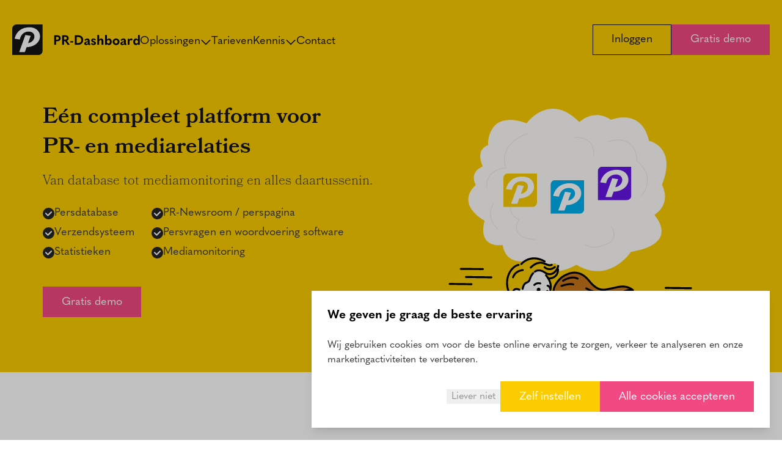

--- FILE ---
content_type: text/html; charset=UTF-8
request_url: https://pr-dashboard.nl/
body_size: 9433
content:
<!DOCTYPE html>
<html lang="nl" class="h-full">

<head>
    <meta charset="utf-8">
    <meta name="viewport" content="width=device-width,initial-scale=1,maximum-scale=1,minimum-scale=1">
    <meta name="csrf-token" content="wh2dJXF6OrMm7vFBqcUpls2Oh1xvXkcMvqSkd72B">

    <link rel="apple-touch-icon" sizes="180x180" href="/apple-touch-icon.png">
    <link rel="icon" type="image/png" sizes="32x32" href="/favicon-32x32.png">
    <link rel="icon" type="image/png" sizes="16x16" href="/favicon-16x16.png">
    <link rel="manifest" href="/site.webmanifest">
    <link rel="mask-icon" href="/safari-pinned-tab.svg" color="#fbcd00">
    <link rel="stylesheet" href="https://use.typekit.net/jji2zda.css">

    <meta name="msapplication-TileColor" content="#fbcd00">

    
            <title>PR Dashboard</title>
        <meta property='og:title' content='PR Dashboard'>
    
    <meta property='og:image' content='https://pr-dashboard.nl/build/assets/social-share-39f88a84.jpg'>
    <meta property='og:url' content='https://pr-dashboard.nl'>

    <!-- Google Tag Manager -->
    <script>
        // Define dataLayer and the gtag function.
        window.dataLayer = window.dataLayer || [];

        function gtag() {
            dataLayer.push(arguments);
        }

        // Set default consent to 'denied' as a placeholder
        // Determine actual values based on your own requirements
        gtag('consent', 'default', {
            'ad_storage': 'denied',
            'ad_user_data': 'denied',
            'ad_personalization': 'denied',
            'analytics_storage': 'denied'
        });
    </script>

    <script>
        (function(w, d, s, l, i) {
            w[l] = w[l] || [];
            w[l].push({
                'gtm.start': new Date().getTime(),
                event: 'gtm.js'
            });
            var f = d.getElementsByTagName(s)[0],
                j = d.createElement(s),
                dl = l != 'dataLayer' ? '&l=' + l : '';
            j.async = true;
            j.src =
                'https://www.googletagmanager.com/gtm.js?id=' + i + dl;
            f.parentNode.insertBefore(j, f);
        })
        (window, document, 'script', 'dataLayer', 'GTM-KHXVGXM');
    </script>
<!-- End Google Tag Manager -->

    
    <link rel="preload" as="style" href="https://pr-dashboard.nl/build/assets/app-163c6781.css" /><link rel="modulepreload" href="https://pr-dashboard.nl/build/assets/index-2bc96ef9.js" /><link rel="modulepreload" href="https://pr-dashboard.nl/build/assets/vendor-9dbc9736.js" /><link rel="modulepreload" href="https://pr-dashboard.nl/build/assets/vendor_mantine-b8a60960.js" /><link rel="modulepreload" href="https://pr-dashboard.nl/build/assets/vendor_fortawesome-2c25de65.js" /><link rel="stylesheet" href="https://pr-dashboard.nl/build/assets/app-163c6781.css" /><script type="module" src="https://pr-dashboard.nl/build/assets/index-2bc96ef9.js"></script>
    </head>

<body class="h-full flex flex-col">
        <div id="cookiebar"></div>

    <main class="flex-1 flex flex-col text-brand-text-light">
        <div class="flex-1 flex flex-col">
                <section id='main' class='bg-brand-orange pt-25 lg:pt-[130px]'>
        <div class='container flex items-center h-full pb-12.5'>

            <div class="flex flex-col-reverse items-center lg:items-start lg:grid lg:grid-cols-[55%_45%] gap-0 w-full">
                <div class="flex items-center">
                    <div class="py-10">
                        <h1
                            class='font-semibold font-serif text-2.5xl text-center leading-snug lg:text-left lg:text-3.5xl text-brand-text-base mt-5 lg:mt-0'>
                            Eén compleet platform voor <br class="lg:block">PR- en mediarelaties
                        </h1>

                        <h2
                            class='font-light font-serif text-lg text-center leading-snug lg:text-left lg:text-1.5xl mt-3.75'>
                            Van database tot mediamonitoring en alles daartussenin.
                        </h2>

                        <ul class="grid lg:grid-cols-[auto_1fr] gap-x-7 mt-5 mb-10">
                            <li class="flex items-center text-lg gap-2.5 py-0.5 order-1">
                                <svg xmlns="http://www.w3.org/2000/svg" width="19" height="19">
    <g fill="none" fill-rule="evenodd">
        <circle cx="9.5" cy="9.5" r="9.5" fill="#252525" />
        <path stroke="#FFF" stroke-linecap="round" stroke-linejoin="round" stroke-width="2"
            d="m14.116 7-5.667 5.667L5 9.217" />
    </g>
</svg>
                                Persdatabase
                            </li>
                            <li class="flex items-center text-lg gap-2.5 py-0.5 order-3">
                                <svg xmlns="http://www.w3.org/2000/svg" width="19" height="19">
    <g fill="none" fill-rule="evenodd">
        <circle cx="9.5" cy="9.5" r="9.5" fill="#252525" />
        <path stroke="#FFF" stroke-linecap="round" stroke-linejoin="round" stroke-width="2"
            d="m14.116 7-5.667 5.667L5 9.217" />
    </g>
</svg>
                                Verzendsysteem
                            </li>
                            <li class="flex items-center text-lg gap-2.5 py-0.5 order-5">
                                <svg xmlns="http://www.w3.org/2000/svg" width="19" height="19">
    <g fill="none" fill-rule="evenodd">
        <circle cx="9.5" cy="9.5" r="9.5" fill="#252525" />
        <path stroke="#FFF" stroke-linecap="round" stroke-linejoin="round" stroke-width="2"
            d="m14.116 7-5.667 5.667L5 9.217" />
    </g>
</svg>
                                Statistieken
                            </li>

                            <li class="flex items-center text-lg gap-2.5 py-0.5 order-2">
                                <svg xmlns="http://www.w3.org/2000/svg" width="19" height="19">
    <g fill="none" fill-rule="evenodd">
        <circle cx="9.5" cy="9.5" r="9.5" fill="#252525" />
        <path stroke="#FFF" stroke-linecap="round" stroke-linejoin="round" stroke-width="2"
            d="m14.116 7-5.667 5.667L5 9.217" />
    </g>
</svg>
                                PR-Newsroom / perspagina
                            </li>
                            <li class="flex items-center text-lg gap-2.5 py-0.5 order-4">
                                <svg xmlns="http://www.w3.org/2000/svg" width="19" height="19">
    <g fill="none" fill-rule="evenodd">
        <circle cx="9.5" cy="9.5" r="9.5" fill="#252525" />
        <path stroke="#FFF" stroke-linecap="round" stroke-linejoin="round" stroke-width="2"
            d="m14.116 7-5.667 5.667L5 9.217" />
    </g>
</svg>
                                Persvragen en woordvoering software
                            </li>
                            <li class="flex items-center text-lg gap-2.5 py-0.5 order-6">
                                <svg xmlns="http://www.w3.org/2000/svg" width="19" height="19">
    <g fill="none" fill-rule="evenodd">
        <circle cx="9.5" cy="9.5" r="9.5" fill="#252525" />
        <path stroke="#FFF" stroke-linecap="round" stroke-linejoin="round" stroke-width="2"
            d="m14.116 7-5.667 5.667L5 9.217" />
    </g>
</svg>
                                Mediamonitoring
                            </li>
                        </ul>

                        <div class="text-center lg:text-left">
                            <div class='empty:h-10 lg:empty:h-12.5' data-button='eyJjbGFzc05hbWUiOm51bGwsImxhYmVsIjoiR3JhdGlzIGRlbW8iLCJjb21wb25lbnQiOiJhIiwiaHJlZiI6Ii9kZW1vIiwiY29sb3IiOiJicmFuZC1waW5rIn0='></div>
                        </div>
                    </div>
                </div>
                <div>
                    <img src="https://pr-dashboard.nl/build/assets/main-header-bottom-27e7b19b.svg" alt='Pointing at tablet'
                        class="
                          mx-auto relative z-10 
                          lg:-bottom-36 w-[90%] lg:-mt-24 lg:mx-0
                        " />
                </div>
            </div>
        </div>
    </section>

    <section id='features' class='bg-white pt-17.5 lg:pt-30'>
        <div class='container'>
            <h2 class="font-semibold font-serif text-2.5xl lg:text-3.5xl leading-snug text-center px-5 text-brand-text-base">
  Zoek, creëer en verzend met De Perslijst
</h2>
            <h3 class="font-light font-serif text-lg lg:text-1.5xl leading-snug text-center px-5 text-brand-text-base mt-3.75">
  Persberichten, mailings én nieuwsbrieven
</h3>
            <div class='flex flex-col gap-y-17.5 lg:gap-y-20 mt-10 lg:mt-22.5'>
                <article class="lg:flex lg:items-center lg:gap-x-12.5 lg:[&amp;:nth-child(even)&gt;div:first-child]:order-last">
    <div class='mb-7.5 lg:mb-0 lg:basis-1/2 '>
    <img src='https://pr-dashboard.nl/build/assets/pr-dashboard-database-4a8cc3ea.png' alt='' class='mx-auto md:max-w-[560px]'>
  </div>
    <div class='contents lg:block text-center lg:text-left lg:basis-1/2'>
    <h3 class='font-serif leading-snug font-semibold text-1.5xl lg:text-1.75xl'>Altijd een actuele mediadatabase bij de hand</h3>
    <p class='font-sans text-brand-text-light leading-normal mt-2 px-4 lg:text-lg lg:px-0'>Maak in de meest uitgebreide en echt gecontroleerde Nederlandse mediadatabase de perfecte selectie van titels, journalisten en influencers voor jouw persbericht. Makkelijk, AVG-proof en volledig betrouwbaar.</p>
    <div class='mt-5 lg:text-left'>
                        <div class='empty:h-10 lg:empty:h-12.5' data-button='eyJjbGFzc05hbWUiOm51bGwsImNvbG9yIjoiYnJhbmQtdGV4dC1iYXNlIiwibGFiZWwiOiJBbHRpamQgdXAtdG8tZGF0ZSIsImhyZWYiOiIvb3Bsb3NzaW5nZW4vZGUtcGVyc2xpanN0IiwidmFyaWFudCI6Im91dGxpbmUiLCJjb21wb25lbnQiOiJhIn0='></div>
                    </div>
  </div>
</article>
                <article class="lg:flex lg:items-center lg:gap-x-12.5 lg:[&amp;:nth-child(even)&gt;div:first-child]:order-last">
    <div class='mb-7.5 lg:mb-0 lg:basis-1/2 '>
    <img src='https://pr-dashboard.nl/build/assets/pr-dashboard-mailtemplate-c330670d.png' alt='' class='mx-auto md:max-w-[560px]'>
  </div>
    <div class='contents lg:block text-center lg:text-left lg:basis-1/2'>
    <h3 class='font-serif leading-snug font-semibold text-1.5xl lg:text-1.75xl'>Creëer en verstuur unieke persberichten</h3>
    <p class='font-sans text-brand-text-light leading-normal mt-2 px-4 lg:text-lg lg:px-0'>Bepaal je eigen lay-out, kies lettertypen en maak templates met onze simpele drag &amp; drop editor. Mail zoveel en zo vaak als je wilt. Ook geschikt voor mailings en nieuwsbrieven, nog makkelijker dan MailChimp!</p>
    <div class='mt-5 lg:text-left'>
                        <div class='empty:h-10 lg:empty:h-12.5' data-button='eyJjbGFzc05hbWUiOm51bGwsImNvbG9yIjoiYnJhbmQtdGV4dC1iYXNlIiwibGFiZWwiOiJQZXJzYmVyaWNodGVuIG9wbWFrZW4iLCJocmVmIjoiL29wbG9zc2luZ2VuL2RlLXBlcnNsaWpzdCIsInZhcmlhbnQiOiJvdXRsaW5lIiwiY29tcG9uZW50IjoiYSJ9'></div>
                    </div>
  </div>
</article>
                <article class="lg:flex lg:items-center lg:gap-x-12.5 lg:[&amp;:nth-child(even)&gt;div:first-child]:order-last">
    <div class='mb-7.5 lg:mb-0 lg:basis-1/2 '>
    <img src='https://pr-dashboard.nl/build/assets/pr-dashboard-monitoren-26046557.png' alt='' class='mx-auto md:max-w-[560px]'>
  </div>
    <div class='contents lg:block text-center lg:text-left lg:basis-1/2'>
    <h3 class='font-serif leading-snug font-semibold text-1.5xl lg:text-1.75xl'>Natuurlijk mediamonitoring</h3>
    <p class='font-sans text-brand-text-light leading-normal mt-2 px-4 lg:text-lg lg:px-0'>Wil je weten welke publicaties jouw persbericht heeft opgeleverd? Of alles monitoren rond jouw merk? Wij werken samen met diverse mediamonitoring diensten zoals onze preferred partner Media Info Groep.  Eenmalig of vaker monitoren? Zij maken het mogelijk!</p>
    <div class='mt-5 lg:text-left'>
                        <div class='empty:h-10 lg:empty:h-12.5' data-button='eyJjbGFzc05hbWUiOm51bGwsImNvbG9yIjoiYnJhbmQtdGV4dC1iYXNlIiwibGFiZWwiOiJXZXRlbiB3YXQgZXIgZ2ViZXVydCIsImhyZWYiOiIvb3Bsb3NzaW5nZW4vZGUtcGVyc2xpanN0IiwidmFyaWFudCI6Im91dGxpbmUiLCJjb21wb25lbnQiOiJhIn0='></div>
                    </div>
  </div>
</article>
            </div>

            <div class='mt-15 lg:mt-17.5'>
                <h2 class="font-semibold font-serif text-2.5xl lg:text-3.5xl leading-snug text-center px-5 text-brand-text-base">
  Start-ups, overheden en gevestigde bedrijven vertrouwen al ruim 20 jaar op PR-Dashboard
</h2>
                <h3 class="font-light font-serif text-lg lg:text-1.5xl leading-snug text-center px-5 text-brand-text-base !mt-2">
  Dat zegt genoeg, toch?
</h3>
            </div>
        </div>
    </section>

    <section id='customers' class='my-7.5 lg:my-0 lg:translate-y-1/2'>
        <div
            class='container flex items-center justify-between h-10 lg:h-[103px] lg:py-6 [&>:nth-child(5)~img]:hidden lg:[&>:nth-child(5)~img]:block'>
            <img src='https://pr-dashboard.nl/build/assets/logo-hilton-dfd51f56.jpg' alt='Hilton' class='h-full'>
            <img src='https://pr-dashboard.nl/build/assets/logo-rai-521608f6.jpg' alt='RAI' class='h-full'>
            <img src='https://pr-dashboard.nl/build/assets/logo-tudelft-b94a0655.jpg' alt='TU Delft' class='h-full'>
            <img src='https://pr-dashboard.nl/build/assets/logo-tui-6ecabb62.jpg' alt='TUI' class='h-full'>
            <img src='https://pr-dashboard.nl/build/assets/logo-1-heineken-21a35c28.jpg' alt='Heineken' class='h-full'>
            <img src='https://pr-dashboard.nl/build/assets/logo-2-rijkswaterstaat-10875482.jpg' alt='Rijkswaterstaat'
                class='h-full'>
            <img src='https://pr-dashboard.nl/build/assets/logo-3-kpn-9f594792.jpg' alt='KPN' class='h-full'>
            <img src='https://pr-dashboard.nl/build/assets/logo-4-gemeente-amsterdam-6f288667.jpg' alt='Gemeente Amsterdam'
                class='h-full'>
            <img src='https://pr-dashboard.nl/build/assets/logo-5-gemeente-rotterdam-d067c70b.jpg' alt='Gemeente Rotterdam'
                class='h-full'>
            <img src='https://pr-dashboard.nl/build/assets/logo-6-provincie-zuid-holland-bfc75605.jpg' alt='Provincie Zuid-Holland'
                class='h-full'>
        </div>
    </section>

    <section id='testimonial' class='bg-brand-grey-light py-17.5 lg:py-30'>
        <div class='container'>
            <div class='contents lg:flex lg:items-start lg:gap-x-15 lg:mt-10'>
                <div class='contents lg:block lg:basis-1/2'>
                    <blockquote
                        class='mt-10 lg:mt-0 bg-brand-grey-quote rounded-lg p-7.5 text-1.5xl lg:text-1.75xl text-center lg:text-left lg:font-serif after:w-0 after:h-0 after:border-[#f2f1f1_transparent_transparent_transparent] after:content-[""] after:bottom-0 after:left-7.5 after:translate-x-1/2 after:border-t-[13px] after:border-x-[12.5px] relative after:absolute after:translate-y-full'>
                        Voor mij is De Perslijst dé mediadatabase voor de PR-wereld. Persvragen maakt consistente
                        beantwoording van vragen eenvoudig.
                    </blockquote>
                    <div class='flex items-center gap-x-6.25 pl-7.5 mt-6'>
                        <div class='bg-brand-grey-placeholder w-12.5 h-[64px]'></div>
                        <div class=''>
                            <div class='text-lg'>Menno van der Vlist</div>
                            <div>Senior manager external communications Heineken</div>
                        </div>
                    </div>
                </div>
                <div class='grid grid-cols-2 gap-7.5 mt-17.5 lg:mt-0 lg:basis-1/2 lg:pt-2.5'>
                    <article class='text-center lg:text-left'>
  <div class='font-semibold text-2.5xl lg:text-1.75xl lg:font-serif text-brand-text-base' data-countup='eyJlbmFibGVTY3JvbGxTcHkiOnRydWUsImVuZCI6IjE1MDAiLCJzZXBhcmF0b3IiOiIuIiwic3VmZml4IjoiICsiLCJsYWJlbCI6IkdlYnJ1aWtlcnMifQ=='>0</div>
  <div class='lg:text-lg'>Gebruikers</div>
</article>
                    <article class='text-center lg:text-left'>
  <div class='font-semibold text-2.5xl lg:text-1.75xl lg:font-serif text-brand-text-base' data-countup='eyJlbmFibGVTY3JvbGxTcHkiOnRydWUsImVuZCI6IjcyMDAiLCJzZXBhcmF0b3IiOiIuIiwibGFiZWwiOiJQZXJzYmVyaWNodGVuIHAvbSJ9'>0</div>
  <div class='lg:text-lg'>Persberichten p/m</div>
</article>
                    <article class='text-center lg:text-left'>
  <div class='font-semibold text-2.5xl lg:text-1.75xl lg:font-serif text-brand-text-base' data-countup='eyJlbmFibGVTY3JvbGxTcHkiOnRydWUsImVuZCI6IjEwMDAwIiwic2VwYXJhdG9yIjoiLiIsInN1ZmZpeCI6IiArIiwibGFiZWwiOiJKb3VybmFsaXN0ZW4gZW4gaW5mbHVlbmNlcnMifQ=='>0</div>
  <div class='lg:text-lg'>Journalisten en influencers</div>
</article>
                    <article class='text-center lg:text-left'>
  <div class='font-semibold text-2.5xl lg:text-1.75xl lg:font-serif text-brand-text-base' data-countup='eyJlbmFibGVTY3JvbGxTcHkiOnRydWUsImVuZCI6IjIyIiwic3VmZml4IjoiICsiLCJsYWJlbCI6IkphYXIgYWN0aWVmIn0='>0</div>
  <div class='lg:text-lg'>Jaar actief</div>
</article>
                </div>
            </div>
        </div>
    </section>

    <aside class="bg-brand-orange py-17.5 lg:p-12.5 lg:rounded-2.5 lg:max-w-[895px] lg:mx-auto lg:relative mt-20 lg:mt-25">
  <div class='container lg:px-0 text-center lg:text-left'>
    <h2 class="font-semibold font-serif text-2.5xl lg:text-3.5xl leading-snug text-center px-5 text-brand-text-base px-15 lg:px-0 lg:text-left lg:w-[55%]">
  Ook dagelijks veel tijd besparen?
</h2>
    <h3 class="font-light font-serif text-lg lg:text-1.5xl leading-snug text-center px-5 text-brand-text-base mt-3.75 px-2 lg:px-0 lg:text-left lg:w-[55%]">
  Maak kennis met onze PR-software tijdens een korte online demo
</h3>
    <div class='empty:h-10 lg:empty:h-12.5' data-button='eyJjbGFzc05hbWUiOiJtdC02LjI1IGxnOm10LTcuNSIsImNvbG9yIjoiYnJhbmQtcGluayIsImxhYmVsIjoiSmEsIHBsYW4gbWlqbiBncmF0aXMgZGVtbyIsImNvbXBvbmVudCI6ImEiLCJocmVmIjoiL2RlbW8ifQ=='></div>
  </div>
  <img src="https://pr-dashboard.nl/build/assets/illustration-call-to-action-2d3dbb50.svg" alt='Call to action' width='262' class='hidden lg:block absolute -bottom-5 -right-10'>
</aside>

    <section id='solutions' class='bg-white py-17.5 lg:py-30'>
        <div class='container'>
            <h2 class="font-semibold font-serif text-2.5xl lg:text-3.5xl leading-snug text-center px-5 text-brand-text-base px-0">
  Andere PR-software
</h2>
            <h3 class="font-light font-serif text-lg lg:text-1.5xl leading-snug text-center px-5 text-brand-text-base mt-3.75">
  Bespaar nog meer tijd met onze andere oplossingen
</h3>
            <div
                class='flex flex-col gap-y-17.5 lg:gap-y-0 lg:gap-x-15 mt-10 lg:mt-15 lg:grid lg:grid-cols-3 lg:items-start'>
                <article class="lg:flex lg:items-center lg:gap-x-12.5 lg:flex-col lg:gap-y-7.5  md:[&_img]:max-w-full">
    <div class='mb-7.5 lg:mb-0 lg:basis-1/2 '>
    <img src='https://pr-dashboard.nl/build/assets/header-pr-newsroom-6f9d431a.png' alt='' class='mx-auto md:max-w-[560px]'>
  </div>
    <div class='contents lg:block text-center lg:text-left lg:basis-1/2'>
    <h3 class='font-serif leading-snug font-semibold text-1.5xl lg:text-1.75xl'>PR-Newsroom</h3>
    <p class='font-sans text-brand-text-light leading-normal mt-2 px-4 lg:text-lg lg:px-0'>Een speciale pagina voor de media, op jouw eigen website. Zet in één gemakkelijke beweging al jouw persberichten, beeldmateriaal, contactinformatie etc. op je eigen website. Eenvoudig aan te passen aan jouw huisstijl en te koppelen aan De Perslijst.</p>
    <div class='mt-5 lg:text-left'>
                        <div class='empty:h-10 lg:empty:h-12.5' data-button='eyJjbGFzc05hbWUiOm51bGwsImNvbG9yIjoiYnJhbmQtdGV4dC1iYXNlIiwibGFiZWwiOiJNZWVyIGluZm9ybWF0aWUiLCJocmVmIjoiL29wbG9zc2luZ2VuL3ByLW5ld3Nyb29tIiwidmFyaWFudCI6Im91dGxpbmUiLCJjb21wb25lbnQiOiJhIn0='></div>
                    </div>
  </div>
</article>
                <article class="lg:flex lg:items-center lg:gap-x-12.5 lg:flex-col lg:gap-y-7.5  md:[&_img]:max-w-full">
    <div class='mb-7.5 lg:mb-0 lg:basis-1/2 '>
    <img src='https://pr-dashboard.nl/build/assets/header-persvragen-8369575b.png' alt='' class='mx-auto md:max-w-[560px]'>
  </div>
    <div class='contents lg:block text-center lg:text-left lg:basis-1/2'>
    <h3 class='font-serif leading-snug font-semibold text-1.5xl lg:text-1.75xl'>Persvragen</h3>
    <p class='font-sans text-brand-text-light leading-normal mt-2 px-4 lg:text-lg lg:px-0'>Verzamel, verdeel en beantwoord persvragen. Samen met je collega-woordvoerders heb je altijd en overal een duidelijk overzicht van nieuwe en reeds beantwoorde persvragen. En je bouwt een database op waarin staat wie in de organisatie kennis over een specifiek onderwerp heeft. Voorkom dubbel werk en werk gemakkelijk samen.</p>
    <div class='mt-5 lg:text-left'>
                        <div class='empty:h-10 lg:empty:h-12.5' data-button='eyJjbGFzc05hbWUiOm51bGwsImNvbG9yIjoiYnJhbmQtdGV4dC1iYXNlIiwibGFiZWwiOiJNZWVyIGluZm9ybWF0aWUiLCJocmVmIjoiL29wbG9zc2luZ2VuL3BlcnN2cmFnZW4iLCJ2YXJpYW50Ijoib3V0bGluZSIsImNvbXBvbmVudCI6ImEifQ=='></div>
                    </div>
  </div>
</article>
                <article class="lg:flex lg:items-center lg:gap-x-12.5 lg:flex-col lg:gap-y-7.5  md:[&_img]:max-w-full">
    <div class='mb-7.5 lg:mb-0 lg:basis-1/2 '>
    <img src='https://pr-dashboard.nl/build/assets/pr-bootcamp-53e8d673.jpg' alt='' class='mx-auto md:max-w-[560px]'>
  </div>
    <div class='contents lg:block text-center lg:text-left lg:basis-1/2'>
    <h3 class='font-serif leading-snug font-semibold text-1.5xl lg:text-1.75xl'>PR-Bootcamp</h3>
    <p class='font-sans text-brand-text-light leading-normal mt-2 px-4 lg:text-lg lg:px-0'>PR-Bootcamp organiseert regelmatig korte kennissessies voor PR-professionals, ter inspiratie of als opfrisser. Na een PR-Bootcamp sessie ben je weer up-to-date en heb je niet alleen nieuwe kennis opgedaan, maar ook nieuwe vakgenoten ontmoet.</p>
    <div class='mt-5 lg:text-left'>
                        <div class='empty:h-10 lg:empty:h-12.5' data-button='eyJjbGFzc05hbWUiOm51bGwsImNvbG9yIjoiYnJhbmQtdGV4dC1iYXNlIiwibGFiZWwiOiJNZWVyIGluZm9ybWF0aWUiLCJocmVmIjoiL2tlbm5pcy9wci1ib290Y2FtcCIsInZhcmlhbnQiOiJvdXRsaW5lIiwiY29tcG9uZW50IjoiYSJ9'></div>
                    </div>
  </div>
</article>
            </div>
        </div>
    </section>

            <section id='recent-publications' class='bg-brand-grey-light py-25'>
            <div class='container'>
                <h2 class="font-semibold font-serif text-2.5xl lg:text-3.5xl leading-snug text-center px-5 text-brand-text-base !text-left !px-0">
  Laatste publicaties
</h2>
            </div>

            <div
                class='mt-5 lg:mt-10 flex items-start flex-nowrap snap-x gap-x-7.5 overflow-x-scroll lg:overflow-hidden pb-10 px-5 lg:grid lg:grid-cols-3 lg:gap-x-15 lg:gap-y-20 lg:container'>
                                    <article class='w-[262px] lg:w-auto flex flex-col gap-y-7.5 flex-shrink-0 snap-center'>
  <span class='pt-[85.878%] bg-brand-grey-placeholder relative bg-center bg-cover bg-no-repeat' style='background-image: url("https://pr-newsroom.object.pr-newsroom.nl/7/asset/18959/lg.webp?v=dc1351");'></span>

  <div>
    <h3 class='font-semibold text-brand-text-base text-1.75xl font-serif'>PR-Bootcamp door Marcommit: Inzichten uit de Wereld van GEO, AI en Earned Media</h3>
    <p class='mt-2 lg:text-lg'>
      Op een herfstdag in november stroomde De Bary aan de Herengracht in Amsterdam vol voor PR-Bootcamp, georganiseerd door PR-Dashboard. De uitverkochte zaal was niet alleen een teken van het groeiende belang van PR in deze tijd, maar ook van de opwindende transformatie die de branche doormaakt. Tijdens...
    </p>
  </div>

  <div class='empty:h-10 lg:empty:h-12.5' data-button='[base64]'></div>
</article>
                                    <article class='w-[262px] lg:w-auto flex flex-col gap-y-7.5 flex-shrink-0 snap-center'>
  <span class='pt-[85.878%] bg-brand-grey-placeholder relative bg-center bg-cover bg-no-repeat' style='background-image: url("https://pr-newsroom.object.pr-newsroom.nl/7/asset/18957/lg.webp?v=b316c5");'></span>

  <div>
    <h3 class='font-semibold text-brand-text-base text-1.75xl font-serif'>Kim Klaver neemt PR-Dashboard over</h3>
    <p class='mt-2 lg:text-lg'>
      Vanaf vandaag is Kim Klaver de nieuwe directeur/eigenaar van PR-Dashboard. Ze volgt daarmee oprichter Jeroen Goeman Borgesius op van wie zij alle aandelen heeft overgenomen.

 

Kim en Jeroen gaan hiermee hun derde gedeelde carrire in. Kim begon ooit als eerste personeelslid bij het PR-bureau va...
    </p>
  </div>

  <div class='empty:h-10 lg:empty:h-12.5' data-button='[base64]'></div>
</article>
                                    <article class='w-[262px] lg:w-auto flex flex-col gap-y-7.5 flex-shrink-0 snap-center'>
  <span class='pt-[85.878%] bg-brand-grey-placeholder relative bg-center bg-cover bg-no-repeat' style='background-image: url("https://pr-newsroom.object.pr-newsroom.nl/7/asset/18804/lg.webp?v=e006eb");'></span>

  <div>
    <h3 class='font-semibold text-brand-text-base text-1.75xl font-serif'>Marcommit zet de toon in de PR-wereld en de twee MD&#039;s geven een PR-Bootcamp over GEO</h3>
    <p class='mt-2 lg:text-lg'>
      Een bureau dat tijdens de Dutch PR Awards op 14 oktober in de Stadsschouwburg vier awards mee naar huis neemt, zet zichzelf stevig op de kaart. In het geval van Marcommit is dat geen toeval: managing directors Denise van Ooijen en Marlin Goethals benadrukken dat het PR-bureau zich al 25 jaar op onde...
    </p>
  </div>

  <div class='empty:h-10 lg:empty:h-12.5' data-button='[base64]'></div>
</article>
                            </div>
        </section>
    
    <section id='villamedia-news' class='bg-white py-25'>
        <div class='container'>
            <div class='flex justify-between items-center'>
                <h2 class="font-semibold font-serif text-2.5xl lg:text-3.5xl leading-snug text-center px-5 text-brand-text-base !text-left !px-0">
  Villamedia nieuws
</h2>
                <img src="https://pr-dashboard.nl/build/assets/logo-villamedia-f8ce917c.png"
                    class='rounded-full w-[55px] lg:w-25' alt='Villa Media'>
            </div>
            <h3 class="font-light font-serif text-lg lg:text-1.5xl leading-snug text-center px-5 text-brand-text-base !text-left w-2/3 mt-2 !px-0">
  Laatste berichten van de Website over
                Journalistiek
</h3>

            <div class='flex flex-col mt-6.25 lg:mt-15 lg:gap-x-15 lg:flex-wrap lg:max-h-[490px]'>
                                    <article class='py-5 text-brand-text-base [&:first-of-type~article]:border-t lg:[&:nth-of-type(10)~article]:hidden lg:[&:nth-of-type(6)]:border-none border-t-brand-grey-border lg:text-lg lg:max-h-25 lg:w-[min(540px,calc(calc(100vw-100px)/2))]'>
  <a href='https://www.villamedia.nl/artikel/arbeidsmarktmonitor-freelancers-vaker-tevreden-over-tarieven-maar-jonge-generatie-blijft-kritisch' target='_blank'
                            class='lg:max-h-15 flex hover:underline'>
                            <span class='lg:hidden'>Arbeidsmarktmonitor: Freelancers vaker tevreden over tarieven, maar jonge generatie blijft kritisch</span>
                            <span class='hidden lg:inline'>Arbeidsmarktmonitor: Freelancers vaker tevreden over tarieven, maar jonge generatie blijft kritisch</span>
                        </a>
</article>
                                    <article class='py-5 text-brand-text-base [&:first-of-type~article]:border-t lg:[&:nth-of-type(10)~article]:hidden lg:[&:nth-of-type(6)]:border-none border-t-brand-grey-border lg:text-lg lg:max-h-25 lg:w-[min(540px,calc(calc(100vw-100px)/2))]'>
  <a href='https://www.villamedia.nl/artikel/nieuwe-ombudsman-voor-trouw' target='_blank'
                            class='lg:max-h-15 flex hover:underline'>
                            <span class='lg:hidden'>Nieuwe ombudsman voor Trouw</span>
                            <span class='hidden lg:inline'>Nieuwe ombudsman voor Trouw</span>
                        </a>
</article>
                                    <article class='py-5 text-brand-text-base [&:first-of-type~article]:border-t lg:[&:nth-of-type(10)~article]:hidden lg:[&:nth-of-type(6)]:border-none border-t-brand-grey-border lg:text-lg lg:max-h-25 lg:w-[min(540px,calc(calc(100vw-100px)/2))]'>
  <a href='https://www.villamedia.nl/artikel/coalitie-voor-het-vrije-woord-overhandigt-actiepunten-voor-nieuw-kabinet' target='_blank'
                            class='lg:max-h-15 flex hover:underline'>
                            <span class='lg:hidden'>Coalitie voor het Vrije Woord overhandigt actiepunten voor nieuw kabinet</span>
                            <span class='hidden lg:inline'>Coalitie voor het Vrije Woord overhandigt actiepunten voor nieuw kabinet</span>
                        </a>
</article>
                                    <article class='py-5 text-brand-text-base [&:first-of-type~article]:border-t lg:[&:nth-of-type(10)~article]:hidden lg:[&:nth-of-type(6)]:border-none border-t-brand-grey-border lg:text-lg lg:max-h-25 lg:w-[min(540px,calc(calc(100vw-100px)/2))]'>
  <a href='https://www.villamedia.nl/artikel/woeste-grond-voert-actie-voor-plaatsnaamborden-in-dialect' target='_blank'
                            class='lg:max-h-15 flex hover:underline'>
                            <span class='lg:hidden'>Woeste Grond voert actie voor plaatsnaamborden in dialect</span>
                            <span class='hidden lg:inline'>Woeste Grond voert actie voor plaatsnaamborden in dialect</span>
                        </a>
</article>
                                    <article class='py-5 text-brand-text-base [&:first-of-type~article]:border-t lg:[&:nth-of-type(10)~article]:hidden lg:[&:nth-of-type(6)]:border-none border-t-brand-grey-border lg:text-lg lg:max-h-25 lg:w-[min(540px,calc(calc(100vw-100px)/2))]'>
  <a href='https://www.villamedia.nl/artikel/Noordelijke-omroepen-vieren-80-jaar-RON' target='_blank'
                            class='lg:max-h-15 flex hover:underline'>
                            <span class='lg:hidden'>Noordelijke omroepen vieren 80 jaar RON</span>
                            <span class='hidden lg:inline'>Noordelijke omroepen vieren 80 jaar RON</span>
                        </a>
</article>
                                    <article class='py-5 text-brand-text-base [&:first-of-type~article]:border-t lg:[&:nth-of-type(10)~article]:hidden lg:[&:nth-of-type(6)]:border-none border-t-brand-grey-border lg:text-lg lg:max-h-25 lg:w-[min(540px,calc(calc(100vw-100px)/2))]'>
  <a href='https://www.villamedia.nl/artikel/ook-japan-onderzoekt-chatbot-grok-om-ai-uitkleedfunctie' target='_blank'
                            class='lg:max-h-15 flex hover:underline'>
                            <span class='lg:hidden'>Ook Japan onderzoekt chatbot Grok om AI-uitkleedfunctie</span>
                            <span class='hidden lg:inline'>Ook Japan onderzoekt chatbot Grok om AI-uitkleedfunctie</span>
                        </a>
</article>
                                    <article class='py-5 text-brand-text-base [&:first-of-type~article]:border-t lg:[&:nth-of-type(10)~article]:hidden lg:[&:nth-of-type(6)]:border-none border-t-brand-grey-border lg:text-lg lg:max-h-25 lg:w-[min(540px,calc(calc(100vw-100px)/2))]'>
  <a href='https://www.villamedia.nl/artikel/australisch-verbod-op-sociale-media-onder-16-jaar-lijkt-effectief' target='_blank'
                            class='lg:max-h-15 flex hover:underline'>
                            <span class='lg:hidden'>Australisch verbod op sociale media onder 16 jaar lijkt effectief</span>
                            <span class='hidden lg:inline'>Australisch verbod op sociale media onder 16 jaar lijkt effectief</span>
                        </a>
</article>
                                    <article class='py-5 text-brand-text-base [&:first-of-type~article]:border-t lg:[&:nth-of-type(10)~article]:hidden lg:[&:nth-of-type(6)]:border-none border-t-brand-grey-border lg:text-lg lg:max-h-25 lg:w-[min(540px,calc(calc(100vw-100px)/2))]'>
  <a href='https://www.villamedia.nl/artikel/rede-benthe-priester' target='_blank'
                            class='lg:max-h-15 flex hover:underline'>
                            <span class='lg:hidden'>&#039;Laat journalisten geen doelwit worden van dit wetsvoorstel&#039;</span>
                            <span class='hidden lg:inline'>&#039;Laat journalisten geen doelwit worden van dit wetsvoorstel&#039;</span>
                        </a>
</article>
                                    <article class='py-5 text-brand-text-base [&:first-of-type~article]:border-t lg:[&:nth-of-type(10)~article]:hidden lg:[&:nth-of-type(6)]:border-none border-t-brand-grey-border lg:text-lg lg:max-h-25 lg:w-[min(540px,calc(calc(100vw-100px)/2))]'>
  <a href='https://www.villamedia.nl/artikel/presentator-robert-jensen-overleden' target='_blank'
                            class='lg:max-h-15 flex hover:underline'>
                            <span class='lg:hidden'>Presentator Robert Jensen (52) overleden</span>
                            <span class='hidden lg:inline'>Presentator Robert Jensen (52) overleden</span>
                        </a>
</article>
                                    <article class='py-5 text-brand-text-base [&:first-of-type~article]:border-t lg:[&:nth-of-type(10)~article]:hidden lg:[&:nth-of-type(6)]:border-none border-t-brand-grey-border lg:text-lg lg:max-h-25 lg:w-[min(540px,calc(calc(100vw-100px)/2))]'>
  <a href='https://www.villamedia.nl/artikel/kabinet-overweegt-verbod-op-ai-tools-die-naaktbeelden-genereren' target='_blank'
                            class='lg:max-h-15 flex hover:underline'>
                            <span class='lg:hidden'>Kabinet overweegt verbod op AI-tools die naaktbeelden genereren</span>
                            <span class='hidden lg:inline'>Kabinet overweegt verbod op AI-tools die naaktbeelden genereren</span>
                        </a>
</article>
                            </div>
        </div>
    </section>
        </div>

        <div id="mobile-nav" class="contents"
            data-props="[base64]">
        </div>

                    <div id="desktop-nav" class="contents"
                data-props="[base64]">
            </div>
        
        <footer class='bg-brand-grey-light py-15'>
    <div class='container leading-[1.857] text-sm lg:text-[15px] space-y-6.25'>
        <a href='/' class='inline-flex mb-6.25'>
            <img src="https://pr-dashboard.nl/build/assets/full-logo-pr-dashboard-cf92751e.svg" height='32' alt='PR-Dashboard'>
        </a>
        <div class='contents lg:grid lg:grid-cols-4 lg:items-start space-y-6.25 lg:space-y-0'>
            <div class='grid grid-cols-2 gap-5 lg:block'>
                <div>
                    <h3 class='font-semibold'>PR-Dashboard</h3>
                    <nav class='flex flex-col items-start mt-4'>
                        <a href='/' class='hover:underline'>Home</a>
                        <a href='/oplossingen' class='hover:underline'>Oplossingen</a>
                        <a href='/tarieven' class='hover:underline'>Tarieven</a>
                        <a href='/kennis' class='hover:underline'>Kennis</a>
                        <a href='/faq' class='hover:underline'>FAQ</a>
                        <a href='/contact' class='hover:underline'>Contact</a>
                        <a href='/login' class='hover:underline'>Inloggen</a>
                        <a href='/demo' class='hover:underline'>Gratis demo</a>
                        <a href='/over-ons' class='hover:underline'>Over ons / Team</a>
                        <a href='/aanmelden-journalist' class='hover:underline'>Aanmelden
                            Journalist</a>
                    </nav>
                </div>

                <div class='space-y-6.25 lg:hidden'>
                    <div>
                        <h3 class='font-semibold'>Oplossingen</h3>
                        <nav class='flex flex-col items-start mt-4'>
                            <a href='/oplossingen/de-perslijst'
                                class='hover:underline'>PR-Dashboard</a>
                            <a href='/oplossingen/pr-newsroom'
                                class='hover:underline'>PR-Newsroom</a>
                            <a href='/oplossingen/persvragen'
                                class='hover:underline'>Persvragen</a>
                            <a href='/oplossingen/burgervragen'
                                class='hover:underline'>Burgervragen</a>
                            <a href='/alles-over-ons' class='hover:underline'>
                                Alles over ons
                            </a>
                            <a href='/vergelijk-ons' class='hover:underline'>
                                Vergelijk ons
                            </a>
                        </nav>
                    </div>

                    <div>
                        <h3 class='font-semibold'>Andere producten</h3>
                        <nav class='flex flex-col items-start mt-4'>
                            <a href='https://pr-bootcamp.nl' target='_blank' class='hover:underline'>PR-Bootcamp</a>
                        </nav>
                    </div>
                </div>
            </div>
            <div class='hidden lg:block'>
                <div class='space-y-6.25'>
                    <div>
                        <h3 class='font-semibold'>Oplossingen</h3>
                        <nav class='flex flex-col items-start mt-4'>
                            <a href='/oplossingen/de-perslijst'
                                class='hover:underline'>PR-Dashboard</a>
                            <a href='/oplossingen/pr-newsroom'
                                class='hover:underline'>PR-Newsroom</a>
                            <a href='/oplossingen/persvragen'
                                class='hover:underline'>Persvragen</a>
                            <a href='/oplossingen/burgervragen'
                                class='hover:underline'>Burgervragen</a>
                            <a href='/alles-over-ons' class='hover:underline'>Alles
                                over ons</a>
                            <a href='/vergelijk-ons' class='hover:underline'>
                                Vergelijk ons
                            </a>
                        </nav>
                    </div>

                    <div>
                        <h3 class='font-semibold'>Andere producten</h3>
                        <nav class='flex flex-col items-start mt-4'>
                            <a href='https://pr-bootcamp.nl' target='_blank' class='hover:underline'>PR-Bootcamp</a>
                        </nav>
                    </div>
                </div>
            </div>
            <div class='space-y-6.25'>
                <div class='contents lg:block'>
                    <h3 class='font-semibold'>Contact</h3>
                    <p class='mt-4'>
                        Herengracht 450<br>
                        1017 CA Amsterdam<br>
                        020 - 261 5465
                    </p>
                </div>
                <div class='hidden lg:block'>
                    <h3 class='font-semibold'>Volg ons</h3>
                    <div class='flex items-center gap-x-2.5 mt-4'>
                        <a href='https://www.linkedin.com/company/pr-dashboard/' target='_blank'>
                            <img src="https://pr-dashboard.nl/build/assets/social-linkedin-140a8546.svg" alt='Linkedin'
                                width='30' height='30'>
                        </a>
                        <a href='https://www.facebook.com/deperslijst/' target='_blank'>
                            <img src="https://pr-dashboard.nl/build/assets/social-facebook-79f2b887.svg" alt='Facebook'
                                width='30' height='30'>
                        </a>
                    </div>
                </div>
            </div>
            <div class='contents lg:block space-y-6.25'>
                <div class='mt-6.25 lg:mt-0'>
                    <h3 class='font-semibold'>Telefoon</h3>
                    <p class='mt-4'>
                        Voor al je vragen kun je tijdens kantooruren terecht op het volgende telefoonnummer: <a
                            href='tel:020-2615465'>020 - 261 5465</a>
                    </p>
                </div>
                <div>
                    <h3 class='font-semibold'>24-uurs ondersteuning</h3>
                    <p class='mt-4'>
                        PR speelt zich niet alleen af tijdens kantooruren. Wij zijn ook buiten werktijden bereikbaar
                        voor noodgevallen.
                        <br><br>
                        <a href='/login' class='underline'>Log in</a> en gebruik de
                        chat.
                    </p>
                </div>
            </div>
        </div>
    </div>
</footer>

<footer class='bg-white py-7.5'>
    <div
        class='container flex flex-col lg:flex-row lg:justify-between items-center text-[13px] lg:text-[15px] text-opacity-50 leading-loose text-brand-text-light'>
        <div class='contents lg:flex lg:items-center lg:gap-x-5'>
            <a href='/privacybeleid' class='hover:underline'>Privacybeleid</a>
            <a href='/algemene-voorwaarden' class='hover:underline'>
                Algemene voorwaarden
            </a>
        </div>
        <span>
            Copyright © 2026 PR-Dashboard
        </span>
    </div>
</footer>
    </main>
</body>

</html>


--- FILE ---
content_type: application/javascript; charset=utf-8
request_url: https://pr-dashboard.nl/build/assets/vendor_mantine-b8a60960.js
body_size: 56579
content:
import{r as u,R as c,G as Zt,T as cf,c as df,s as ff,i as pf,a as ms,g as uf,b as vs,$ as gf,d as mf,e as nn,f as an,h as vf,j as yf,u as Lo,k as _f,o as ys,l as Ao,m as bf,n as _s,p as bs,q as ws,t as wf,F as Of,v as hf,w as Pf,x as $f,y as Sf,z as xf,A as Ef,B as Cf,C as If,D as Nf,E as zf,H as jf,I as sn}from"./vendor-9dbc9736.js";function Eo(e,r){let t=e;for(;(t=t.parentElement)&&!t.matches(r););return t}function Rf(e,r,t){for(let o=e-1;o>=0;o-=1)if(!r[o].disabled)return o;if(t){for(let o=r.length-1;o>-1;o-=1)if(!r[o].disabled)return o}return e}function kf(e,r,t){for(let o=e+1;o<r.length;o+=1)if(!r[o].disabled)return o;if(t){for(let o=0;o<r.length;o+=1)if(!r[o].disabled)return o}return e}function Df(e,r,t){return Eo(e,t)===Eo(r,t)}function Tf({parentSelector:e,siblingSelector:r,onKeyDown:t,loop:o=!0,activateOnFocus:n=!1,dir:a="rtl",orientation:i}){return s=>{var d;t==null||t(s);const l=Array.from(((d=Eo(s.currentTarget,e))==null?void 0:d.querySelectorAll(r))||[]).filter(y=>Df(s.currentTarget,y,e)),f=l.findIndex(y=>s.currentTarget===y),p=kf(f,l,o),m=Rf(f,l,o),g=a==="rtl"?m:p,v=a==="rtl"?p:m;switch(s.key){case"ArrowRight":{i==="horizontal"&&(s.stopPropagation(),s.preventDefault(),l[g].focus(),n&&l[g].click());break}case"ArrowLeft":{i==="horizontal"&&(s.stopPropagation(),s.preventDefault(),l[v].focus(),n&&l[v].click());break}case"ArrowUp":{i==="vertical"&&(s.stopPropagation(),s.preventDefault(),l[m].focus(),n&&l[m].click());break}case"ArrowDown":{i==="vertical"&&(s.stopPropagation(),s.preventDefault(),l[p].focus(),n&&l[p].click());break}case"Home":{s.stopPropagation(),s.preventDefault(),!l[0].disabled&&l[0].focus();break}case"End":{s.stopPropagation(),s.preventDefault();const y=l.length-1;!l[y].disabled&&l[y].focus();break}}}}function Vo(e){const r=u.createContext(null);return[({children:n,value:a})=>c.createElement(r.Provider,{value:a},n),()=>{const n=u.useContext(r);if(n===null)throw new Error(e);return n}]}function Mr(e){return Array.isArray(e)?e:[e]}function ln(e,r){return t=>{if(typeof t!="string"||t.trim().length===0)throw new Error(r);return`${e}-${t}`}}const Lf=()=>{};function Af(e,r={active:!0}){return typeof e!="function"||!r.active?r.onKeyDown||Lf:t=>{var o;t.key==="Escape"&&(e(t),(o=r.onTrigger)==null||o.call(r))}}function Vf({data:e}){const r=[],t=[],o=e.reduce((n,a,i)=>(a.group?n[a.group]?n[a.group].push(i):n[a.group]=[i]:t.push(i),n),{});return Object.keys(o).forEach(n=>{r.push(...o[n].map(a=>e[a]))}),r.push(...t.map(n=>e[n])),r}function Ff(e,r){window.dispatchEvent(new CustomEvent(e,{detail:r}))}const Mf=typeof window<"u"?u.useLayoutEffect:u.useEffect;function Bf(e){function r(o){const n=Object.keys(o).reduce((a,i)=>(a[`${e}:${i}`]=s=>o[i](s.detail),a),{});Mf(()=>(Object.keys(n).forEach(a=>{window.removeEventListener(a,n[a]),window.addEventListener(a,n[a])}),()=>Object.keys(n).forEach(a=>{window.removeEventListener(a,n[a])})),[n])}function t(o){return(...n)=>Ff(`${e}:${String(o)}`,n[0])}return[r,t]}function Qt(e){return Array.isArray(e)||e===null?!1:typeof e=="object"?e.type!==c.Fragment:!1}const Wf={dark:["#C1C2C5","#A6A7AB","#909296","#5c5f66","#373A40","#2C2E33","#25262b","#1A1B1E","#141517","#101113"],gray:["#f8f9fa","#f1f3f5","#e9ecef","#dee2e6","#ced4da","#adb5bd","#868e96","#495057","#343a40","#212529"],red:["#fff5f5","#ffe3e3","#ffc9c9","#ffa8a8","#ff8787","#ff6b6b","#fa5252","#f03e3e","#e03131","#c92a2a"],pink:["#fff0f6","#ffdeeb","#fcc2d7","#faa2c1","#f783ac","#f06595","#e64980","#d6336c","#c2255c","#a61e4d"],grape:["#f8f0fc","#f3d9fa","#eebefa","#e599f7","#da77f2","#cc5de8","#be4bdb","#ae3ec9","#9c36b5","#862e9c"],violet:["#f3f0ff","#e5dbff","#d0bfff","#b197fc","#9775fa","#845ef7","#7950f2","#7048e8","#6741d9","#5f3dc4"],indigo:["#edf2ff","#dbe4ff","#bac8ff","#91a7ff","#748ffc","#5c7cfa","#4c6ef5","#4263eb","#3b5bdb","#364fc7"],blue:["#e7f5ff","#d0ebff","#a5d8ff","#74c0fc","#4dabf7","#339af0","#228be6","#1c7ed6","#1971c2","#1864ab"],cyan:["#e3fafc","#c5f6fa","#99e9f2","#66d9e8","#3bc9db","#22b8cf","#15aabf","#1098ad","#0c8599","#0b7285"],teal:["#e6fcf5","#c3fae8","#96f2d7","#63e6be","#38d9a9","#20c997","#12b886","#0ca678","#099268","#087f5b"],green:["#ebfbee","#d3f9d8","#b2f2bb","#8ce99a","#69db7c","#51cf66","#40c057","#37b24d","#2f9e44","#2b8a3e"],lime:["#f4fce3","#e9fac8","#d8f5a2","#c0eb75","#a9e34b","#94d82d","#82c91e","#74b816","#66a80f","#5c940d"],yellow:["#fff9db","#fff3bf","#ffec99","#ffe066","#ffd43b","#fcc419","#fab005","#f59f00","#f08c00","#e67700"],orange:["#fff4e6","#ffe8cc","#ffd8a8","#ffc078","#ffa94d","#ff922b","#fd7e14","#f76707","#e8590c","#d9480f"]};function Hf(e){return()=>({fontFamily:e.fontFamily||"sans-serif"})}var Gf=Object.defineProperty,cn=Object.getOwnPropertySymbols,Uf=Object.prototype.hasOwnProperty,qf=Object.prototype.propertyIsEnumerable,dn=(e,r,t)=>r in e?Gf(e,r,{enumerable:!0,configurable:!0,writable:!0,value:t}):e[r]=t,fn=(e,r)=>{for(var t in r||(r={}))Uf.call(r,t)&&dn(e,t,r[t]);if(cn)for(var t of cn(r))qf.call(r,t)&&dn(e,t,r[t]);return e};function Yf(e){return r=>({WebkitTapHighlightColor:"transparent",[r||"&:focus"]:fn({},e.focusRing==="always"||e.focusRing==="auto"?e.focusRingStyles.styles(e):e.focusRingStyles.resetStyles(e)),[r?r.replace(":focus",":focus:not(:focus-visible)"):"&:focus:not(:focus-visible)"]:fn({},e.focusRing==="auto"||e.focusRing==="never"?e.focusRingStyles.resetStyles(e):null)})}function gr(e){return r=>typeof e.primaryShade=="number"?e.primaryShade:e.primaryShade[r||e.colorScheme]}function Fo(e){const r=gr(e);return(t,o,n=!0,a=!0)=>{if(typeof t=="string"&&t.includes(".")){const[s,d]=t.split("."),l=parseInt(d,10);if(s in e.colors&&l>=0&&l<10)return e.colors[s][typeof o=="number"&&!a?o:l]}const i=typeof o=="number"?o:r();return t in e.colors?e.colors[t][i]:n?e.colors[e.primaryColor][i]:t}}function Os(e){let r="";for(let t=1;t<e.length-1;t+=1)r+=`${e[t]} ${t/(e.length-1)*100}%, `;return`${e[0]} 0%, ${r}${e[e.length-1]} 100%`}function Xf(e,...r){return`linear-gradient(${e}deg, ${Os(r)})`}function Kf(...e){return`radial-gradient(circle, ${Os(e)})`}function hs(e){const r=Fo(e),t=gr(e);return o=>{const n={from:(o==null?void 0:o.from)||e.defaultGradient.from,to:(o==null?void 0:o.to)||e.defaultGradient.to,deg:(o==null?void 0:o.deg)||e.defaultGradient.deg};return`linear-gradient(${n.deg}deg, ${r(n.from,t(),!1)} 0%, ${r(n.to,t(),!1)} 100%)`}}function Mo(e){if(typeof e.size=="number")return e.size;const r=e.sizes[e.size];return r!==void 0?r:e.size||e.sizes.md}function Zf(e){return r=>`@media (min-width: ${Mo({size:r,sizes:e.breakpoints})}px)`}function Qf(e){return r=>`@media (max-width: ${Mo({size:r,sizes:e.breakpoints})-1}px)`}function Jf(e){return/^#?([0-9A-F]{3}){1,2}$/i.test(e)}function ep(e){let r=e.replace("#","");if(r.length===3){const i=r.split("");r=[i[0],i[0],i[1],i[1],i[2],i[2]].join("")}const t=parseInt(r,16),o=t>>16&255,n=t>>8&255,a=t&255;return{r:o,g:n,b:a,a:1}}function rp(e){const[r,t,o,n]=e.replace(/[^0-9,.]/g,"").split(",").map(Number);return{r,g:t,b:o,a:n||1}}function Bo(e){return Jf(e)?ep(e):e.startsWith("rgb")?rp(e):{r:0,g:0,b:0,a:1}}function Je(e,r){if(typeof e!="string"||r>1||r<0)return"rgba(0, 0, 0, 1)";const{r:t,g:o,b:n}=Bo(e);return`rgba(${t}, ${o}, ${n}, ${r})`}function tp(e=0){return{position:"absolute",top:e,right:e,left:e,bottom:e}}function op(e,r){const{r:t,g:o,b:n,a}=Bo(e),i=1-r,s=d=>Math.round(d*i);return`rgba(${s(t)}, ${s(o)}, ${s(n)}, ${a})`}function np(e,r){const{r:t,g:o,b:n,a}=Bo(e),i=s=>Math.round(s+(255-s)*r);return`rgba(${i(t)}, ${i(o)}, ${i(n)}, ${a})`}function ap(e){return r=>{if(typeof r=="number")return r;const t=typeof e.defaultRadius=="number"?e.defaultRadius:e.radius[e.defaultRadius]||e.defaultRadius;return e.radius[r]||r||t}}function ip(e,r){if(typeof e=="string"&&e.includes(".")){const[t,o]=e.split("."),n=parseInt(o,10);if(t in r.colors&&n>=0&&n<10)return{isSplittedColor:!0,key:t,shade:n}}return{isSplittedColor:!1}}function sp(e){const r=Fo(e),t=gr(e),o=hs(e);return({variant:n,color:a,gradient:i,primaryFallback:s})=>{const d=ip(a,e);switch(n){case"light":return{border:"transparent",background:Je(r(a,e.colorScheme==="dark"?8:0,s,!1),e.colorScheme==="dark"?.2:1),color:a==="dark"?e.colorScheme==="dark"?e.colors.dark[0]:e.colors.dark[9]:r(a,e.colorScheme==="dark"?2:t("light")),hover:Je(r(a,e.colorScheme==="dark"?7:1,s,!1),e.colorScheme==="dark"?.25:.65)};case"subtle":return{border:"transparent",background:"transparent",color:a==="dark"?e.colorScheme==="dark"?e.colors.dark[0]:e.colors.dark[9]:r(a,e.colorScheme==="dark"?2:t("light")),hover:Je(r(a,e.colorScheme==="dark"?8:0,s,!1),e.colorScheme==="dark"?.2:1)};case"outline":return{border:r(a,e.colorScheme==="dark"?5:t("light")),background:"transparent",color:r(a,e.colorScheme==="dark"?5:t("light")),hover:e.colorScheme==="dark"?Je(r(a,5,s,!1),.05):Je(r(a,0,s,!1),.35)};case"default":return{border:e.colorScheme==="dark"?e.colors.dark[4]:e.colors.gray[4],background:e.colorScheme==="dark"?e.colors.dark[6]:e.white,color:e.colorScheme==="dark"?e.white:e.black,hover:e.colorScheme==="dark"?e.colors.dark[5]:e.colors.gray[0]};case"white":return{border:"transparent",background:e.white,color:r(a,t()),hover:null};case"transparent":return{border:"transparent",color:a==="dark"?e.colorScheme==="dark"?e.colors.dark[0]:e.colors.dark[9]:r(a,e.colorScheme==="dark"?2:t("light")),background:"transparent",hover:null};case"gradient":return{background:o(i),color:e.white,border:"transparent",hover:null};default:{const l=t(),f=d.isSplittedColor?d.shade:l,p=d.isSplittedColor?d.key:a;return{border:"transparent",background:r(p,f,s),color:e.white,hover:r(p,f===9?8:f+1)}}}}}function lp(e){return r=>{const t=gr(e)(r);return e.colors[e.primaryColor][t]}}function cp(e){return{"@media (hover: hover)":{"&:hover":e},"@media (hover: none)":{"&:active":e}}}function dp(e){return()=>({userSelect:"none",color:e.colorScheme==="dark"?e.colors.dark[3]:e.colors.gray[5]})}const ie={fontStyles:Hf,themeColor:Fo,focusStyles:Yf,linearGradient:Xf,radialGradient:Kf,smallerThan:Qf,largerThan:Zf,rgba:Je,size:Mo,cover:tp,darken:op,lighten:np,radius:ap,variant:sp,primaryShade:gr,hover:cp,gradient:hs,primaryColor:lp,placeholderStyles:dp};var fp=Object.defineProperty,pp=Object.defineProperties,up=Object.getOwnPropertyDescriptors,pn=Object.getOwnPropertySymbols,gp=Object.prototype.hasOwnProperty,mp=Object.prototype.propertyIsEnumerable,un=(e,r,t)=>r in e?fp(e,r,{enumerable:!0,configurable:!0,writable:!0,value:t}):e[r]=t,vp=(e,r)=>{for(var t in r||(r={}))gp.call(r,t)&&un(e,t,r[t]);if(pn)for(var t of pn(r))mp.call(r,t)&&un(e,t,r[t]);return e},yp=(e,r)=>pp(e,up(r));function Ps(e){return yp(vp({},e),{fn:{fontStyles:ie.fontStyles(e),themeColor:ie.themeColor(e),focusStyles:ie.focusStyles(e),largerThan:ie.largerThan(e),smallerThan:ie.smallerThan(e),radialGradient:ie.radialGradient,linearGradient:ie.linearGradient,gradient:ie.gradient(e),rgba:ie.rgba,size:ie.size,cover:ie.cover,lighten:ie.lighten,darken:ie.darken,primaryShade:ie.primaryShade(e),radius:ie.radius(e),variant:ie.variant(e),hover:ie.hover,primaryColor:ie.primaryColor(e),placeholderStyles:ie.placeholderStyles(e)}})}const _p={dir:"ltr",primaryShade:{light:6,dark:8},focusRing:"auto",loader:"oval",dateFormat:"MMMM D, YYYY",colorScheme:"light",white:"#fff",black:"#000",defaultRadius:"sm",transitionTimingFunction:"ease",colors:Wf,lineHeight:1.55,fontFamily:"-apple-system, BlinkMacSystemFont, Segoe UI, Roboto, Helvetica, Arial, sans-serif, Apple Color Emoji, Segoe UI Emoji",fontFamilyMonospace:"ui-monospace, SFMono-Regular, Menlo, Monaco, Consolas, Liberation Mono, Courier New, monospace",primaryColor:"blue",respectReducedMotion:!0,cursorType:"default",defaultGradient:{from:"indigo",to:"cyan",deg:45},shadows:{xs:"0 1px 3px rgba(0, 0, 0, 0.05), 0 1px 2px rgba(0, 0, 0, 0.1)",sm:"0 1px 3px rgba(0, 0, 0, 0.05), rgba(0, 0, 0, 0.05) 0px 10px 15px -5px, rgba(0, 0, 0, 0.04) 0px 7px 7px -5px",md:"0 1px 3px rgba(0, 0, 0, 0.05), rgba(0, 0, 0, 0.05) 0px 20px 25px -5px, rgba(0, 0, 0, 0.04) 0px 10px 10px -5px",lg:"0 1px 3px rgba(0, 0, 0, 0.05), rgba(0, 0, 0, 0.05) 0px 28px 23px -7px, rgba(0, 0, 0, 0.04) 0px 12px 12px -7px",xl:"0 1px 3px rgba(0, 0, 0, 0.05), rgba(0, 0, 0, 0.05) 0px 36px 28px -7px, rgba(0, 0, 0, 0.04) 0px 17px 17px -7px"},fontSizes:{xs:12,sm:14,md:16,lg:18,xl:20},radius:{xs:2,sm:4,md:8,lg:16,xl:32},spacing:{xs:10,sm:12,md:16,lg:20,xl:24},breakpoints:{xs:576,sm:768,md:992,lg:1200,xl:1400},headings:{fontFamily:"-apple-system, BlinkMacSystemFont, Segoe UI, Roboto, Helvetica, Arial, sans-serif, Apple Color Emoji, Segoe UI Emoji",fontWeight:700,sizes:{h1:{fontSize:34,lineHeight:1.3,fontWeight:void 0},h2:{fontSize:26,lineHeight:1.35,fontWeight:void 0},h3:{fontSize:22,lineHeight:1.4,fontWeight:void 0},h4:{fontSize:18,lineHeight:1.45,fontWeight:void 0},h5:{fontSize:16,lineHeight:1.5,fontWeight:void 0},h6:{fontSize:14,lineHeight:1.5,fontWeight:void 0}}},other:{},components:{},activeStyles:{transform:"translateY(1px)"},datesLocale:"en",globalStyles:void 0,focusRingStyles:{styles:e=>({outlineOffset:2,outline:`2px solid ${e.colors[e.primaryColor][e.colorScheme==="dark"?7:5]}`}),resetStyles:()=>({outline:"none"}),inputStyles:e=>({outline:"none",borderColor:e.colors[e.primaryColor][typeof e.primaryShade=="object"?e.primaryShade[e.colorScheme]:e.primaryShade]})}},Wo=Ps(_p);var bp=Object.defineProperty,wp=Object.defineProperties,Op=Object.getOwnPropertyDescriptors,gn=Object.getOwnPropertySymbols,hp=Object.prototype.hasOwnProperty,Pp=Object.prototype.propertyIsEnumerable,mn=(e,r,t)=>r in e?bp(e,r,{enumerable:!0,configurable:!0,writable:!0,value:t}):e[r]=t,$p=(e,r)=>{for(var t in r||(r={}))hp.call(r,t)&&mn(e,t,r[t]);if(gn)for(var t of gn(r))Pp.call(r,t)&&mn(e,t,r[t]);return e},Sp=(e,r)=>wp(e,Op(r));function xp({theme:e}){return c.createElement(Zt,{styles:{"*, *::before, *::after":{boxSizing:"border-box"},html:{colorScheme:e.colorScheme==="dark"?"dark":"light"},body:Sp($p({},e.fn.fontStyles()),{backgroundColor:e.colorScheme==="dark"?e.colors.dark[7]:e.white,color:e.colorScheme==="dark"?e.colors.dark[0]:e.black,lineHeight:e.lineHeight,fontSize:e.fontSizes.md,WebkitFontSmoothing:"antialiased",MozOsxFontSmoothing:"grayscale"})}})}function hr(e,r,t){Object.keys(r).forEach(o=>{e[`--mantine-${t}-${o}`]=typeof r[o]=="number"?`${r[o]}px`:r[o]})}function Ep({theme:e}){const r={"--mantine-color-white":e.white,"--mantine-color-black":e.black,"--mantine-transition-timing-function":e.transitionTimingFunction,"--mantine-line-height":`${e.lineHeight}`,"--mantine-font-family":e.fontFamily,"--mantine-font-family-monospace":e.fontFamilyMonospace,"--mantine-font-family-headings":e.headings.fontFamily,"--mantine-heading-font-weight":`${e.headings.fontWeight}`};hr(r,e.shadows,"shadow"),hr(r,e.fontSizes,"font-size"),hr(r,e.radius,"radius"),hr(r,e.spacing,"spacing"),Object.keys(e.colors).forEach(o=>{e.colors[o].forEach((n,a)=>{r[`--mantine-color-${o}-${a}`]=n})});const t=e.headings.sizes;return Object.keys(t).forEach(o=>{r[`--mantine-${o}-font-size`]=`${t[o].fontSize}px`,r[`--mantine-${o}-line-height`]=`${t[o].lineHeight}`}),c.createElement(Zt,{styles:{":root":r}})}var Cp=Object.defineProperty,Ip=Object.defineProperties,Np=Object.getOwnPropertyDescriptors,vn=Object.getOwnPropertySymbols,zp=Object.prototype.hasOwnProperty,jp=Object.prototype.propertyIsEnumerable,yn=(e,r,t)=>r in e?Cp(e,r,{enumerable:!0,configurable:!0,writable:!0,value:t}):e[r]=t,Be=(e,r)=>{for(var t in r||(r={}))zp.call(r,t)&&yn(e,t,r[t]);if(vn)for(var t of vn(r))jp.call(r,t)&&yn(e,t,r[t]);return e},_n=(e,r)=>Ip(e,Np(r));function Rp(e,r){if(!r)return e;const t=Object.keys(e).reduce((o,n)=>{if(n==="headings"&&r.headings){const a=r.headings.sizes?Object.keys(e.headings.sizes).reduce((i,s)=>(i[s]=Be(Be({},e.headings.sizes[s]),r.headings.sizes[s]),i),{}):e.headings.sizes;return _n(Be({},o),{headings:_n(Be(Be({},e.headings),r.headings),{sizes:a})})}return o[n]=typeof r[n]=="object"?Be(Be({},e[n]),r[n]):typeof r[n]=="number"||typeof r[n]=="boolean"||typeof r[n]=="function"?r[n]:r[n]||e[n],o},{});if(!(t.primaryColor in t.colors))throw new Error("MantineProvider: Invalid theme.primaryColor, it accepts only key of theme.colors, learn more – https://mantine.dev/theming/colors/#primary-color");return t}function kp(e,r){return Ps(Rp(e,r))}function $s(e){return Object.keys(e).reduce((r,t)=>(e[t]!==void 0&&(r[t]=e[t]),r),{})}const Dp={html:{fontFamily:"sans-serif",lineHeight:"1.15",textSizeAdjust:"100%"},body:{margin:0},"article, aside, footer, header, nav, section, figcaption, figure, main":{display:"block"},h1:{fontSize:"2em"},hr:{boxSizing:"content-box",height:0,overflow:"visible"},pre:{fontFamily:"monospace, monospace",fontSize:"1em"},a:{background:"transparent",textDecorationSkip:"objects"},"a:active, a:hover":{outlineWidth:0},"abbr[title]":{borderBottom:"none",textDecoration:"underline"},"b, strong":{fontWeight:"bolder"},"code, kbp, samp":{fontFamily:"monospace, monospace",fontSize:"1em"},dfn:{fontStyle:"italic"},mark:{backgroundColor:"#ff0",color:"#000"},small:{fontSize:"80%"},"sub, sup":{fontSize:"75%",lineHeight:0,position:"relative",verticalAlign:"baseline"},sup:{top:"-0.5em"},sub:{bottom:"-0.25em"},"audio, video":{display:"inline-block"},"audio:not([controls])":{display:"none",height:0},img:{borderStyle:"none",verticalAlign:"middle"},"svg:not(:root)":{overflow:"hidden"},"button, input, optgroup, select, textarea":{fontFamily:"sans-serif",fontSize:"100%",lineHeight:"1.15",margin:0},"button, input":{overflow:"visible"},"button, select":{textTransform:"none"},"button, [type=reset], [type=submit]":{WebkitAppearance:"button"},"button::-moz-focus-inner, [type=button]::-moz-focus-inner, [type=reset]::-moz-focus-inner, [type=submit]::-moz-focus-inner":{borderStyle:"none",padding:0},"button:-moz-focusring, [type=button]:-moz-focusring, [type=reset]:-moz-focusring, [type=submit]:-moz-focusring":{outline:"1px dotted ButtonText"},legend:{boxSizing:"border-box",color:"inherit",display:"table",maxWidth:"100%",padding:0,whiteSpace:"normal"},progress:{display:"inline-block",verticalAlign:"baseline"},textarea:{overflow:"auto"},"[type=checkbox], [type=radio]":{boxSizing:"border-box",padding:0},"[type=number]::-webkit-inner-spin-button, [type=number]::-webkit-outer-spin-button":{height:"auto"},"[type=search]":{appearance:"none"},"[type=search]::-webkit-search-cancel-button, [type=search]::-webkit-search-decoration":{appearance:"none"},"::-webkit-file-upload-button":{appearance:"button",font:"inherit"},"details, menu":{display:"block"},summary:{display:"list-item"},canvas:{display:"inline-block"},template:{display:"none"},"[hidden]":{display:"none"}};function Tp(){return c.createElement(Zt,{styles:Dp})}var Lp=Object.defineProperty,bn=Object.getOwnPropertySymbols,Ap=Object.prototype.hasOwnProperty,Vp=Object.prototype.propertyIsEnumerable,wn=(e,r,t)=>r in e?Lp(e,r,{enumerable:!0,configurable:!0,writable:!0,value:t}):e[r]=t,fr=(e,r)=>{for(var t in r||(r={}))Ap.call(r,t)&&wn(e,t,r[t]);if(bn)for(var t of bn(r))Vp.call(r,t)&&wn(e,t,r[t]);return e};const Br=u.createContext({theme:Wo});function ue(){var e;return((e=u.useContext(Br))==null?void 0:e.theme)||Wo}function Fp(e){const r=ue(),t=o=>{var n,a;return{styles:((n=r.components[o])==null?void 0:n.styles)||{},classNames:((a=r.components[o])==null?void 0:a.classNames)||{}}};return Array.isArray(e)?e.map(t):[t(e)]}function Ss(){var e;return(e=u.useContext(Br))==null?void 0:e.emotionCache}function D(e,r,t){var o;const n=ue(),a=(o=n.components[e])==null?void 0:o.defaultProps,i=typeof a=="function"?a(n):a;return fr(fr(fr({},r),i),$s(t))}function Mp({theme:e,emotionCache:r,withNormalizeCSS:t=!1,withGlobalStyles:o=!1,withCSSVariables:n=!1,inherit:a=!1,children:i}){const s=u.useContext(Br),d=kp(Wo,a?fr(fr({},s.theme),e):e);return c.createElement(cf,{theme:d},c.createElement(Br.Provider,{value:{theme:d,emotionCache:r}},t&&c.createElement(Tp,null),o&&c.createElement(xp,{theme:d}),n&&c.createElement(Ep,{theme:d}),typeof d.globalStyles=="function"&&c.createElement(Zt,{styles:d.globalStyles(d)}),i))}Mp.displayName="@mantine/core/MantineProvider";const Bp={app:100,modal:200,popover:300,overlay:400,max:9999};function Te(e){return Bp[e]}function Wp(e,r){const t=u.useRef();return(!t.current||r.length!==t.current.prevDeps.length||t.current.prevDeps.map((o,n)=>o===r[n]).indexOf(!1)>=0)&&(t.current={v:e(),prevDeps:[...r]}),t.current.v}const Hp=df({key:"mantine",prepend:!0});function Gp(){return Ss()||Hp}var Up=Object.defineProperty,On=Object.getOwnPropertySymbols,qp=Object.prototype.hasOwnProperty,Yp=Object.prototype.propertyIsEnumerable,hn=(e,r,t)=>r in e?Up(e,r,{enumerable:!0,configurable:!0,writable:!0,value:t}):e[r]=t,Xp=(e,r)=>{for(var t in r||(r={}))qp.call(r,t)&&hn(e,t,r[t]);if(On)for(var t of On(r))Yp.call(r,t)&&hn(e,t,r[t]);return e};const so="ref";function Kp(e){let r;if(e.length!==1)return{args:e,ref:r};const[t]=e;if(!(t instanceof Object))return{args:e,ref:r};if(!(so in t))return{args:e,ref:r};r=t[so];const o=Xp({},t);return delete o[so],{args:[o],ref:r}}const{cssFactory:Zp}=(()=>{function e(t,o,n){const a=[],i=uf(t,a,n);return a.length<2?n:i+o(a)}function r(t){const{cache:o}=t,n=(...i)=>{const{ref:s,args:d}=Kp(i),l=ff(d,o.registered);return pf(o,l,!1),`${o.key}-${l.name}${s===void 0?"":` ${s}`}`};return{css:n,cx:(...i)=>e(o.registered,n,ms(i))}}return{cssFactory:r}})();function xs(){const e=Gp();return Wp(()=>Zp({cache:e}),[e])}function Qp({cx:e,classes:r,context:t,classNames:o,name:n,cache:a}){const i=t.reduce((s,d)=>(Object.keys(d.classNames).forEach(l=>{typeof s[l]!="string"?s[l]=`${d.classNames[l]}`:s[l]=`${s[l]} ${d.classNames[l]}`}),s),{});return Object.keys(r).reduce((s,d)=>(s[d]=e(r[d],i[d],o!=null&&o[d],Array.isArray(n)?n.filter(Boolean).map(l=>`${(a==null?void 0:a.key)||"mantine"}-${l}-${d}`).join(" "):n?`${(a==null?void 0:a.key)||"mantine"}-${n}-${d}`:null),s),{})}var Jp=Object.defineProperty,Pn=Object.getOwnPropertySymbols,eu=Object.prototype.hasOwnProperty,ru=Object.prototype.propertyIsEnumerable,$n=(e,r,t)=>r in e?Jp(e,r,{enumerable:!0,configurable:!0,writable:!0,value:t}):e[r]=t,lo=(e,r)=>{for(var t in r||(r={}))eu.call(r,t)&&$n(e,t,r[t]);if(Pn)for(var t of Pn(r))ru.call(r,t)&&$n(e,t,r[t]);return e};function tu(e){return`__mantine-ref-${e||""}`}function Sn(e,r,t){const o=n=>typeof n=="function"?n(r,t||{}):n||{};return Array.isArray(e)?e.map(n=>o(n.styles)).reduce((n,a)=>(Object.keys(a).forEach(i=>{n[i]?n[i]=lo(lo({},n[i]),a[i]):n[i]=lo({},a[i])}),n),{}):o(e)}function F(e){const r=typeof e=="function"?e:()=>e;function t(o,n){const a=ue(),i=Fp(n==null?void 0:n.name),s=Ss(),{css:d,cx:l}=xs(),f=r(a,o,tu),p=Sn(n==null?void 0:n.styles,a,o),m=Sn(i,a,o),g=Object.fromEntries(Object.keys(f).map(v=>{const y=l({[d(f[v])]:!(n!=null&&n.unstyled)},d(m[v]),d(p[v]));return[v,y]}));return{classes:Qp({cx:l,classes:g,context:i,classNames:n==null?void 0:n.classNames,name:n==null?void 0:n.name,cache:s}),cx:l,theme:a}}return t}var ou=Object.defineProperty,nu=Object.defineProperties,au=Object.getOwnPropertyDescriptors,xn=Object.getOwnPropertySymbols,iu=Object.prototype.hasOwnProperty,su=Object.prototype.propertyIsEnumerable,En=(e,r,t)=>r in e?ou(e,r,{enumerable:!0,configurable:!0,writable:!0,value:t}):e[r]=t,nr=(e,r)=>{for(var t in r||(r={}))iu.call(r,t)&&En(e,t,r[t]);if(xn)for(var t of xn(r))su.call(r,t)&&En(e,t,r[t]);return e},ar=(e,r)=>nu(e,au(r));const ir={in:{opacity:1,transform:"scale(1)"},out:{opacity:0,transform:"scale(.9) translateY(10px)"},transitionProperty:"transform, opacity"},Pr={fade:{in:{opacity:1},out:{opacity:0},transitionProperty:"opacity"},scale:{in:{opacity:1,transform:"scale(1)"},out:{opacity:0,transform:"scale(0)"},common:{transformOrigin:"top"},transitionProperty:"transform, opacity"},"scale-y":{in:{opacity:1,transform:"scaleY(1)"},out:{opacity:0,transform:"scaleY(0)"},common:{transformOrigin:"top"},transitionProperty:"transform, opacity"},"scale-x":{in:{opacity:1,transform:"scaleX(1)"},out:{opacity:0,transform:"scaleX(0)"},common:{transformOrigin:"left"},transitionProperty:"transform, opacity"},"skew-up":{in:{opacity:1,transform:"translateY(0) skew(0deg, 0deg)"},out:{opacity:0,transform:"translateY(-20px) skew(-10deg, -5deg)"},common:{transformOrigin:"top"},transitionProperty:"transform, opacity"},"skew-down":{in:{opacity:1,transform:"translateY(0) skew(0deg, 0deg)"},out:{opacity:0,transform:"translateY(20px) skew(-10deg, -5deg)"},common:{transformOrigin:"bottom"},transitionProperty:"transform, opacity"},"rotate-left":{in:{opacity:1,transform:"translateY(0) rotate(0deg)"},out:{opacity:0,transform:"translateY(20px) rotate(-5deg)"},common:{transformOrigin:"bottom"},transitionProperty:"transform, opacity"},"rotate-right":{in:{opacity:1,transform:"translateY(0) rotate(0deg)"},out:{opacity:0,transform:"translateY(20px) rotate(5deg)"},common:{transformOrigin:"top"},transitionProperty:"transform, opacity"},"slide-down":{in:{opacity:1,transform:"translateY(0)"},out:{opacity:0,transform:"translateY(-100%)"},common:{transformOrigin:"top"},transitionProperty:"transform, opacity"},"slide-up":{in:{opacity:1,transform:"translateY(0)"},out:{opacity:0,transform:"translateY(100%)"},common:{transformOrigin:"bottom"},transitionProperty:"transform, opacity"},"slide-left":{in:{opacity:1,transform:"translateX(0)"},out:{opacity:0,transform:"translateX(100%)"},common:{transformOrigin:"left"},transitionProperty:"transform, opacity"},"slide-right":{in:{opacity:1,transform:"translateX(0)"},out:{opacity:0,transform:"translateX(-100%)"},common:{transformOrigin:"right"},transitionProperty:"transform, opacity"},pop:ar(nr({},ir),{common:{transformOrigin:"center center"}}),"pop-bottom-left":ar(nr({},ir),{common:{transformOrigin:"bottom left"}}),"pop-bottom-right":ar(nr({},ir),{common:{transformOrigin:"bottom right"}}),"pop-top-left":ar(nr({},ir),{common:{transformOrigin:"top left"}}),"pop-top-right":ar(nr({},ir),{common:{transformOrigin:"top right"}})},Cn=["mousedown","touchstart"];function lu(e,r,t){const o=u.useRef();return u.useEffect(()=>{const n=a=>{const{target:i}=a??{};if(Array.isArray(t)){const s=(i==null?void 0:i.hasAttribute("data-ignore-outside-clicks"))||!document.body.contains(i)&&i.tagName!=="HTML";t.every(l=>!!l&&!a.composedPath().includes(l))&&!s&&e()}else o.current&&!o.current.contains(i)&&e()};return(r||Cn).forEach(a=>document.addEventListener(a,n)),()=>{(r||Cn).forEach(a=>document.removeEventListener(a,n))}},[o,e,t]),o}function cu(e,r){try{return e.addEventListener("change",r),()=>e.removeEventListener("change",r)}catch{return e.addListener(r),()=>e.removeListener(r)}}function du(e,r){return typeof r=="boolean"?r:typeof window<"u"&&"matchMedia"in window?window.matchMedia(e).matches:!1}function fu(e,r,{getInitialValueInEffect:t}={getInitialValueInEffect:!0}){const[o,n]=u.useState(t?r:du(e,r)),a=u.useRef();return u.useEffect(()=>{if("matchMedia"in window)return a.current=window.matchMedia(e),n(a.current.matches),cu(a.current,i=>n(i.matches))},[e]),o}function co(e,r,t){return Math.min(Math.max(e,r),t)}const Es=typeof document<"u"?u.useLayoutEffect:u.useEffect;function Pe(e,r){const t=u.useRef(!1);u.useEffect(()=>()=>{t.current=!1},[]),u.useEffect(()=>{if(t.current)return e();t.current=!0},r)}function Cs({opened:e,shouldReturnFocus:r=!0}){const t=u.useRef(),o=()=>{var n;t.current&&"focus"in t.current&&typeof t.current.focus=="function"&&((n=t.current)==null||n.focus({preventScroll:!0}))};return Pe(()=>{let n=-1;const a=i=>{i.key==="Tab"&&window.clearTimeout(n)};return document.addEventListener("keydown",a),e?t.current=document.activeElement:r&&(n=window.setTimeout(o,10)),()=>{window.clearTimeout(n),document.removeEventListener("keydown",a)}},[e,r]),o}const pu=/input|select|textarea|button|object/,Is="a, input, select, textarea, button, object, [tabindex]";function uu(e){return e.style.display==="none"}function gu(e){if(e.getAttribute("aria-hidden")||e.getAttribute("hidden")||e.getAttribute("type")==="hidden")return!1;let t=e;for(;t&&!(t===document.body||t.nodeType===11);){if(uu(t))return!1;t=t.parentNode}return!0}function Ns(e){let r=e.getAttribute("tabindex");return r===null&&(r=void 0),parseInt(r,10)}function Co(e){const r=e.nodeName.toLowerCase(),t=!Number.isNaN(Ns(e));return(pu.test(r)&&!e.disabled||e instanceof HTMLAnchorElement&&e.href||t)&&gu(e)}function zs(e){const r=Ns(e);return(Number.isNaN(r)||r>=0)&&Co(e)}function mu(e){return Array.from(e.querySelectorAll(Is)).filter(zs)}function vu(e,r){const t=mu(e);if(!t.length){r.preventDefault();return}const o=t[r.shiftKey?0:t.length-1],n=e.getRootNode();if(!(o===n.activeElement||e===n.activeElement))return;r.preventDefault();const i=t[r.shiftKey?t.length-1:0];i&&i.focus()}function yu(e,r="body > :not(script)"){const t=Array.from(document.querySelectorAll(r)).map(o=>{var n;if((n=o==null?void 0:o.shadowRoot)!=null&&n.contains(e)||o.contains(e))return;const a=o.getAttribute("aria-hidden");return(a===null||a==="false")&&o.setAttribute("aria-hidden","true"),{node:o,ariaHidden:a}});return()=>{t.forEach(o=>{o&&(o.ariaHidden===null?o.node.removeAttribute("aria-hidden"):o.node.setAttribute("aria-hidden",o.ariaHidden))})}}function js(e=!0){const r=u.useRef(),t=u.useRef(null),o=u.useCallback(n=>{if(e){if(n===null){t.current&&(t.current(),t.current=null);return}if(t.current=yu(n),r.current!==n)if(n){const a=()=>{let i=n.querySelector("[data-autofocus]");if(!i){const s=Array.from(n.querySelectorAll(Is));i=s.find(zs)||s.find(Co)||null,!i&&Co(n)&&(i=n)}i&&i.focus({preventScroll:!0})};setTimeout(()=>{n.getRootNode()&&a()}),r.current=n}else r.current=null}},[e]);return u.useEffect(()=>{if(!e)return;const n=a=>{a.key==="Tab"&&r.current&&vu(r.current,a)};return document.addEventListener("keydown",n),()=>{document.removeEventListener("keydown",n),t.current&&t.current()}},[e]),o}const _u=e=>(e+1)%1e6;function bu(){const[,e]=u.useReducer(_u,0);return e}const wu=()=>`mantine-${Math.random().toString(36).slice(2,11)}`,Ou=c["useId".toString()]||(()=>{});function hu(){const[e,r]=u.useState("");return Es(()=>{r(wu())},[]),e}function Pu(){const e=Ou();return e?`mantine-${e.replace(/:/g,"")}`:""}function Oe(e){return typeof e=="string"?e:Pu()||hu()}function ur(e,r,t){u.useEffect(()=>(window.addEventListener(e,r,t),()=>window.removeEventListener(e,r,t)),[e,r])}function Rs(e,r){typeof e=="function"?e(r):typeof e=="object"&&e!==null&&"current"in e&&(e.current=r)}function ks(...e){return r=>{e.forEach(t=>Rs(t,r))}}function Ue(...e){return u.useCallback(ks(...e),e)}function Ne({value:e,defaultValue:r,finalValue:t,onChange:o=()=>{}}){const[n,a]=u.useState(r!==void 0?r:t),i=s=>{a(s),o==null||o(s)};return e!==void 0?[e,o,!0]:[n,i,!1]}function $u({initialValues:e=[],limit:r}){const[{state:t,queue:o},n]=u.useState({state:e.slice(0,r),queue:e.slice(r)});return{state:t,queue:o,add:(...d)=>n(l=>{const f=[...l.state,...l.queue,...d];return{state:f.slice(0,r),queue:f.slice(r)}}),update:d=>n(l=>{const f=d([...l.state,...l.queue]);return{state:f.slice(0,r),queue:f.slice(r)}}),cleanQueue:()=>n(d=>({state:d.state,queue:[]}))}}function Jt(e,r){return fu("(prefers-reduced-motion: reduce)",e,r)}const Su=e=>e<.5?2*e*e:-1+(4-2*e)*e,xu=({axis:e,target:r,parent:t,alignment:o,offset:n,isList:a})=>{if(!r||!t&&typeof document>"u")return 0;const i=!!t,d=(t||document.body).getBoundingClientRect(),l=r.getBoundingClientRect(),f=p=>l[p]-d[p];if(e==="y"){const p=f("top");if(p===0)return 0;if(o==="start"){const g=p-n;return g<=l.height*(a?0:1)||!a?g:0}const m=i?d.height:window.innerHeight;if(o==="end"){const g=p+n-m+l.height;return g>=-l.height*(a?0:1)||!a?g:0}return o==="center"?p-m/2+l.height/2:0}if(e==="x"){const p=f("left");if(p===0)return 0;if(o==="start"){const g=p-n;return g<=l.width||!a?g:0}const m=i?d.width:window.innerWidth;if(o==="end"){const g=p+n-m+l.width;return g>=-l.width||!a?g:0}return o==="center"?p-m/2+l.width/2:0}return 0},Eu=({axis:e,parent:r})=>{if(!r&&typeof document>"u")return 0;const t=e==="y"?"scrollTop":"scrollLeft";if(r)return r[t];const{body:o,documentElement:n}=document;return o[t]+n[t]},Cu=({axis:e,parent:r,distance:t})=>{if(!r&&typeof document>"u")return;const o=e==="y"?"scrollTop":"scrollLeft";if(r)r[o]=t;else{const{body:n,documentElement:a}=document;n[o]=t,a[o]=t}};function Iu({duration:e=1250,axis:r="y",onScrollFinish:t,easing:o=Su,offset:n=0,cancelable:a=!0,isList:i=!1}={}){const s=u.useRef(0),d=u.useRef(0),l=u.useRef(!1),f=u.useRef(null),p=u.useRef(null),m=Jt(),g=()=>{s.current&&cancelAnimationFrame(s.current)},v=u.useCallback(({alignment:_="start"}={})=>{var b;l.current=!1,s.current&&g();const O=(b=Eu({parent:f.current,axis:r}))!=null?b:0,h=xu({parent:f.current,target:p.current,axis:r,alignment:_,offset:n,isList:i})-(f.current?0:O);function $(){d.current===0&&(d.current=performance.now());const S=performance.now()-d.current,P=m||e===0?1:S/e,x=O+h*o(P);Cu({parent:f.current,axis:r,distance:x}),!l.current&&P<1?s.current=requestAnimationFrame($):(typeof t=="function"&&t(),d.current=0,s.current=0,g())}$()},[r,e,o,i,n,t,m]),y=()=>{a&&(l.current=!0)};return ur("wheel",y,{passive:!0}),ur("touchmove",y,{passive:!0}),u.useEffect(()=>g,[]),{scrollableRef:f,targetRef:p,scrollIntoView:v,cancel:g}}const Nu={x:0,y:0,width:0,height:0,top:0,left:0,bottom:0,right:0};function zu(){const e=u.useRef(0),r=u.useRef(null),[t,o]=u.useState(Nu),n=u.useMemo(()=>typeof window<"u"?new ResizeObserver(a=>{const i=a[0];i&&(cancelAnimationFrame(e.current),e.current=requestAnimationFrame(()=>{r.current&&o(i.contentRect)}))}):null,[]);return u.useEffect(()=>(r.current&&n.observe(r.current),()=>{n.disconnect(),e.current&&cancelAnimationFrame(e.current)}),[r.current]),[r,t]}function _P(){const[e,{width:r,height:t}]=zu();return{ref:e,width:r,height:t}}function ju(){if(typeof window>"u"||typeof document>"u")return 0;const e=parseInt(window.getComputedStyle(document.body).paddingRight,10),r=window.innerWidth-document.documentElement.clientWidth;return e+r}const Ru=({disableBodyPadding:e})=>{const r=e?null:ju();return`body {
        --removed-scroll-width: ${r}px;
        touch-action: none;
        overflow: hidden !important;
        position: relative !important;
        ${r?"padding-right: var(--removed-scroll-width) !important;":""}
        `};function ku(e,r){e.styleSheet?e.styleSheet.cssText=r:e.appendChild(document.createTextNode(r))}function Du(e){(document.head||document.getElementsByTagName("head")[0]).appendChild(e)}function Tu(){const e=document.createElement("style");return e.type="text/css",e.setAttribute("mantine-scroll-lock",""),e}function Lu(e,r={disableBodyPadding:!1}){const[t,o]=u.useState(e||!1),n=u.useRef(0),{disableBodyPadding:a}=r,i=u.useRef(null),s=()=>{n.current=window.scrollY;const l=Ru({disableBodyPadding:a}),f=Tu();ku(f,l),Du(f),i.current=f},d=()=>{i!=null&&i.current&&(i.current.parentNode.removeChild(i.current),i.current=null)};return u.useEffect(()=>(t?s():d(),d),[t]),u.useEffect(()=>{e!==void 0&&o(e)},[e]),u.useEffect(()=>{e===void 0&&typeof window<"u"&&window.document.body.style.overflow==="hidden"&&o(!0)},[o]),[t,o]}function fo(){return typeof window<"u"?{x:window.pageXOffset,y:window.pageYOffset}:{x:0,y:0}}function Au({x:e,y:r}){if(typeof window<"u"){const t={behavior:"smooth"};typeof e=="number"&&(t.left=e),typeof r=="number"&&(t.top=r),window.scrollTo(t)}}function bP(){const[e,r]=u.useState({x:0,y:0});return ur("scroll",()=>r(fo())),ur("resize",()=>r(fo())),u.useEffect(()=>{r(fo())},[]),[e,Au]}function Vu(){const{userAgent:e}=window.navigator,r=/(Macintosh)|(MacIntel)|(MacPPC)|(Mac68K)/i,t=/(Win32)|(Win64)|(Windows)|(WinCE)/i,o=/(iPhone)|(iPad)|(iPod)/i;return r.test(e)?"macos":o.test(e)?"ios":t.test(e)?"windows":/Android/i.test(e)?"android":/Linux/i.test(e)?"linux":"undetermined"}function Fu(){return typeof window<"u"?Vu():"undetermined"}function wP(e=!1,r){const{onOpen:t,onClose:o}=r||{},[n,a]=u.useState(e),i=u.useCallback(()=>{a(l=>l||(t==null||t(),!0))},[t]),s=u.useCallback(()=>{a(l=>l&&(o==null||o(),!1))},[o]),d=u.useCallback(()=>{n?s():i()},[s,i,n]);return[n,{open:i,close:s,toggle:d}]}function Ds(){return`mantine-${Math.random().toString(36).slice(2,11)}`}const Wr={context:"Accordion component was not found in the tree",itemContext:"Accordion.Item component was not found in the tree",value:"Accordion.Item component was rendered with invalid value or without value"},[Mu,Hr]=Vo(Wr.context);function Bu({children:e,multiple:r,value:t,defaultValue:o,onChange:n,id:a,loop:i,transitionDuration:s,disableChevronRotation:d,chevronPosition:l,chevronSize:f,order:p,chevron:m,variant:g,radius:v,classNames:y,styles:_,unstyled:b}){const O=Oe(a),[h,$]=Ne({value:t,defaultValue:o,finalValue:r?[]:null,onChange:n}),C=P=>Array.isArray(h)?h.includes(P):P===h,S=P=>{const x=Array.isArray(h)?h.includes(P)?h.filter(I=>I!==P):[...h,P]:P===h?null:P;$(x)};return c.createElement(Mu,{value:{isItemActive:C,onChange:S,getControlId:ln(`${O}-control`,Wr.value),getRegionId:ln(`${O}-panel`,Wr.value),transitionDuration:s,disableChevronRotation:d,chevronPosition:l,chevronSize:f,order:p,chevron:m,loop:i,variant:g,radius:v,classNames:y,styles:_,unstyled:b}},e)}const[Wu,Ts]=Vo(Wr.itemContext);function Hu(e,{variant:r,radius:t}){const o=e.colorScheme==="dark"?e.colors.dark[4]:e.colors.gray[3],n=e.colorScheme==="dark"?e.colors.dark[6]:e.colors.gray[0],a=e.fn.radius(t);return r==="default"?{color:e.colorScheme==="dark"?e.colors.dark[0]:e.black,borderBottom:`1px solid ${o}`}:r==="contained"?{border:`1px solid ${o}`,transition:"background-color 150ms ease","&[data-active]":{backgroundColor:n},"&:first-of-type":{borderTopRightRadius:a,borderTopLeftRadius:a,"& > [data-accordion-control]":{borderTopRightRadius:a,borderTopLeftRadius:a}},"&:last-of-type":{borderBottomRightRadius:a,borderBottomLeftRadius:a,"& > [data-accordion-control]":{borderBottomRightRadius:a,borderBottomLeftRadius:a}},"& + &":{borderTop:0}}:r==="filled"?{borderRadius:a,"&[data-active]":{backgroundColor:n}}:r==="separated"?{borderRadius:a,backgroundColor:n,border:"1px solid transparent",transition:"background-color 150ms ease","& + &":{marginTop:e.spacing.md},"&[data-active]":{backgroundColor:e.colorScheme==="dark"?e.colors.dark[7]:e.white,borderColor:o}}:{}}var Gu=F((e,r)=>({item:Hu(e,r)}));const Uu=Gu;var In=Object.getOwnPropertySymbols,qu=Object.prototype.hasOwnProperty,Yu=Object.prototype.propertyIsEnumerable,Xu=(e,r)=>{var t={};for(var o in e)qu.call(e,o)&&r.indexOf(o)<0&&(t[o]=e[o]);if(e!=null&&In)for(var o of In(e))r.indexOf(o)<0&&Yu.call(e,o)&&(t[o]=e[o]);return t};function ze(e){const r=e,{m:t,mx:o,my:n,mt:a,mb:i,ml:s,mr:d,p:l,px:f,py:p,pt:m,pb:g,pl:v,pr:y,bg:_,c:b,opacity:O,ff:h,fz:$,fw:C,lts:S,ta:P,lh:x,fs:I,tt:k,td:T,w:E,miw:L,maw:V,h:M,mih:A,mah:q,bgsz:G,bgp:K,bgr:ee,bga:re,pos:ae,top:Z,left:w,bottom:R,right:z,inset:B,display:oe}=r,U=Xu(r,["m","mx","my","mt","mb","ml","mr","p","px","py","pt","pb","pl","pr","bg","c","opacity","ff","fz","fw","lts","ta","lh","fs","tt","td","w","miw","maw","h","mih","mah","bgsz","bgp","bgr","bga","pos","top","left","bottom","right","inset","display"]);return{systemStyles:$s({m:t,mx:o,my:n,mt:a,mb:i,ml:s,mr:d,p:l,px:f,py:p,pt:m,pb:g,pl:v,pr:y,bg:_,c:b,opacity:O,ff:h,fz:$,fw:C,lts:S,ta:P,lh:x,fs:I,tt:k,td:T,w:E,miw:L,maw:V,h:M,mih:A,mah:q,bgsz:G,bgp:K,bgr:ee,bga:re,pos:ae,top:Z,left:w,bottom:R,right:z,inset:B,display:oe}),rest:U}}function Ku(e,r){const t=Object.keys(e).filter(o=>o!=="base").sort((o,n)=>r.fn.size({size:o,sizes:r.breakpoints})-r.fn.size({size:n,sizes:r.breakpoints}));return"base"in e?["base",...t]:t}function Zu({value:e,theme:r,getValue:t,property:o}){if(e==null)return;if(typeof e=="object")return Ku(e,r).reduce((i,s)=>{if(s==="base"&&e.base!==void 0){const l=t(e.base,r);return Array.isArray(o)?(o.forEach(f=>{i[f]=l}),i):(i[o]=l,i)}const d=t(e[s],r);return Array.isArray(o)?(i[r.fn.largerThan(s)]={},o.forEach(l=>{i[r.fn.largerThan(s)][l]=d}),i):(i[r.fn.largerThan(s)]={[o]:d},i)},{});const n=t(e,r);return Array.isArray(o)?o.reduce((a,i)=>(a[i]=n,a),{}):{[o]:n}}function Qu(e,r){return e==="dimmed"?r.colorScheme==="dark"?r.colors.dark[2]:r.colors.gray[6]:r.fn.variant({variant:"filled",color:e,primaryFallback:!1}).background}function Ju(e){return e}function eg(e,r){return r.fn.size({size:e,sizes:r.fontSizes})}const rg=["-xs","-sm","-md","-lg","-xl"];function tg(e,r){return rg.includes(e)?r.fn.size({size:e.replace("-",""),sizes:r.spacing})*-1:r.fn.size({size:e,sizes:r.spacing})}const og={color:Qu,default:Ju,fontSize:eg,spacing:tg},ng={m:{type:"spacing",property:"margin"},mt:{type:"spacing",property:"marginTop"},mb:{type:"spacing",property:"marginBottom"},ml:{type:"spacing",property:"marginLeft"},mr:{type:"spacing",property:"marginRight"},mx:{type:"spacing",property:["marginRight","marginLeft"]},my:{type:"spacing",property:["marginTop","marginBottom"]},p:{type:"spacing",property:"padding"},pt:{type:"spacing",property:"paddingTop"},pb:{type:"spacing",property:"paddingBottom"},pl:{type:"spacing",property:"paddingLeft"},pr:{type:"spacing",property:"paddingRight"},px:{type:"spacing",property:["paddingRight","paddingLeft"]},py:{type:"spacing",property:["paddingTop","paddingBottom"]},bg:{type:"color",property:"background"},c:{type:"color",property:"color"},opacity:{type:"default",property:"opacity"},ff:{type:"default",property:"fontFamily"},fz:{type:"fontSize",property:"fontSize"},fw:{type:"default",property:"fontWeight"},lts:{type:"default",property:"letterSpacing"},ta:{type:"default",property:"textAlign"},lh:{type:"default",property:"lineHeight"},fs:{type:"default",property:"fontStyle"},tt:{type:"default",property:"textTransform"},td:{type:"default",property:"textDecoration"},w:{type:"spacing",property:"width"},miw:{type:"spacing",property:"minWidth"},maw:{type:"spacing",property:"maxWidth"},h:{type:"spacing",property:"height"},mih:{type:"spacing",property:"minHeight"},mah:{type:"spacing",property:"maxHeight"},bgsz:{type:"default",property:"background-size"},bgp:{type:"default",property:"background-position"},bgr:{type:"default",property:"background-repeat"},bga:{type:"default",property:"background-attachment"},pos:{type:"default",property:"position"},top:{type:"default",property:"top"},left:{type:"default",property:"left"},bottom:{type:"default",property:"bottom"},right:{type:"default",property:"right"},inset:{type:"default",property:"inset"},display:{type:"default",property:"display"}};var ag=Object.defineProperty,Nn=Object.getOwnPropertySymbols,ig=Object.prototype.hasOwnProperty,sg=Object.prototype.propertyIsEnumerable,zn=(e,r,t)=>r in e?ag(e,r,{enumerable:!0,configurable:!0,writable:!0,value:t}):e[r]=t,jn=(e,r)=>{for(var t in r||(r={}))ig.call(r,t)&&zn(e,t,r[t]);if(Nn)for(var t of Nn(r))sg.call(r,t)&&zn(e,t,r[t]);return e};function Rn(e,r,t=ng){return Object.keys(t).reduce((n,a)=>(a in e&&e[a]!==void 0&&n.push(Zu({value:e[a],getValue:og[t[a].type],property:t[a].property,theme:r})),n),[]).reduce((n,a)=>(Object.keys(a).forEach(i=>{typeof a[i]=="object"&&a[i]!==null&&i in n?n[i]=jn(jn({},n[i]),a[i]):n[i]=a[i]}),n),{})}function kn(e,r){return typeof e=="function"?e(r):e}function lg(e,r,t){const o=ue(),{css:n,cx:a}=xs();return Array.isArray(e)?a(t,n(Rn(r,o)),e.map(i=>n(kn(i,o)))):a(t,n(kn(e,o)),n(Rn(r,o)))}var cg=Object.defineProperty,Gr=Object.getOwnPropertySymbols,Ls=Object.prototype.hasOwnProperty,As=Object.prototype.propertyIsEnumerable,Dn=(e,r,t)=>r in e?cg(e,r,{enumerable:!0,configurable:!0,writable:!0,value:t}):e[r]=t,dg=(e,r)=>{for(var t in r||(r={}))Ls.call(r,t)&&Dn(e,t,r[t]);if(Gr)for(var t of Gr(r))As.call(r,t)&&Dn(e,t,r[t]);return e},fg=(e,r)=>{var t={};for(var o in e)Ls.call(e,o)&&r.indexOf(o)<0&&(t[o]=e[o]);if(e!=null&&Gr)for(var o of Gr(e))r.indexOf(o)<0&&As.call(e,o)&&(t[o]=e[o]);return t};const Vs=u.forwardRef((e,r)=>{var t=e,{className:o,component:n,style:a,sx:i}=t,s=fg(t,["className","component","style","sx"]);const{systemStyles:d,rest:l}=ze(s),f=n||"div";return c.createElement(f,dg({ref:r,className:lg(i,d,o),style:a},l))});Vs.displayName="@mantine/core/Box";const H=Vs;var pg=Object.defineProperty,Ur=Object.getOwnPropertySymbols,Fs=Object.prototype.hasOwnProperty,Ms=Object.prototype.propertyIsEnumerable,Tn=(e,r,t)=>r in e?pg(e,r,{enumerable:!0,configurable:!0,writable:!0,value:t}):e[r]=t,ug=(e,r)=>{for(var t in r||(r={}))Fs.call(r,t)&&Tn(e,t,r[t]);if(Ur)for(var t of Ur(r))Ms.call(r,t)&&Tn(e,t,r[t]);return e},gg=(e,r)=>{var t={};for(var o in e)Fs.call(e,o)&&r.indexOf(o)<0&&(t[o]=e[o]);if(e!=null&&Ur)for(var o of Ur(e))r.indexOf(o)<0&&Ms.call(e,o)&&(t[o]=e[o]);return t};const mg={},Bs=u.forwardRef((e,r)=>{const t=D("AccordionItem",mg,e),{children:o,className:n,value:a}=t,i=gg(t,["children","className","value"]),s=Hr(),{classes:d,cx:l}=Uu({variant:s.variant,radius:s.radius},{name:"Accordion",classNames:s.classNames,styles:s.styles,unstyled:s.unstyled});return c.createElement(Wu,{value:{value:a}},c.createElement(H,ug({ref:r,className:l(d.item,n),"data-active":s.isItemActive(a)||void 0},i),o))});Bs.displayName="@mantine/core/AccordionItem";var vg=Object.defineProperty,yg=Object.defineProperties,_g=Object.getOwnPropertyDescriptors,qr=Object.getOwnPropertySymbols,Ws=Object.prototype.hasOwnProperty,Hs=Object.prototype.propertyIsEnumerable,Ln=(e,r,t)=>r in e?vg(e,r,{enumerable:!0,configurable:!0,writable:!0,value:t}):e[r]=t,$r=(e,r)=>{for(var t in r||(r={}))Ws.call(r,t)&&Ln(e,t,r[t]);if(qr)for(var t of qr(r))Hs.call(r,t)&&Ln(e,t,r[t]);return e},bg=(e,r)=>yg(e,_g(r)),wg=(e,r)=>{var t={};for(var o in e)Ws.call(e,o)&&r.indexOf(o)<0&&(t[o]=e[o]);if(e!=null&&qr)for(var o of qr(e))r.indexOf(o)<0&&Hs.call(e,o)&&(t[o]=e[o]);return t};function Og(e,{variant:r}){return r==="default"||r==="contained"?e.fn.hover({backgroundColor:e.colorScheme==="dark"?e.colors.dark[6]:e.colors.gray[0]}):{}}var hg=F((e,r)=>{var t=r,{transitionDuration:o,chevronPosition:n,chevronSize:a}=t,i=wg(t,["transitionDuration","chevronPosition","chevronSize"]);return{icon:{display:"flex",alignItems:"center",justifyContent:"center",marginRight:n==="left"?0:e.spacing.sm,marginLeft:n==="left"?e.spacing.lg:0},chevron:{display:"flex",alignItems:"center",justifyContent:"center",transition:`transform ${o}ms ease`,marginRight:n==="right"?0:e.spacing.sm,marginLeft:n==="right"?e.spacing.lg:0,width:a,minWidth:a,"&[data-rotate]":{transform:"rotate(180deg)"}},label:{color:"inherit",fontWeight:400,flex:1,overflow:"hidden",textOverflow:"ellipsis"},itemTitle:{margin:0,padding:0},control:bg($r($r($r({},e.fn.focusStyles()),e.fn.fontStyles()),Og(e,i)),{width:"100%",display:"flex",alignItems:"center",flexDirection:n==="right"?"row-reverse":"row",padding:`${e.spacing.md}px ${e.spacing.md/2}px`,paddingLeft:n==="right"?`calc(${e.spacing.sm}px + 4px)`:null,textAlign:"left",color:e.colorScheme==="dark"?e.colors.dark[0]:e.black,"&:disabled":$r({opacity:.4,cursor:"not-allowed"},e.fn.hover({backgroundColor:"transparent"}))})}});const Pg=hg;var $g=Object.defineProperty,Sg=Object.defineProperties,xg=Object.getOwnPropertyDescriptors,An=Object.getOwnPropertySymbols,Eg=Object.prototype.hasOwnProperty,Cg=Object.prototype.propertyIsEnumerable,Vn=(e,r,t)=>r in e?$g(e,r,{enumerable:!0,configurable:!0,writable:!0,value:t}):e[r]=t,Fn=(e,r)=>{for(var t in r||(r={}))Eg.call(r,t)&&Vn(e,t,r[t]);if(An)for(var t of An(r))Cg.call(r,t)&&Vn(e,t,r[t]);return e},Ig=(e,r)=>Sg(e,xg(r)),Ng=F(e=>({root:Ig(Fn(Fn({},e.fn.focusStyles()),e.fn.fontStyles()),{cursor:"pointer",border:0,padding:0,appearance:"none",fontSize:e.fontSizes.md,backgroundColor:"transparent",textAlign:"left",color:e.colorScheme==="dark"?e.colors.dark[0]:e.black,textDecoration:"none",boxSizing:"border-box"})}));const zg=Ng;var jg=Object.defineProperty,Yr=Object.getOwnPropertySymbols,Gs=Object.prototype.hasOwnProperty,Us=Object.prototype.propertyIsEnumerable,Mn=(e,r,t)=>r in e?jg(e,r,{enumerable:!0,configurable:!0,writable:!0,value:t}):e[r]=t,Rg=(e,r)=>{for(var t in r||(r={}))Gs.call(r,t)&&Mn(e,t,r[t]);if(Yr)for(var t of Yr(r))Us.call(r,t)&&Mn(e,t,r[t]);return e},kg=(e,r)=>{var t={};for(var o in e)Gs.call(e,o)&&r.indexOf(o)<0&&(t[o]=e[o]);if(e!=null&&Yr)for(var o of Yr(e))r.indexOf(o)<0&&Us.call(e,o)&&(t[o]=e[o]);return t};const qs=u.forwardRef((e,r)=>{const t=D("UnstyledButton",{},e),{className:o,component:n="button",unstyled:a}=t,i=kg(t,["className","component","unstyled"]),{classes:s,cx:d}=zg(null,{name:"UnstyledButton",unstyled:a});return c.createElement(H,Rg({component:n,ref:r,className:d(s.root,o),type:n==="button"?"button":void 0},i))});qs.displayName="@mantine/core/UnstyledButton";const Ho=qs;var Dg=Object.defineProperty,Tg=Object.defineProperties,Lg=Object.getOwnPropertyDescriptors,Xr=Object.getOwnPropertySymbols,Ys=Object.prototype.hasOwnProperty,Xs=Object.prototype.propertyIsEnumerable,Bn=(e,r,t)=>r in e?Dg(e,r,{enumerable:!0,configurable:!0,writable:!0,value:t}):e[r]=t,Ag=(e,r)=>{for(var t in r||(r={}))Ys.call(r,t)&&Bn(e,t,r[t]);if(Xr)for(var t of Xr(r))Xs.call(r,t)&&Bn(e,t,r[t]);return e},Vg=(e,r)=>Tg(e,Lg(r)),Fg=(e,r)=>{var t={};for(var o in e)Ys.call(e,o)&&r.indexOf(o)<0&&(t[o]=e[o]);if(e!=null&&Xr)for(var o of Xr(e))r.indexOf(o)<0&&Xs.call(e,o)&&(t[o]=e[o]);return t};const Mg={},Ks=u.forwardRef((e,r)=>{const t=D("AccordionControl",Mg,e),{disabled:o,onKeyDown:n,onClick:a,chevron:i,children:s,className:d,icon:l}=t,f=Fg(t,["disabled","onKeyDown","onClick","chevron","children","className","icon"]),p=Hr(),{value:m}=Ts(),{classes:g,cx:v}=Pg({transitionDuration:p.transitionDuration,chevronPosition:p.chevronPosition,chevronSize:p.chevronSize,variant:p.variant,radius:p.radius},{name:"Accordion",classNames:p.classNames,styles:p.styles,unstyled:p.unstyled}),y=p.isItemActive(m),_=typeof p.order=="number",b=`h${p.order}`,O=c.createElement(Ho,Vg(Ag({},f),{ref:r,"data-accordion-control":!0,disabled:o,className:v(g.control,d),onClick:h=>{a==null||a(h),p.onChange(m)},type:"button","data-active":y||void 0,"aria-expanded":y,"aria-controls":p.getRegionId(m),id:p.getControlId(m),unstyled:p.unstyled,onKeyDown:Tf({siblingSelector:"[data-accordion-control]",parentSelector:"[data-accordion]",activateOnFocus:!1,loop:p.loop,orientation:"vertical",onKeyDown:n})}),c.createElement("div",{className:g.chevron,"data-rotate":!p.disableChevronRotation&&y||void 0},i||p.chevron),c.createElement("div",{className:g.label},s),l&&c.createElement("div",{className:g.icon},l));return _?c.createElement(b,{className:g.itemTitle},O):O});Ks.displayName="@mantine/core/AccordionControl";var Bg=Object.defineProperty,Wg=Object.defineProperties,Hg=Object.getOwnPropertyDescriptors,Wn=Object.getOwnPropertySymbols,Gg=Object.prototype.hasOwnProperty,Ug=Object.prototype.propertyIsEnumerable,Hn=(e,r,t)=>r in e?Bg(e,r,{enumerable:!0,configurable:!0,writable:!0,value:t}):e[r]=t,qg=(e,r)=>{for(var t in r||(r={}))Gg.call(r,t)&&Hn(e,t,r[t]);if(Wn)for(var t of Wn(r))Ug.call(r,t)&&Hn(e,t,r[t]);return e},Yg=(e,r)=>Wg(e,Hg(r)),Xg=F((e,r)=>({panel:Yg(qg({},e.fn.fontStyles()),{wordBreak:"break-word",lineHeight:e.lineHeight}),content:{padding:e.spacing.md,paddingTop:`calc(${e.spacing.xs}px / 2)`}}));const Kg=Xg;var Zg=Object.defineProperty,Qg=Object.defineProperties,Jg=Object.getOwnPropertyDescriptors,Kr=Object.getOwnPropertySymbols,Zs=Object.prototype.hasOwnProperty,Qs=Object.prototype.propertyIsEnumerable,Gn=(e,r,t)=>r in e?Zg(e,r,{enumerable:!0,configurable:!0,writable:!0,value:t}):e[r]=t,We=(e,r)=>{for(var t in r||(r={}))Zs.call(r,t)&&Gn(e,t,r[t]);if(Kr)for(var t of Kr(r))Qs.call(r,t)&&Gn(e,t,r[t]);return e},po=(e,r)=>Qg(e,Jg(r)),em=(e,r)=>{var t={};for(var o in e)Zs.call(e,o)&&r.indexOf(o)<0&&(t[o]=e[o]);if(e!=null&&Kr)for(var o of Kr(e))r.indexOf(o)<0&&Qs.call(e,o)&&(t[o]=e[o]);return t};function rm(e){if(!e||typeof e=="string")return 0;const r=e/36;return Math.round((4+15*r**.25+r/5)*10)}function uo(e){return e!=null&&e.current?e.current.scrollHeight:"auto"}const Sr=typeof window<"u"&&window.requestAnimationFrame;function tm({transitionDuration:e,transitionTimingFunction:r="ease",onTransitionEnd:t=()=>{},opened:o}){const n=u.useRef(null),a="0px",i={display:"none",height:"0px",overflow:"hidden"},[s,d]=u.useState(o?{}:i),l=v=>{vs.flushSync(()=>d(v))},f=v=>{l(y=>We(We({},y),v))};function p(v){return{transition:`height ${e||rm(v)}ms ${r}`}}Pe(()=>{Sr(o?()=>{f({willChange:"height",display:"block",overflow:"hidden"}),Sr(()=>{const v=uo(n);f(po(We({},p(v)),{height:v}))})}:()=>{const v=uo(n);f(po(We({},p(v)),{willChange:"height",height:v})),Sr(()=>f({height:a,overflow:"hidden"}))})},[o]);const m=v=>{if(!(v.target!==n.current||v.propertyName!=="height"))if(o){const y=uo(n);y===s.height?l({}):f({height:y}),t()}else s.height===a&&(l(i),t())};function g(v={}){var y=v,{style:_={},refKey:b="ref"}=y,O=em(y,["style","refKey"]);const h=O[b];return po(We({"aria-hidden":!o},O),{[b]:ks(n,h),onTransitionEnd:m,style:We(We({boxSizing:"border-box"},_),s)})}return g}var om=Object.defineProperty,Zr=Object.getOwnPropertySymbols,Js=Object.prototype.hasOwnProperty,el=Object.prototype.propertyIsEnumerable,Un=(e,r,t)=>r in e?om(e,r,{enumerable:!0,configurable:!0,writable:!0,value:t}):e[r]=t,xr=(e,r)=>{for(var t in r||(r={}))Js.call(r,t)&&Un(e,t,r[t]);if(Zr)for(var t of Zr(r))el.call(r,t)&&Un(e,t,r[t]);return e},nm=(e,r)=>{var t={};for(var o in e)Js.call(e,o)&&r.indexOf(o)<0&&(t[o]=e[o]);if(e!=null&&Zr)for(var o of Zr(e))r.indexOf(o)<0&&el.call(e,o)&&(t[o]=e[o]);return t};const am={transitionDuration:200,transitionTimingFunction:"ease",animateOpacity:!0},rl=u.forwardRef((e,r)=>{const t=D("Collapse",am,e),{children:o,in:n,transitionDuration:a,transitionTimingFunction:i,style:s,onTransitionEnd:d,animateOpacity:l}=t,f=nm(t,["children","in","transitionDuration","transitionTimingFunction","style","onTransitionEnd","animateOpacity"]),p=ue(),m=Jt(),v=(p.respectReducedMotion?m:!1)?0:a,{systemStyles:y,rest:_}=ze(f),b=tm({opened:n,transitionDuration:v,transitionTimingFunction:i,onTransitionEnd:d});return v===0?n?c.createElement(H,xr({},_),o):null:c.createElement(H,xr({},b(xr(xr({style:s,ref:r},_),y))),c.createElement("div",{style:{opacity:n||!l?1:0,transition:l?`opacity ${v}ms ${i}`:"none"}},o))});rl.displayName="@mantine/core/Collapse";var im=Object.defineProperty,sm=Object.defineProperties,lm=Object.getOwnPropertyDescriptors,Qr=Object.getOwnPropertySymbols,tl=Object.prototype.hasOwnProperty,ol=Object.prototype.propertyIsEnumerable,qn=(e,r,t)=>r in e?im(e,r,{enumerable:!0,configurable:!0,writable:!0,value:t}):e[r]=t,cm=(e,r)=>{for(var t in r||(r={}))tl.call(r,t)&&qn(e,t,r[t]);if(Qr)for(var t of Qr(r))ol.call(r,t)&&qn(e,t,r[t]);return e},dm=(e,r)=>sm(e,lm(r)),fm=(e,r)=>{var t={};for(var o in e)tl.call(e,o)&&r.indexOf(o)<0&&(t[o]=e[o]);if(e!=null&&Qr)for(var o of Qr(e))r.indexOf(o)<0&&ol.call(e,o)&&(t[o]=e[o]);return t};const pm={};function nl(e){const r=D("AccordionPanel",pm,e),{children:t,className:o}=r,n=fm(r,["children","className"]),a=Hr(),{value:i}=Ts(),{classNames:s,styles:d,unstyled:l}=Hr(),{classes:f,cx:p}=Kg({variant:a.variant,radius:a.radius},{name:"Accordion",classNames:s,styles:d,unstyled:l});return c.createElement(rl,dm(cm({},n),{className:p(f.panel,o),in:a.isItemActive(i),transitionDuration:a.transitionDuration,role:"region",id:a.getRegionId(i),"aria-labelledby":a.getControlId(i)}),c.createElement("div",{className:f.content},t))}nl.displayName="@mantine/core/AccordionPanel";var um=Object.defineProperty,Yn=Object.getOwnPropertySymbols,gm=Object.prototype.hasOwnProperty,mm=Object.prototype.propertyIsEnumerable,Xn=(e,r,t)=>r in e?um(e,r,{enumerable:!0,configurable:!0,writable:!0,value:t}):e[r]=t,vm=(e,r)=>{for(var t in r||(r={}))gm.call(r,t)&&Xn(e,t,r[t]);if(Yn)for(var t of Yn(r))mm.call(r,t)&&Xn(e,t,r[t]);return e};function ym(e){return c.createElement("svg",vm({viewBox:"0 0 15 15",fill:"none",xmlns:"http://www.w3.org/2000/svg",width:16,height:16},e),c.createElement("path",{d:"M3.13523 6.15803C3.3241 5.95657 3.64052 5.94637 3.84197 6.13523L7.5 9.56464L11.158 6.13523C11.3595 5.94637 11.6759 5.95657 11.8648 6.15803C12.0536 6.35949 12.0434 6.67591 11.842 6.86477L7.84197 10.6148C7.64964 10.7951 7.35036 10.7951 7.15803 10.6148L3.15803 6.86477C2.95657 6.67591 2.94637 6.35949 3.13523 6.15803Z",fill:"currentColor",fillRule:"evenodd",clipRule:"evenodd"}))}var _m=Object.defineProperty,bm=Object.defineProperties,wm=Object.getOwnPropertyDescriptors,Jr=Object.getOwnPropertySymbols,al=Object.prototype.hasOwnProperty,il=Object.prototype.propertyIsEnumerable,Kn=(e,r,t)=>r in e?_m(e,r,{enumerable:!0,configurable:!0,writable:!0,value:t}):e[r]=t,Om=(e,r)=>{for(var t in r||(r={}))al.call(r,t)&&Kn(e,t,r[t]);if(Jr)for(var t of Jr(r))il.call(r,t)&&Kn(e,t,r[t]);return e},hm=(e,r)=>bm(e,wm(r)),Pm=(e,r)=>{var t={};for(var o in e)al.call(e,o)&&r.indexOf(o)<0&&(t[o]=e[o]);if(e!=null&&Jr)for(var o of Jr(e))r.indexOf(o)<0&&il.call(e,o)&&(t[o]=e[o]);return t};const $m={multiple:!1,disableChevronRotation:!1,transitionDuration:200,chevronPosition:"right",variant:"default",chevronSize:24,chevron:c.createElement(ym,null)};function eo(e){const r=D("Accordion",$m,e),{id:t,loop:o,children:n,multiple:a,value:i,defaultValue:s,onChange:d,transitionDuration:l,disableChevronRotation:f,chevronPosition:p,chevronSize:m,order:g,chevron:v,classNames:y,styles:_,unstyled:b,variant:O,radius:h}=r,$=Pm(r,["id","loop","children","multiple","value","defaultValue","onChange","transitionDuration","disableChevronRotation","chevronPosition","chevronSize","order","chevron","classNames","styles","unstyled","variant","radius"]);return c.createElement(Bu,{id:t,multiple:a,value:i,defaultValue:s,onChange:d,loop:o,transitionDuration:l,disableChevronRotation:f,chevronPosition:p,chevronSize:m,order:g,chevron:v,variant:O,radius:h,classNames:y,styles:_,unstyled:b},c.createElement(H,hm(Om({},$),{"data-accordion":!0}),n))}eo.Item=Bs;eo.Control=Ks;eo.Panel=nl;eo.displayName="@mantine/core/Accordion";var Sm=Object.defineProperty,xm=Object.defineProperties,Em=Object.getOwnPropertyDescriptors,Zn=Object.getOwnPropertySymbols,Cm=Object.prototype.hasOwnProperty,Im=Object.prototype.propertyIsEnumerable,Qn=(e,r,t)=>r in e?Sm(e,r,{enumerable:!0,configurable:!0,writable:!0,value:t}):e[r]=t,sl=(e,r)=>{for(var t in r||(r={}))Cm.call(r,t)&&Qn(e,t,r[t]);if(Zn)for(var t of Zn(r))Im.call(r,t)&&Qn(e,t,r[t]);return e},Nm=(e,r)=>xm(e,Em(r));const dr={xs:18,sm:22,md:28,lg:34,xl:44};function zm({variant:e,theme:r,color:t,gradient:o}){const n=r.fn.variant({color:t,variant:e,gradient:o});return e==="gradient"?{border:0,backgroundImage:n.background,color:n.color,"&:hover":r.fn.hover({backgroundSize:"200%"})}:sl({border:`1px solid ${n.border}`,backgroundColor:n.background,color:n.color},r.fn.hover({backgroundColor:n.hover}))}var jm=F((e,{color:r,size:t,radius:o,variant:n,gradient:a})=>({root:Nm(sl({},zm({variant:n,theme:e,color:r,gradient:a})),{position:"relative",height:e.fn.size({size:t,sizes:dr}),minHeight:e.fn.size({size:t,sizes:dr}),width:e.fn.size({size:t,sizes:dr}),minWidth:e.fn.size({size:t,sizes:dr}),borderRadius:e.fn.radius(o),padding:0,lineHeight:1,display:"flex",alignItems:"center",justifyContent:"center","&:active":e.activeStyles,"&:disabled, &[data-disabled]":{color:e.colors.gray[e.colorScheme==="dark"?6:4],cursor:"not-allowed",backgroundColor:n==="transparent"?void 0:e.fn.themeColor("gray",e.colorScheme==="dark"?8:1),borderColor:n==="transparent"?void 0:e.fn.themeColor("gray",e.colorScheme==="dark"?8:1),backgroundImage:"none",pointerEvents:"none","&:active":{transform:"none"}},"&[data-loading]":{pointerEvents:"none","&::before":{content:'""',position:"absolute",top:-1,left:-1,right:-1,bottom:-1,backgroundColor:e.colorScheme==="dark"?e.fn.rgba(e.colors.dark[7],.5):"rgba(255, 255, 255, .5)",borderRadius:e.fn.radius(o),cursor:"not-allowed"}}})}));const Rm=jm;var km=Object.defineProperty,et=Object.getOwnPropertySymbols,ll=Object.prototype.hasOwnProperty,cl=Object.prototype.propertyIsEnumerable,Jn=(e,r,t)=>r in e?km(e,r,{enumerable:!0,configurable:!0,writable:!0,value:t}):e[r]=t,Dm=(e,r)=>{for(var t in r||(r={}))ll.call(r,t)&&Jn(e,t,r[t]);if(et)for(var t of et(r))cl.call(r,t)&&Jn(e,t,r[t]);return e},Tm=(e,r)=>{var t={};for(var o in e)ll.call(e,o)&&r.indexOf(o)<0&&(t[o]=e[o]);if(e!=null&&et)for(var o of et(e))r.indexOf(o)<0&&cl.call(e,o)&&(t[o]=e[o]);return t};function Lm(e){var r=e,{size:t,color:o}=r,n=Tm(r,["size","color"]);return c.createElement("svg",Dm({viewBox:"0 0 135 140",xmlns:"http://www.w3.org/2000/svg",fill:o,width:`${t}px`},n),c.createElement("rect",{y:"10",width:"15",height:"120",rx:"6"},c.createElement("animate",{attributeName:"height",begin:"0.5s",dur:"1s",values:"120;110;100;90;80;70;60;50;40;140;120",calcMode:"linear",repeatCount:"indefinite"}),c.createElement("animate",{attributeName:"y",begin:"0.5s",dur:"1s",values:"10;15;20;25;30;35;40;45;50;0;10",calcMode:"linear",repeatCount:"indefinite"})),c.createElement("rect",{x:"30",y:"10",width:"15",height:"120",rx:"6"},c.createElement("animate",{attributeName:"height",begin:"0.25s",dur:"1s",values:"120;110;100;90;80;70;60;50;40;140;120",calcMode:"linear",repeatCount:"indefinite"}),c.createElement("animate",{attributeName:"y",begin:"0.25s",dur:"1s",values:"10;15;20;25;30;35;40;45;50;0;10",calcMode:"linear",repeatCount:"indefinite"})),c.createElement("rect",{x:"60",width:"15",height:"140",rx:"6"},c.createElement("animate",{attributeName:"height",begin:"0s",dur:"1s",values:"120;110;100;90;80;70;60;50;40;140;120",calcMode:"linear",repeatCount:"indefinite"}),c.createElement("animate",{attributeName:"y",begin:"0s",dur:"1s",values:"10;15;20;25;30;35;40;45;50;0;10",calcMode:"linear",repeatCount:"indefinite"})),c.createElement("rect",{x:"90",y:"10",width:"15",height:"120",rx:"6"},c.createElement("animate",{attributeName:"height",begin:"0.25s",dur:"1s",values:"120;110;100;90;80;70;60;50;40;140;120",calcMode:"linear",repeatCount:"indefinite"}),c.createElement("animate",{attributeName:"y",begin:"0.25s",dur:"1s",values:"10;15;20;25;30;35;40;45;50;0;10",calcMode:"linear",repeatCount:"indefinite"})),c.createElement("rect",{x:"120",y:"10",width:"15",height:"120",rx:"6"},c.createElement("animate",{attributeName:"height",begin:"0.5s",dur:"1s",values:"120;110;100;90;80;70;60;50;40;140;120",calcMode:"linear",repeatCount:"indefinite"}),c.createElement("animate",{attributeName:"y",begin:"0.5s",dur:"1s",values:"10;15;20;25;30;35;40;45;50;0;10",calcMode:"linear",repeatCount:"indefinite"})))}var Am=Object.defineProperty,rt=Object.getOwnPropertySymbols,dl=Object.prototype.hasOwnProperty,fl=Object.prototype.propertyIsEnumerable,ea=(e,r,t)=>r in e?Am(e,r,{enumerable:!0,configurable:!0,writable:!0,value:t}):e[r]=t,Vm=(e,r)=>{for(var t in r||(r={}))dl.call(r,t)&&ea(e,t,r[t]);if(rt)for(var t of rt(r))fl.call(r,t)&&ea(e,t,r[t]);return e},Fm=(e,r)=>{var t={};for(var o in e)dl.call(e,o)&&r.indexOf(o)<0&&(t[o]=e[o]);if(e!=null&&rt)for(var o of rt(e))r.indexOf(o)<0&&fl.call(e,o)&&(t[o]=e[o]);return t};function Mm(e){var r=e,{size:t,color:o}=r,n=Fm(r,["size","color"]);return c.createElement("svg",Vm({width:`${t}px`,height:`${t}px`,viewBox:"0 0 38 38",xmlns:"http://www.w3.org/2000/svg",stroke:o},n),c.createElement("g",{fill:"none",fillRule:"evenodd"},c.createElement("g",{transform:"translate(2.5 2.5)",strokeWidth:"5"},c.createElement("circle",{strokeOpacity:".5",cx:"16",cy:"16",r:"16"}),c.createElement("path",{d:"M32 16c0-9.94-8.06-16-16-16"},c.createElement("animateTransform",{attributeName:"transform",type:"rotate",from:"0 16 16",to:"360 16 16",dur:"1s",repeatCount:"indefinite"})))))}var Bm=Object.defineProperty,tt=Object.getOwnPropertySymbols,pl=Object.prototype.hasOwnProperty,ul=Object.prototype.propertyIsEnumerable,ra=(e,r,t)=>r in e?Bm(e,r,{enumerable:!0,configurable:!0,writable:!0,value:t}):e[r]=t,Wm=(e,r)=>{for(var t in r||(r={}))pl.call(r,t)&&ra(e,t,r[t]);if(tt)for(var t of tt(r))ul.call(r,t)&&ra(e,t,r[t]);return e},Hm=(e,r)=>{var t={};for(var o in e)pl.call(e,o)&&r.indexOf(o)<0&&(t[o]=e[o]);if(e!=null&&tt)for(var o of tt(e))r.indexOf(o)<0&&ul.call(e,o)&&(t[o]=e[o]);return t};function Gm(e){var r=e,{size:t,color:o}=r,n=Hm(r,["size","color"]);return c.createElement("svg",Wm({width:`${t}px`,height:`${t/4}px`,viewBox:"0 0 120 30",xmlns:"http://www.w3.org/2000/svg",fill:o},n),c.createElement("circle",{cx:"15",cy:"15",r:"15"},c.createElement("animate",{attributeName:"r",from:"15",to:"15",begin:"0s",dur:"0.8s",values:"15;9;15",calcMode:"linear",repeatCount:"indefinite"}),c.createElement("animate",{attributeName:"fill-opacity",from:"1",to:"1",begin:"0s",dur:"0.8s",values:"1;.5;1",calcMode:"linear",repeatCount:"indefinite"})),c.createElement("circle",{cx:"60",cy:"15",r:"9",fillOpacity:"0.3"},c.createElement("animate",{attributeName:"r",from:"9",to:"9",begin:"0s",dur:"0.8s",values:"9;15;9",calcMode:"linear",repeatCount:"indefinite"}),c.createElement("animate",{attributeName:"fill-opacity",from:"0.5",to:"0.5",begin:"0s",dur:"0.8s",values:".5;1;.5",calcMode:"linear",repeatCount:"indefinite"})),c.createElement("circle",{cx:"105",cy:"15",r:"15"},c.createElement("animate",{attributeName:"r",from:"15",to:"15",begin:"0s",dur:"0.8s",values:"15;9;15",calcMode:"linear",repeatCount:"indefinite"}),c.createElement("animate",{attributeName:"fill-opacity",from:"1",to:"1",begin:"0s",dur:"0.8s",values:"1;.5;1",calcMode:"linear",repeatCount:"indefinite"})))}var Um=Object.defineProperty,ot=Object.getOwnPropertySymbols,gl=Object.prototype.hasOwnProperty,ml=Object.prototype.propertyIsEnumerable,ta=(e,r,t)=>r in e?Um(e,r,{enumerable:!0,configurable:!0,writable:!0,value:t}):e[r]=t,qm=(e,r)=>{for(var t in r||(r={}))gl.call(r,t)&&ta(e,t,r[t]);if(ot)for(var t of ot(r))ml.call(r,t)&&ta(e,t,r[t]);return e},Ym=(e,r)=>{var t={};for(var o in e)gl.call(e,o)&&r.indexOf(o)<0&&(t[o]=e[o]);if(e!=null&&ot)for(var o of ot(e))r.indexOf(o)<0&&ml.call(e,o)&&(t[o]=e[o]);return t};const go={bars:Lm,oval:Mm,dots:Gm},Xm={xs:18,sm:22,md:36,lg:44,xl:58},Km={size:"md"};function mr(e){const r=D("Loader",Km,e),{size:t,color:o,variant:n}=r,a=Ym(r,["size","color","variant"]),i=ue(),s=n in go?n:i.loader;return c.createElement(H,qm({role:"presentation",component:go[s]||go.bars,size:i.fn.size({size:t,sizes:Xm}),color:i.fn.variant({variant:"filled",primaryFallback:!1,color:o||i.primaryColor}).background},a))}mr.displayName="@mantine/core/Loader";var Zm=Object.defineProperty,nt=Object.getOwnPropertySymbols,vl=Object.prototype.hasOwnProperty,yl=Object.prototype.propertyIsEnumerable,oa=(e,r,t)=>r in e?Zm(e,r,{enumerable:!0,configurable:!0,writable:!0,value:t}):e[r]=t,na=(e,r)=>{for(var t in r||(r={}))vl.call(r,t)&&oa(e,t,r[t]);if(nt)for(var t of nt(r))yl.call(r,t)&&oa(e,t,r[t]);return e},Qm=(e,r)=>{var t={};for(var o in e)vl.call(e,o)&&r.indexOf(o)<0&&(t[o]=e[o]);if(e!=null&&nt)for(var o of nt(e))r.indexOf(o)<0&&yl.call(e,o)&&(t[o]=e[o]);return t};const Jm={color:"gray",size:"md",variant:"subtle",loading:!1},_l=u.forwardRef((e,r)=>{const t=D("ActionIcon",Jm,e),{className:o,color:n,children:a,radius:i,size:s,variant:d,gradient:l,disabled:f,loaderProps:p,loading:m,unstyled:g}=t,v=Qm(t,["className","color","children","radius","size","variant","gradient","disabled","loaderProps","loading","unstyled"]),{classes:y,cx:_,theme:b}=Rm({size:s,radius:i,color:n,variant:d,gradient:l},{name:"ActionIcon",unstyled:g}),O=b.fn.variant({color:n,variant:d}),h=c.createElement(mr,na({color:O.color,size:b.fn.size({size:s,sizes:dr})-12},p));return c.createElement(Ho,na({className:_(y.root,o),ref:r,disabled:f,"data-disabled":f||void 0,"data-loading":m||void 0,unstyled:g},v),m?h:a)});_l.displayName="@mantine/core/ActionIcon";const bl=_l;function Go(e){const{children:r,target:t,className:o}=D("Portal",{},e),n=ue(),[a,i]=u.useState(!1),s=u.useRef();return Es(()=>(i(!0),s.current=t?typeof t=="string"?document.querySelector(t):t:document.createElement("div"),t||document.body.appendChild(s.current),()=>{!t&&document.body.removeChild(s.current)}),[t]),a?vs.createPortal(c.createElement("div",{className:o,dir:n.dir},r),s.current):null}Go.displayName="@mantine/core/Portal";var ev=Object.defineProperty,at=Object.getOwnPropertySymbols,wl=Object.prototype.hasOwnProperty,Ol=Object.prototype.propertyIsEnumerable,aa=(e,r,t)=>r in e?ev(e,r,{enumerable:!0,configurable:!0,writable:!0,value:t}):e[r]=t,rv=(e,r)=>{for(var t in r||(r={}))wl.call(r,t)&&aa(e,t,r[t]);if(at)for(var t of at(r))Ol.call(r,t)&&aa(e,t,r[t]);return e},tv=(e,r)=>{var t={};for(var o in e)wl.call(e,o)&&r.indexOf(o)<0&&(t[o]=e[o]);if(e!=null&&at)for(var o of at(e))r.indexOf(o)<0&&Ol.call(e,o)&&(t[o]=e[o]);return t};function vr(e){var r=e,{withinPortal:t=!0,children:o}=r,n=tv(r,["withinPortal","children"]);return t?c.createElement(Go,rv({},n),o):c.createElement(c.Fragment,null,o)}vr.displayName="@mantine/core/OptionalPortal";var ov=Object.defineProperty,ia=Object.getOwnPropertySymbols,nv=Object.prototype.hasOwnProperty,av=Object.prototype.propertyIsEnumerable,sa=(e,r,t)=>r in e?ov(e,r,{enumerable:!0,configurable:!0,writable:!0,value:t}):e[r]=t,iv=(e,r)=>{for(var t in r||(r={}))nv.call(r,t)&&sa(e,t,r[t]);if(ia)for(var t of ia(r))av.call(r,t)&&sa(e,t,r[t]);return e};function hl(e){return c.createElement("svg",iv({viewBox:"0 0 15 15",fill:"none",xmlns:"http://www.w3.org/2000/svg"},e),c.createElement("path",{d:"M11.7816 4.03157C12.0062 3.80702 12.0062 3.44295 11.7816 3.2184C11.5571 2.99385 11.193 2.99385 10.9685 3.2184L7.50005 6.68682L4.03164 3.2184C3.80708 2.99385 3.44301 2.99385 3.21846 3.2184C2.99391 3.44295 2.99391 3.80702 3.21846 4.03157L6.68688 7.49999L3.21846 10.9684C2.99391 11.193 2.99391 11.557 3.21846 11.7816C3.44301 12.0061 3.80708 12.0061 4.03164 11.7816L7.50005 8.31316L10.9685 11.7816C11.193 12.0061 11.5571 12.0061 11.7816 11.7816C12.0062 11.557 12.0062 11.193 11.7816 10.9684L8.31322 7.49999L11.7816 4.03157Z",fill:"currentColor",fillRule:"evenodd",clipRule:"evenodd"}))}hl.displayName="@mantine/core/CloseIcon";var sv=Object.defineProperty,it=Object.getOwnPropertySymbols,Pl=Object.prototype.hasOwnProperty,$l=Object.prototype.propertyIsEnumerable,la=(e,r,t)=>r in e?sv(e,r,{enumerable:!0,configurable:!0,writable:!0,value:t}):e[r]=t,lv=(e,r)=>{for(var t in r||(r={}))Pl.call(r,t)&&la(e,t,r[t]);if(it)for(var t of it(r))$l.call(r,t)&&la(e,t,r[t]);return e},cv=(e,r)=>{var t={};for(var o in e)Pl.call(e,o)&&r.indexOf(o)<0&&(t[o]=e[o]);if(e!=null&&it)for(var o of it(e))r.indexOf(o)<0&&$l.call(e,o)&&(t[o]=e[o]);return t};const dv={xs:12,sm:14,md:16,lg:20,xl:24},fv={size:"md"},Sl=u.forwardRef((e,r)=>{const t=D("CloseButton",fv,e),{iconSize:o,size:n="md"}=t,a=cv(t,["iconSize","size"]),i=ue(),s=o||i.fn.size({size:n,sizes:dv});return c.createElement(bl,lv({size:n,ref:r},a),c.createElement(hl,{width:s,height:s}))});Sl.displayName="@mantine/core/CloseButton";const Uo=Sl;var pv=Object.defineProperty,uv=Object.defineProperties,gv=Object.getOwnPropertyDescriptors,ca=Object.getOwnPropertySymbols,mv=Object.prototype.hasOwnProperty,vv=Object.prototype.propertyIsEnumerable,da=(e,r,t)=>r in e?pv(e,r,{enumerable:!0,configurable:!0,writable:!0,value:t}):e[r]=t,sr=(e,r)=>{for(var t in r||(r={}))mv.call(r,t)&&da(e,t,r[t]);if(ca)for(var t of ca(r))vv.call(r,t)&&da(e,t,r[t]);return e},yv=(e,r)=>uv(e,gv(r));function _v({underline:e,strikethrough:r}){const t=[];return e&&t.push("underline"),r&&t.push("line-through"),t.length>0?t.join(" "):"none"}function bv({theme:e,color:r,variant:t}){return r==="dimmed"?e.colorScheme==="dark"?e.colors.dark[2]:e.colors.gray[6]:typeof r=="string"&&(r in e.colors||r.split(".")[0]in e.colors)?e.fn.variant({variant:"filled",color:r}).background:t==="link"?e.colors[e.primaryColor][e.colorScheme==="dark"?4:7]:r||"inherit"}function wv(e){return typeof e=="number"?{overflow:"hidden",textOverflow:"ellipsis",display:"-webkit-box",WebkitLineClamp:e,WebkitBoxOrient:"vertical"}:null}function Ov({theme:e,truncate:r}){return r==="start"?{overflow:"hidden",textOverflow:"ellipsis",whiteSpace:"nowrap",direction:e.dir==="ltr"?"rtl":"ltr",textAlign:e.dir==="ltr"?"right":"left"}:r?{overflow:"hidden",textOverflow:"ellipsis",whiteSpace:"nowrap"}:null}var hv=F((e,{color:r,variant:t,size:o,lineClamp:n,truncate:a,inline:i,inherit:s,underline:d,gradient:l,weight:f,transform:p,align:m,strikethrough:g,italic:v})=>{const y=e.fn.variant({variant:"gradient",gradient:l});return{root:sr(yv(sr(sr(sr(sr({},e.fn.fontStyles()),e.fn.focusStyles()),wv(n)),Ov({theme:e,truncate:a})),{color:bv({color:r,theme:e,variant:t}),fontFamily:s?"inherit":e.fontFamily,fontSize:s||o===void 0?"inherit":e.fn.size({size:o,sizes:e.fontSizes}),lineHeight:s?"inherit":i?1:e.lineHeight,textDecoration:_v({underline:d,strikethrough:g}),WebkitTapHighlightColor:"transparent",fontWeight:s?"inherit":f,textTransform:p,textAlign:m,fontStyle:v?"italic":void 0}),e.fn.hover(t==="link"&&d===void 0?{textDecoration:"underline"}:void 0)),gradient:{backgroundImage:y.background,WebkitBackgroundClip:"text",WebkitTextFillColor:"transparent"}}});const Pv=hv;var $v=Object.defineProperty,st=Object.getOwnPropertySymbols,xl=Object.prototype.hasOwnProperty,El=Object.prototype.propertyIsEnumerable,fa=(e,r,t)=>r in e?$v(e,r,{enumerable:!0,configurable:!0,writable:!0,value:t}):e[r]=t,Sv=(e,r)=>{for(var t in r||(r={}))xl.call(r,t)&&fa(e,t,r[t]);if(st)for(var t of st(r))El.call(r,t)&&fa(e,t,r[t]);return e},xv=(e,r)=>{var t={};for(var o in e)xl.call(e,o)&&r.indexOf(o)<0&&(t[o]=e[o]);if(e!=null&&st)for(var o of st(e))r.indexOf(o)<0&&El.call(e,o)&&(t[o]=e[o]);return t};const Ev={variant:"text"},Cl=u.forwardRef((e,r)=>{const t=D("Text",Ev,e),{className:o,size:n,weight:a,transform:i,color:s,align:d,variant:l,lineClamp:f,truncate:p,gradient:m,inline:g,inherit:v,underline:y,strikethrough:_,italic:b,classNames:O,styles:h,unstyled:$,span:C}=t,S=xv(t,["className","size","weight","transform","color","align","variant","lineClamp","truncate","gradient","inline","inherit","underline","strikethrough","italic","classNames","styles","unstyled","span"]),{classes:P,cx:x}=Pv({variant:l,color:s,size:n,lineClamp:f,truncate:p,inline:g,inherit:v,underline:y,strikethrough:_,italic:b,weight:a,transform:i,align:d,gradient:m},{unstyled:$,name:"Text"});return c.createElement(H,Sv({ref:r,className:x(P.root,{[P.gradient]:l==="gradient"},o),component:C?"span":"div"},S))});Cl.displayName="@mantine/core/Text";const Ge=Cl,Er={xs:1,sm:2,md:3,lg:4,xl:5};function Cr(e,r){const t=e.fn.variant({variant:"outline",color:r}).border;return typeof r=="string"&&(r in e.colors||r.split(".")[0]in e.colors)?t:r===void 0?e.colorScheme==="dark"?e.colors.dark[4]:e.colors.gray[4]:r}var Cv=F((e,{size:r,variant:t,color:o})=>({root:{},withLabel:{borderTop:"0 !important"},left:{"&::before":{display:"none"}},right:{"&::after":{display:"none"}},label:{display:"flex",alignItems:"center","&::before":{content:'""',flex:1,height:1,borderTop:`${e.fn.size({size:r,sizes:Er})}px ${t} ${Cr(e,o)}`,marginRight:e.spacing.xs},"&::after":{content:'""',flex:1,borderTop:`${e.fn.size({size:r,sizes:Er})}px ${t} ${Cr(e,o)}`,marginLeft:e.spacing.xs}},labelDefaultStyles:{color:o==="dark"?e.colors.dark[1]:e.fn.themeColor(o,e.colorScheme==="dark"?5:e.fn.primaryShade(),!1)},horizontal:{border:0,borderTopWidth:e.fn.size({size:r,sizes:Er}),borderTopColor:Cr(e,o),borderTopStyle:t,margin:0},vertical:{border:0,alignSelf:"stretch",height:"auto",borderLeftWidth:e.fn.size({size:r,sizes:Er}),borderLeftColor:Cr(e,o),borderLeftStyle:t}}));const Iv=Cv;var Nv=Object.defineProperty,zv=Object.defineProperties,jv=Object.getOwnPropertyDescriptors,lt=Object.getOwnPropertySymbols,Il=Object.prototype.hasOwnProperty,Nl=Object.prototype.propertyIsEnumerable,pa=(e,r,t)=>r in e?Nv(e,r,{enumerable:!0,configurable:!0,writable:!0,value:t}):e[r]=t,ua=(e,r)=>{for(var t in r||(r={}))Il.call(r,t)&&pa(e,t,r[t]);if(lt)for(var t of lt(r))Nl.call(r,t)&&pa(e,t,r[t]);return e},Rv=(e,r)=>zv(e,jv(r)),kv=(e,r)=>{var t={};for(var o in e)Il.call(e,o)&&r.indexOf(o)<0&&(t[o]=e[o]);if(e!=null&&lt)for(var o of lt(e))r.indexOf(o)<0&&Nl.call(e,o)&&(t[o]=e[o]);return t};const Dv={orientation:"horizontal",size:"xs",labelPosition:"left",variant:"solid"},Io=u.forwardRef((e,r)=>{const t=D("Divider",Dv,e),{className:o,color:n,orientation:a,size:i,label:s,labelPosition:d,labelProps:l,variant:f,styles:p,classNames:m,unstyled:g}=t,v=kv(t,["className","color","orientation","size","label","labelPosition","labelProps","variant","styles","classNames","unstyled"]),{classes:y,cx:_}=Iv({color:n,size:i,variant:f},{classNames:m,styles:p,unstyled:g,name:"Divider"}),b=a==="vertical",O=a==="horizontal",h=!!s&&O,$=!(l!=null&&l.color);return c.createElement(H,ua({ref:r,className:_(y.root,{[y.vertical]:b,[y.horizontal]:O,[y.withLabel]:h},o),role:"separator"},v),h&&c.createElement(Ge,Rv(ua({},l),{size:(l==null?void 0:l.size)||"xs",sx:{marginTop:2},className:_(y.label,y[d],{[y.labelDefaultStyles]:$})}),s))});Io.displayName="@mantine/core/Divider";var Tv=Object.defineProperty,Lv=Object.defineProperties,Av=Object.getOwnPropertyDescriptors,ga=Object.getOwnPropertySymbols,Vv=Object.prototype.hasOwnProperty,Fv=Object.prototype.propertyIsEnumerable,ma=(e,r,t)=>r in e?Tv(e,r,{enumerable:!0,configurable:!0,writable:!0,value:t}):e[r]=t,va=(e,r)=>{for(var t in r||(r={}))Vv.call(r,t)&&ma(e,t,r[t]);if(ga)for(var t of ga(r))Fv.call(r,t)&&ma(e,t,r[t]);return e},Mv=(e,r)=>Lv(e,Av(r)),Bv=F((e,{size:r})=>({item:Mv(va({},e.fn.fontStyles()),{boxSizing:"border-box",textAlign:"left",width:"100%",padding:`${e.fn.size({size:r,sizes:e.spacing})/1.5}px ${e.fn.size({size:r,sizes:e.spacing})}px`,cursor:"pointer",fontSize:e.fn.size({size:r,sizes:e.fontSizes}),color:e.colorScheme==="dark"?e.colors.dark[0]:e.black,borderRadius:e.fn.radius(),"&[data-hovered]":{backgroundColor:e.colorScheme==="dark"?e.colors.dark[4]:e.colors.gray[1]},"&[data-selected]":va({backgroundColor:e.fn.variant({variant:"filled"}).background,color:e.fn.variant({variant:"filled"}).color},e.fn.hover({backgroundColor:e.fn.variant({variant:"filled"}).hover})),"&[data-disabled]":{cursor:"default",color:e.colors.dark[2]}}),nothingFound:{boxSizing:"border-box",color:e.colors.gray[6],paddingTop:e.fn.size({size:r,sizes:e.spacing})/2,paddingBottom:e.fn.size({size:r,sizes:e.spacing})/2,textAlign:"center"},separator:{boxSizing:"border-box",textAlign:"left",width:"100%",padding:`${e.fn.size({size:r,sizes:e.spacing})/1.5}px ${e.fn.size({size:r,sizes:e.spacing})}px`},separatorLabel:{color:e.colorScheme==="dark"?e.colors.dark[3]:e.colors.gray[5]}}));const Wv=Bv;var Hv=Object.defineProperty,ya=Object.getOwnPropertySymbols,Gv=Object.prototype.hasOwnProperty,Uv=Object.prototype.propertyIsEnumerable,_a=(e,r,t)=>r in e?Hv(e,r,{enumerable:!0,configurable:!0,writable:!0,value:t}):e[r]=t,qv=(e,r)=>{for(var t in r||(r={}))Gv.call(r,t)&&_a(e,t,r[t]);if(ya)for(var t of ya(r))Uv.call(r,t)&&_a(e,t,r[t]);return e};function zl({data:e,hovered:r,classNames:t,styles:o,isItemSelected:n,uuid:a,__staticSelector:i,onItemHover:s,onItemSelect:d,itemsRefs:l,itemComponent:f,size:p,nothingFound:m,creatable:g,createLabel:v,unstyled:y}){const{classes:_}=Wv({size:p},{classNames:t,styles:o,unstyled:y,name:i}),b=[],O=[];let h=null;const $=(S,P)=>{const x=typeof n=="function"?n(S.value):!1;return c.createElement(f,qv({key:S.value,className:_.item,"data-disabled":S.disabled||void 0,"data-hovered":!S.disabled&&r===P||void 0,"data-selected":!S.disabled&&x||void 0,selected:x,onMouseEnter:()=>s(P),id:`${a}-${P}`,role:"option",tabIndex:-1,"aria-selected":r===P,ref:I=>{l&&l.current&&(l.current[S.value]=I)},onMouseDown:S.disabled?null:I=>{I.preventDefault(),d(S)},disabled:S.disabled},S))};let C=null;if(e.forEach((S,P)=>{S.creatable?h=P:S.group?(C!==S.group&&(C=S.group,O.push(c.createElement("div",{className:_.separator,key:`__mantine-divider-${P}`},c.createElement(Io,{classNames:{label:_.separatorLabel},label:S.group})))),O.push($(S,P))):b.push($(S,P))}),g){const S=e[h];b.push(c.createElement("div",{key:Ds(),className:_.item,"data-hovered":r===h||void 0,onMouseEnter:()=>s(h),onMouseDown:P=>{P.preventDefault(),d(S)},tabIndex:-1,ref:P=>{l&&l.current&&(l.current[S.value]=P)}},v))}return O.length>0&&b.length>0&&b.unshift(c.createElement("div",{className:_.separator,key:"empty-group-separator"},c.createElement(Io,null))),O.length>0||b.length>0?c.createElement(c.Fragment,null,O,b):c.createElement(Ge,{size:p,unstyled:y,className:_.nothingFound},m)}zl.displayName="@mantine/core/SelectItems";var Yv=Object.defineProperty,ct=Object.getOwnPropertySymbols,jl=Object.prototype.hasOwnProperty,Rl=Object.prototype.propertyIsEnumerable,ba=(e,r,t)=>r in e?Yv(e,r,{enumerable:!0,configurable:!0,writable:!0,value:t}):e[r]=t,Xv=(e,r)=>{for(var t in r||(r={}))jl.call(r,t)&&ba(e,t,r[t]);if(ct)for(var t of ct(r))Rl.call(r,t)&&ba(e,t,r[t]);return e},Kv=(e,r)=>{var t={};for(var o in e)jl.call(e,o)&&r.indexOf(o)<0&&(t[o]=e[o]);if(e!=null&&ct)for(var o of ct(e))r.indexOf(o)<0&&Rl.call(e,o)&&(t[o]=e[o]);return t};const kl=u.forwardRef((e,r)=>{var t=e,{label:o,value:n}=t,a=Kv(t,["label","value"]);return c.createElement("div",Xv({ref:r},a),o||n)});kl.displayName="@mantine/core/DefaultItem";var Zv=F((e,{scrollbarSize:r,offsetScrollbars:t,scrollbarHovered:o,hidden:n},a)=>({root:{overflow:"hidden"},viewport:{width:"100%",height:"100%",paddingRight:t?r:void 0,paddingBottom:t?r:void 0},scrollbar:{display:n?"none":"flex",userSelect:"none",touchAction:"none",boxSizing:"border-box",padding:r/5,transition:"background-color 150ms ease, opacity 150ms ease","&:hover":{backgroundColor:e.colorScheme==="dark"?e.colors.dark[8]:e.colors.gray[0],[`& .${a("thumb")}`]:{backgroundColor:e.colorScheme==="dark"?e.fn.rgba(e.white,.5):e.fn.rgba(e.black,.5)}},'&[data-orientation="vertical"]':{width:r},'&[data-orientation="horizontal"]':{flexDirection:"column",height:r},'&[data-state="hidden"]':{display:"none",opacity:0}},thumb:{ref:a("thumb"),flex:1,backgroundColor:e.colorScheme==="dark"?e.fn.rgba(e.white,.4):e.fn.rgba(e.black,.4),borderRadius:r,position:"relative",transition:"background-color 150ms ease",display:n?"none":void 0,overflow:"hidden","&::before":{content:'""',position:"absolute",top:"50%",left:"50%",transform:"translate(-50%, -50%)",width:"100%",height:"100%",minWidth:44,minHeight:44}},corner:{backgroundColor:e.colorScheme==="dark"?e.colors.dark[6]:e.colors.gray[0],transition:"opacity 150ms ease",opacity:o?1:0,display:n?"none":void 0}}));const Qv=Zv;var Jv=Object.defineProperty,ey=Object.defineProperties,ry=Object.getOwnPropertyDescriptors,dt=Object.getOwnPropertySymbols,Dl=Object.prototype.hasOwnProperty,Tl=Object.prototype.propertyIsEnumerable,wa=(e,r,t)=>r in e?Jv(e,r,{enumerable:!0,configurable:!0,writable:!0,value:t}):e[r]=t,No=(e,r)=>{for(var t in r||(r={}))Dl.call(r,t)&&wa(e,t,r[t]);if(dt)for(var t of dt(r))Tl.call(r,t)&&wa(e,t,r[t]);return e},Ll=(e,r)=>ey(e,ry(r)),Al=(e,r)=>{var t={};for(var o in e)Dl.call(e,o)&&r.indexOf(o)<0&&(t[o]=e[o]);if(e!=null&&dt)for(var o of dt(e))r.indexOf(o)<0&&Tl.call(e,o)&&(t[o]=e[o]);return t};const Vl={scrollbarSize:12,scrollHideDelay:1e3,type:"hover",offsetScrollbars:!1},ro=u.forwardRef((e,r)=>{const t=D("ScrollArea",Vl,e),{children:o,className:n,classNames:a,styles:i,scrollbarSize:s,scrollHideDelay:d,type:l,dir:f,offsetScrollbars:p,viewportRef:m,onScrollPositionChange:g,unstyled:v,viewportProps:y}=t,_=Al(t,["children","className","classNames","styles","scrollbarSize","scrollHideDelay","type","dir","offsetScrollbars","viewportRef","onScrollPositionChange","unstyled","viewportProps"]),[b,O]=u.useState(!1),h=ue(),{classes:$,cx:C}=Qv({scrollbarSize:s,offsetScrollbars:p,scrollbarHovered:b,hidden:l==="never"},{name:"ScrollArea",classNames:a,styles:i,unstyled:v});return c.createElement(gf,{type:l==="never"?"always":l,scrollHideDelay:d,dir:f||h.dir,ref:r,asChild:!0},c.createElement(H,No({className:C($.root,n)},_),c.createElement(mf,Ll(No({},y),{className:$.viewport,ref:m,onScroll:typeof g=="function"?({currentTarget:S})=>g({x:S.scrollLeft,y:S.scrollTop}):void 0}),o),c.createElement(nn,{orientation:"horizontal",className:$.scrollbar,forceMount:!0,onMouseEnter:()=>O(!0),onMouseLeave:()=>O(!1)},c.createElement(an,{className:$.thumb})),c.createElement(nn,{orientation:"vertical",className:$.scrollbar,forceMount:!0,onMouseEnter:()=>O(!0),onMouseLeave:()=>O(!1)},c.createElement(an,{className:$.thumb})),c.createElement(vf,{className:$.corner})))}),Fl=u.forwardRef((e,r)=>{const t=D("ScrollAreaAutosize",Vl,e),{maxHeight:o,children:n,classNames:a,styles:i,scrollbarSize:s,scrollHideDelay:d,type:l,dir:f,offsetScrollbars:p,viewportRef:m,onScrollPositionChange:g,unstyled:v,sx:y}=t,_=Al(t,["maxHeight","children","classNames","styles","scrollbarSize","scrollHideDelay","type","dir","offsetScrollbars","viewportRef","onScrollPositionChange","unstyled","sx"]);return c.createElement(H,Ll(No({},_),{ref:r,sx:[{display:"flex",maxHeight:o},...Mr(y)]}),c.createElement(H,{sx:{display:"flex",flexDirection:"column",flex:1}},c.createElement(ro,{classNames:a,styles:i,scrollHideDelay:d,scrollbarSize:s,type:l,dir:f,offsetScrollbars:p,viewportRef:m,onScrollPositionChange:g,unstyled:v},n)))});Fl.displayName="@mantine/core/ScrollAreaAutosize";ro.displayName="@mantine/core/ScrollArea";ro.Autosize=Fl;const ty=ro;var oy=Object.defineProperty,ny=Object.defineProperties,ay=Object.getOwnPropertyDescriptors,ft=Object.getOwnPropertySymbols,Ml=Object.prototype.hasOwnProperty,Bl=Object.prototype.propertyIsEnumerable,Oa=(e,r,t)=>r in e?oy(e,r,{enumerable:!0,configurable:!0,writable:!0,value:t}):e[r]=t,ha=(e,r)=>{for(var t in r||(r={}))Ml.call(r,t)&&Oa(e,t,r[t]);if(ft)for(var t of ft(r))Bl.call(r,t)&&Oa(e,t,r[t]);return e},iy=(e,r)=>ny(e,ay(r)),sy=(e,r)=>{var t={};for(var o in e)Ml.call(e,o)&&r.indexOf(o)<0&&(t[o]=e[o]);if(e!=null&&ft)for(var o of ft(e))r.indexOf(o)<0&&Bl.call(e,o)&&(t[o]=e[o]);return t};const qo=u.forwardRef((e,r)=>{var t=e,{style:o}=t,n=sy(t,["style"]);return c.createElement(ty,iy(ha({},n),{style:ha({width:"100%"},o),viewportRef:r}),n.children)});qo.displayName="@mantine/core/SelectScrollArea";var ly=F(()=>({dropdown:{},itemsWrapper:{padding:4,display:"flex",width:"100%",boxSizing:"border-box"}}));const cy=ly;function Wl({opened:e,floating:r,positionDependencies:t}){const[o,n]=u.useState(0);u.useEffect(()=>{if(r.refs.reference.current&&r.refs.floating.current)return yf(r.refs.reference.current,r.refs.floating.current,r.update)},[r.refs.reference.current,r.refs.floating.current,e,o]),Pe(()=>{r.update()},t),Pe(()=>{n(a=>a+1)},[e])}function dy(e){const r=[ys(e.offset)];return e.middlewares.shift&&r.push(Ao({limiter:bf()})),e.middlewares.flip&&r.push(_s()),e.middlewares.inline&&r.push(bs()),r.push(ws({element:e.arrowRef,padding:e.arrowOffset})),r}function fy(e){const[r,t]=Ne({value:e.opened,defaultValue:e.defaultOpened,finalValue:!1,onChange:e.onChange}),o=()=>{var i;(i=e.onClose)==null||i.call(e),t(!1)},n=()=>{var i,s;r?((i=e.onClose)==null||i.call(e),t(!1)):((s=e.onOpen)==null||s.call(e),t(!0))},a=Lo({placement:e.position,middleware:[...dy(e),...e.width==="target"?[_f({apply({rects:i}){var s,d;Object.assign((d=(s=a.refs.floating.current)==null?void 0:s.style)!=null?d:{},{width:`${i.reference.width}px`})}})]:[]]});return Wl({opened:e.opened,positionDependencies:e.positionDependencies,floating:a}),Pe(()=>{var i;(i=e.onPositionChange)==null||i.call(e,a.placement)},[a.placement]),{floating:a,controlled:typeof e.opened=="boolean",opened:r,onClose:o,onToggle:n}}const Hl={context:"Popover component was not found in the tree",children:"Popover.Target component children should be an element or a component that accepts ref, fragments, strings, numbers and other primitive values are not supported"},[py,Gl]=Vo(Hl.context);var uy=Object.defineProperty,gy=Object.defineProperties,my=Object.getOwnPropertyDescriptors,pt=Object.getOwnPropertySymbols,Ul=Object.prototype.hasOwnProperty,ql=Object.prototype.propertyIsEnumerable,Pa=(e,r,t)=>r in e?uy(e,r,{enumerable:!0,configurable:!0,writable:!0,value:t}):e[r]=t,Ir=(e,r)=>{for(var t in r||(r={}))Ul.call(r,t)&&Pa(e,t,r[t]);if(pt)for(var t of pt(r))ql.call(r,t)&&Pa(e,t,r[t]);return e},vy=(e,r)=>gy(e,my(r)),yy=(e,r)=>{var t={};for(var o in e)Ul.call(e,o)&&r.indexOf(o)<0&&(t[o]=e[o]);if(e!=null&&pt)for(var o of pt(e))r.indexOf(o)<0&&ql.call(e,o)&&(t[o]=e[o]);return t};const _y={refProp:"ref",popupType:"dialog"},Yl=u.forwardRef((e,r)=>{const t=D("PopoverTarget",_y,e),{children:o,refProp:n,popupType:a}=t,i=yy(t,["children","refProp","popupType"]);if(!Qt(o))throw new Error(Hl.children);const s=i,d=Gl(),l=Ue(d.reference,o.ref,r),f=d.withRoles?{"aria-haspopup":a,"aria-expanded":d.opened,"aria-controls":d.getDropdownId(),id:d.getTargetId()}:{};return u.cloneElement(o,Ir(vy(Ir(Ir(Ir({},s),f),d.targetProps),{className:ms(d.targetProps.className,s.className,o.props.className),[n]:l}),d.controlled?null:{onClick:d.onToggle}))});Yl.displayName="@mantine/core/PopoverTarget";var by=F((e,{radius:r,shadow:t})=>({dropdown:{position:"absolute",backgroundColor:e.white,background:e.colorScheme==="dark"?e.colors.dark[6]:e.white,border:`1px solid ${e.colorScheme==="dark"?e.colors.dark[4]:e.colors.gray[2]}`,padding:`${e.spacing.sm}px ${e.spacing.md}px`,boxShadow:e.shadows[t]||t||"none",borderRadius:e.fn.radius(r),"&:focus":{outline:0}},arrow:{backgroundColor:"inherit",border:`1px solid ${e.colorScheme==="dark"?e.colors.dark[4]:e.colors.gray[2]}`,zIndex:1}}));const wy=by;var Oy=Object.defineProperty,$a=Object.getOwnPropertySymbols,hy=Object.prototype.hasOwnProperty,Py=Object.prototype.propertyIsEnumerable,Sa=(e,r,t)=>r in e?Oy(e,r,{enumerable:!0,configurable:!0,writable:!0,value:t}):e[r]=t,Ke=(e,r)=>{for(var t in r||(r={}))hy.call(r,t)&&Sa(e,t,r[t]);if($a)for(var t of $a(r))Py.call(r,t)&&Sa(e,t,r[t]);return e};const xa={entering:"in",entered:"in",exiting:"out",exited:"out","pre-exiting":"out","pre-entering":"out"};function Xl({transition:e,state:r,duration:t,timingFunction:o}){const n={transitionDuration:`${t}ms`,transitionTimingFunction:o};return typeof e=="string"?e in Pr?Ke(Ke(Ke({transitionProperty:Pr[e].transitionProperty},n),Pr[e].common),Pr[e][xa[r]]):null:Ke(Ke(Ke({transitionProperty:e.transitionProperty},n),e.common),e[xa[r]])}function Kl({duration:e,exitDuration:r,timingFunction:t,mounted:o,onEnter:n,onExit:a,onEntered:i,onExited:s}){const d=ue(),l=Jt(),f=d.respectReducedMotion?l:!1,[p,m]=u.useState(o?"entered":"exited");let g=f?0:e;const v=u.useRef(-1),y=_=>{const b=_?n:a,O=_?i:s;if(m(_?"pre-entering":"pre-exiting"),window.clearTimeout(v.current),g=f?0:_?e:r,g===0)typeof b=="function"&&b(),typeof O=="function"&&O(),m(_?"entered":"exited");else{const h=window.setTimeout(()=>{typeof b=="function"&&b(),m(_?"entering":"exiting")},10);v.current=window.setTimeout(()=>{window.clearTimeout(h),typeof O=="function"&&O(),m(_?"entered":"exited")},g)}};return Pe(()=>{y(o)},[o]),u.useEffect(()=>()=>window.clearTimeout(v.current),[]),{transitionDuration:g,transitionStatus:p,transitionTimingFunction:t||d.transitionTimingFunction}}function to({transition:e,duration:r=250,exitDuration:t=r,mounted:o,children:n,timingFunction:a,onExit:i,onEntered:s,onEnter:d,onExited:l}){const{transitionDuration:f,transitionStatus:p,transitionTimingFunction:m}=Kl({mounted:o,exitDuration:t,duration:r,timingFunction:a,onExit:i,onEntered:s,onEnter:d,onExited:l});return f===0?o?c.createElement(c.Fragment,null,n({})):null:p==="exited"?null:c.createElement(c.Fragment,null,n(Xl({transition:e,duration:f,state:p,timingFunction:m})))}to.displayName="@mantine/core/Transition";function Zl({children:e,active:r=!0,refProp:t="ref"}){const o=js(r),n=Ue(o,e==null?void 0:e.ref);return Qt(e)?u.cloneElement(e,{[t]:n}):e}Zl.displayName="@mantine/core/FocusTrap";var $y=Object.defineProperty,Sy=Object.defineProperties,xy=Object.getOwnPropertyDescriptors,Ea=Object.getOwnPropertySymbols,Ey=Object.prototype.hasOwnProperty,Cy=Object.prototype.propertyIsEnumerable,Ca=(e,r,t)=>r in e?$y(e,r,{enumerable:!0,configurable:!0,writable:!0,value:t}):e[r]=t,ke=(e,r)=>{for(var t in r||(r={}))Ey.call(r,t)&&Ca(e,t,r[t]);if(Ea)for(var t of Ea(r))Cy.call(r,t)&&Ca(e,t,r[t]);return e},Nr=(e,r)=>Sy(e,xy(r));function Ia(e,r,t,o){return e==="center"||o==="center"?{top:r}:e==="end"?{bottom:t}:e==="start"?{top:t}:{}}function Na(e,r,t,o,n){return e==="center"||o==="center"?{left:r}:e==="end"?{[n==="ltr"?"right":"left"]:t}:e==="start"?{[n==="ltr"?"left":"right"]:t}:{}}const Iy={bottom:"borderTopLeftRadius",left:"borderTopRightRadius",right:"borderBottomLeftRadius",top:"borderBottomRightRadius"};function Ny({position:e,withBorder:r,arrowSize:t,arrowOffset:o,arrowRadius:n,arrowPosition:a,arrowX:i,arrowY:s,dir:d}){const[l,f="center"]=e.split("-"),p={width:t,height:t,transform:"rotate(45deg)",position:"absolute",[Iy[l]]:n},m=r?-t/2-1:-t/2;return l==="left"?Nr(ke(ke({},p),Ia(f,s,o,a)),{right:m,borderLeft:0,borderBottom:0}):l==="right"?Nr(ke(ke({},p),Ia(f,s,o,a)),{left:m,borderRight:0,borderTop:0}):l==="top"?Nr(ke(ke({},p),Na(f,i,o,a,d)),{bottom:m,borderTop:0,borderLeft:0}):l==="bottom"?Nr(ke(ke({},p),Na(f,i,o,a,d)),{top:m,borderBottom:0,borderRight:0}):{}}var zy=Object.defineProperty,jy=Object.defineProperties,Ry=Object.getOwnPropertyDescriptors,ut=Object.getOwnPropertySymbols,Ql=Object.prototype.hasOwnProperty,Jl=Object.prototype.propertyIsEnumerable,za=(e,r,t)=>r in e?zy(e,r,{enumerable:!0,configurable:!0,writable:!0,value:t}):e[r]=t,ky=(e,r)=>{for(var t in r||(r={}))Ql.call(r,t)&&za(e,t,r[t]);if(ut)for(var t of ut(r))Jl.call(r,t)&&za(e,t,r[t]);return e},Dy=(e,r)=>jy(e,Ry(r)),Ty=(e,r)=>{var t={};for(var o in e)Ql.call(e,o)&&r.indexOf(o)<0&&(t[o]=e[o]);if(e!=null&&ut)for(var o of ut(e))r.indexOf(o)<0&&Jl.call(e,o)&&(t[o]=e[o]);return t};const Yo=u.forwardRef((e,r)=>{var t=e,{withBorder:o,position:n,arrowSize:a,arrowOffset:i,arrowRadius:s,arrowPosition:d,visible:l,arrowX:f,arrowY:p}=t,m=Ty(t,["withBorder","position","arrowSize","arrowOffset","arrowRadius","arrowPosition","visible","arrowX","arrowY"]);const g=ue();return l?c.createElement("div",Dy(ky({},m),{ref:r,style:Ny({withBorder:o,position:n,arrowSize:a,arrowOffset:i,arrowRadius:s,arrowPosition:d,dir:g.dir,arrowX:f,arrowY:p})})):null});Yo.displayName="@mantine/core/FloatingArrow";var Ly=Object.defineProperty,Ay=Object.defineProperties,Vy=Object.getOwnPropertyDescriptors,gt=Object.getOwnPropertySymbols,ec=Object.prototype.hasOwnProperty,rc=Object.prototype.propertyIsEnumerable,ja=(e,r,t)=>r in e?Ly(e,r,{enumerable:!0,configurable:!0,writable:!0,value:t}):e[r]=t,zr=(e,r)=>{for(var t in r||(r={}))ec.call(r,t)&&ja(e,t,r[t]);if(gt)for(var t of gt(r))rc.call(r,t)&&ja(e,t,r[t]);return e},Ra=(e,r)=>Ay(e,Vy(r)),Fy=(e,r)=>{var t={};for(var o in e)ec.call(e,o)&&r.indexOf(o)<0&&(t[o]=e[o]);if(e!=null&&gt)for(var o of gt(e))r.indexOf(o)<0&&rc.call(e,o)&&(t[o]=e[o]);return t};const My={};function tc(e){const r=D("PopoverDropdown",My,e),{style:t,className:o,children:n,onKeyDownCapture:a}=r,i=Fy(r,["style","className","children","onKeyDownCapture"]),s=Gl(),{classes:d,cx:l}=wy({radius:s.radius,shadow:s.shadow},{name:s.__staticSelector,classNames:s.classNames,styles:s.styles,unstyled:s.unstyled}),f=Cs({opened:s.opened,shouldReturnFocus:s.returnFocus}),p=s.withRoles?{"aria-labelledby":s.getTargetId(),id:s.getDropdownId(),role:"dialog"}:{};return s.disabled?null:c.createElement(vr,{withinPortal:s.withinPortal},c.createElement(to,{mounted:s.opened,transition:s.transition,duration:s.transitionDuration,exitDuration:typeof s.exitTransitionDuration=="number"?s.exitTransitionDuration:s.transitionDuration},m=>{var g,v;return c.createElement(Zl,{active:s.trapFocus},c.createElement(H,zr(Ra(zr({},p),{tabIndex:-1,key:s.placement,ref:s.floating,style:Ra(zr(zr({},t),m),{zIndex:s.zIndex,top:(g=s.y)!=null?g:0,left:(v=s.x)!=null?v:0,width:s.width==="target"?void 0:s.width}),className:l(d.dropdown,o),onKeyDownCapture:Af(s.onClose,{active:s.closeOnEscape,onTrigger:f,onKeyDown:a}),"data-position":s.placement}),i),n,c.createElement(Yo,{ref:s.arrowRef,arrowX:s.arrowX,arrowY:s.arrowY,visible:s.withArrow,withBorder:!0,position:s.placement,arrowSize:s.arrowSize,arrowRadius:s.arrowRadius,arrowOffset:s.arrowOffset,arrowPosition:s.arrowPosition,className:d.arrow})))}))}tc.displayName="@mantine/core/PopoverDropdown";function oc(e,r){if(e==="rtl"&&(r.includes("right")||r.includes("left"))){const[t,o]=r.split("-"),n=t==="right"?"left":"right";return o===void 0?n:`${n}-${o}`}return r}var ka=Object.getOwnPropertySymbols,By=Object.prototype.hasOwnProperty,Wy=Object.prototype.propertyIsEnumerable,Hy=(e,r)=>{var t={};for(var o in e)By.call(e,o)&&r.indexOf(o)<0&&(t[o]=e[o]);if(e!=null&&ka)for(var o of ka(e))r.indexOf(o)<0&&Wy.call(e,o)&&(t[o]=e[o]);return t};const Gy={position:"bottom",offset:8,positionDependencies:[],transition:"fade",transitionDuration:150,middlewares:{flip:!0,shift:!0,inline:!1},arrowSize:7,arrowOffset:5,arrowRadius:0,arrowPosition:"side",closeOnClickOutside:!0,withinPortal:!1,closeOnEscape:!0,trapFocus:!1,withRoles:!0,returnFocus:!1,clickOutsideEvents:["mousedown","touchstart"],zIndex:Te("popover"),__staticSelector:"Popover",width:"max-content"};function er(e){var r,t,o,n,a,i;const s=u.useRef(null),d=D("Popover",Gy,e),{children:l,position:f,offset:p,onPositionChange:m,positionDependencies:g,opened:v,transition:y,transitionDuration:_,width:b,middlewares:O,withArrow:h,arrowSize:$,arrowOffset:C,arrowRadius:S,arrowPosition:P,unstyled:x,classNames:I,styles:k,closeOnClickOutside:T,withinPortal:E,closeOnEscape:L,clickOutsideEvents:V,trapFocus:M,onClose:A,onOpen:q,onChange:G,zIndex:K,radius:ee,shadow:re,id:ae,defaultOpened:Z,exitTransitionDuration:w,__staticSelector:R,withRoles:z,disabled:B,returnFocus:oe}=d,U=Hy(d,["children","position","offset","onPositionChange","positionDependencies","opened","transition","transitionDuration","width","middlewares","withArrow","arrowSize","arrowOffset","arrowRadius","arrowPosition","unstyled","classNames","styles","closeOnClickOutside","withinPortal","closeOnEscape","clickOutsideEvents","trapFocus","onClose","onOpen","onChange","zIndex","radius","shadow","id","defaultOpened","exitTransitionDuration","__staticSelector","withRoles","disabled","returnFocus"]),[te,ne]=u.useState(null),[he,J]=u.useState(null),ye=Oe(ae),$e=ue(),X=fy({middlewares:O,width:b,position:oc($e.dir,f),offset:p+(h?$/2:0),arrowRef:s,arrowOffset:C,onPositionChange:m,positionDependencies:g,opened:v,defaultOpened:Z,onChange:G,onOpen:q,onClose:A});lu(()=>T&&X.onClose(),V,[te,he]);const je=u.useCallback(_e=>{ne(_e),X.floating.reference(_e)},[X.floating.reference]),Le=u.useCallback(_e=>{J(_e),X.floating.floating(_e)},[X.floating.floating]);return c.createElement(py,{value:{returnFocus:oe,disabled:B,controlled:X.controlled,reference:je,floating:Le,x:X.floating.x,y:X.floating.y,arrowX:(o=(t=(r=X.floating)==null?void 0:r.middlewareData)==null?void 0:t.arrow)==null?void 0:o.x,arrowY:(i=(a=(n=X.floating)==null?void 0:n.middlewareData)==null?void 0:a.arrow)==null?void 0:i.y,opened:X.opened,arrowRef:s,transition:y,transitionDuration:_,exitTransitionDuration:w,width:b,withArrow:h,arrowSize:$,arrowOffset:C,arrowRadius:S,arrowPosition:P,placement:X.floating.placement,trapFocus:M,withinPortal:E,zIndex:K,radius:ee,shadow:re,closeOnEscape:L,onClose:X.onClose,onToggle:X.onToggle,getTargetId:()=>`${ye}-target`,getDropdownId:()=>`${ye}-dropdown`,withRoles:z,targetProps:U,__staticSelector:R,classNames:I,styles:k,unstyled:x}},l)}er.Target=Yl;er.Dropdown=tc;er.displayName="@mantine/core/Popover";var Uy=Object.defineProperty,mt=Object.getOwnPropertySymbols,nc=Object.prototype.hasOwnProperty,ac=Object.prototype.propertyIsEnumerable,Da=(e,r,t)=>r in e?Uy(e,r,{enumerable:!0,configurable:!0,writable:!0,value:t}):e[r]=t,qy=(e,r)=>{for(var t in r||(r={}))nc.call(r,t)&&Da(e,t,r[t]);if(mt)for(var t of mt(r))ac.call(r,t)&&Da(e,t,r[t]);return e},Yy=(e,r)=>{var t={};for(var o in e)nc.call(e,o)&&r.indexOf(o)<0&&(t[o]=e[o]);if(e!=null&&mt)for(var o of mt(e))r.indexOf(o)<0&&ac.call(e,o)&&(t[o]=e[o]);return t};function Xy(e){var r=e,{children:t,component:o="div",maxHeight:n=220,direction:a="column",id:i,innerRef:s,__staticSelector:d,styles:l,classNames:f,unstyled:p}=r,m=Yy(r,["children","component","maxHeight","direction","id","innerRef","__staticSelector","styles","classNames","unstyled"]);const{classes:g}=cy(null,{name:d,styles:l,classNames:f,unstyled:p});return c.createElement(er.Dropdown,qy({p:0,onMouseDown:v=>v.preventDefault()},m),c.createElement("div",{style:{maxHeight:n,display:"flex"}},c.createElement(H,{component:o||"div",id:`${i}-items`,"aria-labelledby":`${i}-label`,role:"listbox",onMouseDown:v=>v.preventDefault(),style:{flex:1,overflowY:o!==qo?"auto":void 0},"data-combobox-popover":!0,ref:s},c.createElement("div",{className:g.itemsWrapper,style:{flexDirection:a}},t))))}function pr({opened:e,transition:r="fade",transitionDuration:t=0,shadow:o,withinPortal:n,children:a,__staticSelector:i,onDirectionChange:s,switchDirectionOnFlip:d,zIndex:l,dropdownPosition:f,positionDependencies:p=[],classNames:m,styles:g,unstyled:v,readOnly:y}){return c.createElement(er,{unstyled:v,classNames:m,styles:g,width:"target",withRoles:!1,opened:e,middlewares:{flip:f==="flip",shift:!1},position:f==="flip"?"bottom":f,positionDependencies:p,zIndex:l,__staticSelector:i,withinPortal:n,transition:r,transitionDuration:t,shadow:o,disabled:y,onPositionChange:_=>d&&(s==null?void 0:s(_==="top"?"column-reverse":"column"))},a)}pr.Target=er.Target;pr.Dropdown=Xy;var Ky=Object.defineProperty,Zy=Object.defineProperties,Qy=Object.getOwnPropertyDescriptors,vt=Object.getOwnPropertySymbols,ic=Object.prototype.hasOwnProperty,sc=Object.prototype.propertyIsEnumerable,Ta=(e,r,t)=>r in e?Ky(e,r,{enumerable:!0,configurable:!0,writable:!0,value:t}):e[r]=t,jr=(e,r)=>{for(var t in r||(r={}))ic.call(r,t)&&Ta(e,t,r[t]);if(vt)for(var t of vt(r))sc.call(r,t)&&Ta(e,t,r[t]);return e},Jy=(e,r)=>Zy(e,Qy(r)),e_=(e,r)=>{var t={};for(var o in e)ic.call(e,o)&&r.indexOf(o)<0&&(t[o]=e[o]);if(e!=null&&vt)for(var o of vt(e))r.indexOf(o)<0&&sc.call(e,o)&&(t[o]=e[o]);return t};function lc(e,r,t){const o=D(e,r,t),{label:n,description:a,error:i,required:s,classNames:d,styles:l,className:f,unstyled:p,__staticSelector:m,sx:g,errorProps:v,labelProps:y,descriptionProps:_,wrapperProps:b,id:O,size:h,style:$,inputContainer:C,inputWrapperOrder:S,withAsterisk:P}=o,x=e_(o,["label","description","error","required","classNames","styles","className","unstyled","__staticSelector","sx","errorProps","labelProps","descriptionProps","wrapperProps","id","size","style","inputContainer","inputWrapperOrder","withAsterisk"]),I=Oe(O),{systemStyles:k,rest:T}=ze(x),E=jr({label:n,description:a,error:i,required:s,classNames:d,className:f,__staticSelector:m,sx:g,errorProps:v,labelProps:y,descriptionProps:_,unstyled:p,styles:l,id:I,size:h,style:$,inputContainer:C,inputWrapperOrder:S,withAsterisk:P},b);return Jy(jr({},T),{classNames:d,styles:l,unstyled:p,wrapperProps:jr(jr({},E),k),inputProps:{required:s,classNames:d,styles:l,unstyled:p,id:I,size:h,__staticSelector:m,invalid:!!i}})}var r_=F((e,{size:r})=>({label:{display:"inline-block",fontSize:e.fn.size({size:r,sizes:e.fontSizes}),fontWeight:500,color:e.colorScheme==="dark"?e.colors.dark[0]:e.colors.gray[9],wordBreak:"break-word",cursor:"default",WebkitTapHighlightColor:"transparent"},required:{color:e.fn.variant({variant:"filled",color:"red"}).background}}));const t_=r_;var o_=Object.defineProperty,yt=Object.getOwnPropertySymbols,cc=Object.prototype.hasOwnProperty,dc=Object.prototype.propertyIsEnumerable,La=(e,r,t)=>r in e?o_(e,r,{enumerable:!0,configurable:!0,writable:!0,value:t}):e[r]=t,n_=(e,r)=>{for(var t in r||(r={}))cc.call(r,t)&&La(e,t,r[t]);if(yt)for(var t of yt(r))dc.call(r,t)&&La(e,t,r[t]);return e},a_=(e,r)=>{var t={};for(var o in e)cc.call(e,o)&&r.indexOf(o)<0&&(t[o]=e[o]);if(e!=null&&yt)for(var o of yt(e))r.indexOf(o)<0&&dc.call(e,o)&&(t[o]=e[o]);return t};const i_={labelElement:"label",size:"sm"},Xo=u.forwardRef((e,r)=>{const t=D("InputLabel",i_,e),{labelElement:o,children:n,required:a,size:i,classNames:s,styles:d,unstyled:l,className:f,htmlFor:p,__staticSelector:m}=t,g=a_(t,["labelElement","children","required","size","classNames","styles","unstyled","className","htmlFor","__staticSelector"]),{classes:v,cx:y}=t_({size:i},{name:["InputWrapper",m],classNames:s,styles:d,unstyled:l});return c.createElement(H,n_({component:o,ref:r,className:y(v.label,f),htmlFor:o==="label"?p:void 0},g),n,a&&c.createElement("span",{className:v.required,"aria-hidden":!0}," *"))});Xo.displayName="@mantine/core/InputLabel";var s_=F((e,{size:r})=>({error:{wordBreak:"break-word",color:e.fn.variant({variant:"filled",color:"red"}).background,fontSize:e.fn.size({size:r,sizes:e.fontSizes})-2,lineHeight:1.2,display:"block"}}));const l_=s_;var c_=Object.defineProperty,_t=Object.getOwnPropertySymbols,fc=Object.prototype.hasOwnProperty,pc=Object.prototype.propertyIsEnumerable,Aa=(e,r,t)=>r in e?c_(e,r,{enumerable:!0,configurable:!0,writable:!0,value:t}):e[r]=t,d_=(e,r)=>{for(var t in r||(r={}))fc.call(r,t)&&Aa(e,t,r[t]);if(_t)for(var t of _t(r))pc.call(r,t)&&Aa(e,t,r[t]);return e},f_=(e,r)=>{var t={};for(var o in e)fc.call(e,o)&&r.indexOf(o)<0&&(t[o]=e[o]);if(e!=null&&_t)for(var o of _t(e))r.indexOf(o)<0&&pc.call(e,o)&&(t[o]=e[o]);return t};const p_={size:"sm"},Ko=u.forwardRef((e,r)=>{const t=D("InputError",p_,e),{children:o,className:n,classNames:a,styles:i,unstyled:s,size:d,__staticSelector:l}=t,f=f_(t,["children","className","classNames","styles","unstyled","size","__staticSelector"]),{classes:p,cx:m}=l_({size:d},{name:["InputWrapper",l],classNames:a,styles:i,unstyled:s});return c.createElement(Ge,d_({className:m(p.error,n),ref:r},f),o)});Ko.displayName="@mantine/core/InputError";var u_=F((e,{size:r})=>({description:{wordBreak:"break-word",color:e.colorScheme==="dark"?e.colors.dark[2]:e.colors.gray[6],fontSize:e.fn.size({size:r,sizes:e.fontSizes})-2,lineHeight:1.2,display:"block"}}));const g_=u_;var m_=Object.defineProperty,bt=Object.getOwnPropertySymbols,uc=Object.prototype.hasOwnProperty,gc=Object.prototype.propertyIsEnumerable,Va=(e,r,t)=>r in e?m_(e,r,{enumerable:!0,configurable:!0,writable:!0,value:t}):e[r]=t,v_=(e,r)=>{for(var t in r||(r={}))uc.call(r,t)&&Va(e,t,r[t]);if(bt)for(var t of bt(r))gc.call(r,t)&&Va(e,t,r[t]);return e},y_=(e,r)=>{var t={};for(var o in e)uc.call(e,o)&&r.indexOf(o)<0&&(t[o]=e[o]);if(e!=null&&bt)for(var o of bt(e))r.indexOf(o)<0&&gc.call(e,o)&&(t[o]=e[o]);return t};const __={size:"sm"},Zo=u.forwardRef((e,r)=>{const t=D("InputDescription",__,e),{children:o,className:n,classNames:a,styles:i,unstyled:s,size:d,__staticSelector:l}=t,f=y_(t,["children","className","classNames","styles","unstyled","size","__staticSelector"]),{classes:p,cx:m}=g_({size:d},{name:["InputWrapper",l],classNames:a,styles:i,unstyled:s});return c.createElement(Ge,v_({color:"dimmed",className:m(p.description,n),ref:r,unstyled:s},f),o)});Zo.displayName="@mantine/core/InputDescription";const mc=u.createContext({offsetBottom:!1,offsetTop:!1,describedBy:void 0}),b_=mc.Provider,w_=()=>u.useContext(mc);function O_(e,{hasDescription:r,hasError:t}){const o=e.findIndex(d=>d==="input"),n=e[o-1],a=e[o+1];return{offsetBottom:r&&a==="description"||t&&a==="error",offsetTop:r&&n==="description"||t&&n==="error"}}var h_=Object.defineProperty,P_=Object.defineProperties,$_=Object.getOwnPropertyDescriptors,Fa=Object.getOwnPropertySymbols,S_=Object.prototype.hasOwnProperty,x_=Object.prototype.propertyIsEnumerable,Ma=(e,r,t)=>r in e?h_(e,r,{enumerable:!0,configurable:!0,writable:!0,value:t}):e[r]=t,E_=(e,r)=>{for(var t in r||(r={}))S_.call(r,t)&&Ma(e,t,r[t]);if(Fa)for(var t of Fa(r))x_.call(r,t)&&Ma(e,t,r[t]);return e},C_=(e,r)=>P_(e,$_(r)),I_=F(e=>({root:C_(E_({},e.fn.fontStyles()),{lineHeight:e.lineHeight})}));const N_=I_;var z_=Object.defineProperty,j_=Object.defineProperties,R_=Object.getOwnPropertyDescriptors,wt=Object.getOwnPropertySymbols,vc=Object.prototype.hasOwnProperty,yc=Object.prototype.propertyIsEnumerable,Ba=(e,r,t)=>r in e?z_(e,r,{enumerable:!0,configurable:!0,writable:!0,value:t}):e[r]=t,De=(e,r)=>{for(var t in r||(r={}))vc.call(r,t)&&Ba(e,t,r[t]);if(wt)for(var t of wt(r))yc.call(r,t)&&Ba(e,t,r[t]);return e},Wa=(e,r)=>j_(e,R_(r)),k_=(e,r)=>{var t={};for(var o in e)vc.call(e,o)&&r.indexOf(o)<0&&(t[o]=e[o]);if(e!=null&&wt)for(var o of wt(e))r.indexOf(o)<0&&yc.call(e,o)&&(t[o]=e[o]);return t};const D_={labelElement:"label",size:"sm",inputContainer:e=>e,inputWrapperOrder:["label","description","input","error"]},_c=u.forwardRef((e,r)=>{const t=D("InputWrapper",D_,e),{className:o,label:n,children:a,required:i,id:s,error:d,description:l,labelElement:f,labelProps:p,descriptionProps:m,errorProps:g,classNames:v,styles:y,size:_,inputContainer:b,__staticSelector:O,unstyled:h,inputWrapperOrder:$,withAsterisk:C}=t,S=k_(t,["className","label","children","required","id","error","description","labelElement","labelProps","descriptionProps","errorProps","classNames","styles","size","inputContainer","__staticSelector","unstyled","inputWrapperOrder","withAsterisk"]),{classes:P,cx:x}=N_(null,{classNames:v,styles:y,name:["InputWrapper",O],unstyled:h}),I={classNames:v,styles:y,unstyled:h,size:_,__staticSelector:O},k=typeof C=="boolean"?C:i,T=s?`${s}-error`:g==null?void 0:g.id,E=s?`${s}-description`:m==null?void 0:m.id,V=`${!!d&&typeof d!="boolean"?T:""} ${l?E:""}`,M=V.trim().length>0?V.trim():void 0,A=n&&c.createElement(Xo,De(De({key:"label",labelElement:f,id:s?`${s}-label`:void 0,htmlFor:s,required:k},I),p),n),q=l&&c.createElement(Zo,Wa(De(De({key:"description"},m),I),{size:(m==null?void 0:m.size)||I.size,id:(m==null?void 0:m.id)||E}),l),G=c.createElement(u.Fragment,{key:"input"},b(a)),K=typeof d!="boolean"&&d&&c.createElement(Ko,Wa(De(De({},g),I),{size:(g==null?void 0:g.size)||I.size,key:"error",id:(g==null?void 0:g.id)||T}),d),ee=$.map(re=>{switch(re){case"label":return A;case"input":return G;case"description":return q;case"error":return K;default:return null}});return c.createElement(b_,{value:De({describedBy:M},O_($,{hasDescription:!!q,hasError:!!K}))},c.createElement(H,De({className:x(P.root,o),ref:r},S),ee))});_c.displayName="@mantine/core/InputWrapper";var T_=Object.defineProperty,Ot=Object.getOwnPropertySymbols,bc=Object.prototype.hasOwnProperty,wc=Object.prototype.propertyIsEnumerable,Ha=(e,r,t)=>r in e?T_(e,r,{enumerable:!0,configurable:!0,writable:!0,value:t}):e[r]=t,L_=(e,r)=>{for(var t in r||(r={}))bc.call(r,t)&&Ha(e,t,r[t]);if(Ot)for(var t of Ot(r))wc.call(r,t)&&Ha(e,t,r[t]);return e},A_=(e,r)=>{var t={};for(var o in e)bc.call(e,o)&&r.indexOf(o)<0&&(t[o]=e[o]);if(e!=null&&Ot)for(var o of Ot(e))r.indexOf(o)<0&&wc.call(e,o)&&(t[o]=e[o]);return t};const V_={},Oc=u.forwardRef((e,r)=>{const t=D("InputPlaceholder",V_,e),{sx:o}=t,n=A_(t,["sx"]);return c.createElement(H,L_({component:"span",sx:[a=>a.fn.placeholderStyles(),...Mr(o)],ref:r},n))});Oc.displayName="@mantine/core/InputPlaceholder";var F_=Object.defineProperty,M_=Object.defineProperties,B_=Object.getOwnPropertyDescriptors,Ga=Object.getOwnPropertySymbols,W_=Object.prototype.hasOwnProperty,H_=Object.prototype.propertyIsEnumerable,Ua=(e,r,t)=>r in e?F_(e,r,{enumerable:!0,configurable:!0,writable:!0,value:t}):e[r]=t,Rr=(e,r)=>{for(var t in r||(r={}))W_.call(r,t)&&Ua(e,t,r[t]);if(Ga)for(var t of Ga(r))H_.call(r,t)&&Ua(e,t,r[t]);return e},mo=(e,r)=>M_(e,B_(r));const de={xs:30,sm:36,md:42,lg:50,xl:60};function G_({theme:e,variant:r}){return r==="default"?{border:`1px solid ${e.colorScheme==="dark"?e.colors.dark[4]:e.colors.gray[4]}`,backgroundColor:e.colorScheme==="dark"?e.colors.dark[6]:e.white,transition:"border-color 100ms ease","&:focus, &:focus-within":e.focusRingStyles.inputStyles(e)}:r==="filled"?{border:"1px solid transparent",backgroundColor:e.colorScheme==="dark"?e.colors.dark[5]:e.colors.gray[1],"&:focus, &:focus-within":e.focusRingStyles.inputStyles(e)}:{borderWidth:0,color:e.colorScheme==="dark"?e.colors.dark[0]:e.black,backgroundColor:"transparent",minHeight:28,outline:0,"&:focus, &:focus-within":{outline:"none",borderColor:"transparent"},"&:disabled":{backgroundColor:"transparent","&:focus, &:focus-within":{outline:"none",borderColor:"transparent"}}}}var U_=F((e,{size:r,multiline:t,radius:o,variant:n,invalid:a,rightSectionWidth:i,withRightSection:s,iconWidth:d,offsetBottom:l,offsetTop:f,pointer:p})=>{const m=e.fn.variant({variant:"filled",color:"red"}).background,g=n==="default"||n==="filled"?{minHeight:e.fn.size({size:r,sizes:de}),paddingLeft:e.fn.size({size:r,sizes:de})/3,paddingRight:s?i:e.fn.size({size:r,sizes:de})/3,borderRadius:e.fn.radius(o)}:null;return{wrapper:{position:"relative",marginTop:f?`calc(${e.spacing.xs}px / 2)`:void 0,marginBottom:l?`calc(${e.spacing.xs}px / 2)`:void 0},input:Rr(mo(Rr(mo(Rr({},e.fn.fontStyles()),{height:t?n==="unstyled"?void 0:"auto":e.fn.size({size:r,sizes:de}),WebkitTapHighlightColor:"transparent",lineHeight:t?e.lineHeight:`${e.fn.size({size:r,sizes:de})-2}px`,appearance:"none",resize:"none",boxSizing:"border-box",fontSize:e.fn.size({size:r,sizes:e.fontSizes}),width:"100%",color:e.colorScheme==="dark"?e.colors.dark[0]:e.black,display:"block",textAlign:"left",cursor:p?"pointer":void 0}),g),{"&:disabled":{backgroundColor:e.colorScheme==="dark"?e.colors.dark[6]:e.colors.gray[1],color:e.colors.dark[2],opacity:.6,cursor:"not-allowed","&::placeholder":{color:e.colors.dark[2]}},"&::placeholder":mo(Rr({},e.fn.placeholderStyles()),{opacity:1}),"&::-webkit-inner-spin-button, &::-webkit-outer-spin-button, &::-webkit-search-decoration, &::-webkit-search-cancel-button, &::-webkit-search-results-button, &::-webkit-search-results-decoration":{appearance:"none"},"&[type=number]":{MozAppearance:"textfield"}}),G_({theme:e,variant:n})),withIcon:{paddingLeft:typeof d=="number"?d:e.fn.size({size:r,sizes:de})},invalid:{color:m,borderColor:m,"&::placeholder":{opacity:1,color:m}},disabled:{backgroundColor:e.colorScheme==="dark"?e.colors.dark[6]:e.colors.gray[1],color:e.colors.dark[2],opacity:.6,cursor:"not-allowed","&::placeholder":{color:e.colors.dark[2]}},icon:{pointerEvents:"none",position:"absolute",zIndex:1,left:0,top:0,bottom:0,display:"flex",alignItems:"center",justifyContent:"center",width:typeof d=="number"?d:e.fn.size({size:r,sizes:de}),color:a?e.colors.red[e.colorScheme==="dark"?6:7]:e.colorScheme==="dark"?e.colors.dark[2]:e.colors.gray[5]},rightSection:{position:"absolute",top:0,bottom:0,right:0,display:"flex",alignItems:"center",justifyContent:"center",width:i}}}),q_=Object.defineProperty,Y_=Object.defineProperties,X_=Object.getOwnPropertyDescriptors,ht=Object.getOwnPropertySymbols,hc=Object.prototype.hasOwnProperty,Pc=Object.prototype.propertyIsEnumerable,qa=(e,r,t)=>r in e?q_(e,r,{enumerable:!0,configurable:!0,writable:!0,value:t}):e[r]=t,kr=(e,r)=>{for(var t in r||(r={}))hc.call(r,t)&&qa(e,t,r[t]);if(ht)for(var t of ht(r))Pc.call(r,t)&&qa(e,t,r[t]);return e},Ya=(e,r)=>Y_(e,X_(r)),K_=(e,r)=>{var t={};for(var o in e)hc.call(e,o)&&r.indexOf(o)<0&&(t[o]=e[o]);if(e!=null&&ht)for(var o of ht(e))r.indexOf(o)<0&&Pc.call(e,o)&&(t[o]=e[o]);return t};const Z_={rightSectionWidth:36,size:"sm",variant:"default"},qe=u.forwardRef((e,r)=>{const t=D("Input",Z_,e),{className:o,invalid:n,required:a,disabled:i,variant:s,icon:d,style:l,rightSectionWidth:f,iconWidth:p,rightSection:m,rightSectionProps:g,radius:v,size:y,wrapperProps:_,classNames:b,styles:O,__staticSelector:h,multiline:$,sx:C,unstyled:S,pointer:P}=t,x=K_(t,["className","invalid","required","disabled","variant","icon","style","rightSectionWidth","iconWidth","rightSection","rightSectionProps","radius","size","wrapperProps","classNames","styles","__staticSelector","multiline","sx","unstyled","pointer"]),{offsetBottom:I,offsetTop:k,describedBy:T}=w_(),{classes:E,cx:L}=U_({radius:v,size:y,multiline:$,variant:s,invalid:n,rightSectionWidth:f,iconWidth:p,withRightSection:!!m,offsetBottom:I,offsetTop:k,pointer:P},{classNames:b,styles:O,name:["Input",h],unstyled:S}),{systemStyles:V,rest:M}=ze(x);return c.createElement(H,kr(kr({className:L(E.wrapper,o),sx:C,style:l},V),_),d&&c.createElement("div",{className:E.icon},d),c.createElement(H,Ya(kr({component:"input"},M),{ref:r,required:a,"aria-invalid":n,"aria-describedby":T,disabled:i,className:L(E[`${s}Variant`],E.input,{[E.withIcon]:d,[E.invalid]:n,[E.disabled]:i})})),m&&c.createElement("div",Ya(kr({},g),{className:E.rightSection}),m))});qe.displayName="@mantine/core/Input";qe.Wrapper=_c;qe.Label=Xo;qe.Description=Zo;qe.Error=Ko;qe.Placeholder=Oc;const pe=qe;var Q_=F((e,{orientation:r,buttonBorderWidth:t})=>({root:{display:"flex",flexDirection:r==="vertical"?"column":"row","& [data-button]":{"&:first-of-type":{borderBottomRightRadius:0,[r==="vertical"?"borderBottomLeftRadius":"borderTopRightRadius"]:0,[r==="vertical"?"borderBottomWidth":"borderRightWidth"]:t/2},"&:last-of-type":{borderTopLeftRadius:0,[r==="vertical"?"borderTopRightRadius":"borderBottomLeftRadius"]:0,[r==="vertical"?"borderTopWidth":"borderLeftWidth"]:t/2},"&:not(:first-of-type):not(:last-of-type)":{borderRadius:0,[r==="vertical"?"borderTopWidth":"borderLeftWidth"]:t/2,[r==="vertical"?"borderBottomWidth":"borderRightWidth"]:t/2},"& + [data-button]":{[r==="vertical"?"marginTop":"marginLeft"]:-t,"@media (min-resolution: 192dpi)":{[r==="vertical"?"marginTop":"marginLeft"]:0}}}}}));const J_=Q_;var eb=Object.defineProperty,Pt=Object.getOwnPropertySymbols,$c=Object.prototype.hasOwnProperty,Sc=Object.prototype.propertyIsEnumerable,Xa=(e,r,t)=>r in e?eb(e,r,{enumerable:!0,configurable:!0,writable:!0,value:t}):e[r]=t,rb=(e,r)=>{for(var t in r||(r={}))$c.call(r,t)&&Xa(e,t,r[t]);if(Pt)for(var t of Pt(r))Sc.call(r,t)&&Xa(e,t,r[t]);return e},tb=(e,r)=>{var t={};for(var o in e)$c.call(e,o)&&r.indexOf(o)<0&&(t[o]=e[o]);if(e!=null&&Pt)for(var o of Pt(e))r.indexOf(o)<0&&Sc.call(e,o)&&(t[o]=e[o]);return t};const ob={orientation:"horizontal",buttonBorderWidth:1},xc=u.forwardRef((e,r)=>{const t=D("ButtonGroup",ob,e),{className:o,orientation:n,buttonBorderWidth:a,unstyled:i}=t,s=tb(t,["className","orientation","buttonBorderWidth","unstyled"]),{classes:d,cx:l}=J_({orientation:n,buttonBorderWidth:a},{name:"ButtonGroup",unstyled:i});return c.createElement(H,rb({className:l(d.root,o),ref:r},s))});xc.displayName="@mantine/core/ButtonGroup";var nb=Object.defineProperty,ab=Object.defineProperties,ib=Object.getOwnPropertyDescriptors,Ka=Object.getOwnPropertySymbols,sb=Object.prototype.hasOwnProperty,lb=Object.prototype.propertyIsEnumerable,Za=(e,r,t)=>r in e?nb(e,r,{enumerable:!0,configurable:!0,writable:!0,value:t}):e[r]=t,He=(e,r)=>{for(var t in r||(r={}))sb.call(r,t)&&Za(e,t,r[t]);if(Ka)for(var t of Ka(r))lb.call(r,t)&&Za(e,t,r[t]);return e},zo=(e,r)=>ab(e,ib(r));const jo={xs:{height:de.xs,paddingLeft:14,paddingRight:14},sm:{height:de.sm,paddingLeft:18,paddingRight:18},md:{height:de.md,paddingLeft:22,paddingRight:22},lg:{height:de.lg,paddingLeft:26,paddingRight:26},xl:{height:de.xl,paddingLeft:32,paddingRight:32},"compact-xs":{height:22,paddingLeft:7,paddingRight:7},"compact-sm":{height:26,paddingLeft:8,paddingRight:8},"compact-md":{height:30,paddingLeft:10,paddingRight:10},"compact-lg":{height:34,paddingLeft:12,paddingRight:12},"compact-xl":{height:40,paddingLeft:14,paddingRight:14}};function cb({compact:e,size:r,withLeftIcon:t,withRightIcon:o}){if(e)return jo[`compact-${r}`];const n=jo[r];return zo(He({},n),{paddingLeft:t?n.paddingLeft/1.5:n.paddingLeft,paddingRight:o?n.paddingRight/1.5:n.paddingRight})}const db=e=>({display:e?"block":"inline-block",width:e?"100%":"auto"});function fb({variant:e,theme:r,color:t,gradient:o}){const n=r.fn.variant({color:t,variant:e,gradient:o});return e==="gradient"?{border:0,backgroundImage:n.background,color:n.color,"&:hover":r.fn.hover({backgroundSize:"200%"})}:He({border:`1px solid ${n.border}`,backgroundColor:n.background,color:n.color},r.fn.hover({backgroundColor:n.hover}))}var pb=F((e,{color:r,size:t,radius:o,fullWidth:n,compact:a,gradient:i,variant:s,withLeftIcon:d,withRightIcon:l})=>({root:zo(He(zo(He(He(He(He({},cb({compact:a,size:t,withLeftIcon:d,withRightIcon:l})),e.fn.fontStyles()),e.fn.focusStyles()),db(n)),{borderRadius:e.fn.radius(o),fontWeight:600,position:"relative",lineHeight:1,fontSize:e.fn.size({size:t,sizes:e.fontSizes}),userSelect:"none",cursor:"pointer"}),fb({variant:s,theme:e,color:r,gradient:i})),{"&:active":e.activeStyles,"&:disabled, &[data-disabled]":{borderColor:"transparent",backgroundColor:e.colorScheme==="dark"?e.colors.dark[4]:e.colors.gray[2],color:e.colorScheme==="dark"?e.colors.dark[6]:e.colors.gray[5],cursor:"not-allowed",backgroundImage:"none",pointerEvents:"none","&:active":{transform:"none"}},"&[data-loading]":{pointerEvents:"none","&::before":{content:'""',position:"absolute",top:-1,left:-1,right:-1,bottom:-1,backgroundColor:e.colorScheme==="dark"?e.fn.rgba(e.colors.dark[7],.5):"rgba(255, 255, 255, .5)",borderRadius:e.fn.radius(o),cursor:"not-allowed"}}}),icon:{display:"flex",alignItems:"center"},leftIcon:{marginRight:10},rightIcon:{marginLeft:10},centerLoader:{position:"absolute",left:"50%",transform:"translateX(-50%)",opacity:.5},inner:{display:"flex",alignItems:"center",justifyContent:"center",height:"100%",overflow:"visible"},label:{whiteSpace:"nowrap",height:"100%",overflow:"hidden",display:"flex",alignItems:"center"}}));const ub=pb;var gb=Object.defineProperty,$t=Object.getOwnPropertySymbols,Ec=Object.prototype.hasOwnProperty,Cc=Object.prototype.propertyIsEnumerable,Qa=(e,r,t)=>r in e?gb(e,r,{enumerable:!0,configurable:!0,writable:!0,value:t}):e[r]=t,Ja=(e,r)=>{for(var t in r||(r={}))Ec.call(r,t)&&Qa(e,t,r[t]);if($t)for(var t of $t(r))Cc.call(r,t)&&Qa(e,t,r[t]);return e},mb=(e,r)=>{var t={};for(var o in e)Ec.call(e,o)&&r.indexOf(o)<0&&(t[o]=e[o]);if(e!=null&&$t)for(var o of $t(e))r.indexOf(o)<0&&Cc.call(e,o)&&(t[o]=e[o]);return t};const vb={size:"sm",type:"button",variant:"filled",loaderPosition:"left"},Qo=u.forwardRef((e,r)=>{const t=D("Button",vb,e),{className:o,size:n,color:a,type:i,disabled:s,children:d,leftIcon:l,rightIcon:f,fullWidth:p,variant:m,radius:g,uppercase:v,compact:y,loading:_,loaderPosition:b,loaderProps:O,gradient:h,classNames:$,styles:C,unstyled:S}=t,P=mb(t,["className","size","color","type","disabled","children","leftIcon","rightIcon","fullWidth","variant","radius","uppercase","compact","loading","loaderPosition","loaderProps","gradient","classNames","styles","unstyled"]),{classes:x,cx:I,theme:k}=ub({radius:g,color:a,size:n,fullWidth:p,compact:y,gradient:h,variant:m,withLeftIcon:!!l,withRightIcon:!!f},{name:"Button",unstyled:S,classNames:$,styles:C}),T=k.fn.variant({color:a,variant:m}),E=c.createElement(mr,Ja({color:T.color,size:k.fn.size({size:n,sizes:jo}).height/2},O));return c.createElement(Ho,Ja({className:I(x.root,o),type:i,disabled:s,"data-button":!0,"data-disabled":s||void 0,"data-loading":_||void 0,ref:r,unstyled:S},P),c.createElement("div",{className:x.inner},(l||_&&b==="left")&&c.createElement("span",{className:I(x.icon,x.leftIcon)},_&&b==="left"?E:l),_&&b==="center"&&c.createElement("span",{className:x.centerLoader},E),c.createElement("span",{className:x.label,style:{textTransform:v?"uppercase":void 0}},d),(f||_&&b==="right")&&c.createElement("span",{className:I(x.icon,x.rightIcon)},_&&b==="right"?E:f)))});Qo.displayName="@mantine/core/Button";Qo.Group=xc;const OP=Qo;var yb=F((e,{radius:r,shadow:t,withBorder:o})=>({root:{outline:0,WebkitTapHighlightColor:"transparent",display:"block",textDecoration:"none",color:e.colorScheme==="dark"?e.colors.dark[0]:e.black,backgroundColor:e.colorScheme==="dark"?e.colors.dark[7]:e.white,boxSizing:"border-box",borderRadius:e.fn.radius(r),boxShadow:e.shadows[t]||t||"none",border:o?`1px solid ${e.colorScheme==="dark"?e.colors.dark[4]:e.colors.gray[3]}`:void 0}}));const _b=yb;var bb=Object.defineProperty,St=Object.getOwnPropertySymbols,Ic=Object.prototype.hasOwnProperty,Nc=Object.prototype.propertyIsEnumerable,ei=(e,r,t)=>r in e?bb(e,r,{enumerable:!0,configurable:!0,writable:!0,value:t}):e[r]=t,wb=(e,r)=>{for(var t in r||(r={}))Ic.call(r,t)&&ei(e,t,r[t]);if(St)for(var t of St(r))Nc.call(r,t)&&ei(e,t,r[t]);return e},Ob=(e,r)=>{var t={};for(var o in e)Ic.call(e,o)&&r.indexOf(o)<0&&(t[o]=e[o]);if(e!=null&&St)for(var o of St(e))r.indexOf(o)<0&&Nc.call(e,o)&&(t[o]=e[o]);return t};const hb={},zc=u.forwardRef((e,r)=>{const t=D("Paper",hb,e),{className:o,children:n,radius:a,withBorder:i,shadow:s,unstyled:d}=t,l=Ob(t,["className","children","radius","withBorder","shadow","unstyled"]),{classes:f,cx:p}=_b({radius:a,shadow:s,withBorder:i},{name:"Paper",unstyled:d});return c.createElement(H,wb({className:p(f.root,o),ref:r},l),n)});zc.displayName="@mantine/core/Paper";const Pb=zc,jc=u.createContext(null),$b=jc.Provider,Sb=()=>u.useContext(jc);function xb(e){return u.Children.toArray(e).filter(Boolean)}const Eb={left:"flex-start",center:"center",right:"flex-end",apart:"space-between"};var Cb=F((e,{spacing:r,position:t,noWrap:o,grow:n,align:a,count:i})=>({root:{boxSizing:"border-box",display:"flex",flexDirection:"row",alignItems:a||"center",flexWrap:o?"nowrap":"wrap",justifyContent:Eb[t],gap:e.fn.size({size:r,sizes:e.spacing}),"& > *":{boxSizing:"border-box",maxWidth:n?`calc(${100/i}% - ${e.fn.size({size:r,sizes:e.spacing})-e.fn.size({size:r,sizes:e.spacing})/i}px)`:void 0,flexGrow:n?1:0}}}));const Ib=Cb;var Nb=Object.defineProperty,xt=Object.getOwnPropertySymbols,Rc=Object.prototype.hasOwnProperty,kc=Object.prototype.propertyIsEnumerable,ri=(e,r,t)=>r in e?Nb(e,r,{enumerable:!0,configurable:!0,writable:!0,value:t}):e[r]=t,zb=(e,r)=>{for(var t in r||(r={}))Rc.call(r,t)&&ri(e,t,r[t]);if(xt)for(var t of xt(r))kc.call(r,t)&&ri(e,t,r[t]);return e},jb=(e,r)=>{var t={};for(var o in e)Rc.call(e,o)&&r.indexOf(o)<0&&(t[o]=e[o]);if(e!=null&&xt)for(var o of xt(e))r.indexOf(o)<0&&kc.call(e,o)&&(t[o]=e[o]);return t};const Rb={position:"left",spacing:"md"},Dc=u.forwardRef((e,r)=>{const t=D("Group",Rb,e),{className:o,position:n,align:a,children:i,noWrap:s,grow:d,spacing:l,unstyled:f}=t,p=jb(t,["className","position","align","children","noWrap","grow","spacing","unstyled"]),m=xb(i),{classes:g,cx:v}=Ib({align:a,grow:d,noWrap:s,spacing:l,position:n,count:m.length},{unstyled:f,name:"Group"});return c.createElement(H,zb({className:v(g.root,o),ref:r},p),m)});Dc.displayName="@mantine/core/Group";var kb=F((e,{spacing:r,align:t,justify:o})=>({root:{display:"flex",flexDirection:"column",alignItems:t,justifyContent:o,gap:e.fn.size({size:r,sizes:e.spacing})}}));const Db=kb;var Tb=Object.defineProperty,Et=Object.getOwnPropertySymbols,Tc=Object.prototype.hasOwnProperty,Lc=Object.prototype.propertyIsEnumerable,ti=(e,r,t)=>r in e?Tb(e,r,{enumerable:!0,configurable:!0,writable:!0,value:t}):e[r]=t,Lb=(e,r)=>{for(var t in r||(r={}))Tc.call(r,t)&&ti(e,t,r[t]);if(Et)for(var t of Et(r))Lc.call(r,t)&&ti(e,t,r[t]);return e},Ab=(e,r)=>{var t={};for(var o in e)Tc.call(e,o)&&r.indexOf(o)<0&&(t[o]=e[o]);if(e!=null&&Et)for(var o of Et(e))r.indexOf(o)<0&&Lc.call(e,o)&&(t[o]=e[o]);return t};const Vb={spacing:"md",align:"stretch",justify:"flex-start"},Ac=u.forwardRef((e,r)=>{const t=D("Stack",Vb,e),{spacing:o,className:n,align:a,justify:i,unstyled:s}=t,d=Ab(t,["spacing","className","align","justify","unstyled"]),{classes:l,cx:f}=Db({spacing:o,align:a,justify:i},{name:"Stack",unstyled:s});return c.createElement(H,Lb({className:f(l.root,n),ref:r},d))});Ac.displayName="@mantine/core/Stack";function Jo({spacing:e,offset:r,orientation:t,children:o,role:n,unstyled:a}){return t==="horizontal"?c.createElement(Dc,{pt:r,spacing:e,role:n,unstyled:a},o):c.createElement(Ac,{pt:r,spacing:e,role:n,unstyled:a},o)}var Fb=Object.defineProperty,Ct=Object.getOwnPropertySymbols,Vc=Object.prototype.hasOwnProperty,Fc=Object.prototype.propertyIsEnumerable,oi=(e,r,t)=>r in e?Fb(e,r,{enumerable:!0,configurable:!0,writable:!0,value:t}):e[r]=t,ni=(e,r)=>{for(var t in r||(r={}))Vc.call(r,t)&&oi(e,t,r[t]);if(Ct)for(var t of Ct(r))Fc.call(r,t)&&oi(e,t,r[t]);return e},Mb=(e,r)=>{var t={};for(var o in e)Vc.call(e,o)&&r.indexOf(o)<0&&(t[o]=e[o]);if(e!=null&&Ct)for(var o of Ct(e))r.indexOf(o)<0&&Fc.call(e,o)&&(t[o]=e[o]);return t};const Bb={orientation:"horizontal",spacing:"lg",size:"sm",offset:"xs"},Mc=u.forwardRef((e,r)=>{const t=D("CheckboxGroup",Bb,e),{children:o,value:n,defaultValue:a,onChange:i,orientation:s,spacing:d,size:l,wrapperProps:f,offset:p}=t,m=Mb(t,["children","value","defaultValue","onChange","orientation","spacing","size","wrapperProps","offset"]),[g,v]=Ne({value:n,defaultValue:a,finalValue:[],onChange:i}),y=_=>{const b=_.currentTarget.value;v(g.includes(b)?g.filter(O=>O!==b):[...g,b])};return c.createElement($b,{value:{value:g,onChange:y,size:l}},c.createElement(pe.Wrapper,ni(ni({labelElement:"div",size:l,__staticSelector:"CheckboxGroup",ref:r},f),m),c.createElement(Jo,{spacing:d,orientation:s,offset:p},o)))});Mc.displayName="@mantine/core/CheckboxGroup";var Wb=Object.defineProperty,It=Object.getOwnPropertySymbols,Bc=Object.prototype.hasOwnProperty,Wc=Object.prototype.propertyIsEnumerable,ai=(e,r,t)=>r in e?Wb(e,r,{enumerable:!0,configurable:!0,writable:!0,value:t}):e[r]=t,Ro=(e,r)=>{for(var t in r||(r={}))Bc.call(r,t)&&ai(e,t,r[t]);if(It)for(var t of It(r))Wc.call(r,t)&&ai(e,t,r[t]);return e},Hb=(e,r)=>{var t={};for(var o in e)Bc.call(e,o)&&r.indexOf(o)<0&&(t[o]=e[o]);if(e!=null&&It)for(var o of It(e))r.indexOf(o)<0&&Wc.call(e,o)&&(t[o]=e[o]);return t};function Gb(e){return c.createElement("svg",Ro({viewBox:"0 0 10 7",fill:"none",xmlns:"http://www.w3.org/2000/svg"},e),c.createElement("path",{d:"M4 4.586L1.707 2.293A1 1 0 1 0 .293 3.707l3 3a.997.997 0 0 0 1.414 0l5-5A1 1 0 1 0 8.293.293L4 4.586z",fill:"currentColor",fillRule:"evenodd",clipRule:"evenodd"}))}function Ub(e){var r=e,{indeterminate:t}=r,o=Hb(r,["indeterminate"]);return t?c.createElement("svg",Ro({xmlns:"http://www.w3.org/2000/svg",fill:"none",viewBox:"0 0 32 6"},o),c.createElement("rect",{width:"32",height:"6",fill:"currentColor",rx:"3"})):c.createElement(Gb,Ro({},o))}var qb=Object.defineProperty,Yb=Object.defineProperties,Xb=Object.getOwnPropertyDescriptors,ii=Object.getOwnPropertySymbols,Kb=Object.prototype.hasOwnProperty,Zb=Object.prototype.propertyIsEnumerable,si=(e,r,t)=>r in e?qb(e,r,{enumerable:!0,configurable:!0,writable:!0,value:t}):e[r]=t,Qb=(e,r)=>{for(var t in r||(r={}))Kb.call(r,t)&&si(e,t,r[t]);if(ii)for(var t of ii(r))Zb.call(r,t)&&si(e,t,r[t]);return e},Jb=(e,r)=>Yb(e,Xb(r));const e0={xs:16,sm:20,md:24,lg:30,xl:36},r0={xs:8,sm:10,md:14,lg:16,xl:20};var t0=F((e,{size:r,radius:t,color:o,transitionDuration:n,labelPosition:a,error:i,indeterminate:s},d)=>{const l=e.fn.size({size:r,sizes:e0}),f=e.fn.variant({variant:"filled",color:o}),p=e.fn.variant({variant:"filled",color:"red"}).background;return{icon:{ref:d("icon"),color:s?"inherit":e.white,transform:s?"none":"translateY(5px) scale(0.5)",opacity:s?1:0,transitionProperty:"opacity, transform",transitionTimingFunction:"ease",transitionDuration:`${n}ms`,pointerEvents:"none",width:e.fn.size({size:r,sizes:r0}),position:"absolute",zIndex:1,top:0,bottom:0,left:0,right:0,margin:"auto","@media (prefers-reduced-motion)":{transitionDuration:e.respectReducedMotion?"0ms":void 0}},inner:{position:"relative",width:l,height:l,order:a==="left"?2:1},input:Jb(Qb({},e.fn.focusStyles()),{appearance:"none",backgroundColor:e.colorScheme==="dark"?e.colors.dark[6]:e.white,border:`1px solid ${i?p:e.colorScheme==="dark"?e.colors.dark[4]:e.colors.gray[4]}`,width:l,height:l,borderRadius:e.fn.radius(t),padding:0,display:"block",margin:0,transition:`border-color ${n}ms ease, background-color ${n}ms ease`,cursor:e.cursorType,"&:checked":{backgroundColor:f.background,borderColor:f.background,[`& + .${d("icon")}`]:{opacity:1,color:e.white,transform:"translateY(0) scale(1)"}},"&:disabled":{backgroundColor:e.colorScheme==="dark"?e.colors.dark[4]:e.colors.gray[2],borderColor:e.colorScheme==="dark"?e.colors.dark[6]:e.colors.gray[3],cursor:"not-allowed",[`& + .${d("icon")}`]:{color:e.colorScheme==="dark"?e.colors.dark[6]:e.colors.gray[5]}}})}});const o0=t0;var n0=Object.defineProperty,a0=Object.defineProperties,i0=Object.getOwnPropertyDescriptors,li=Object.getOwnPropertySymbols,s0=Object.prototype.hasOwnProperty,l0=Object.prototype.propertyIsEnumerable,ci=(e,r,t)=>r in e?n0(e,r,{enumerable:!0,configurable:!0,writable:!0,value:t}):e[r]=t,c0=(e,r)=>{for(var t in r||(r={}))s0.call(r,t)&&ci(e,t,r[t]);if(li)for(var t of li(r))l0.call(r,t)&&ci(e,t,r[t]);return e},d0=(e,r)=>a0(e,i0(r));const f0={xs:16,sm:20,md:24,lg:30,xl:36};var p0=F((e,{labelPosition:r,size:t})=>({root:{},body:{display:"flex"},labelWrapper:d0(c0({},e.fn.fontStyles()),{display:"inline-flex",flexDirection:"column",WebkitTapHighlightColor:"transparent",fontSize:e.fn.size({size:t,sizes:e.fontSizes}),lineHeight:`${e.fn.size({size:t,sizes:f0})}px`,color:e.colorScheme==="dark"?e.colors.dark[0]:e.black,cursor:e.cursorType,order:r==="left"?1:2}),description:{marginTop:`calc(${e.spacing.xs}px / 2)`,[r==="left"?"paddingRight":"paddingLeft"]:e.spacing.sm},error:{marginTop:`calc(${e.spacing.xs}px / 2)`,[r==="left"?"paddingRight":"paddingLeft"]:e.spacing.sm},label:{cursor:e.cursorType,[r==="left"?"paddingRight":"paddingLeft"]:e.spacing.sm,"&[data-disabled]":{color:e.colorScheme==="dark"?e.colors.dark[3]:e.colors.gray[5]}}}));const u0=p0;var g0=Object.defineProperty,Nt=Object.getOwnPropertySymbols,Hc=Object.prototype.hasOwnProperty,Gc=Object.prototype.propertyIsEnumerable,di=(e,r,t)=>r in e?g0(e,r,{enumerable:!0,configurable:!0,writable:!0,value:t}):e[r]=t,m0=(e,r)=>{for(var t in r||(r={}))Hc.call(r,t)&&di(e,t,r[t]);if(Nt)for(var t of Nt(r))Gc.call(r,t)&&di(e,t,r[t]);return e},v0=(e,r)=>{var t={};for(var o in e)Hc.call(e,o)&&r.indexOf(o)<0&&(t[o]=e[o]);if(e!=null&&Nt)for(var o of Nt(e))r.indexOf(o)<0&&Gc.call(e,o)&&(t[o]=e[o]);return t};function oo(e){var r=e,{__staticSelector:t,className:o,classNames:n,styles:a,unstyled:i,children:s,label:d,description:l,id:f,disabled:p,error:m,size:g,labelPosition:v}=r,y=v0(r,["__staticSelector","className","classNames","styles","unstyled","children","label","description","id","disabled","error","size","labelPosition"]);const{classes:_,cx:b}=u0({size:g,labelPosition:v},{name:t,styles:a,classNames:n,unstyled:i});return c.createElement(H,m0({className:b(_.root,o)},y),c.createElement("div",{className:b(_.body)},s,c.createElement("div",{className:_.labelWrapper},d&&c.createElement("label",{className:_.label,"data-disabled":p||void 0,htmlFor:f},d),l&&c.createElement(pe.Description,{className:_.description},l),m&&m!=="boolean"&&c.createElement(pe.Error,{className:_.error},m))))}oo.displayName="@mantine/core/InlineInput";var y0=Object.defineProperty,zt=Object.getOwnPropertySymbols,Uc=Object.prototype.hasOwnProperty,qc=Object.prototype.propertyIsEnumerable,fi=(e,r,t)=>r in e?y0(e,r,{enumerable:!0,configurable:!0,writable:!0,value:t}):e[r]=t,Dr=(e,r)=>{for(var t in r||(r={}))Uc.call(r,t)&&fi(e,t,r[t]);if(zt)for(var t of zt(r))qc.call(r,t)&&fi(e,t,r[t]);return e},_0=(e,r)=>{var t={};for(var o in e)Uc.call(e,o)&&r.indexOf(o)<0&&(t[o]=e[o]);if(e!=null&&zt)for(var o of zt(e))r.indexOf(o)<0&&qc.call(e,o)&&(t[o]=e[o]);return t};const b0={size:"sm",transitionDuration:100,icon:Ub,labelPosition:"right"},Yc=u.forwardRef((e,r)=>{const t=D("Checkbox",b0,e),{className:o,style:n,sx:a,checked:i,disabled:s,color:d,label:l,indeterminate:f,id:p,size:m,radius:g,wrapperProps:v,children:y,classNames:_,styles:b,transitionDuration:O,icon:h,unstyled:$,labelPosition:C,description:S,error:P}=t,x=_0(t,["className","style","sx","checked","disabled","color","label","indeterminate","id","size","radius","wrapperProps","children","classNames","styles","transitionDuration","icon","unstyled","labelPosition","description","error"]),I=Sb(),k=Oe(p),{systemStyles:T,rest:E}=ze(x),{classes:L}=o0({size:(I==null?void 0:I.size)||m,radius:g,color:d,transitionDuration:O,labelPosition:C,error:!!P,indeterminate:f},{name:"Checkbox",classNames:_,styles:b,unstyled:$}),V=I?{checked:I.value.includes(E.value),onChange:I.onChange}:{};return c.createElement(oo,Dr(Dr({className:o,sx:a,style:n,id:k,size:(I==null?void 0:I.size)||m,labelPosition:C,label:l,description:S,error:P,disabled:s,__staticSelector:"Checkbox",classNames:_,styles:b,unstyled:$,"data-checked":V.checked||void 0},T),v),c.createElement("div",{className:L.inner},c.createElement("input",Dr(Dr({id:k,ref:r,type:"checkbox",className:L.input,checked:i,disabled:s},E),V)),c.createElement(h,{indeterminate:f,className:L.icon})))});Yc.displayName="@mantine/core/Checkbox";Yc.Group=Mc;function Xc({transitions:e,duration:r=250,exitDuration:t=r,mounted:o,children:n,timingFunction:a,onExit:i,onEntered:s,onEnter:d,onExited:l}){const{transitionDuration:f,transitionStatus:p,transitionTimingFunction:m}=Kl({mounted:o,duration:r,exitDuration:t,timingFunction:a,onExit:i,onEntered:s,onEnter:d,onExited:l});if(f===0)return o?c.createElement(c.Fragment,null,n({})):null;if(p==="exited")return null;const g=Object.keys(e).reduce((v,y)=>(v[y]=Xl({duration:e[y].duration,transition:e[y].transition,timingFunction:e[y].timingFunction||m,state:p}),v),{});return c.createElement(c.Fragment,null,n(g))}Xc.displayName="@mantine/core/GroupedTransition";var w0=F((e,{zIndex:r})=>({root:{position:"absolute",top:0,bottom:0,left:0,right:0,zIndex:r}}));const O0=w0;var h0=Object.defineProperty,P0=Object.defineProperties,$0=Object.getOwnPropertyDescriptors,jt=Object.getOwnPropertySymbols,Kc=Object.prototype.hasOwnProperty,Zc=Object.prototype.propertyIsEnumerable,pi=(e,r,t)=>r in e?h0(e,r,{enumerable:!0,configurable:!0,writable:!0,value:t}):e[r]=t,vo=(e,r)=>{for(var t in r||(r={}))Kc.call(r,t)&&pi(e,t,r[t]);if(jt)for(var t of jt(r))Zc.call(r,t)&&pi(e,t,r[t]);return e},S0=(e,r)=>P0(e,$0(r)),x0=(e,r)=>{var t={};for(var o in e)Kc.call(e,o)&&r.indexOf(o)<0&&(t[o]=e[o]);if(e!=null&&jt)for(var o of jt(e))r.indexOf(o)<0&&Zc.call(e,o)&&(t[o]=e[o]);return t};const E0={opacity:.6,color:"#fff",zIndex:Te("modal"),radius:0,blur:0},Qc=u.forwardRef((e,r)=>{const t=D("Overlay",E0,e),{opacity:o,blur:n,color:a,gradient:i,zIndex:s,radius:d,sx:l,unstyled:f,className:p}=t,m=x0(t,["opacity","blur","color","gradient","zIndex","radius","sx","unstyled","className"]),{classes:g,cx:v}=O0({zIndex:s},{name:"Overlay",unstyled:f}),y=i?{backgroundImage:i}:{backgroundColor:a},_=b=>c.createElement(H,vo({ref:r,className:v(g.root,p),sx:[O=>S0(vo({},y),{opacity:o,borderRadius:O.fn.size({size:d,sizes:O.radius})}),...Mr(l)]},b));return n?c.createElement(H,vo({className:v(g.root,p),sx:[{backdropFilter:`blur(${n}px)`},...Mr(l)]},m),_()):_(m)});Qc.displayName="@mantine/core/Overlay";const Jc=Qc;var C0=F(e=>({input:{paddingTop:e.spacing.xs,paddingBottom:e.spacing.xs}}));const I0=C0;var N0=Object.defineProperty,z0=Object.defineProperties,j0=Object.getOwnPropertyDescriptors,Rt=Object.getOwnPropertySymbols,ed=Object.prototype.hasOwnProperty,rd=Object.prototype.propertyIsEnumerable,ui=(e,r,t)=>r in e?N0(e,r,{enumerable:!0,configurable:!0,writable:!0,value:t}):e[r]=t,Ze=(e,r)=>{for(var t in r||(r={}))ed.call(r,t)&&ui(e,t,r[t]);if(Rt)for(var t of Rt(r))rd.call(r,t)&&ui(e,t,r[t]);return e},yo=(e,r)=>z0(e,j0(r)),R0=(e,r)=>{var t={};for(var o in e)ed.call(e,o)&&r.indexOf(o)<0&&(t[o]=e[o]);if(e!=null&&Rt)for(var o of Rt(e))r.indexOf(o)<0&&rd.call(e,o)&&(t[o]=e[o]);return t};const k0={autosize:!1,size:"sm",__staticSelector:"Textarea"},D0=u.forwardRef((e,r)=>{const t=D("Textarea",k0,e),{autosize:o,maxRows:n,minRows:a,label:i,error:s,description:d,id:l,className:f,required:p,style:m,wrapperProps:g,classNames:v,styles:y,size:_,__staticSelector:b,sx:O,errorProps:h,descriptionProps:$,labelProps:C,inputWrapperOrder:S,inputContainer:P,unstyled:x,withAsterisk:I}=t,k=R0(t,["autosize","maxRows","minRows","label","error","description","id","className","required","style","wrapperProps","classNames","styles","size","__staticSelector","sx","errorProps","descriptionProps","labelProps","inputWrapperOrder","inputContainer","unstyled","withAsterisk"]),T=Oe(l),{classes:E,cx:L}=I0(),{systemStyles:V,rest:M}=ze(k),A=Ze({required:p,ref:r,invalid:!!s,id:T,classNames:yo(Ze({},v),{input:L(E.input,v==null?void 0:v.input)}),styles:y,__staticSelector:b,size:_,multiline:!0,unstyled:x},M);return c.createElement(pe.Wrapper,Ze(Ze({label:i,error:s,id:T,description:d,required:p,style:m,className:f,classNames:v,styles:y,size:_,__staticSelector:b,sx:O,errorProps:h,labelProps:C,descriptionProps:$,inputContainer:P,inputWrapperOrder:S,unstyled:x,withAsterisk:I},V),g),o?c.createElement(pe,yo(Ze({},A),{component:wf,maxRows:n,minRows:a})):c.createElement(pe,yo(Ze({},A),{component:"textarea",rows:a})))});D0.displayName="@mantine/core/Textarea";var T0=F({root:{position:"absolute",top:0,left:0,right:0,bottom:0,display:"flex",alignItems:"center",justifyContent:"center",overflow:"hidden"}});const L0=T0;var A0=Object.defineProperty,V0=Object.defineProperties,F0=Object.getOwnPropertyDescriptors,kt=Object.getOwnPropertySymbols,td=Object.prototype.hasOwnProperty,od=Object.prototype.propertyIsEnumerable,gi=(e,r,t)=>r in e?A0(e,r,{enumerable:!0,configurable:!0,writable:!0,value:t}):e[r]=t,Tr=(e,r)=>{for(var t in r||(r={}))td.call(r,t)&&gi(e,t,r[t]);if(kt)for(var t of kt(r))od.call(r,t)&&gi(e,t,r[t]);return e},M0=(e,r)=>V0(e,F0(r)),B0=(e,r)=>{var t={};for(var o in e)td.call(e,o)&&r.indexOf(o)<0&&(t[o]=e[o]);if(e!=null&&kt)for(var o of kt(e))r.indexOf(o)<0&&od.call(e,o)&&(t[o]=e[o]);return t};const W0={overlayOpacity:.75,transitionDuration:0,zIndex:Te("overlay")},H0=u.forwardRef((e,r)=>{const t=D("LoadingOverlay",W0,e),{className:o,visible:n,loaderProps:a,overlayOpacity:i,overlayColor:s,transitionDuration:d,exitTransitionDuration:l,zIndex:f,style:p,loader:m,radius:g,overlayBlur:v,unstyled:y}=t,_=B0(t,["className","visible","loaderProps","overlayOpacity","overlayColor","transitionDuration","exitTransitionDuration","zIndex","style","loader","radius","overlayBlur","unstyled"]),{classes:b,cx:O,theme:h}=L0(null,{name:"LoadingOverlay",unstyled:y}),$=`calc(${f} + 1)`;return c.createElement(to,{duration:d,exitDuration:l,mounted:n,transition:"fade"},C=>c.createElement(H,Tr({className:O(b.root,o),style:M0(Tr(Tr({},C),p),{zIndex:f}),ref:r},_),m?c.createElement("div",{style:{zIndex:$}},m):c.createElement(mr,Tr({style:{zIndex:$}},a)),c.createElement(Jc,{opacity:i,zIndex:f,radius:g,blur:v,unstyled:y,color:s||(h.colorScheme==="dark"?h.colors.dark[5]:h.white)})))});H0.displayName="@mantine/core/LoadingOverlay";var G0=Object.defineProperty,mi=Object.getOwnPropertySymbols,U0=Object.prototype.hasOwnProperty,q0=Object.prototype.propertyIsEnumerable,vi=(e,r,t)=>r in e?G0(e,r,{enumerable:!0,configurable:!0,writable:!0,value:t}):e[r]=t,Y0=(e,r)=>{for(var t in r||(r={}))U0.call(r,t)&&vi(e,t,r[t]);if(mi)for(var t of mi(r))q0.call(r,t)&&vi(e,t,r[t]);return e};const X0={xs:320,sm:380,md:440,lg:620,xl:780};function K0(e){return e?{position:"absolute",top:0,left:0,right:0,bottom:0,maxHeight:"100vh",overflowY:"auto"}:{}}var Z0=F((e,{overflow:r,size:t,centered:o,zIndex:n,fullScreen:a})=>({close:{},overlay:{display:a?"none":void 0},root:{position:"fixed",zIndex:n,top:0,left:0,right:0,bottom:0},inner:{position:"absolute",top:0,left:0,right:0,bottom:0,overflowY:"auto",padding:a?0:`${e.spacing.xl*2}px ${e.spacing.md}px`,display:"flex",justifyContent:"center",alignItems:o?"center":"flex-start"},title:{marginRight:e.spacing.md,textOverflow:"ellipsis",display:"block",wordBreak:"break-word"},modal:Y0({position:"relative",width:a?"100vw":e.fn.size({sizes:X0,size:t}),borderRadius:a?0:void 0,outline:0,backgroundColor:e.colorScheme==="dark"?e.colors.dark[7]:e.white,marginTop:o?"auto":void 0,marginBottom:o?"auto":void 0,zIndex:1},K0(a)),header:{display:"flex",alignItems:"center",justifyContent:"space-between",marginBottom:e.spacing.md,marginRight:-9},body:{maxHeight:r==="inside"?"calc(100vh - 185px)":null,overflowY:r==="inside"?"auto":null,wordBreak:"break-word"}}));const Q0=Z0;var J0=Object.defineProperty,Dt=Object.getOwnPropertySymbols,nd=Object.prototype.hasOwnProperty,ad=Object.prototype.propertyIsEnumerable,yi=(e,r,t)=>r in e?J0(e,r,{enumerable:!0,configurable:!0,writable:!0,value:t}):e[r]=t,ew=(e,r)=>{for(var t in r||(r={}))nd.call(r,t)&&yi(e,t,r[t]);if(Dt)for(var t of Dt(r))ad.call(r,t)&&yi(e,t,r[t]);return e},rw=(e,r)=>{var t={};for(var o in e)nd.call(e,o)&&r.indexOf(o)<0&&(t[o]=e[o]);if(e!=null&&Dt)for(var o of Dt(e))r.indexOf(o)<0&&ad.call(e,o)&&(t[o]=e[o]);return t};const tw={size:"md",transitionDuration:250,overflow:"outside",padding:"lg",shadow:"lg",closeOnClickOutside:!0,closeOnEscape:!0,trapFocus:!0,withCloseButton:!0,withinPortal:!0,lockScroll:!0,withFocusReturn:!0,overlayBlur:0,zIndex:Te("modal"),exitTransitionDuration:0};function ow(e){const r=D("Modal",tw,e),{className:t,opened:o,title:n,onClose:a,children:i,withCloseButton:s,overlayOpacity:d,size:l,transitionDuration:f,exitTransitionDuration:p,closeButtonLabel:m,overlayColor:g,overflow:v,transition:y,padding:_,shadow:b,radius:O,id:h,classNames:$,styles:C,closeOnClickOutside:S,trapFocus:P,closeOnEscape:x,centered:I,target:k,withinPortal:T,zIndex:E,overlayBlur:L,transitionTimingFunction:V,fullScreen:M,unstyled:A,lockScroll:q,withFocusReturn:G}=r,K=rw(r,["className","opened","title","onClose","children","withCloseButton","overlayOpacity","size","transitionDuration","exitTransitionDuration","closeButtonLabel","overlayColor","overflow","transition","padding","shadow","radius","id","classNames","styles","closeOnClickOutside","trapFocus","closeOnEscape","centered","target","withinPortal","zIndex","overlayBlur","transitionTimingFunction","fullScreen","unstyled","lockScroll","withFocusReturn"]),ee=Oe(h),re=`${ee}-title`,ae=`${ee}-body`,{classes:Z,cx:w,theme:R}=Q0({size:l,overflow:v,centered:I,zIndex:E,fullScreen:M},{unstyled:A,classNames:$,styles:C,name:"Modal"}),z=js(P&&o),B=u.useRef(null),oe=Ue(z,B),U=typeof d=="number"?d:R.colorScheme==="dark"?.85:.75;Lu(q&&o);const te=J=>{!P&&J.key==="Escape"&&x&&a()};u.useEffect(()=>{if(!P)return window.addEventListener("keydown",te),()=>window.removeEventListener("keydown",te)},[P]),Cs({opened:o,shouldReturnFocus:P&&G});const ne=u.useRef(null);ur("mousedown",J=>{ne.current=J.target});const he=()=>{ne.current===B.current&&S&&a()};return c.createElement(vr,{withinPortal:T,target:k},c.createElement(Xc,{mounted:o,duration:f,exitDuration:p,timingFunction:V,transitions:{modal:{duration:f,transition:y||(M?"fade":"pop")},overlay:{duration:f/2,transition:"fade",timingFunction:"ease"}}},J=>c.createElement(c.Fragment,null,c.createElement(H,ew({id:ee,className:w(Z.root,t)},K),c.createElement("div",{style:J.overlay},c.createElement(Jc,{className:Z.overlay,sx:{position:"fixed"},zIndex:0,blur:L,color:g||(R.colorScheme==="dark"?R.colors.dark[9]:R.black),opacity:U,unstyled:A})),c.createElement("div",{role:"presentation",className:Z.inner,onClick:he,onKeyDown:ye=>{var $e;(($e=ye.target)==null?void 0:$e.getAttribute("data-mantine-stop-propagation"))!=="true"&&ye.key==="Escape"&&x&&a()},ref:oe},c.createElement(Pb,{className:Z.modal,shadow:b,p:_,radius:O,role:"dialog","aria-labelledby":re,"aria-describedby":ae,"aria-modal":!0,tabIndex:-1,style:J.modal,unstyled:A,onClick:ye=>ye.stopPropagation()},(n||s)&&c.createElement("div",{className:Z.header},c.createElement(Ge,{id:re,className:Z.title},n),s&&c.createElement(Uo,{iconSize:16,onClick:a,"aria-label":m,className:Z.close})),c.createElement("div",{id:ae,className:Z.body},i)))))))}ow.displayName="@mantine/core/Modal";var nw=Object.defineProperty,Tt=Object.getOwnPropertySymbols,id=Object.prototype.hasOwnProperty,sd=Object.prototype.propertyIsEnumerable,_i=(e,r,t)=>r in e?nw(e,r,{enumerable:!0,configurable:!0,writable:!0,value:t}):e[r]=t,bi=(e,r)=>{for(var t in r||(r={}))id.call(r,t)&&_i(e,t,r[t]);if(Tt)for(var t of Tt(r))sd.call(r,t)&&_i(e,t,r[t]);return e},aw=(e,r)=>{var t={};for(var o in e)id.call(e,o)&&r.indexOf(o)<0&&(t[o]=e[o]);if(e!=null&&Tt)for(var o of Tt(e))r.indexOf(o)<0&&sd.call(e,o)&&(t[o]=e[o]);return t};const iw={xs:14,sm:18,md:20,lg:24,xl:28};function sw(e){var r=e,{size:t,error:o,style:n}=r,a=aw(r,["size","error","style"]);const i=ue(),s=i.fn.size({size:t,sizes:iw});return c.createElement("svg",bi({width:s,height:s,viewBox:"0 0 15 15",fill:"none",xmlns:"http://www.w3.org/2000/svg",style:bi({color:o?i.colors.red[6]:i.colors.gray[6]},n),"data-chevron":!0},a),c.createElement("path",{d:"M4.93179 5.43179C4.75605 5.60753 4.75605 5.89245 4.93179 6.06819C5.10753 6.24392 5.39245 6.24392 5.56819 6.06819L7.49999 4.13638L9.43179 6.06819C9.60753 6.24392 9.89245 6.24392 10.0682 6.06819C10.2439 5.89245 10.2439 5.60753 10.0682 5.43179L7.81819 3.18179C7.73379 3.0974 7.61933 3.04999 7.49999 3.04999C7.38064 3.04999 7.26618 3.0974 7.18179 3.18179L4.93179 5.43179ZM10.0682 9.56819C10.2439 9.39245 10.2439 9.10753 10.0682 8.93179C9.89245 8.75606 9.60753 8.75606 9.43179 8.93179L7.49999 10.8636L5.56819 8.93179C5.39245 8.75606 5.10753 8.75606 4.93179 8.93179C4.75605 9.10753 4.75605 9.39245 4.93179 9.56819L7.18179 11.8182C7.35753 11.9939 7.64245 11.9939 7.81819 11.8182L10.0682 9.56819Z",fill:"currentColor",fillRule:"evenodd",clipRule:"evenodd"}))}function ld({shouldClear:e,clearButtonLabel:r,onClear:t,size:o,error:n,clearButtonTabIndex:a}){return e?c.createElement(Uo,{variant:"transparent","aria-label":r,onClick:t,size:o,tabIndex:a,onMouseDown:i=>i.preventDefault()}):c.createElement(sw,{error:n,size:o})}ld.displayName="@mantine/core/SelectRightSection";var lw=Object.defineProperty,cw=Object.defineProperties,dw=Object.getOwnPropertyDescriptors,Lt=Object.getOwnPropertySymbols,cd=Object.prototype.hasOwnProperty,dd=Object.prototype.propertyIsEnumerable,wi=(e,r,t)=>r in e?lw(e,r,{enumerable:!0,configurable:!0,writable:!0,value:t}):e[r]=t,_o=(e,r)=>{for(var t in r||(r={}))cd.call(r,t)&&wi(e,t,r[t]);if(Lt)for(var t of Lt(r))dd.call(r,t)&&wi(e,t,r[t]);return e},Oi=(e,r)=>cw(e,dw(r)),fw=(e,r)=>{var t={};for(var o in e)cd.call(e,o)&&r.indexOf(o)<0&&(t[o]=e[o]);if(e!=null&&Lt)for(var o of Lt(e))r.indexOf(o)<0&&dd.call(e,o)&&(t[o]=e[o]);return t};const pw={xs:24,sm:30,md:34,lg:44,xl:54};function uw(e){var r=e,{styles:t,rightSection:o,rightSectionWidth:n,theme:a}=r,i=fw(r,["styles","rightSection","rightSectionWidth","theme"]);if(o)return{rightSection:o,rightSectionWidth:n,styles:t};const s=typeof t=="function"?t(a):t;return{rightSectionWidth:a.fn.size({size:i.size,sizes:pw}),rightSection:!i.readOnly&&!(i.disabled&&i.shouldClear)&&c.createElement(ld,_o({},i)),styles:Oi(_o({},s),{rightSection:Oi(_o({},s==null?void 0:s.rightSection),{pointerEvents:i.shouldClear?void 0:"none"})})}}var gw=F((e,{color:r,radius:t,withTitle:o},n)=>{const a=e.fn.radius(t),i=Math.min(Math.max(a/1.2,4),30),s=e.fn.variant({variant:"filled",color:r});return{closeButton:e.fn.hover({backgroundColor:e.colorScheme==="dark"?e.colors.dark[8]:e.colors.gray[0]}),icon:{ref:n("icon"),boxSizing:"border-box",marginRight:e.spacing.md,width:28,height:28,borderRadius:28,display:"flex",flex:"none",alignItems:"center",justifyContent:"center",color:e.white},withIcon:{paddingLeft:e.spacing.xs,"&::before":{display:"none"}},root:{boxSizing:"border-box",position:"relative",display:"flex",alignItems:"center",overflow:"hidden",paddingLeft:22,paddingRight:5,paddingTop:e.spacing.xs,paddingBottom:e.spacing.xs,borderRadius:a,backgroundColor:e.colorScheme==="dark"?e.colors.dark[6]:e.white,boxShadow:e.shadows.lg,border:`1px solid ${e.colorScheme==="dark"?e.colors.dark[6]:e.colors.gray[2]}`,"&::before":{content:'""',display:"block",position:"absolute",width:6,top:i,bottom:i,left:4,borderRadius:a,backgroundColor:s.background},[`& .${n("icon")}`]:{backgroundColor:s.background,color:e.white}},body:{flex:1,overflow:"hidden",marginRight:10},loader:{marginRight:e.spacing.md},title:{lineHeight:1.4,marginBottom:2,overflow:"hidden",textOverflow:"ellipsis",color:e.colorScheme==="dark"?e.white:e.colors.gray[9]},description:{color:o?e.colorScheme==="dark"?e.colors.dark[2]:e.colors.gray[6]:e.colorScheme==="dark"?e.colors.dark[0]:e.black,lineHeight:1.4,overflow:"hidden",textOverflow:"ellipsis"}}});const mw=gw;var vw=Object.defineProperty,yw=Object.defineProperties,_w=Object.getOwnPropertyDescriptors,At=Object.getOwnPropertySymbols,fd=Object.prototype.hasOwnProperty,pd=Object.prototype.propertyIsEnumerable,hi=(e,r,t)=>r in e?vw(e,r,{enumerable:!0,configurable:!0,writable:!0,value:t}):e[r]=t,Pi=(e,r)=>{for(var t in r||(r={}))fd.call(r,t)&&hi(e,t,r[t]);if(At)for(var t of At(r))pd.call(r,t)&&hi(e,t,r[t]);return e},bw=(e,r)=>yw(e,_w(r)),ww=(e,r)=>{var t={};for(var o in e)fd.call(e,o)&&r.indexOf(o)<0&&(t[o]=e[o]);if(e!=null&&At)for(var o of At(e))r.indexOf(o)<0&&pd.call(e,o)&&(t[o]=e[o]);return t};const ud=u.forwardRef((e,r)=>{const t=D("Notification",{},e),{className:o,color:n,radius:a,loading:i,disallowClose:s,title:d,icon:l,children:f,onClose:p,closeButtonProps:m,classNames:g,styles:v,unstyled:y}=t,_=ww(t,["className","color","radius","loading","disallowClose","title","icon","children","onClose","closeButtonProps","classNames","styles","unstyled"]),{classes:b,cx:O}=mw({color:n,radius:a,withTitle:!!d},{classNames:g,styles:v,unstyled:y,name:"Notification"}),h=l||i;return c.createElement(H,Pi({className:O(b.root,{[b.withIcon]:h},o),role:"alert",ref:r},_),l&&!i&&c.createElement("div",{className:b.icon},l),i&&c.createElement(mr,{size:28,color:n,className:b.loader}),c.createElement("div",{className:b.body},d&&c.createElement(Ge,{className:b.title,size:"sm",weight:500},d),c.createElement(Ge,{color:"dimmed",className:b.description,size:"sm"},f)),!s&&c.createElement(Uo,bw(Pi({iconSize:16,color:"gray"},m),{onClick:p,className:b.closeButton})))});ud.displayName="@mantine/core/Notification";const Ow=(e,r,t)=>Number.isInteger(e)&&e>=0&&r===0?"numeric":!Number.isInteger(e)&&e>=0&&r!==0?"decimal":Number.isInteger(e)&&e<0&&r===0||!Number.isInteger(e)&&e<0&&r!==0?t==="ios"?"text":"decimal":"numeric";function $i({direction:e,size:r}){return c.createElement("svg",{style:{transform:e==="up"?"rotate(180deg)":void 0},width:r,height:r,viewBox:"0 0 15 15",fill:"none",xmlns:"http://www.w3.org/2000/svg"},c.createElement("path",{d:"M3.13523 6.15803C3.3241 5.95657 3.64052 5.94637 3.84197 6.13523L7.5 9.56464L11.158 6.13523C11.3595 5.94637 11.6759 5.95657 11.8648 6.15803C12.0536 6.35949 12.0434 6.67591 11.842 6.86477L7.84197 10.6148C7.64964 10.7951 7.35036 10.7951 7.15803 10.6148L3.15803 6.86477C2.95657 6.67591 2.94637 6.35949 3.13523 6.15803Z",fill:"currentColor",fillRule:"evenodd",clipRule:"evenodd"}))}const gd={xs:20,sm:24,md:30,lg:34,xl:36};var hw=F((e,{radius:r,size:t})=>({rightSection:{display:"flex",flexDirection:"column",height:"calc(100% - 2px)",margin:1,marginRight:1,overflow:"hidden",borderTopRightRadius:e.fn.radius(r),borderBottomRightRadius:e.fn.radius(r)},control:{margin:0,position:"relative",flex:"0 0 50%",display:"flex",alignItems:"center",justifyContent:"center",boxSizing:"border-box",width:e.fn.size({size:t,sizes:gd}),padding:0,WebkitTapHighlightColor:"transparent",borderBottom:`1px solid ${e.colorScheme==="dark"?e.colors.dark[4]:e.colors.gray[4]}`,borderLeft:`1px solid ${e.colorScheme==="dark"?e.colors.dark[4]:e.colors.gray[4]}`,borderTop:0,borderRight:0,backgroundColor:"transparent",marginRight:1,color:e.colorScheme==="dark"?e.colors.dark[0]:e.black,"&:not(:disabled):hover":{backgroundColor:e.colorScheme==="dark"?e.colors.dark[5]:e.colors.gray[0]},"&:disabled":{color:e.colorScheme==="dark"?e.colors.dark[3]:e.colors.gray[4]}},controlUp:{},controlDown:{borderBottom:0}}));const Pw=hw;var $w=Object.defineProperty,Sw=Object.defineProperties,xw=Object.getOwnPropertyDescriptors,Vt=Object.getOwnPropertySymbols,md=Object.prototype.hasOwnProperty,vd=Object.prototype.propertyIsEnumerable,Si=(e,r,t)=>r in e?$w(e,r,{enumerable:!0,configurable:!0,writable:!0,value:t}):e[r]=t,bo=(e,r)=>{for(var t in r||(r={}))md.call(r,t)&&Si(e,t,r[t]);if(Vt)for(var t of Vt(r))vd.call(r,t)&&Si(e,t,r[t]);return e},Ew=(e,r)=>Sw(e,xw(r)),Cw=(e,r)=>{var t={};for(var o in e)md.call(e,o)&&r.indexOf(o)<0&&(t[o]=e[o]);if(e!=null&&Vt)for(var o of Vt(e))r.indexOf(o)<0&&vd.call(e,o)&&(t[o]=e[o]);return t};const Iw={type:"text",size:"sm",__staticSelector:"TextInput"},yd=u.forwardRef((e,r)=>{const t=lc("TextInput",Iw,e),{inputProps:o,wrapperProps:n}=t,a=Cw(t,["inputProps","wrapperProps"]);return c.createElement(pe.Wrapper,bo({},n),c.createElement(pe,Ew(bo(bo({},o),a),{ref:r})))});yd.displayName="@mantine/core/TextInput";var Nw=Object.defineProperty,zw=Object.defineProperties,jw=Object.getOwnPropertyDescriptors,Ft=Object.getOwnPropertySymbols,_d=Object.prototype.hasOwnProperty,bd=Object.prototype.propertyIsEnumerable,xi=(e,r,t)=>r in e?Nw(e,r,{enumerable:!0,configurable:!0,writable:!0,value:t}):e[r]=t,Rw=(e,r)=>{for(var t in r||(r={}))_d.call(r,t)&&xi(e,t,r[t]);if(Ft)for(var t of Ft(r))bd.call(r,t)&&xi(e,t,r[t]);return e},kw=(e,r)=>zw(e,jw(r)),Dw=(e,r)=>{var t={};for(var o in e)_d.call(e,o)&&r.indexOf(o)<0&&(t[o]=e[o]);if(e!=null&&Ft)for(var o of Ft(e))r.indexOf(o)<0&&bd.call(e,o)&&(t[o]=e[o]);return t};const Tw=e=>e||"",Lw=e=>{if(e==="-")return e;let r=e;r[0]==="."&&(r=`0${e}`);const t=parseFloat(r);if(!Number.isNaN(t))return e},Ei={xs:10,sm:14,md:16,lg:18,xl:20},Aw={step:1,hideControls:!1,size:"sm",precision:0,noClampOnBlur:!1,removeTrailingZeros:!1,formatter:Tw,parser:Lw,type:"text"},Vw=u.forwardRef((e,r)=>{const t=D("NumberInput",Aw,e),{readOnly:o,disabled:n,value:a,onChange:i,decimalSeparator:s,min:d,max:l,startValue:f,step:p,stepHoldInterval:m,stepHoldDelay:g,onBlur:v,onFocus:y,onKeyDown:_,onKeyUp:b,hideControls:O,radius:h,variant:$,precision:C,removeTrailingZeros:S,defaultValue:P,noClampOnBlur:x,handlersRef:I,classNames:k,styles:T,size:E,rightSection:L,rightSectionWidth:V,formatter:M,parser:A,inputMode:q,unstyled:G,type:K}=t,ee=Dw(t,["readOnly","disabled","value","onChange","decimalSeparator","min","max","startValue","step","stepHoldInterval","stepHoldDelay","onBlur","onFocus","onKeyDown","onKeyUp","hideControls","radius","variant","precision","removeTrailingZeros","defaultValue","noClampOnBlur","handlersRef","classNames","styles","size","rightSection","rightSectionWidth","formatter","parser","inputMode","unstyled","type"]),{classes:re,cx:ae,theme:Z}=Pw({radius:h,size:E},{classNames:k,styles:T,unstyled:G,name:"NumberInput"}),w=j=>{if(j===void 0)return;let W=j.toFixed(C);return S&&C>0&&(W=W.replace(new RegExp(`[0]{0,${C}}$`),""),(W.endsWith(".")||W.endsWith(s))&&(W=W.slice(0,-1))),W},[R,z]=u.useState(!1),[B,oe]=u.useState(typeof a=="number"?a:typeof P=="number"?P:void 0),U=typeof a=="number"?a:B,[te,ne]=u.useState(typeof U=="number"?w(U):""),he=u.useRef(),J=j=>{j!==B&&!Number.isNaN(j)&&(typeof i=="function"&&i(j),oe(j))},ye=(j="")=>{let W=typeof j=="number"?String(j):j;return s&&(W=W.replace(/\./g,s)),M(W)},$e=j=>{let W=j;return s&&(W=W.replace(new RegExp(`\\${s}`,"g"),".")),A(W)},X=typeof d=="number"?d:-1/0,je=typeof l=="number"?l:1/0,Le=u.useRef();Le.current=()=>{var j,W,Y;if(B===void 0)J((j=f??d)!=null?j:0),ne((Y=(W=w(f))!=null?W:w(d))!=null?Y:"0");else{const fe=w(co(B+p,X,je));J(parseFloat(fe)),ne(fe)}};const _e=u.useRef();_e.current=()=>{var j,W,Y;if(B===void 0)J((j=f??d)!=null?j:0),ne((Y=(W=w(f))!=null?W:w(d))!=null?Y:"0");else{const fe=w(co(B-p,X,je));J(parseFloat(fe)),ne(fe)}},Rs(I,{increment:Le.current,decrement:_e.current}),u.useEffect(()=>{typeof a=="number"&&!R&&(oe(a),ne(w(a))),P===void 0&&a===void 0&&!R&&(oe(a),ne(""))},[a,C]);const rr=g!==void 0&&m!==void 0,Ae=u.useRef(null),ce=u.useRef(0),Se=()=>{Ae.current&&window.clearTimeout(Ae.current),Ae.current=null,ce.current=0},ve=j=>{j?Le.current():_e.current(),ce.current+=1},se=j=>{if(ve(j),rr){const W=typeof m=="number"?m:m(ce.current);Ae.current=window.setTimeout(()=>se(j),W)}},Re=(j,W)=>{j.preventDefault(),he.current.focus(),ve(W),rr&&(Ae.current=window.setTimeout(()=>se(W),g))};u.useEffect(()=>(Se(),Se),[]);const Ye=c.createElement("div",{className:re.rightSection},c.createElement("button",{type:"button",tabIndex:-1,"aria-hidden":!0,disabled:U>=l,className:ae(re.control,re.controlUp),onPointerDown:j=>{Re(j,!0)},onPointerUp:Se,onPointerLeave:Se},c.createElement($i,{size:Z.fn.size({size:E,sizes:Ei}),direction:"up"})),c.createElement("button",{type:"button",tabIndex:-1,"aria-hidden":!0,disabled:U<=d,className:ae(re.control,re.controlDown),onPointerDown:j=>{Re(j,!1)},onPointerUp:Se,onPointerLeave:Se},c.createElement($i,{size:Z.fn.size({size:E,sizes:Ei}),direction:"down"}))),_r=j=>{if(j.nativeEvent.isComposing)return;const Y=j.target.value,fe=$e(Y);ne(fe),Y===""||Y==="-"?J(void 0):Y.trim()!==""&&!Number.isNaN(fe)&&J(parseFloat(fe))},io=j=>{var W;if(j.target.value==="")ne(""),J(void 0);else{let Y=j.target.value;(Y[0]===`${s}`||Y[0]===".")&&(Y=`0${Y}`);const fe=$e(Y),Fe=co(parseFloat(fe),X,je);Number.isNaN(Fe)?ne((W=w(U))!=null?W:""):x||(ne(w(Fe)),J(parseFloat(w(Fe))))}z(!1),typeof v=="function"&&v(j)},xe=j=>{z(!0),typeof y=="function"&&y(j)},Ve=j=>{if(typeof _=="function"&&_(j),j.repeat&&rr&&(j.key==="ArrowUp"||j.key==="ArrowDown")){j.preventDefault();return}o||(j.key==="ArrowUp"?Re(j,!0):j.key==="ArrowDown"&&Re(j,!1))},tr=j=>{typeof b=="function"&&b(j),(j.key==="ArrowUp"||j.key==="ArrowDown")&&Se()};return c.createElement(yd,kw(Rw({},ee),{type:K,variant:$,value:ye(te),disabled:n,readOnly:o,ref:Ue(he,r),onChange:_r,onBlur:io,onFocus:xe,onKeyDown:Ve,onKeyUp:tr,rightSection:L||(n||o||O||$==="unstyled"?null:Ye),rightSectionWidth:V||Z.fn.size({size:E,sizes:gd})+1,radius:h,max:l,min:d,step:p,size:E,styles:T,classNames:k,inputMode:q||Ow(p,C,Fu()),__staticSelector:"NumberInput",unstyled:G}))});Vw.displayName="@mantine/core/NumberInput";const Fw=({reveal:e,size:r=15})=>c.createElement("svg",{width:r,height:r,viewBox:"0 0 15 15",fill:"none",xmlns:"http://www.w3.org/2000/svg"},c.createElement("path",{d:e?"M13.3536 2.35355C13.5488 2.15829 13.5488 1.84171 13.3536 1.64645C13.1583 1.45118 12.8417 1.45118 12.6464 1.64645L10.6828 3.61012C9.70652 3.21671 8.63759 3 7.5 3C4.30786 3 1.65639 4.70638 0.0760002 7.23501C-0.0253338 7.39715 -0.0253334 7.60288 0.0760014 7.76501C0.902945 9.08812 2.02314 10.1861 3.36061 10.9323L1.64645 12.6464C1.45118 12.8417 1.45118 13.1583 1.64645 13.3536C1.84171 13.5488 2.15829 13.5488 2.35355 13.3536L4.31723 11.3899C5.29348 11.7833 6.36241 12 7.5 12C10.6921 12 13.3436 10.2936 14.924 7.76501C15.0253 7.60288 15.0253 7.39715 14.924 7.23501C14.0971 5.9119 12.9769 4.81391 11.6394 4.06771L13.3536 2.35355ZM9.90428 4.38861C9.15332 4.1361 8.34759 4 7.5 4C4.80285 4 2.52952 5.37816 1.09622 7.50001C1.87284 8.6497 2.89609 9.58106 4.09974 10.1931L9.90428 4.38861ZM5.09572 10.6114L10.9003 4.80685C12.1039 5.41894 13.1272 6.35031 13.9038 7.50001C12.4705 9.62183 10.1971 11 7.5 11C6.65241 11 5.84668 10.8639 5.09572 10.6114Z":"M7.5 11C4.80285 11 2.52952 9.62184 1.09622 7.50001C2.52952 5.37816 4.80285 4 7.5 4C10.1971 4 12.4705 5.37816 13.9038 7.50001C12.4705 9.62183 10.1971 11 7.5 11ZM7.5 3C4.30786 3 1.65639 4.70638 0.0760002 7.23501C-0.0253338 7.39715 -0.0253334 7.60288 0.0760014 7.76501C1.65639 10.2936 4.30786 12 7.5 12C10.6921 12 13.3436 10.2936 14.924 7.76501C15.0253 7.60288 15.0253 7.39715 14.924 7.23501C13.3436 4.70638 10.6921 3 7.5 3ZM7.5 9.5C8.60457 9.5 9.5 8.60457 9.5 7.5C9.5 6.39543 8.60457 5.5 7.5 5.5C6.39543 5.5 5.5 6.39543 5.5 7.5C5.5 8.60457 6.39543 9.5 7.5 9.5Z",fill:"currentColor",fillRule:"evenodd",clipRule:"evenodd"}));var Mw=Object.defineProperty,Bw=Object.defineProperties,Ww=Object.getOwnPropertyDescriptors,Ci=Object.getOwnPropertySymbols,Hw=Object.prototype.hasOwnProperty,Gw=Object.prototype.propertyIsEnumerable,Ii=(e,r,t)=>r in e?Mw(e,r,{enumerable:!0,configurable:!0,writable:!0,value:t}):e[r]=t,Ni=(e,r)=>{for(var t in r||(r={}))Hw.call(r,t)&&Ii(e,t,r[t]);if(Ci)for(var t of Ci(r))Gw.call(r,t)&&Ii(e,t,r[t]);return e},zi=(e,r)=>Bw(e,Ww(r)),Uw=F((e,{size:r,rightSectionWidth:t})=>({visibilityToggle:{},input:{position:"relative",overflow:"hidden"},innerInput:zi(Ni({},e.fn.fontStyles()),{backgroundColor:"transparent",border:"1px solid transparent",borderLeftWidth:0,borderRightWidth:0,boxSizing:"border-box",position:"absolute",display:"block",width:`calc(100% - ${t}px)`,paddingLeft:e.fn.size({size:r,sizes:de})/3,fontSize:e.fn.size({size:r,sizes:e.fontSizes}),height:e.fn.size({size:r,sizes:de})-2,lineHeight:`${e.fn.size({size:r,sizes:de})-4}px`,color:e.colorScheme==="dark"?e.colors.dark[0]:e.black,top:0,bottom:0,left:0,right:0,"&::-ms-reveal, &::-ms-clear":{display:"none"},"&:focus":{outline:0},"&:disabled":{cursor:"not-allowed"},"&::placeholder":zi(Ni({},e.fn.placeholderStyles()),{opacity:1})}),invalid:{color:e.fn.variant({variant:"filled",color:"red"}).background,"&::placeholder":{opacity:1,color:e.fn.variant({variant:"filled",color:"red"}).background}},withIcon:{paddingLeft:`${e.fn.size({size:r,sizes:de})}px !important`}}));const qw=Uw;var Yw=Object.defineProperty,Xw=Object.defineProperties,Kw=Object.getOwnPropertyDescriptors,Mt=Object.getOwnPropertySymbols,wd=Object.prototype.hasOwnProperty,Od=Object.prototype.propertyIsEnumerable,ji=(e,r,t)=>r in e?Yw(e,r,{enumerable:!0,configurable:!0,writable:!0,value:t}):e[r]=t,Lr=(e,r)=>{for(var t in r||(r={}))wd.call(r,t)&&ji(e,t,r[t]);if(Mt)for(var t of Mt(r))Od.call(r,t)&&ji(e,t,r[t]);return e},Zw=(e,r)=>Xw(e,Kw(r)),Qw=(e,r)=>{var t={};for(var o in e)wd.call(e,o)&&r.indexOf(o)<0&&(t[o]=e[o]);if(e!=null&&Mt)for(var o of Mt(e))r.indexOf(o)<0&&Od.call(e,o)&&(t[o]=e[o]);return t};const Jw={xs:22,sm:26,md:28,lg:32,xl:40},eO={xs:12,sm:15,md:17,lg:19,xl:21},rO={xs:28,sm:32,md:34,lg:44,xl:54},tO={size:"sm",toggleTabIndex:-1,visibilityToggleIcon:Fw,__staticSelector:"PasswordInput"},oO=u.forwardRef((e,r)=>{const t=D("PasswordInput",tO,e),{radius:o,disabled:n,size:a,toggleTabIndex:i,className:s,id:d,label:l,error:f,required:p,style:m,icon:g,description:v,wrapperProps:y,classNames:_,styles:b,variant:O,visibilityToggleIcon:h,__staticSelector:$,rightSection:C,rightSectionWidth:S,rightSectionProps:P,sx:x,labelProps:I,descriptionProps:k,errorProps:T,unstyled:E,visibilityToggleLabel:L,withAsterisk:V,inputContainer:M,iconWidth:A,inputWrapperOrder:q,visible:G,defaultVisible:K,onVisibilityChange:ee}=t,re=Qw(t,["radius","disabled","size","toggleTabIndex","className","id","label","error","required","style","icon","description","wrapperProps","classNames","styles","variant","visibilityToggleIcon","__staticSelector","rightSection","rightSectionWidth","rightSectionProps","sx","labelProps","descriptionProps","errorProps","unstyled","visibilityToggleLabel","withAsterisk","inputContainer","iconWidth","inputWrapperOrder","visible","defaultVisible","onVisibilityChange"]),ae=ue(),Z=ae.fn.size({size:a,sizes:rO}),{classes:w,cx:R}=qw({size:a,rightSectionWidth:Z},{name:"PasswordInput",classNames:_,styles:b,unstyled:E}),z=Oe(d),{systemStyles:B,rest:oe}=ze(re),[U,te]=Ne({value:G,defaultValue:K,finalValue:!1,onChange:ee}),ne=()=>te(!U),he=c.createElement(bl,{className:w.visibilityToggle,tabIndex:i,radius:o,size:ae.fn.size({size:a,sizes:Jw}),"aria-hidden":!L,"aria-label":L,unstyled:E,onMouseDown:J=>{J.preventDefault(),ne()},onKeyDown:J=>{J.key===" "&&(J.preventDefault(),ne())}},c.createElement(h,{reveal:U,size:ae.fn.size({size:a,sizes:eO})}));return c.createElement(pe.Wrapper,Lr(Lr({required:p,id:z,label:l,error:f,description:v,size:a,className:s,style:m,classNames:_,styles:b,__staticSelector:$,sx:x,errorProps:T,descriptionProps:k,labelProps:I,unstyled:E,withAsterisk:V,inputWrapperOrder:q,inputContainer:M},B),y),c.createElement(pe,{component:"div",invalid:!!f,icon:g,size:a,classNames:Zw(Lr({},_),{input:w.input}),styles:b,radius:o,disabled:n,__staticSelector:$,rightSectionWidth:Z,rightSection:!n&&he,variant:O,unstyled:E,iconWidth:A},c.createElement("input",Lr({type:U?"text":"password",required:p,className:R(w.innerInput,{[w.withIcon]:g,[w.invalid]:!!f}),disabled:n,id:z,ref:r},oe))))});oO.displayName="@mantine/core/PasswordInput";const hd=u.createContext(!1),nO=hd.Provider,aO=()=>u.useContext(hd);function Pd({children:e,openDelay:r=0,closeDelay:t=0}){return c.createElement(nO,{value:!0},c.createElement(Of,{delay:{open:r,close:t}},e))}Pd.displayName="@mantine/core/TooltipGroup";var iO=Object.defineProperty,sO=Object.defineProperties,lO=Object.getOwnPropertyDescriptors,Ri=Object.getOwnPropertySymbols,cO=Object.prototype.hasOwnProperty,dO=Object.prototype.propertyIsEnumerable,ki=(e,r,t)=>r in e?iO(e,r,{enumerable:!0,configurable:!0,writable:!0,value:t}):e[r]=t,Di=(e,r)=>{for(var t in r||(r={}))cO.call(r,t)&&ki(e,t,r[t]);if(Ri)for(var t of Ri(r))dO.call(r,t)&&ki(e,t,r[t]);return e},fO=(e,r)=>sO(e,lO(r));function pO(e,r){if(!r)return{backgroundColor:e.colorScheme==="dark"?e.colors.dark[6]:e.colors.gray[9],color:e.white};const t=e.fn.variant({variant:"filled",color:r,primaryFallback:!1});return{backgroundColor:t.background,color:t.color}}var uO=F((e,{color:r,radius:t,width:o,multiline:n})=>({tooltip:fO(Di(Di({},e.fn.fontStyles()),pO(e,r)),{lineHeight:e.lineHeight,fontSize:e.fontSizes.sm,borderRadius:e.fn.radius(t),padding:`calc(${e.spacing.xs}px / 2) ${e.spacing.xs}px`,position:"absolute",whiteSpace:n?"unset":"nowrap",pointerEvents:"none",width:o}),arrow:{backgroundColor:"inherit",border:0,zIndex:1}}));const $d=uO,Sd={children:"Tooltip component children should be an element or a component that accepts ref, fragments, strings, numbers and other primitive values are not supported"};function gO({offset:e,position:r}){const[t,o]=u.useState(!1),n=u.useRef(),{x:a,y:i,reference:s,floating:d,refs:l,update:f,placement:p}=Lo({placement:r,middleware:[Ao({crossAxis:!0,padding:5,rootBoundary:"document"})]}),m=p.includes("right")?e:r.includes("left")?e*-1:0,g=p.includes("bottom")?e:r.includes("top")?e*-1:0,v=u.useCallback(({clientX:y,clientY:_})=>{s({getBoundingClientRect(){return{width:0,height:0,x:y,y:_,left:y+m,top:_+g,right:y,bottom:_}}})},[s]);return u.useEffect(()=>{if(l.floating.current){const y=n.current;y.addEventListener("mousemove",v);const _=hf(l.floating.current);return _.forEach(b=>{b.addEventListener("scroll",f)}),()=>{y.removeEventListener("mousemove",v),_.forEach(b=>{b.removeEventListener("scroll",f)})}}},[s,l.floating.current,f,v,t]),{handleMouseMove:v,x:a,y:i,opened:t,setOpened:o,boundaryRef:n,floating:d}}var mO=Object.defineProperty,vO=Object.defineProperties,yO=Object.getOwnPropertyDescriptors,Bt=Object.getOwnPropertySymbols,xd=Object.prototype.hasOwnProperty,Ed=Object.prototype.propertyIsEnumerable,Ti=(e,r,t)=>r in e?mO(e,r,{enumerable:!0,configurable:!0,writable:!0,value:t}):e[r]=t,wo=(e,r)=>{for(var t in r||(r={}))xd.call(r,t)&&Ti(e,t,r[t]);if(Bt)for(var t of Bt(r))Ed.call(r,t)&&Ti(e,t,r[t]);return e},Oo=(e,r)=>vO(e,yO(r)),_O=(e,r)=>{var t={};for(var o in e)xd.call(e,o)&&r.indexOf(o)<0&&(t[o]=e[o]);if(e!=null&&Bt)for(var o of Bt(e))r.indexOf(o)<0&&Ed.call(e,o)&&(t[o]=e[o]);return t};const bO={refProp:"ref",withinPortal:!0,offset:10,position:"right",zIndex:Te("popover")};function Cd(e){var r;const t=D("TooltipFloating",bO,e),{children:o,refProp:n,withinPortal:a,style:i,className:s,classNames:d,styles:l,unstyled:f,radius:p,color:m,label:g,offset:v,position:y,multiline:_,width:b,zIndex:O,disabled:h}=t,$=_O(t,["children","refProp","withinPortal","style","className","classNames","styles","unstyled","radius","color","label","offset","position","multiline","width","zIndex","disabled"]),{handleMouseMove:C,x:S,y:P,opened:x,boundaryRef:I,floating:k,setOpened:T}=gO({offset:v,position:y}),{classes:E,cx:L}=$d({radius:p,color:m,multiline:_,width:b},{name:"TooltipFloating",classNames:d,styles:l,unstyled:f});if(!Qt(o))throw new Error(Sd.children);const V=Ue(I,o.ref),M=q=>{var G,K;(K=(G=o.props).onMouseEnter)==null||K.call(G,q),C(q),T(!0)},A=q=>{var G,K;(K=(G=o.props).onMouseLeave)==null||K.call(G,q),T(!1)};return c.createElement(c.Fragment,null,c.createElement(vr,{withinPortal:a},c.createElement(H,Oo(wo({},$),{ref:k,className:L(E.tooltip,s),style:Oo(wo({},i),{zIndex:O,display:!h&&x?"block":"none",top:P??"",left:(r=Math.round(S))!=null?r:""})}),g)),u.cloneElement(o,Oo(wo({},o.props),{[n]:V,onMouseEnter:M,onMouseLeave:A})))}Cd.displayName="@mantine/core/TooltipFloating";function wO(e){const[r,t]=u.useState(!1),n=typeof e.opened=="boolean"?e.opened:r,a=aO(),i=Oe(),{delay:s,currentId:d,setCurrentId:l}=Pf(),f=u.useCallback(x=>{t(x),x&&l(i)},[l,i]),{x:p,y:m,reference:g,floating:v,context:y,refs:_,update:b,placement:O,middlewareData:{arrow:{x:h,y:$}={}}}=Lo({placement:e.position,open:n,onOpenChange:f,middleware:[ys(e.offset),Ao({padding:8}),_s(),ws({element:e.arrowRef,padding:e.arrowOffset}),...e.inline?[bs()]:[]]}),{getReferenceProps:C,getFloatingProps:S}=$f([Sf(y,{enabled:e.events.hover,delay:a?s:{open:e.openDelay,close:e.closeDelay},mouseOnly:!e.events.touch}),xf(y,{enabled:e.events.focus,keyboardOnly:!0}),Ef(y,{role:"tooltip"}),Cf(y,{enabled:typeof e.opened===void 0}),If(y,{id:i})]);return Wl({opened:n,positionDependencies:e.positionDependencies,floating:{refs:_,update:b}}),Pe(()=>{var x;(x=e.onPositionChange)==null||x.call(e,O)},[O]),{x:p,y:m,arrowX:h,arrowY:$,reference:g,floating:v,getFloatingProps:S,getReferenceProps:C,isGroupPhase:n&&d&&d!==i,opened:n,placement:O}}var OO=Object.defineProperty,hO=Object.defineProperties,PO=Object.getOwnPropertyDescriptors,Wt=Object.getOwnPropertySymbols,Id=Object.prototype.hasOwnProperty,Nd=Object.prototype.propertyIsEnumerable,Li=(e,r,t)=>r in e?OO(e,r,{enumerable:!0,configurable:!0,writable:!0,value:t}):e[r]=t,lr=(e,r)=>{for(var t in r||(r={}))Id.call(r,t)&&Li(e,t,r[t]);if(Wt)for(var t of Wt(r))Nd.call(r,t)&&Li(e,t,r[t]);return e},$O=(e,r)=>hO(e,PO(r)),SO=(e,r)=>{var t={};for(var o in e)Id.call(e,o)&&r.indexOf(o)<0&&(t[o]=e[o]);if(e!=null&&Wt)for(var o of Wt(e))r.indexOf(o)<0&&Nd.call(e,o)&&(t[o]=e[o]);return t};const xO={position:"top",refProp:"ref",withinPortal:!1,inline:!1,arrowSize:4,arrowOffset:5,arrowRadius:0,arrowPosition:"side",offset:5,transition:"fade",transitionDuration:100,width:"auto",events:{hover:!0,focus:!1,touch:!1},zIndex:Te("popover"),positionDependencies:[]},no=u.forwardRef((e,r)=>{const t=u.useRef(null),o=D("Tooltip",xO,e),{children:n,position:a,refProp:i,label:s,openDelay:d,closeDelay:l,onPositionChange:f,opened:p,withinPortal:m,radius:g,color:v,classNames:y,styles:_,unstyled:b,style:O,className:h,withArrow:$,arrowSize:C,arrowOffset:S,arrowRadius:P,arrowPosition:x,offset:I,transition:k,transitionDuration:T,multiline:E,width:L,events:V,zIndex:M,disabled:A,positionDependencies:q,onClick:G,onMouseEnter:K,onMouseLeave:ee,inline:re}=o,ae=SO(o,["children","position","refProp","label","openDelay","closeDelay","onPositionChange","opened","withinPortal","radius","color","classNames","styles","unstyled","style","className","withArrow","arrowSize","arrowOffset","arrowRadius","arrowPosition","offset","transition","transitionDuration","multiline","width","events","zIndex","disabled","positionDependencies","onClick","onMouseEnter","onMouseLeave","inline"]),{classes:Z,cx:w,theme:R}=$d({radius:g,color:v,width:L,multiline:E},{name:"Tooltip",classNames:y,styles:_,unstyled:b}),z=wO({position:oc(R.dir,a),closeDelay:l,openDelay:d,onPositionChange:f,opened:p,events:V,arrowRef:t,arrowOffset:S,offset:I+($?C/2:0),positionDependencies:[...q,n],inline:re});if(!Qt(n))throw new Error(Sd.children);const B=Ue(z.reference,n.ref,r);return c.createElement(c.Fragment,null,c.createElement(vr,{withinPortal:m},c.createElement(to,{mounted:!A&&z.opened,transition:k,duration:z.isGroupPhase?10:T},oe=>{var U,te;return c.createElement(H,lr(lr({},ae),z.getFloatingProps({ref:z.floating,className:Z.tooltip,style:$O(lr(lr({},O),oe),{zIndex:M,top:(U=z.y)!=null?U:0,left:(te=z.x)!=null?te:0})})),s,c.createElement(Yo,{ref:t,arrowX:z.arrowX,arrowY:z.arrowY,visible:$,withBorder:!1,position:z.placement,arrowSize:C,arrowOffset:S,arrowRadius:P,arrowPosition:x,className:Z.arrow}))})),u.cloneElement(n,z.getReferenceProps(lr({onClick:G,onMouseEnter:K,onMouseLeave:ee,onMouseMove:e.onMouseMove,onPointerDown:e.onPointerDown,onPointerEnter:e.onPointerEnter,[i]:B,className:w(h,n.props.className)},n.props))))});no.Group=Pd;no.Floating=Cd;no.displayName="@mantine/core/Tooltip";const hP=no;var EO=Object.defineProperty,Ai=Object.getOwnPropertySymbols,CO=Object.prototype.hasOwnProperty,IO=Object.prototype.propertyIsEnumerable,Vi=(e,r,t)=>r in e?EO(e,r,{enumerable:!0,configurable:!0,writable:!0,value:t}):e[r]=t,NO=(e,r)=>{for(var t in r||(r={}))CO.call(r,t)&&Vi(e,t,r[t]);if(Ai)for(var t of Ai(r))IO.call(r,t)&&Vi(e,t,r[t]);return e};function zO(e){return c.createElement("svg",NO({xmlns:"http://www.w3.org/2000/svg",fill:"none",viewBox:"0 0 5 5"},e),c.createElement("path",{fill:"currentColor",d:"M0 2.5a2.5 2.5 0 115 0 2.5 2.5 0 01-5 0z"}))}const zd=u.createContext(null),jO=zd.Provider,RO=()=>u.useContext(zd);var kO=Object.defineProperty,Ht=Object.getOwnPropertySymbols,jd=Object.prototype.hasOwnProperty,Rd=Object.prototype.propertyIsEnumerable,Fi=(e,r,t)=>r in e?kO(e,r,{enumerable:!0,configurable:!0,writable:!0,value:t}):e[r]=t,Mi=(e,r)=>{for(var t in r||(r={}))jd.call(r,t)&&Fi(e,t,r[t]);if(Ht)for(var t of Ht(r))Rd.call(r,t)&&Fi(e,t,r[t]);return e},DO=(e,r)=>{var t={};for(var o in e)jd.call(e,o)&&r.indexOf(o)<0&&(t[o]=e[o]);if(e!=null&&Ht)for(var o of Ht(e))r.indexOf(o)<0&&Rd.call(e,o)&&(t[o]=e[o]);return t};const TO={orientation:"horizontal",spacing:"lg",offset:"xs",size:"sm"},kd=u.forwardRef((e,r)=>{const t=D("RadioGroup",TO,e),{children:o,value:n,defaultValue:a,onChange:i,orientation:s,spacing:d,size:l,wrapperProps:f,unstyled:p,offset:m,name:g}=t,v=DO(t,["children","value","defaultValue","onChange","orientation","spacing","size","wrapperProps","unstyled","offset","name"]),y=Oe(g),[_,b]=Ne({value:n,defaultValue:a,finalValue:"",onChange:i}),O=h=>b(h.currentTarget.value);return c.createElement(jO,{value:{value:_,onChange:O,size:l,name:y}},c.createElement(pe.Wrapper,Mi(Mi({labelElement:"div",size:l,__staticSelector:"RadioGroup",ref:r,unstyled:p},f),v),c.createElement(Jo,{spacing:d,orientation:s,unstyled:p,role:"radiogroup",offset:m},o)))});kd.displayName="@mantine/core/RadioGroup";var LO=Object.defineProperty,AO=Object.defineProperties,VO=Object.getOwnPropertyDescriptors,Bi=Object.getOwnPropertySymbols,FO=Object.prototype.hasOwnProperty,MO=Object.prototype.propertyIsEnumerable,Wi=(e,r,t)=>r in e?LO(e,r,{enumerable:!0,configurable:!0,writable:!0,value:t}):e[r]=t,BO=(e,r)=>{for(var t in r||(r={}))FO.call(r,t)&&Wi(e,t,r[t]);if(Bi)for(var t of Bi(r))MO.call(r,t)&&Wi(e,t,r[t]);return e},WO=(e,r)=>AO(e,VO(r));const ho={xs:16,sm:20,md:24,lg:30,xl:36},Ar={xs:6,sm:8,md:10,lg:14,xl:16};var HO=F((e,{size:r,color:t,transitionDuration:o,labelPosition:n,error:a},i)=>{const s=e.fn.variant({variant:"filled",color:t}),d=e.fn.variant({variant:"filled",color:"red"}).background;return{inner:{order:n==="left"?2:1,position:"relative",alignSelf:"flex-start"},icon:{ref:i("icon"),color:e.white,opacity:0,transform:"scale(0.75) translateY(2px)",transition:`opacity ${o}ms ${e.transitionTimingFunction}`,pointerEvents:"none",width:e.fn.size({sizes:Ar,size:r}),height:e.fn.size({sizes:Ar,size:r}),position:"absolute",top:`calc(50% - ${e.fn.size({sizes:Ar,size:r})/2}px)`,left:`calc(50% - ${e.fn.size({sizes:Ar,size:r})/2}px)`},radio:WO(BO({},e.fn.focusStyles()),{backgroundColor:e.colorScheme==="dark"?e.colors.dark[6]:e.white,border:`1px solid ${a?d:e.colorScheme==="dark"?e.colors.dark[4]:e.colors.gray[4]}`,position:"relative",appearance:"none",width:e.fn.size({sizes:ho,size:r}),height:e.fn.size({sizes:ho,size:r}),borderRadius:e.fn.size({sizes:ho,size:r}),margin:0,display:"flex",alignItems:"center",justifyContent:"center",transitionProperty:"background-color, border-color",transitionTimingFunction:e.transitionTimingFunction,transitionDuration:`${o}ms`,cursor:e.cursorType,"&:checked":{background:s.background,borderColor:s.background,[`& + .${i("icon")}`]:{opacity:1,transform:"scale(1)"}},"&:disabled":{borderColor:e.colorScheme==="dark"?e.colors.dark[5]:e.colors.gray[4],backgroundColor:e.colorScheme==="dark"?e.colors.dark[5]:e.colors.gray[1],[`& + .${i("icon")}`]:{color:e.colorScheme==="dark"?e.colors.dark[6]:e.colors.gray[4]}}})}});const GO=HO;var UO=Object.defineProperty,Gt=Object.getOwnPropertySymbols,Dd=Object.prototype.hasOwnProperty,Td=Object.prototype.propertyIsEnumerable,Hi=(e,r,t)=>r in e?UO(e,r,{enumerable:!0,configurable:!0,writable:!0,value:t}):e[r]=t,Vr=(e,r)=>{for(var t in r||(r={}))Dd.call(r,t)&&Hi(e,t,r[t]);if(Gt)for(var t of Gt(r))Td.call(r,t)&&Hi(e,t,r[t]);return e},qO=(e,r)=>{var t={};for(var o in e)Dd.call(e,o)&&r.indexOf(o)<0&&(t[o]=e[o]);if(e!=null&&Gt)for(var o of Gt(e))r.indexOf(o)<0&&Td.call(e,o)&&(t[o]=e[o]);return t};const YO={icon:zO,transitionDuration:100,size:"sm",labelPosition:"right"},Ld=u.forwardRef((e,r)=>{var t,o;const n=D("Radio",YO,e),{className:a,style:i,id:s,label:d,size:l,title:f,disabled:p,color:m,classNames:g,styles:v,sx:y,icon:_,transitionDuration:b,wrapperProps:O,unstyled:h,labelPosition:$,description:C,error:S}=n,P=qO(n,["className","style","id","label","size","title","disabled","color","classNames","styles","sx","icon","transitionDuration","wrapperProps","unstyled","labelPosition","description","error"]),x=RO(),I=(t=x==null?void 0:x.size)!=null?t:l,k=e.size?l:I,{classes:T}=GO({color:m,size:k,transitionDuration:b,labelPosition:$,error:!!S},{classNames:g,styles:v,unstyled:h,name:"Radio"}),{systemStyles:E,rest:L}=ze(P),V=Oe(s),M=x?{checked:x.value===L.value,name:(o=L.name)!=null?o:x.name,onChange:x.onChange}:{};return c.createElement(oo,Vr(Vr({className:a,sx:y,style:i,id:V,size:k,labelPosition:$,label:d,description:C,error:S,disabled:p,__staticSelector:"Radio",classNames:g,styles:v,unstyled:h,"data-checked":M.checked||void 0},E),O),c.createElement("div",{className:T.inner},c.createElement("input",Vr(Vr({ref:r,className:T.radio,type:"radio",id:V,disabled:p},L),M)),c.createElement(_,{className:T.icon,"aria-hidden":!0})))});Ld.displayName="@mantine/core/Radio";Ld.Group=kd;function XO({data:e,searchable:r,limit:t,searchValue:o,filter:n,value:a,filterDataOnExactSearchMatch:i}){if(!r)return e;const s=a!=null&&e.find(l=>l.value===a)||null;if(s&&!i&&(s==null?void 0:s.label)===o){if(t){if(t>=e.length)return e;const l=e.indexOf(s),f=l+t,p=f-e.length;return p>0?e.slice(l-p):e.slice(l,f)}return e}const d=[];for(let l=0;l<e.length&&(n(o,e[l])&&d.push(e[l]),!(d.length>=t));l+=1);return d}var KO=F(()=>({input:{"&:not(:disabled)":{cursor:"pointer","&::selection":{backgroundColor:"transparent"}}}}));const ZO=KO;var QO=Object.defineProperty,JO=Object.defineProperties,eh=Object.getOwnPropertyDescriptors,Ut=Object.getOwnPropertySymbols,Ad=Object.prototype.hasOwnProperty,Vd=Object.prototype.propertyIsEnumerable,Gi=(e,r,t)=>r in e?QO(e,r,{enumerable:!0,configurable:!0,writable:!0,value:t}):e[r]=t,cr=(e,r)=>{for(var t in r||(r={}))Ad.call(r,t)&&Gi(e,t,r[t]);if(Ut)for(var t of Ut(r))Vd.call(r,t)&&Gi(e,t,r[t]);return e},Po=(e,r)=>JO(e,eh(r)),rh=(e,r)=>{var t={};for(var o in e)Ad.call(e,o)&&r.indexOf(o)<0&&(t[o]=e[o]);if(e!=null&&Ut)for(var o of Ut(e))r.indexOf(o)<0&&Vd.call(e,o)&&(t[o]=e[o]);return t};function th(e,r){return r.label.toLowerCase().trim().includes(e.toLowerCase().trim())}function oh(e,r){return!!e&&!r.some(t=>t.label.toLowerCase()===e.toLowerCase())}const nh={required:!1,size:"sm",shadow:"sm",itemComponent:kl,transition:"fade",transitionDuration:0,initiallyOpened:!1,filter:th,maxDropdownHeight:220,searchable:!1,clearable:!1,limit:1/0,disabled:!1,creatable:!1,shouldCreate:oh,selectOnBlur:!1,switchDirectionOnFlip:!1,filterDataOnExactSearchMatch:!1,zIndex:Te("popover"),clearButtonTabIndex:0,positionDependencies:[],dropdownPosition:"flip"},ah=u.forwardRef((e,r)=>{const t=lc("Select",nh,e),{inputProps:o,wrapperProps:n,shadow:a,data:i,value:s,defaultValue:d,onChange:l,itemComponent:f,onKeyDown:p,onBlur:m,onFocus:g,transition:v,transitionDuration:y,initiallyOpened:_,transitionTimingFunction:b,unstyled:O,classNames:h,styles:$,filter:C,maxDropdownHeight:S,searchable:P,clearable:x,nothingFound:I,clearButtonLabel:k,limit:T,disabled:E,onSearchChange:L,searchValue:V,rightSection:M,rightSectionWidth:A,creatable:q,getCreateLabel:G,shouldCreate:K,selectOnBlur:ee,onCreate:re,dropdownComponent:ae,onDropdownClose:Z,onDropdownOpen:w,withinPortal:R,switchDirectionOnFlip:z,zIndex:B,name:oe,dropdownPosition:U,allowDeselect:te,placeholder:ne,filterDataOnExactSearchMatch:he,clearButtonTabIndex:J,form:ye,positionDependencies:$e,readOnly:X,hoverOnSearchChange:je}=t,Le=rh(t,["inputProps","wrapperProps","shadow","data","value","defaultValue","onChange","itemComponent","onKeyDown","onBlur","onFocus","transition","transitionDuration","initiallyOpened","transitionTimingFunction","unstyled","classNames","styles","filter","maxDropdownHeight","searchable","clearable","nothingFound","clearButtonLabel","limit","disabled","onSearchChange","searchValue","rightSection","rightSectionWidth","creatable","getCreateLabel","shouldCreate","selectOnBlur","onCreate","dropdownComponent","onDropdownClose","onDropdownOpen","withinPortal","switchDirectionOnFlip","zIndex","name","dropdownPosition","allowDeselect","placeholder","filterDataOnExactSearchMatch","clearButtonTabIndex","form","positionDependencies","readOnly","hoverOnSearchChange"]),{classes:_e,cx:rr,theme:Ae}=ZO(),[ce,Se]=u.useState(_),[ve,se]=u.useState(-1),Re=u.useRef(),Ye=u.useRef({}),[_r,io]=u.useState("column"),xe=_r==="column",{scrollIntoView:Ve,targetRef:tr,scrollableRef:j}=Iu({duration:0,offset:5,cancelable:!1,isList:!0}),W=te===void 0?x:te,Y=N=>{if(ce!==N){Se(N);const Q=N?w:Z;typeof Q=="function"&&Q()}},fe=q&&typeof G=="function";let Fe=null;const ef=i.map(N=>typeof N=="string"?{label:N,value:N}:N),br=Vf({data:ef}),[be,Xe,en]=Ne({value:s,defaultValue:d,finalValue:null,onChange:l}),Ee=br.find(N=>N.value===be),[Ce,rf]=Ne({value:V,defaultValue:(Ee==null?void 0:Ee.label)||"",finalValue:void 0,onChange:L}),Me=N=>{rf(N),P&&typeof L=="function"&&L(N)},tf=()=>{var N;X||(Xe(null),en||Me(""),(N=Re.current)==null||N.focus())};u.useEffect(()=>{const N=br.find(Q=>Q.value===be);N?Me(N.label):(!fe||!be)&&Me("")},[be]),u.useEffect(()=>{Ee&&(!P||!ce)&&Me(Ee.label)},[Ee==null?void 0:Ee.label]);const wr=N=>{if(!X)if(W&&(Ee==null?void 0:Ee.value)===N.value)Xe(null),Y(!1);else{if(N.creatable&&typeof re=="function"){const Q=re(N.value);typeof Q<"u"&&Q!==null&&Xe(typeof Q=="string"?Q:Q.value)}else Xe(N.value);en||Me(N.label),se(-1),Y(!1),Re.current.focus()}},le=XO({data:br,searchable:P,limit:T,searchValue:Ce,filter:C,filterDataOnExactSearchMatch:he,value:be});fe&&K(Ce,le)&&(Fe=G(Ce),le.push({label:Ce,value:Ce,creatable:!0}));const rn=(N,Q,ge)=>{let me=N;for(;ge(me);)if(me=Q(me),!le[me].disabled)return me;return N};Pe(()=>{se(je&&Ce?0:-1)},[Ce,je]);const or=be?le.findIndex(N=>N.value===be):0,we=!X&&(le.length>0?ce:ce&&!!I),tn=()=>{se(N=>{var Q;const ge=rn(N,me=>me-1,me=>me>0);return tr.current=Ye.current[(Q=le[ge])==null?void 0:Q.value],we&&Ve({alignment:xe?"start":"end"}),ge})},on=()=>{se(N=>{var Q;const ge=rn(N,me=>me+1,me=>me<le.length-1);return tr.current=Ye.current[(Q=le[ge])==null?void 0:Q.value],we&&Ve({alignment:xe?"end":"start"}),ge})},Or=()=>window.setTimeout(()=>{var N;tr.current=Ye.current[(N=le[or])==null?void 0:N.value],Ve({alignment:xe?"end":"start"})},0);Pe(()=>{we&&Or()},[we]);const of=N=>{switch(typeof p=="function"&&p(N),N.key){case"ArrowUp":{N.preventDefault(),ce?xe?tn():on():(se(or),Y(!0),Or());break}case"ArrowDown":{N.preventDefault(),ce?xe?on():tn():(se(or),Y(!0),Or());break}case"Home":{if(!P){N.preventDefault(),ce||Y(!0);const Q=le.findIndex(ge=>!ge.disabled);se(Q),we&&Ve({alignment:xe?"end":"start"})}break}case"End":{if(!P){N.preventDefault(),ce||Y(!0);const Q=le.map(ge=>!!ge.disabled).lastIndexOf(!1);se(Q),we&&Ve({alignment:xe?"end":"start"})}break}case"Escape":{N.preventDefault(),Y(!1),se(-1);break}case" ":{P||(N.preventDefault(),le[ve]&&ce?wr(le[ve]):(Y(!0),se(or),Or()));break}case"Enter":P||N.preventDefault(),le[ve]&&ce&&(N.preventDefault(),wr(le[ve]))}},nf=N=>{typeof m=="function"&&m(N);const Q=br.find(ge=>ge.value===be);ee&&le[ve]&&ce&&wr(le[ve]),Me((Q==null?void 0:Q.label)||""),Y(!1)},af=N=>{typeof g=="function"&&g(N),P&&Y(!0)},sf=N=>{X||(Me(N.currentTarget.value),x&&N.currentTarget.value===""&&Xe(null),se(-1),Y(!0))},lf=()=>{X||(Y(!ce),be&&!ce&&se(or))};return c.createElement(pe.Wrapper,Po(cr({},n),{__staticSelector:"Select"}),c.createElement(pr,{opened:we,transition:v,transitionDuration:y,shadow:"sm",withinPortal:R,__staticSelector:"Select",onDirectionChange:io,switchDirectionOnFlip:z,zIndex:B,dropdownPosition:U,positionDependencies:[...$e,Ce],classNames:h,styles:$,unstyled:O},c.createElement(pr.Target,null,c.createElement("div",{role:"combobox","aria-haspopup":"listbox","aria-owns":we?`${o.id}-items`:null,"aria-controls":o.id,"aria-expanded":we,onMouseLeave:()=>se(-1),tabIndex:-1},c.createElement("input",{type:"hidden",name:oe,value:be||"",form:ye,disabled:E}),c.createElement(pe,cr(Po(cr(cr({autoComplete:"off",type:"search"},o),Le),{ref:Ue(r,Re),onKeyDown:of,__staticSelector:"Select",value:Ce,placeholder:ne,onChange:sf,"aria-autocomplete":"list","aria-controls":we?`${o.id}-items`:null,"aria-activedescendant":ve>=0?`${o.id}-${ve}`:null,onMouseDown:lf,onBlur:nf,onFocus:af,readOnly:!P||X,disabled:E,"data-mantine-stop-propagation":we,name:null,classNames:Po(cr({},h),{input:rr({[_e.input]:!P},h==null?void 0:h.input)})}),uw({theme:Ae,rightSection:M,rightSectionWidth:A,styles:$,size:o.size,shouldClear:x&&!!Ee,clearButtonLabel:k,onClear:tf,error:n.error,clearButtonTabIndex:J,disabled:E,readOnly:X}))))),c.createElement(pr.Dropdown,{component:ae||qo,maxHeight:S,direction:_r,id:o.id,innerRef:j,__staticSelector:"Select",classNames:h,styles:$},c.createElement(zl,{data:le,hovered:ve,classNames:h,styles:$,isItemSelected:N=>N===be,uuid:o.id,__staticSelector:"Select",onItemHover:se,onItemSelect:wr,itemsRefs:Ye,itemComponent:f,size:o.size,nothingFound:I,creatable:fe&&!!Fe,createLabel:Fe,"aria-label":n.label,unstyled:O}))))});ah.displayName="@mantine/core/Select";const Fd=u.createContext(null),ih=Fd.Provider,sh=()=>u.useContext(Fd);var lh=Object.defineProperty,qt=Object.getOwnPropertySymbols,Md=Object.prototype.hasOwnProperty,Bd=Object.prototype.propertyIsEnumerable,Ui=(e,r,t)=>r in e?lh(e,r,{enumerable:!0,configurable:!0,writable:!0,value:t}):e[r]=t,qi=(e,r)=>{for(var t in r||(r={}))Md.call(r,t)&&Ui(e,t,r[t]);if(qt)for(var t of qt(r))Bd.call(r,t)&&Ui(e,t,r[t]);return e},ch=(e,r)=>{var t={};for(var o in e)Md.call(e,o)&&r.indexOf(o)<0&&(t[o]=e[o]);if(e!=null&&qt)for(var o of qt(e))r.indexOf(o)<0&&Bd.call(e,o)&&(t[o]=e[o]);return t};const dh={orientation:"horizontal",spacing:"lg",size:"sm",offset:"xs"},Wd=u.forwardRef((e,r)=>{const t=D("SwitchGroup",dh,e),{children:o,value:n,defaultValue:a,onChange:i,orientation:s,spacing:d,size:l,wrapperProps:f,offset:p}=t,m=ch(t,["children","value","defaultValue","onChange","orientation","spacing","size","wrapperProps","offset"]),[g,v]=Ne({value:n,defaultValue:a,finalValue:[],onChange:i}),y=_=>{const b=_.currentTarget.value;v(g.includes(b)?g.filter(O=>O!==b):[...g,b])};return c.createElement(ih,{value:{value:g,onChange:y,size:l}},c.createElement(pe.Wrapper,qi(qi({labelElement:"div",size:l,__staticSelector:"SwitchGroup",ref:r},f),m),c.createElement(Jo,{spacing:d,orientation:s,offset:p},o)))});Wd.displayName="@mantine/core/SwitchGroup";var fh=Object.defineProperty,ph=Object.defineProperties,uh=Object.getOwnPropertyDescriptors,Yi=Object.getOwnPropertySymbols,gh=Object.prototype.hasOwnProperty,mh=Object.prototype.propertyIsEnumerable,Xi=(e,r,t)=>r in e?fh(e,r,{enumerable:!0,configurable:!0,writable:!0,value:t}):e[r]=t,vh=(e,r)=>{for(var t in r||(r={}))gh.call(r,t)&&Xi(e,t,r[t]);if(Yi)for(var t of Yi(r))mh.call(r,t)&&Xi(e,t,r[t]);return e},yh=(e,r)=>ph(e,uh(r));const _h={xs:16,sm:20,md:24,lg:30,xl:36},bh={xs:32,sm:38,md:46,lg:56,xl:72},wh={xs:12,sm:14,md:18,lg:22,xl:28},Oh={xs:5,sm:6,md:7,lg:9,xl:11},hh={xs:4,sm:5,md:6,lg:8,xl:10};var Ph=F((e,{size:r,radius:t,color:o,labelPosition:n,error:a})=>{const i=e.fn.size({size:r,sizes:wh}),s=e.fn.size({size:t,sizes:e.radius}),d=e.fn.variant({variant:"filled",color:o}),l=e.fn.size({size:r,sizes:bh}),f=r==="xs"?1:2,p=e.fn.variant({variant:"filled",color:"red"}).background;return{input:{clip:"rect(1px, 1px, 1px, 1px)",height:0,width:0,overflow:"hidden",whiteSpace:"nowrap",padding:0,WebkitClipPath:"inset(50%)",clipPath:"inset(50%)",position:"absolute"},track:yh(vh({},e.fn.focusStyles("input:focus + &")),{cursor:e.cursorType,overflow:"hidden",WebkitTapHighlightColor:"transparent",position:"relative",borderRadius:s,backgroundColor:e.colorScheme==="dark"?e.colors.dark[6]:e.colors.gray[2],border:`1px solid ${a?p:e.colorScheme==="dark"?e.colors.dark[4]:e.colors.gray[3]}`,height:e.fn.size({size:r,sizes:_h}),minWidth:l,margin:0,transitionProperty:"background-color, border-color",transitionTimingFunction:e.transitionTimingFunction,transitionDuration:"150ms",boxSizing:"border-box",appearance:"none",display:"flex",alignItems:"center",fontSize:e.fn.size({size:r,sizes:Oh}),fontWeight:600,order:n==="left"?2:1,userSelect:"none",MozUserSelect:"none",WebkitUserSelect:"none",MsUserSelect:"none",zIndex:0,lineHeight:0,color:e.colorScheme==="dark"?e.colors.dark[1]:e.colors.gray[6],transition:`color 150ms ${e.transitionTimingFunction}`,"input:checked + &":{backgroundColor:d.background,borderColor:d.background,color:e.white,transition:`color 150ms ${e.transitionTimingFunction}`},"input:disabled + &":{backgroundColor:e.colorScheme==="dark"?e.colors.dark[4]:e.colors.gray[2],borderColor:e.colorScheme==="dark"?e.colors.dark[4]:e.colors.gray[2],cursor:"not-allowed"}}),thumb:{position:"absolute",zIndex:1,borderRadius:s,boxSizing:"border-box",display:"flex",backgroundColor:e.white,height:i,width:i,border:`1px solid ${e.colorScheme==="dark"?e.white:e.colors.gray[3]}`,left:`${f}px`,transition:`left 150ms ${e.transitionTimingFunction}`,"& > *":{margin:"auto"},"@media (prefers-reduced-motion)":{transitionDuration:e.respectReducedMotion?"0ms":""},"input:checked + * > &":{left:`calc(100% - ${i}px - ${f}px)`,borderColor:e.white},"input:disabled + * > &":{borderColor:e.colorScheme==="dark"?e.colors.dark[4]:e.colors.gray[2],backgroundColor:e.colorScheme==="dark"?e.colors.dark[3]:e.colors.gray[0]}},trackLabel:{height:"100%",display:"grid",placeContent:"center",minWidth:l-i,paddingInline:e.fn.size({size:r,sizes:hh}),margin:`0 0 0 ${i+f}px`,transition:`margin 150ms ${e.transitionTimingFunction}`,"input:checked + * > &":{margin:`0 ${i+f}px 0 0`}}}});const $h=Ph;var Sh=Object.defineProperty,xh=Object.defineProperties,Eh=Object.getOwnPropertyDescriptors,Yt=Object.getOwnPropertySymbols,Hd=Object.prototype.hasOwnProperty,Gd=Object.prototype.propertyIsEnumerable,Ki=(e,r,t)=>r in e?Sh(e,r,{enumerable:!0,configurable:!0,writable:!0,value:t}):e[r]=t,$o=(e,r)=>{for(var t in r||(r={}))Hd.call(r,t)&&Ki(e,t,r[t]);if(Yt)for(var t of Yt(r))Gd.call(r,t)&&Ki(e,t,r[t]);return e},Ch=(e,r)=>xh(e,Eh(r)),Ih=(e,r)=>{var t={};for(var o in e)Hd.call(e,o)&&r.indexOf(o)<0&&(t[o]=e[o]);if(e!=null&&Yt)for(var o of Yt(e))r.indexOf(o)<0&&Gd.call(e,o)&&(t[o]=e[o]);return t};const Nh={offLabel:"",onLabel:"",size:"sm",radius:"xl",error:!1},Ud=u.forwardRef((e,r)=>{var t;const o=D("Switch",Nh,e),{className:n,color:a,label:i,offLabel:s,onLabel:d,id:l,style:f,size:p,radius:m,wrapperProps:g,children:v,unstyled:y,styles:_,classNames:b,thumbIcon:O,sx:h,checked:$,defaultChecked:C,onChange:S,labelPosition:P,description:x,error:I,disabled:k}=o,T=Ih(o,["className","color","label","offLabel","onLabel","id","style","size","radius","wrapperProps","children","unstyled","styles","classNames","thumbIcon","sx","checked","defaultChecked","onChange","labelPosition","description","error","disabled"]),E=sh(),{classes:L}=$h({size:(E==null?void 0:E.size)||p,color:a,radius:m,labelPosition:P,error:!!I},{unstyled:y,styles:_,classNames:b,name:"Switch"}),{systemStyles:V,rest:M}=ze(T),A=Oe(l),q=E?{checked:E.value.includes(M.value),onChange:E.onChange}:{},[G,K]=Ne({value:(t=q.checked)!=null?t:$,defaultValue:C,finalValue:!1});return c.createElement(oo,$o($o({className:n,sx:h,style:f,id:A,size:(E==null?void 0:E.size)||p,labelPosition:P,label:i,description:x,error:I,disabled:k,__staticSelector:"Switch",classNames:b,styles:_,unstyled:y,"data-checked":q.checked||void 0},V),g),c.createElement("input",Ch($o({},M),{disabled:k,checked:G,onChange:ee=>{E?q.onChange(ee):S==null||S(ee),K(ee.currentTarget.checked)},id:A,ref:r,type:"checkbox",className:L.input})),c.createElement("label",{htmlFor:A,className:L.track},c.createElement("div",{className:L.thumb},O),c.createElement("div",{className:L.trackLabel},G?d:s)))});Ud.displayName="@mantine/core/Switch";Ud.Group=Wd;const qd=u.createContext(null);qd.displayName="@mantine/notifications/NotificationsContext";const[zh,yr]=Bf("mantine-notifications"),PP=yr("show");yr("hide");yr("clean");yr("cleanQueue");yr("update");function jh([e,r],t){const o={};return e==="top"&&(o.top=t),e==="bottom"&&(o.bottom=t),r==="left"&&(o.left=t),r==="right"&&(o.right=t),r==="center"&&(o.left="50%",o.transform="translateX(-50%)"),o}var Rh=Object.defineProperty,Zi=Object.getOwnPropertySymbols,kh=Object.prototype.hasOwnProperty,Dh=Object.prototype.propertyIsEnumerable,Qi=(e,r,t)=>r in e?Rh(e,r,{enumerable:!0,configurable:!0,writable:!0,value:t}):e[r]=t,Ji=(e,r)=>{for(var t in r||(r={}))kh.call(r,t)&&Qi(e,t,r[t]);if(Zi)for(var t of Zi(r))Dh.call(r,t)&&Qi(e,t,r[t]);return e};const es={left:"translateX(-100%)",right:"translateX(100%)","top-center":"translateY(-100%)","bottom-center":"translateY(100%)"},Th={left:"translateX(0)",right:"translateX(0)","top-center":"translateY(0)","bottom-center":"translateY(0)"};function Lh({state:e,maxHeight:r,positioning:t,transitionDuration:o}){const[n,a]=t,i=a==="center"?`${n}-center`:a,s={opacity:0,maxHeight:r,transform:es[i],transitionDuration:`${o}ms, ${o}ms, ${o}ms`,transitionTimingFunction:"cubic-bezier(.51,.3,0,1.21), cubic-bezier(.51,.3,0,1.21), linear",transitionProperty:"opacity, transform, max-height"},d={opacity:1,transform:Th[i]},l={opacity:0,maxHeight:0,transform:es[i]},f={entering:d,entered:d,exiting:l,exited:l};return Ji(Ji({},s),f[e])}function Ah(e,r){return typeof r=="number"?r:r===!1||e===!1?!1:e}var Vh=Object.defineProperty,Fh=Object.defineProperties,Mh=Object.getOwnPropertyDescriptors,Xt=Object.getOwnPropertySymbols,Yd=Object.prototype.hasOwnProperty,Xd=Object.prototype.propertyIsEnumerable,rs=(e,r,t)=>r in e?Vh(e,r,{enumerable:!0,configurable:!0,writable:!0,value:t}):e[r]=t,ts=(e,r)=>{for(var t in r||(r={}))Yd.call(r,t)&&rs(e,t,r[t]);if(Xt)for(var t of Xt(r))Xd.call(r,t)&&rs(e,t,r[t]);return e},Bh=(e,r)=>Fh(e,Mh(r)),os=(e,r)=>{var t={};for(var o in e)Yd.call(e,o)&&r.indexOf(o)<0&&(t[o]=e[o]);if(e!=null&&Xt)for(var o of Xt(e))r.indexOf(o)<0&&Xd.call(e,o)&&(t[o]=e[o]);return t};function Kd(e){var r=e,{notification:t,autoClose:o,onHide:n,innerRef:a}=r,i=os(r,["notification","autoClose","onHide","innerRef"]);const s=t,{autoClose:d,message:l}=s,f=os(s,["autoClose","message"]),p=Ah(o,d),m=u.useRef(),g=()=>{n(t.id),window.clearTimeout(m.current)},v=()=>{clearTimeout(m.current)},y=()=>{typeof p=="number"&&(m.current=window.setTimeout(g,p))};return u.useEffect(()=>{typeof t.onOpen=="function"&&t.onOpen(t)},[]),u.useEffect(()=>(y(),v),[o,t.autoClose]),c.createElement(ud,Bh(ts(ts({},f),i),{onClose:g,onMouseEnter:v,onMouseLeave:y,ref:a}),l)}Kd.displayName="@mantine/notifications/NotificationContainer";var Wh=F((e,{zIndex:r})=>({notifications:{width:`calc(100% - ${e.spacing.md*2}px)`,boxSizing:"border-box",position:"fixed",zIndex:r},notification:{"&:not(:first-of-type)":{marginTop:e.spacing.sm}}}));const Hh=Wh;var Gh=Object.defineProperty,Uh=Object.defineProperties,qh=Object.getOwnPropertyDescriptors,ns=Object.getOwnPropertySymbols,Yh=Object.prototype.hasOwnProperty,Xh=Object.prototype.propertyIsEnumerable,as=(e,r,t)=>r in e?Gh(e,r,{enumerable:!0,configurable:!0,writable:!0,value:t}):e[r]=t,Kh=(e,r)=>{for(var t in r||(r={}))Yh.call(r,t)&&as(e,t,r[t]);if(ns)for(var t of ns(r))Xh.call(r,t)&&as(e,t,r[t]);return e},Zh=(e,r)=>Uh(e,qh(r));function Qh({limit:e}){const{state:r,queue:t,update:o,cleanQueue:n}=$u({initialValues:[],limit:e});return{notifications:r,queue:t,showNotification:l=>{const f=l.id||Ds();return o(p=>l.id&&p.some(m=>m.id===l.id)?p:[...p,Zh(Kh({},l),{id:f})]),f},updateNotification:l=>o(f=>{const p=f.findIndex(g=>g.id===l.id);if(p===-1)return f;const m=[...f];return m[p]=l,m}),hideNotification:l=>o(f=>f.filter(p=>p.id===l?(typeof p.onClose=="function"&&p.onClose(p),!1):!0)),cleanQueue:n,clean:()=>o(()=>[])}}var Jh=Object.defineProperty,Kt=Object.getOwnPropertySymbols,Zd=Object.prototype.hasOwnProperty,Qd=Object.prototype.propertyIsEnumerable,is=(e,r,t)=>r in e?Jh(e,r,{enumerable:!0,configurable:!0,writable:!0,value:t}):e[r]=t,So=(e,r)=>{for(var t in r||(r={}))Zd.call(r,t)&&is(e,t,r[t]);if(Kt)for(var t of Kt(r))Qd.call(r,t)&&is(e,t,r[t]);return e},eP=(e,r)=>{var t={};for(var o in e)Zd.call(e,o)&&r.indexOf(o)<0&&(t[o]=e[o]);if(e!=null&&Kt)for(var o of Kt(e))r.indexOf(o)<0&&Qd.call(e,o)&&(t[o]=e[o]);return t};const rP=["top-left","top-right","top-center","bottom-left","bottom-right","bottom-center"];function tP(e){var r=e,{className:t,position:o="bottom-right",autoClose:n=4e3,transitionDuration:a=250,containerWidth:i=440,notificationMaxHeight:s=200,limit:d=5,zIndex:l=Te("overlay"),style:f,children:p,target:m}=r,g=eP(r,["className","position","autoClose","transitionDuration","containerWidth","notificationMaxHeight","limit","zIndex","style","children","target"]);const v=bu(),y=u.useRef({}),_=u.useRef(0),{notifications:b,queue:O,showNotification:h,updateNotification:$,hideNotification:C,clean:S,cleanQueue:P}=Qh({limit:d}),{classes:x,cx:I,theme:k}=Hh({zIndex:l}),T=Jt(),L=(k.respectReducedMotion?T:!1)?1:a,V=(rP.includes(o)?o:"bottom-right").split("-");Pe(()=>{b.length>_.current&&setTimeout(()=>v(),0),_.current=b.length},[b]),zh({show:h,hide:C,update:$,clean:S,cleanQueue:P});const M=b.map(A=>c.createElement(Nf,{key:A.id,timeout:L,onEnter:()=>y.current[A.id].offsetHeight,nodeRef:{current:y.current[A.id]}},q=>c.createElement(Kd,{innerRef:G=>{y.current[A.id]=G},notification:A,onHide:C,className:x.notification,autoClose:n,sx:[So({},Lh({state:q,positioning:V,transitionDuration:L,maxHeight:s})),...Array.isArray(A.sx)?A.sx:[A.sx]]})));return c.createElement(qd.Provider,{value:{notifications:b,queue:O}},c.createElement(Go,{target:m},c.createElement(H,So({className:I(x.notifications,t),style:f,sx:So({maxWidth:i},jh(V,k.spacing.md))},g),c.createElement(zf,null,M))),p)}tP.displayName="@mantine/notifications/NotificationsProvider";function ko(e){return e===null||typeof e!="object"?{}:Object.keys(e).reduce((r,t)=>{const o=e[t];return o!=null&&o!==!1&&(r[t]=o),r},{})}var oP=Object.defineProperty,ss=Object.getOwnPropertySymbols,nP=Object.prototype.hasOwnProperty,aP=Object.prototype.propertyIsEnumerable,ls=(e,r,t)=>r in e?oP(e,r,{enumerable:!0,configurable:!0,writable:!0,value:t}):e[r]=t,iP=(e,r)=>{for(var t in r||(r={}))nP.call(r,t)&&ls(e,t,r[t]);if(ss)for(var t of ss(r))aP.call(r,t)&&ls(e,t,r[t]);return e};function cs(e,r){if(r===null||typeof r!="object")return{};const t=iP({},r);return Object.keys(r).forEach(o=>{o.includes(`${String(e)}.`)&&delete t[o]}),t}const sP="__MANTINE_FORM_INDEX__";function ds(e,r){return r?typeof r=="boolean"?r:Array.isArray(r)?r.includes(e.replace(/[.][0-9]/g,`.${sP}`)):!1:!1}function Jd(e){return typeof e!="string"?[]:e.split(".")}function ao(e,r,t){const o=Jd(e);if(o.length===0)return t;const n=jf(t);if(o.length===1)return n[o[0]]=r,n;let a=n[o[0]];for(let i=1;i<o.length-1;i+=1){if(a===void 0)return n;a=a[o[i]]}return a[o[o.length-1]]=r,n}function Ie(e,r){const t=Jd(e);if(t.length===0||typeof r!="object"||r===null)return;let o=r[t[0]];for(let n=1;n<t.length&&o!==void 0;n+=1)o=o[t[n]];return o}function fs(e){const r=ko(e);return{hasErrors:Object.keys(r).length>0,errors:r}}function Do(e,r,t="",o={}){return typeof e!="object"||e===null?o:Object.keys(e).reduce((n,a)=>{const i=e[a],s=`${t===""?"":`${t}.`}${a}`,d=Ie(s,r);let l=!1;return typeof i=="function"&&(n[s]=i(d,r,s)),typeof i=="object"&&Array.isArray(d)&&(l=!0,d.forEach((f,p)=>Do(i,r,`${s}.${p}`,n))),typeof i=="object"&&typeof d=="object"&&d!==null&&(l||Do(i,r,s,n)),n},o)}function To(e,r){return fs(typeof e=="function"?e(r):Do(e,r))}function Fr(e,r,t){if(typeof e!="string")return{hasError:!1,error:null};const o=To(r,t),n=Object.keys(o.errors).find(a=>e.split(".").every((i,s)=>i===a.split(".")[s]));return{hasError:!!n,error:n?o.errors[n]:null}}function lP(e,{from:r,to:t},o){const n=Ie(e,o);if(!Array.isArray(n))return o;const a=[...n],i=n[r];return a.splice(r,1),a.splice(t,0,i),ao(e,a,o)}function cP(e,r,t){const o=Ie(e,t);return Array.isArray(o)?ao(e,o.filter((n,a)=>a!==r),t):t}function dP(e,r,t,o){const n=Ie(e,o);if(!Array.isArray(n))return o;const a=[...n];return a.splice(typeof t=="number"?t:a.length,0,r),ao(e,a,o)}function ps(e,r){const t=Object.keys(e);if(typeof r=="string"){const o=t.filter(n=>n.startsWith(`${r}.`));return e[r]||o.some(n=>e[n])||!1}return t.some(o=>e[o])}function fP(e){return r=>{if(!r)e(r);else if(typeof r=="function")e(r);else if(typeof r=="object"&&"nativeEvent"in r){const{currentTarget:t}=r;t instanceof HTMLInputElement?t.type==="checkbox"?e(t.checked):e(t.value):(t instanceof HTMLTextAreaElement||t instanceof HTMLSelectElement)&&e(t.value)}else e(r)}}var pP=Object.defineProperty,uP=Object.defineProperties,gP=Object.getOwnPropertyDescriptors,us=Object.getOwnPropertySymbols,mP=Object.prototype.hasOwnProperty,vP=Object.prototype.propertyIsEnumerable,gs=(e,r,t)=>r in e?pP(e,r,{enumerable:!0,configurable:!0,writable:!0,value:t}):e[r]=t,Qe=(e,r)=>{for(var t in r||(r={}))mP.call(r,t)&&gs(e,t,r[t]);if(us)for(var t of us(r))vP.call(r,t)&&gs(e,t,r[t]);return e},xo=(e,r)=>uP(e,gP(r));function $P({initialValues:e={},initialErrors:r={},initialDirty:t={},initialTouched:o={},clearInputErrorOnChange:n=!0,validateInputOnChange:a=!1,validateInputOnBlur:i=!1,transformValues:s=l=>l,validate:d}={}){const[l,f]=u.useState(o),[p,m]=u.useState(t),[g,v]=u.useState(e),[y,_]=u.useState(ko(r)),b=u.useRef(e),O=w=>{b.current=w},h=u.useCallback(()=>f({}),[]),$=w=>{O(w||g),m({})},C=u.useCallback(w=>_(R=>ko(typeof w=="function"?w(R):w)),[]),S=u.useCallback(()=>_({}),[]),P=u.useCallback(()=>{v(e),S(),$(e),h()},[]),x=u.useCallback((w,R)=>C(z=>xo(Qe({},z),{[w]:R})),[]),I=u.useCallback(w=>C(R=>{if(typeof w!="string")return R;const z=Qe({},R);return delete z[w],z}),[]),k=u.useCallback(w=>m(R=>{if(typeof w!="string")return R;const z=cs(w,R);return delete z[w],z}),[]),T=u.useCallback((w,R)=>{const z=ds(w,a);k(w),f(B=>xo(Qe({},B),{[w]:!0})),v(B=>{const oe=ao(w,R,B);if(z){const U=Fr(w,d,oe);U.hasError?x(w,U.error):I(w)}return oe}),!z&&n&&x(w,null)},[]),E=u.useCallback(w=>{v(R=>{const z=typeof w=="function"?w(R):w;return Qe(Qe({},R),z)}),n&&S()},[]),L=u.useCallback((w,R)=>{k(w),v(z=>lP(w,R,z))},[]),V=u.useCallback((w,R)=>{k(w),v(z=>cP(w,R,z)),_(z=>cs(w,z))},[]),M=u.useCallback((w,R,z)=>{k(w),v(B=>dP(w,R,z,B))},[]),A=u.useCallback(()=>{const w=To(d,g);return _(w.errors),w},[g,d]),q=u.useCallback(w=>{const R=Fr(w,d,g);return R.hasError?x(w,R.error):I(w),R},[g,d]),G=(w,{type:R="input",withError:z=R==="input",withFocus:B=!0}={})=>{const U={onChange:fP(te=>T(w,te))};return z&&(U.error=y[w]),R==="checkbox"?U.checked=Ie(w,g):U.value=Ie(w,g),B&&(U.onFocus=()=>f(te=>xo(Qe({},te),{[w]:!0})),U.onBlur=()=>{if(ds(w,i)){const te=Fr(w,d,g);te.hasError?x(w,te.error):I(w)}}),U},K=(w,R)=>z=>{z==null||z.preventDefault();const B=A();B.hasErrors?R==null||R(B.errors,g,z):w(s(g),z)},ee=u.useCallback(w=>{w.preventDefault(),P()},[]),re=w=>{if(w){const z=Ie(w,p);if(typeof z=="boolean")return z;const B=Ie(w,g),oe=Ie(w,b.current);return!sn(B,oe)}return Object.keys(p).length>0?ps(p):!sn(g,b.current)},ae=u.useCallback(w=>ps(l,w),[l]),Z=u.useCallback(w=>w?!Fr(w,d,g).hasError:!To(d,g).hasErrors,[g,d]);return{values:g,errors:y,setValues:E,setErrors:C,setFieldValue:T,setFieldError:x,clearFieldError:I,clearErrors:S,reset:P,validate:A,validateField:q,reorderListItem:L,removeListItem:V,insertListItem:M,getInputProps:G,onSubmit:K,onReset:ee,isDirty:re,isTouched:ae,setTouched:f,setDirty:m,resetTouched:h,resetDirty:$,isValid:Z}}export{eo as A,OP as B,Yc as C,H0 as L,ow as M,Vw as N,Jc as O,oO as P,Ld as R,Ud as S,yd as T,D0 as a,mr as b,bP as c,wP as d,Mp as e,_P as f,lu as g,ah as h,hP as i,tP as j,PP as s,$P as u};


--- FILE ---
content_type: image/svg+xml
request_url: https://pr-dashboard.nl/build/assets/illustration-call-to-action-2d3dbb50.svg
body_size: 18391
content:
<?xml version="1.0" encoding="UTF-8"?>
<svg width="263px" height="279px" viewBox="0 0 263 279" version="1.1" xmlns="http://www.w3.org/2000/svg" xmlns:xlink="http://www.w3.org/1999/xlink">
    <title>Group 117</title>
    <defs>
        <polygon id="path-1" points="0 0 89.5785953 0 89.5785953 26.1270903 0 26.1270903"></polygon>
        <polygon id="path-3" points="0 0 104.508361 0 104.508361 89.5785953 0 89.5785953"></polygon>
    </defs>
    <g id="Symbols" stroke="none" stroke-width="1" fill="none" fill-rule="evenodd">
        <g id="element/demoblock" transform="translate(-793.000000, -85.000000)">
            <g id="Group-117" transform="translate(793.000000, 85.000000)">
                <path d="M150.247826,40.2231547 C150.247826,40.2231547 144.498562,49.6563409 149.609133,58.5085813 C149.609133,58.5085813 153.948777,69.4580021 167.117574,65.314325 C167.117574,65.314325 176.839899,59.1047027 173.95748,49.2611858 C173.95748,49.2611858 175.901621,41.1435625 160.791033,35.2607315 C160.791033,35.2607315 156.736722,20.4263555 149.40079,12.2693936 C142.064858,4.11243164 128.513903,-2.65279461 116.081652,3.04395111 C116.081652,3.04395111 100.224967,7.6820878 99.8428094,19.8190366 C99.8428094,19.8190366 112.627539,7.21429606 125.571832,7.97779112 C125.571832,7.97779112 137.455309,9.27714714 143.080273,21.7168714 C148.705236,34.1561536 150.247826,40.2231547 150.247826,40.2231547" id="Fill-1" fill="#000000"></path>
                <path d="M99.5842355,52.2541806 C99.5842355,52.2541806 93.7118257,28.320799 120.184455,20.542166 C120.184455,20.542166 123.110077,34.0923331 128.797099,38.9587918 C134.484413,43.825398 145.310761,46.9398313 145.310761,46.9398313 L148.364548,39.1942442 C148.364548,39.1942442 142.582497,18.9798597 132.500473,11.2704166 C132.500473,11.2704166 124.978697,7.48222956 119.534284,8.60652949 C119.534284,8.60652949 100.972891,12.5546353 93.0635527,28.4512125 C93.0635527,28.4512125 86.5733786,43.9494679 99.5842355,52.2541806" id="Fill-3" fill="#141414"></path>
                <path d="M139.033445,3.83209933 C139.033445,3.83209933 162.707479,1.09638989 174.266896,24.2917682 C174.266896,24.2917682 184.703979,35.4393478 175.082966,51.3210702 C175.082966,51.3210702 175.173753,41.8206654 160.313829,35.5370255 C160.313829,35.5370255 156.425966,22.2742686 151.631536,16.0424008 C146.837979,9.81053304 139.929391,3.9946022 139.033445,3.83209933" id="Fill-5" fill="#141414"></path>
                <path d="M113.512166,111.744141 L101.70903,154.105958 C101.70903,154.105958 112.558342,166.716893 112.990065,173.415625 L114.742276,171.313017 C114.742276,171.313017 116.738684,196.835134 116.69688,197.043246 C116.655519,197.251211 149.297659,206.217391 149.297659,206.217391 C149.297659,206.217391 141.255947,187.091699 138.404188,133.807685 C138.404188,133.807685 133.864838,136.121348 132.182397,131.041445 C132.182397,131.041445 128.378139,135.216194 127.215592,128.923678 C127.215592,128.923678 127.627002,119.841226 125.475745,117.368462 C123.32493,114.896139 114.108454,106.633772 113.512166,111.744141" id="Fill-7" fill="#000000"></path>
                <path d="M200.298276,188.173418 L200.270406,188.356539 C200.270406,188.356539 185.481801,210.660192 175.758609,215.008135 L215.801962,225.812709 C215.801962,225.812709 217.975074,166.733555 217.714418,166.22482 C217.661319,166.121483 217.292997,166.149452 216.676047,166.330806 C218.778165,163.321235 220.373198,160.845865 220.863707,159.627316 C222.781297,154.864701 228.744558,138.698542 226.064802,127.927972 C226.064802,127.927972 217.723219,107.192034 197.393654,99.2954616 L179.179116,91.4448161 C179.179116,91.4448161 177.53773,101.542225 173.524476,105.236144 C169.511369,108.930505 169.792561,112.376681 156.762542,115.893662 C156.762542,115.893662 157.585288,122.948232 159.01677,128.084302 C160.448252,133.21993 171.711031,176.472818 171.711031,176.472818 L178.775883,165.424181 C178.775883,165.424181 188.507437,164.928253 192.75509,169.543518 C197.00245,174.159224 200.168168,188.339169 200.168168,188.339169 L200.298276,188.173418 Z" id="Fill-9" fill="#000000"></path>
                <path d="M218.06575,166.084909 L215.548495,225.982717 L235.999367,231.411371 C235.999367,231.411371 250.837607,186.827988 247.796483,174.252356 C247.796483,174.252356 240.963289,160.695016 222.220825,157.695652 C222.220825,157.695652 219.091903,166.323962 218.06575,166.084909" id="Fill-11" fill="#141414"></path>
                <path d="M1.86622074,183.822742 L22.3129734,244.938117 L101.70903,269.668896 C101.70903,269.668896 83.2670716,211.13483 81.7293468,208.756933 C80.1913278,206.378888 1.86622074,183.822742 1.86622074,183.822742" id="Fill-13" fill="#FFFFFF"></path>
                <path d="M103.880464,269.667656 L155.829431,239.688334 L155.246966,235.296907 L84.9130435,214.615385 C84.9130435,214.615385 104.489844,269.970755 103.880464,269.667656" id="Fill-15" fill="#FFFFFF"></path>
                <path d="M184.755853,240.807417 L185.494198,272.812653 C185.494198,272.812653 200.136706,280.482477 216.98421,272.742147 L217.25627,264.680255 C217.25627,264.680255 226.150599,254.265372 224.724829,243.430654 C224.724829,243.430654 222.924286,234.649461 214.442994,238.135917 C214.442994,238.135917 196.081264,232.048611 184.755853,240.807417" id="Fill-17" fill="#FFFFFF"></path>
                <path d="M120.167747,21.4615385 C120.167747,21.4615385 91.9084028,29.7484775 100.23274,53.2406486 C100.23274,53.2406486 104.389469,60.75341 104.929937,64.7270314 C105.470259,68.7005057 105.672862,76.8601322 113.850319,85.5769901 C113.850319,85.5769901 102.782471,89.1376186 99.6364012,95.4596771 L97.1619479,99.7054381 C97.1619479,99.7054381 91.6935973,102.759908 95.5650948,108.737266 C95.5650948,108.737266 73.2182677,157.324715 71.5239362,161.340578 C69.8297517,165.35644 60.9846472,193.051542 80.9824345,199.624399 C80.9824345,199.624399 93.6503708,203.908428 111.767985,174.14998 C111.767985,174.14998 109.858848,162.191437 101.701092,155.469779 L113.072403,110.579249 L124.51958,118.092011 C124.51958,118.092011 126.980065,130.04658 128.292423,131.56962 C129.604633,133.09266 131.854871,131.680153 131.854871,131.680153 C131.854871,131.680153 131.792973,136.126671 137.332043,134.177833 C137.332043,134.177833 142.295946,191.33643 145.815904,200.158523 C149.335714,208.98091 155.009461,219.370051 168.07672,217.097707 C181.144715,214.825363 195.454054,194.50732 199.685619,188.417809 C199.685619,188.417809 197.671799,162.404262 177.7809,166.170799 L171.683423,176.410255 C171.683423,176.410255 156.723935,124.062157 155.43966,116.021453 C155.43966,116.021453 172.851107,114.724779 178.839783,92.4938113 C178.839783,92.4938113 167.712683,76.6280261 170.719666,62.9802747 C170.719666,62.9802747 154.676446,72.1145409 149.314542,59.4383382 C149.314542,59.4383382 145.084448,52.7065249 145.338803,47.4700814 C145.338803,47.4700814 131.052254,44.8730538 127.031525,36.3931591 C123.010354,27.9132643 120.167747,21.4615385 120.167747,21.4615385" id="Fill-19" fill="#FFFFFF"></path>
                <path d="M223.17162,153.963211 C223.17162,153.963211 250.806898,157.146969 255.898343,171.764667 C255.898343,171.764667 258.452434,181.419615 253.851664,200.039975 C249.251487,218.660041 244.412562,233.277592 244.412562,233.277592 L235.493757,230.802714 C235.493757,230.802714 250.497059,191.229039 247.8467,176.637332 C245.196488,162.045478 228.417096,157.150218 221.147157,156.850716 L223.17162,153.963211 Z" id="Fill-21" fill="#FFFFFF"></path>
                <path d="M121.111193,19.6597128 C121.111193,19.6597128 93.5612076,27.6673356 98.5898264,51.7160957 C98.5943724,51.737745 98.5993583,51.7593943 98.6049308,51.7807511 C98.6049308,51.7807511 99.7602036,56.3301844 102.829933,61.1474552 C103.12205,61.8408192 104.645403,65.5804502 104.715353,68.3986677 L104.715353,68.3988139 C104.868304,74.5235293 109.466812,82.5096491 113.243519,86.3044274 C113.85679,86.9207022 114.872309,86.9395722 115.509777,86.3465558 C116.147392,85.7536857 116.166895,84.7718589 115.553624,84.1555841 C112.207029,80.7930612 108.055789,73.7510282 107.920142,68.3240652 C107.830982,64.7371498 105.740258,59.8417659 105.740258,59.8417659 C105.707263,59.7652618 105.667815,59.6913908 105.622502,59.6208841 C102.943583,55.4525085 101.836556,51.4833652 101.726279,51.0724666 C97.2736835,29.6366942 122.023621,22.6306459 122.023621,22.6306459 C122.871672,22.3872371 123.355748,21.5238965 123.103958,20.7040009 C122.852168,19.8842516 121.959244,19.416304 121.111193,19.6597128" id="Fill-23" fill="#141414"></path>
                <path d="M136.541728,92.2734846 C136.541728,92.2734846 147.267104,88.277563 153.734922,77.9129099 C154.188919,77.1852831 153.944617,76.2394117 153.189804,75.8019063 C152.434846,75.3644009 151.4534,75.5999249 150.999402,76.3274065 C145.118904,85.7508349 135.386802,89.4055226 135.386802,89.4055226 C134.565548,89.7126331 134.157549,90.6044878 134.476325,91.3960053 C134.794956,92.1873775 135.720474,92.5805951 136.541728,92.2734846" id="Fill-25" fill="#141414"></path>
                <path d="M119.443125,20.3324566 C119.443125,20.3324566 120.454589,32.4617773 128.485723,40.088566 C133.305874,44.6658089 137.891648,46.0737639 141.148507,47.0995388 C142.088953,47.3957504 142.903241,47.6497086 143.550201,47.9659502 C143.924997,48.1492914 144.238038,48.3263458 144.401396,48.6260662 C144.813686,49.3828238 145.786186,49.6746492 146.57136,49.2771175 C147.356682,48.8797321 147.659431,47.9427036 147.24714,47.1859461 C146.623117,46.0407216 145.413007,45.2715366 143.636512,44.6437319 C140.693282,43.6036289 135.84593,42.72903 130.741704,37.882185 C123.516036,31.0203413 122.647639,20.0897561 122.647639,20.0897561 C122.57809,19.2376728 121.803796,18.6000724 120.919519,18.6670344 C120.035241,18.7339963 119.373724,19.4802271 119.443125,20.3324566" id="Fill-27" fill="#141414"></path>
                <path d="M100.7065,16.9459975 C109.599752,9.07984547 119.653886,7.13894081 120.522236,6.98359172 C121.699852,6.70933345 140.327257,3.01016626 150.656897,40.5887125 C150.799274,41.1066903 150.659099,41.6596327 150.285544,42.0535378 C150.285544,42.0535378 143.440167,49.4689857 150.995078,60.0085288 L150.995078,60.0086763 C153.588827,63.6272921 159.158099,67.0283012 166.572689,63.3623283 C170.286369,61.5258748 174.160773,55.1831176 171.113034,47.2480691 C171.099237,47.2122193 171.08676,47.1757794 171.075752,47.1388969 C171.075752,47.1388969 168.643021,39.194849 159.277872,37.4796653 C158.612958,37.357953 158.097908,36.8429258 157.990318,36.1923185 C157.990318,36.1923185 154.07232,12.0400349 134.774571,4.4950557 C125.684341,0.941058033 114.06289,4.61499759 106.806969,9.98715496 C104.441757,11.7381885 102.540222,13.6720117 101.378899,15.6186701 C101.113961,16.0630304 100.887333,16.5062105 100.7065,16.9459975 M97.1208124,20.5485325 C95.7607492,22.1039413 94.4698194,23.8293046 93.2913231,25.7433588 C85.6898821,38.0883741 91.0273889,50.6077698 97.970962,55.0993206 C98.7086781,55.5764326 99.7051673,55.3805127 100.194972,54.6618941 C100.684777,53.943423 100.483688,52.9726756 99.7459721,52.4955636 C93.8088692,48.6549152 89.5432966,37.9067646 96.0428603,27.3511408 C105.039592,12.7394746 121.132254,10.0520682 121.132254,10.0520682 C121.176141,10.0448392 121.219588,10.0358399 121.262594,10.0250702 C121.262594,10.0250702 137.636927,6.24181089 147.344367,40.6325289 C145.547046,42.9844521 140.670282,51.0643751 148.364194,61.7980677 C151.642231,66.3712026 158.654497,70.7824971 168.02493,66.149465 L168.025077,66.149465 C172.654664,63.8600945 177.908653,56.0786247 174.133325,46.1923444 C173.882625,45.4113206 170.959062,36.9969471 160.944705,34.6326314 C159.860441,29.6742956 154.271501,8.74982086 135.9698,1.59432087 C124.183956,-3.01348358 108.519451,3.09352071 101.256338,10.6401227 C98.120384,13.8984703 96.5708279,17.4465668 97.1208124,20.5485325" id="Fill-29" fill="#141414"></path>
                <path d="M139.086301,5.29716441 C139.086301,5.29716441 156.833813,1.88147031 168.234731,17.3696683 C179.856066,33.1574678 177.528336,36.5148897 177.75022,40.6074834 C177.852651,42.4973575 176.923144,44.6014851 175.941394,46.6302709 C174.785013,49.0197264 173.520331,51.3107371 173.109288,53.1015779 C172.722164,54.7866164 171.252768,58.0439749 170.13058,61.7804605 C168.915352,65.826407 168.124376,70.3929775 169.179794,74.2841199 C170.923023,80.7126057 175.868166,90.1666855 177.132261,92.5302422 C176.581512,94.4070198 174.520571,100.685999 170.253408,105.936827 C166.997638,109.943042 162.431254,113.37198 156.167867,113.521634 C155.282971,113.542824 154.582099,114.258277 154.603818,115.118381 C154.625536,115.978338 155.361775,116.659505 156.246818,116.638796 C163.569585,116.463351 168.964366,112.553079 172.770885,107.869081 C178.283652,101.085664 180.402265,92.7202155 180.402265,92.7202155 C180.496772,92.3470378 180.446143,91.9531117 180.260066,91.6140733 C180.260066,91.6140733 174.216508,80.6243145 172.281771,73.4894987 C171.366498,70.1150072 172.156154,66.1626495 173.209957,62.6539552 C174.3568,58.8358002 175.844686,55.5028056 176.240174,53.7805376 C176.240321,53.7805376 176.240321,53.7803905 176.240321,53.7803905 C176.611449,52.1634834 177.800261,50.114685 178.84438,47.9571412 C180.063129,45.4387805 181.080979,42.7894544 180.953747,40.443556 C180.716455,36.0650458 183.276782,32.4461347 170.843779,15.5558717 C158.190359,-1.6339929 138.456748,2.24022708 138.456748,2.24022708 C137.588729,2.40901052 137.02492,3.23100204 137.19867,4.07462492 C137.372421,4.9182478 138.218281,5.46609499 139.086301,5.29716441" id="Fill-31" fill="#141414"></path>
                <path d="M160.61585,46.121365 C162.719863,45.5646208 164.854311,47.3486361 165.54067,49.8895418 L165.54067,49.8896884 C166.227317,52.4301543 165.277525,55.0307374 163.173656,55.5876281 L163.173368,55.5876281 C161.069499,56.1448121 158.935051,54.3602104 158.248404,51.8197445 C157.562188,49.2789854 158.51198,46.6782557 160.61585,46.121365 M159.805311,43.1201959 L159.805311,43.1201959 C156.209136,44.0719542 154.043536,48.27928 155.216707,52.6223828 L155.216707,52.6225294 C156.390453,56.964899 160.38802,59.5408487 163.984338,58.5886506 C167.580656,57.6368923 169.745969,53.4294198 168.572367,49.0869036 C167.399196,44.7439474 163.401629,42.1685843 159.805311,43.1201959" id="Fill-33" fill="#141414"></path>
                <path d="M95.6698853,106.233635 C95.6466096,105.88578 95.716584,105.400758 96.0034054,104.742471 C96.5671781,103.448587 97.8324625,102.198608 99.3807381,101.065759 C101.908655,99.2161327 105.214688,97.7242321 108.023092,97.0858354 C108.88827,96.889145 109.425968,96.0486065 109.223116,95.2099833 C109.020117,94.3713601 108.153023,93.8500937 107.287845,94.0467841 C104.088763,94.774023 100.320016,96.4674761 97.4406059,98.5743473 C95.3839478,100.079213 93.7855852,101.8095 93.0367855,103.528 C92.1340421,105.6001 92.3049269,106.987099 92.6883866,107.892612 C93.4383649,109.663857 95.197153,110.025119 95.197153,110.025119 L95.2006885,110.025708 L95.2058445,110.027034 L95.2395796,110.033222 L95.3002731,110.044862 L95.311469,110.046335 L95.3223703,110.04825 L95.3543376,110.051786 L95.4038353,110.058122 L95.4244593,110.059448 L95.4411058,110.061216 L95.4676224,110.0621 L95.5072501,110.064752 L95.5393646,110.064752 L95.5616091,110.065636 L95.5617564,110.064752 C95.9908836,110.065636 96.408373,109.899001 96.7149345,109.594021 C103.3846,102.958702 110.349336,103.320996 112.029016,103.52358 C114.368223,105.476634 118.238765,107.198965 121.971715,108.653885 C125.580184,110.060184 129.040602,111.201284 130.49003,112.159984 C134.733425,114.967427 135.517433,120.67307 135.575033,121.140117 C136.540238,132.678111 139.676858,177.256266 143.305215,195.658976 C147.186806,215.347762 161.930043,223.382603 174.117226,217.279011 C179.392265,214.637319 185.741963,208.707434 192.008575,201.658844 C206.334029,185.545846 220.363675,163.623777 220.363675,163.623777 C220.390781,163.581345 220.415824,163.537734 220.438511,163.493092 C234.124619,136.675567 226.724274,124.570634 225.684528,123.085658 C221.787322,114.808896 213.531374,107.753087 204.964446,102.305867 C192.262251,94.2291832 178.95312,89.6681752 178.95312,89.6681752 C178.115195,89.3810219 177.194479,89.8071108 176.898083,90.6192139 C176.601833,91.431317 177.04142,92.3238643 177.879197,92.6110176 C177.879197,92.6110176 190.833447,97.0537167 203.197997,104.915883 C211.29514,110.06431 219.174405,116.668688 222.813957,124.506986 C222.862866,124.61233 222.923707,124.712222 222.995301,124.804453 C222.995301,124.804453 231.049428,135.615354 217.586943,162.040677 C216.757563,163.33132 203.302149,184.174465 189.569047,199.621073 C183.620486,206.311936 177.646293,211.998278 172.639072,214.505897 C162.076474,219.795765 149.832427,212.137214 146.468353,195.073177 C142.853549,176.739714 139.741088,132.309187 138.783543,120.869465 C138.782217,120.853111 138.780597,120.836905 138.778682,120.820698 C138.778682,120.820698 137.851926,113.251284 132.305387,109.581792 L132.30524,109.581792 C130.747389,108.551193 127.052004,107.26939 123.173065,105.757747 C119.630003,104.376789 115.908986,102.799287 113.858368,100.920636 C113.645351,100.725566 113.38151,100.590608 113.095278,100.530054 C113.095278,100.530054 104.344354,98.58967 95.6698853,106.233635" id="Fill-35" fill="#141414"></path>
                <path d="M98.2094924,99.8796672 C98.2094924,99.8796672 100.14012,95.6353705 102.206319,94.0271196 C103.291183,93.1827165 104.785081,91.795136 106.583472,90.8159027 C108.089695,89.9957804 109.835887,89.4544598 111.73708,90.0810492 C112.563995,90.3535663 113.466888,89.9339356 113.752386,89.1446644 C114.037884,88.3552503 113.598254,87.4932793 112.771485,87.2207622 C109.91665,86.2798069 107.274815,86.955815 105.01316,88.1872838 C103.044109,89.2594986 101.391149,90.7573429 100.203338,91.6818729 C97.7241893,93.6114882 95.3152185,98.6459132 95.3152185,98.6459132 C94.9585272,99.4083326 95.3173934,100.303868 96.1161788,100.644229 C96.9148192,100.984733 97.8528011,100.642087 98.2094924,99.8796672" id="Fill-37" fill="#141414"></path>
                <path d="M108.16511,90.5705617 C108.16511,90.5705617 115.418058,83.6281157 124.394819,87.1633763 C134.039459,90.9618619 145.148328,97.1054956 149.644554,103.126065 C149.644701,103.126065 149.644701,103.126212 149.644701,103.126212 C154.140488,109.144718 154.47252,119.021695 155.403942,122.821064 C155.404089,122.821212 155.404089,122.821212 155.404089,122.821359 C156.366163,126.743351 170.670552,182.497508 173.249965,189.331628 C173.555306,190.140463 174.477195,190.555639 175.307717,190.258369 C176.138092,189.961099 176.564425,189.063098 176.259084,188.254263 C173.693457,181.456694 159.479555,125.997891 158.522322,122.095796 C157.535756,118.071815 156.99855,107.663526 152.237166,101.289239 C147.478276,94.9170149 135.804629,88.2889354 125.596678,84.268492 C114.722021,79.9858554 105.923156,88.3384559 105.923156,88.3384559 C105.290768,88.9411024 105.279623,89.9303328 105.898224,90.5462436 C106.516972,91.1623019 107.532722,91.1730608 108.16511,90.5705617" id="Fill-39" fill="#141414"></path>
                <path d="M188.286255,141.764896 C188.286255,141.764896 173.762115,170.366464 170.928823,175.944293 C170.535173,176.71935 170.850064,177.665389 171.631417,178.055886 C172.412915,178.446234 173.36687,178.133956 173.76052,177.359047 C176.593812,171.78107 191.118097,143.179205 191.118097,143.179205 C191.511602,142.404296 191.196711,141.458109 190.415213,141.06776 C189.633715,140.67756 188.67976,140.989839 188.286255,141.764896" id="Fill-41" fill="#141414"></path>
                <path d="M179.282435,166.663714 C179.282435,166.663714 186.109579,164.939687 193.004802,171.789381 C194.961031,173.732643 197.007887,177.735872 197.921681,181.799244 C198.507653,184.405134 198.640632,187.044901 197.858516,189.157103 C197.555556,189.97524 197.973427,190.885756 198.790955,191.188864 C199.608628,191.491971 200.518375,191.073949 200.821334,190.255663 C201.794245,187.628432 201.733249,184.346482 201.004324,181.104977 C199.945555,176.397184 197.497451,171.796992 195.23089,169.5454 C186.856715,161.226582 178.459847,163.610849 178.459847,163.610849 C177.618036,163.837993 177.118788,164.706424 177.345719,165.548887 C177.572794,166.39135 178.440623,166.890858 179.282435,166.663714" id="Fill-43" fill="#141414"></path>
                <path d="M102.990525,55.8358218 C102.990525,55.8358218 104.238792,55.2326375 105.69977,54.8641799 C106.535757,54.6531895 107.450457,54.4906028 108.186018,54.673668 C109.024576,54.8823313 109.866563,54.3353077 110.064846,53.452561 C110.263129,52.5699695 109.74328,51.6838098 108.904721,51.4749913 C107.743167,51.1858103 106.292332,51.3347448 104.971924,51.6678304 C103.198665,52.115099 101.684545,52.8501524 101.684545,52.8501524 C100.901843,53.2294697 100.558848,54.2063863 100.919128,55.0303349 C101.279551,55.8541283 102.20768,56.2151391 102.990525,55.8358218" id="Fill-45" fill="#141414"></path>
                <path d="M123.606921,53.0134395 C123.606921,53.0134395 127.529311,50.9563765 131.348492,52.2517503 C132.184808,52.5354615 133.084536,52.0573266 133.356408,51.1848519 C133.62828,50.3123772 133.170106,49.3736824 132.33379,49.0901281 C127.331202,47.3933532 122.188668,50.0361982 122.188668,50.0361982 C121.401187,50.4446607 121.079606,51.4431421 121.471014,52.2646177 C121.862276,53.0862504 122.81944,53.4217451 123.606921,53.0134395" id="Fill-47" fill="#141414"></path>
                <path d="M116.535506,71.7693649 C116.535506,71.7693649 119.635772,73.2156676 121.994994,72.6523679 C122.833226,72.4522805 123.337399,71.6631154 123.120053,70.8911356 C122.902707,70.1192923 122.04567,69.6551497 121.207295,69.855237 C119.817085,70.1870792 118.014291,69.2207406 118.014291,69.2207406 C117.250422,68.8449801 116.299067,69.1108085 115.890933,69.814183 C115.4828,70.5175575 115.771637,71.3936044 116.535506,71.7693649" id="Fill-49" fill="#141414"></path>
                <path d="M118.517511,81.2652443 C118.517511,81.2652443 124.773052,84.1156067 132.677682,79.367629 C133.43552,78.9124115 133.662529,77.9571841 133.184294,77.2356934 C132.70591,76.5143486 131.702343,76.2982662 130.944357,76.7534838 C124.745716,80.4767841 119.874369,78.4567562 119.874369,78.4567562 C119.060076,78.1004609 118.094988,78.4402691 117.7206,79.2153062 C117.346213,79.9903433 117.703218,80.908949 118.517511,81.2652443" id="Fill-51" fill="#141414"></path>
                <path d="M93.4336167,108.218905 C93.4336167,108.218905 77.5108356,142.30197 73.75735,151.698932 C69.9127468,161.324042 64.860983,172.972367 66.6060873,183.112682 C68.4554511,193.85723 74.2291458,198.982551 78.4810032,200.1371 L78.4811492,200.1371 C82.4002234,201.200713 87.7859387,200.741479 94.2859449,196.310738 C100.36979,192.163823 107.553323,184.421925 115.493686,170.93784 C115.932335,170.193017 115.668328,169.241054 114.904343,168.813405 C114.140504,168.385756 113.164204,168.643139 112.725555,169.388109 C105.113594,182.314091 98.2891275,189.784503 92.4570242,193.75983 C87.0406444,197.451772 82.6029014,198.024859 79.337128,197.138711 C75.7677756,196.169413 71.3068152,191.617766 69.7540213,182.597476 C68.0981362,172.97457 73.0833142,161.96265 76.7318103,152.828507 C80.4715699,143.466068 96.3384248,109.509196 96.3384248,109.509196 C96.7036248,108.727646 96.3492304,107.80389 95.5477177,107.447932 C94.746059,107.091827 93.7986708,107.437355 93.4336167,108.218905" id="Fill-53" fill="#141414"></path>
                <path d="M97.4426689,177.031429 C97.4426689,177.031429 112.020172,117.781552 114.573249,113.331303 C115.002962,112.582144 114.714855,111.640874 113.930457,111.230502 C113.14591,110.82013 112.16,111.095221 111.730286,111.844234 C109.145182,116.350436 94.2877265,176.32113 94.2877265,176.32113 C94.0823594,177.152539 94.6225416,177.986577 95.4932386,178.182486 C96.3639357,178.378541 97.2373018,177.862691 97.4426689,177.031429" id="Fill-55" fill="#141414"></path>
                <path d="M113.57931,111.406977 C113.610015,111.409966 113.725865,111.422668 113.796177,111.440601 C113.979371,111.486926 114.173691,111.563736 114.378988,111.659225 C115.061482,111.976926 115.820071,112.485605 116.610108,113.071991 C119.06299,114.892419 121.761961,117.373352 123.488591,118.401919 C124.026605,119.693941 125.40776,123.228845 125.555206,125.812889 C125.662898,127.702505 126.030178,129.995897 126.720681,131.599343 C127.31358,132.975796 128.20582,133.889746 129.18365,134.211481 C129.9903,134.476879 130.925261,134.441612 131.972809,133.815177 C131.973848,133.81443 131.975034,133.813832 131.976073,133.813085 C131.976073,133.813085 133.312876,133.231182 133.988694,130.103192 C134.487844,127.792017 134.689136,123.671026 133.339873,116.43878 C133.179522,115.579226 132.334601,115.00853 131.454227,115.165139 C130.573854,115.321748 129.989262,116.146633 130.149613,117.006188 C131.260946,122.96255 131.277708,126.60998 130.931788,128.821929 C130.72308,130.15654 130.316639,130.914479 130.175275,131.145207 C130.119353,131.084537 130.044888,130.99876 129.999497,130.928974 C129.893289,130.765192 129.798206,130.576903 129.709946,130.372027 C129.145528,129.061773 128.880896,127.180974 128.792785,125.636704 C128.584521,121.985987 126.252533,116.649335 126.252533,116.649335 C126.08788,116.276344 125.782457,115.979265 125.39975,115.819967 C124.763241,115.555017 123.887021,114.851921 122.877892,114.030174 C121.088813,112.573473 118.992086,110.738252 117.173933,109.58147 C116.24446,108.990152 115.365718,108.567249 114.610541,108.375971 C113.855808,108.184842 113.177023,108.202775 112.598661,108.389569 C110.256289,109.145864 107.203834,108.871799 107.203834,108.871799 C106.312335,108.795885 105.525413,109.44085 105.447685,110.311314 C105.369957,111.181628 106.030497,111.949878 106.921996,112.025791 C106.921996,112.025791 110.676228,112.331686 113.57931,111.406977" id="Fill-57" fill="#141414"></path>
                <path d="M130.679453,131.747511 C130.679453,131.747511 130.989179,133.11645 131.721986,134.273715 C132.350385,135.266259 133.268804,136.061946 134.424689,136.20951 C135.495036,136.346154 136.937447,135.953692 138.62012,134.013842 C139.197084,133.348715 139.166195,132.3022 138.551354,131.678253 C137.936372,131.054151 136.968895,131.087532 136.39193,131.752659 C136.026296,132.174135 135.694346,132.48408 135.3842,132.691699 C135.148829,132.849401 134.959583,132.950169 134.782916,132.927551 C134.524763,132.894637 134.383178,132.6279 134.24285,132.406399 C133.824104,131.745016 133.647436,130.962587 133.647436,130.962587 C133.447148,130.076738 132.619719,129.533281 131.800675,129.749946 C130.981632,129.966456 130.479164,130.861507 130.679453,131.747511" id="Fill-59" fill="#141414"></path>
                <path d="M25.4373867,174.774332 C25.4373867,174.774332 39.8816011,178.771401 67.9146897,186.560872 C68.774777,186.799945 69.6734331,186.317349 69.920126,185.483705 C70.1668188,184.65021 69.6688345,183.77949 68.808599,183.540565 C40.7732852,175.750352 26.327884,171.752987 26.327884,171.752987 C25.4673518,171.514952 24.5692889,171.998438 24.3234861,172.83223 C24.0778317,173.666021 24.5768544,174.536297 25.4373867,174.774332" id="Fill-61" fill="#141414"></path>
                <path d="M97.2717035,194.350093 C115.789992,199.523561 127.76051,202.314875 148.185705,208.022788 C149.036071,208.260384 149.924416,207.78077 150.168278,206.952425 C150.412287,206.124081 149.920017,205.258741 149.069651,205.021144 C128.64431,199.313232 116.673645,196.521918 98.1553563,191.34845 C97.3049908,191.110854 96.4166456,191.590468 96.1727832,192.418812 C95.9289209,193.247304 96.4213381,194.112644 97.2717035,194.350093" id="Fill-63" fill="#141414"></path>
                <g id="Group-67" transform="translate(172.625418, 213.682274)">
                    <mask id="mask-2" fill="white">
                        <use xlink:href="#path-1"></use>
                    </mask>
                    <g id="Clip-66"></g>
                    <path d="M87.3399814,23.2479037 C86.7593458,23.5453382 86.5649189,23.9973631 86.5223007,24.4309706 C86.5756469,23.9468964 86.8683895,23.4974818 87.3399814,23.2479037 L87.3399814,23.2479037 Z M86.5170102,24.4869481 L86.5164224,24.4995647 L86.5192146,24.4625848 L86.5170102,24.4869481 Z M86.5146589,24.5326291 C86.5045187,24.7742312 86.5541909,25.021489 86.6708764,25.2543899 C86.8012292,25.5146994 86.9985953,25.7238171 87.233583,25.8718818 C86.5099562,25.4244974 86.4977586,24.8157067 86.5146589,24.5326291 L86.5146589,24.5326291 Z M87.2853126,25.9033509 L87.2879579,25.9046561 L87.2607704,25.8884139 L87.2853126,25.9033509 Z M87.6318423,26.0537359 C88.0082046,26.1690262 88.4293895,26.1522039 88.8135407,25.9762956 C88.9488901,25.9142274 90.5958612,23.7254521 88.592955,23.1221721 C88.5304974,23.1034646 88.1697127,23.0080419 87.5238273,22.8405447 C81.4444215,21.2649107 48.5609909,12.8217459 2.0495982,0.0599082686 C1.19738214,-0.174007756 0.307103655,0.297884832 0.0625636431,1.11289293 C-0.18182941,1.92790102 0.311512429,2.77930895 1.16358153,3.01307995 C47.6999573,15.7818785 80.6007291,24.2295389 86.6835149,25.806043 C87.2096286,25.9423611 87.6341936,26.054751 87.6341936,26.054751 L87.6318423,26.0537359 Z" id="Fill-65" fill="#141414" mask="url(#mask-2)"></path>
                </g>
                <path d="M114.082089,146.130305 C114.082089,146.130305 112.955257,183.607459 115.558412,197.500999 C115.715404,198.339239 116.496827,198.887111 117.302329,198.723669 C118.107967,198.560228 118.634312,197.74711 118.47732,196.908871 C115.909263,183.202288 117.054461,146.228603 117.054461,146.228603 C117.080581,145.375027 116.435744,144.660063 115.615413,144.632895 C114.795219,144.605874 114.108073,145.276729 114.082089,146.130305" id="Fill-68" fill="#141414"></path>
                <path d="M101.292627,156.701941 C101.292627,156.701941 109.239237,163.948052 110.566524,175.875572 C110.663368,176.745231 111.472954,177.375263 112.373527,177.281775 C113.274101,177.188437 113.926784,176.406582 113.82994,175.537072 C112.364669,162.369383 103.540758,154.393022 103.540758,154.393022 C102.880868,153.793953 101.841409,153.824916 101.221008,154.462128 C100.600606,155.099339 100.632737,156.102872 101.292627,156.701941" id="Fill-70" fill="#141414"></path>
                <path d="M215.992608,165.813123 C215.992608,165.813123 216.428968,199.938157 213.690637,225.954872 C213.60017,226.815096 214.254038,227.584077 215.150045,227.670883 C216.046052,227.757837 216.846965,227.130082 216.937581,226.269858 C219.692035,200.100234 219.255675,165.774822 219.255675,165.774822 C219.244777,164.910309 218.504623,164.217043 217.604138,164.227425 C216.703652,164.23819 215.981561,164.948611 215.992608,165.813123" id="Fill-72" fill="#141414"></path>
                <path d="M223.501177,156.140549 C223.501177,156.140549 234.039235,157.286531 243.040212,162.052617 C248.787339,165.095756 253.954607,169.620925 254.967387,176.445272 C257.654975,194.553015 243.005122,233.04294 243.005122,233.04294 C242.699402,233.850517 243.122819,234.748511 243.950208,235.046861 C244.77745,235.345211 245.697388,234.931851 246.003108,234.124274 C246.003108,234.124274 260.889233,194.584971 258.130588,175.997894 C256.964875,168.144491 251.177979,162.812334 244.564133,159.310185 C235.023796,154.25856 223.855731,153.039832 223.855731,153.039832 C222.97907,152.944407 222.188087,153.561576 222.090274,154.417159 C221.992315,155.27289 222.624663,156.045124 223.501177,156.140549" id="Fill-74" fill="#141414"></path>
                <path d="M104.956494,271.319524 L156.902504,241.567375 C157.426377,241.267368 157.731884,240.704782 157.692207,240.113348 L157.329684,234.720327 C157.285747,234.067354 156.830499,233.509649 156.187891,233.321775 L86.0473976,212.815396 C85.1983266,212.567166 84.302232,213.03833 84.0478633,213.866751 C83.7933478,214.69532 84.276222,215.569452 85.125293,215.817683 L154.197174,236.011629 L154.421859,239.353864 L103.33021,268.616653 C102.565634,269.054533 102.309355,270.015501 102.758137,270.761376 C103.206919,271.507251 104.191918,271.757256 104.956494,271.319524" id="Fill-76" fill="#141414"></path>
                <path d="M221.597585,158.923623 C221.597585,158.923623 229.649658,160.003552 236.729793,164.055924 C241.260569,166.649072 245.427528,170.471813 246.562385,176.140263 C247.368912,180.169305 246.583502,186.558783 245.151989,193.534591 C241.717797,210.271279 234.411981,230.270935 234.411981,230.270935 C234.116645,231.07956 234.553783,231.968594 235.387732,232.255009 C236.221534,232.541425 237.138336,232.117377 237.433671,231.308751 C237.433671,231.308751 244.821606,211.073889 248.295979,194.141171 C249.825594,186.687318 250.571118,179.852956 249.709161,175.547916 C248.386456,168.940839 243.640118,164.401325 238.359271,161.3787 C230.722193,157.007631 222.036482,155.844214 222.036482,155.844214 C221.160154,155.72683 220.3504,156.321378 220.229275,157.171088 C220.108296,158.020944 220.721403,158.80624 221.597585,158.923623" id="Fill-78" fill="#141414"></path>
                <path d="M104.074303,264.806736 L151.273797,239.031312 C152.043889,238.610871 152.323631,237.651455 151.898038,236.890437 C151.472592,236.129418 150.501809,235.852941 149.731717,236.273532 L102.532223,262.048956 C101.762131,262.469546 101.482389,263.428812 101.907982,264.189831 C102.333574,264.950849 103.304211,265.227326 104.074303,264.806736" id="Fill-80" fill="#141414"></path>
                <g id="Group-84" transform="translate(0.000000, 181.956522)">
                    <mask id="mask-4" fill="white">
                        <use xlink:href="#path-3"></use>
                    </mask>
                    <g id="Clip-83"></g>
                    <path d="M100.418774,85.6076822 C87.1541395,81.5170724 33.5509977,64.9867567 23.9849988,62.0365862 C23.5520751,61.9029641 23.2102856,61.5762173 23.0648526,61.1565995 C20.3898245,53.4363395 7.55194992,16.3862377 3.24164442,3.94667942 C3.24164442,3.94653177 3.24164442,3.94653177 3.24149766,3.94638413 C3.16489219,3.72505859 3.22241967,3.48069984 3.3900125,3.31400435 C3.55760532,3.14745652 3.80708676,3.08662522 4.03514215,3.15720134 C4.0352889,3.15720134 4.03558241,3.15734899 4.03572916,3.15734899 C18.5307475,7.63686566 66.1363555,22.3493294 78.6686887,26.2226002 C80.0860368,26.6606741 81.1991643,27.7391009 81.6571829,29.1182883 C85.1552061,39.6508148 96.9606678,75.1953418 100.418774,85.6076822 M102.420643,89.5057579 C102.993276,89.6823459 103.619181,89.5321871 104.042419,89.1167034 C104.465657,88.701072 104.615345,88.089806 104.430289,87.5325795 C104.430289,87.5325795 88.8234638,40.5424658 84.7092214,28.1545846 L84.7092214,28.154437 C83.9318666,25.814056 82.0431453,23.9840969 79.6381442,23.2406852 C67.1059578,19.3675621 19.5000563,4.65495067 5.00503793,0.175434002 C3.62511207,-0.251566302 2.11457533,0.114750349 1.09991964,1.12348689 C0.0859977196,2.13118989 -0.26151525,3.60989253 0.202520227,4.94832882 C4.51267897,17.3877395 17.3509938,54.4388748 20.0255816,62.1582489 C20.0257284,62.1583965 20.0257284,62.1585441 20.0257284,62.1586918 C20.4988626,63.5229666 21.6100823,64.5850044 23.0175978,65.0190918 C33.9516356,68.3912426 102.420643,89.5057579 102.420643,89.5057579" id="Fill-82" fill="#141414" mask="url(#mask-4)"></path>
                </g>
                <path d="M108.045338,237.722319 L118.654257,231.533093 C119.195225,231.217566 119.497897,230.620367 119.428241,230.006686 C119.358439,229.392856 118.929067,228.875986 118.330468,228.685185 L94.9276441,221.224052 C94.4768622,221.080469 93.9844336,221.139862 93.5826306,221.386344 L88.4653616,224.526319 C87.7152805,224.986617 87.4871033,225.957845 87.9562156,226.694025 C88.4251813,227.430056 89.4148778,227.653969 90.1649589,227.193671 L94.6482884,224.442723 L113.973839,230.603885 L106.407185,235.018142 C105.646839,235.46181 105.396372,236.427842 105.848473,237.17397 C106.300575,237.920247 107.284846,238.165838 108.045338,237.722319" id="Fill-85" fill="#141414"></path>
                <path d="M108.063612,234.157763 L95.3381972,230.542217 C94.5103938,230.307025 93.6329423,230.740802 93.379823,231.510372 C93.1268472,232.279804 93.5934821,233.095476 94.4212855,233.330668 L107.1467,236.946077 C107.974647,237.181269 108.852098,236.747491 109.105074,235.978059 C109.358193,235.20849 108.891415,234.392955 108.063612,234.157763" id="Fill-87" fill="#141414"></path>
                <path d="M93.4777392,239.116766 L101.552172,241.605741 C102.37517,241.859467 103.250301,241.400149 103.505114,240.580567 C103.759926,239.760985 103.298579,238.889455 102.475438,238.635729 L94.401005,236.146754 C93.5780072,235.893028 92.7028759,236.352493 92.4480637,237.172075 C92.1932515,237.991657 92.6545987,238.86304 93.4777392,239.116766" id="Fill-89" fill="#141414"></path>
                <path d="M106.540615,243.543783 L112.705185,245.338941 C113.537014,245.581266 114.429087,245.165697 114.696419,244.411765 C114.963606,243.657699 114.505261,242.848909 113.673432,242.606719 L107.508862,240.811561 C106.677033,240.569235 105.784815,240.984805 105.517628,241.738736 C105.250441,242.492668 105.708786,243.301457 106.540615,243.543783" id="Fill-91" fill="#141414"></path>
                <path d="M116.803809,246.747324 L121.197729,248.139202 C122.009853,248.396568 122.865236,247.902536 123.106682,247.036668 C123.347988,246.170954 122.884619,245.259205 122.072356,245.001839 L117.678576,243.609962 C116.866313,243.352596 116.011069,243.846628 115.769624,244.712496 C115.528178,245.578209 115.991686,246.489959 116.803809,246.747324" id="Fill-93" fill="#141414"></path>
                <path d="M97.2155157,244.552232 L106.170045,247.204199 C107.004797,247.451444 107.898812,247.023285 108.165346,246.248874 C108.431735,245.474323 107.970275,244.644844 107.135668,244.3976 L98.1809937,241.745633 C97.3462409,241.498388 96.452226,241.926547 96.1858371,242.701097 C95.9194483,243.475509 96.3807629,244.305127 97.2155157,244.552232" id="Fill-95" fill="#141414"></path>
                <path d="M110.351043,248.51806 L115.415477,250.003082 C116.294618,250.260942 117.227733,249.789199 117.498062,248.950479 C117.768238,248.111608 117.273779,247.221255 116.394638,246.963545 L111.330356,245.478523 C110.451215,245.220663 109.517948,245.692406 109.247772,246.531127 C108.977595,247.369997 109.471902,248.26035 110.351043,248.51806" id="Fill-97" fill="#141414"></path>
                <path d="M99.0863101,250.341211 L109.899188,253.731944 C110.736324,253.994457 111.631998,253.537023 111.898181,252.711093 C112.164218,251.88531 111.700582,251.00157 110.863446,250.739057 L100.050568,247.348324 C99.2134314,247.085811 98.3177581,247.543245 98.0517208,248.369028 C97.785538,249.194958 98.2491738,250.078698 99.0863101,250.341211" id="Fill-99" fill="#141414"></path>
                <path d="M98.1368225,254.924288 L103.428692,256.536626 C104.247262,256.786041 105.11797,256.335192 105.371553,255.530608 C105.625279,254.72588 105.166698,253.870145 104.348127,253.62073 L99.0562582,252.008537 C98.2376877,251.759122 97.367122,252.209827 97.1133964,253.014555 C96.8596708,253.819139 97.3182521,254.674873 98.1368225,254.924288" id="Fill-101" fill="#141414"></path>
                <path d="M183.5431,272.225797 C183.581711,273.449581 184.346874,273.545767 185.104429,273.280055 C185.872411,273.514481 186.632924,273.386718 186.62151,272.162352 L186.622074,272.155949 L185.969641,240.386016 C185.952309,239.535478 185.24802,238.859123 184.398167,238.876254 C183.548314,238.894047 182.87249,239.598778 182.889963,240.449315 L183.542255,272.219394 L183.5431,272.225797 Z" id="Fill-103" fill="#141414"></path>
                <path d="M216.201963,272.225797 C216.240574,273.449581 217.005737,273.545767 217.763432,273.280055 C218.531273,273.514481 219.291787,273.386718 219.280373,272.162352 L219.280936,272.155949 L218.628645,240.386016 C218.611172,239.535478 217.907024,238.859123 217.05703,238.876254 C216.207177,238.894047 215.531353,239.598778 215.548826,240.449315 L216.201118,272.219394 L216.201963,272.225797 Z" id="Fill-105" fill="#141414"></path>
                <path d="M215.061631,241.209182 C214.964634,241.30854 214.815261,241.450957 214.680519,241.542707 C214.26488,241.826172 213.721375,242.085445 213.075313,242.328589 C210.266203,243.386373 205.729434,244.050684 200.619022,244.050684 C195.508463,244.050684 190.971548,243.386373 188.162291,242.328589 C187.51623,242.085445 186.972724,241.826172 186.556939,241.542707 C186.422197,241.450805 186.272971,241.308388 186.175973,241.209182 C186.272971,241.109825 186.422343,240.967255 186.557085,240.875506 C186.972724,240.591888 187.516376,240.332767 188.162291,240.089471 C190.971694,239.031687 195.508463,238.367376 200.619022,238.367376 C205.729434,238.367376 210.266203,239.031535 213.075313,240.089471 C213.721229,240.332767 214.264734,240.591888 214.680519,240.875353 C214.815261,240.967255 214.964634,241.109825 215.061631,241.209182 M200.619022,235.143813 C194.058189,235.143813 188.371208,236.232637 185.543518,237.73791 C183.69955,238.719616 182.889632,240.027848 182.889632,241.209182 C182.889632,242.390517 183.69955,243.698748 185.543664,244.680303 C188.371208,246.185424 194.058189,247.274247 200.619022,247.274247 C207.179708,247.274247 212.866543,246.185424 215.694087,244.680303 C217.538054,243.698748 218.347826,242.390517 218.347826,241.209182 C218.347826,240.027848 217.538054,238.719616 215.694087,237.73791 C212.866543,236.232637 207.179854,235.143813 200.619022,235.143813" id="Fill-107" fill="#141414"></path>
                <path d="M216.084557,273.010752 C216.032035,273.068023 215.799563,273.315468 215.597667,273.450849 C215.182905,273.728896 214.640275,273.983191 213.995527,274.221892 C211.189332,275.260636 206.657225,275.912621 201.552059,275.912621 C196.446892,275.912621 191.91464,275.260636 189.108152,274.221892 C188.46355,273.983191 187.920921,273.728896 187.506011,273.450703 C187.304116,273.315468 187.071644,273.068023 187.019122,273.010606 C186.982401,272.190161 186.280742,271.535117 185.42181,271.535117 C184.539178,271.535117 183.822742,272.226739 183.822742,273.078807 C183.822742,274.229907 184.633103,275.490157 186.461424,276.446857 C189.292052,277.92803 194.984323,279 201.552059,279 C208.119795,279 213.81192,277.92803 216.642401,276.446857 C218.470723,275.490157 219.280936,274.229907 219.280936,273.078807 C219.280936,272.226739 218.564501,271.535117 217.681869,271.535117 C216.822937,271.535117 216.121278,272.190161 216.084557,273.010752" id="Fill-109" fill="#141414"></path>
                <path d="M215.181862,239.100627 C215.181862,239.100627 219.350696,236.707769 222.537097,240.10885 C224.291251,241.981541 224.855366,244.864834 224.162902,248.763932 C223.38704,253.132503 221.038753,258.65454 216.815208,265.408387 C216.351051,266.150655 216.592667,267.120375 217.354482,267.572752 C218.116148,268.024981 219.111446,267.789501 219.575602,267.047234 C225.001903,258.370002 227.442312,251.554608 227.662043,246.537129 C227.825141,242.812708 226.798939,239.986502 224.92442,237.985516 C219.993624,232.722447 213.549107,236.382349 213.549107,236.382349 C212.779159,236.821346 212.519947,237.786755 212.9705,238.536902 C213.421201,239.287049 214.411915,239.539625 215.181862,239.100627" id="Fill-111" fill="#141414"></path>
                <path d="M128.566859,56.9913734 C130.330537,56.6453296 132.062399,57.5863775 132.431849,59.0916606 C132.801146,60.5969437 131.668745,62.1006814 129.904611,62.4467251 C128.140934,62.7929093 126.408615,61.85144 126.039774,60.3461569 C125.670325,58.8407332 126.802725,57.3375576 128.566859,56.9913734" id="Fill-113" fill="#141414"></path>
                <path d="M110.837668,59.7908889 C112.601773,59.4442697 114.333607,60.3857757 114.702898,61.8912578 C115.071733,63.3965995 113.939503,64.8998336 112.175855,65.2460313 C110.41175,65.592229 108.679916,64.6511446 108.310473,63.1456624 C107.941638,61.6403207 109.07402,60.1370866 110.837668,59.7908889" id="Fill-115" fill="#141414"></path>
            </g>
        </g>
    </g>
</svg>

--- FILE ---
content_type: image/svg+xml
request_url: https://pr-dashboard.nl/build/assets/full-logo-pr-dashboard-cf92751e.svg
body_size: 3952
content:
<?xml version="1.0" encoding="UTF-8"?>
<svg width="134px" height="32px" viewBox="0 0 134 32" version="1.1" xmlns="http://www.w3.org/2000/svg" xmlns:xlink="http://www.w3.org/1999/xlink">
    <title>brand/logo/pr-dashboard</title>
    <defs>
        <polygon id="path-1" points="0 0 31.972219 0 31.972219 31.9365214 0 31.9365214"></polygon>
    </defs>
    <g id="brand/logo/pr-dashboard" stroke="none" stroke-width="1" fill="none" fill-rule="evenodd">
        <g id="icon" transform="translate(0.000000, 0.035714)">
            <g id="Group-6" transform="translate(0.000000, 0.000000)">
                <g id="Group-3">
                    <mask id="mask-2" fill="white">
                        <use xlink:href="#path-1"></use>
                    </mask>
                    <g id="Clip-2"></g>
                    <path d="M4.61809698,-1.42857143e-05 C2.06764335,-1.42857143e-05 -2.1452514e-05,2.06537857 -2.1452514e-05,4.61295 L-2.1452514e-05,14.9440214 L-2.1452514e-05,31.9365214 L27.3541149,31.9365214 C29.9045685,31.9365214 31.9722333,29.8711643 31.9722333,27.3235929 L31.9722333,14.7379857 L31.9722333,-1.42857143e-05 L4.61809698,-1.42857143e-05 Z" id="Fill-1" fill="#141414" mask="url(#mask-2)"></path>
                </g>
                <path d="M29.1607455,12.4203964 C29.1607455,11.1210393 28.8951634,9.91000357 28.4180237,8.81164643 C26.8744438,5.25846786 23.040093,2.924075 18.1801332,2.924075 C10.2675879,2.924075 4.74546056,6.92518214 2.63049296,14.1913607 L2.43563263,14.8627179 L3.07545385,14.9581821 L7.94928626,15.6853607 L8.07957453,15.140575 C9.22038346,10.3706107 12.7116013,7.40796786 17.1902427,7.40796786 C20.0650226,7.40796786 22.1900013,8.68621786 22.9630069,10.7215393 C23.170417,11.2676107 23.2860818,11.865075 23.2860818,12.5107179 C23.2860818,16.0248964 20.4969689,18.5765393 17.4367678,19.2933607 C17.1787656,19.3537893 16.9196192,19.4057893 16.659293,19.439575 L19.1316594,12.603075 L19.3976349,11.8676464 L13.7733578,11.0075036 L10.7501622,19.3947536 C10.7498404,19.3946464 10.7495187,19.3945393 10.7491969,19.3943964 L7.3685667,28.7731464 L8.07843039,28.8142536 L13.2641823,28.8142536 L15.0960483,23.718075 C15.4136527,23.7101821 15.7271812,23.6920393 16.038779,23.6692179 C16.1228728,23.6631107 16.2064661,23.6560036 16.2900594,23.6487893 C16.5540684,23.6260036 16.8158248,23.5984679 17.0750069,23.5652179 C17.1241332,23.5589321 17.1740103,23.5542179 17.2229935,23.5475393 C17.3542829,23.5296464 17.4846784,23.5099679 17.6144661,23.4892179 C17.7813309,23.4625393 17.9472304,23.4338607 18.1119857,23.4032179 C18.1864617,23.3893607 18.2599723,23.3740036 18.333912,23.359325 C18.5723924,23.3117893 18.8083701,23.2600393 19.0416661,23.2037536 C19.1064527,23.1881464 19.1718829,23.1736107 19.2362404,23.1573607 C19.3094293,23.138825 19.3822963,23.119825 19.4549131,23.1004679 C19.6628594,23.045075 19.8685891,22.9862536 20.0719231,22.9238607 C20.1293801,22.9061821 20.1856572,22.886825 20.2427209,22.8686464 C20.469617,22.7963607 20.6934025,22.7197536 20.9140773,22.639075 C20.9820103,22.6141464 21.050122,22.589825 21.1174829,22.5641821 C21.1946762,22.5347893 21.2714762,22.504825 21.3479902,22.474575 C21.5338047,22.4011464 21.7175097,22.3251464 21.8980326,22.2454321 C21.9253488,22.2333607 21.9515209,22.2201464 21.9787298,22.2079679 C22.2093801,22.1045036 22.4351321,21.9955036 22.6572013,21.8826464 C22.7197712,21.850825 22.782055,21.818825 22.8439812,21.7862893 C22.9399812,21.7357893 23.0351946,21.6844679 23.1297287,21.6325393 C23.2658449,21.5577893 23.4004237,21.481575 23.5324639,21.4029321 C23.5413309,21.3976821 23.5505913,21.3927893 23.5594583,21.3875393 C23.6763745,21.3175036 23.7914315,21.2457536 23.9049868,21.1726464 C24.0185064,21.0995393 24.13056,21.0251107 24.2415053,20.9497179 C24.2940282,20.9140393 24.3455857,20.8776821 24.3973935,20.8414321 C24.5871053,20.7086821 24.7724907,20.5724679 24.9526918,20.4321107 C24.9831544,20.4083964 25.0147969,20.385575 25.0450092,20.361575 C25.2511321,20.198075 25.4502114,20.029075 25.6431053,19.8558607 C25.6818985,19.8209679 25.7192617,19.7851464 25.7575187,19.7499321 C25.918627,19.6015393 26.0746941,19.4498964 26.2257555,19.2949321 C26.2612237,19.2585036 26.2975499,19.2227179 26.3324818,19.1859679 C26.5086784,19.0005393 26.6782248,18.8111107 26.8396907,18.6169321 C26.861465,18.5907536 26.8816304,18.5637536 26.9031187,18.5374679 C26.9731611,18.4516107 27.0416661,18.3648964 27.1086337,18.2773607 C27.1756371,18.189825 27.2411388,18.1015036 27.305246,18.0124679 C27.3375321,17.9677179 27.3699969,17.9231464 27.4014606,17.8779679 C27.5451924,17.6717536 27.6832393,17.4626107 27.8106315,17.2485393 C27.8106673,17.2485393 27.810703,17.2484679 27.8107388,17.2484321 C27.810274,17.2486464 27.8097734,17.248825 27.8093444,17.2490393 C27.8098092,17.248825 27.810274,17.2486107 27.8107388,17.2483964 C28.6784215,15.7907179 29.1607455,14.1566107 29.1607455,12.4203964" id="Fill-4" fill="#FFFFFF"></path>
            </g>
        </g>
        <g id="PR-Dashboard" transform="translate(44.000000, 11.000000)" fill="#000000" fill-rule="nonzero">
            <path d="M1.988,10.262 L1.988,6.51 L3.388,6.51 C5.586,6.51 6.832,5.376 6.832,3.458 C6.832,1.428 5.614,0.35 3.206,0.35 L0,0.35 L0,10.262 L1.988,10.262 Z M1.988,1.974 L3.024,1.974 C4.298,1.974 4.9,2.408 4.9,3.458 C4.9,4.452 4.312,4.914 3.024,4.914 L1.988,4.914 L1.988,1.974 Z" id="Shape"></path>
            <path d="M13.398,6.02 C14.588,5.6 15.246,4.69 15.246,3.402 C15.246,1.358 14,0.35 11.662,0.35 L8.344,0.35 L8.344,10.262 L10.332,10.262 L10.332,6.328 L11.438,6.328 L14.112,10.262 L16.156,10.262 L16.254,10.024 L13.398,6.02 Z M11.452,1.974 C12.712,1.974 13.314,2.366 13.314,3.402 C13.314,4.368 12.726,4.774 11.452,4.774 L10.332,4.774 L10.332,1.974 L11.452,1.974 Z" id="Shape"></path>
            <polygon id="Path" points="20.034 7.84 20.034 6.51 16.842 6.51 16.842 7.84"></polygon>
            <path d="M24.794,10.262 C28.35,10.262 30.478,8.4 30.478,5.264 C30.478,2.156 28.462,0.35 24.808,0.35 L21.756,0.35 L21.756,10.262 L24.794,10.262 Z M23.716,2.114 L24.682,2.114 C27.244,2.114 28.448,3.094 28.448,5.25 C28.448,7.49 27.216,8.498 24.654,8.498 L23.716,8.498 L23.716,2.114 Z" id="Shape"></path>
            <path d="M37.87,9.128 C37.716,9.198 37.618,9.226 37.534,9.226 C37.324,9.226 37.254,9.142 37.254,8.862 L37.254,6.076 C37.254,4.522 36.386,3.71 34.79,3.71 C33.46,3.71 32.326,4.396 31.71,5.404 L32.802,6.16 L32.928,6.146 C33.376,5.544 33.908,5.222 34.51,5.222 C35.098,5.222 35.406,5.544 35.406,6.258 L35.406,6.594 C32.592,7 31.612,7.756 31.612,8.918 C31.612,9.884 32.284,10.528 33.46,10.528 C34.3,10.528 34.958,10.262 35.574,9.632 C35.686,10.136 36.064,10.486 36.876,10.486 C37.31,10.486 37.646,10.416 37.982,10.318 L37.982,9.198 L37.87,9.128 Z M33.376,8.708 C33.376,8.134 33.894,7.77 35.406,7.49 L35.406,8.806 C35,9.184 34.58,9.38 34.118,9.38 C33.628,9.38 33.376,9.128 33.376,8.708 Z" id="Shape"></path>
            <path d="M41.3,10.528 C42.882,10.528 43.89,9.716 43.89,8.596 C43.89,7.644 43.4,7.084 41.944,6.51 C40.81,6.076 40.67,5.88 40.67,5.572 C40.67,5.25 40.95,5.012 41.454,5.012 C42,5.012 42.434,5.292 42.658,5.754 L42.784,5.768 L43.82,5.096 C43.442,4.256 42.504,3.71 41.328,3.71 C39.816,3.71 38.878,4.522 38.878,5.6 C38.878,6.496 39.326,7.098 40.852,7.658 C41.888,8.022 42.112,8.288 42.112,8.596 C42.112,8.974 41.762,9.226 41.202,9.226 C40.628,9.226 40.138,8.904 39.802,8.358 L39.704,8.344 L38.612,9.072 C39.13,10.024 40.068,10.528 41.3,10.528 Z" id="Path"></path>
            <path d="M45.332,10.262 L47.194,10.262 L47.194,7.182 C47.194,6.048 47.782,5.306 48.636,5.306 C49.42,5.306 49.784,5.726 49.784,6.818 L49.784,10.262 L51.646,10.262 L51.646,6.202 C51.646,4.592 50.792,3.71 49.364,3.71 C48.44,3.71 47.698,4.158 47.166,5.012 C47.194,4.368 47.194,3.696 47.194,2.996 L47.194,0 L45.332,0 L45.332,10.262 Z" id="Path"></path>
            <path d="M57.54,10.528 C59.192,10.528 60.396,9.128 60.396,7.07 C60.396,4.984 59.262,3.71 57.652,3.71 C56.714,3.71 55.902,4.158 55.356,5.012 C55.384,4.41 55.384,3.696 55.384,2.982 L55.384,0 L53.522,0 L53.522,10.262 L55.328,10.262 L55.328,9.24 C55.804,10.052 56.658,10.528 57.54,10.528 Z M56.98,8.946 C56.014,8.946 55.342,8.218 55.342,7.126 C55.342,6.062 56.028,5.278 56.994,5.278 C57.96,5.278 58.534,5.964 58.534,7.098 C58.534,8.246 57.932,8.946 56.98,8.946 Z" id="Shape"></path>
            <path d="M65.016,10.528 C67.046,10.528 68.572,9.044 68.572,7.112 C68.572,5.18 67.06,3.71 65.016,3.71 C62.958,3.71 61.446,5.18 61.446,7.112 C61.446,9.044 62.972,10.528 65.016,10.528 Z M65.016,8.932 C64.05,8.932 63.308,8.148 63.308,7.112 C63.308,6.076 64.022,5.292 65.016,5.292 C65.996,5.292 66.71,6.076 66.71,7.112 C66.71,8.148 65.968,8.932 65.016,8.932 Z" id="Shape"></path>
            <path d="M75.838,9.128 C75.684,9.198 75.586,9.226 75.502,9.226 C75.292,9.226 75.222,9.142 75.222,8.862 L75.222,6.076 C75.222,4.522 74.354,3.71 72.758,3.71 C71.428,3.71 70.294,4.396 69.678,5.404 L70.77,6.16 L70.896,6.146 C71.344,5.544 71.876,5.222 72.478,5.222 C73.066,5.222 73.374,5.544 73.374,6.258 L73.374,6.594 C70.56,7 69.58,7.756 69.58,8.918 C69.58,9.884 70.252,10.528 71.428,10.528 C72.268,10.528 72.926,10.262 73.542,9.632 C73.654,10.136 74.032,10.486 74.844,10.486 C75.278,10.486 75.614,10.416 75.95,10.318 L75.95,9.198 L75.838,9.128 Z M71.344,8.708 C71.344,8.134 71.862,7.77 73.374,7.49 L73.374,8.806 C72.968,9.184 72.548,9.38 72.086,9.38 C71.596,9.38 71.344,9.128 71.344,8.708 Z" id="Shape"></path>
            <path d="M79.072,10.262 L79.072,7.392 C79.072,6.076 79.618,5.362 80.178,5.362 C80.472,5.362 80.64,5.474 80.78,5.81 L80.906,5.852 L82.432,4.998 C82.166,4.088 81.634,3.71 80.92,3.71 C80.15,3.71 79.478,4.13 78.946,5.11 L78.946,3.976 L77.21,3.976 L77.21,10.262 L79.072,10.262 Z" id="Path"></path>
            <path d="M85.806,10.528 C86.744,10.528 87.64,10.052 88.116,9.24 L88.116,10.262 L89.908,10.262 L89.908,0 L88.046,0 L88.046,2.982 C88.046,3.696 88.06,4.41 88.074,5.012 C87.57,4.158 86.744,3.71 85.862,3.71 C84.294,3.71 83.034,5.054 83.034,7.112 C83.034,9.226 84.168,10.528 85.806,10.528 Z M86.422,8.946 C85.484,8.946 84.896,8.26 84.896,7.126 C84.896,5.992 85.526,5.278 86.464,5.278 C87.416,5.278 88.102,6.062 88.102,7.126 C88.102,8.218 87.43,8.946 86.422,8.946 Z" id="Shape"></path>
        </g>
    </g>
</svg>

--- FILE ---
content_type: application/javascript; charset=utf-8
request_url: https://pr-dashboard.nl/build/assets/index-2bc96ef9.js
body_size: 14247
content:
import{J as ce,K as Fe,L as Je,M as Se,N as Ve,O as Ce,Q as qe,r as d,S as Le,U as We,V as He,W as Ge,X as Xe,Y as o,Z as Ke,_ as xe,a0 as T,a1 as de,a2 as C,a3 as p,a4 as I,a5 as W,a6 as Ze,a7 as Qe,c as Ye,a8 as et,a9 as ve,aa as tt,ab as at,ac as nt,ad as rt,ae as _,af as P,R as j,ag as it,ah as O}from"./vendor-9dbc9736.js";import{s as J,u as $,L as me,T as f,a as _e,B as g,O as Pe,S as V,R as ye,b as U,c as je,d as R,M as lt,e as ot,f as st,g as pe,h as H,C as ie,A as B,N as ct,P as Ne,i as dt,j as M}from"./vendor_mantine-b8a60960.js";import{F as E,f as q,a as Ae,b as mt,c as pt,d as ht,e as ut}from"./vendor_fortawesome-2c25de65.js";const S=ce.Fragment,e=ce.jsx,a=ce.jsxs,bt="Nederland",gt="België",ft="PR-Newsroom met € 1.800 korting",xt="Business 3-5 gebruikers",vt="Professional",yt="Small 1-2 gebruikers",Nt="Corporate 5-10 gebruikers",kt="Enterprise",wt={nl:bt,be:gt,pr_newsroom:ft,business:xt,professional:vt,"enterprise 10-20":"Enterprise 10-20 gebruikers","enterprise 21-30":"Enterprise 21-30 gebruikers","enterprise 31+":"Enterprise 31+ gebruikers",small:yt,corporate:Nt,enterprise:kt,"1 user":"1 Gebruiker","2 users":"2 Gebruikers","1-2 users":"1-2 Gebruikers","unlimited 5":"Unlimited 5","unlimited 10":"Unlimited 10","pr-dashboard":"De Perslijst","pr-newsroom":"PR-Newsroom","pr-questions":"Persvragen","small business":"Small Business","more than 10 users":"Meer dan 10 gebruikers"},St={nl:{translation:wt}};Fe.use(Je).init({resources:St,debug:!1,fallbackLng:"nl",load:"languageOnly",supportedLngs:["nl"],keySeparator:!1,interpolation:{escapeValue:!1}});async function L(){return new Se().get("XSRF-TOKEN")?Promise.resolve():await fetch("https://pr-bootcamp.nl/sanctum/csrf-cookie",{credentials:"include"})}async function D(){return new Se().get("DASHBOARD-XSRF-TOKEN")?Promise.resolve():await fetch("/sanctum/csrf-cookie",{credentials:"include"})}const z=({children:t,initCSRF:n,xsrfTokenCookieName:r,baseUrl:i})=>{const{executeRecaptcha:l}=Ve(),[s]=Ce([r]),c=qe({uri:`${i}/graphql`,credentials:"include"}),h=d.useMemo(()=>Le(async(y,{headers:N})=>{if(o.isNil(l))throw"ReCAPTCHA not loaded";const x=await l();return{headers:{...N,"X-XSRF-TOKEN":s[r]??"","x-recaptcha-token":x}}}),[s,l,r]),u=Ke(({graphQLErrors:y,networkError:N,operation:x,forward:v})=>{const w=b=>!!(b!=null&&b.statusCode);if(y&&o.forEach(y,({message:b,extensions:m})=>{!o.isUndefined(m.category)&&m.category==="validation"?J({title:"Incorrecte invoer",message:o.values(m.validation).join(", "),color:"red"}):J({title:"Er is een fout opgetreden. Probeer het later nogmaals",message:b,color:"brand-pink"})}),w(N))switch(N.statusCode){case 419:return new xe(b=>{n().then(()=>b.complete(),m=>b.error(m))}).concat(v(x));case 503:J({title:"Tijdelijk onderhoud",message:"Momenteel voeren wij tijdelijk onderhoud uit aan de website. Probeer het over enkele ogenblikken nogmaals.",color:"brand-pink"});break;default:J({title:"Netwerkfout",message:"Er heeft zich een netwerkprobleem voorgedaan. Probeer het later nogmaals.",color:"red"});break}if(w(N)&&N.statusCode===419)return new xe(b=>{n().then(()=>b.complete(),m=>b.error(m))}).concat(v(x))}),k=d.useMemo(()=>new We({link:He([u,h,c]),cache:new Ge,connectToDevTools:!1}),[u,h,c]);return e(Xe,{client:k,children:t})},he={onError:()=>{}},Ct=T`
    mutation CreateContactData($input: CreateContactDataInput!) {
  createContactData(input: $input) {
    id
  }
}
    `;function _t(t){const n={...he,...t};return de(Ct,n)}const Pt=T`
    mutation CreateJournalistSignup($input: CreateJournalistSignupInput!) {
  createJournalistSignup(input: $input) {
    id
  }
}
    `;function jt(t){const n={...he,...t};return de(Pt,n)}const At=T`
    mutation CreateProductSubscription($input: CreateProductSubscriptionInput!) {
  createProductSubscription(input: $input) {
    id
  }
}
    `;function Bt(t){const n={...he,...t};return de(At,n)}const Et=()=>{var h,u;const[t,{loading:n,data:r}]=_t(),{getInputProps:i,onSubmit:l,setValues:s}=$({initialValues:{full_name:"",email:"",phone:"",company:"",message:""}});d.useEffect(()=>{},[s]);const c=l(k=>t({variables:{input:k}}));return a(C,{children:[o.isUndefined((h=r==null?void 0:r.createContactData)==null?void 0:h.id)&&a(p.form,{initial:{opacity:0,height:0},animate:{opacity:1,height:"auto"},exit:{opacity:0,height:0},className:"flex flex-col gap-y-3.75 overflow-hidden relative",onSubmit:n?void 0:c,children:[e(me,{visible:n}),e(f,{placeholder:"Naam",...i("full_name"),required:!0}),e(f,{placeholder:"E-mailadres",type:"email",...i("email"),required:!0}),e(f,{placeholder:"Telefoonnummer",type:"tel",...i("phone")}),e(f,{placeholder:"Bedrijfsnaam",...i("company")}),e(_e,{placeholder:"Wil je nog iets kwijt aan ons?",...i("message")}),e(g,{color:"brand-pink",type:"submit",loading:n,children:"Bel mij terug"})]}),((u=r==null?void 0:r.createContactData)==null?void 0:u.id)&&e(p.div,{initial:{opacity:0,height:0},animate:{opacity:1,height:"auto"},className:"lg:text-lg",children:"Bedankt voor uw bericht. Wij nemen spoedig contact met u op."})]})},Dt=()=>{const[t,n]=Ce(["accept-cookies"]),[r,i]=d.useState(!1),{getInputProps:l,onSubmit:s,reset:c,setValues:h,values:u}=$({initialValues:{adStorageConsent:!1,adUserDataConsent:!1,personalization:!1,analyticsStorage:!1}}),k=d.useCallback(()=>{n("accept-cookies","true",{sameSite:"lax",maxAge:365*86400,secure:location.protocol==="https:"})},[n]),y=d.useCallback(()=>{c(),n("accept-cookies","false",{sameSite:"lax",maxAge:365*86400,secure:location.protocol==="https:"})},[c,n]),N=d.useCallback(()=>{const b=r;b&&c(),i(!b)},[c,r]),x=()=>{"gtag"in window&&window.gtag("consent","update",{ad_storage:u.adStorageConsent?"granted":"denied",ad_user_data:u.adUserDataConsent?"granted":"denied",ad_personalization:u.personalization?"granted":"denied",analytics_storage:u.analyticsStorage?"granted":"denied"})},v=s(()=>{x(),k()}),w=()=>{h({adStorageConsent:!0,adUserDataConsent:!0,personalization:!0,analyticsStorage:!0})};return e(C,{children:o.isUndefined(t["accept-cookies"])&&a(S,{children:[e(p.div,{initial:{opacity:0},animate:{opacity:1},exit:{opacity:0},children:e(Pe,{color:"black",opacity:.25,className:"!fixed"})}),a(p.aside,{initial:{opacity:0},animate:{opacity:1},exit:{opacity:0},className:"z-[201] flex flex-col space-y-[1.4375rem] fixed bg-white p-6.5 bottom-5 left-5 right-5 sm:right-5 sm:bottom-5 sm:left-auto sm:w-[750px] shadow-lg",children:[e("h4",{className:"font-bold sm:text-xl",children:"We geven je graag de beste ervaring"}),e("div",{className:"flex space-x-5",children:e("form",{className:"w-full",onSubmit:v,children:r?a(S,{children:[e("p",{className:"text-sm sm:text-base font-light text-brand-text-light mb-6",children:"We hechten waarde aan jouw privacy. Help ons onze website te optimaliseren door ons te laten weten welke cookies en trackers je wilt accepteren."}),a("div",{className:"space-y-2 mb-6",children:[a("details",{className:"bg-slate-100 p-4 rounded-lg hover:cursor-pointer",children:[a("summary",{className:"flex items-center",children:[a("div",{className:"font-semibold",children:["Advertenties",e(E,{icon:q,className:"ml-2 opacity-50"})]}),e(V,{...l("adStorageConsent"),size:"lg",className:"ml-auto",checked:u.adStorageConsent})]}),e("div",{className:"mt-4 border-t border-t-slate-200 pt-3",children:e("p",{className:"text-sm ",children:"Toestemming om advertentiegegevens op te slaan. Het kan informatie bevatten over interacties met advertenties op de website."})})]}),a("details",{className:"bg-slate-100 p-4 rounded-lg hover:cursor-pointer",children:[a("summary",{className:"flex items-center",children:[a("div",{className:"font-semibold",children:["Marketing",e(E,{icon:q,className:"ml-2 opacity-50"})]}),e(V,{...l("adUserDataConsent"),size:"lg",className:"ml-auto",checked:u.adUserDataConsent})]}),e("div",{className:"mt-4 border-t border-t-slate-200 pt-3",children:e("p",{className:"text-sm ",children:"Toestemming tot het verzamelen van gebruikersgegevens met betrekking tot advertenties, zoals klikgedrag, interacties en demografische informatie."})})]}),a("details",{className:"bg-slate-100 p-4 rounded-lg hover:cursor-pointer",children:[a("summary",{className:"flex items-center",children:[a("div",{className:"font-semibold",children:["Personalisatie",e(E,{icon:q,className:"ml-2 opacity-50"})]}),e(V,{...l("personalization"),size:"lg",className:"ml-auto",checked:u.personalization})]}),e("div",{className:"mt-4 border-t border-t-slate-200 pt-3",children:e("p",{className:"text-sm ",children:"Toestemming voor het personaliseren van advertenties op basis van de gebruikersgegevens die zijn verzameld. Het stelt adverteerders in staat om advertenties aan te passen aan de interesses en voorkeuren van individuele gebruikers."})})]}),a("details",{className:"bg-slate-100 p-4 rounded-lg hover:cursor-pointer",children:[a("summary",{className:"flex items-center",children:[a("div",{className:"font-semibold",children:["Analytische informatie",e(E,{icon:q,className:"ml-2 opacity-50"})]}),e(V,{...l("analyticsStorage"),size:"lg",className:"ml-auto",checked:u.analyticsStorage})]}),e("div",{className:"mt-4 border-t border-t-slate-200 pt-3",children:e("p",{className:"text-sm ",children:"Toestemming voor het opslaan van analytische gegevens over de interacties van gebruikers met de website. Dit kan informatie bevatten zoals paginaweergaven, sessieduur en verkeersbronnen."})})]})]}),a("div",{className:"grid grid-cols-2 md:flex items-center gap-5 w-full justify-end",children:[e("button",{className:"text-brand-text-light text-opacity-50 hover:underline cursor-pointer text-center md:text-right px-2 col-span-2",type:"submit",value:"save_changes",children:"Wijzigingen opslaan"}),e(g,{onClick:N,type:"button",children:"Annuleren"}),e(g,{color:"brand-pink",type:"submit",onClick:o.curry(w),value:"accept_all",children:"Alles accepteren"})]})]}):a("div",{className:"flex flex-col justify-between space-y-[1.4375rem]",children:[e("p",{className:"text-sm sm:text-base font-light text-brand-text-light",children:"Wij gebruiken cookies om voor de beste online ervaring te zorgen, verkeer te analyseren en onze marketingactiviteiten te verbeteren."}),a("div",{className:"flex flex-col md:flex-row gap-3 md:gap-5 w-full justify-end items-stretch md:items-center",children:[e("button",{type:"button",className:"text-brand-text-light text-opacity-50 hover:underline cursor-pointer text-center md:text-right px-2",onClick:y,children:"Liever niet"}),e(g,{onClick:N,type:"button",children:"Zelf instellen"}),e(g,{color:"brand-pink",onClick:o.curry(w),value:"accept_all",type:"submit",children:"Alle cookies accepteren"})]})]})})})]})]})})},Rt=({product:t})=>{const{t:n}=I(),[r,i]=d.useState(t);return d.useEffect(()=>{if(o.isNil(r))return;const l=document.createElement("script");return l.src="https://assets.calendly.com/assets/external/widget.js",l.async=!0,document.body.appendChild(l),()=>{document.body.removeChild(l)}},[r]),e(C,{children:a(p.div,{initial:{opacity:0,height:0},animate:{opacity:1,height:"auto"},className:"container lg:grid lg:grid-cols-2 lg:items-start lg:gap-x-15",children:[a("div",{className:"contents lg:block",children:[e("h2",{className:"!text-left !px-0 font-semibold font-serif text-2.5xl lg:text-3.5xl leading-snug text-brand-text-base",children:"Snel starten met PR-Dashboard"}),e("h3",{className:"font-light font-serif text-lg lg:text-1.5xl leading-snug text-brand-text-base mt-3.75 !text-left !px-0",children:"Vraag een demo aan voor De Perslijst, Persvragen of PR-Newsroom"}),e("p",{className:"mt-3.75 text-brand-text-light lg:text-lg",children:"Ik wil een demo aanvragen voor:"}),e(ye.Group,{value:r,onChange:i,className:"mt-5 [&>.mantine-Group-root]:pt-0 [&>.mantine-Group-root]:flex-col [&>.mantine-Group-root]:items-start",children:o.map(It,(l,s)=>e("div",{className:"gap-x-3 inline-flex items-center text-brand-text-light",children:e(ye,{value:l,label:n(l),classNames:{label:"text-base lg:!text-lg"}})},s))})]}),r==="pr-dashboard"&&a(p.div,{initial:{opacity:0,height:0},animate:{opacity:1,height:1100},className:"rounded-3.75 p-5 border border-brand-text-base relative max-lg:mt-5",children:[e(U,{className:"absolute left-1/2 top-1/2 -translate-x-1/2 -translate-y-1/2"}),e("div",{className:"calendly-inline-widget absolute","data-url":"https://calendly.com/pr-calender/demo-deperslijst",style:{height:"100%"}})]}),r==="pr-newsroom"&&a(p.div,{initial:{opacity:0,height:0},animate:{opacity:1,height:1100},className:"rounded-3.75 p-5 border border-brand-text-base relative max-lg:mt-5",children:[e(U,{className:"absolute left-1/2 top-1/2 -translate-x-1/2 -translate-y-1/2"}),e("div",{className:"calendly-inline-widget absolute","data-url":"https://calendly.com/pr-calender/demo-pr-newroom",style:{height:"100%"}})]}),r==="pr-questions"&&a(p.div,{initial:{opacity:0,height:0},animate:{opacity:1,height:1100},className:"rounded-3.75 p-5 border border-brand-text-base relative max-lg:mt-5",children:[e(U,{className:"absolute left-1/2 top-1/2 -translate-x-1/2 -translate-y-1/2"}),e("div",{className:"calendly-inline-widget absolute","data-url":"https://calendly.com/pr-calender/demo-persvragen",style:{height:"100%"}})]})]})})},It=["pr-dashboard","pr-newsroom","pr-questions"],$t=({navigation:t,demoUrl:n,loginUrl:r})=>{const[i]=je(),l=d.useCallback((s,c)=>W(s.children)?a("div",{className:"text-lg text-brand-text-base overflow-visible group inline-flex items-center gap-x-2 relative self-stretch top-[3px]",children:[e("span",{className:"cursor-pointer",children:s.label}),e(E,{icon:Ae}),e("div",{className:"top-full pt-3.75 -left-7.5 absolute invisible opacity-0 group-hover:visible group-hover:opacity-100 transition-all min-w-[250px]",children:a("div",{className:"bg-white rounded-3.75 border border-brand-text-base px-7.5 py-8 flex flex-col whitespace-nowrap min-w-max",children:[e("h3",{className:"font-semibold font-serif text-brand-text-base text-1.75xl",children:s.label}),e("nav",{className:"mt-3.5 space-y-2",children:o.map(s.children,(h,u)=>e("a",{href:h.href,className:"group/navitem",children:a("div",{className:`flex items-center gap-x-3.75 ${h.description?"py-1.5":"py-0.5"}`,children:[h.image&&e("img",{src:h.image,alt:"",height:45,width:45}),a("div",{children:[e("div",{className:`${h.description?"font-semibold":""} text-lg text-brand-text-base group-hover/navitem:underline`,children:h.label}),h.description&&e("p",{className:"text-base text-brand-text-light",children:h.description})]})]})},u))})]})})]},c):e("a",{className:"hover:underline text-lg text-brand-text-base shrink-0 relative top-[3px]",href:s.href,children:s.label},c),[]);return e(S,{children:e(C,{children:e(p.nav,{initial:{opacity:0},animate:{opacity:1},className:`py-10 z-20 hidden lg:block fixed top-0 left-0 right-0 transition-colors ${i.y>0?"bg-white/30 backdrop-blur border-b border-b-black border-opacity-5":"bg-transparent"}`,children:a("div",{className:"h-12.5 container max-w-[1360px] flex items-center justify-between gap-x-10",children:[a("div",{className:"flex items-center gap-x-10",children:[e("a",{href:"/",children:e("img",{src:new URL("/build/assets/full-logo-pr-dashboard-cf92751e.svg",self.location).href,alt:"PR-Dashboard",height:50,width:209})}),o.map(t,l)]}),a("div",{className:"flex items-center gap-x-5",children:[e(g,{color:"brand-text-base",variant:"outline",component:"a",href:r,className:"hover:bg-brand-text-base hover:text-white !h-12.5 [&_.mantine-Button-label]:lg:text-lg",children:"Inloggen"}),window.location.pathname!=="/aanmelden-journalist"&&e(g,{color:"brand-pink",component:"a",href:n,className:"!h-12.5 [&_.mantine-Button-label]:lg:text-lg",children:"Gratis demo"})]})]})})})})},G=({title:t,children:n,closeFn:r,product:i})=>a(S,{children:[e("h2",{className:"text-[26px] leading-[40px] font-semibold font-serif",children:t}),e("p",{className:"text-lg text-brand-text-light mt-2.5",children:n}),a("div",{className:"grid grid-cols-2 gap-x-2.5 mt-5 lg:mt-12.5",children:[e(g,{onClick:r,variant:"outline",color:"brand-text-dark",children:"Scherm sluiten"}),e(g,{component:"a",href:`/demo?product=${i}`,color:"brand-pink",children:"Demo aanvragen"})]})]}),Tt=({type:t})=>{const[n,{open:r,close:i}]=R(!1),l=d.useCallback(s=>{s.preventDefault(),r()},[r]);return a(S,{children:[a(lt,{opened:n,onClose:i,centered:!0,withCloseButton:!1,classNames:{overlay:"!opacity-25",modal:"!w-[540px] !rounded-[15px] !px-7.5 !pb-10 !pt-12.5 !border !border-brand-text-dark"},children:[t==="pr-dashboard"&&e(G,{title:"Wat kun je met De Perslijst?",closeFn:i,product:"pr-dashboard",children:a(S,{children:["Met De Perslijst vind je in enkele klikken de media, journalisten en influencers die bij jouw persbericht passen. Creëer en verstuur unieke persberichten in je eigen huisstijl. Of maak een nieuwsbrief of PR-mailing, nog makkelijker dan met MailChimp! Na verzending meet je direct het succes.",e("br",{}),e("br",{}),"Ontdek meer over"," ",e("a",{href:"/oplossingen/de-perslijst",className:"underline",children:"De Perslijst"})]})}),t==="pr-newsroom"&&e(G,{title:"Wat kun je met PR-Newsroom?",closeFn:i,product:"pr-newsroom",children:a(S,{children:["Een speciale pagina voor de media, op jouw eigen website. Plaats in één gemakkelijke beweging al jouw persberichten, beeldmateriaal, contactinformatie etc. op je website. In jouw huisstijl en te koppelen aan De Perslijst.",e("br",{}),e("br",{}),"Ontdek meer over"," ",e("a",{href:"/oplossingen/pr-newsroom",className:"underline",children:"PR-Newsroom"})]})}),t==="pr-questions"&&e(G,{title:"Wat kun je met Persvragen?",closeFn:i,product:"pr-questions",children:a(S,{children:["Verzamel, verdeel en beantwoord persvragen. Samen met je collega-woordvoerders heb je een duidelijk overzicht van nieuwe en beantwoorde persvragen en je weet altijd wie in de organisatie de kennis over een specifiek onderwerp heeft. Voorkom dubbel werk en werk gemakkelijk samen.",e("br",{}),e("br",{}),"Ontdek meer over"," ",e("a",{href:"/oplossingen/persvragen",className:"underline",children:"Persvragen"})]})})]}),e("span",{className:"h-10 w-10 inline-flex items-center justify-center",onClick:l,children:e(E,{icon:mt,style:{"--fa-primary-color":"#252525","--fa-secondary-color":"#dddddd","--fa-secondary-opacity":"1"}})})]})},Be=new Date().getTime()<new Date("2024-12-22").getTime(),Ot=()=>Be&&a("div",{className:"bg-[#303030] w-full py-2 z-[1000] text-center text-white text-sm md:text-base relative hidden md:block",children:[e("span",{className:"font-semibold",children:"Let op:"})," Geen toegang tot PR-Dashboard i.v.m. een grote update op zaterdag 21 december van 07.00 tot 22.00."]}),Mt={content:["./resources/**/*.blade.php","./resources/**/*.{ts,tsx,js,jsx}"],safelist:["grecaptcha-badge"],theme:{container:{padding:{DEFAULT:"20px"},center:!0},extend:{fontFamily:{sans:["quasimoda","Font\\ Awesome\\ 6\\ Pro","Font\\ Awesome\\ 6\\ Brands","sans-serif"],serif:["bookmania","Font\\ Awesome\\ 6\\ Pro","Font\\ Awesome\\ 6\\ Brands","serif"]},borderRadius:{.75:"3px",1.75:"5px",2:"8px",2.5:"10px",3.75:"15px"},colors:{brand:{pink:"rgb(241, 73, 130)",orange:"rgb(251, 205, 0)",newsroom:"rgb(101, 22, 228)",persvragen:"rgb(0, 175, 239)",burgervragen:"rgb(29, 191, 115)",linkedin:"rgb(14, 118, 168)",green:"rgb(44, 192, 116)",text:{base:"rgb(20, 20, 20)",dark:"rgb(37, 37, 37)",light:"rgb(58, 58, 58)"},grey:{light:"rgb(251, 251, 251)",placeholder:"rgb(240, 240, 240)",quote:"rgb(241, 241, 241)",login:"rgb(242, 242, 242)",border:"rgb(216, 216, 216)",input:"rgb(185, 185, 185)",hr:"rgb(209, 209, 209)",row:"rgb(246, 246, 246)"}}},fontSize:{"2sm":"15px","3sm":"13px","1.5xl":"22px","1.75xl":"26px","2.5xl":"28px","3.5xl":"36px","4.5xl":"42px"},spacing:{1.25:"5px",1.75:"7px",1.875:"7.5px",2.25:"9px",3.5:"14px",3.75:"15px",4.5:"18px",5.5:"22px",5.75:"23px",6.25:"25px",6.5:"26px",7.5:"30px",8.5:"34px",11.25:"45px",12.5:"50px",15:"60px",17.5:"70px",22.5:"90px",25:"100px",30:"120px"}}},plugins:[Ze(function({addVariant:t}){t("selected","&[data-selected]")})]};var zt=Mt;const Ut=Qe(zt),A=({children:t})=>{const n=Ye({key:"mantine",prepend:!1}),r={...et.GetThemeOverride({tailwindConfig:Ut}),primaryColor:"brand-orange",components:{Button:{defaultProps:{classNames:{root:"lg:!px-7.5 justify-center inline-flex items-center h-10 lg:!h-12.5",leftIcon:"text-[1.6em]",label:"text-sm lg:text-lg"},styles:{root:{borderRadius:0},label:{lineHeight:"normal",fontWeight:300}}}},Input:{defaultProps:{styles:i=>({input:{height:50,borderRadius:3,border:`1px solid ${i.colors["brand-grey-input"][6]}`,fontSize:18,paddingTop:2},label:{color:i.colors["brand-text-light"][6]}}),classNames:{input:"focus:border-brand-text-base",label:"text-base mb-3.5 lg:mb-4 lg:text-lg"}}},NumberInput:{defaultProps:{styles:i=>({input:{height:50,borderRadius:3,border:`1px solid ${i.colors["brand-grey-input"][6]}`,fontSize:18,paddingTop:2},label:{color:i.colors["brand-text-light"][6],marginBottom:10}}),classNames:{input:"focus:border-brand-text-base",label:"text-base mb-3.5 lg:mb-4 lg:text-lg"}}},PasswordInput:{defaultProps:{styles:i=>({input:{height:50,borderRadius:3,border:`1px solid ${i.colors["brand-grey-input"][6]}`,fontSize:18,paddingTop:2},label:{color:i.colors["brand-text-light"][6]},innerInput:{height:50,fontSize:18}}),classNames:{input:"focus:border-brand-text-base",label:"text-base mb-3.5 lg:mb-4 lg:text-lg"}}},Textarea:{defaultProps:{classNames:{input:"!h-[120px] lg:!h-[150px]",label:"text-base mb-3.5 lg:mb-4 lg:text-lg"}}},Accordion:{defaultProps:{classNames:{content:"lg:px-0",control:"box-content items-center lg:px-0",chevron:"-mt-1",label:"font-semibold text-1.5xl font-serif text-brand-text-base lg:text-1.75xl"}}},Notification:{defaultProps:{classNames:{description:"text-base lg:text-lg"}}},Radio:{defaultProps:{classNames:{inner:"self-center",label:"inline-flex items-center"}}},Select:{defaultProps:{styles:i=>({input:{height:50,borderRadius:3,border:`1px solid ${i.colors["brand-grey-input"][6]}`,fontSize:18,color:i.colors["brand-text-light"][6]},item:{fontSize:16,color:i.colors["brand-text-light"][6]}})}},Checkbox:{defaultProps:{styles:i=>({inner:{height:25,width:25},input:{border:`1px solid ${i.colors["brand-grey-input"][6]}`,height:25,width:25,borderRadius:3},icon:{width:13},label:{fontSize:16,color:i.colors["brand-text-light"][6],display:"flex",alignItems:"center",height:"100%",paddingTop:2}})}}}};return e(ot,{theme:r,emotionCache:n,children:t})},Ft=({navigation:t,demoUrl:n,loginUrl:r})=>{const[i,l]=R(!1),s=d.useRef(null),[c]=je(),[h,u]=d.useState(),k=d.useCallback((x,v)=>u(x),[]),y=window.location.pathname==="/login";d.useEffect(()=>{s.current&&(i?s.current.classList.add("is-active"):s.current.classList.remove("is-active"))},[i]);const N=d.useCallback((x,v)=>{const{href:w,target:b,label:m,children:Ue,description:fe}=x,F=h===x;return o.isUndefined(Ue)?e(p.li,{initial:{height:0},animate:{height:"auto"},exit:{height:0},className:"leading-loose inline-flex items-center overflow-hidden",onClick:l.close,children:e("a",{href:w,target:b,children:fe?a(S,{children:[e("span",{className:"font-semibold",children:m}),e("br",{}),e("span",{className:"whitespace-normal",children:fe})]}):m})},v):a(p.li,{initial:{opacity:0},animate:{opacity:1},exit:{opacity:0,height:0},transition:{duration:.15},className:`leading-none -mx-[13px] px-[13px] transition-all overflow-hidden rounded-[5px] ${F?"bg-white mb-2":"bg-transparent"}`,children:[a("div",{className:`flex items-center h-4.5 justify-between ${F?"mt-4.5":"my-[9px]"} transition-all`,onClick:o.curry(k)(x),children:[e("span",{children:m}),e(E,{icon:pt,className:`transition-transform ${F?"rotate-90":""}`})]}),e("ul",{className:"flex flex-col gap-y-1 text-base mt-5 empty:mt-0 pb-3 empty:pb-0",children:e(C,{children:e(ve,{children:F&&o.map(x.children,N)})})})]},v)},[h,k,l.close]);return a(S,{children:[e(C,{children:i&&e(p.div,{initial:{opacity:0},animate:{opacity:.5},exit:{opacity:0},onClick:l.close,className:"lg:hidden z-10",children:e(Pe,{opacity:1,color:"black",className:"!fixed top-0 left-0 right-0 bottom-0"})})}),a(p.nav,{initial:{opacity:0},animate:{opacity:1},className:`z-10 isolate lg:hidden fixed top-0 left-0 right-0 transition-colors ${i?"bg-brand-orange":c.y>0?"bg-white/30 backdrop-blur border-b border-b-black border-opacity-5":"bg-transparent"}`,children:[a("div",{children:[Be&&y&&a("div",{className:"bg-[#303030] w-full py-2 z-[1000] text-center text-white block lg:hidden text-sm px-4",children:[e("span",{className:"font-semibold",children:"Let op:"})," Geen toegang tot PR-Dashboard i.v.m. een grote update op zaterdag 21 december van 07.00 tot 22.00."]}),a("div",{className:"flex justify-between items-center relative z-10 p-5 gap-x-5",children:[e("a",{href:"/",children:e("img",{src:new URL("/build/assets/full-logo-pr-dashboard-cf92751e.svg",self.location).href,height:40,width:168,alt:"PR-Dashboard"})}),a("div",{className:"flex items-center gap-x-6.25",children:[window.location.pathname!=="/aanmelden-journalist"&&e(g,{component:"a",href:n,className:`h-8 text-sm ${i?"opacity-0":"opacity-100"} transition-opacity`,color:"brand-pink",children:"Gratis demo"}),e("button",{className:"hamburger hamburger--slider h-15 w-15",type:"button",ref:s,onClick:l.toggle,children:e("span",{className:"hamburger-box w-full h-full",children:e("span",{className:"hamburger-inner !top-1.5 -translate-y-1/2 w-full h-0.5 before:w-full before:h-0.5 after:w-full after:h-0.5"})})})]})]})]}),e(C,{children:e(ve,{children:i&&a(S,{children:[e(p.ul,{initial:{minHeight:0},animate:{minHeight:`${t.length*36}px`},exit:{height:0},className:"text-lg flex flex-col whitespace-nowrap overflow-hidden container",children:o.map(t,N)},"navigation"),a(p.div,{initial:{opacity:0},animate:{opacity:1},exit:{opacity:0,height:0},className:"py-10 gap-y-2.5 flex flex-col container",children:[e(g,{component:"a",href:r,color:"brand-text-dark",variant:"outline",classNames:{root:"hover:bg-brand-text-base hover:text-white"},children:"Inloggen"}),e(g,{component:"a",href:n,color:"brand-pink",children:"Gratis demo"})]},"buttons")]})})})]})]})},Jt={onError:()=>{}};var ue=(t=>(t.StartDate="START_DATE",t))(ue||{}),be=(t=>(t.Asc="ASC",t.Desc="DESC",t))(be||{});const Vt=T`
    fragment Event on Event {
  id
  title
  subtitle
  url
  mainImage
  date
}
    `,qt=T`
    fragment PaginatorInfo on PaginatorInfo {
  count
  currentPage
  firstItem
  hasMorePages
  lastItem
  lastPage
  perPage
  total
}
    `,Lt=T`
    query GetEvents($first: Int!, $beforeDate: DateTimeTz, $orderBy: [QueryEventsOrderByOrderByClause!], $upcoming: Boolean) {
  events(
    first: $first
    beforeDate: $beforeDate
    orderBy: $orderBy
    upcoming: $upcoming
  ) {
    paginatorInfo {
      ...PaginatorInfo
    }
    data {
      ...Event
    }
  }
}
    ${qt}
${Vt}`;function Ee(t){const n={...Jt,...t};return tt(Lt,n)}const De=({event:t,upcoming:n=!1})=>a(p.article,{initial:{opacity:0},animate:{opacity:1},exit:{opacity:0},className:`mb-12.5 last:mb-0 ${n?"lg:flex lg:items-center lg:gap-x-15 lg:[&:nth-of-type(even)>span:first-child]:order-last":""}`,children:[t.mainImage&&e("span",{style:{backgroundImage:`url('${t.mainImage}')`},className:`block rounded-2.5 pt-[66.845%] ${n?"lg:pt-[31.579%]":"lg:pt-[66.667%]"} lg:basis-1/2 bg-cover bg-center bg-no-repeat`}),a("div",{className:"contents lg:block lg:basis-1/2",children:[e("div",{className:"text-brand-text-light mt-5",children:t.date}),e("div",{className:`font-serif font-semibold text-1.5xl ${n?"lg:text-1.75xl":""} mt-3`,children:t.title}),n&&a(S,{children:[e("p",{className:"text-brand-text-light mt-1.25 lg:text-lg",children:t.subtitle}),e(g,{color:"brand-text-dark",variant:"outline",component:"a",href:t.url,className:"w-full lg:w-auto mt-7.5",target:"_blank",classNames:{root:"hover:bg-brand-text-base hover:text-white"},children:"Bekijk dit event"})]})]})]}),Wt=()=>{const{data:t}=Ee({variables:{beforeDate:at(nt()),orderBy:[{column:ue.StartDate,order:be.Desc}],first:5}});return e(C,{children:o.isNil(t)||o.isNil(t.events)?e(p.div,{initial:{opacity:0},animate:{opacity:1},exit:{opacity:0,height:0},children:e(U,{className:"mx-auto"})}):e(p.div,{initial:{opacity:0,height:0},animate:{opacity:1,height:"auto"},className:"flex flex-col lg:grid lg:grid-cols-3 lg:gap-x-7.5 lg:gap-x-12.5",children:o.map(t.events.data,(n,r)=>e(De,{event:n},r))})})},Ht=()=>{const{data:t}=Ee({variables:{upcoming:!0,first:1,orderBy:[{column:ue.StartDate,order:be.Asc}]}});return e("div",{className:"flex flex-col",children:e(C,{children:o.isNil(t)||o.isNil(t.events)?e(p.div,{initial:{opacity:0},animate:{opacity:1},exit:{opacity:0,height:0},children:e(U,{className:"mx-auto"})}):W(t.events.data)?o.map(t.events.data,(n,r)=>e(De,{event:n,upcoming:!0},r)):e(p.div,{initial:{opacity:0},animate:{opacity:1},exit:{opacity:0,height:0},children:"Er zijn geen opkomende events"})})})},Gt=()=>e(C,{children:a(p.form,{initial:{opacity:0,height:0},animate:{opacity:1,height:"auto"},className:"flex flex-col gap-y-3.75 lg:gap-y-7.5 overflow-hidden",children:[a("label",{className:"lg:text-lg",children:["Naam",e(f,{})]}),a("label",{className:"lg:text-lg",children:["E-mailadres",e(f,{})]}),e(g,{color:"brand-pink",children:"Download PR-Monitor 2020"})]})}),ge=({children:t,setHeight:n})=>{const{ref:r,height:i}=st(),l=d.useCallback(()=>{o.isNil(r.current)||n(r.current.clientHeight+2)},[r,n]);return d.useEffect(()=>n(i+62),[i,n]),e(p.div,{initial:{opacity:0,translateY:"100%"},animate:{opacity:1,translateY:0},exit:{opacity:0,translateY:"100%"},className:`absolute rounded-2.5 border border-black p-7.5 bg-white top-[calc(100%+20px)] left-0 right-0 z-[2] ${aa}`,onAnimationComplete:l,ref:r,children:t})},Xt=["nl","be"],Kt=["1-2 users","unlimited 5","unlimited 10","more than 10 users"],Re={package:"1-2 users",media_access:["nl"]},Ie=t=>{let n=0,r=t.media_access.length===1&&t.media_access[0]==="be";if(W(t.media_access))n+=(t.media_access.length-1)*600;else return 0;switch(r&&(n-=500),t.package){case"1-2 users":n+=2650;break;case"unlimited 5":n+=3500;break;case"unlimited 10":n+=5250;break}return n},le=({price:t,packageName:n})=>e("p",{children:n==="more than 10 users"?e("span",{className:"text-3.5xl font-semibold text-brand-text-base font-serif",children:"In overleg"}):t===0?e("span",{className:"text-3.5xl font-semibold text-brand-text-base font-serif",children:"-"}):a(S,{children:[e("span",{className:"text-3.5xl font-semibold text-brand-text-base font-serif",children:e(rt,{value:t,prefix:"€",thousandSeparator:".",thousandsGroupStyle:"thousand",decimalSeparator:",",displayType:"text"})})," ","per jaar excl. BTW."]})}),$e=({formOpened:t=!1,open:n,close:r,initialValues:i=Re,isSubscribing:l=!1,setValues:s})=>{const{t:c}=I(),[h,u]=d.useState(0),{getInputProps:k,values:y,onSubmit:N}=$({initialValues:i}),x=d.useRef(null),v=d.useRef(null),w=d.useMemo(()=>Ie(y),[y]);pe(r,null,[x.current,v.current]);const b=N(m=>{o.isUndefined(s)||s(m),o.isUndefined(r)||r()});return a("div",{className:"rounded-2.5 border border-black p-7.5 bg-white relative transition-all lg:!mb-0",style:{marginBottom:t?h+20:0},ref:v,children:[a("div",{className:"flex items-center gap-x-3.75",children:[e("img",{src:new URL("/build/assets/icon-pr-dashboard-c47dcf51.svg",self.location).href,alt:"De Perslijst",width:50,height:50}),e("h3",{className:"font-semibold text-lg leading-[normal]",children:"De Perslijst"})]}),e("p",{className:"my-7.5",children:"Zoek, creëer en verzend persberichten, mailings en nieuwsbrieven"}),e(C,{children:t?a(S,{children:[a(p.form,{initial:{opacity:0},animate:{opacity:1},exit:{opacity:0},className:"[&_.mantine-InputWrapper-label]:font-semibold [&_.mantine-InputWrapper-label]:text-base space-y-6.5",onSubmit:b,children:[e(H,{...k("package"),data:o.map(Kt,m=>({label:c(m),value:m})),label:"Pakket",ref:x}),e(ie.Group,{...k("media_access"),label:"Toegang tot media",children:o.map(Xt,m=>e(ie,{disabled:m==="nl",value:m,label:c(m),color:"brand-text-base"},m))}),l&&a(S,{children:[e(le,{price:w,packageName:y.package}),e(g,{type:"submit",className:"!w-full mt-2.5 [&_.mantine-Button-label]:!text-lg !h-12.5",color:"brand-pink",children:"Opslaan"})]})]}),!l&&a(ge,{setHeight:u,children:[e(le,{price:w,packageName:y.package}),e(g,{component:"a",href:`/abonneren/de-perslijst?product_options=${encodeURIComponent(new _.Buffer(JSON.stringify(y)).toString("base64"))}`,className:"!w-full mt-2.5 [&_.mantine-Button-label]:!text-lg !h-12.5",color:"brand-pink",children:"Direct abonneren"}),e("p",{className:"mt-5 text-center",children:e("a",{href:"/demo",className:"underline",children:"Of plan een demo in"})})]})]}):a(p.div,{initial:{opacity:0},animate:{opacity:1},exit:{opacity:0},children:[a("p",{children:["vanaf",e("br",{}),e("span",{className:"text-3.5xl font-semibold text-brand-text-base font-serif",children:"€ 2.650"})," per jaar"]}),e(g,{variant:"outline",color:"brand-text-base",className:"!w-full mt-4 !h-12.5 [&_.mantine-Button-label]:!text-lg hover:bg-brand-text-base hover:text-white",onClick:n,children:"Bereken jouw prijs"})]})})]})},Zt=["business","professional","enterprise"],Te={package:"business"},oe=({values:t})=>e("p",{children:t.package==="enterprise"?e("span",{className:"text-3.5xl font-semibold text-brand-text-base font-serif",children:"In overleg"}):a(S,{children:[a("span",{className:"text-3.5xl font-semibold text-brand-text-base font-serif",children:[t.package==="business"&&"€ 3.000",t.package==="professional"&&"€ 4.200"]})," ","per jaar excl. BTW."]})}),Oe=({formOpened:t=!1,open:n,close:r,initialValues:i=Te,isSubscribing:l=!1,setValues:s})=>{const{t:c}=I(),[h,u]=d.useState(0),{getInputProps:k,values:y,onSubmit:N}=$({initialValues:i}),x=d.useRef(null),v=d.useRef(null);pe(r,null,[x.current,v.current]);const w=N(b=>{o.isUndefined(s)||s(b),o.isUndefined(r)||r()});return a("div",{className:"rounded-2.5 border border-black p-7.5 bg-white relative transition-all lg:!mb-0",style:{marginBottom:t?h+20:0},ref:v,children:[a("div",{className:"flex items-center gap-x-3.75",children:[e("img",{src:new URL("/build/assets/icon-pr-newsroom-c12d7a69.svg",self.location).href,alt:"PR-Newsroom",width:50,height:50}),e("h3",{className:"font-semibold text-lg leading-[normal]",children:"PR-Newsroom"})]}),e("p",{className:"my-7.5",children:"Één tool voor persberichten, media en contactinformatie"}),e(C,{children:t?a(S,{children:[a(p.form,{initial:{opacity:0},animate:{opacity:1},exit:{opacity:0},className:"[&_.mantine-InputWrapper-label]:font-semibold [&_.mantine-InputWrapper-label]:text-base space-y-6.5",onSubmit:w,children:[e(H,{...k("package"),data:o.map(Zt,b=>({label:c(b),value:b})),label:"Pakket",ref:x}),l&&a(S,{children:[e(oe,{values:y}),e(g,{type:"submit",className:"!w-full mt-2.5 [&_.mantine-Button-label]:!text-lg !h-12.5",color:"brand-pink",children:"Opslaan"})]})]}),!l&&a(ge,{setHeight:u,children:[e(oe,{values:y}),e(g,{component:"a",href:`/abonneren/pr-newsroom?product_options=${encodeURIComponent(new _.Buffer(JSON.stringify(y)).toString("base64"))}`,className:"!w-full mt-5 [&_.mantine-Button-label]:!text-lg !h-12.5",color:"brand-pink",children:"Direct abonneren"}),e("p",{className:"mt-5 text-center",children:e("a",{href:"/demo",className:"underline",children:"Of plan een demo in"})})]})]}):a(p.div,{initial:{opacity:0},animate:{opacity:1},exit:{opacity:0},children:[a("p",{children:["vanaf",e("br",{}),e("span",{className:"text-3.5xl font-semibold text-brand-text-base font-serif",children:"€ 3.000"})," per jaar"]}),e(g,{variant:"outline",color:"brand-text-base",className:"!w-full mt-4 !h-12.5 [&_.mantine-Button-label]:!text-lg hover:bg-brand-text-base hover:text-white",onClick:n,children:"Bereken jouw prijs"})]})})]})},Qt=["small","business","corporate","enterprise 10-20","enterprise 21-30","enterprise 31+"],Me={package:"small"},se=({values:t})=>a("p",{children:[a("span",{className:"text-3.5xl font-semibold text-brand-text-base font-serif",children:[t.package==="small"&&"€ 2.700",t.package==="business"&&"€ 4.800",t.package==="corporate"&&"€ 7.800",t.package==="enterprise 10-20"&&"€ 10.500",t.package==="enterprise 21-30"&&"€ 12.500",t.package==="enterprise 31+"&&"€ 15.000"]})," ","per jaar excl. BTW."]}),ze=({formOpened:t=!1,open:n,close:r,initialValues:i=Me,isSubscribing:l=!1,setValues:s})=>{const{t:c}=I(),[h,u]=d.useState(0),{getInputProps:k,values:y,onSubmit:N}=$({initialValues:i}),x=d.useRef(null),v=d.useRef(null);pe(r,null,[x.current,v.current]);const w=N(b=>{o.isUndefined(s)||s(b),o.isUndefined(r)||r()});return a("div",{className:"rounded-2.5 border border-black p-7.5 bg-white relative transition-all lg:!mb-0",style:{marginBottom:t?h+20:0},ref:v,children:[a("div",{className:"flex items-center gap-x-3.75",children:[e("img",{src:new URL("/build/assets/icon-persvragen-956084af.svg",self.location).href,alt:"Persvragen",width:50,height:50}),e("h3",{className:"font-semibold text-lg leading-[normal]",children:"Persvragen"})]}),e("p",{className:"my-7.5",children:"Verzamel, verdeel en beantwoord persvragen"}),e(C,{children:t?a(S,{children:[a(p.form,{initial:{opacity:0},animate:{opacity:1},exit:{opacity:0},className:"[&_.mantine-InputWrapper-label]:font-semibold [&_.mantine-InputWrapper-label]:text-base space-y-6.5",onSubmit:w,children:[e(H,{...k("package"),data:o.map(Qt,b=>({label:c(b),value:b})),label:"Pakket",ref:x}),l&&a(S,{children:[e(se,{values:y}),e(g,{type:"submit",className:"!w-full mt-2.5 [&_.mantine-Button-label]:!text-lg !h-12.5",color:"brand-pink",children:"Opslaan"})]})]}),!l&&a(ge,{setHeight:u,children:[e(se,{values:y}),e(g,{component:"a",href:`/abonneren/persvragen?product_options=${encodeURIComponent(new _.Buffer(JSON.stringify(y)).toString("base64"))}`,className:"!w-full mt-5 [&_.mantine-Button-label]:!text-lg !h-12.5",color:"brand-pink",children:"Direct abonneren"}),e("p",{className:"mt-5 text-center",children:e("a",{href:"/demo",className:"underline",children:"Of plan een demo in"})})]})]}):a(p.div,{initial:{opacity:0},animate:{opacity:1},exit:{opacity:0},children:[a("p",{children:["vanaf",e("br",{}),e("span",{className:"text-3.5xl font-semibold text-brand-text-base font-serif",children:"€ 2.700"})," per jaar"]}),e(g,{variant:"outline",color:"brand-text-base",className:"!w-full mt-4 !h-12.5 [&_.mantine-Button-label]:!text-lg hover:bg-brand-text-base hover:text-white",onClick:n,children:"Bereken jouw prijs"})]})})]})},Yt=()=>{const[t,{open:n,close:r}]=R(!1,{onOpen(){u(),s()}}),[i,{open:l,close:s}]=R(!1,{onOpen(){u(),r()}}),[c,{open:h,close:u}]=R(!1,{onOpen(){r(),s()}});return e(C,{children:a(p.div,{initial:{opacity:0},animate:{opacity:1},className:"flex flex-col gap-y-5 lg:grid lg:grid-cols-3 lg:gap-x-11.25 lg:items-start",children:[e($e,{formOpened:t,open:n,close:r}),e(Oe,{formOpened:i,open:l,close:s}),e(ze,{formOpened:c,open:h,close:u})]})})},ea="after:w-0 after:h-0 after:border-r-[10px] after:border-b-[10px] after:border-l-[10px] after:border-t-transparent after:border-r-transparent after:border-b-white after:border-l-transparent after:absolute after:left-1/2 after:top-[1px] after:-translate-x-1/2 after:-translate-y-full",ta="before:w-0 before:h-0 before:border-r-[10px] before:border-b-[10px] before:border-l-[10px] before:border-t-transparent before:border-r-transparent before:border-b-black before:border-l-transparent before:absolute before:left-1/2 before:top-0 before:-translate-x-1/2 before:-translate-y-full",aa=`${ta} ${ea}`,na=()=>{var w,b;const[t,n]=d.useState(1),[r,{loading:i,data:l}]=jt(),s=d.useCallback(m=>{switch(t){case 1:return{first_letters:o.trim(m.first_letters).length?null:"Verplicht veld",full_name:o.trim(m.full_name).length?null:"Verplicht veld",phone:o.trim(m.phone).length?null:"Verplicht veld",email:o.trim(m.email).length?null:"Verplicht veld",job_title:o.trim(m.job_title).length?null:"Verplicht veld"};case 2:return{medium_website:o.trim(m.medium_website).length?null:"Verplicht veld",medium_name:o.trim(m.medium_name).length?null:"Verplicht veld"};case 3:return{interests:o.trim(m.interests).length?null:"Verplicht veld"};default:throw`Cannot determine validation rules for step ${t}`}},[t]),{getInputProps:c,validate:h,onSubmit:u,setValues:k}=$({initialValues:{first_letters:"",full_name:"",phone:"",email:"",job_title:"",medium_website:"",medium_instagram:"",medium_name:"",medium_blog:"",medium_linkedin:"",medium_views_per_month:0,medium_twitter:"",interests:""},validate:s});d.useEffect(()=>{},[k]);const y=d.useCallback(m=>t>m?e("span",{className:"text-[#2CC074]",children:e(E,{icon:ht})}):e(E,{icon:Ae}),[t]),N=d.useCallback(()=>{h().hasErrors||n(m=>o.min([m+1,3]))},[h]),x=d.useCallback(()=>n(m=>o.max([m-1,1])),[]),v=u(m=>{t===3&&!h().hasErrors?r({variables:{input:m}}):N()});return a(C,{children:[o.isUndefined((w=l==null?void 0:l.createJournalistSignup)==null?void 0:w.id)&&a(p.form,{initial:{opacity:0,height:0},animate:{opacity:1,height:"auto"},onSubmit:i?void 0:v,className:"relative overflow-hidden",children:[e(me,{visible:i}),a(B,{variant:"filled",disableChevronRotation:!0,chevronPosition:"left",value:`step-${t}`,children:[a(B.Item,{value:"step-1",children:[e(B.Control,{chevron:o.curry(y)(1),children:"Persoonlijke gegevens"}),e(B.Panel,{children:a("div",{className:"flex flex-col gap-y-2.5 lg:gap-y-5",children:[e(f,{label:"Voorletters",...c("first_letters")}),e(f,{label:"Volledige naam",...c("full_name")}),e(f,{label:"Telefoonnummer",...c("phone"),type:"tel"}),e(f,{label:"E-mail",...c("email"),type:"email"}),e(f,{label:"Functie",...c("job_title")}),e("div",{className:"text-right",children:e(g,{variant:"outline",color:"brand-text-base",onClick:N,className:"hover:bg-brand-text-base hover:text-white",children:"Volgende stap"})})]})})]}),a(B.Item,{value:"step-2",children:[e(B.Control,{chevron:o.curry(y)(2),children:"Medium"}),e(B.Panel,{children:a("div",{className:"flex flex-col gap-y-2.5 lg:gap-y-5",children:[e(f,{label:"Website",...c("medium_website")}),e(f,{label:"Medium / bladnaam",...c("medium_name")}),e(f,{label:"Instagram (optioneel)",...c("medium_instagram")}),e(f,{label:"Blog (optioneel)",...c("medium_blog")}),e(f,{label:"Linkedin (optioneel)",...c("medium_linkedin")}),e(ct,{min:0,hideControls:!0,label:"Oplagebezoekers p/m (optioneel)",...c("medium_views_per_month")}),e(f,{label:"Twitter (optioneel)",...c("medium_twitter")}),a("div",{className:"flex justify-between items-center",children:[e(g,{variant:"outline",color:"brand-text-base",onClick:x,className:"hover:bg-brand-text-base hover:text-white",children:"Vorige stap"}),e(g,{variant:"outline",color:"brand-text-base",onClick:N,className:"hover:bg-brand-text-base hover:text-white",children:"Volgende stap"})]})]})})]}),a(B.Item,{value:"step-3",children:[e(B.Control,{chevron:o.curry(y)(3),children:"Interesses"}),e(B.Panel,{children:a("div",{className:"flex flex-col gap-y-2.5 lg:gap-y-5",children:[e(_e,{label:"Over welke onderwerpen wil je persberichten ontvangen?",...c("interests")}),a("div",{className:"flex items-center gap-x-2.5",children:[e(g,{variant:"outline",color:"brand-text-base",onClick:x,className:"hover:bg-brand-text-base hover:text-white",children:"Vorige stap"}),e(g,{type:"submit",color:"brand-pink",className:"flex-1",children:"Meld mij aan"})]})]})})]})]})]}),((b=l==null?void 0:l.createJournalistSignup)==null?void 0:b.id)&&e(p.div,{initial:{opacity:0,height:0},animate:{opacity:1,height:"auto"},className:"lg:text-lg lg:pt-[25px]",children:"Bedankt voor uw aanmelding. Wij nemen spoedig contact met u op."})]})},ra=({productOptions:t,setProductOptions:n})=>{const[r,{open:i,close:l}]=R(!1),s=d.useMemo(()=>o.isNull(t)?0:Ie(t),[t]),{t:c}=I();return d.useEffect(()=>{o.isNull(t)&&n(Re)},[t,n]),t&&e(C,{children:r?e($e,{formOpened:r,open:i,close:l,initialValues:t,isSubscribing:!0,setValues:n}):a(p.div,{initial:{opacity:0},animate:{opacity:1},className:"py-10 px-7.5 bg-white rounded-2.5 border border-black",children:[e("h3",{className:"font-semibold font-serif text-1.75xl",children:"Jouw abonnement"}),a("h4",{className:"font-bold mt-2.5",children:["De Perslijst - ",c(t.package)]}),W(t.media_access)&&e(S,{children:a("div",{className:"mt-2.5",children:[e("div",{className:"font-semibold",children:"Toegang tot media"}),e("ul",{className:"mt-2.5 text-brand-text-light",children:o.map(t.media_access,(h,u)=>a("li",{className:"flex items-center gap-x-2.5",children:[e(E,{icon:ut,className:"-mt-0.5"}),c(h)]},u))})]})}),e("div",{className:"mt-10 inline-flex items-baseline gap-x-2.5",children:e(le,{price:s,packageName:t.package})}),e("div",{className:"mt-7.5 underline cursor-pointer",onClick:i,children:"Selectie aanpassen"})]})})},ia=({productOptions:t,setProductOptions:n})=>{const[r,{open:i,close:l}]=R(!1),{t:s}=I();return d.useEffect(()=>{o.isNull(t)&&n(Te)},[t,n]),t&&e(C,{children:r?e(Oe,{formOpened:r,open:i,close:l,initialValues:t,isSubscribing:!0,setValues:n}):a(p.div,{initial:{opacity:0},animate:{opacity:1},className:"py-10 px-7.5 bg-white rounded-2.5 border border-black",children:[e("h3",{className:"font-semibold font-serif text-1.75xl",children:"Jouw abonnement"}),a("h4",{className:"font-bold mt-2.5",children:["PR-Newsroom - ",s(t.package)]}),e("div",{className:"mt-10 inline-flex items-baseline gap-x-2.5",children:e(oe,{values:t})}),e("div",{className:"mt-7.5 underline cursor-pointer",onClick:i,children:"Selectie aanpassen"})]})})},la=({productOptions:t,setProductOptions:n})=>{const[r,{open:i,close:l}]=R(!1),{t:s}=I();return d.useEffect(()=>{o.isNull(t)&&n(Me)},[t,n]),t&&e(C,{children:r?e(ze,{formOpened:r,open:i,close:l,initialValues:t,isSubscribing:!0,setValues:n}):a(p.div,{initial:{opacity:0},animate:{opacity:1},className:"py-10 px-7.5 bg-white rounded-2.5 border border-black",children:[e("h3",{className:"font-semibold font-serif text-1.75xl",children:"Jouw abonnement"}),a("h4",{className:"font-bold mt-2.5",children:["Persvragen - ",s(t.package)]}),e("div",{className:"mt-10 inline-flex items-baseline gap-x-2.5",children:e(se,{values:t})}),e("div",{className:"mt-7.5 underline cursor-pointer",onClick:i,children:"Selectie aanpassen"})]})})},oa=({product:t,product_options:n})=>{var N,x;const[r,i]=d.useState(n),{getInputProps:l,onSubmit:s,setValues:c}=$({initialValues:{contact_company:"",contact_first_name:"",contact_last_name:"",contact_infix:"",contact_address:"",contact_postal_code:"",contact_city:"",contact_country:"",contact_email:"",contact_phone:"",login_email:"",login_password:"",login_password_confirmation:"",invoice_description:"",invoice_email:"",product:t,product_options:r},validate:{login_password_confirmation:(v,w)=>v!==w.login_password?"Wachtwoorden komen niet overeen":null,login_password:v=>v.length>=8&&v.match(/[0-9]/)&&v.match(/[A-z]/)?null:"Wachtwoord zwak. Gebruik minimaal 8 karakters waarvan 1 getal en 1 letter."}});d.useEffect(()=>c({product_options:r}),[r,c]),d.useEffect(()=>{},[c]);const[h,{loading:u,data:k}]=Bt(),y=s(v=>{let w={input:{...v,product_options:JSON.stringify(v.product_options)}};o.unset(w,"input.login_password_confirmation"),h({variables:w})});return a(C,{children:[o.isUndefined((N=k==null?void 0:k.createProductSubscription)==null?void 0:N.id)&&a(p.div,{initial:{opacity:0,height:0},animate:{opacity:1,height:"auto"},className:"relative flex flex-col lg:grid lg:grid-cols-3 lg:gap-x-[45px] gap-y-12.5 mt-10 [&_label]:font-semibold [&_label]:!text-lg [&_label]:!mb-1",children:[e(me,{visible:u}),a(p.form,{initial:{opacity:0,height:0},animate:{opacity:1,height:"auto"},onSubmit:u?void 0:y,className:"contents",children:[a("fieldset",{className:"space-y-5",children:[e("legend",{className:"font-semibold font-serif text-1.75xl mb-2.5",children:"Contactgegevens"}),e(f,{label:"Bedrijfsnaam",...l("contact_company"),required:!0}),e(f,{label:"Voornaam",...l("contact_first_name"),required:!0}),e(f,{label:"Tussenvoegsel",...l("contact_infix")}),e(f,{label:"Achternaam",...l("contact_last_name"),required:!0}),e(f,{label:"Adres",...l("contact_address"),required:!0}),a("div",{className:"flex gap-x-5",children:[e(f,{label:"Postcode",...l("contact_postal_code"),required:!0}),e(f,{label:"Plaats",...l("contact_city"),required:!0})]}),e(H,{label:"Land",data:["Nederland","Duitsland","België"],...l("contact_country"),required:!0}),e(f,{type:"email",label:"E-mailadres",...l("contact_email"),required:!0}),e(f,{type:"tel",label:"Telefoon",...l("contact_phone"),required:!0})]}),a("div",{className:"max-lg:contents lg:space-y-12.5",children:[a("fieldset",{className:"space-y-5",children:[e("legend",{className:"font-semibold font-serif text-1.75xl mb-2.5",children:"Inloggegevens"}),e(f,{autoComplete:"username",label:"E-mailadres",...l("login_email"),required:!0}),e(Ne,{autoComplete:"new-password",label:"Wachtwoord",...l("login_password"),required:!0}),e(Ne,{autoComplete:"new-password",label:"Wachtwoord herhalen",...l("login_password_confirmation"),required:!0})]}),a("fieldset",{className:"space-y-5",children:[e("legend",{className:"font-semibold font-serif text-1.75xl mb-2.5",children:"Factuurgegevens"}),e(f,{label:"Extra omschrijving voor op factuur",...l("invoice_description")}),e(f,{label:"E-mail boekhouder",...l("invoice_email")}),a("p",{children:["U krijgt een contract en factuur toegestuurd.",e("br",{}),"Na betaling wordt uw account actief."]}),e(ie,{label:a("span",{children:["Ja, ik ga akkoord met de"," ",e("a",{href:"/algemene-voorwaarden",className:"underline",target:"_blank",children:"algemene voorwaarden"})," ","van PR-Dashboard"]}),required:!0,className:"[&_label]:!font-normal [&_label]:!text-base"}),e(g,{type:"submit",color:"brand-pink",className:"!w-full",children:"Aanmelden"})]})]})]}),a("div",{className:"max-lg:order-first mt-[-250px] lg:sticky lg:top-[175px] lg:self-start",children:[t==="de-perslijst"&&e(ra,{productOptions:r,setProductOptions:i}),t==="pr-newsroom"&&e(ia,{productOptions:r,setProductOptions:i}),t==="persvragen"&&e(la,{productOptions:r,setProductOptions:i})]})]}),((x=k==null?void 0:k.createProductSubscription)==null?void 0:x.id)&&e(p.div,{initial:{opacity:0,height:0},animate:{opacity:1,height:"auto"},className:"lg:text-lg lg:pt-[25px]",children:"Bedankt voor uw aanmelding. Wij nemen spoedig contact met u op."})]})},X=document.getElementById("mobile-nav"),K=document.getElementById("desktop-nav"),Z=document.getElementById("pr-bootcamp-events"),Q=document.getElementById("pr-bootcamp-upcoming-events"),Y=document.getElementById("contact-form"),ee=document.getElementById("demo"),te=document.getElementById("pr-monitor-form"),ae=document.getElementById("sign-up-journalist"),ne=document.getElementById("subscribe-product"),re=document.getElementById("pricing"),sa=document.querySelectorAll("[data-button]"),ca=document.querySelectorAll("[data-countup]"),da=document.querySelectorAll("[data-tooltip]"),ma=document.querySelectorAll("[data-login-popup]"),ke=document.getElementById("cookiebar"),we=document.getElementById("js_maintenance-bar");o.forEach(sa,t=>{const n=JSON.parse(_.Buffer.from(t.getAttribute("data-button")??"","base64").toString());P(t).render(e(j.StrictMode,{children:e(A,{children:e(g,{...n,className:`${n.variant==="outline"&&n.color==="brand-text-base"?"hover:bg-brand-text-base hover:text-white":""} ${n.className??""}`,children:n.label})})}))});o.forEach(ma,t=>{const n=JSON.parse(_.Buffer.from(t.getAttribute("data-login-popup")??"","base64").toString());P(t).render(e(j.StrictMode,{children:e(A,{children:e(Tt,{...n})})}))});o.forEach(da,t=>{const n=JSON.parse(_.Buffer.from(t.getAttribute("data-tooltip")??"","base64").toString());P(t).render(e(j.StrictMode,{children:e(A,{children:e(dt,{...n,children:e("span",{dangerouslySetInnerHTML:{__html:t.innerHTML}})})})}))});o.forEach(ca,t=>{const n=JSON.parse(_.Buffer.from(t.getAttribute("data-countup")??"","base64").toString());P(t).render(e(j.StrictMode,{children:e(it,{...n})}))});we&&P(we).render(e(j.StrictMode,{children:e(Ot,{})}));ke&&P(ke).render(e(j.StrictMode,{children:e(A,{children:e(Dt,{})})}));if(X){const t=JSON.parse(_.Buffer.from(X.getAttribute("data-props")??"","base64").toString());P(X).render(e(j.StrictMode,{children:e(A,{children:e(Ft,{...t})})}))}if(ne){const t=JSON.parse(_.Buffer.from(ne.getAttribute("data-props")??"","base64").toString());D().then(()=>P(ne).render(e(j.StrictMode,{children:e(A,{children:e(M,{children:e(O,{reCaptchaKey:"6LeUV4MlAAAAAO7caheZwC6niaXyAvBPVEFqJH3J",children:e(z,{initCSRF:D,xsrfTokenCookieName:"DASHBOARD-XSRF-TOKEN",baseUrl:"",children:e(oa,{...t})})})})})})))}if(re){const t=JSON.parse(_.Buffer.from(re.getAttribute("data-props")??"","base64").toString());P(re).render(e(j.StrictMode,{children:e(A,{children:e(Yt,{...t})})}))}if(K){const t=JSON.parse(_.Buffer.from(K.getAttribute("data-props")??"","base64").toString());P(K).render(e(j.StrictMode,{children:e(A,{children:e($t,{...t})})}))}if(Z){const t=JSON.parse(_.Buffer.from(Z.getAttribute("data-props")??"","base64").toString());L().then(()=>P(Z).render(e(j.StrictMode,{children:e(A,{children:e(M,{children:e(O,{reCaptchaKey:"6LeUV4MlAAAAAO7caheZwC6niaXyAvBPVEFqJH3J",children:e(z,{initCSRF:L,xsrfTokenCookieName:"XSRF-TOKEN",baseUrl:"https://pr-bootcamp.nl",children:e(Wt,{...t})})})})})})))}if(Q){const t=JSON.parse(_.Buffer.from(Q.getAttribute("data-props")??"","base64").toString());L().then(()=>P(Q).render(e(j.StrictMode,{children:e(A,{children:e(M,{children:e(O,{reCaptchaKey:"6LeUV4MlAAAAAO7caheZwC6niaXyAvBPVEFqJH3J",children:e(z,{initCSRF:L,xsrfTokenCookieName:"XSRF-TOKEN",baseUrl:"https://pr-bootcamp.nl",children:e(Ht,{...t})})})})})})))}if(Y){const t=JSON.parse(_.Buffer.from(Y.getAttribute("data-props")??"","base64").toString());D().then(()=>P(Y).render(e(j.StrictMode,{children:e(A,{children:e(M,{children:e(O,{reCaptchaKey:"6LeUV4MlAAAAAO7caheZwC6niaXyAvBPVEFqJH3J",children:e(z,{initCSRF:D,xsrfTokenCookieName:"DASHBOARD-XSRF-TOKEN",baseUrl:"",children:e(Et,{...t})})})})})})))}if(te){const t=JSON.parse(_.Buffer.from(te.getAttribute("data-props")??"","base64").toString());D().then(()=>P(te).render(e(j.StrictMode,{children:e(A,{children:e(M,{children:e(O,{reCaptchaKey:"6LeUV4MlAAAAAO7caheZwC6niaXyAvBPVEFqJH3J",children:e(z,{initCSRF:D,xsrfTokenCookieName:"DASHBOARD-XSRF-TOKEN",baseUrl:"",children:e(Gt,{...t})})})})})})))}if(ae){const t=JSON.parse(_.Buffer.from(ae.getAttribute("data-props")??"","base64").toString());D().then(()=>P(ae).render(e(j.StrictMode,{children:e(A,{children:e(M,{children:e(O,{reCaptchaKey:"6LeUV4MlAAAAAO7caheZwC6niaXyAvBPVEFqJH3J",children:e(z,{initCSRF:D,xsrfTokenCookieName:"DASHBOARD-XSRF-TOKEN",baseUrl:"",children:e(na,{...t})})})})})})))}if(ee){const t=JSON.parse(_.Buffer.from(ee.getAttribute("data-props")??"","base64").toString());D().then(()=>P(ee).render(e(j.StrictMode,{children:e(A,{children:e(Rt,{...t})})})))}


--- FILE ---
content_type: image/svg+xml
request_url: https://pr-dashboard.nl/build/assets/main-header-bottom-27e7b19b.svg
body_size: 44776
content:
<?xml version="1.0" encoding="UTF-8"?>
<svg width="419px" height="432px" viewBox="0 0 419 432" version="1.1" xmlns="http://www.w3.org/2000/svg" xmlns:xlink="http://www.w3.org/1999/xlink">
    <title>visual/placeholder</title>
    <defs>
        <polygon id="path-1" points="0 0 49.9565922 0 49.9565922 49.9008147 0 49.9008147"></polygon>
        <polygon id="path-3" points="0 0 49.9565922 0 49.9565922 49.9008147 0 49.9008147"></polygon>
        <polygon id="path-5" points="0 0 49.9565922 0 49.9565922 49.9008147 0 49.9008147"></polygon>
    </defs>
    <g id="Desktop" stroke="none" stroke-width="1" fill="none" fill-rule="evenodd">
        <g id="1.0---Home" transform="translate(-754.000000, -179.000000)">
            <g id="visual/placeholder" transform="translate(754.707224, 179.000000)">
                <g id="visual/header/slide-1" transform="translate(62.292776, 0.000000)">
                    <g id="Group-16">
                        <path d="M86.6146607,21.5912534 C86.6146607,21.5912534 120.055915,-25.8078473 164.788717,19.8518675 C164.788717,19.8518675 186.069332,-1.45600905 211.693094,16.3729506 C211.693094,16.3729506 256.860442,-2.74087336 268.152135,47.6923333 C268.152135,47.6923333 309.877563,55.8406775 287.300837,112.886623 C287.300837,112.886623 302.9309,139.501939 276.012329,157.760491 C276.012329,157.760491 315.956002,200.363345 241.278726,212.535713 C241.278726,212.535713 209.150085,261.224606 160.523012,231.663451 C160.523012,231.663451 113.632677,259.4858 98.0026134,223.838461 C98.0026134,223.838461 56.3222029,238.266914 51.1122782,202.360863 C51.1122782,202.360863 12.905199,208.565606 24.1937069,166.208854 C24.1937069,166.208854 -20.091666,142.785191 11.1686057,112.886623 C11.1686057,112.886623 -0.119757369,95.0783897 21.5887445,85.5554654 C21.5887445,85.5554654 9.00253236,61.2760955 29.4037763,53.8944668 C29.4037763,53.8944668 26.798814,0 86.6146607,21.5912534" id="Fill-1" fill="#FFFEFC"></path>
                        <g id="Group-2" opacity="0.100000001" transform="translate(27.000000, 36.000000)" fill="#252525">
                            <path d="M159.254726,34.1607994 L158.391309,34.0606577 C159.390155,25.3912038 157.623345,18.6446455 153.139979,14.0083306 C145.325051,5.92679146 131.765308,6.98474739 131.629155,6.99637487 L131.555429,6.12736561 C131.69868,6.11515674 135.113819,5.83624241 139.575167,6.58185498 C143.707575,7.27267302 149.523797,9.01635996 153.763679,13.4010851 C158.437369,18.2343405 160.284858,25.2188263 159.254726,34.1607994" id="Fill-3"></path>
                            <path d="M229.736201,94.1126137 L229.09005,93.5292046 C235.287358,86.6181174 237.293451,79.4060235 237.88514,74.5730588 C238.527235,69.3264462 237.689456,65.6671309 237.68091,65.630795 L237.67164,65.5911162 L237.669612,65.5502746 C237.106023,53.1049399 223.490081,42.3387595 223.352623,42.2314959 L223.200971,42.1131862 L223.186053,41.9208967 C222.153747,28.5113526 217.725568,19.2843607 210.024777,14.4961618 C203.418574,10.3886068 195.553674,10.3615729 190.118537,11.0618383 C184.198316,11.8250374 179.793457,13.5931421 179.749714,13.6110194 L179.423525,12.8026184 C179.468282,12.7844504 183.958165,10.9800099 189.983542,10.2000962 C195.563378,9.47788397 203.649021,9.50782474 210.478574,13.7524387 C218.394169,18.6718828 222.955605,28.0616595 224.037737,41.6646559 C224.750371,42.242978 227.857715,44.8417213 230.979399,48.634898 C234.253025,52.6126612 238.217703,58.7590958 238.53607,65.4712077 C238.634999,65.9129069 239.376891,69.4880683 238.752468,74.6400622 C238.150205,79.6080511 236.097037,87.0189749 229.736201,94.1126137" id="Fill-5"></path>
                            <path d="M72.9461448,158.984962 C57.8456936,157.756373 48.512797,153.591553 45.2071607,146.605904 C43.5634678,143.132774 43.4775751,138.923043 44.9587528,134.431781 C45.8186933,131.824171 46.9557209,129.849533 47.4567373,129.045057 C40.5214481,124.893463 36.3516709,119.540459 35.0590805,113.1279 C33.7961831,106.862574 35.574871,100.736633 37.2895376,96.701023 C39.1416615,92.3414423 41.2584158,89.4964871 41.3476399,89.377596 L42.0421683,89.901705 C42.0208761,89.9303377 39.8896373,92.7970945 38.0793735,97.0655447 C36.4178647,100.983426 34.693059,106.921002 35.9119236,112.960028 C37.178442,119.235673 41.3418461,124.471821 48.2864054,128.523273 L48.6916797,128.759747 L48.4260352,129.147524 C48.3637522,129.238364 42.2448054,138.32132 45.9942446,146.236295 C49.159237,152.917595 58.250823,156.914398 73.0163942,158.115808 L72.9461448,158.984962 Z" id="Fill-7"></path>
                            <path d="M0.126042915,81.2874671 C-0.545310343,72.87469 1.46759068,66.0377279 6.10869124,60.9663997 C10.5015287,56.1661373 16.4783832,53.8785747 20.7186997,52.8047763 C24.2579698,51.9085878 27.1503653,51.6857761 28.3517038,51.6302548 C25.1407957,41.7785762 25.6125535,32.6518714 29.7556794,24.4935909 C34.3410149,15.4647023 42.6668092,9.28527465 48.8439834,5.69121859 C55.524057,1.8045859 61.2086158,0.0175865733 61.2652499,0 L61.5223485,0.833109404 C61.4664386,0.850405291 55.8587921,2.61487636 49.2602659,6.45717926 C43.1901316,9.99164445 35.0129476,16.0591576 30.528134,24.8934311 C26.4191913,32.986743 26.0262288,42.0756585 29.3599648,51.9075704 L29.5543459,52.4806601 L28.9510694,52.4841484 C28.9160171,52.4842937 25.3926799,52.5175774 20.9068524,53.656635 C16.7874809,54.7025274 10.986757,56.922796 6.74484733,61.5604189 C2.27669085,66.4454167 0.341281521,73.059131 0.992211735,81.2179929 L0.126042915,81.2874671 Z" id="Fill-9"></path>
                            <path d="M16.4836121,143.170476 C11.8065902,138.745636 8.55541537,133.941449 6.82032569,128.891632 C5.42851696,124.841343 5.00455774,120.628413 5.56003557,116.370137 C6.50485484,109.126213 9.91202694,104.334235 10.0565815,104.133807 L10.7606696,104.64498 C10.7264863,104.692507 7.32452864,109.486229 6.41678951,116.52144 C5.58132768,122.996496 6.7529731,132.765765 17.0797912,142.536051 L16.4836121,143.170476 Z" id="Fill-11"></path>
                            <path d="M159.207057,170 C157.891437,170 156.629119,169.915701 155.42387,169.746666 C151.24743,169.161222 147.755668,167.554449 145.045632,164.970821 L145.644128,164.338722 C151.490913,169.912358 160.152601,169.609171 166.389161,168.373024 C173.207851,167.021765 178.699767,164.292212 178.754518,164.264742 L178.769002,164.257766 C184.143305,161.806546 187.400708,158.427017 188.450829,154.213362 C190.336412,146.647211 184.457182,138.836301 184.397651,138.758252 L185.0874,138.227603 C185.341167,138.559858 191.280217,146.454631 189.293967,154.424982 C188.176783,158.907959 184.759038,162.482103 179.135024,165.048871 C178.890961,165.169942 173.384561,167.872751 166.576445,169.224883 C163.976635,169.741143 161.510806,170 159.207057,170" id="Fill-13"></path>
                        </g>
                    </g>
                    <g id="Group" transform="translate(52.000000, 86.055804)">
                        <g id="brand/pr-newsroom" transform="translate(140.000000, 0.000000)">
                            <g id="Group-6" transform="translate(0.000000, -0.000000)">
                                <g id="Group-3">
                                    <mask id="mask-2" fill="white">
                                        <use xlink:href="#path-1"></use>
                                    </mask>
                                    <g id="Clip-2"></g>
                                    <path d="M7.21577654,-2.23214286e-05 C3.23069274,-2.23214286e-05 -3.35195531e-05,3.22715402 -3.35195531e-05,7.20773437 L-3.35195531e-05,23.3500335 L-3.35195531e-05,49.9008147 L42.7408045,49.9008147 C46.7258883,49.9008147 49.9566145,46.6736942 49.9566145,42.6931138 L49.9566145,23.0281027 L49.9566145,-2.23214286e-05 L7.21577654,-2.23214286e-05 Z" id="Fill-1" fill="#6516E4" mask="url(#mask-2)"></path>
                                </g>
                                <path d="M45.5636648,19.4068694 C45.5636648,17.3766239 45.1486927,15.4843806 44.403162,13.7681975 C41.9913184,8.21635603 36.0001453,4.56886719 28.4064581,4.56886719 C16.0431061,4.56886719 7.41478212,10.8205971 4.11014525,22.1740011 L3.80567598,23.2229967 L4.80539665,23.3721596 L12.4207598,24.5083761 L12.6243352,23.6571484 C14.4068492,16.2040792 19.8618771,11.5749498 26.8597542,11.5749498 C31.3515978,11.5749498 34.6718771,13.5722154 35.8796983,16.7524051 C36.2037765,17.6056417 36.3845028,18.5391797 36.3845028,19.5479967 C36.3845028,25.0389007 32.026514,29.0258426 27.2449497,30.1458761 C26.8418212,30.2402958 26.436905,30.3215458 26.0301453,30.3743359 L29.8932179,19.6923047 L30.3088045,18.5431975 L21.5208715,17.1992243 L16.7971285,30.3043025 C16.7966257,30.304135 16.7961229,30.3039676 16.7956201,30.3037444 L11.5133855,44.9580413 L12.6225475,45.0222712 L20.7252849,45.0222712 L23.5875754,37.0594922 C24.0838324,37.0471596 24.5737207,37.0188114 25.0605922,36.9831529 C25.1919888,36.9736105 25.3226034,36.9625056 25.4532179,36.9512333 C25.8657318,36.9156306 26.2747263,36.872606 26.6796983,36.8206529 C26.7564581,36.8108315 26.8343911,36.8034654 26.9109274,36.7930301 C27.116067,36.7650725 27.3198101,36.7343248 27.5226034,36.7019029 C27.7833296,36.6602176 28.0425475,36.6154074 28.2999777,36.5675279 C28.4163464,36.5458761 28.5312067,36.5218806 28.6467374,36.4989453 C29.0193631,36.4246708 29.3880782,36.3438114 29.7526034,36.255865 C29.8538324,36.2314788 29.956067,36.2087667 30.0566257,36.1833761 C30.1709832,36.1544141 30.284838,36.1247266 30.3983017,36.094481 C30.7232179,36.0079297 31.0446704,35.9160212 31.3623799,35.8185324 C31.4521564,35.7909096 31.5400894,35.7606641 31.6292514,35.73226 C31.9837765,35.6193136 32.3334413,35.499615 32.6782458,35.3735547 C32.7843911,35.3346038 32.8908156,35.2966016 32.996067,35.2565346 C33.1166816,35.2106083 33.2366816,35.1637891 33.3562346,35.1165234 C33.6465698,35.0017913 33.9336089,34.8830413 34.215676,34.7584877 C34.2583575,34.7396261 34.2992514,34.7189788 34.3417654,34.6999498 C34.7021564,34.5382868 35.0548939,34.3679743 35.4018771,34.191635 C35.4996425,34.1419141 35.5969609,34.0919141 35.6937207,34.041077 C35.8437207,33.9621708 35.9924916,33.881981 36.1402011,33.8008426 C36.3528827,33.6840458 36.563162,33.5649609 36.7694749,33.4420815 C36.7833296,33.4338783 36.7977989,33.4262333 36.8116536,33.4180301 C36.9943352,33.3085993 37.1741117,33.19649 37.3515419,33.08226 C37.5289162,32.9680301 37.704,32.8517355 37.877352,32.7339342 C37.959419,32.6781864 38.0399777,32.6213783 38.1209274,32.5647377 C38.417352,32.3573158 38.7070168,32.144481 38.988581,31.925173 C39.0361788,31.8881194 39.0856201,31.8524609 39.1328268,31.8149609 C39.4548939,31.5594922 39.7659553,31.2954297 40.067352,31.0247824 C40.1279665,30.9702623 40.1863464,30.9142913 40.2461229,30.859269 C40.4978547,30.6274051 40.7417095,30.3904632 40.977743,30.1483315 C41.033162,30.0914118 41.0899218,30.0354967 41.1445028,29.9780748 C41.4198101,29.6883426 41.6847263,29.3923605 41.9370168,29.0889565 C41.9710391,29.0480525 42.0025475,29.005865 42.0361229,28.9647935 C42.1455642,28.8306417 42.2526034,28.6951507 42.3572402,28.5583761 C42.461933,28.4216016 42.5642793,28.2835993 42.6644469,28.144481 C42.7148939,28.0745592 42.7656201,28.0049163 42.8147821,27.9343248 C43.0393631,27.612115 43.2550615,27.2853292 43.4541117,26.9508426 C43.4541676,26.9508426 43.4542235,26.950731 43.4542793,26.9506752 C43.4535531,26.95101 43.4527709,26.9512891 43.4521006,26.9516239 C43.4528268,26.9512891 43.4535531,26.9509542 43.4542793,26.9506194 C44.8100335,24.6729967 45.5636648,22.1197042 45.5636648,19.4068694" id="Fill-4" fill="#FFFFFF"></path>
                            </g>
                        </g>
                        <g id="brand/pr-newsroom" transform="translate(70.000000, 20.000000)">
                            <g id="Group-6" transform="translate(0.000000, -0.000000)">
                                <g id="Group-3">
                                    <mask id="mask-4" fill="white">
                                        <use xlink:href="#path-3"></use>
                                    </mask>
                                    <g id="Clip-2"></g>
                                    <path d="M7.21577654,-2.23214286e-05 C3.23069274,-2.23214286e-05 -3.35195531e-05,3.22715402 -3.35195531e-05,7.20773437 L-3.35195531e-05,23.3500335 L-3.35195531e-05,49.9008147 L42.7408045,49.9008147 C46.7258883,49.9008147 49.9566145,46.6736942 49.9566145,42.6931138 L49.9566145,23.0281027 L49.9566145,-2.23214286e-05 L7.21577654,-2.23214286e-05 Z" id="Fill-1" fill="#00AFEF" mask="url(#mask-4)"></path>
                                </g>
                                <path d="M45.5636648,19.4068694 C45.5636648,17.3766239 45.1486927,15.4843806 44.403162,13.7681975 C41.9913184,8.21635603 36.0001453,4.56886719 28.4064581,4.56886719 C16.0431061,4.56886719 7.41478212,10.8205971 4.11014525,22.1740011 L3.80567598,23.2229967 L4.80539665,23.3721596 L12.4207598,24.5083761 L12.6243352,23.6571484 C14.4068492,16.2040792 19.8618771,11.5749498 26.8597542,11.5749498 C31.3515978,11.5749498 34.6718771,13.5722154 35.8796983,16.7524051 C36.2037765,17.6056417 36.3845028,18.5391797 36.3845028,19.5479967 C36.3845028,25.0389007 32.026514,29.0258426 27.2449497,30.1458761 C26.8418212,30.2402958 26.436905,30.3215458 26.0301453,30.3743359 L29.8932179,19.6923047 L30.3088045,18.5431975 L21.5208715,17.1992243 L16.7971285,30.3043025 C16.7966257,30.304135 16.7961229,30.3039676 16.7956201,30.3037444 L11.5133855,44.9580413 L12.6225475,45.0222712 L20.7252849,45.0222712 L23.5875754,37.0594922 C24.0838324,37.0471596 24.5737207,37.0188114 25.0605922,36.9831529 C25.1919888,36.9736105 25.3226034,36.9625056 25.4532179,36.9512333 C25.8657318,36.9156306 26.2747263,36.872606 26.6796983,36.8206529 C26.7564581,36.8108315 26.8343911,36.8034654 26.9109274,36.7930301 C27.116067,36.7650725 27.3198101,36.7343248 27.5226034,36.7019029 C27.7833296,36.6602176 28.0425475,36.6154074 28.2999777,36.5675279 C28.4163464,36.5458761 28.5312067,36.5218806 28.6467374,36.4989453 C29.0193631,36.4246708 29.3880782,36.3438114 29.7526034,36.255865 C29.8538324,36.2314788 29.956067,36.2087667 30.0566257,36.1833761 C30.1709832,36.1544141 30.284838,36.1247266 30.3983017,36.094481 C30.7232179,36.0079297 31.0446704,35.9160212 31.3623799,35.8185324 C31.4521564,35.7909096 31.5400894,35.7606641 31.6292514,35.73226 C31.9837765,35.6193136 32.3334413,35.499615 32.6782458,35.3735547 C32.7843911,35.3346038 32.8908156,35.2966016 32.996067,35.2565346 C33.1166816,35.2106083 33.2366816,35.1637891 33.3562346,35.1165234 C33.6465698,35.0017913 33.9336089,34.8830413 34.215676,34.7584877 C34.2583575,34.7396261 34.2992514,34.7189788 34.3417654,34.6999498 C34.7021564,34.5382868 35.0548939,34.3679743 35.4018771,34.191635 C35.4996425,34.1419141 35.5969609,34.0919141 35.6937207,34.041077 C35.8437207,33.9621708 35.9924916,33.881981 36.1402011,33.8008426 C36.3528827,33.6840458 36.563162,33.5649609 36.7694749,33.4420815 C36.7833296,33.4338783 36.7977989,33.4262333 36.8116536,33.4180301 C36.9943352,33.3085993 37.1741117,33.19649 37.3515419,33.08226 C37.5289162,32.9680301 37.704,32.8517355 37.877352,32.7339342 C37.959419,32.6781864 38.0399777,32.6213783 38.1209274,32.5647377 C38.417352,32.3573158 38.7070168,32.144481 38.988581,31.925173 C39.0361788,31.8881194 39.0856201,31.8524609 39.1328268,31.8149609 C39.4548939,31.5594922 39.7659553,31.2954297 40.067352,31.0247824 C40.1279665,30.9702623 40.1863464,30.9142913 40.2461229,30.859269 C40.4978547,30.6274051 40.7417095,30.3904632 40.977743,30.1483315 C41.033162,30.0914118 41.0899218,30.0354967 41.1445028,29.9780748 C41.4198101,29.6883426 41.6847263,29.3923605 41.9370168,29.0889565 C41.9710391,29.0480525 42.0025475,29.005865 42.0361229,28.9647935 C42.1455642,28.8306417 42.2526034,28.6951507 42.3572402,28.5583761 C42.461933,28.4216016 42.5642793,28.2835993 42.6644469,28.144481 C42.7148939,28.0745592 42.7656201,28.0049163 42.8147821,27.9343248 C43.0393631,27.612115 43.2550615,27.2853292 43.4541117,26.9508426 C43.4541676,26.9508426 43.4542235,26.950731 43.4542793,26.9506752 C43.4535531,26.95101 43.4527709,26.9512891 43.4521006,26.9516239 C43.4528268,26.9512891 43.4535531,26.9509542 43.4542793,26.9506194 C44.8100335,24.6729967 45.5636648,22.1197042 45.5636648,19.4068694" id="Fill-4" fill="#FFFFFF"></path>
                            </g>
                        </g>
                        <g id="brand/pr-newsroom" transform="translate(0.000000, 10.000000)">
                            <g id="Group-6" transform="translate(0.000000, -0.000000)">
                                <g id="Group-3">
                                    <mask id="mask-6" fill="white">
                                        <use xlink:href="#path-5"></use>
                                    </mask>
                                    <g id="Clip-2"></g>
                                    <path d="M7.21577654,-2.23214286e-05 C3.23069274,-2.23214286e-05 -3.35195531e-05,3.22715402 -3.35195531e-05,7.20773437 L-3.35195531e-05,23.3500335 L-3.35195531e-05,49.9008147 L42.7408045,49.9008147 C46.7258883,49.9008147 49.9566145,46.6736942 49.9566145,42.6931138 L49.9566145,23.0281027 L49.9566145,-2.23214286e-05 L7.21577654,-2.23214286e-05 Z" id="Fill-1" fill="#FBCD00" mask="url(#mask-6)"></path>
                                </g>
                                <path d="M45.5636648,19.4068694 C45.5636648,17.3766239 45.1486927,15.4843806 44.403162,13.7681975 C41.9913184,8.21635603 36.0001453,4.56886719 28.4064581,4.56886719 C16.0431061,4.56886719 7.41478212,10.8205971 4.11014525,22.1740011 L3.80567598,23.2229967 L4.80539665,23.3721596 L12.4207598,24.5083761 L12.6243352,23.6571484 C14.4068492,16.2040792 19.8618771,11.5749498 26.8597542,11.5749498 C31.3515978,11.5749498 34.6718771,13.5722154 35.8796983,16.7524051 C36.2037765,17.6056417 36.3845028,18.5391797 36.3845028,19.5479967 C36.3845028,25.0389007 32.026514,29.0258426 27.2449497,30.1458761 C26.8418212,30.2402958 26.436905,30.3215458 26.0301453,30.3743359 L29.8932179,19.6923047 L30.3088045,18.5431975 L21.5208715,17.1992243 L16.7971285,30.3043025 C16.7966257,30.304135 16.7961229,30.3039676 16.7956201,30.3037444 L11.5133855,44.9580413 L12.6225475,45.0222712 L20.7252849,45.0222712 L23.5875754,37.0594922 C24.0838324,37.0471596 24.5737207,37.0188114 25.0605922,36.9831529 C25.1919888,36.9736105 25.3226034,36.9625056 25.4532179,36.9512333 C25.8657318,36.9156306 26.2747263,36.872606 26.6796983,36.8206529 C26.7564581,36.8108315 26.8343911,36.8034654 26.9109274,36.7930301 C27.116067,36.7650725 27.3198101,36.7343248 27.5226034,36.7019029 C27.7833296,36.6602176 28.0425475,36.6154074 28.2999777,36.5675279 C28.4163464,36.5458761 28.5312067,36.5218806 28.6467374,36.4989453 C29.0193631,36.4246708 29.3880782,36.3438114 29.7526034,36.255865 C29.8538324,36.2314788 29.956067,36.2087667 30.0566257,36.1833761 C30.1709832,36.1544141 30.284838,36.1247266 30.3983017,36.094481 C30.7232179,36.0079297 31.0446704,35.9160212 31.3623799,35.8185324 C31.4521564,35.7909096 31.5400894,35.7606641 31.6292514,35.73226 C31.9837765,35.6193136 32.3334413,35.499615 32.6782458,35.3735547 C32.7843911,35.3346038 32.8908156,35.2966016 32.996067,35.2565346 C33.1166816,35.2106083 33.2366816,35.1637891 33.3562346,35.1165234 C33.6465698,35.0017913 33.9336089,34.8830413 34.215676,34.7584877 C34.2583575,34.7396261 34.2992514,34.7189788 34.3417654,34.6999498 C34.7021564,34.5382868 35.0548939,34.3679743 35.4018771,34.191635 C35.4996425,34.1419141 35.5969609,34.0919141 35.6937207,34.041077 C35.8437207,33.9621708 35.9924916,33.881981 36.1402011,33.8008426 C36.3528827,33.6840458 36.563162,33.5649609 36.7694749,33.4420815 C36.7833296,33.4338783 36.7977989,33.4262333 36.8116536,33.4180301 C36.9943352,33.3085993 37.1741117,33.19649 37.3515419,33.08226 C37.5289162,32.9680301 37.704,32.8517355 37.877352,32.7339342 C37.959419,32.6781864 38.0399777,32.6213783 38.1209274,32.5647377 C38.417352,32.3573158 38.7070168,32.144481 38.988581,31.925173 C39.0361788,31.8881194 39.0856201,31.8524609 39.1328268,31.8149609 C39.4548939,31.5594922 39.7659553,31.2954297 40.067352,31.0247824 C40.1279665,30.9702623 40.1863464,30.9142913 40.2461229,30.859269 C40.4978547,30.6274051 40.7417095,30.3904632 40.977743,30.1483315 C41.033162,30.0914118 41.0899218,30.0354967 41.1445028,29.9780748 C41.4198101,29.6883426 41.6847263,29.3923605 41.9370168,29.0889565 C41.9710391,29.0480525 42.0025475,29.005865 42.0361229,28.9647935 C42.1455642,28.8306417 42.2526034,28.6951507 42.3572402,28.5583761 C42.461933,28.4216016 42.5642793,28.2835993 42.6644469,28.144481 C42.7148939,28.0745592 42.7656201,28.0049163 42.8147821,27.9343248 C43.0393631,27.612115 43.2550615,27.2853292 43.4541117,26.9508426 C43.4541676,26.9508426 43.4542235,26.950731 43.4542793,26.9506752 C43.4535531,26.95101 43.4527709,26.9512891 43.4521006,26.9516239 C43.4528268,26.9512891 43.4535531,26.9509542 43.4542793,26.9506194 C44.8100335,24.6729967 45.5636648,22.1197042 45.5636648,19.4068694" id="Fill-4" fill="#FFFFFF"></path>
                            </g>
                        </g>
                    </g>
                </g>
                <g id="visual/header" transform="translate(0.000000, 220.707224)">
                    <g id="Group-208" transform="translate(0.000000, 0.000000)">
                        <g id="Group-30" transform="translate(0.870722, 0.870722)">
                            <path d="M193.580028,67.2432705 C193.580028,67.2432705 180.489597,51.1928964 191.501604,36.9031497 C202.513466,22.613403 216.076831,19.6650081 223.51763,22.1908988 C230.958429,24.7163544 236.041927,28.6970862 240.311771,33.9924526 C244.58176,39.2878189 250.824401,49.1743298 264.694819,46.634375 C278.565238,44.0950002 295.450844,39.0717821 303.775378,46.6909215 C303.775378,46.6909215 290.968448,47.1277798 287.611671,52.296279 C287.611671,52.296279 302.698453,59.708516 303.357208,69.7782956 C303.357208,69.7782956 277.457968,71.6417217 262.516838,81.979155 C262.516838,81.979155 256.464497,81.9507367 252.918287,75.7165527 C252.918287,75.7165527 247.450286,76.3269654 246.315706,74.7823748 C245.180549,73.2379292 244.137291,70.9144462 244.137291,70.9144462 C244.137291,70.9144462 249.222668,65.2763207 247.051911,60.1685729 C244.881154,55.061405 242.351471,54.2391602 240.704944,53.8688529 C238.744283,53.4280798 238.177572,54.9446871 238.177572,54.9446871 C238.177572,54.9446871 233.408785,51.2272593 220.840272,57.0986755 C215.726429,59.4871145 198.597203,56.4318612 196.812972,53.1927592 C196.812972,53.1927592 192.580841,59.7462137 193.580028,67.2432705" id="Fill-2" fill="#C5761A"></path>
                            <path d="M128.103814,59.9530435 C128.103814,59.9530435 115.374767,49.7240637 118.364958,33.1211283 C121.355149,16.518048 128.569957,10.8277257 137.615379,9.07927756 C137.615379,9.07927756 153.156744,-3.82362891 164.671451,1.13405311 C176.18558,6.0923151 175.31326,7.47915535 178.321224,8.69534102 C181.329188,9.9115267 185.097344,9.88890808 187.33688,8.59225232 C189.576851,7.29545157 192.862535,7.95849605 190.909967,10.299813 C189.91078,11.4975848 194.106786,7.34170375 194.846315,10.7149226 C195.122735,11.9750406 193.613623,16.3955304 193.849584,19.2435914 C194.085112,22.0920873 188.826196,29.5501415 180.705401,30.5175224 C180.705401,30.5175224 177.28129,26.3178541 174.315663,22.914767 C171.350469,19.511245 163.523867,16.3241948 158.48733,21.5308266 C158.48733,21.5308266 152.680487,30.6014723 151.059969,33.3660183 C149.439018,36.1307094 145.746722,36.2275635 143.786496,39.5852683 C141.826269,42.943553 142.546579,45.4916273 141.157688,46.281974 C139.768797,47.0723207 138.744323,47.2338408 136.170279,46.3789731 C133.596813,45.5238153 129.237526,45.104791 127.764972,48.4624958 C126.292996,51.8207805 126.108909,55.3882875 128.103814,59.9530435" id="Fill-4" fill="#FBCD00"></path>
                            <path d="M288.582421,208.97511 C288.582421,208.97511 282.584844,191.404794 277.186056,184.696924 C277.186056,184.696924 284.167359,170.926101 292.119962,166.932755 C300.072564,162.939409 324.098997,151.198751 328.530965,144.857999 C328.530965,144.857999 345.664815,176.66079 351.614998,178.248733 C351.614998,178.248733 356.292897,181.916429 344.627771,189.985621 C332.962788,198.055103 290.11682,213.690367 288.582421,208.97511" id="Fill-6" fill="#FFFFFF"></path>
                            <path d="M231.59366,179.878622 C231.59366,179.878622 230.851676,187.254756 235.597343,196.417036 C235.597343,196.417036 237.816217,184.465997 249.604743,178.983157 C261.393269,173.500752 288.959266,156.446314 292.93694,149.660004 C296.914613,142.873549 293.743369,138.203674 297.170804,133.805803 C300.598817,129.407931 307.08609,118.657273 308.512983,116.441954 C309.939299,114.226489 311.211438,115.818782 311.562129,117.531272 C311.912964,119.243183 310.859158,123.607706 309.938865,126.376167 C309.018573,129.144193 310.218464,131.982539 310.218464,131.982539 C310.218464,131.982539 318.587214,128.541899 320.117855,126.532902 C320.117855,126.532902 315.468855,113.506608 317.523727,105.563414 C317.523727,105.563414 334.220911,101.568038 338.608086,101.276896 C342.99526,100.985028 349.361445,103.739135 349.361445,103.739135 C349.361445,103.739135 351.011296,112.251855 355.764188,108.952002 C355.764188,108.952002 351.649533,106.235158 353.919702,101.493802 C356.19045,96.7521572 361.693564,92.0176165 366.56711,91.6719576 C371.440656,91.3257188 373.068832,91.4683901 373.068832,91.4683901 C373.068832,91.4683901 371.156145,85.1396718 365.403632,82.4806793 C359.651552,79.8216868 303.364895,69.0569647 298.087195,69.4465559 C292.809061,69.836727 266.827169,79.9369548 263.107565,82.2671074 C263.107565,82.2671074 271.189346,101.154378 262.909028,114.798914 C262.909028,114.798914 270.349827,119.801544 270.655435,122.331349 C270.961187,124.861589 261.020904,136.467695 261.231868,137.77305 C261.443265,139.078985 264.799608,143.630692 263.824552,147.866608 C262.849496,152.10238 257.449263,161.50723 257.449263,161.50723 C257.449263,161.50723 254.621485,166.66616 242.781952,165.353555 C242.781952,165.353555 236.06392,175.674024 234.530533,177.508887 C232.997435,179.34375 231.59366,179.878622 231.59366,179.878622" id="Fill-8" fill="#FFFFFF"></path>
                            <path d="M267.495606,93.7341811 C267.039867,93.7341811 266.591642,93.5187243 266.311465,93.1157939 C265.857749,92.4621738 266.013081,91.5651137 266.662589,91.1066517 C266.977011,90.8846702 274.636143,85.6232318 297.871897,81.6714983 C298.65145,81.5402813 299.400949,82.068049 299.534173,82.8560759 C299.666965,83.6439577 299.138545,84.3908071 298.3535,84.5243439 C275.91883,88.3394958 268.3896,93.4259299 268.316485,93.4768218 C268.065785,93.6505212 267.779106,93.7341811 267.495606,93.7341811 M338.593781,102.801057 C338.206532,102.801057 337.820296,102.645482 337.536362,102.338245 C334.413668,98.9595168 332.928687,95.1516145 333.121589,91.019802 C333.521842,82.4496657 341.030987,75.620873 341.350467,75.3342256 C341.944199,74.8025431 342.856111,74.85329 343.385976,75.4489136 C343.916708,76.0446821 343.865557,76.9591413 343.271969,77.4915487 C343.150882,77.601307 336.335459,83.8472353 336.001241,91.1681279 C335.849665,94.4903099 337.077444,97.5865957 339.650188,100.370716 C340.191757,100.95648 340.157511,101.871954 339.573749,102.415236 C339.296318,102.673465 338.944327,102.801057 338.593781,102.801057 M347.247909,104.422493 C346.702582,104.422493 346.180665,104.110327 345.937623,103.580674 C345.846013,103.381747 343.740712,98.6219774 347.222044,91.0567747 C350.639653,83.6296036 358.296039,79.7889333 358.620288,79.6291531 C359.335541,79.2763896 360.199046,79.5726065 360.55017,80.2895877 C360.90115,81.0062789 360.606957,81.872601 359.893149,82.2253644 C359.801105,82.2711816 352.815901,85.8024408 349.83987,92.2696256 C346.956895,98.5349827 348.53941,102.333461 348.556316,102.369998 C348.889523,103.095679 348.573222,103.954896 347.850022,104.289246 C347.654808,104.379576 347.449769,104.422493 347.247909,104.422493 M328.769672,104.455409 C328.471144,104.455986 328.169871,104.362177 327.911802,104.169193 C327.814556,104.096118 325.457689,102.295618 319.125749,94.635736 C312.316973,86.3986444 318.961891,72.3566875 319.248281,71.7630938 C319.59507,71.0436478 320.457564,70.7432261 321.173829,71.0906249 C321.889949,71.4383137 322.190355,72.3028958 321.843999,73.0217619 C321.782444,73.150804 315.720855,85.9844047 321.345056,92.7888389 C327.359828,100.065074 329.623351,101.839911 329.645459,101.856875 C330.274304,102.34129 330.399148,103.246905 329.920434,103.880661 C329.636501,104.256768 329.205615,104.455409 328.769672,104.455409 M315.578672,105.582857 C315.278265,105.582857 314.975114,105.489193 314.716467,105.294615 C303.865572,97.1548121 301.060914,87.7843247 300.618757,81.3568675 C300.138743,74.3752542 302.238408,69.3605906 302.327995,69.1506435 C302.641551,68.4156834 303.489595,68.0756791 304.220743,68.3900199 C304.952035,68.7042157 305.29131,69.5527039 304.979633,70.286649 C304.664777,71.0337884 297.477279,88.7496757 316.442611,102.977511 C317.080414,103.455982 317.210894,104.362757 316.734058,105.002167 C316.451136,105.382189 316.017505,105.582857 315.578672,105.582857 M265.308088,113.453846 C264.882982,113.453846 264.461488,113.265937 264.177121,112.905779 C263.683379,112.279853 263.787127,111.371483 264.410337,110.875034 C264.634594,110.696115 270.024278,106.455994 280.17697,102.934159 C288.100384,100.185852 296.678941,98.1365471 304.985702,97.008226 C305.776093,96.9002076 306.501172,97.4561036 306.607665,98.2477553 C306.714736,99.0394069 306.161462,99.7681323 305.372517,99.8752808 C297.251866,100.978663 288.865344,102.981861 281.119225,105.668547 C271.472124,109.014942 266.253378,113.101663 266.201648,113.142115 C265.937077,113.352207 265.621643,113.453846 265.308088,113.453846 M261.231723,139.219061 C260.872652,139.219061 260.513147,139.085235 260.233981,138.816421 C259.6599,138.26357 259.640249,137.349401 260.190344,136.772626 C260.515025,136.432622 268.341338,128.35676 285.654219,121.087049 C296.501067,116.532733 316.033833,115.539544 316.860347,115.499526 C317.663743,115.450084 318.331601,116.076446 318.369604,116.874622 C318.408184,117.672363 317.7948,118.350487 316.999208,118.389199 C316.802116,118.399059 297.144506,119.398773 286.767557,123.756191 C270.063292,130.769703 262.347662,138.695788 262.271658,138.774954 C261.988735,139.070156 261.610446,139.219061 261.231723,139.219061 M263.16753,167.397654 C262.78794,167.397654 262.409218,167.247879 262.125717,166.950792 C261.575623,166.373872 261.595419,165.457963 262.1708,164.905547 C262.212126,164.865964 266.351345,160.903066 272.264248,156.202309 C280.230867,149.868951 287.46576,145.266062 293.768656,142.521525 C294.49937,142.203269 295.348426,142.539938 295.66516,143.272724 C295.982039,144.005509 295.646954,144.857912 294.916673,145.175732 C280.410186,151.492706 264.32494,166.841903 264.164405,166.996464 C263.884662,167.264407 263.526168,167.397654 263.16753,167.397654 M238.146101,174.725217 C237.670277,174.725217 237.204279,174.489316 236.929159,174.056952 C236.501163,173.383469 236.697822,172.488728 237.369004,172.058829 C237.701199,171.846417 245.579675,166.863072 251.704553,168.303269 C253.906665,168.820307 255.620961,170.076221 256.799466,172.036211 C257.21099,172.719989 256.991934,173.609655 256.31006,174.022155 C255.628041,174.435524 254.741994,174.214268 254.330904,173.530925 C253.557853,172.246303 252.484106,171.457406 251.047531,171.120302 C246.93591,170.155386 240.898597,173.230503 238.920452,174.49816 C238.680156,174.651706 238.41125,174.725217 238.146101,174.725217 M280.90017,193.088344 C280.387211,193.088344 279.89058,192.812861 279.630199,192.328301 C279.251909,191.625239 279.513302,190.747462 280.213961,190.368311 C280.422323,190.255217 301.127093,178.996945 308.265318,171.160754 C316.425271,162.202477 331.473328,159.271916 336.583269,158.898854 C337.376405,158.849412 338.068106,159.439961 338.125904,160.236832 C338.183558,161.033558 337.586646,161.726761 336.792499,161.784757 C330.132554,162.271203 317.076224,165.776653 310.393593,173.113205 C302.926929,181.309699 282.451186,192.444149 281.58349,192.914645 C281.365735,193.032378 281.131074,193.088344 280.90017,193.088344 M287.433826,204.649503 C286.82102,204.649503 286.252719,204.253967 286.058806,203.63616 C285.820389,202.873651 286.242749,202.061846 287.002073,201.822031 C287.252773,201.743445 312.135343,193.845633 320.948994,186.551564 C329.091608,179.813536 339.943947,171.620376 345.404868,170.852358 C346.194825,170.736075 346.922649,171.292696 347.032899,172.083768 C347.143727,172.87542 346.594211,173.606755 345.805699,173.717383 C342.172791,174.228912 333.566491,179.860658 322.783943,188.783702 C313.537094,196.435755 288.910426,204.253532 287.86659,204.582662 C287.722528,204.627899 287.577021,204.649503 287.433826,204.649503" id="Fill-10" fill="#3A3A3A"></path>
                            <path d="M242.509982,166.522401 C242.509982,166.522401 235.130305,179.096902 232.450057,179.638009 C229.769953,180.179116 202.370271,166.4573 202.370271,166.4573 C202.370271,166.4573 201.684495,165.045376 202.634553,162.958374 C203.58519,160.871661 240.686737,101.834749 240.686737,101.834749 C240.686737,101.834749 241.66425,99.5273601 244.941265,101.188089 C248.218279,102.848962 270.857266,122.172221 270.857266,122.172221 C270.857266,122.172221 271.501716,124.041302 269.976421,126.333322 C268.45156,128.625777 260.946316,139.181277 260.97955,139.078913 C261.012639,138.976259 242.509982,166.522401 242.509982,166.522401" id="Fill-12" fill="#F14982"></path>
                            <path d="M175.255158,23.0613676 C175.255158,23.0613676 176.434965,28.3783376 178.996437,31.3985031 C181.558344,34.4188135 183.654685,38.5446814 183.115428,43.9677849 C182.575737,49.3913235 181.637238,57.5582394 181.48494,61.6981714 C181.332497,65.8385384 176.890993,71.3252931 173.459656,74.7636129 C170.028465,78.2023678 168.744766,82.4416187 165.825811,85.2558967 C162.906712,88.0706097 155.371268,89.9917423 149.926387,83.5864687 C149.926387,83.5864687 145.220455,88.7510531 144.568347,91.2464956 C143.915805,93.7420831 144.205518,99.0306349 144.205518,99.0306349 L141.679591,104.205949 C141.679591,104.205949 150.476626,99.6262585 153.922411,98.669027 C157.367619,97.7117955 169.167271,95.7977675 174.402201,96.017719 C179.636553,96.2376706 187.628602,99.7751644 191.601941,102.14635 C195.575425,104.51797 207.625921,112.457684 209.117982,113.705188 C210.610188,114.953272 209.761999,118.99432 206.794927,118.448428 C203.827855,117.902537 189.77335,110.359083 188.265828,110.047497 C186.758306,109.735621 187.962965,112.961239 186.739088,115.375196 C185.515066,117.788719 185.222318,121.142074 177.682106,121.847601 C170.141316,122.553127 165.703279,121.986067 165.703279,121.986067 C165.703279,121.986067 163.296417,120.894284 162.592868,117.980252 C162.592868,117.980252 156.39343,118.107989 154.732598,114.035043 C154.732598,114.035043 145.669403,119.036802 141.005953,123.233571 C136.341925,127.430339 112.156403,143.282076 96.723554,147.436507 C96.723554,147.436507 81.3821711,150.867432 78.6236063,147.769551 C78.6236063,147.769551 77.7450733,132.357283 87.4873976,123.428294 C97.2295774,114.49945 104.310438,114.758404 104.310438,114.758404 L133.187876,107.321518 C133.187876,107.321518 133.914978,101.412404 133.489583,97.9740845 C133.063899,94.5359096 130.339869,91.3598787 128.367215,85.6320037 C126.394417,79.9036938 124.583165,66.7706864 124.583165,66.7706864 C124.583165,66.7706864 129.709868,62.768786 129.74787,60.6171175 C129.785295,58.465449 125.157824,54.750776 127.471776,50.4262702 C129.785295,46.1016195 133.82409,46.5341281 137.005015,46.8283151 C140.185507,47.1225021 140.972719,45.7298623 140.972719,45.7298623 C140.972719,45.7298623 142.488478,40.2174441 144.445814,38.3386489 C146.402718,36.4604337 150.003258,35.9213567 151.424806,33.3550135 C152.845775,30.7891053 154.14349,26.0531147 156.094613,23.5436081 C158.045737,21.0341015 160.339026,19.7861627 162.69676,18.9354997 C165.054494,18.0848367 170.308064,17.8296523 175.255158,23.0613676" id="Fill-14" fill="#FFFFFF"></path>
                            <path d="M0.425078657,162.493895 C0.425078657,162.493895 27.6944257,111.43541 35.9532141,99.6574896 C44.2122915,87.8791344 53.6471293,68.7532082 65.655722,61.1919203 C77.6643147,53.6310674 87.5537355,48.9665575 96.5332678,52.1505629 C105.512367,55.3347133 118.451944,62.8960012 118.774314,63.2046873 C118.774314,63.2046873 124.079035,59.7225801 128.125489,61.8732337 L125.117091,66.8468647 C125.117091,66.8468647 127.717867,86.4311079 130.284686,90.1369364 C132.851505,93.84291 133.409402,93.3635692 133.640017,95.903379 C133.870199,98.4433338 132.81437,105.812653 132.917828,105.961704 C133.020998,106.110755 131.480387,108.556466 131.480387,108.556466 L102.605838,115.539674 C102.605838,115.539674 90.8004063,117.510974 85.4371645,126.428219 C80.0734892,135.345609 77.9186269,145.342603 79.2676375,148.188634 C80.6165036,151.035245 98.0754689,148.522403 113.234209,140.844398 C128.392661,133.166827 150.47086,114.664942 154.687963,114.600276 C158.904488,114.535175 162.323831,116.857498 162.323831,116.857498 C162.323831,116.857498 162.098852,119.669892 164.464822,120.643507 C166.831082,121.617558 170.335966,122.23725 170.335966,122.23725 L189.270231,147.205014 C189.270231,147.205014 179.693788,145.601122 169.0816,164.988467 L174.51839,171.409835 C174.51839,171.409835 167.97144,176.435518 164.523921,171.089549 L136.038644,143.851079 C136.038644,143.851079 112.832945,160.419796 94.929078,189.394391 C93.5089756,191.69221 35.8974388,187.43991 23.8359607,179.751755 C11.7749161,172.0636 -2.67276171,169.811597 0.425078657,162.493895" id="Fill-16" fill="#3A3A3A"></path>
                            <path d="M148.622069,85.5987428 C148.622069,85.5987428 153.615835,92.9035414 151.15233,99.6243156 L141.416797,103.980719 L143.741875,97.3032975 C143.741875,97.3032975 144.120454,89.473921 148.622069,85.5987428" id="Fill-18" fill="#FFC745"></path>
                            <path d="M189.73685,147.085367 L193.727673,152.93808 C193.727673,152.93808 207.502291,151.809758 208.975712,152.309833 C210.449278,152.810342 201.636494,162.944788 202.563866,165.04542 C203.491961,167.145471 210.128209,170.901032 210.128209,170.901032 C210.128209,170.901032 189.634548,178.367785 182.462366,173.594242 C175.290762,168.820699 169.418607,164.946536 169.418607,164.946536 C169.418607,164.946536 173.38371,147.876729 189.73685,147.085367" id="Fill-20" fill="#FFFFFF"></path>
                            <path d="M240.04655,159.702786 C240.04655,159.702786 238.899399,163.776167 242.33218,165.048754 C245.764962,166.321777 250.653391,167.349474 255.545577,163.176194 C260.437908,159.003059 263.33201,155.155429 263.987008,151.05218 C264.642006,146.949365 263.715934,142.61703 261.862345,140.391996 C260.008756,138.167107 249.622126,135.390382 246.749699,136.563215 C243.877271,137.736484 243.373126,140.529448 247.27205,141.113037 C251.170974,141.696916 252.818368,141.917883 253.967975,142.53946 C255.11787,143.160602 255.959412,144.258475 255.967649,145.259639 C255.97574,146.260223 248.346664,145.534107 243.96657,146.80133 C239.587054,148.068552 236.261488,146.195702 236.079424,149.887031 C235.897215,153.57894 238.203942,153.611273 238.203942,153.611273 C238.203942,153.611273 234.242163,157.130643 240.04655,159.702786" id="Fill-22" fill="#FFFFFF"></path>
                            <path d="M237.140513,201.12255 C237.140513,201.12255 233.840812,189.244441 247.052908,181.227446 C260.265438,173.209871 273.510046,163.375412 279.48407,159.591868 C285.457661,155.807889 292.098822,151.772061 293.661686,148.569206 C295.22455,145.366207 295.23741,136.659634 298.42556,132.037027 C301.614144,127.414419 306.452144,117.179205 309.099303,115.885449 C311.745739,114.591983 310.797559,115.994337 311.40892,118.132522 C312.019703,120.270706 306.802112,128.782991 309.000179,131.624817 C309.000179,131.624817 315.734539,130.013675 319.627683,127.615087 C323.520827,125.216499 330.711215,119.675227 334.555375,121.987981 C338.399102,124.300735 337.917498,125.084847 337.336915,126.799077 C336.755898,128.513887 337.239958,129.44705 336.815575,131.223917 C336.391191,133.001508 334.186334,134.6792 333.371668,135.6721 C332.557146,136.665434 334.025799,136.447947 332.789784,139.075042 C331.553191,141.702716 328.723101,144.713747 323.931194,148.337221 C319.139433,151.961129 311.969707,157.18748 304.373287,160.71062 C296.776288,164.234339 296.798396,162.952038 292.223233,167.16519 C287.648648,171.378488 278.98715,182.810024 272.181843,188.909221 C265.376824,195.008853 251.074798,212.7317 237.140513,201.12255" id="Fill-24" fill="#FFFFFF"></path>
                            <path d="M263.051312,115.027522 C263.051312,115.027522 271.586376,98.8931978 262.990335,84.12991 C262.990335,84.12991 253.783367,77.3262008 252.127303,75.7724758 C250.470806,74.2191857 247.428741,75.392019 246.303699,73.935728 C245.178656,72.479292 244.64908,70.6684977 244.64908,70.6684977 C244.64908,70.6684977 248.296582,66.1163559 247.558932,62.0189063 C246.821137,57.9218917 244.067052,54.9576928 244.067052,54.9576928 L238.304424,53.8047233 C238.304424,53.8047233 231.724385,53.3384318 227.684723,54.6687255 C223.64535,55.9993092 202.84608,59.9819258 196.7764,53.138199 C196.7764,53.138199 193.044224,64.5081142 196.02719,69.4553568 C199.009579,74.4020195 200.853053,77.7037578 204.037302,82.1874637 C207.221695,86.6707348 210.949102,90.9852361 217.570901,95.2369563 C224.192699,99.4888214 229.885246,103.442585 236.710927,98.4443052 L240.586732,100.435324 C240.586732,100.435324 242.181818,98.8421609 245.68757,101.225235 C249.193321,103.608455 263.051312,115.027522 263.051312,115.027522" id="Fill-26" fill="#FFFFFF"></path>
                            <path d="M354.659361,101.157278 C354.659361,101.157278 353.689073,105.102342 357.070414,108.429744 C360.452188,111.75758 362.589422,115.146168 366.82083,122.2387 C371.052238,129.330796 374.530246,133.969788 373.079366,137.257607 C371.628486,140.545426 365.767891,146.239083 367.14291,150.560254 C368.517786,154.88157 369.255435,156.803717 369.520296,159.888984 C369.785012,162.97425 367.920874,166.305422 369.141139,168.050535 C370.36126,169.795793 374.244289,168.921062 375.183366,166.467957 C376.121865,164.014852 376.165647,156.83982 376.143972,155.513731 C376.121865,154.187642 387.180977,175.4171 388.334341,177.577903 C389.487271,179.738271 392.882483,182.885303 392.882483,182.885303 C392.882483,182.885303 396.465684,190.541125 398.39181,188.08802 C400.31808,185.63448 399.663515,181.71827 398.953753,177.837872 C398.243846,173.957909 398.05788,163.646429 396.653239,157.356278 C395.248453,151.066128 381.61443,109.886035 371.033164,91.3985043 C371.033164,91.3985043 356.125557,89.7473452 354.659361,101.157278" id="Fill-28" fill="#FFFFFF"></path>
                        </g>
                        <g id="Group-207" fill="#000000">
                            <path d="M83.9280075,18.8157491 L83.9189181,18.8157491 L51.1444106,18.6110909 C50.3494486,18.6061733 49.7088622,17.95604 49.7137396,17.1591024 C49.7189616,16.362454 50.3869605,15.733582 51.1623009,15.7249039 L83.936664,15.9295622 C84.731626,15.9344797 85.3722124,16.5846131 85.367335,17.3815507 C85.3624016,18.175451 84.7187854,18.8157491 83.9280075,18.8157491" id="Fill-31"></path>
                            <path d="M96.4586424,31.1043248 C96.45215,31.1043248 96.4458018,31.1043248 96.4391651,31.1040355 L58.8191408,30.6085168 C58.0241789,30.5981031 57.3883536,29.9434861 57.3987568,29.1465485 C57.4094179,28.3496108 58.076984,27.7097466 58.8572298,27.7227637 L96.4771098,28.2182825 C97.2720718,28.2286962 97.9080413,28.8833132 97.8976381,29.6802508 C97.8871213,30.4706799 97.2446593,31.1043248 96.4586424,31.1043248" id="Fill-33"></path>
                            <path d="M67.035181,41.3125751 C67.0281115,41.3125751 67.0213305,41.3125751 67.0145495,41.3122858 L34.6142946,40.8562524 C33.8193326,40.8451155 33.1839401,40.1900646 33.1950465,39.393127 C33.2061587,38.6029872 33.8483321,37.97021 34.6340604,37.97021 C34.6409857,37.97021 34.6477667,37.97021 34.6545476,37.9703547 L67.0548026,38.4265327 C67.8499088,38.4376696 68.4853013,39.0927205 68.474195,39.8896582 C68.4630828,40.6797979 67.820765,41.3125751 67.035181,41.3125751" id="Fill-35"></path>
                            <path d="M392.687731,47.2779497 C392.681239,47.2779497 392.674602,47.2779497 392.668542,47.2776604 L355.049239,46.7821417 C354.253989,46.771728 353.618163,46.117111 353.628285,45.3201734 C353.638795,44.5298889 354.281257,43.8960994 355.067562,43.8960994 C355.074055,43.8960994 355.080692,43.8960994 355.086751,43.8963886 L392.706054,44.3919074 C393.50116,44.4023211 394.13713,45.0569381 394.126867,45.8538757 C394.116498,46.6443048 393.474036,47.2779497 392.687731,47.2779497" id="Fill-37"></path>
                            <path d="M416.507692,62.7391037 L416.493697,62.7391037 L339.982286,62.0154959 C339.187036,62.0079749 338.548902,61.3556721 338.556339,60.5587344 C338.563907,59.7664251 339.206801,59.1291643 339.995415,59.1291643 L340.009554,59.1291643 L416.520821,59.8529167 C417.316071,59.8604377 417.954205,60.5125959 417.946768,61.3095336 C417.9392,62.1018429 417.296305,62.7391037 416.507692,62.7391037" id="Fill-39"></path>
                            <path d="M409.760311,82.7410231 L409.746172,82.7410231 L382.807782,82.4866106 C382.012964,82.4790896 381.374253,81.8267867 381.38169,81.0298491 C381.389258,80.2376844 382.032297,79.6004236 382.820911,79.6004236 L382.834906,79.6004236 L409.77344,79.8548362 C410.568114,79.8623572 411.206825,80.5145154 411.199388,81.311453 C411.19182,82.1037623 410.548925,82.7410231 409.760311,82.7410231" id="Fill-41"></path>
                            <path d="M161.617318,89.8875866 C160.42199,89.8875866 159.138364,89.6968133 157.814341,89.3078904 C148.433934,86.5528872 143.028337,76.8250413 141.097344,68.6400146 C140.914258,67.8644829 141.393255,67.087071 142.166864,66.9035295 C142.939174,66.7208557 143.716102,67.2000308 143.899044,67.9758517 C146.55993,79.2546163 153.250163,84.9597351 158.623875,86.5381344 C161.345069,87.3379647 163.798919,87.0948337 165.026854,85.903477 C167.258518,83.7408978 168.623083,81.7803734 170.067865,79.7048644 C171.455369,77.7119418 172.890052,75.6508962 175.202078,73.1601407 C178.486526,69.6230972 180.845443,64.2846275 181.397443,61.0575364 C181.86259,58.3407167 182.00903,55.982302 182.150277,53.701267 C182.307249,51.1723279 182.455277,48.7835399 183.006845,46.0962257 C184.892102,36.9109049 176.581215,27.7375888 176.497102,27.646035 C175.958807,27.0601195 175.995165,26.147474 176.579051,25.6071185 C177.162504,25.0676308 178.072021,25.1024878 178.611902,25.6875354 C178.996831,26.1046621 188.012652,36.0284881 185.826868,46.6778022 C185.31613,49.1659543 185.174162,51.455812 185.023971,53.8803248 C184.877674,56.2377271 184.726329,58.6751123 184.235068,61.5456788 C183.49118,65.8945573 180.578532,71.6061846 177.309665,75.1265951 C175.135278,77.4688107 173.75946,79.4453896 172.428945,81.3565935 C170.902214,83.5499799 169.460029,85.6215838 167.027965,87.9784075 C165.7302,89.2364408 163.8246,89.8875866 161.617318,89.8875866" id="Fill-43"></path>
                            <path d="M138.155653,65.8741204 C137.574653,65.8741204 136.625171,65.6050997 134.915498,64.7236953 C132.317371,63.384088 126.345779,59.5479398 127.008151,52.8768053 C127.336091,49.5779753 128.548444,47.3432234 130.611161,46.2343086 C134.074079,44.3727143 138.457623,46.6576545 138.642297,46.7560062 C139.344922,47.1290193 139.612699,48.0026133 139.240466,48.7066954 C138.86881,49.4099097 137.999546,49.6786411 137.297354,49.3080868 C136.405871,48.8409165 133.711945,47.8367173 131.964905,48.7816163 C130.803337,49.4099097 130.099413,50.884172 129.873188,53.1628929 C129.261313,59.3234667 136.862794,62.628516 138.138051,62.9669613 C138.537985,62.9669613 138.936043,63.133436 139.220556,63.4585749 C139.744856,64.0577968 139.685125,64.9695745 139.087533,65.4950326 C138.883382,65.6743797 138.656291,65.8741204 138.155653,65.8741204 L138.155653,65.8741204 Z" id="Fill-45"></path>
                            <path d="M142.905399,48.20691 C142.816525,48.20691 142.726785,48.1986658 142.636613,48.1815989 C141.855213,48.0334929 141.341589,47.2787886 141.489328,46.4957359 C142.981577,38.5752462 146.114535,37.133816 148.632155,35.9755807 C150.205199,35.2519729 151.244565,34.7736657 151.905783,32.6734241 C154.051314,25.8577995 157.474845,22.4853504 157.61941,22.3451993 C158.191465,21.7908142 159.103002,21.8070133 159.655003,22.3794777 C160.206571,22.9513637 160.192287,23.8627074 159.623839,24.4170925 C159.578248,24.4620739 156.556382,27.4904369 154.651359,33.541956 C153.605934,36.8630597 151.601504,37.7851064 149.832966,38.5988217 C147.622366,39.6158935 145.534545,40.5765576 144.318152,47.0313185 C144.187726,47.7239744 143.583642,48.20691 142.905399,48.20691" id="Fill-47"></path>
                            <path d="M183.009903,26.4379585 C180.725289,26.4379585 178.018668,25.7471828 175.024647,23.688596 C166.955856,18.1406952 162.283037,22.1767287 162.087832,22.3510136 C161.498463,22.8777735 160.589956,22.8351062 160.059019,22.2497693 C159.52765,21.6637092 159.561555,20.7624899 160.141257,20.2245931 C160.400666,19.9833423 166.612334,14.4046343 176.653093,21.3083415 C180.034495,23.6332009 183.291963,24.1583698 186.332585,22.8685169 C190.858097,20.9492134 193.731502,15.5669194 194.248444,12.5336388 C194.382188,11.7481273 195.123046,11.2196319 195.909784,11.3542868 C196.693349,11.4883633 197.220245,12.2341002 197.086213,13.0197563 C196.443751,16.7892279 193.030897,23.1618362 187.454332,25.5266148 C186.260591,26.0329812 184.758675,26.4376693 183.009903,26.4379585" id="Fill-49"></path>
                            <path d="M181.993045,32.7960021 C181.898399,32.7960021 181.83838,32.7945558 181.817316,32.7938326 C181.022498,32.7695339 180.398215,32.1036354 180.422742,31.3071317 C180.446836,30.5117851 181.094781,29.8944838 181.902295,29.9088027 C181.952791,29.9099598 187.160009,30.0048402 190.698672,26.6241469 C192.857332,24.5619442 193.994806,21.5885425 194.079929,17.7868173 C194.097531,16.9897351 194.757306,16.3455318 195.551258,16.376339 C196.346076,16.3938398 196.975841,17.0543868 196.958095,17.8513244 C196.855227,22.461558 195.409579,26.1239998 192.661405,28.7361039 C188.595557,32.6008898 183.065594,32.7960021 181.993045,32.7960021" id="Fill-51"></path>
                            <path d="M154.921718,16.5630336 C154.578197,16.5630336 154.233809,16.4406725 153.958675,16.19219 C153.368585,15.6589216 153.320541,14.7478671 153.851622,14.155877 C153.949152,14.0472562 156.28181,11.4687074 159.894054,9.3239183 C164.808246,6.4060563 169.741195,5.70703642 174.158067,7.30235802 C175.526382,7.79643042 176.692423,8.24696775 177.721545,8.64442412 C182.047379,10.3153897 183.27214,10.7099534 185.546943,9.68000913 C186.271642,9.35067574 187.124026,9.67393447 187.451533,10.4001457 C187.77904,11.1263569 187.457449,11.9814377 186.733182,12.3097587 C183.2681,13.880637 181.068753,13.0309077 176.686075,11.3375237 C175.671091,10.9455634 174.520489,10.5009561 173.182182,10.0175867 C164.442218,6.86281293 156.074774,15.9949081 155.991094,16.0871851 C155.70687,16.4026336 155.31516,16.5630336 154.921718,16.5630336" id="Fill-53"></path>
                            <path d="M182.718451,18.9888914 C178.955294,18.9888914 175.958677,17.1602739 174.442478,15.5841888 C173.890478,15.0107119 173.906925,14.0969094 174.479269,13.543826 C175.050314,12.9918997 175.958389,13.0069417 176.510678,13.5765134 C176.752629,13.823405 182.344054,19.3577101 189.880323,13.1907725 C190.496959,12.6867203 191.403302,12.7795758 191.905816,13.3962985 C192.408475,14.013889 192.316859,14.9227739 191.7008,15.4268261 C188.489067,18.0546954 185.408048,18.9888914 182.718451,18.9888914" id="Fill-55"></path>
                            <path d="M141.016218,11.2936559 C140.693183,11.2936559 140.368417,11.1853245 140.099919,10.9630208 C139.48689,10.4550635 139.400757,9.54560003 139.907311,8.93119149 C140.051875,8.75603878 143.518544,4.60791336 149.755461,2.0146118 C155.507754,-0.377647424 164.784571,-1.83932649 176.310798,4.78075192 C177.000582,5.17705121 177.239504,6.05888945 176.844331,6.75038832 C176.449014,7.44188719 175.569507,7.68169165 174.879722,7.28510309 C166.44014,2.43853633 158.359085,1.56204958 150.858453,4.68052002 C145.275107,7.00205283 142.157442,10.732473 142.126567,10.7699334 C141.84191,11.1151766 141.430435,11.2936559 141.016218,11.2936559" id="Fill-57"></path>
                            <path d="M129.972234,64.4375499 C129.590335,64.4375499 129.209157,64.2861173 128.926087,63.9855662 C128.708663,63.7550184 123.571852,58.2669964 121.078903,52.1262376 C116.799093,41.5843872 117.514703,29.8167571 122.99316,20.6476354 C128.93734,10.6989322 136.392237,9.83083427 136.706759,9.79886999 C137.49494,9.71758524 138.204202,10.2956904 138.284564,11.0884337 C138.364926,11.8782842 137.793592,12.5841019 137.007286,12.6691471 C136.737634,12.7008222 130.61181,13.5130911 125.463169,22.1307204 C120.446973,30.5256121 119.804944,41.3322888 123.745705,51.0381502 C126.031329,56.6686375 130.969182,61.9508442 131.018813,62.0034912 C131.564322,62.5828981 131.538352,63.4964114 130.960526,64.0434201 C130.682217,64.3066554 130.32672,64.4375499 129.972234,64.4375499" id="Fill-59"></path>
                            <path d="M128.681466,31.0585624 C128.525937,31.0585624 128.36781,31.032962 128.212424,30.9794472 C127.460745,30.7196831 127.061533,29.8983022 127.320365,29.144755 C131.042258,18.3208668 142.544824,17.4769229 143.032622,17.4464049 C143.831624,17.3989647 144.509433,18.0012239 144.559353,18.7965706 C144.608984,19.5910494 144.007352,20.2757504 143.215131,20.3268065 C142.794855,20.3551549 133.128204,21.1108716 130.042568,30.0851703 C129.83683,30.6829459 129.27877,31.0585624 128.681466,31.0585624" id="Fill-61"></path>
                            <path d="M160.217377,42.4395982 C159.859861,42.4395982 159.502056,42.3068235 159.22317,42.0398277 C158.648229,41.4892031 158.627597,40.5758345 159.176857,39.9996095 C163.45003,35.5159314 169.260899,37.2580573 169.506169,37.3341352 C170.265639,37.5707577 170.689955,38.3791215 170.454208,39.1404789 C170.219037,39.9001008 169.414553,40.3248931 168.657536,40.0921758 C168.462907,40.033888 164.27428,38.8292249 161.25833,41.9932553 C160.975549,42.2901905 160.596679,42.4395982 160.217377,42.4395982" id="Fill-63"></path>
                            <path d="M183.676964,47.4985033 C183.043159,47.4985033 182.462592,47.0757358 182.288739,46.4331235 C181.630118,44.001379 179.632181,43.4329643 179.547346,43.4098228 C178.786578,43.2034289 178.324172,42.4193638 178.520965,41.6543905 C178.718047,40.8888386 179.48271,40.4241271 180.248673,40.6105613 C180.399297,40.6477324 183.953398,41.5647169 185.067066,45.6766836 C185.275401,46.445996 184.822518,47.2387392 184.055112,47.4475919 C183.928871,47.4820149 183.801763,47.4985033 183.676964,47.4985033" id="Fill-65"></path>
                            <path d="M167.413341,45.1439214 C168.896068,45.5610481 169.704159,47.313877 169.216649,49.0557136 C168.72914,50.7981288 167.129261,51.8742115 165.646534,51.4570848 C164.163808,51.0401028 163.355717,49.2871293 163.843226,47.5448587 C164.33088,45.8024436 165.930614,44.7269394 167.413341,45.1439214" id="Fill-67"></path>
                            <path d="M180.192189,48.6733137 C181.472496,49.0331651 182.145689,50.6339828 181.694681,52.2450696 C181.24353,53.8565903 179.838135,54.8725049 178.558405,54.5126536 C177.278098,54.1528023 176.604905,52.5519846 177.055912,50.9404639 C177.506487,49.3289432 178.911882,48.3130285 180.192189,48.6733137" id="Fill-69"></path>
                            <path d="M174.498919,62.5260711 C173.98342,62.5260711 173.484946,62.2477938 173.226259,61.7593622 C172.853449,61.0554247 173.120504,60.1819753 173.822697,59.8079498 C175.037358,59.1615769 175.161291,58.4742725 175.202122,58.2486422 C175.440322,56.9274035 174.196949,55.1619914 173.742623,54.6478148 C173.216592,54.0524981 173.26882,53.1410097 173.861218,52.6119357 C174.453472,52.0824278 175.359527,52.1317482 175.889309,52.7244615 C176.163867,53.0316658 178.558419,55.8108231 178.037582,58.7485 C177.85161,59.7984039 177.203521,61.2764267 175.172834,62.357427 C174.957718,62.4718331 174.726731,62.5260711 174.498919,62.5260711" id="Fill-71"></path>
                            <path d="M162.724162,83.697247 L162.717381,83.697247 C160.977698,83.6942097 159.443898,82.4309696 158.159118,79.9431068 C155.203764,74.221355 155.25931,67.9165804 158.288101,65.2777189 C162.713918,61.4214664 172.841243,65.2438743 173.981891,65.6925314 C174.721739,65.9835366 175.086037,66.8203934 174.796042,67.5623698 C174.505902,68.3042016 173.669966,68.6686812 172.930983,68.3798456 C169.248044,66.9352334 162.528812,65.4067331 160.176677,67.4562079 C158.436417,68.9722696 158.237749,73.8185471 160.715693,78.6160827 C161.425243,79.9893899 162.175479,80.8100476 162.722719,80.8110601 L162.723441,80.8110601 C162.948367,80.8110601 164.158123,80.6211546 166.093156,76.907946 C166.581964,75.9702787 167.008589,75.0742662 167.385149,74.2835479 C168.520748,71.8986651 169.417857,70.0150864 171.051641,68.9734267 C171.722958,68.5461756 172.612277,68.7449037 173.039046,69.4168769 C173.465382,70.0895733 173.267435,70.9813913 172.596695,71.4090763 C171.65991,72.0059841 170.956852,73.4828498 169.983276,75.5268285 C169.596471,76.3395313 169.157871,77.2605655 168.645114,78.2443713 C166.733021,81.9134663 164.796113,83.697247 162.724162,83.697247" id="Fill-73"></path>
                            <path d="M126.901011,68.6398266 C126.454909,68.6398266 126.0153,68.4328542 125.733672,68.0430635 C125.267516,67.3975585 125.411504,66.4951821 126.055697,66.0277225 C129.116373,63.8064216 129.146815,61.8539967 129.146526,61.7718442 C129.09805,60.9764975 129.702711,60.3120454 130.496375,60.2634481 C131.294367,60.2164418 131.973619,60.8405408 132.022096,61.6358875 C132.043737,61.9909659 132.10794,65.1983867 127.744017,68.3657437 C127.488937,68.5508762 127.193604,68.6398266 126.901011,68.6398266" id="Fill-75"></path>
                            <path d="M144.255175,99.6647963 C144.139466,99.6647963 144.021881,99.6507667 143.90444,99.6214059 C143.133139,99.4277399 142.66453,98.6439641 142.857572,97.8710358 C145.384714,87.752676 150.122312,84.3654742 150.322568,84.2261909 C150.976139,83.7721823 151.87296,83.9353304 152.325843,84.5902366 C152.776706,85.2425395 152.617569,86.1362378 151.971645,86.5921266 C151.89388,86.6492573 147.876509,89.6596856 145.650471,98.5719359 C145.486717,99.2274207 144.899946,99.6647963 144.255175,99.6647963" id="Fill-77"></path>
                            <path d="M116.97651,100.548659 C116.680167,100.548659 116.388151,100.456816 116.142593,100.281808 C115.813211,100.047211 115.597374,99.6844666 115.547742,99.282382 C113.803154,85.1246621 116.213577,67.2042686 116.317168,66.4484072 C116.36853,66.0732246 116.56489,65.7336221 116.863542,65.5022065 L121.749744,61.721598 C123.727194,60.1920853 127.719461,60.6589663 128.50014,60.7684549 C129.287311,60.8786666 129.836571,61.6079151 129.726632,62.3973317 C129.616838,63.1866037 128.890407,63.7354927 128.101793,63.6270166 C126.697697,63.4339292 124.266787,63.4203335 123.508039,64.0072614 L119.095062,67.4217993 C118.711287,70.5049788 117.028305,85.2347292 118.230992,97.3580162 C122.310835,96.4757441 128.231354,95.1912426 128.803264,95.0515255 C129.574132,94.8623432 130.354667,95.3373238 130.542803,96.1116984 C130.731083,96.8859283 130.257569,97.6666669 129.485114,97.8555599 C128.635327,98.0634001 117.742905,100.416174 117.279779,100.516261 C117.179218,100.538101 117.077503,100.548659 116.97651,100.548659" id="Fill-79"></path>
                            <path d="M134.246575,108.287112 C134.093065,108.287112 133.937247,108.262235 133.783882,108.210021 C133.031048,107.954018 132.627796,107.134807 132.883165,106.379813 C132.907259,106.307496 135.340478,98.8770285 131.847262,94.5149883 C127.688067,89.3224551 124.058222,68.3839677 123.657999,66.0135483 C123.525409,65.2278922 124.053316,64.4831677 124.837313,64.3499591 C125.619579,64.2164612 126.363756,64.7461137 126.496778,65.5320591 C127.549995,71.7679875 130.967465,88.8068321 134.092344,92.708066 C138.579912,98.3113619 135.732909,106.942587 135.609553,107.307211 C135.406123,107.908024 134.846332,108.287112 134.246575,108.287112" id="Fill-81"></path>
                            <path d="M152.368101,101.345149 C152.238974,101.345149 152.107539,101.327503 151.976969,101.290621 C151.211872,101.074537 150.766203,100.27731 150.981751,99.5103119 C152.982718,92.390665 149.578954,88.2264851 149.432946,88.0526341 C148.923362,87.4454573 148.995356,86.5364277 149.597998,86.0216726 C150.200351,85.507062 151.100923,85.5727262 151.618586,86.1738283 C151.80629,86.3920822 156.190988,91.6184599 153.753009,100.292931 C153.574251,100.929179 152.996424,101.345149 152.368101,101.345149" id="Fill-83"></path>
                            <path d="M142.599389,106.379871 C142.312424,106.379871 142.022573,106.294392 141.770378,106.115912 C141.120991,105.655974 140.966038,104.755622 141.424548,104.104621 C143.682038,100.898936 146.948163,95.5627805 146.981058,95.5092656 C147.396718,94.829916 148.283295,94.6171583 148.960672,95.0331279 C149.638482,95.4495314 149.851289,96.3381675 149.43563,97.0176617 C149.300154,97.2393868 146.088421,102.486158 143.776539,105.769223 C143.496066,106.167113 143.051118,106.379871 142.599389,106.379871" id="Fill-85"></path>
                            <path d="M1.43846839,165.111382 C1.19925842,165.111382 0.956730091,165.051214 0.733390503,164.925382 C0.0408646485,164.534 -0.204693477,163.654187 0.185429421,162.959795 L3.49310603,157.070412 C28.6691621,112.239272 42.5371366,87.5436065 53.6015356,73.131908 C64.8954781,58.4209601 73.3734373,54.4080682 87.0112913,51.41543 C99.009446,48.783511 119.632145,61.6234633 120.50415,62.1711953 C121.177776,62.5943966 121.381638,63.4849129 120.959342,64.1600681 C120.537189,64.8353679 119.648881,65.0397368 118.975399,64.6169693 C118.771681,64.4892568 98.4812507,51.8548305 87.6270622,54.2349404 C61.3024231,60.0113641 56.068659,69.3310506 6.00192522,158.486242 L2.69424861,164.37577 C2.42979029,164.846411 1.94155957,165.111382 1.43846839,165.111382" id="Fill-87"></path>
                            <path d="M96.3730578,191.905409 C96.1413502,191.905409 95.9063242,191.849001 95.6884671,191.73069 C94.9893045,191.35059 94.7296074,190.474971 95.1084767,189.774071 C108.139649,165.668949 138.540091,141.156681 138.845668,140.911814 C139.466778,140.414849 140.372544,140.515804 140.868854,141.138313 C141.365308,141.760676 141.264171,142.668838 140.643206,143.166815 C140.342101,143.407777 110.390502,167.563086 97.6399473,191.149547 C97.3790958,191.63147 96.8840841,191.905409 96.3730578,191.905409" id="Fill-89"></path>
                            <path d="M82.5903361,152.441332 C79.149204,152.441332 76.3502453,151.156542 74.4762415,148.710044 C67.7017516,139.86476 62.9400592,100.765496 62.7406695,99.1053779 C62.6454472,98.3142257 63.2085573,97.5955355 63.9976039,97.5000765 C64.7895361,97.4031712 65.5037034,97.9689825 65.59907,98.7602793 C65.6110449,98.8608005 66.8277262,108.922174 68.8328771,119.898363 C72.1450263,138.028477 74.9715417,144.617459 76.7597012,146.952153 C78.1298925,148.740996 80.1845301,149.603887 82.8578242,149.551819 C85.0107139,149.500184 86.765257,148.841517 86.7828587,148.834864 C87.5247271,148.551669 88.3569123,148.924682 88.6399822,149.667816 C88.923485,150.410949 88.5548593,151.243467 87.8140009,151.529555 C87.726858,151.563399 85.649569,152.353973 83.0221548,152.434245 C82.8771572,152.439018 82.7330253,152.441332 82.5903361,152.441332" id="Fill-91"></path>
                            <path d="M79.6229205,151.19176 C78.8907187,151.19176 78.2647042,150.635061 78.1919889,149.889613 C78.1641436,149.60396 77.5444773,142.798026 80.5041596,134.929894 C83.1742796,127.830785 89.3611325,118.567506 103.682279,114.211396 C103.222903,109.0556 101.681312,91.3776141 101.899746,88.6943497 C101.964382,87.8997262 102.661236,87.3042648 103.451725,87.3734003 C104.24409,87.4381966 104.83418,88.1349024 104.7694,88.9292366 C104.601751,90.9878234 105.805736,105.729723 106.6561,115.136335 C106.71886,115.831161 106.276654,116.471314 105.606202,116.657459 C94.4253721,119.756982 86.8997802,126.211454 83.2386268,135.840803 C80.4804983,143.094382 81.0516879,149.547118 81.0577475,149.611481 C81.1327711,150.403935 80.5533578,151.108595 79.7625799,151.185252 C79.7156901,151.189446 79.6690889,151.19176 79.6229205,151.19176" id="Fill-93"></path>
                            <path d="M86.5113453,151.351003 C82.1969092,151.351003 80.0502234,150.460342 79.7921132,150.345213 C79.0656825,150.021086 78.7386083,149.168464 79.061787,148.440373 C79.383523,147.715029 80.2276831,147.38613 80.9513726,147.703314 C81.0460178,147.742655 85.7911184,149.640986 96.0680578,147.190294 C105.666755,144.900726 122.144975,138.252588 146.136811,119.591086 C146.639181,119.146624 151.002094,115.388578 156.002564,114.353138 C156.781367,114.191581 157.542857,114.694765 157.70358,115.47507 C157.864304,116.25523 157.363666,117.018612 156.585007,117.180314 C152.155583,118.097298 148.059581,121.738913 148.018462,121.775505 C147.993502,121.798502 147.966522,121.821065 147.939831,121.841748 C115.392126,147.167298 95.8615986,151.351003 86.5113453,151.351003" id="Fill-95"></path>
                            <path d="M63.3294175,110.30617 C61.0510074,110.30617 58.4536026,109.273622 55.590441,107.227763 C53.2660069,105.566199 51.6156312,103.831594 51.5465229,103.758554 C50.9991389,103.180304 51.023233,102.26679 51.5999051,101.718335 C52.1762886,101.169736 53.0869601,101.1936 53.634344,101.771272 C55.273899,103.499079 60.3108704,107.868495 63.9109949,107.381365 C64.6973003,107.267682 65.424741,107.824816 65.5328039,108.614522 C65.6408668,109.404227 65.0900202,110.132319 64.302272,110.240361 C63.9850086,110.284041 63.6605314,110.30617 63.3294175,110.30617" id="Fill-97"></path>
                            <path d="M49.3018446,131.238453 C46.5291442,131.238453 44.4797005,131.060841 44.2712214,131.042039 C43.4794335,130.970734 42.8954033,130.269255 42.9663872,129.475933 C43.0375154,128.681454 43.7365337,128.10089 44.5287544,128.167133 C44.6500907,128.178415 56.7423135,129.222244 61.8401695,126.18043 C62.5234616,125.772704 63.4070092,125.997322 63.8134353,126.682746 C64.2200057,127.367592 63.9958005,128.253046 63.3125083,128.660916 C59.717722,130.805271 53.6291212,131.238453 49.3018446,131.238453" id="Fill-99"></path>
                            <path d="M207.408325,120.15292 C205.761123,120.15292 203.808489,119.563823 201.571631,118.389388 C196.858704,115.915121 190.342757,112.787973 187.173441,111.768153 C186.416424,111.524732 185.999754,110.71203 186.242715,109.952842 C186.485676,109.194232 187.295787,108.776093 188.053526,109.019947 C191.403043,110.097621 197.927358,113.218261 202.90734,115.832968 C205.372732,117.12716 207.350182,117.56685 208.481884,117.071331 C209.069089,116.813303 209.478544,116.264269 209.69972,115.439273 C205.750447,112.672409 198.434777,107.5736 194.29001,105.34174 C188.348426,102.142419 180.65331,98.5806429 177.798661,98.3213128 C174.185407,97.9912562 160.432276,98.8069964 156.112502,100.595405 C154.900582,101.097143 153.022538,102.032641 150.847863,103.115666 C144.627971,106.214033 136.109326,110.457038 129.6899,111.534568 C121.351888,112.93362 99.2140008,119.40834 98.9913826,119.473715 C98.2283057,119.696308 97.4290154,119.258499 97.2058201,118.493236 C96.9827691,117.727973 97.4203588,116.926552 98.1834358,116.702947 C99.0994455,116.434794 120.708416,110.114977 129.214509,108.687866 C135.211639,107.681063 143.850322,103.378323 149.566834,100.531043 C151.789554,99.4238637 153.709149,98.4675386 155.01355,97.9276169 C159.96006,95.8797331 174.229267,95.1007302 178.058646,95.4466966 C182.665242,95.8654143 194.3369,102.090495 195.652554,102.798916 C199.942752,105.109601 207.346431,110.269592 211.324414,113.042096 C212.322517,113.736343 212.788818,114.996256 212.483674,116.176331 C212.027328,117.877815 211.04423,119.096942 209.63696,119.715111 C208.971558,120.006839 208.227381,120.15292 207.408325,120.15292" id="Fill-101"></path>
                            <path d="M179.603167,124.514237 C179.144368,124.514237 178.664794,124.490806 178.162713,124.439027 C177.371646,124.358321 176.795984,123.6499 176.876923,122.856867 C176.957718,122.063979 177.661064,121.482403 178.455161,121.567882 C180.890399,121.815931 182.98125,121.274273 184.49817,119.997438 C185.788721,118.910941 186.599553,117.306652 186.72291,115.595334 C187.019541,111.479172 183.076617,105.94776 183.036796,105.89222 C182.571938,105.246281 182.716792,104.344339 183.360841,103.877892 C184.005178,103.410721 184.903731,103.555645 185.370031,104.20115 C185.557879,104.461638 189.966816,110.635518 189.594439,115.802884 C189.415392,118.287999 188.23276,120.62226 186.349667,122.207746 C185.049017,123.302776 182.870302,124.514237 179.603167,124.514237" id="Fill-103"></path>
                            <path d="M175.033852,125.231568 C173.710551,125.231568 172.144432,124.895726 170.34978,123.95936 C169.644414,123.591554 169.370145,122.720129 169.737184,122.013155 C170.104222,121.30618 170.973919,121.031374 171.678709,121.39918 C173.757152,122.483362 175.569694,122.637977 177.066127,121.860565 C179.016742,120.845373 180.157245,118.394103 180.422569,116.414487 C181.011505,112.016577 177.403733,106.832722 177.36752,106.780509 C176.909155,106.129942 177.062953,105.22988 177.711475,104.769796 C178.359708,104.310003 179.257106,104.462737 179.716626,105.112436 C179.892498,105.360919 184.016923,111.265923 183.275776,116.798782 C182.938458,119.319043 181.45703,122.827738 178.392603,124.422192 C177.553781,124.858555 176.42857,125.231568 175.033852,125.231568" id="Fill-105"></path>
                            <path d="M168.432898,124.486988 C168.120107,124.486988 167.800968,124.47238 167.475481,124.443742 C165.30975,124.252101 163.730647,122.295048 163.126707,120.440396 C162.479051,118.451379 162.85893,116.529182 164.118317,115.424317 C164.715188,114.89857 165.625571,114.959606 166.149582,115.559117 C166.673305,116.158917 166.612853,117.07084 166.014684,117.595575 C165.649232,117.916375 165.588492,118.700006 165.863627,119.544528 C166.218979,120.635798 167.021011,121.506354 167.72883,121.568837 C171.698301,121.916828 173.142795,119.384418 173.6531,117.194792 C174.493365,113.58789 171.613323,109.591631 171.584035,109.551712 C171.114993,108.909533 171.251767,108.006723 171.891487,107.535069 C172.530631,107.062402 173.429328,107.198648 173.901255,107.838513 C174.053034,108.044183 177.60194,112.93443 176.45682,117.851578 C175.47603,122.061173 172.509999,124.486988 168.432898,124.486988" id="Fill-107"></path>
                            <path d="M168.991232,117.856713 C168.747983,117.856713 168.501847,117.794664 168.275622,117.664638 C164.888161,115.714093 164.008797,112.259491 163.973017,112.11341 C163.783438,111.339614 164.255798,110.558008 165.02782,110.368247 C165.797245,110.17704 166.574173,110.648115 166.76707,111.417139 C166.783229,111.477307 167.435069,113.85192 169.709584,115.161733 C170.398935,115.558611 170.636991,116.440883 170.240953,117.131803 C169.974908,117.596515 169.489851,117.856713 168.991232,117.856713" id="Fill-109"></path>
                            <path d="M161.809451,118.93294 C159.06878,118.93294 156.399237,117.464463 153.872527,114.566416 C153.349382,113.966037 153.410555,113.054838 154.009157,112.530103 C154.608192,112.005802 155.517276,112.066838 156.040277,112.666783 C157.995797,114.909924 159.937178,116.046753 161.811326,116.046753 C161.827052,116.046753 161.84249,116.046753 161.858216,116.046175 C164.174282,116.023178 165.735207,114.234769 165.750211,114.216979 C166.261093,113.605752 167.169601,113.526926 167.778302,114.038933 C168.387436,114.55094 168.466933,115.461416 167.955906,116.072064 C167.859385,116.187194 165.550966,118.895335 161.887216,118.932506 C161.861534,118.93294 161.83542,118.93294 161.809451,118.93294" id="Fill-111"></path>
                            <path d="M102.194488,74.8738603 C101.468346,74.8738603 100.844062,74.3243928 100.764999,73.584152 C99.7063001,63.6724753 92.2690053,58.2086073 92.1941259,58.1546586 C91.5494998,57.6900916 91.4003182,56.7893063 91.8622906,56.1422103 C92.3244073,55.4945357 93.2203627,55.3445495 93.8670087,55.8056451 C94.2158686,56.0548509 102.427205,62.0379577 103.627728,73.2769477 C103.712274,74.0694017 103.140074,74.7805709 102.349585,74.8653268 C102.297645,74.8709676 102.24585,74.8738603 102.194488,74.8738603" id="Fill-113"></path>
                            <path d="M170.229065,175.206181 C167.290014,175.206181 165.60227,173.765474 165.486994,173.66394 C165.380662,173.569928 165.288614,173.460584 165.214023,173.339814 C158.515855,162.486276 136.929392,145.872079 136.712112,145.705315 C136.08047,145.221511 135.96,144.315808 136.442892,143.682597 C136.926506,143.049242 137.829964,142.92905 138.460884,143.412854 C139.359292,144.101604 160.402267,160.299976 167.519413,171.592192 C168.167213,172.026819 171.16484,173.618814 176.189404,169.981973 C176.833453,169.51596 177.733881,169.661028 178.199027,170.307401 C178.664607,170.95334 178.51932,171.855861 177.87455,172.322308 C174.813874,174.537245 172.231186,175.206181 170.229065,175.206181" id="Fill-115"></path>
                            <path d="M167.044672,173.388657 C166.827681,173.388657 166.607226,173.339337 166.400046,173.235055 C165.689485,172.877084 165.402664,172.009854 165.759315,171.297672 C173.890002,155.059381 181.336097,146.746786 187.890566,146.591738 C192.465276,146.460699 194.668951,150.331125 194.760711,150.495141 C195.15069,151.189388 194.904843,152.069346 194.212028,152.460149 C193.52109,152.850085 192.648074,152.607098 192.255643,151.91748 C192.1874,151.800036 190.747668,149.399533 187.923605,149.47807 C184.882695,149.571504 178.293456,152.698797 168.332337,172.592443 C168.079854,173.096929 167.571857,173.388657 167.044672,173.388657" id="Fill-117"></path>
                            <path d="M194.624413,154.767609 C194.071258,154.767609 193.544073,154.446231 193.30645,153.90602 C191.680168,150.207998 176.536648,131.248259 170.838891,124.254878 C170.335944,123.637577 170.427271,122.728692 171.043042,122.22464 C171.658957,121.720009 172.565445,121.811707 173.068536,122.429442 C173.915293,123.468499 193.825411,147.931157 195.940934,152.741999 C196.26166,153.471103 195.931844,154.323147 195.204548,154.644525 C195.01569,154.728124 194.818465,154.767609 194.624413,154.767609" id="Fill-119"></path>
                            <path d="M191.643176,156.561645 C191.102429,156.561645 190.583611,156.257188 190.338053,155.736792 C190.000447,155.020416 190.296646,154.167794 191.008216,153.823419 C191.223332,153.718559 196.445843,151.279582 210.712885,152.109641 C211.506693,152.15578 212.112653,152.838311 212.066629,153.634092 C212.020749,154.429873 211.345536,155.03488 210.546102,154.9912 C197.196079,154.215668 192.297036,156.404716 192.24928,156.427279 C192.053209,156.518399 191.846605,156.561645 191.643176,156.561645" id="Fill-121"></path>
                            <path d="M189.310244,176.367439 C187.718012,176.367439 186.31305,176.280948 185.207605,176.076145 C177.848075,174.71383 170.234619,167.54573 169.914182,167.241274 C169.337365,166.693108 169.312694,165.780318 169.859357,165.201634 C170.405731,164.622806 171.316691,164.597929 171.89394,165.145661 C171.966655,165.214652 179.214948,172.032012 185.730607,173.237832 C192.414491,174.474749 212.528183,170.78526 212.730747,170.748089 C213.512868,170.600561 214.26296,171.12197 214.407381,171.905601 C214.551657,172.689232 214.03486,173.441767 213.252738,173.586402 C212.535253,173.718887 198.094934,176.367439 189.310244,176.367439" id="Fill-123"></path>
                            <path d="M233.123743,182.054884 C232.507972,182.054884 231.883401,181.923845 231.289127,181.650485 L204.761203,169.431739 C203.651574,168.920744 202.811598,167.955307 202.457544,166.783331 C202.103346,165.611645 202.267821,164.34045 202.90884,163.296621 L240.763746,101.725741 C241.447904,100.614222 242.576866,99.8543113 243.861212,99.6405411 C245.147146,99.426337 246.46006,99.78156 247.465232,100.613788 L272.397173,121.248832 C274.062121,122.627202 274.396697,125.012229 273.175976,126.797312 L263.623159,140.758762 C263.173739,141.415982 262.277783,141.584627 261.621759,141.132209 C260.966168,140.681672 260.799385,139.783056 261.249238,139.125835 L270.801622,125.164819 C271.173278,124.621281 271.070986,123.894636 270.563999,123.474617 L245.631626,102.839284 C245.269348,102.539022 244.797565,102.411309 244.332274,102.487821 C243.868715,102.565201 243.461134,102.839428 243.214134,103.240645 L205.360093,164.810802 C205.15147,165.150839 205.097655,165.564639 205.212931,165.946185 C205.328208,166.328021 205.6019,166.642891 205.963601,166.809655 L232.491092,179.027678 C233.161255,179.336328 233.946118,179.114169 234.357161,178.500629 L242.582925,166.218677 L244.973726,167.827161 L236.747385,180.109546 C235.909573,181.361071 234.540392,182.054884 233.123743,182.054884" id="Fill-125"></path>
                            <path d="M264.860227,148.826953 C264.848973,148.826953 264.83772,148.826953 264.826466,148.826519 C264.032225,148.80815 263.403325,148.148616 263.420639,147.352835 C263.444588,146.120691 263.125449,142.662618 261.38317,141.472708 C259.685471,140.314328 256.172346,137.894154 254.382743,137.99511 C252.148915,138.112119 249.166725,138.401967 247.909935,138.71568 C247.787156,138.842091 247.55718,139.241861 247.687894,139.611548 C247.94889,140.351933 249.657841,141.143519 253.612453,140.933944 C253.835504,140.922228 254.057978,140.963015 254.262417,141.051821 C254.333112,141.082917 256.011189,141.81853 257.31862,142.655097 C259.324637,143.93902 258.79471,146.814938 258.727622,147.138631 C258.566032,147.918936 257.801224,148.421541 257.025739,148.258538 C256.246936,148.096402 255.746875,147.332586 255.908609,146.552282 C256.028502,145.937873 255.930971,145.190979 255.769382,145.087565 C254.949316,144.56283 253.91096,144.063985 253.409889,143.832858 C246.526615,144.107665 245.066972,141.52955 244.814922,139.950282 C244.539354,138.221463 245.588531,136.354662 247.060004,135.955325 C248.744573,135.498279 252.361722,135.210745 254.233273,135.112683 C256.755221,134.975859 259.950651,137.003927 263.00368,139.087247 C266.341078,141.365678 266.312944,146.804669 266.298805,147.417198 C266.280482,148.202564 265.64004,148.826953 264.860227,148.826953" id="Fill-127"></path>
                            <path d="M245.276461,155.959892 C242.161682,155.959892 239.23576,155.818873 237.99585,155.359946 C236.128483,154.668014 235.015969,153.165258 235.092291,151.437451 C235.165872,149.774007 236.417036,147.676947 239.708553,146.780645 C242.874406,145.918622 247.969521,145.686628 251.684057,145.755185 C259.96984,145.910233 260.961018,147.276743 261.333972,147.791064 C261.801138,148.435701 261.65917,149.338078 261.015842,149.806839 C260.402957,150.253182 259.5562,150.143693 259.074462,149.576291 C257.465205,148.513659 245.812014,148.109116 240.462974,149.566311 C238.790091,150.022055 237.997149,150.921684 237.968582,151.565164 C237.941025,152.193313 238.676257,152.534795 238.993953,152.652239 C241.088988,153.428783 253.542046,152.894647 255.190113,152.741478 C255.975553,152.63387 256.68366,153.189702 256.790858,153.979408 C256.898199,154.768969 256.326577,155.498507 255.538829,155.606115 C255.463805,155.616529 250.140012,155.959892 245.276461,155.959892 L245.276461,155.959892 Z" id="Fill-129"></path>
                            <path d="M245.097443,162.093129 C239.843913,162.093129 238.56375,161.090666 237.625666,158.750764 C237.102232,157.446159 237.388043,156.424892 237.720744,155.797756 C238.700091,153.949757 241.234303,153.356466 241.519682,153.294851 C242.297619,153.125773 243.062716,153.622738 243.229643,154.402175 C243.396427,155.179587 242.904445,155.945283 242.130258,156.115374 C241.501791,156.256248 240.502823,156.695504 240.261881,157.153996 C240.230141,157.215032 240.163485,157.341877 240.296652,157.674103 C240.624159,158.489988 240.722555,158.736156 241.863203,158.969163 C243.599856,159.324386 246.97188,159.271305 252.794724,158.798638 C253.581029,158.731094 254.28149,159.326266 254.345693,160.1206 C254.409896,160.914934 253.819518,161.611206 253.027153,161.675569 C249.674318,161.947916 247.097833,162.093129 245.097443,162.093129" id="Fill-131"></path>
                            <path d="M245.830799,168.099088 C243.342467,168.099088 242.741845,167.841205 241.065644,166.618462 C238.520612,164.760918 239.474278,161.592838 240.334164,160.177008 C240.747948,159.49679 241.633515,159.280128 242.312624,159.69494 C242.989712,160.108451 243.205693,160.992459 242.79667,161.672242 C242.744154,161.761482 241.722101,163.527762 242.759591,164.284635 C244.107708,165.26873 244.108285,165.269164 248.301674,165.169656 L249.712695,165.137691 C252.663865,165.074197 254.787178,164.396872 256.02377,163.125243 C257.297873,161.814997 258.046234,160.622338 258.769779,159.468587 C259.355541,158.534246 259.908984,157.651974 260.680718,156.790384 C263.760005,153.352127 263.790447,148.633851 263.452985,147.303934 C263.257202,146.531729 263.722926,145.746217 264.493361,145.549803 C265.26596,145.352522 266.047216,145.820849 266.242999,146.592765 C266.779129,148.704866 266.647982,154.447735 262.82322,158.718366 C262.215384,159.396703 261.748217,160.141717 261.207037,161.004753 C260.441363,162.226049 259.572965,163.610493 258.085621,165.140006 C256.303089,166.973107 253.507015,167.942594 249.77459,168.023011 L248.369195,168.055409 C247.340217,168.079418 246.513947,168.099088 245.830799,168.099088" id="Fill-133"></path>
                            <path d="M232.265285,102.843464 C226.210878,102.843464 218.092022,97.7864534 213.404055,94.4572501 C207.652484,90.3726193 205.153475,86.2243493 203.328237,83.1952631 C202.680148,82.1197589 202.120645,81.1907697 201.552052,80.5025975 C197.851944,76.0241262 195.368518,70.5878835 195.264495,70.3586373 C194.935833,69.6331493 195.255838,68.7782131 195.979383,68.4481566 C196.70264,68.1176661 197.556755,68.4390446 197.885705,69.1640987 C197.909511,69.2168904 200.32051,74.4872371 203.769145,78.6615414 C204.474367,79.5151758 205.085521,80.5290656 205.792619,81.7030661 C207.581211,84.671261 209.806672,88.3652332 215.06857,92.1023066 C223.410188,98.0262578 230.496747,100.869054 234.021993,99.7085049 C239.162554,98.0177244 246.154613,88.522162 245.349984,75.7757883 C245.29992,74.980297 245.902562,74.2948728 246.695793,74.2443953 C247.487725,74.1917482 248.173326,74.7979126 248.223534,75.5935485 C249.130166,89.9641707 241.08013,100.424881 234.919968,102.450925 C234.098892,102.721103 233.207121,102.843464 232.265285,102.843464" id="Fill-135"></path>
                            <path d="M219.692709,24.0762172 C214.060599,24.0762172 210.09055,26.2474745 209.766794,26.4304375 C209.688019,26.4748404 209.602319,26.5136025 209.517052,26.5425295 C198.479055,30.2742514 192.647411,41.7333755 192.5897,41.8486494 C187.346269,51.8987416 191.004682,60.6293307 194.397193,65.6844608 C193.662394,59.4382633 195.726121,55.4849609 196.569127,54.1684952 C196.17179,53.8245537 195.79898,53.4570367 195.455747,53.0647872 C194.931592,52.465276 194.991322,51.5537876 195.589058,51.0280402 C196.186218,50.5028714 197.096024,50.5623162 197.620612,51.1616828 C200.040557,53.9284014 205.296828,55.7717717 212.041886,56.2192717 C218.153859,56.6251169 224.637344,55.7755322 228.566562,54.0559693 C236.197332,50.7163523 242.65225,53.0738992 250.127345,55.8034467 C251.357444,56.2525377 252.629672,56.7171046 253.931476,57.1638814 C262.668555,60.1627389 281.385365,58.1202065 289.292568,51.8413216 C293.61263,48.4102954 297.853053,47.2213975 301.097681,46.9136147 C293.477155,43.2019971 286.282821,44.9279239 279.808138,46.4810121 C277.876567,46.9444219 276.051762,47.3822314 274.284667,47.6619551 C273.106651,47.8485339 271.926183,48.1117692 270.676463,48.3906251 C262.624984,50.186989 253.498503,52.2231574 239.985448,35.2411543 C232.896003,26.3310734 225.431585,24.0762172 219.692709,24.0762172 M197.252996,72.8026614 C196.90327,72.8026614 196.555276,72.6750935 196.282306,72.4254539 C196.127497,72.2835671 180.89164,58.0434055 190.026489,40.5346425 C190.268296,40.0475126 196.370458,28.0073905 208.475378,23.8488514 C209.277986,23.4185629 213.525911,21.2982171 219.431281,21.2312512 C225.341268,21.151702 234.109655,23.2277896 242.23659,33.4414637 C254.62732,49.0141456 262.468444,47.2655111 270.050881,45.5731396 C271.288915,45.2971764 272.568645,45.0115228 273.835823,44.8109143 C275.491393,44.5488361 277.262672,44.1238991 279.137974,43.674085 C287.113564,41.7610008 297.037171,39.3800231 307.450451,47.532073 C307.99394,47.9574439 308.159857,48.709834 307.846345,49.3256889 C307.532977,49.9415438 306.827611,50.2465785 306.165094,50.0559499 C306.151965,50.0521894 304.278971,49.5388806 301.490689,49.785049 C297.777019,50.1139484 294.274281,51.5669494 291.080294,54.1036988 C282.303972,61.0722024 262.474504,63.1465543 252.999019,59.8947306 C251.670523,59.4386972 250.385167,58.9692127 249.141938,58.5154934 C241.964341,55.8939881 236.294285,53.8233966 229.718464,56.7011947 C225.33189,58.6204982 218.48555,59.5405201 211.852018,59.0990947 C208.506253,58.8773696 203.096327,58.1478318 198.935257,55.8116909 C198.100042,57.1397274 195.488065,62.287713 198.605441,70.8655678 C198.832244,71.4899561 198.604431,72.188976 198.053873,72.5586625 C197.810191,72.7220998 197.530872,72.8026614 197.252996,72.8026614" id="Fill-137"></path>
                            <path d="M244.530438,73.4175906 C244.113335,73.4175906 243.699551,73.2367971 243.41475,72.8876488 C242.911947,72.2706368 243.002841,71.3614626 243.618612,70.8571211 C246.154555,68.7791533 247.535567,66.4878491 247.722116,64.0467033 C248.013554,60.2384696 245.314435,57.1817583 245.287166,57.1515296 C244.756807,56.5602626 244.801677,55.648485 245.389891,55.1147827 C245.977961,54.5816589 246.883727,54.6230244 247.417982,55.2106755 C247.563268,55.370063 250.965734,59.1752594 250.595521,64.2327037 C250.356023,67.5049209 248.621823,70.4855544 245.440388,73.0917284 C245.1729,73.3109947 244.850442,73.4175906 244.530438,73.4175906" id="Fill-139"></path>
                            <path d="M238.270393,60.8825862 C237.493466,60.8825862 236.853312,60.2618137 236.832248,59.4780378 C236.718847,55.22592 240.422273,53.5296433 240.579679,53.4596401 C241.306398,53.1363814 242.157483,53.4649916 242.479364,54.1936616 C242.800378,54.9187157 242.477055,55.7665648 241.757261,56.0932948 C241.652228,56.1426152 239.64953,57.1164412 239.710414,59.4009475 C239.731479,60.1977405 239.104454,60.8607463 238.309781,60.8821523 C238.296652,60.8822969 238.283523,60.8825862 238.270393,60.8825862" id="Fill-141"></path>
                            <path d="M202.883981,36.2429092 C202.427347,36.2429092 201.97836,36.0256678 201.698897,35.6206904 C201.246735,34.9652056 201.410056,34.0663004 202.063915,33.6127258 C202.193331,33.5229076 205.282718,31.3979334 209.628029,29.9157162 C215.519404,27.9057267 220.902206,28.0672838 225.195,30.3837544 C225.895029,30.7613958 226.157034,31.6365808 225.780329,32.3384934 C225.40348,33.0395381 224.530608,33.303352 223.830436,32.925132 C215.092924,28.21134 203.814563,35.9079351 203.701739,35.9864717 C203.451997,36.1594549 203.166474,36.2429092 202.883981,36.2429092" id="Fill-143"></path>
                            <path d="M200.496931,43.8665071 C199.898474,43.8665071 199.339692,43.4897335 199.135108,42.8905116 C198.877719,42.1365305 199.278519,41.316162 200.030486,41.0576997 C201.363166,40.6006538 213.206801,36.6521244 218.66275,38.8784875 C219.399425,39.1791832 219.75319,40.0212469 219.45324,40.7594628 C219.153289,41.497968 218.312736,41.8510215 217.57736,41.5519167 C213.797179,40.008519 204.302361,42.6434754 200.963232,43.7885489 C200.808712,43.8413406 200.651596,43.8665071 200.496931,43.8665071" id="Fill-145"></path>
                            <path d="M253.588964,53.6554756 C253.539333,53.6554756 253.489558,53.6531614 253.439061,53.6476653 C246.701939,52.9500918 236.989697,47.5242627 236.579664,47.2938595 C235.886561,46.9040688 235.639704,46.0245447 236.028529,45.3292854 C236.417497,44.6338814 237.294697,44.3865559 237.9878,44.7764912 C238.083455,44.8300061 247.592268,50.1407059 253.735116,50.7769543 C254.52575,50.8586729 255.100691,51.5678172 255.019175,52.3605604 C254.942275,53.1031154 254.317126,53.6554756 253.588964,53.6554756" id="Fill-147"></path>
                            <path d="M304.767231,71.4126199 C304.209603,71.4126199 303.678234,71.0851668 303.444362,70.5385919 C298.038621,57.9270179 288.84837,55.3468781 288.756033,55.3224348 C287.989927,55.1180659 287.530262,54.3305295 287.730806,53.5615064 C287.93135,52.7930618 288.713472,52.3309537 289.479578,52.5288141 C289.910243,52.6400382 300.094846,55.4128315 306.089667,69.3994484 C306.403179,70.1315897 306.065717,70.9801619 305.335246,71.2948872 C305.149563,71.3748702 304.956954,71.4126199 304.767231,71.4126199" id="Fill-149"></path>
                            <path d="M273.25944,71.6164971 C261.279608,71.6164971 255.988278,66.0568809 255.760466,65.8108571 C255.219286,65.2268219 255.253479,64.3137425 255.835922,63.7713621 C256.41649,63.2307173 257.323266,63.2629709 257.865023,63.8416546 C257.892147,63.870003 259.164375,65.1854563 261.827858,66.4311957 C264.309697,67.5917451 268.546657,68.9277366 274.616069,68.7051436 C275.418245,68.6679725 276.078597,69.2980016 276.107597,70.0945053 C276.136596,70.891009 275.516209,71.5603788 274.721968,71.5894504 C274.223782,71.607819 273.735984,71.6164971 273.25944,71.6164971" id="Fill-151"></path>
                            <path d="M215.264425,62.7879613 C215.003862,62.7879613 214.740558,62.7170903 214.504378,62.5681165 C213.83609,62.1472293 213.626601,61.2720442 214.03952,60.5979015 C214.141667,60.4308484 216.618601,56.5018446 223.171627,55.7478635 C223.961251,55.6576114 224.674841,56.224869 224.765735,57.0168891 C224.856197,57.8089091 224.289624,58.5244174 223.499567,58.615248 C218.41383,59.2002957 216.561468,62.0018713 216.485146,62.1209057 C216.209146,62.5509049 215.741402,62.7879613 215.264425,62.7879613" id="Fill-153"></path>
                            <path d="M199.307388,76.5629052 C198.646171,76.5629052 198.050887,76.1034005 197.902715,75.4295471 C196.904324,70.8796263 200.978684,68.5392909 203.272387,67.937321 C204.043832,67.7362787 204.828695,68.1973743 205.029672,68.9679884 C205.230793,69.7374454 204.772427,70.5242586 204.006321,70.7281937 C203.599606,70.83855 200.072774,71.8845487 200.714803,74.8094978 C200.885626,75.5879222 200.39451,76.3578131 199.618015,76.5290607 C199.513848,76.551913 199.409825,76.5629052 199.307388,76.5629052" id="Fill-155"></path>
                            <path d="M215.904997,83.8259431 C215.718448,83.8259431 215.52959,83.8139384 215.339434,83.7874702 C214.25592,83.6369054 213.318269,83.0531595 212.627618,82.099727 C210.896159,79.7107944 211.083574,75.06527 211.110698,74.5434277 C211.151961,73.7473579 211.821114,73.1401811 212.623434,73.1770629 C213.416665,73.2184285 214.026809,73.8967656 213.986123,74.6921122 C213.906338,76.2725364 214.099957,79.2207718 214.956525,80.4034503 C215.2546,80.8142131 215.529157,80.8999815 215.735328,80.9286192 C216.357591,81.0135198 217.113454,80.6011661 217.317317,80.4406215 C217.9416,79.9479954 218.847366,80.055893 219.338915,80.6820169 C219.830464,81.3082855 219.72269,82.2155795 219.097974,82.7086394 C218.533421,83.1544038 217.290626,83.8259431 215.904997,83.8259431" id="Fill-157"></path>
                            <path d="M219.746135,92.5511373 C219.768642,92.5586583 219.789706,92.5640098 219.808462,92.5687827 C219.787398,92.5632866 219.766766,92.5575012 219.746135,92.5511373 M229.800456,97.6684604 C226.603151,97.6690389 223.028275,94.9850513 220.991671,93.456551 C220.515127,93.0987245 219.926047,92.656576 219.710931,92.5398558 C219.000515,92.3004852 218.585865,91.5472273 218.777464,90.8093006 C218.977575,90.0378187 219.765324,89.575566 220.532873,89.7754513 C221.060491,89.9129989 221.553483,90.2727056 222.717504,91.1462997 C226.24145,93.7918144 229.726875,95.9713159 231.352868,94.0238086 C233.470122,91.4859021 231.212776,86.3182462 229.791511,83.8687116 C222.658495,83.7935015 217.294882,89.0800472 217.240057,89.1352977 C216.678245,89.6980716 215.767718,89.7000965 215.204897,89.1383351 C214.642652,88.5767182 214.638901,87.6653745 215.197827,87.1001418 C215.465892,86.8293855 221.866995,80.4819436 230.702904,81.0136211 C231.158384,81.0416802 231.573611,81.2842327 231.82191,81.6676595 C232.064727,82.0418297 237.719345,90.8911639 233.561016,95.8757123 C232.479377,97.1722184 231.174398,97.6684604 229.800456,97.6684604" id="Fill-159"></path>
                            <path d="M221.535347,65.563604 C222.829505,64.7131515 224.652435,65.2037526 225.603071,66.6580553 C226.55414,68.1126473 226.275254,69.983932 224.980664,70.8343845 C223.686506,71.6842585 221.863576,71.1942358 220.913084,69.7394993 C219.962448,68.2853412 220.24119,66.4140565 221.535347,65.563604" id="Fill-161"></path>
                            <path d="M205.896657,74.8678435 C207.190814,74.017391 209.013744,74.5079922 209.96438,75.9627288 C210.915449,77.4168868 210.63613,79.2881716 209.341973,80.1386241 C208.047815,80.9886426 206.224885,80.4984754 205.274249,79.0437388 C204.32318,77.5895807 204.602066,75.718296 205.896657,74.8678435" id="Fill-163"></path>
                            <path d="M252.789992,77.8982024 C250.866357,77.8982024 249.805494,77.4776045 249.626447,77.4002249 C248.896842,77.0843425 248.56039,76.2350471 248.875778,75.5033398 C249.187847,74.7784303 250.022485,74.439551 250.747329,74.7418377 C250.829855,74.7726449 252.962834,75.5348702 257.04109,74.3202273 C257.80359,74.0924275 258.604323,74.5280675 258.831125,75.2924623 C259.057495,76.0562785 258.623079,76.8598694 257.861156,77.0866567 C255.781992,77.7062721 254.089487,77.8982024 252.789992,77.8982024" id="Fill-165"></path>
                            <path d="M265.196217,86.8892932 C265.075746,86.8892932 264.953545,86.8739619 264.831198,86.8421423 C259.339613,85.4036048 253.016274,77.8392059 252.749652,77.5179721 C252.241223,76.9052991 252.325191,75.9958357 252.935768,75.4861427 C253.547211,74.9764497 254.454997,75.0603379 254.962849,75.6722877 C256.61712,77.6636193 261.744553,83.0503969 265.55936,84.0498232 C266.328353,84.2511549 266.789027,85.039559 266.587906,85.8107517 C266.418814,86.4597279 265.835361,86.8892932 265.196217,86.8892932" id="Fill-167"></path>
                            <path d="M242.34018,103.068718 C242.013106,103.068718 241.684589,102.957638 241.414648,102.729983 C240.840718,102.245891 238.990664,101.484244 237.860404,101.09778 C237.108292,100.840619 236.706194,100.020685 236.962573,99.2662696 C237.219384,98.51171 238.036998,98.1087575 238.79012,98.3662074 C239.329424,98.5504721 242.082503,99.5216947 243.267588,100.521121 C243.876289,101.034141 243.954487,101.944616 243.442739,102.554541 C243.157938,102.89371 242.750646,103.068718 242.34018,103.068718" id="Fill-169"></path>
                            <path d="M264.850387,117.038384 C264.648833,117.038384 264.444538,116.995572 264.249621,116.905898 C263.527518,116.572804 263.211265,115.715554 263.543389,114.991657 C271.463288,97.7361494 262.990522,84.0988255 262.903812,83.9633027 C262.476466,83.2924866 262.67095,82.4002347 263.339094,81.9703801 C264.008247,81.5412487 264.896267,81.7339023 265.326066,82.4025488 C265.71489,83.0082793 274.760865,97.4564258 266.159117,116.197911 C265.916444,116.726406 265.395318,117.038384 264.850387,117.038384" id="Fill-171"></path>
                            <path d="M355.202302,111.68305 C354.299277,111.68305 353.31993,111.370205 352.448357,110.762739 C350.810101,109.620268 347.266966,105.760255 349.749238,94.620051 C349.922658,93.8420605 350.692083,93.3527611 351.468001,93.5261782 C352.243485,93.6997399 352.732293,94.4713664 352.558873,95.2490676 C350.465714,104.645989 353.079999,107.593212 353.931517,108.272995 C354.387863,108.637041 354.799771,108.766779 355.075339,108.795416 C354.967565,108.466083 354.812468,108.088875 354.651167,107.696626 C353.569672,105.066876 351.760016,100.664917 358.0532,95.3921114 C363.731768,90.633338 369.728897,91.4600704 372.438838,92.1994433 C372.553682,91.5443924 372.544736,90.6871421 372.153892,89.7047827 C371.483873,88.0213785 369.521861,85.6174039 363.980644,83.7231222 C356.759475,81.2546405 325.449371,73.5602149 305.537666,72.4946905 C286.653929,71.4847059 263.606668,85.0536175 263.376115,85.1908759 C262.6934,85.5974443 261.809708,85.3728265 261.403282,84.6868237 C260.997577,84.0016888 261.222504,83.1163793 261.905652,82.7093771 C262.148469,82.5645976 267.948805,79.12822 276.253345,75.7706682 C287.462741,71.2388268 297.366149,69.1689584 305.69132,69.6126979 C325.864166,70.6919627 357.59166,78.4898021 364.90935,80.9914052 C371.487625,83.2398974 373.934116,86.3891751 374.827763,88.6352085 C375.636576,90.6671825 375.555925,92.873586 374.606588,94.6886079 C374.255131,95.360581 373.446751,95.6452223 372.752783,95.3398983 C372.483852,95.2243351 365.983342,92.5088171 359.899503,97.6064699 C355.226252,101.522023 356.287115,104.102018 357.312919,106.596823 C357.610416,107.319852 357.891178,108.002962 358.022758,108.701982 C358.20974,109.691284 357.798841,110.648188 356.950641,111.19968 C356.451157,111.523807 355.846207,111.68305 355.202302,111.68305" id="Fill-173"></path>
                            <path d="M317.165016,107.012171 C316.43166,107.012171 315.804636,106.452723 315.733941,105.705251 C315.658484,104.911784 316.239484,104.207702 317.030984,104.132492 C317.120435,104.123814 326.067003,103.261068 332.57213,101.726059 C337.317663,100.60673 340.363046,100.934762 342.809682,101.198865 C343.711697,101.29606 344.494828,101.379369 345.213612,101.370547 C345.233234,101.370113 345.253432,101.370113 345.273054,101.370113 C348.017188,101.370113 351.261815,103.860434 351.624959,104.146377 C352.250108,104.638714 352.359325,105.545574 351.868208,106.17271 C351.377092,106.799847 350.473202,106.908901 349.847187,106.416565 C348.777235,105.578406 346.597798,104.2563 345.277382,104.2563 L345.251989,104.2563 C344.352283,104.266135 343.454885,104.170965 342.502229,104.068419 C340.272729,103.828036 337.498008,103.528642 333.231905,104.535734 C326.532294,106.116303 317.676764,106.970371 317.3028,107.005662 C317.256776,107.01029 317.210896,107.012171 317.165016,107.012171" id="Fill-175"></path>
                            <path d="M393.389534,184.565787 C392.196947,184.565787 390.44904,183.880796 388.617742,180.800654 C386.348277,176.984176 381.341315,165.978627 378.321181,159.216228 C378.394762,163.716684 378.311803,166.792198 376.997447,168.334004 C375.547038,170.035488 372.577978,171.961444 370.523629,170.923256 C369.070478,170.188656 368.638948,168.489053 369.241157,165.871019 C369.907425,162.973984 369.076105,159.720425 368.272487,156.573895 C367.610403,153.981172 366.984821,151.532795 367.172669,149.278372 C367.348975,147.165837 368.495105,145.256658 369.709189,143.235821 C371.471668,140.301615 373.293588,137.267466 372.192904,133.391833 C370.793569,128.469622 367.103416,121.112196 362.757528,116.573846 C358.191474,111.806105 354.87341,106.856269 354.734183,106.648139 C354.292265,105.985712 354.469869,105.08941 355.130654,104.646394 C355.789997,104.203233 356.685375,104.380845 357.127293,105.043417 C357.160044,105.092303 360.450696,109.997592 364.834384,114.574993 C369.505904,119.453524 373.464555,127.335686 374.961277,132.600825 C376.405049,137.682279 374.060272,141.586984 372.175447,144.724546 C371.139832,146.448593 370.161928,148.07718 370.041457,149.5189 C369.894296,151.288073 370.461301,153.507638 371.061635,155.857953 C371.909257,159.176887 372.869993,162.938259 372.046175,166.519272 C371.792682,167.622256 371.847507,168.139904 371.894397,168.337765 C372.427642,168.308115 373.836211,167.59926 374.809065,166.45867 C375.555983,165.582617 375.480527,161.364922 375.43508,158.84524 C375.378812,155.697698 375.370444,153.709693 375.880749,152.544226 C376.110292,152.019925 376.627667,151.68119 377.198856,151.68119 C377.770623,151.68119 378.28742,152.019925 378.517108,152.544659 C378.610311,152.757996 387.88857,173.937879 391.091069,179.322776 C392.384794,181.498662 393.313212,181.72516 393.435991,181.673959 C393.671594,181.57474 394.05306,180.689285 393.720359,179.423297 C392.880672,176.224555 388.927503,165.754443 386.803901,160.13003 C386.116858,158.310091 385.620548,156.99565 385.420437,156.435335 C385.152516,155.685114 385.541917,154.858671 386.290278,154.590085 C387.037629,154.320919 387.862889,154.711722 388.130954,155.461943 C388.322553,155.998393 388.840793,157.370543 389.496817,159.108186 C391.789222,165.180388 395.626681,175.343873 396.504746,178.688553 C397.165964,181.205487 396.343589,183.580245 394.550236,184.335094 C394.280728,184.448343 393.882526,184.565787 393.389534,184.565787" id="Fill-177"></path>
                            <path d="M397.980908,190.892589 C397.903576,190.892589 397.833313,190.889697 397.770553,190.885936 C395.4819,190.732479 393.379651,188.350633 392.415309,184.818073 C392.205387,184.04905 392.657116,183.255584 393.423799,183.04514 C394.188031,182.836143 394.982271,183.287114 395.192193,184.056137 C395.90636,186.671713 397.267606,187.959396 397.962585,188.005824 C397.971097,188.006402 397.979465,188.006836 397.9874,188.006836 C398.389065,188.006836 398.705319,187.361331 398.824347,187.079438 C399.688994,184.878241 395.077493,168.959738 390.30902,155.473702 C390.043263,154.722469 390.434973,153.897617 391.184777,153.631778 C391.933137,153.364493 392.756522,153.758044 393.022134,154.509711 C393.04796,154.581594 395.597609,161.804655 397.909636,169.417217 C402.720815,185.256751 401.848232,187.322858 401.475711,188.20513 C400.480349,190.561376 398.828531,190.892589 397.980908,190.892589" id="Fill-179"></path>
                            <path d="M399.680972,180.841947 C398.925109,180.841947 398.290583,180.25097 398.245136,179.484405 C395.773828,137.703323 375.596222,101.717901 371.576686,94.9286004 C371.060754,94.0570312 371.113127,93.3493332 371.731783,92.8250321 L373.578952,95.0389567 L372.660922,93.9272938 L373.926224,93.2405679 C373.94498,93.2741231 373.987542,93.3460066 374.052755,93.4554951 C378.131876,100.345462 398.608279,136.866756 401.119551,179.313303 C401.16644,180.109083 400.56149,180.792193 399.767682,180.839633 C399.738539,180.840935 399.709539,180.841947 399.680972,180.841947" id="Fill-181"></path>
                            <path d="M245.760984,206.196612 C244.128787,206.196612 242.627882,205.944369 241.261441,205.438437 C237.472315,204.036202 236.118571,201.1302 235.917017,200.649579 C232.363206,192.945897 230.794346,181.698373 230.72971,181.222959 C230.621359,180.433253 231.172061,179.705595 231.959665,179.597119 C232.749866,179.484304 233.473267,180.04057 233.581618,180.830275 C233.597056,180.942512 235.162164,192.155757 238.542123,199.463429 C238.556262,199.493513 238.568959,199.524031 238.580645,199.555128 C238.61152,199.630772 239.496222,201.741861 242.338319,202.7598 C245.00137,203.71439 249.976591,203.869438 258.551504,199.194264 C267.871026,194.11281 274.678411,186.165274 280.684341,179.153669 C286.248642,172.657687 291.503904,166.522569 297.949588,163.431001 C317.99951,153.816404 330.64056,144.638026 333.544984,137.58737 C333.848541,136.850311 334.691547,136.499427 335.424471,136.804317 C336.159702,137.108195 336.509283,137.951849 336.205726,138.688474 C332.134973,148.571947 313.830937,159.014723 299.192239,166.034427 C293.293073,168.863917 288.229843,174.77543 282.868972,181.033632 C276.701308,188.23413 269.711125,196.395436 259.927322,201.730145 C254.473248,204.703692 249.730456,206.196612 245.760984,206.196612" id="Fill-183"></path>
                            <path d="M324.645753,144.411152 C324.129388,144.411152 323.630337,144.131573 323.372082,143.642129 C323.000427,142.937902 323.268492,142.064597 323.971406,141.692163 C332.876711,136.967667 336.622699,132.410081 336.43817,130.682708 C336.353768,129.890254 336.925968,129.17894 337.716457,129.094039 C338.509399,129.015937 339.216497,129.583484 339.301331,130.375504 C339.921719,136.191123 327.760965,142.947882 325.317214,144.243375 C325.102676,144.357058 324.872555,144.411152 324.645753,144.411152" id="Fill-185"></path>
                            <path d="M321.790555,140.890264 C321.289628,140.890264 320.803273,140.627607 320.537949,140.159714 C320.144796,139.467347 320.386603,138.586087 321.077831,138.192391 C329.785333,133.227947 337.336462,127.619445 337.567016,125.945152 C337.638721,125.090216 337.568891,124.632158 337.50743,124.410867 C336.882281,124.443265 336.282092,124.061429 336.069284,123.436607 C335.81204,122.682192 336.213705,121.861968 336.965672,121.604084 C337.537872,121.408104 338.480284,121.396389 339.25952,122.006603 C340.224439,122.76203 340.60908,124.13042 340.435227,126.191321 C340.093148,130.256137 327.779317,137.692534 322.500539,140.701371 C322.276045,140.829228 322.031497,140.890264 321.790555,140.890264" id="Fill-187"></path>
                            <path d="M318.390802,137.810035 C317.912382,137.810035 317.44435,137.570954 317.170658,137.13488 C316.747495,136.459869 316.950348,135.569208 317.623252,135.144994 C324.77084,130.641357 332.854204,124.88576 333.943778,123.121361 C333.177671,122.997843 330.82568,123.523445 327.800785,125.806072 C323.009805,129.421796 311.766648,135.270393 308.445698,136.359348 C307.691277,136.607831 306.877271,136.194031 306.629981,135.436289 C306.38298,134.678547 306.795322,133.863964 307.550752,133.615916 C310.616333,132.611138 321.708578,126.791179 326.068893,123.500449 C329.856577,120.642899 333.581501,119.534274 335.558518,120.672983 C336.52387,121.229683 336.995797,122.239089 336.853685,123.443607 C336.725856,124.525475 335.896412,126.165489 327.618132,131.959992 C323.417097,134.900272 319.197883,137.561986 319.15561,137.588744 C318.917554,137.738585 318.652374,137.810035 318.390802,137.810035 L318.390802,137.810035 Z" id="Fill-189"></path>
                            <path d="M237.817251,201.939606 C237.141028,201.939606 236.537953,201.459563 236.405364,200.769366 C234.286812,189.760056 242.296595,184.063615 250.776429,178.032779 C254.781104,175.18463 261.961876,170.704424 269.564511,165.961126 C278.808145,160.193814 289.285051,153.657046 291.409807,151.551163 C294.176448,148.808599 294.866665,144.991831 295.597135,140.95088 C295.800565,139.827213 296.010487,138.665506 296.268164,137.517395 C297.086787,133.87014 299.004363,131.397175 300.858601,129.005205 C301.882096,127.685557 302.939641,126.320928 303.792025,124.769286 C304.566644,123.359531 305.145336,121.970892 305.655641,120.745836 C306.798597,118.000957 307.786023,115.630538 310.283156,114.671175 C311.364218,114.256363 312.3994,114.473893 313.121935,115.268372 C315.080196,117.420248 313.839276,123.701014 312.511358,126.403659 C311.159346,129.154179 312.241417,133.00479 312.252671,133.043263 C312.472404,133.808092 312.033804,134.608067 311.271448,134.830226 C310.50765,135.051083 309.711822,134.61472 309.488916,133.851338 C309.430339,133.650729 308.076019,128.897163 309.928381,125.127691 C311.107839,122.7282 311.509937,118.677848 311.109715,117.455539 C309.956948,118.021206 309.312177,119.457718 308.312199,121.857643 C307.77376,123.150534 307.163616,124.615684 306.314117,126.161685 C305.352516,127.912489 304.223699,129.368817 303.131817,130.776692 C301.395164,133.016506 299.754599,135.132802 299.077078,138.15104 C298.832385,139.239996 298.62809,140.371184 298.429855,141.46578 C297.651917,145.769677 296.847,150.220234 293.434146,153.603531 C291.079847,155.936924 281.368038,161.996398 271.085616,168.411528 C263.854203,172.923555 256.376222,177.588894 252.442243,180.38671 C243.156481,186.990733 237.550628,191.482222 239.232023,200.222646 C239.382792,201.005265 238.872054,201.761994 238.091376,201.912848 C237.999039,201.930638 237.907712,201.939606 237.817251,201.939606" id="Fill-191"></path>
                            <path d="M321.634059,128.342821 C321.054934,128.342821 320.508993,127.990057 320.289116,127.415567 C316.781184,118.238635 316.85664,106.670167 316.861402,106.18217 C316.869337,105.39015 317.512232,104.753756 318.300413,104.753756 L318.314984,104.753756 C319.110235,104.761567 319.747936,105.414014 319.740434,106.210807 C319.739568,106.324924 319.669161,117.727062 322.977992,126.38302 C323.262505,127.127021 322.891282,127.961419 322.148548,128.246928 C321.979456,128.311869 321.80517,128.342821 321.634059,128.342821" id="Fill-193"></path>
                            <path d="M353.106704,179.660961 C352.80358,179.660961 352.49757,179.565647 352.23744,179.367353 C339.148557,169.411128 328.899319,146.576768 328.46952,145.609451 C328.145764,144.881793 328.472405,144.028737 329.198259,143.704177 C329.924978,143.38005 330.775487,143.706925 331.099387,144.434583 C331.201534,144.664841 341.480782,167.562117 353.977844,177.068383 C354.610928,177.549872 354.73515,178.454996 354.254277,179.090232 C353.971207,179.464113 353.541553,179.660961 353.106704,179.660961" id="Fill-195"></path>
                            <path d="M265.383646,170.901705 C264.988618,170.901705 264.595465,170.739714 264.311097,170.421663 C262.491485,168.385205 259.874315,166.621673 259.848056,166.604317 C259.187271,166.161301 259.009234,165.265433 259.45072,164.602572 C259.892061,163.940289 260.785707,163.760797 261.446493,164.203814 C261.56552,164.283218 264.387419,166.181549 266.45533,168.495561 C266.985834,169.089287 266.935626,170.001643 266.343805,170.533465 C266.068814,170.780068 265.725725,170.901705 265.383646,170.901705" id="Fill-197"></path>
                            <path d="M289.5152,210.714829 C288.892937,210.714829 288.319295,210.307537 288.134765,209.678955 C284.603316,197.660962 276.718188,186.215578 276.638981,186.101027 C276.185376,185.446989 276.3461,184.547505 276.998805,184.092773 C277.650213,183.638475 278.547611,183.798152 279.002081,184.452625 C279.336657,184.934114 287.229865,196.385572 290.896645,208.863504 C291.121139,209.627754 290.68528,210.430188 289.922492,210.655673 C289.786584,210.695592 289.649666,210.714829 289.5152,210.714829" id="Fill-199"></path>
                            <path d="M244.217878,179.321315 C243.717383,179.321315 243.231028,179.059237 242.965272,178.591777 C242.572119,177.898832 242.813493,177.018006 243.504143,176.623443 C248.648456,173.688369 255.282565,174.490224 255.56174,174.525515 C256.350931,174.626037 256.908991,175.348053 256.809152,176.138627 C256.70888,176.928767 255.985912,177.483586 255.201482,177.389139 C255.142329,177.381618 249.22585,176.679416 244.928727,179.131988 C244.7038,179.260279 244.459252,179.321315 244.217878,179.321315" id="Fill-201"></path>
                            <path d="M318.939123,178.920605 C318.566602,178.920605 318.194514,178.776838 317.912887,178.489304 C313.50193,173.994199 301.719468,173.655899 301.600873,173.653151 C300.806632,173.633914 300.177732,172.972499 300.196488,172.175706 C300.215244,171.391207 300.855831,170.767398 301.635066,170.767398 C301.64632,170.767398 301.658006,170.767398 301.66926,170.767831 C302.200629,170.780559 314.736213,171.13665 319.96536,176.465574 C320.522988,177.033555 320.515485,177.947213 319.94848,178.506226 C319.668295,178.782478 319.303709,178.920605 318.939123,178.920605" id="Fill-203"></path>
                            <path d="M248.285428,109.698545 C249.440359,110.245553 249.745648,112.030202 248.967278,113.681063 C248.189052,115.332069 246.619471,116.22866 245.464828,115.681218 C244.309897,115.134209 244.004753,113.34956 244.782979,111.698699 C245.561349,110.047259 247.13093,109.151102 248.285428,109.698545" id="Fill-205"></path>
                        </g>
                    </g>
                </g>
            </g>
        </g>
    </g>
</svg>

--- FILE ---
content_type: image/svg+xml
request_url: https://pr-dashboard.nl/build/assets/full-logo-pr-dashboard-cf92751e.svg
body_size: 3961
content:
<?xml version="1.0" encoding="UTF-8"?>
<svg width="134px" height="32px" viewBox="0 0 134 32" version="1.1" xmlns="http://www.w3.org/2000/svg" xmlns:xlink="http://www.w3.org/1999/xlink">
    <title>brand/logo/pr-dashboard</title>
    <defs>
        <polygon id="path-1" points="0 0 31.972219 0 31.972219 31.9365214 0 31.9365214"></polygon>
    </defs>
    <g id="brand/logo/pr-dashboard" stroke="none" stroke-width="1" fill="none" fill-rule="evenodd">
        <g id="icon" transform="translate(0.000000, 0.035714)">
            <g id="Group-6" transform="translate(0.000000, 0.000000)">
                <g id="Group-3">
                    <mask id="mask-2" fill="white">
                        <use xlink:href="#path-1"></use>
                    </mask>
                    <g id="Clip-2"></g>
                    <path d="M4.61809698,-1.42857143e-05 C2.06764335,-1.42857143e-05 -2.1452514e-05,2.06537857 -2.1452514e-05,4.61295 L-2.1452514e-05,14.9440214 L-2.1452514e-05,31.9365214 L27.3541149,31.9365214 C29.9045685,31.9365214 31.9722333,29.8711643 31.9722333,27.3235929 L31.9722333,14.7379857 L31.9722333,-1.42857143e-05 L4.61809698,-1.42857143e-05 Z" id="Fill-1" fill="#141414" mask="url(#mask-2)"></path>
                </g>
                <path d="M29.1607455,12.4203964 C29.1607455,11.1210393 28.8951634,9.91000357 28.4180237,8.81164643 C26.8744438,5.25846786 23.040093,2.924075 18.1801332,2.924075 C10.2675879,2.924075 4.74546056,6.92518214 2.63049296,14.1913607 L2.43563263,14.8627179 L3.07545385,14.9581821 L7.94928626,15.6853607 L8.07957453,15.140575 C9.22038346,10.3706107 12.7116013,7.40796786 17.1902427,7.40796786 C20.0650226,7.40796786 22.1900013,8.68621786 22.9630069,10.7215393 C23.170417,11.2676107 23.2860818,11.865075 23.2860818,12.5107179 C23.2860818,16.0248964 20.4969689,18.5765393 17.4367678,19.2933607 C17.1787656,19.3537893 16.9196192,19.4057893 16.659293,19.439575 L19.1316594,12.603075 L19.3976349,11.8676464 L13.7733578,11.0075036 L10.7501622,19.3947536 C10.7498404,19.3946464 10.7495187,19.3945393 10.7491969,19.3943964 L7.3685667,28.7731464 L8.07843039,28.8142536 L13.2641823,28.8142536 L15.0960483,23.718075 C15.4136527,23.7101821 15.7271812,23.6920393 16.038779,23.6692179 C16.1228728,23.6631107 16.2064661,23.6560036 16.2900594,23.6487893 C16.5540684,23.6260036 16.8158248,23.5984679 17.0750069,23.5652179 C17.1241332,23.5589321 17.1740103,23.5542179 17.2229935,23.5475393 C17.3542829,23.5296464 17.4846784,23.5099679 17.6144661,23.4892179 C17.7813309,23.4625393 17.9472304,23.4338607 18.1119857,23.4032179 C18.1864617,23.3893607 18.2599723,23.3740036 18.333912,23.359325 C18.5723924,23.3117893 18.8083701,23.2600393 19.0416661,23.2037536 C19.1064527,23.1881464 19.1718829,23.1736107 19.2362404,23.1573607 C19.3094293,23.138825 19.3822963,23.119825 19.4549131,23.1004679 C19.6628594,23.045075 19.8685891,22.9862536 20.0719231,22.9238607 C20.1293801,22.9061821 20.1856572,22.886825 20.2427209,22.8686464 C20.469617,22.7963607 20.6934025,22.7197536 20.9140773,22.639075 C20.9820103,22.6141464 21.050122,22.589825 21.1174829,22.5641821 C21.1946762,22.5347893 21.2714762,22.504825 21.3479902,22.474575 C21.5338047,22.4011464 21.7175097,22.3251464 21.8980326,22.2454321 C21.9253488,22.2333607 21.9515209,22.2201464 21.9787298,22.2079679 C22.2093801,22.1045036 22.4351321,21.9955036 22.6572013,21.8826464 C22.7197712,21.850825 22.782055,21.818825 22.8439812,21.7862893 C22.9399812,21.7357893 23.0351946,21.6844679 23.1297287,21.6325393 C23.2658449,21.5577893 23.4004237,21.481575 23.5324639,21.4029321 C23.5413309,21.3976821 23.5505913,21.3927893 23.5594583,21.3875393 C23.6763745,21.3175036 23.7914315,21.2457536 23.9049868,21.1726464 C24.0185064,21.0995393 24.13056,21.0251107 24.2415053,20.9497179 C24.2940282,20.9140393 24.3455857,20.8776821 24.3973935,20.8414321 C24.5871053,20.7086821 24.7724907,20.5724679 24.9526918,20.4321107 C24.9831544,20.4083964 25.0147969,20.385575 25.0450092,20.361575 C25.2511321,20.198075 25.4502114,20.029075 25.6431053,19.8558607 C25.6818985,19.8209679 25.7192617,19.7851464 25.7575187,19.7499321 C25.918627,19.6015393 26.0746941,19.4498964 26.2257555,19.2949321 C26.2612237,19.2585036 26.2975499,19.2227179 26.3324818,19.1859679 C26.5086784,19.0005393 26.6782248,18.8111107 26.8396907,18.6169321 C26.861465,18.5907536 26.8816304,18.5637536 26.9031187,18.5374679 C26.9731611,18.4516107 27.0416661,18.3648964 27.1086337,18.2773607 C27.1756371,18.189825 27.2411388,18.1015036 27.305246,18.0124679 C27.3375321,17.9677179 27.3699969,17.9231464 27.4014606,17.8779679 C27.5451924,17.6717536 27.6832393,17.4626107 27.8106315,17.2485393 C27.8106673,17.2485393 27.810703,17.2484679 27.8107388,17.2484321 C27.810274,17.2486464 27.8097734,17.248825 27.8093444,17.2490393 C27.8098092,17.248825 27.810274,17.2486107 27.8107388,17.2483964 C28.6784215,15.7907179 29.1607455,14.1566107 29.1607455,12.4203964" id="Fill-4" fill="#FFFFFF"></path>
            </g>
        </g>
        <g id="PR-Dashboard" transform="translate(44.000000, 11.000000)" fill="#000000" fill-rule="nonzero">
            <path d="M1.988,10.262 L1.988,6.51 L3.388,6.51 C5.586,6.51 6.832,5.376 6.832,3.458 C6.832,1.428 5.614,0.35 3.206,0.35 L0,0.35 L0,10.262 L1.988,10.262 Z M1.988,1.974 L3.024,1.974 C4.298,1.974 4.9,2.408 4.9,3.458 C4.9,4.452 4.312,4.914 3.024,4.914 L1.988,4.914 L1.988,1.974 Z" id="Shape"></path>
            <path d="M13.398,6.02 C14.588,5.6 15.246,4.69 15.246,3.402 C15.246,1.358 14,0.35 11.662,0.35 L8.344,0.35 L8.344,10.262 L10.332,10.262 L10.332,6.328 L11.438,6.328 L14.112,10.262 L16.156,10.262 L16.254,10.024 L13.398,6.02 Z M11.452,1.974 C12.712,1.974 13.314,2.366 13.314,3.402 C13.314,4.368 12.726,4.774 11.452,4.774 L10.332,4.774 L10.332,1.974 L11.452,1.974 Z" id="Shape"></path>
            <polygon id="Path" points="20.034 7.84 20.034 6.51 16.842 6.51 16.842 7.84"></polygon>
            <path d="M24.794,10.262 C28.35,10.262 30.478,8.4 30.478,5.264 C30.478,2.156 28.462,0.35 24.808,0.35 L21.756,0.35 L21.756,10.262 L24.794,10.262 Z M23.716,2.114 L24.682,2.114 C27.244,2.114 28.448,3.094 28.448,5.25 C28.448,7.49 27.216,8.498 24.654,8.498 L23.716,8.498 L23.716,2.114 Z" id="Shape"></path>
            <path d="M37.87,9.128 C37.716,9.198 37.618,9.226 37.534,9.226 C37.324,9.226 37.254,9.142 37.254,8.862 L37.254,6.076 C37.254,4.522 36.386,3.71 34.79,3.71 C33.46,3.71 32.326,4.396 31.71,5.404 L32.802,6.16 L32.928,6.146 C33.376,5.544 33.908,5.222 34.51,5.222 C35.098,5.222 35.406,5.544 35.406,6.258 L35.406,6.594 C32.592,7 31.612,7.756 31.612,8.918 C31.612,9.884 32.284,10.528 33.46,10.528 C34.3,10.528 34.958,10.262 35.574,9.632 C35.686,10.136 36.064,10.486 36.876,10.486 C37.31,10.486 37.646,10.416 37.982,10.318 L37.982,9.198 L37.87,9.128 Z M33.376,8.708 C33.376,8.134 33.894,7.77 35.406,7.49 L35.406,8.806 C35,9.184 34.58,9.38 34.118,9.38 C33.628,9.38 33.376,9.128 33.376,8.708 Z" id="Shape"></path>
            <path d="M41.3,10.528 C42.882,10.528 43.89,9.716 43.89,8.596 C43.89,7.644 43.4,7.084 41.944,6.51 C40.81,6.076 40.67,5.88 40.67,5.572 C40.67,5.25 40.95,5.012 41.454,5.012 C42,5.012 42.434,5.292 42.658,5.754 L42.784,5.768 L43.82,5.096 C43.442,4.256 42.504,3.71 41.328,3.71 C39.816,3.71 38.878,4.522 38.878,5.6 C38.878,6.496 39.326,7.098 40.852,7.658 C41.888,8.022 42.112,8.288 42.112,8.596 C42.112,8.974 41.762,9.226 41.202,9.226 C40.628,9.226 40.138,8.904 39.802,8.358 L39.704,8.344 L38.612,9.072 C39.13,10.024 40.068,10.528 41.3,10.528 Z" id="Path"></path>
            <path d="M45.332,10.262 L47.194,10.262 L47.194,7.182 C47.194,6.048 47.782,5.306 48.636,5.306 C49.42,5.306 49.784,5.726 49.784,6.818 L49.784,10.262 L51.646,10.262 L51.646,6.202 C51.646,4.592 50.792,3.71 49.364,3.71 C48.44,3.71 47.698,4.158 47.166,5.012 C47.194,4.368 47.194,3.696 47.194,2.996 L47.194,0 L45.332,0 L45.332,10.262 Z" id="Path"></path>
            <path d="M57.54,10.528 C59.192,10.528 60.396,9.128 60.396,7.07 C60.396,4.984 59.262,3.71 57.652,3.71 C56.714,3.71 55.902,4.158 55.356,5.012 C55.384,4.41 55.384,3.696 55.384,2.982 L55.384,0 L53.522,0 L53.522,10.262 L55.328,10.262 L55.328,9.24 C55.804,10.052 56.658,10.528 57.54,10.528 Z M56.98,8.946 C56.014,8.946 55.342,8.218 55.342,7.126 C55.342,6.062 56.028,5.278 56.994,5.278 C57.96,5.278 58.534,5.964 58.534,7.098 C58.534,8.246 57.932,8.946 56.98,8.946 Z" id="Shape"></path>
            <path d="M65.016,10.528 C67.046,10.528 68.572,9.044 68.572,7.112 C68.572,5.18 67.06,3.71 65.016,3.71 C62.958,3.71 61.446,5.18 61.446,7.112 C61.446,9.044 62.972,10.528 65.016,10.528 Z M65.016,8.932 C64.05,8.932 63.308,8.148 63.308,7.112 C63.308,6.076 64.022,5.292 65.016,5.292 C65.996,5.292 66.71,6.076 66.71,7.112 C66.71,8.148 65.968,8.932 65.016,8.932 Z" id="Shape"></path>
            <path d="M75.838,9.128 C75.684,9.198 75.586,9.226 75.502,9.226 C75.292,9.226 75.222,9.142 75.222,8.862 L75.222,6.076 C75.222,4.522 74.354,3.71 72.758,3.71 C71.428,3.71 70.294,4.396 69.678,5.404 L70.77,6.16 L70.896,6.146 C71.344,5.544 71.876,5.222 72.478,5.222 C73.066,5.222 73.374,5.544 73.374,6.258 L73.374,6.594 C70.56,7 69.58,7.756 69.58,8.918 C69.58,9.884 70.252,10.528 71.428,10.528 C72.268,10.528 72.926,10.262 73.542,9.632 C73.654,10.136 74.032,10.486 74.844,10.486 C75.278,10.486 75.614,10.416 75.95,10.318 L75.95,9.198 L75.838,9.128 Z M71.344,8.708 C71.344,8.134 71.862,7.77 73.374,7.49 L73.374,8.806 C72.968,9.184 72.548,9.38 72.086,9.38 C71.596,9.38 71.344,9.128 71.344,8.708 Z" id="Shape"></path>
            <path d="M79.072,10.262 L79.072,7.392 C79.072,6.076 79.618,5.362 80.178,5.362 C80.472,5.362 80.64,5.474 80.78,5.81 L80.906,5.852 L82.432,4.998 C82.166,4.088 81.634,3.71 80.92,3.71 C80.15,3.71 79.478,4.13 78.946,5.11 L78.946,3.976 L77.21,3.976 L77.21,10.262 L79.072,10.262 Z" id="Path"></path>
            <path d="M85.806,10.528 C86.744,10.528 87.64,10.052 88.116,9.24 L88.116,10.262 L89.908,10.262 L89.908,0 L88.046,0 L88.046,2.982 C88.046,3.696 88.06,4.41 88.074,5.012 C87.57,4.158 86.744,3.71 85.862,3.71 C84.294,3.71 83.034,5.054 83.034,7.112 C83.034,9.226 84.168,10.528 85.806,10.528 Z M86.422,8.946 C85.484,8.946 84.896,8.26 84.896,7.126 C84.896,5.992 85.526,5.278 86.464,5.278 C87.416,5.278 88.102,6.062 88.102,7.126 C88.102,8.218 87.43,8.946 86.422,8.946 Z" id="Shape"></path>
        </g>
    </g>
</svg>

--- FILE ---
content_type: image/svg+xml
request_url: https://pr-dashboard.nl/build/assets/icon-pr-dashboard-c47dcf51.svg
body_size: 2183
content:
<?xml version="1.0" encoding="UTF-8"?>
<svg width="50px" height="50px" viewBox="0 0 50 50" version="1.1" xmlns="http://www.w3.org/2000/svg" xmlns:xlink="http://www.w3.org/1999/xlink">
    <title>brand/pr-dashboard-regular</title>
    <defs>
        <polygon id="path-1" points="0 0 49.9565922 0 49.9565922 49.9008147 0 49.9008147"></polygon>
    </defs>
    <g id="brand/pr-dashboard-regular" stroke="none" stroke-width="1" fill="none" fill-rule="evenodd">
        <g id="Group-6" transform="translate(0.000000, 0.055804)">
            <g id="Group-3">
                <mask id="mask-2" fill="white">
                    <use xlink:href="#path-1"></use>
                </mask>
                <g id="Clip-2"></g>
                <path d="M7.21577654,-2.23214286e-05 C3.23069274,-2.23214286e-05 -3.35195531e-05,3.22715402 -3.35195531e-05,7.20773437 L-3.35195531e-05,23.3500335 L-3.35195531e-05,49.9008147 L42.7408045,49.9008147 C46.7258883,49.9008147 49.9566145,46.6736942 49.9566145,42.6931138 L49.9566145,23.0281027 L49.9566145,-2.23214286e-05 L7.21577654,-2.23214286e-05 Z" id="Fill-1" fill="#FBCD00" mask="url(#mask-2)"></path>
            </g>
            <path d="M45.5636648,19.4068694 C45.5636648,17.3766239 45.1486927,15.4843806 44.403162,13.7681975 C41.9913184,8.21635603 36.0001453,4.56886719 28.4064581,4.56886719 C16.0431061,4.56886719 7.41478212,10.8205971 4.11014525,22.1740011 L3.80567598,23.2229967 L4.80539665,23.3721596 L12.4207598,24.5083761 L12.6243352,23.6571484 C14.4068492,16.2040792 19.8618771,11.5749498 26.8597542,11.5749498 C31.3515978,11.5749498 34.6718771,13.5722154 35.8796983,16.7524051 C36.2037765,17.6056417 36.3845028,18.5391797 36.3845028,19.5479967 C36.3845028,25.0389007 32.026514,29.0258426 27.2449497,30.1458761 C26.8418212,30.2402958 26.436905,30.3215458 26.0301453,30.3743359 L29.8932179,19.6923047 L30.3088045,18.5431975 L21.5208715,17.1992243 L16.7971285,30.3043025 C16.7966257,30.304135 16.7961229,30.3039676 16.7956201,30.3037444 L11.5133855,44.9580413 L12.6225475,45.0222712 L20.7252849,45.0222712 L23.5875754,37.0594922 C24.0838324,37.0471596 24.5737207,37.0188114 25.0605922,36.9831529 C25.1919888,36.9736105 25.3226034,36.9625056 25.4532179,36.9512333 C25.8657318,36.9156306 26.2747263,36.872606 26.6796983,36.8206529 C26.7564581,36.8108315 26.8343911,36.8034654 26.9109274,36.7930301 C27.116067,36.7650725 27.3198101,36.7343248 27.5226034,36.7019029 C27.7833296,36.6602176 28.0425475,36.6154074 28.2999777,36.5675279 C28.4163464,36.5458761 28.5312067,36.5218806 28.6467374,36.4989453 C29.0193631,36.4246708 29.3880782,36.3438114 29.7526034,36.255865 C29.8538324,36.2314788 29.956067,36.2087667 30.0566257,36.1833761 C30.1709832,36.1544141 30.284838,36.1247266 30.3983017,36.094481 C30.7232179,36.0079297 31.0446704,35.9160212 31.3623799,35.8185324 C31.4521564,35.7909096 31.5400894,35.7606641 31.6292514,35.73226 C31.9837765,35.6193136 32.3334413,35.499615 32.6782458,35.3735547 C32.7843911,35.3346038 32.8908156,35.2966016 32.996067,35.2565346 C33.1166816,35.2106083 33.2366816,35.1637891 33.3562346,35.1165234 C33.6465698,35.0017913 33.9336089,34.8830413 34.215676,34.7584877 C34.2583575,34.7396261 34.2992514,34.7189788 34.3417654,34.6999498 C34.7021564,34.5382868 35.0548939,34.3679743 35.4018771,34.191635 C35.4996425,34.1419141 35.5969609,34.0919141 35.6937207,34.041077 C35.8437207,33.9621708 35.9924916,33.881981 36.1402011,33.8008426 C36.3528827,33.6840458 36.563162,33.5649609 36.7694749,33.4420815 C36.7833296,33.4338783 36.7977989,33.4262333 36.8116536,33.4180301 C36.9943352,33.3085993 37.1741117,33.19649 37.3515419,33.08226 C37.5289162,32.9680301 37.704,32.8517355 37.877352,32.7339342 C37.959419,32.6781864 38.0399777,32.6213783 38.1209274,32.5647377 C38.417352,32.3573158 38.7070168,32.144481 38.988581,31.925173 C39.0361788,31.8881194 39.0856201,31.8524609 39.1328268,31.8149609 C39.4548939,31.5594922 39.7659553,31.2954297 40.067352,31.0247824 C40.1279665,30.9702623 40.1863464,30.9142913 40.2461229,30.859269 C40.4978547,30.6274051 40.7417095,30.3904632 40.977743,30.1483315 C41.033162,30.0914118 41.0899218,30.0354967 41.1445028,29.9780748 C41.4198101,29.6883426 41.6847263,29.3923605 41.9370168,29.0889565 C41.9710391,29.0480525 42.0025475,29.005865 42.0361229,28.9647935 C42.1455642,28.8306417 42.2526034,28.6951507 42.3572402,28.5583761 C42.461933,28.4216016 42.5642793,28.2835993 42.6644469,28.144481 C42.7148939,28.0745592 42.7656201,28.0049163 42.8147821,27.9343248 C43.0393631,27.612115 43.2550615,27.2853292 43.4541117,26.9508426 C43.4541676,26.9508426 43.4542235,26.950731 43.4542793,26.9506752 C43.4535531,26.95101 43.4527709,26.9512891 43.4521006,26.9516239 C43.4528268,26.9512891 43.4535531,26.9509542 43.4542793,26.9506194 C44.8100335,24.6729967 45.5636648,22.1197042 45.5636648,19.4068694" id="Fill-4" fill="#FFFFFF"></path>
        </g>
    </g>
</svg>

--- FILE ---
content_type: image/svg+xml
request_url: https://pr-dashboard.nl/build/assets/icon-pr-newsroom-c12d7a69.svg
body_size: 2278
content:
<?xml version="1.0" encoding="UTF-8"?>
<svg width="41px" height="41px" viewBox="0 0 41 41" version="1.1" xmlns="http://www.w3.org/2000/svg" xmlns:xlink="http://www.w3.org/1999/xlink">
    <title>icon-pr-newsroom</title>
    <defs>
        <polygon id="path-1" points="0 0 40.9644056 0 40.9644056 40.9186681 0 40.9186681"></polygon>
    </defs>
    <g id="Symbols" stroke="none" stroke-width="1" fill="none" fill-rule="evenodd">
        <g id="desktop/element/footer" transform="translate(-1081.000000, -30.000000)">
            <g id="Group" transform="translate(1027.000000, 30.000000)">
                <g id="Group" transform="translate(54.000000, 0.000000)">
                    <g id="Group-6" transform="translate(0.000000, 0.045759)">
                        <g id="Group-3">
                            <mask id="mask-2" fill="white">
                                <use xlink:href="#path-1"></use>
                            </mask>
                            <g id="Clip-2"></g>
                            <path d="M5.91693676,-1.83035714e-05 C2.64916804,-1.83035714e-05 -2.74860335e-05,2.64626629 -2.74860335e-05,5.91034219 L-2.74860335e-05,19.1470275 L-2.74860335e-05,40.9186681 L35.0474597,40.9186681 C38.3152284,40.9186681 40.9644239,38.2724292 40.9644239,35.0083533 L40.9644239,18.8830442 L40.9644239,-1.83035714e-05 L5.91693676,-1.83035714e-05 Z" id="Fill-1" fill="#6516E4" mask="url(#mask-2)"></path>
                        </g>
                        <path d="M37.3622051,15.9136329 C37.3622051,14.2488316 37.021928,12.6971921 36.4105928,11.289922 C34.4328811,6.73741194 29.5201191,3.74647109 23.2932956,3.74647109 C13.155347,3.74647109 6.08012134,8.87288962 3.37031911,18.1826809 L3.1206543,19.0428573 L3.94042525,19.1651709 L10.185023,20.0968684 L10.3519549,19.3988617 C11.8136163,13.287345 16.2867392,9.49145882 22.0249984,9.49145882 C25.7083102,9.49145882 28.4309392,11.1292166 29.4213526,13.7369722 C29.6870968,14.4366262 29.8352923,15.2021273 29.8352923,16.0293573 C29.8352923,20.5318985 26.2617415,23.801191 22.3408588,24.7196184 C22.0102934,24.7970425 21.6782621,24.8636675 21.3447191,24.9069555 L24.5124387,16.1476898 L24.8532197,15.205422 L17.6471146,14.103364 L13.7736454,24.849528 C13.7732331,24.8493907 13.7728208,24.8492535 13.7724085,24.8490704 L9.44097609,36.8655939 L10.3504889,36.9182624 L16.9947336,36.9182624 L19.3418118,30.3887836 C19.7487426,30.3786709 20.1504509,30.3554253 20.5496856,30.3261854 C20.6574308,30.3183606 20.7645347,30.3092546 20.8716387,30.3000113 C21.2099001,30.2708171 21.5452755,30.2355369 21.8773526,30.1929354 C21.9402956,30.1848818 22.0042007,30.1788416 22.0669604,30.1702847 C22.235175,30.1473595 22.4022442,30.1221463 22.5685347,30.0955604 C22.7823303,30.0613785 22.9948889,30.024634 23.2059817,29.9853729 C23.301404,29.9676184 23.3955895,29.9479421 23.4903247,29.9291352 C23.7958778,29.86823 24.0982241,29.8019253 24.3971347,29.7298093 C24.4801426,29.7098126 24.563975,29.6911887 24.6464331,29.6703684 C24.7402063,29.6466195 24.8335672,29.6222758 24.9266074,29.5974744 C25.1930387,29.5265023 25.4566297,29.4511374 25.7171515,29.3711965 C25.7907683,29.3485459 25.8628733,29.3237445 25.9359861,29.3004532 C26.2266968,29.2078372 26.5134219,29.1096843 26.7961616,29.0063148 C26.8832007,28.9743751 26.9704688,28.9432133 27.056775,28.9103584 C27.1556789,28.8726988 27.2540789,28.834307 27.3521124,28.7955492 C27.5901873,28.7014689 27.8255593,28.6040939 28.0568543,28.5019599 C28.0918532,28.4864934 28.1253861,28.4695626 28.1602476,28.4539588 C28.4557683,28.3213952 28.745013,28.181739 29.0295392,28.0371407 C29.1097068,27.9963695 29.1895079,27.9553695 29.2688509,27.9136831 C29.3918509,27.84898 29.5138431,27.7832244 29.6349649,27.716691 C29.8093638,27.6209175 29.9817928,27.523268 30.1509694,27.4225068 C30.1623303,27.4157802 30.1741951,27.4095113 30.185556,27.4027847 C30.3353549,27.3130515 30.4827716,27.2211218 30.6282644,27.1274532 C30.7737113,27.0337847 30.91728,26.9384231 31.0594286,26.841826 C31.1267236,26.7961128 31.1927817,26.7495302 31.2591604,26.7030849 C31.5022286,26.532999 31.7397537,26.3584744 31.9706364,26.1786419 C32.0096666,26.1482579 32.0502085,26.119018 32.088918,26.088268 C32.353013,25.8787836 32.6080834,25.6622523 32.8552286,25.4403215 C32.9049325,25.3956151 32.952804,25.3497189 33.0018208,25.3046006 C33.2082409,25.1144722 33.4082018,24.9201798 33.6017493,24.7216318 C33.6471928,24.6749577 33.6937359,24.6291073 33.7384923,24.5820213 C33.9642442,24.344441 34.1814755,24.1017356 34.3883537,23.8529443 C34.4162521,23.819403 34.4420889,23.7848093 34.4696208,23.7511307 C34.5593627,23.6411262 34.6471347,23.5300235 34.732937,23.4178684 C34.818785,23.3057133 34.9027091,23.1925515 34.9848465,23.0784744 C35.026213,23.0211385 35.0678085,22.9640314 35.1081213,22.9061463 C35.2922778,22.6419343 35.4691504,22.37397 35.6323716,22.099691 C35.6324174,22.099691 35.6324632,22.0995994 35.6325091,22.0995537 C35.6319135,22.0998282 35.6312722,22.100057 35.6307225,22.1003316 C35.631318,22.100057 35.6319135,22.0997825 35.6325091,22.0995079 C36.7442275,20.2318573 37.3622051,18.1381575 37.3622051,15.9136329" id="Fill-4" fill="#FFFFFF"></path>
                    </g>
                </g>
            </g>
        </g>
    </g>
</svg>

--- FILE ---
content_type: image/svg+xml
request_url: https://pr-dashboard.nl/build/assets/social-facebook-79f2b887.svg
body_size: 517
content:
<?xml version="1.0" encoding="UTF-8"?>
<svg width="30px" height="30px" viewBox="0 0 30 30" version="1.1" xmlns="http://www.w3.org/2000/svg" xmlns:xlink="http://www.w3.org/1999/xlink">
    <title>social-facebook</title>
    <g id="Symbols" stroke="none" stroke-width="1" fill="none" fill-rule="evenodd">
        <g id="element/footer" transform="translate(-760.000000, -311.000000)" fill="#4267B2" fill-rule="nonzero">
            <g id="Group-2" transform="translate(720.000000, 267.000000)">
                <g id="Group" transform="translate(0.000000, 44.000000)">
                    <g id="social-facebook" transform="translate(40.000000, 0.000000)">
                        <path d="M26.7857143,0 L3.21428571,0 C1.43908473,0 0,1.43908473 0,3.21428571 L0,26.7857143 C0,28.5609153 1.43908473,30 3.21428571,30 L12.4051339,30 L12.4051339,19.8006696 L8.18638393,19.8006696 L8.18638393,15 L12.4051339,15 L12.4051339,11.3410714 C12.4051339,7.17924107 14.8828125,4.88035714 18.6776786,4.88035714 C20.4950893,4.88035714 22.3955357,5.20446429 22.3955357,5.20446429 L22.3955357,9.28928571 L20.3015625,9.28928571 C18.2383929,9.28928571 17.5948661,10.5696429 17.5948661,11.8828125 L17.5948661,15 L22.2006696,15 L21.4640625,19.8006696 L17.5948661,19.8006696 L17.5948661,30 L26.7857143,30 C28.5609153,30 30,28.5609153 30,26.7857143 L30,3.21428571 C30,1.43908473 28.5609153,0 26.7857143,0 L26.7857143,0 Z" id="Path"></path>
                    </g>
                </g>
            </g>
        </g>
    </g>
</svg>

--- FILE ---
content_type: image/svg+xml
request_url: https://pr-dashboard.nl/build/assets/social-linkedin-140a8546.svg
body_size: 649
content:
<?xml version="1.0" encoding="UTF-8"?>
<svg width="30px" height="30px" viewBox="0 0 30 30" version="1.1" xmlns="http://www.w3.org/2000/svg" xmlns:xlink="http://www.w3.org/1999/xlink">
    <title>social-linkedin</title>
    <g id="Symbols" stroke="none" stroke-width="1" fill="none" fill-rule="evenodd">
        <g id="element/footer" transform="translate(-720.000000, -311.000000)" fill="#0E76A8" fill-rule="nonzero">
            <g id="Group-2" transform="translate(720.000000, 267.000000)">
                <g id="Group" transform="translate(0.000000, 44.000000)">
                    <path d="M27.8571429,0 L2.13616071,0 C0.957589286,0 0,0.970982143 0,2.16294643 L0,27.8370536 C0,29.0290179 0.957589286,30 2.13616071,30 L27.8571429,30 C29.0357143,30 30,29.0290179 30,27.8370536 L30,2.16294643 C30,0.970982143 29.0357143,0 27.8571429,0 Z M9.06696429,25.7142857 L4.62053571,25.7142857 L4.62053571,11.3973214 L9.07366071,11.3973214 L9.07366071,25.7142857 L9.06696429,25.7142857 Z M6.84375,9.44196429 C5.41741071,9.44196429 4.265625,8.28348214 4.265625,6.86383929 C4.265625,5.44419643 5.41741071,4.28571429 6.84375,4.28571429 C8.26339286,4.28571429 9.421875,5.44419643 9.421875,6.86383929 C9.421875,8.29017857 8.27008929,9.44196429 6.84375,9.44196429 L6.84375,9.44196429 Z M25.734375,25.7142857 L21.2879464,25.7142857 L21.2879464,18.75 C21.2879464,17.0892857 21.2544643,14.953125 18.9776786,14.953125 C16.6607143,14.953125 16.3058036,16.7611607 16.3058036,18.6294643 L16.3058036,25.7142857 L11.859375,25.7142857 L11.859375,11.3973214 L16.125,11.3973214 L16.125,13.3526786 L16.1852679,13.3526786 C16.78125,12.2276786 18.234375,11.0424107 20.3973214,11.0424107 C24.8973214,11.0424107 25.734375,14.0089286 25.734375,17.8660714 L25.734375,25.7142857 L25.734375,25.7142857 Z" id="social-linkedin"></path>
                </g>
            </g>
        </g>
    </g>
</svg>

--- FILE ---
content_type: image/svg+xml
request_url: https://pr-dashboard.nl/build/assets/icon-persvragen-956084af.svg
body_size: 2173
content:
<?xml version="1.0" encoding="UTF-8"?>
<svg width="50px" height="50px" viewBox="0 0 50 50" version="1.1" xmlns="http://www.w3.org/2000/svg" xmlns:xlink="http://www.w3.org/1999/xlink">
    <title>brand/persvragen</title>
    <defs>
        <polygon id="path-1" points="0 0 49.9565922 0 49.9565922 49.9008147 0 49.9008147"></polygon>
    </defs>
    <g id="brand/persvragen" stroke="none" stroke-width="1" fill="none" fill-rule="evenodd">
        <g id="Group-6" transform="translate(0.000000, 0.055804)">
            <g id="Group-3">
                <mask id="mask-2" fill="white">
                    <use xlink:href="#path-1"></use>
                </mask>
                <g id="Clip-2"></g>
                <path d="M7.21577654,-2.23214286e-05 C3.23069274,-2.23214286e-05 -3.35195531e-05,3.22715402 -3.35195531e-05,7.20773437 L-3.35195531e-05,23.3500335 L-3.35195531e-05,49.9008147 L42.7408045,49.9008147 C46.7258883,49.9008147 49.9566145,46.6736942 49.9566145,42.6931138 L49.9566145,23.0281027 L49.9566145,-2.23214286e-05 L7.21577654,-2.23214286e-05 Z" id="Fill-1" fill="#00AFEF" mask="url(#mask-2)"></path>
            </g>
            <path d="M45.5636648,19.4068694 C45.5636648,17.3766239 45.1486927,15.4843806 44.403162,13.7681975 C41.9913184,8.21635603 36.0001453,4.56886719 28.4064581,4.56886719 C16.0431061,4.56886719 7.41478212,10.8205971 4.11014525,22.1740011 L3.80567598,23.2229967 L4.80539665,23.3721596 L12.4207598,24.5083761 L12.6243352,23.6571484 C14.4068492,16.2040792 19.8618771,11.5749498 26.8597542,11.5749498 C31.3515978,11.5749498 34.6718771,13.5722154 35.8796983,16.7524051 C36.2037765,17.6056417 36.3845028,18.5391797 36.3845028,19.5479967 C36.3845028,25.0389007 32.026514,29.0258426 27.2449497,30.1458761 C26.8418212,30.2402958 26.436905,30.3215458 26.0301453,30.3743359 L29.8932179,19.6923047 L30.3088045,18.5431975 L21.5208715,17.1992243 L16.7971285,30.3043025 C16.7966257,30.304135 16.7961229,30.3039676 16.7956201,30.3037444 L11.5133855,44.9580413 L12.6225475,45.0222712 L20.7252849,45.0222712 L23.5875754,37.0594922 C24.0838324,37.0471596 24.5737207,37.0188114 25.0605922,36.9831529 C25.1919888,36.9736105 25.3226034,36.9625056 25.4532179,36.9512333 C25.8657318,36.9156306 26.2747263,36.872606 26.6796983,36.8206529 C26.7564581,36.8108315 26.8343911,36.8034654 26.9109274,36.7930301 C27.116067,36.7650725 27.3198101,36.7343248 27.5226034,36.7019029 C27.7833296,36.6602176 28.0425475,36.6154074 28.2999777,36.5675279 C28.4163464,36.5458761 28.5312067,36.5218806 28.6467374,36.4989453 C29.0193631,36.4246708 29.3880782,36.3438114 29.7526034,36.255865 C29.8538324,36.2314788 29.956067,36.2087667 30.0566257,36.1833761 C30.1709832,36.1544141 30.284838,36.1247266 30.3983017,36.094481 C30.7232179,36.0079297 31.0446704,35.9160212 31.3623799,35.8185324 C31.4521564,35.7909096 31.5400894,35.7606641 31.6292514,35.73226 C31.9837765,35.6193136 32.3334413,35.499615 32.6782458,35.3735547 C32.7843911,35.3346038 32.8908156,35.2966016 32.996067,35.2565346 C33.1166816,35.2106083 33.2366816,35.1637891 33.3562346,35.1165234 C33.6465698,35.0017913 33.9336089,34.8830413 34.215676,34.7584877 C34.2583575,34.7396261 34.2992514,34.7189788 34.3417654,34.6999498 C34.7021564,34.5382868 35.0548939,34.3679743 35.4018771,34.191635 C35.4996425,34.1419141 35.5969609,34.0919141 35.6937207,34.041077 C35.8437207,33.9621708 35.9924916,33.881981 36.1402011,33.8008426 C36.3528827,33.6840458 36.563162,33.5649609 36.7694749,33.4420815 C36.7833296,33.4338783 36.7977989,33.4262333 36.8116536,33.4180301 C36.9943352,33.3085993 37.1741117,33.19649 37.3515419,33.08226 C37.5289162,32.9680301 37.704,32.8517355 37.877352,32.7339342 C37.959419,32.6781864 38.0399777,32.6213783 38.1209274,32.5647377 C38.417352,32.3573158 38.7070168,32.144481 38.988581,31.925173 C39.0361788,31.8881194 39.0856201,31.8524609 39.1328268,31.8149609 C39.4548939,31.5594922 39.7659553,31.2954297 40.067352,31.0247824 C40.1279665,30.9702623 40.1863464,30.9142913 40.2461229,30.859269 C40.4978547,30.6274051 40.7417095,30.3904632 40.977743,30.1483315 C41.033162,30.0914118 41.0899218,30.0354967 41.1445028,29.9780748 C41.4198101,29.6883426 41.6847263,29.3923605 41.9370168,29.0889565 C41.9710391,29.0480525 42.0025475,29.005865 42.0361229,28.9647935 C42.1455642,28.8306417 42.2526034,28.6951507 42.3572402,28.5583761 C42.461933,28.4216016 42.5642793,28.2835993 42.6644469,28.144481 C42.7148939,28.0745592 42.7656201,28.0049163 42.8147821,27.9343248 C43.0393631,27.612115 43.2550615,27.2853292 43.4541117,26.9508426 C43.4541676,26.9508426 43.4542235,26.950731 43.4542793,26.9506752 C43.4535531,26.95101 43.4527709,26.9512891 43.4521006,26.9516239 C43.4528268,26.9512891 43.4535531,26.9509542 43.4542793,26.9506194 C44.8100335,24.6729967 45.5636648,22.1197042 45.5636648,19.4068694" id="Fill-4" fill="#FFFFFF"></path>
        </g>
    </g>
</svg>

--- FILE ---
content_type: application/javascript; charset=utf-8
request_url: https://pr-dashboard.nl/build/assets/vendor-9dbc9736.js
body_size: 262215
content:
function HO(e,t){for(var n=0;n<t.length;n++){const r=t[n];if(typeof r!="string"&&!Array.isArray(r)){for(const i in r)if(i!=="default"&&!(i in e)){const o=Object.getOwnPropertyDescriptor(r,i);o&&Object.defineProperty(e,i,o.get?o:{enumerable:!0,get:()=>r[i]})}}}return Object.freeze(Object.defineProperty(e,Symbol.toStringTag,{value:"Module"}))}var Wn=typeof globalThis<"u"?globalThis:typeof window<"u"?window:typeof global<"u"?global:typeof self<"u"?self:{};function hc(e){return e&&e.__esModule&&Object.prototype.hasOwnProperty.call(e,"default")?e.default:e}function c6(e){if(e.__esModule)return e;var t=e.default;if(typeof t=="function"){var n=function r(){return this instanceof r?Reflect.construct(t,arguments,this.constructor):t.apply(this,arguments)};n.prototype=t.prototype}else n={};return Object.defineProperty(n,"__esModule",{value:!0}),Object.keys(e).forEach(function(r){var i=Object.getOwnPropertyDescriptor(e,r);Object.defineProperty(n,r,i.get?i:{enumerable:!0,get:function(){return e[r]}})}),n}var qO={exports:{}},Hh={},QO={exports:{}},Ue={};/**
 * @license React
 * react.production.min.js
 *
 * Copyright (c) Facebook, Inc. and its affiliates.
 *
 * This source code is licensed under the MIT license found in the
 * LICENSE file in the root directory of this source tree.
 */var pc=Symbol.for("react.element"),f6=Symbol.for("react.portal"),d6=Symbol.for("react.fragment"),h6=Symbol.for("react.strict_mode"),p6=Symbol.for("react.profiler"),v6=Symbol.for("react.provider"),m6=Symbol.for("react.context"),g6=Symbol.for("react.forward_ref"),y6=Symbol.for("react.suspense"),b6=Symbol.for("react.memo"),w6=Symbol.for("react.lazy"),bS=Symbol.iterator;function x6(e){return e===null||typeof e!="object"?null:(e=bS&&e[bS]||e["@@iterator"],typeof e=="function"?e:null)}var GO={isMounted:function(){return!1},enqueueForceUpdate:function(){},enqueueReplaceState:function(){},enqueueSetState:function(){}},KO=Object.assign,YO={};function pu(e,t,n){this.props=e,this.context=t,this.refs=YO,this.updater=n||GO}pu.prototype.isReactComponent={};pu.prototype.setState=function(e,t){if(typeof e!="object"&&typeof e!="function"&&e!=null)throw Error("setState(...): takes an object of state variables to update or a function which returns an object of state variables.");this.updater.enqueueSetState(this,e,t,"setState")};pu.prototype.forceUpdate=function(e){this.updater.enqueueForceUpdate(this,e,"forceUpdate")};function XO(){}XO.prototype=pu.prototype;function xy(e,t,n){this.props=e,this.context=t,this.refs=YO,this.updater=n||GO}var Sy=xy.prototype=new XO;Sy.constructor=xy;KO(Sy,pu.prototype);Sy.isPureReactComponent=!0;var wS=Array.isArray,JO=Object.prototype.hasOwnProperty,Ey={current:null},ZO={key:!0,ref:!0,__self:!0,__source:!0};function eC(e,t,n){var r,i={},o=null,a=null;if(t!=null)for(r in t.ref!==void 0&&(a=t.ref),t.key!==void 0&&(o=""+t.key),t)JO.call(t,r)&&!ZO.hasOwnProperty(r)&&(i[r]=t[r]);var s=arguments.length-2;if(s===1)i.children=n;else if(1<s){for(var l=Array(s),f=0;f<s;f++)l[f]=arguments[f+2];i.children=l}if(e&&e.defaultProps)for(r in s=e.defaultProps,s)i[r]===void 0&&(i[r]=s[r]);return{$$typeof:pc,type:e,key:o,ref:a,props:i,_owner:Ey.current}}function S6(e,t){return{$$typeof:pc,type:e.type,key:t,ref:e.ref,props:e.props,_owner:e._owner}}function _y(e){return typeof e=="object"&&e!==null&&e.$$typeof===pc}function E6(e){var t={"=":"=0",":":"=2"};return"$"+e.replace(/[=:]/g,function(n){return t[n]})}var xS=/\/+/g;function l0(e,t){return typeof e=="object"&&e!==null&&e.key!=null?E6(""+e.key):t.toString(36)}function id(e,t,n,r,i){var o=typeof e;(o==="undefined"||o==="boolean")&&(e=null);var a=!1;if(e===null)a=!0;else switch(o){case"string":case"number":a=!0;break;case"object":switch(e.$$typeof){case pc:case f6:a=!0}}if(a)return a=e,i=i(a),e=r===""?"."+l0(a,0):r,wS(i)?(n="",e!=null&&(n=e.replace(xS,"$&/")+"/"),id(i,t,n,"",function(f){return f})):i!=null&&(_y(i)&&(i=S6(i,n+(!i.key||a&&a.key===i.key?"":(""+i.key).replace(xS,"$&/")+"/")+e)),t.push(i)),1;if(a=0,r=r===""?".":r+":",wS(e))for(var s=0;s<e.length;s++){o=e[s];var l=r+l0(o,s);a+=id(o,t,n,l,i)}else if(l=x6(e),typeof l=="function")for(e=l.call(e),s=0;!(o=e.next()).done;)o=o.value,l=r+l0(o,s++),a+=id(o,t,n,l,i);else if(o==="object")throw t=String(e),Error("Objects are not valid as a React child (found: "+(t==="[object Object]"?"object with keys {"+Object.keys(e).join(", ")+"}":t)+"). If you meant to render a collection of children, use an array instead.");return a}function _f(e,t,n){if(e==null)return e;var r=[],i=0;return id(e,r,"","",function(o){return t.call(n,o,i++)}),r}function _6(e){if(e._status===-1){var t=e._result;t=t(),t.then(function(n){(e._status===0||e._status===-1)&&(e._status=1,e._result=n)},function(n){(e._status===0||e._status===-1)&&(e._status=2,e._result=n)}),e._status===-1&&(e._status=0,e._result=t)}if(e._status===1)return e._result.default;throw e._result}var Dn={current:null},od={transition:null},O6={ReactCurrentDispatcher:Dn,ReactCurrentBatchConfig:od,ReactCurrentOwner:Ey};Ue.Children={map:_f,forEach:function(e,t,n){_f(e,function(){t.apply(this,arguments)},n)},count:function(e){var t=0;return _f(e,function(){t++}),t},toArray:function(e){return _f(e,function(t){return t})||[]},only:function(e){if(!_y(e))throw Error("React.Children.only expected to receive a single React element child.");return e}};Ue.Component=pu;Ue.Fragment=d6;Ue.Profiler=p6;Ue.PureComponent=xy;Ue.StrictMode=h6;Ue.Suspense=y6;Ue.__SECRET_INTERNALS_DO_NOT_USE_OR_YOU_WILL_BE_FIRED=O6;Ue.cloneElement=function(e,t,n){if(e==null)throw Error("React.cloneElement(...): The argument must be a React element, but you passed "+e+".");var r=KO({},e.props),i=e.key,o=e.ref,a=e._owner;if(t!=null){if(t.ref!==void 0&&(o=t.ref,a=Ey.current),t.key!==void 0&&(i=""+t.key),e.type&&e.type.defaultProps)var s=e.type.defaultProps;for(l in t)JO.call(t,l)&&!ZO.hasOwnProperty(l)&&(r[l]=t[l]===void 0&&s!==void 0?s[l]:t[l])}var l=arguments.length-2;if(l===1)r.children=n;else if(1<l){s=Array(l);for(var f=0;f<l;f++)s[f]=arguments[f+2];r.children=s}return{$$typeof:pc,type:e.type,key:i,ref:o,props:r,_owner:a}};Ue.createContext=function(e){return e={$$typeof:m6,_currentValue:e,_currentValue2:e,_threadCount:0,Provider:null,Consumer:null,_defaultValue:null,_globalName:null},e.Provider={$$typeof:v6,_context:e},e.Consumer=e};Ue.createElement=eC;Ue.createFactory=function(e){var t=eC.bind(null,e);return t.type=e,t};Ue.createRef=function(){return{current:null}};Ue.forwardRef=function(e){return{$$typeof:g6,render:e}};Ue.isValidElement=_y;Ue.lazy=function(e){return{$$typeof:w6,_payload:{_status:-1,_result:e},_init:_6}};Ue.memo=function(e,t){return{$$typeof:b6,type:e,compare:t===void 0?null:t}};Ue.startTransition=function(e){var t=od.transition;od.transition={};try{e()}finally{od.transition=t}};Ue.unstable_act=function(){throw Error("act(...) is not supported in production builds of React.")};Ue.useCallback=function(e,t){return Dn.current.useCallback(e,t)};Ue.useContext=function(e){return Dn.current.useContext(e)};Ue.useDebugValue=function(){};Ue.useDeferredValue=function(e){return Dn.current.useDeferredValue(e)};Ue.useEffect=function(e,t){return Dn.current.useEffect(e,t)};Ue.useId=function(){return Dn.current.useId()};Ue.useImperativeHandle=function(e,t,n){return Dn.current.useImperativeHandle(e,t,n)};Ue.useInsertionEffect=function(e,t){return Dn.current.useInsertionEffect(e,t)};Ue.useLayoutEffect=function(e,t){return Dn.current.useLayoutEffect(e,t)};Ue.useMemo=function(e,t){return Dn.current.useMemo(e,t)};Ue.useReducer=function(e,t,n){return Dn.current.useReducer(e,t,n)};Ue.useRef=function(e){return Dn.current.useRef(e)};Ue.useState=function(e){return Dn.current.useState(e)};Ue.useSyncExternalStore=function(e,t,n){return Dn.current.useSyncExternalStore(e,t,n)};Ue.useTransition=function(){return Dn.current.useTransition()};Ue.version="18.2.0";QO.exports=Ue;var k=QO.exports;const zt=hc(k),$d=HO({__proto__:null,default:zt},[k]);/**
 * @license React
 * react-jsx-runtime.production.min.js
 *
 * Copyright (c) Facebook, Inc. and its affiliates.
 *
 * This source code is licensed under the MIT license found in the
 * LICENSE file in the root directory of this source tree.
 */var C6=k,T6=Symbol.for("react.element"),P6=Symbol.for("react.fragment"),R6=Object.prototype.hasOwnProperty,k6=C6.__SECRET_INTERNALS_DO_NOT_USE_OR_YOU_WILL_BE_FIRED.ReactCurrentOwner,A6={key:!0,ref:!0,__self:!0,__source:!0};function tC(e,t,n){var r,i={},o=null,a=null;n!==void 0&&(o=""+n),t.key!==void 0&&(o=""+t.key),t.ref!==void 0&&(a=t.ref);for(r in t)R6.call(t,r)&&!A6.hasOwnProperty(r)&&(i[r]=t[r]);if(e&&e.defaultProps)for(r in t=e.defaultProps,t)i[r]===void 0&&(i[r]=t[r]);return{$$typeof:T6,type:e,key:o,ref:a,props:i,_owner:k6.current}}Hh.Fragment=P6;Hh.jsx=tC;Hh.jsxs=tC;qO.exports=Hh;var UK=qO.exports;(function(){(function(e){(function(t){var n={searchParams:"URLSearchParams"in e,iterable:"Symbol"in e&&"iterator"in Symbol,blob:"FileReader"in e&&"Blob"in e&&function(){try{return new Blob,!0}catch{return!1}}(),formData:"FormData"in e,arrayBuffer:"ArrayBuffer"in e};function r(P){return P&&DataView.prototype.isPrototypeOf(P)}if(n.arrayBuffer)var i=["[object Int8Array]","[object Uint8Array]","[object Uint8ClampedArray]","[object Int16Array]","[object Uint16Array]","[object Int32Array]","[object Uint32Array]","[object Float32Array]","[object Float64Array]"],o=ArrayBuffer.isView||function(P){return P&&i.indexOf(Object.prototype.toString.call(P))>-1};function a(P){if(typeof P!="string"&&(P=String(P)),/[^a-z0-9\-#$%&'*+.^_`|~]/i.test(P))throw new TypeError("Invalid character in header field name");return P.toLowerCase()}function s(P){return typeof P!="string"&&(P=String(P)),P}function l(P){var L={next:function(){var H=P.shift();return{done:H===void 0,value:H}}};return n.iterable&&(L[Symbol.iterator]=function(){return L}),L}function f(P){this.map={},P instanceof f?P.forEach(function(L,H){this.append(H,L)},this):Array.isArray(P)?P.forEach(function(L){this.append(L[0],L[1])},this):P&&Object.getOwnPropertyNames(P).forEach(function(L){this.append(L,P[L])},this)}f.prototype.append=function(P,L){P=a(P),L=s(L);var H=this.map[P];this.map[P]=H?H+", "+L:L},f.prototype.delete=function(P){delete this.map[a(P)]},f.prototype.get=function(P){return P=a(P),this.has(P)?this.map[P]:null},f.prototype.has=function(P){return this.map.hasOwnProperty(a(P))},f.prototype.set=function(P,L){this.map[a(P)]=s(L)},f.prototype.forEach=function(P,L){for(var H in this.map)this.map.hasOwnProperty(H)&&P.call(L,this.map[H],H,this)},f.prototype.keys=function(){var P=[];return this.forEach(function(L,H){P.push(H)}),l(P)},f.prototype.values=function(){var P=[];return this.forEach(function(L){P.push(L)}),l(P)},f.prototype.entries=function(){var P=[];return this.forEach(function(L,H){P.push([H,L])}),l(P)},n.iterable&&(f.prototype[Symbol.iterator]=f.prototype.entries);function d(P){if(P.bodyUsed)return Promise.reject(new TypeError("Already read"));P.bodyUsed=!0}function h(P){return new Promise(function(L,H){P.onload=function(){L(P.result)},P.onerror=function(){H(P.error)}})}function p(P){var L=new FileReader,H=h(L);return L.readAsArrayBuffer(P),H}function m(P){var L=new FileReader,H=h(L);return L.readAsText(P),H}function g(P){for(var L=new Uint8Array(P),H=new Array(L.length),G=0;G<L.length;G++)H[G]=String.fromCharCode(L[G]);return H.join("")}function b(P){if(P.slice)return P.slice(0);var L=new Uint8Array(P.byteLength);return L.set(new Uint8Array(P)),L.buffer}function O(){return this.bodyUsed=!1,this._initBody=function(P){this._bodyInit=P,P?typeof P=="string"?this._bodyText=P:n.blob&&Blob.prototype.isPrototypeOf(P)?this._bodyBlob=P:n.formData&&FormData.prototype.isPrototypeOf(P)?this._bodyFormData=P:n.searchParams&&URLSearchParams.prototype.isPrototypeOf(P)?this._bodyText=P.toString():n.arrayBuffer&&n.blob&&r(P)?(this._bodyArrayBuffer=b(P.buffer),this._bodyInit=new Blob([this._bodyArrayBuffer])):n.arrayBuffer&&(ArrayBuffer.prototype.isPrototypeOf(P)||o(P))?this._bodyArrayBuffer=b(P):this._bodyText=P=Object.prototype.toString.call(P):this._bodyText="",this.headers.get("content-type")||(typeof P=="string"?this.headers.set("content-type","text/plain;charset=UTF-8"):this._bodyBlob&&this._bodyBlob.type?this.headers.set("content-type",this._bodyBlob.type):n.searchParams&&URLSearchParams.prototype.isPrototypeOf(P)&&this.headers.set("content-type","application/x-www-form-urlencoded;charset=UTF-8"))},n.blob&&(this.blob=function(){var P=d(this);if(P)return P;if(this._bodyBlob)return Promise.resolve(this._bodyBlob);if(this._bodyArrayBuffer)return Promise.resolve(new Blob([this._bodyArrayBuffer]));if(this._bodyFormData)throw new Error("could not read FormData body as blob");return Promise.resolve(new Blob([this._bodyText]))},this.arrayBuffer=function(){return this._bodyArrayBuffer?d(this)||Promise.resolve(this._bodyArrayBuffer):this.blob().then(p)}),this.text=function(){var P=d(this);if(P)return P;if(this._bodyBlob)return m(this._bodyBlob);if(this._bodyArrayBuffer)return Promise.resolve(g(this._bodyArrayBuffer));if(this._bodyFormData)throw new Error("could not read FormData body as text");return Promise.resolve(this._bodyText)},n.formData&&(this.formData=function(){return this.text().then(T)}),this.json=function(){return this.text().then(JSON.parse)},this}var y=["DELETE","GET","HEAD","OPTIONS","POST","PUT"];function w(P){var L=P.toUpperCase();return y.indexOf(L)>-1?L:P}function E(P,L){L=L||{};var H=L.body;if(P instanceof E){if(P.bodyUsed)throw new TypeError("Already read");this.url=P.url,this.credentials=P.credentials,L.headers||(this.headers=new f(P.headers)),this.method=P.method,this.mode=P.mode,this.signal=P.signal,!H&&P._bodyInit!=null&&(H=P._bodyInit,P.bodyUsed=!0)}else this.url=String(P);if(this.credentials=L.credentials||this.credentials||"same-origin",(L.headers||!this.headers)&&(this.headers=new f(L.headers)),this.method=w(L.method||this.method||"GET"),this.mode=L.mode||this.mode||null,this.signal=L.signal||this.signal,this.referrer=null,(this.method==="GET"||this.method==="HEAD")&&H)throw new TypeError("Body not allowed for GET or HEAD requests");this._initBody(H)}E.prototype.clone=function(){return new E(this,{body:this._bodyInit})};function T(P){var L=new FormData;return P.trim().split("&").forEach(function(H){if(H){var G=H.split("="),Y=G.shift().replace(/\+/g," "),z=G.join("=").replace(/\+/g," ");L.append(decodeURIComponent(Y),decodeURIComponent(z))}}),L}function R(P){var L=new f,H=P.replace(/\r?\n[\t ]+/g," ");return H.split(/\r?\n/).forEach(function(G){var Y=G.split(":"),z=Y.shift().trim();if(z){var Z=Y.join(":").trim();L.append(z,Z)}}),L}O.call(E.prototype);function N(P,L){L||(L={}),this.type="default",this.status=L.status===void 0?200:L.status,this.ok=this.status>=200&&this.status<300,this.statusText="statusText"in L?L.statusText:"OK",this.headers=new f(L.headers),this.url=L.url||"",this._initBody(P)}O.call(N.prototype),N.prototype.clone=function(){return new N(this._bodyInit,{status:this.status,statusText:this.statusText,headers:new f(this.headers),url:this.url})},N.error=function(){var P=new N(null,{status:0,statusText:""});return P.type="error",P};var M=[301,302,303,307,308];N.redirect=function(P,L){if(M.indexOf(L)===-1)throw new RangeError("Invalid status code");return new N(null,{status:L,headers:{location:P}})},t.DOMException=e.DOMException;try{new t.DOMException}catch{t.DOMException=function(L,H){this.message=L,this.name=H;var G=Error(L);this.stack=G.stack},t.DOMException.prototype=Object.create(Error.prototype),t.DOMException.prototype.constructor=t.DOMException}function j(P,L){return new Promise(function(H,G){var Y=new E(P,L);if(Y.signal&&Y.signal.aborted)return G(new t.DOMException("Aborted","AbortError"));var z=new XMLHttpRequest;function Z(){z.abort()}z.onload=function(){var U={status:z.status,statusText:z.statusText,headers:R(z.getAllResponseHeaders()||"")};U.url="responseURL"in z?z.responseURL:U.headers.get("X-Request-URL");var X="response"in z?z.response:z.responseText;H(new N(X,U))},z.onerror=function(){G(new TypeError("Network request failed"))},z.ontimeout=function(){G(new TypeError("Network request failed"))},z.onabort=function(){G(new t.DOMException("Aborted","AbortError"))},z.open(Y.method,Y.url,!0),Y.credentials==="include"?z.withCredentials=!0:Y.credentials==="omit"&&(z.withCredentials=!1),"responseType"in z&&n.blob&&(z.responseType="blob"),Y.headers.forEach(function(U,X){z.setRequestHeader(X,U)}),Y.signal&&(Y.signal.addEventListener("abort",Z),z.onreadystatechange=function(){z.readyState===4&&Y.signal.removeEventListener("abort",Z)}),z.send(typeof Y._bodyInit>"u"?null:Y._bodyInit)})}return j.polyfill=!0,e.fetch||(e.fetch=j,e.Headers=f,e.Request=E,e.Response=N),t.Headers=f,t.Request=E,t.Response=N,t.fetch=j,Object.defineProperty(t,"__esModule",{value:!0}),t})({})})(typeof self<"u"?self:Wn)})();function qn(e){"@babel/helpers - typeof";return qn=typeof Symbol=="function"&&typeof Symbol.iterator=="symbol"?function(t){return typeof t}:function(t){return t&&typeof Symbol=="function"&&t.constructor===Symbol&&t!==Symbol.prototype?"symbol":typeof t},qn(e)}function ni(e,t){if(!(e instanceof t))throw new TypeError("Cannot call a class as a function")}function I6(e,t){if(qn(e)!="object"||!e)return e;var n=e[Symbol.toPrimitive];if(n!==void 0){var r=n.call(e,t||"default");if(qn(r)!="object")return r;throw new TypeError("@@toPrimitive must return a primitive value.")}return(t==="string"?String:Number)(e)}function nC(e){var t=I6(e,"string");return qn(t)=="symbol"?t:t+""}function SS(e,t){for(var n=0;n<t.length;n++){var r=t[n];r.enumerable=r.enumerable||!1,r.configurable=!0,"value"in r&&(r.writable=!0),Object.defineProperty(e,nC(r.key),r)}}function ri(e,t,n){return t&&SS(e.prototype,t),n&&SS(e,n),Object.defineProperty(e,"prototype",{writable:!1}),e}function Ui(e){if(e===void 0)throw new ReferenceError("this hasn't been initialised - super() hasn't been called");return e}function Ud(e,t){return Ud=Object.setPrototypeOf?Object.setPrototypeOf.bind():function(r,i){return r.__proto__=i,r},Ud(e,t)}function qh(e,t){if(typeof t!="function"&&t!==null)throw new TypeError("Super expression must either be null or a function");e.prototype=Object.create(t&&t.prototype,{constructor:{value:e,writable:!0,configurable:!0}}),Object.defineProperty(e,"prototype",{writable:!1}),t&&Ud(e,t)}function vc(e,t){if(t&&(qn(t)==="object"||typeof t=="function"))return t;if(t!==void 0)throw new TypeError("Derived constructors may only return object or undefined");return Ui(e)}function Si(e){return Si=Object.setPrototypeOf?Object.getPrototypeOf.bind():function(n){return n.__proto__||Object.getPrototypeOf(n)},Si(e)}function Oi(e,t,n){return t=nC(t),t in e?Object.defineProperty(e,t,{value:n,enumerable:!0,configurable:!0,writable:!0}):e[t]=n,e}function rC(e){if(Array.isArray(e))return e}function D6(e){if(typeof Symbol<"u"&&e[Symbol.iterator]!=null||e["@@iterator"]!=null)return Array.from(e)}function ES(e,t){(t==null||t>e.length)&&(t=e.length);for(var n=0,r=new Array(t);n<t;n++)r[n]=e[n];return r}function iC(e,t){if(e){if(typeof e=="string")return ES(e,t);var n=Object.prototype.toString.call(e).slice(8,-1);if(n==="Object"&&e.constructor&&(n=e.constructor.name),n==="Map"||n==="Set")return Array.from(e);if(n==="Arguments"||/^(?:Ui|I)nt(?:8|16|32)(?:Clamped)?Array$/.test(n))return ES(e,t)}}function oC(){throw new TypeError(`Invalid attempt to destructure non-iterable instance.
In order to be iterable, non-array objects must have a [Symbol.iterator]() method.`)}function L6(e){return rC(e)||D6(e)||iC(e)||oC()}function _S(e,t){var n=Object.keys(e);if(Object.getOwnPropertySymbols){var r=Object.getOwnPropertySymbols(e);t&&(r=r.filter(function(i){return Object.getOwnPropertyDescriptor(e,i).enumerable})),n.push.apply(n,r)}return n}function OS(e){for(var t=1;t<arguments.length;t++){var n=arguments[t]!=null?arguments[t]:{};t%2?_S(Object(n),!0).forEach(function(r){Oi(e,r,n[r])}):Object.getOwnPropertyDescriptors?Object.defineProperties(e,Object.getOwnPropertyDescriptors(n)):_S(Object(n)).forEach(function(r){Object.defineProperty(e,r,Object.getOwnPropertyDescriptor(n,r))})}return e}var N6={type:"logger",log:function(t){this.output("log",t)},warn:function(t){this.output("warn",t)},error:function(t){this.output("error",t)},output:function(t,n){console&&console[t]&&console[t].apply(console,n)}},F6=function(){function e(t){var n=arguments.length>1&&arguments[1]!==void 0?arguments[1]:{};ni(this,e),this.init(t,n)}return ri(e,[{key:"init",value:function(n){var r=arguments.length>1&&arguments[1]!==void 0?arguments[1]:{};this.prefix=r.prefix||"i18next:",this.logger=n||N6,this.options=r,this.debug=r.debug}},{key:"setDebug",value:function(n){this.debug=n}},{key:"log",value:function(){for(var n=arguments.length,r=new Array(n),i=0;i<n;i++)r[i]=arguments[i];return this.forward(r,"log","",!0)}},{key:"warn",value:function(){for(var n=arguments.length,r=new Array(n),i=0;i<n;i++)r[i]=arguments[i];return this.forward(r,"warn","",!0)}},{key:"error",value:function(){for(var n=arguments.length,r=new Array(n),i=0;i<n;i++)r[i]=arguments[i];return this.forward(r,"error","")}},{key:"deprecate",value:function(){for(var n=arguments.length,r=new Array(n),i=0;i<n;i++)r[i]=arguments[i];return this.forward(r,"warn","WARNING DEPRECATED: ",!0)}},{key:"forward",value:function(n,r,i,o){return o&&!this.debug?null:(typeof n[0]=="string"&&(n[0]="".concat(i).concat(this.prefix," ").concat(n[0])),this.logger[r](n))}},{key:"create",value:function(n){return new e(this.logger,OS(OS({},{prefix:"".concat(this.prefix,":").concat(n,":")}),this.options))}},{key:"clone",value:function(n){return n=n||this.options,n.prefix=n.prefix||this.prefix,new e(this.logger,n)}}]),e}(),vi=new F6,qo=function(){function e(){ni(this,e),this.observers={}}return ri(e,[{key:"on",value:function(n,r){var i=this;return n.split(" ").forEach(function(o){i.observers[o]=i.observers[o]||[],i.observers[o].push(r)}),this}},{key:"off",value:function(n,r){if(this.observers[n]){if(!r){delete this.observers[n];return}this.observers[n]=this.observers[n].filter(function(i){return i!==r})}}},{key:"emit",value:function(n){for(var r=arguments.length,i=new Array(r>1?r-1:0),o=1;o<r;o++)i[o-1]=arguments[o];if(this.observers[n]){var a=[].concat(this.observers[n]);a.forEach(function(l){l.apply(void 0,i)})}if(this.observers["*"]){var s=[].concat(this.observers["*"]);s.forEach(function(l){l.apply(l,[n].concat(i))})}}}]),e}();function Vu(){var e,t,n=new Promise(function(r,i){e=r,t=i});return n.resolve=e,n.reject=t,n}function CS(e){return e==null?"":""+e}function M6(e,t,n){e.forEach(function(r){t[r]&&(n[r]=t[r])})}function Oy(e,t,n){function r(s){return s&&s.indexOf("###")>-1?s.replace(/###/g,"."):s}function i(){return!e||typeof e=="string"}for(var o=typeof t!="string"?[].concat(t):t.split(".");o.length>1;){if(i())return{};var a=r(o.shift());!e[a]&&n&&(e[a]=new n),Object.prototype.hasOwnProperty.call(e,a)?e=e[a]:e={}}return i()?{}:{obj:e,k:r(o.shift())}}function TS(e,t,n){var r=Oy(e,t,Object),i=r.obj,o=r.k;i[o]=n}function V6(e,t,n,r){var i=Oy(e,t,Object),o=i.obj,a=i.k;o[a]=o[a]||[],r&&(o[a]=o[a].concat(n)),r||o[a].push(n)}function zd(e,t){var n=Oy(e,t),r=n.obj,i=n.k;if(r)return r[i]}function B6(e,t,n){var r=zd(e,n);return r!==void 0?r:zd(t,n)}function aC(e,t,n){for(var r in t)r!=="__proto__"&&r!=="constructor"&&(r in e?typeof e[r]=="string"||e[r]instanceof String||typeof t[r]=="string"||t[r]instanceof String?n&&(e[r]=t[r]):aC(e[r],t[r],n):e[r]=t[r]);return e}function us(e){return e.replace(/[\-\[\]\/\{\}\(\)\*\+\?\.\\\^\$\|]/g,"\\$&")}var j6={"&":"&amp;","<":"&lt;",">":"&gt;",'"':"&quot;","'":"&#39;","/":"&#x2F;"};function $6(e){return typeof e=="string"?e.replace(/[&<>"'\/]/g,function(t){return j6[t]}):e}var Qh=typeof window<"u"&&window.navigator&&typeof window.navigator.userAgentData>"u"&&window.navigator.userAgent&&window.navigator.userAgent.indexOf("MSIE")>-1,U6=[" ",",","?","!",";"];function z6(e,t,n){t=t||"",n=n||"";var r=U6.filter(function(s){return t.indexOf(s)<0&&n.indexOf(s)<0});if(r.length===0)return!0;var i=new RegExp("(".concat(r.map(function(s){return s==="?"?"\\?":s}).join("|"),")")),o=!i.test(e);if(!o){var a=e.indexOf(n);a>0&&!i.test(e.substring(0,a))&&(o=!0)}return o}function Wd(e,t){var n=arguments.length>2&&arguments[2]!==void 0?arguments[2]:".";if(e){if(e[t])return e[t];for(var r=t.split(n),i=e,o=0;o<r.length;++o){if(!i||typeof i[r[o]]=="string"&&o+1<r.length)return;if(i[r[o]]===void 0){for(var a=2,s=r.slice(o,o+a).join(n),l=i[s];l===void 0&&r.length>o+a;)a++,s=r.slice(o,o+a).join(n),l=i[s];if(l===void 0)return;if(l===null)return null;if(t.endsWith(s)){if(typeof l=="string")return l;if(s&&typeof l[s]=="string")return l[s]}var f=r.slice(o+a).join(n);return f?Wd(l,f,n):void 0}i=i[r[o]]}return i}}function PS(e,t){var n=Object.keys(e);if(Object.getOwnPropertySymbols){var r=Object.getOwnPropertySymbols(e);t&&(r=r.filter(function(i){return Object.getOwnPropertyDescriptor(e,i).enumerable})),n.push.apply(n,r)}return n}function Of(e){for(var t=1;t<arguments.length;t++){var n=arguments[t]!=null?arguments[t]:{};t%2?PS(Object(n),!0).forEach(function(r){Oi(e,r,n[r])}):Object.getOwnPropertyDescriptors?Object.defineProperties(e,Object.getOwnPropertyDescriptors(n)):PS(Object(n)).forEach(function(r){Object.defineProperty(e,r,Object.getOwnPropertyDescriptor(n,r))})}return e}function W6(e){var t=H6();return function(){var r=Si(e),i;if(t){var o=Si(this).constructor;i=Reflect.construct(r,arguments,o)}else i=r.apply(this,arguments);return vc(this,i)}}function H6(){if(typeof Reflect>"u"||!Reflect.construct||Reflect.construct.sham)return!1;if(typeof Proxy=="function")return!0;try{return Boolean.prototype.valueOf.call(Reflect.construct(Boolean,[],function(){})),!0}catch{return!1}}var q6=function(e){qh(n,e);var t=W6(n);function n(r){var i,o=arguments.length>1&&arguments[1]!==void 0?arguments[1]:{ns:["translation"],defaultNS:"translation"};return ni(this,n),i=t.call(this),Qh&&qo.call(Ui(i)),i.data=r||{},i.options=o,i.options.keySeparator===void 0&&(i.options.keySeparator="."),i.options.ignoreJSONStructure===void 0&&(i.options.ignoreJSONStructure=!0),i}return ri(n,[{key:"addNamespaces",value:function(i){this.options.ns.indexOf(i)<0&&this.options.ns.push(i)}},{key:"removeNamespaces",value:function(i){var o=this.options.ns.indexOf(i);o>-1&&this.options.ns.splice(o,1)}},{key:"getResource",value:function(i,o,a){var s=arguments.length>3&&arguments[3]!==void 0?arguments[3]:{},l=s.keySeparator!==void 0?s.keySeparator:this.options.keySeparator,f=s.ignoreJSONStructure!==void 0?s.ignoreJSONStructure:this.options.ignoreJSONStructure,d=[i,o];a&&typeof a!="string"&&(d=d.concat(a)),a&&typeof a=="string"&&(d=d.concat(l?a.split(l):a)),i.indexOf(".")>-1&&(d=i.split("."));var h=zd(this.data,d);return h||!f||typeof a!="string"?h:Wd(this.data&&this.data[i]&&this.data[i][o],a,l)}},{key:"addResource",value:function(i,o,a,s){var l=arguments.length>4&&arguments[4]!==void 0?arguments[4]:{silent:!1},f=l.keySeparator!==void 0?l.keySeparator:this.options.keySeparator,d=[i,o];a&&(d=d.concat(f?a.split(f):a)),i.indexOf(".")>-1&&(d=i.split("."),s=o,o=d[1]),this.addNamespaces(o),TS(this.data,d,s),l.silent||this.emit("added",i,o,a,s)}},{key:"addResources",value:function(i,o,a){var s=arguments.length>3&&arguments[3]!==void 0?arguments[3]:{silent:!1};for(var l in a)(typeof a[l]=="string"||Object.prototype.toString.apply(a[l])==="[object Array]")&&this.addResource(i,o,l,a[l],{silent:!0});s.silent||this.emit("added",i,o,a)}},{key:"addResourceBundle",value:function(i,o,a,s,l){var f=arguments.length>5&&arguments[5]!==void 0?arguments[5]:{silent:!1},d=[i,o];i.indexOf(".")>-1&&(d=i.split("."),s=a,a=o,o=d[1]),this.addNamespaces(o);var h=zd(this.data,d)||{};s?aC(h,a,l):h=Of(Of({},h),a),TS(this.data,d,h),f.silent||this.emit("added",i,o,a)}},{key:"removeResourceBundle",value:function(i,o){this.hasResourceBundle(i,o)&&delete this.data[i][o],this.removeNamespaces(o),this.emit("removed",i,o)}},{key:"hasResourceBundle",value:function(i,o){return this.getResource(i,o)!==void 0}},{key:"getResourceBundle",value:function(i,o){return o||(o=this.options.defaultNS),this.options.compatibilityAPI==="v1"?Of(Of({},{}),this.getResource(i,o)):this.getResource(i,o)}},{key:"getDataByLanguage",value:function(i){return this.data[i]}},{key:"hasLanguageSomeTranslations",value:function(i){var o=this.getDataByLanguage(i),a=o&&Object.keys(o)||[];return!!a.find(function(s){return o[s]&&Object.keys(o[s]).length>0})}},{key:"toJSON",value:function(){return this.data}}]),n}(qo),sC={processors:{},addPostProcessor:function(t){this.processors[t.name]=t},handle:function(t,n,r,i,o){var a=this;return t.forEach(function(s){a.processors[s]&&(n=a.processors[s].process(n,r,i,o))}),n}};function RS(e,t){var n=Object.keys(e);if(Object.getOwnPropertySymbols){var r=Object.getOwnPropertySymbols(e);t&&(r=r.filter(function(i){return Object.getOwnPropertyDescriptor(e,i).enumerable})),n.push.apply(n,r)}return n}function mn(e){for(var t=1;t<arguments.length;t++){var n=arguments[t]!=null?arguments[t]:{};t%2?RS(Object(n),!0).forEach(function(r){Oi(e,r,n[r])}):Object.getOwnPropertyDescriptors?Object.defineProperties(e,Object.getOwnPropertyDescriptors(n)):RS(Object(n)).forEach(function(r){Object.defineProperty(e,r,Object.getOwnPropertyDescriptor(n,r))})}return e}function Q6(e){var t=G6();return function(){var r=Si(e),i;if(t){var o=Si(this).constructor;i=Reflect.construct(r,arguments,o)}else i=r.apply(this,arguments);return vc(this,i)}}function G6(){if(typeof Reflect>"u"||!Reflect.construct||Reflect.construct.sham)return!1;if(typeof Proxy=="function")return!0;try{return Boolean.prototype.valueOf.call(Reflect.construct(Boolean,[],function(){})),!0}catch{return!1}}var kS={},AS=function(e){qh(n,e);var t=Q6(n);function n(r){var i,o=arguments.length>1&&arguments[1]!==void 0?arguments[1]:{};return ni(this,n),i=t.call(this),Qh&&qo.call(Ui(i)),M6(["resourceStore","languageUtils","pluralResolver","interpolator","backendConnector","i18nFormat","utils"],r,Ui(i)),i.options=o,i.options.keySeparator===void 0&&(i.options.keySeparator="."),i.logger=vi.create("translator"),i}return ri(n,[{key:"changeLanguage",value:function(i){i&&(this.language=i)}},{key:"exists",value:function(i){var o=arguments.length>1&&arguments[1]!==void 0?arguments[1]:{interpolation:{}};if(i==null)return!1;var a=this.resolve(i,o);return a&&a.res!==void 0}},{key:"extractFromKey",value:function(i,o){var a=o.nsSeparator!==void 0?o.nsSeparator:this.options.nsSeparator;a===void 0&&(a=":");var s=o.keySeparator!==void 0?o.keySeparator:this.options.keySeparator,l=o.ns||this.options.defaultNS||[],f=a&&i.indexOf(a)>-1,d=!this.options.userDefinedKeySeparator&&!o.keySeparator&&!this.options.userDefinedNsSeparator&&!o.nsSeparator&&!z6(i,a,s);if(f&&!d){var h=i.match(this.interpolator.nestingRegexp);if(h&&h.length>0)return{key:i,namespaces:l};var p=i.split(a);(a!==s||a===s&&this.options.ns.indexOf(p[0])>-1)&&(l=p.shift()),i=p.join(s)}return typeof l=="string"&&(l=[l]),{key:i,namespaces:l}}},{key:"translate",value:function(i,o,a){var s=this;if(qn(o)!=="object"&&this.options.overloadTranslationOptionHandler&&(o=this.options.overloadTranslationOptionHandler(arguments)),qn(o)==="object"&&(o=mn({},o)),o||(o={}),i==null)return"";Array.isArray(i)||(i=[String(i)]);var l=o.returnDetails!==void 0?o.returnDetails:this.options.returnDetails,f=o.keySeparator!==void 0?o.keySeparator:this.options.keySeparator,d=this.extractFromKey(i[i.length-1],o),h=d.key,p=d.namespaces,m=p[p.length-1],g=o.lng||this.language,b=o.appendNamespaceToCIMode||this.options.appendNamespaceToCIMode;if(g&&g.toLowerCase()==="cimode"){if(b){var O=o.nsSeparator||this.options.nsSeparator;return l?{res:"".concat(m).concat(O).concat(h),usedKey:h,exactUsedKey:h,usedLng:g,usedNS:m}:"".concat(m).concat(O).concat(h)}return l?{res:h,usedKey:h,exactUsedKey:h,usedLng:g,usedNS:m}:h}var y=this.resolve(i,o),w=y&&y.res,E=y&&y.usedKey||h,T=y&&y.exactUsedKey||h,R=Object.prototype.toString.apply(w),N=["[object Number]","[object Function]","[object RegExp]"],M=o.joinArrays!==void 0?o.joinArrays:this.options.joinArrays,j=!this.i18nFormat||this.i18nFormat.handleAsObject,P=typeof w!="string"&&typeof w!="boolean"&&typeof w!="number";if(j&&w&&P&&N.indexOf(R)<0&&!(typeof M=="string"&&R==="[object Array]")){if(!o.returnObjects&&!this.options.returnObjects){this.options.returnedObjectHandler||this.logger.warn("accessing an object - but returnObjects options is not enabled!");var L=this.options.returnedObjectHandler?this.options.returnedObjectHandler(E,w,mn(mn({},o),{},{ns:p})):"key '".concat(h," (").concat(this.language,")' returned an object instead of string.");return l?(y.res=L,y):L}if(f){var H=R==="[object Array]",G=H?[]:{},Y=H?T:E;for(var z in w)if(Object.prototype.hasOwnProperty.call(w,z)){var Z="".concat(Y).concat(f).concat(z);G[z]=this.translate(Z,mn(mn({},o),{joinArrays:!1,ns:p})),G[z]===Z&&(G[z]=w[z])}w=G}}else if(j&&typeof M=="string"&&R==="[object Array]")w=w.join(M),w&&(w=this.extendTranslation(w,i,o,a));else{var U=!1,X=!1,Q=o.count!==void 0&&typeof o.count!="string",J=n.hasDefaultValue(o),oe=Q?this.pluralResolver.getSuffix(g,o.count,o):"",le=o["defaultValue".concat(oe)]||o.defaultValue;!this.isValidLookup(w)&&J&&(U=!0,w=le),this.isValidLookup(w)||(X=!0,w=h);var de=o.missingKeyNoValueFallbackToKey||this.options.missingKeyNoValueFallbackToKey,Se=de&&X?void 0:w,ce=J&&le!==w&&this.options.updateMissing;if(X||U||ce){if(this.logger.log(ce?"updateKey":"missingKey",g,m,h,ce?le:w),f){var he=this.resolve(h,mn(mn({},o),{},{keySeparator:!1}));he&&he.res&&this.logger.warn("Seems the loaded translations were in flat JSON format instead of nested. Either set keySeparator: false on init or make sure your translations are published in nested format.")}var Ce=[],Ke=this.languageUtils.getFallbackCodes(this.options.fallbackLng,o.lng||this.language);if(this.options.saveMissingTo==="fallback"&&Ke&&Ke[0])for(var it=0;it<Ke.length;it++)Ce.push(Ke[it]);else this.options.saveMissingTo==="all"?Ce=this.languageUtils.toResolveHierarchy(o.lng||this.language):Ce.push(o.lng||this.language);var jt=function(_n,Xn,On){var Pt=J&&On!==w?On:Se;s.options.missingKeyHandler?s.options.missingKeyHandler(_n,m,Xn,Pt,ce,o):s.backendConnector&&s.backendConnector.saveMissing&&s.backendConnector.saveMissing(_n,m,Xn,Pt,ce,o),s.emit("missingKey",_n,m,Xn,w)};this.options.saveMissing&&(this.options.saveMissingPlurals&&Q?Ce.forEach(function(Fn){s.pluralResolver.getSuffixes(Fn,o).forEach(function(_n){jt([Fn],h+_n,o["defaultValue".concat(_n)]||le)})}):jt(Ce,h,le))}w=this.extendTranslation(w,i,o,y,a),X&&w===h&&this.options.appendNamespaceToMissingKey&&(w="".concat(m,":").concat(h)),(X||U)&&this.options.parseMissingKeyHandler&&(this.options.compatibilityAPI!=="v1"?w=this.options.parseMissingKeyHandler(this.options.appendNamespaceToMissingKey?"".concat(m,":").concat(h):h,U?w:void 0):w=this.options.parseMissingKeyHandler(w))}return l?(y.res=w,y):w}},{key:"extendTranslation",value:function(i,o,a,s,l){var f=this;if(this.i18nFormat&&this.i18nFormat.parse)i=this.i18nFormat.parse(i,mn(mn({},this.options.interpolation.defaultVariables),a),s.usedLng,s.usedNS,s.usedKey,{resolved:s});else if(!a.skipInterpolation){a.interpolation&&this.interpolator.init(mn(mn({},a),{interpolation:mn(mn({},this.options.interpolation),a.interpolation)}));var d=typeof i=="string"&&(a&&a.interpolation&&a.interpolation.skipOnVariables!==void 0?a.interpolation.skipOnVariables:this.options.interpolation.skipOnVariables),h;if(d){var p=i.match(this.interpolator.nestingRegexp);h=p&&p.length}var m=a.replace&&typeof a.replace!="string"?a.replace:a;if(this.options.interpolation.defaultVariables&&(m=mn(mn({},this.options.interpolation.defaultVariables),m)),i=this.interpolator.interpolate(i,m,a.lng||this.language,a),d){var g=i.match(this.interpolator.nestingRegexp),b=g&&g.length;h<b&&(a.nest=!1)}!a.lng&&this.options.compatibilityAPI!=="v1"&&s&&s.res&&(a.lng=s.usedLng),a.nest!==!1&&(i=this.interpolator.nest(i,function(){for(var w=arguments.length,E=new Array(w),T=0;T<w;T++)E[T]=arguments[T];return l&&l[0]===E[0]&&!a.context?(f.logger.warn("It seems you are nesting recursively key: ".concat(E[0]," in key: ").concat(o[0])),null):f.translate.apply(f,E.concat([o]))},a)),a.interpolation&&this.interpolator.reset()}var O=a.postProcess||this.options.postProcess,y=typeof O=="string"?[O]:O;return i!=null&&y&&y.length&&a.applyPostProcessor!==!1&&(i=sC.handle(y,i,o,this.options&&this.options.postProcessPassResolved?mn({i18nResolved:s},a):a,this)),i}},{key:"resolve",value:function(i){var o=this,a=arguments.length>1&&arguments[1]!==void 0?arguments[1]:{},s,l,f,d,h;return typeof i=="string"&&(i=[i]),i.forEach(function(p){if(!o.isValidLookup(s)){var m=o.extractFromKey(p,a),g=m.key;l=g;var b=m.namespaces;o.options.fallbackNS&&(b=b.concat(o.options.fallbackNS));var O=a.count!==void 0&&typeof a.count!="string",y=O&&!a.ordinal&&a.count===0&&o.pluralResolver.shouldUseIntlApi(),w=a.context!==void 0&&(typeof a.context=="string"||typeof a.context=="number")&&a.context!=="",E=a.lngs?a.lngs:o.languageUtils.toResolveHierarchy(a.lng||o.language,a.fallbackLng);b.forEach(function(T){o.isValidLookup(s)||(h=T,!kS["".concat(E[0],"-").concat(T)]&&o.utils&&o.utils.hasLoadedNamespace&&!o.utils.hasLoadedNamespace(h)&&(kS["".concat(E[0],"-").concat(T)]=!0,o.logger.warn('key "'.concat(l,'" for languages "').concat(E.join(", "),`" won't get resolved as namespace "`).concat(h,'" was not yet loaded'),"This means something IS WRONG in your setup. You access the t function before i18next.init / i18next.loadNamespace / i18next.changeLanguage was done. Wait for the callback or Promise to resolve before accessing it!!!")),E.forEach(function(R){if(!o.isValidLookup(s)){d=R;var N=[g];if(o.i18nFormat&&o.i18nFormat.addLookupKeys)o.i18nFormat.addLookupKeys(N,g,R,T,a);else{var M;O&&(M=o.pluralResolver.getSuffix(R,a.count,a));var j="".concat(o.options.pluralSeparator,"zero");if(O&&(N.push(g+M),y&&N.push(g+j)),w){var P="".concat(g).concat(o.options.contextSeparator).concat(a.context);N.push(P),O&&(N.push(P+M),y&&N.push(P+j))}}for(var L;L=N.pop();)o.isValidLookup(s)||(f=L,s=o.getResource(R,T,L,a))}}))})}}),{res:s,usedKey:l,exactUsedKey:f,usedLng:d,usedNS:h}}},{key:"isValidLookup",value:function(i){return i!==void 0&&!(!this.options.returnNull&&i===null)&&!(!this.options.returnEmptyString&&i==="")}},{key:"getResource",value:function(i,o,a){var s=arguments.length>3&&arguments[3]!==void 0?arguments[3]:{};return this.i18nFormat&&this.i18nFormat.getResource?this.i18nFormat.getResource(i,o,a,s):this.resourceStore.getResource(i,o,a,s)}}],[{key:"hasDefaultValue",value:function(i){var o="defaultValue";for(var a in i)if(Object.prototype.hasOwnProperty.call(i,a)&&o===a.substring(0,o.length)&&i[a]!==void 0)return!0;return!1}}]),n}(qo);function c0(e){return e.charAt(0).toUpperCase()+e.slice(1)}var IS=function(){function e(t){ni(this,e),this.options=t,this.supportedLngs=this.options.supportedLngs||!1,this.logger=vi.create("languageUtils")}return ri(e,[{key:"getScriptPartFromCode",value:function(n){if(!n||n.indexOf("-")<0)return null;var r=n.split("-");return r.length===2||(r.pop(),r[r.length-1].toLowerCase()==="x")?null:this.formatLanguageCode(r.join("-"))}},{key:"getLanguagePartFromCode",value:function(n){if(!n||n.indexOf("-")<0)return n;var r=n.split("-");return this.formatLanguageCode(r[0])}},{key:"formatLanguageCode",value:function(n){if(typeof n=="string"&&n.indexOf("-")>-1){var r=["hans","hant","latn","cyrl","cans","mong","arab"],i=n.split("-");return this.options.lowerCaseLng?i=i.map(function(o){return o.toLowerCase()}):i.length===2?(i[0]=i[0].toLowerCase(),i[1]=i[1].toUpperCase(),r.indexOf(i[1].toLowerCase())>-1&&(i[1]=c0(i[1].toLowerCase()))):i.length===3&&(i[0]=i[0].toLowerCase(),i[1].length===2&&(i[1]=i[1].toUpperCase()),i[0]!=="sgn"&&i[2].length===2&&(i[2]=i[2].toUpperCase()),r.indexOf(i[1].toLowerCase())>-1&&(i[1]=c0(i[1].toLowerCase())),r.indexOf(i[2].toLowerCase())>-1&&(i[2]=c0(i[2].toLowerCase()))),i.join("-")}return this.options.cleanCode||this.options.lowerCaseLng?n.toLowerCase():n}},{key:"isSupportedCode",value:function(n){return(this.options.load==="languageOnly"||this.options.nonExplicitSupportedLngs)&&(n=this.getLanguagePartFromCode(n)),!this.supportedLngs||!this.supportedLngs.length||this.supportedLngs.indexOf(n)>-1}},{key:"getBestMatchFromCodes",value:function(n){var r=this;if(!n)return null;var i;return n.forEach(function(o){if(!i){var a=r.formatLanguageCode(o);(!r.options.supportedLngs||r.isSupportedCode(a))&&(i=a)}}),!i&&this.options.supportedLngs&&n.forEach(function(o){if(!i){var a=r.getLanguagePartFromCode(o);if(r.isSupportedCode(a))return i=a;i=r.options.supportedLngs.find(function(s){if(s===a)return s;if(!(s.indexOf("-")<0&&a.indexOf("-")<0)&&s.indexOf(a)===0)return s})}}),i||(i=this.getFallbackCodes(this.options.fallbackLng)[0]),i}},{key:"getFallbackCodes",value:function(n,r){if(!n)return[];if(typeof n=="function"&&(n=n(r)),typeof n=="string"&&(n=[n]),Object.prototype.toString.apply(n)==="[object Array]")return n;if(!r)return n.default||[];var i=n[r];return i||(i=n[this.getScriptPartFromCode(r)]),i||(i=n[this.formatLanguageCode(r)]),i||(i=n[this.getLanguagePartFromCode(r)]),i||(i=n.default),i||[]}},{key:"toResolveHierarchy",value:function(n,r){var i=this,o=this.getFallbackCodes(r||this.options.fallbackLng||[],n),a=[],s=function(f){f&&(i.isSupportedCode(f)?a.push(f):i.logger.warn("rejecting language code not found in supportedLngs: ".concat(f)))};return typeof n=="string"&&n.indexOf("-")>-1?(this.options.load!=="languageOnly"&&s(this.formatLanguageCode(n)),this.options.load!=="languageOnly"&&this.options.load!=="currentOnly"&&s(this.getScriptPartFromCode(n)),this.options.load!=="currentOnly"&&s(this.getLanguagePartFromCode(n))):typeof n=="string"&&s(this.formatLanguageCode(n)),o.forEach(function(l){a.indexOf(l)<0&&s(i.formatLanguageCode(l))}),a}}]),e}(),K6=[{lngs:["ach","ak","am","arn","br","fil","gun","ln","mfe","mg","mi","oc","pt","pt-BR","tg","tl","ti","tr","uz","wa"],nr:[1,2],fc:1},{lngs:["af","an","ast","az","bg","bn","ca","da","de","dev","el","en","eo","es","et","eu","fi","fo","fur","fy","gl","gu","ha","hi","hu","hy","ia","it","kk","kn","ku","lb","mai","ml","mn","mr","nah","nap","nb","ne","nl","nn","no","nso","pa","pap","pms","ps","pt-PT","rm","sco","se","si","so","son","sq","sv","sw","ta","te","tk","ur","yo"],nr:[1,2],fc:2},{lngs:["ay","bo","cgg","fa","ht","id","ja","jbo","ka","km","ko","ky","lo","ms","sah","su","th","tt","ug","vi","wo","zh"],nr:[1],fc:3},{lngs:["be","bs","cnr","dz","hr","ru","sr","uk"],nr:[1,2,5],fc:4},{lngs:["ar"],nr:[0,1,2,3,11,100],fc:5},{lngs:["cs","sk"],nr:[1,2,5],fc:6},{lngs:["csb","pl"],nr:[1,2,5],fc:7},{lngs:["cy"],nr:[1,2,3,8],fc:8},{lngs:["fr"],nr:[1,2],fc:9},{lngs:["ga"],nr:[1,2,3,7,11],fc:10},{lngs:["gd"],nr:[1,2,3,20],fc:11},{lngs:["is"],nr:[1,2],fc:12},{lngs:["jv"],nr:[0,1],fc:13},{lngs:["kw"],nr:[1,2,3,4],fc:14},{lngs:["lt"],nr:[1,2,10],fc:15},{lngs:["lv"],nr:[1,2,0],fc:16},{lngs:["mk"],nr:[1,2],fc:17},{lngs:["mnk"],nr:[0,1,2],fc:18},{lngs:["mt"],nr:[1,2,11,20],fc:19},{lngs:["or"],nr:[2,1],fc:2},{lngs:["ro"],nr:[1,2,20],fc:20},{lngs:["sl"],nr:[5,1,2,3],fc:21},{lngs:["he","iw"],nr:[1,2,20,21],fc:22}],Y6={1:function(t){return+(t>1)},2:function(t){return+(t!=1)},3:function(t){return 0},4:function(t){return t%10==1&&t%100!=11?0:t%10>=2&&t%10<=4&&(t%100<10||t%100>=20)?1:2},5:function(t){return t==0?0:t==1?1:t==2?2:t%100>=3&&t%100<=10?3:t%100>=11?4:5},6:function(t){return t==1?0:t>=2&&t<=4?1:2},7:function(t){return t==1?0:t%10>=2&&t%10<=4&&(t%100<10||t%100>=20)?1:2},8:function(t){return t==1?0:t==2?1:t!=8&&t!=11?2:3},9:function(t){return+(t>=2)},10:function(t){return t==1?0:t==2?1:t<7?2:t<11?3:4},11:function(t){return t==1||t==11?0:t==2||t==12?1:t>2&&t<20?2:3},12:function(t){return+(t%10!=1||t%100==11)},13:function(t){return+(t!==0)},14:function(t){return t==1?0:t==2?1:t==3?2:3},15:function(t){return t%10==1&&t%100!=11?0:t%10>=2&&(t%100<10||t%100>=20)?1:2},16:function(t){return t%10==1&&t%100!=11?0:t!==0?1:2},17:function(t){return t==1||t%10==1&&t%100!=11?0:1},18:function(t){return t==0?0:t==1?1:2},19:function(t){return t==1?0:t==0||t%100>1&&t%100<11?1:t%100>10&&t%100<20?2:3},20:function(t){return t==1?0:t==0||t%100>0&&t%100<20?1:2},21:function(t){return t%100==1?1:t%100==2?2:t%100==3||t%100==4?3:0},22:function(t){return t==1?0:t==2?1:(t<0||t>10)&&t%10==0?2:3}},X6=["v1","v2","v3"],DS={zero:0,one:1,two:2,few:3,many:4,other:5};function J6(){var e={};return K6.forEach(function(t){t.lngs.forEach(function(n){e[n]={numbers:t.nr,plurals:Y6[t.fc]}})}),e}var Z6=function(){function e(t){var n=arguments.length>1&&arguments[1]!==void 0?arguments[1]:{};ni(this,e),this.languageUtils=t,this.options=n,this.logger=vi.create("pluralResolver"),(!this.options.compatibilityJSON||this.options.compatibilityJSON==="v4")&&(typeof Intl>"u"||!Intl.PluralRules)&&(this.options.compatibilityJSON="v3",this.logger.error("Your environment seems not to be Intl API compatible, use an Intl.PluralRules polyfill. Will fallback to the compatibilityJSON v3 format handling.")),this.rules=J6()}return ri(e,[{key:"addRule",value:function(n,r){this.rules[n]=r}},{key:"getRule",value:function(n){var r=arguments.length>1&&arguments[1]!==void 0?arguments[1]:{};if(this.shouldUseIntlApi())try{return new Intl.PluralRules(n,{type:r.ordinal?"ordinal":"cardinal"})}catch{return}return this.rules[n]||this.rules[this.languageUtils.getLanguagePartFromCode(n)]}},{key:"needsPlural",value:function(n){var r=arguments.length>1&&arguments[1]!==void 0?arguments[1]:{},i=this.getRule(n,r);return this.shouldUseIntlApi()?i&&i.resolvedOptions().pluralCategories.length>1:i&&i.numbers.length>1}},{key:"getPluralFormsOfKey",value:function(n,r){var i=arguments.length>2&&arguments[2]!==void 0?arguments[2]:{};return this.getSuffixes(n,i).map(function(o){return"".concat(r).concat(o)})}},{key:"getSuffixes",value:function(n){var r=this,i=arguments.length>1&&arguments[1]!==void 0?arguments[1]:{},o=this.getRule(n,i);return o?this.shouldUseIntlApi()?o.resolvedOptions().pluralCategories.sort(function(a,s){return DS[a]-DS[s]}).map(function(a){return"".concat(r.options.prepend).concat(a)}):o.numbers.map(function(a){return r.getSuffix(n,a,i)}):[]}},{key:"getSuffix",value:function(n,r){var i=arguments.length>2&&arguments[2]!==void 0?arguments[2]:{},o=this.getRule(n,i);return o?this.shouldUseIntlApi()?"".concat(this.options.prepend).concat(o.select(r)):this.getSuffixRetroCompatible(o,r):(this.logger.warn("no plural rule found for: ".concat(n)),"")}},{key:"getSuffixRetroCompatible",value:function(n,r){var i=this,o=n.noAbs?n.plurals(r):n.plurals(Math.abs(r)),a=n.numbers[o];this.options.simplifyPluralSuffix&&n.numbers.length===2&&n.numbers[0]===1&&(a===2?a="plural":a===1&&(a=""));var s=function(){return i.options.prepend&&a.toString()?i.options.prepend+a.toString():a.toString()};return this.options.compatibilityJSON==="v1"?a===1?"":typeof a=="number"?"_plural_".concat(a.toString()):s():this.options.compatibilityJSON==="v2"||this.options.simplifyPluralSuffix&&n.numbers.length===2&&n.numbers[0]===1?s():this.options.prepend&&o.toString()?this.options.prepend+o.toString():o.toString()}},{key:"shouldUseIntlApi",value:function(){return!X6.includes(this.options.compatibilityJSON)}}]),e}();function LS(e,t){var n=Object.keys(e);if(Object.getOwnPropertySymbols){var r=Object.getOwnPropertySymbols(e);t&&(r=r.filter(function(i){return Object.getOwnPropertyDescriptor(e,i).enumerable})),n.push.apply(n,r)}return n}function jr(e){for(var t=1;t<arguments.length;t++){var n=arguments[t]!=null?arguments[t]:{};t%2?LS(Object(n),!0).forEach(function(r){Oi(e,r,n[r])}):Object.getOwnPropertyDescriptors?Object.defineProperties(e,Object.getOwnPropertyDescriptors(n)):LS(Object(n)).forEach(function(r){Object.defineProperty(e,r,Object.getOwnPropertyDescriptor(n,r))})}return e}function NS(e,t,n){var r=arguments.length>3&&arguments[3]!==void 0?arguments[3]:".",i=arguments.length>4&&arguments[4]!==void 0?arguments[4]:!0,o=B6(e,t,n);return!o&&i&&typeof n=="string"&&(o=Wd(e,n,r),o===void 0&&(o=Wd(t,n,r))),o}var e4=function(){function e(){var t=arguments.length>0&&arguments[0]!==void 0?arguments[0]:{};ni(this,e),this.logger=vi.create("interpolator"),this.options=t,this.format=t.interpolation&&t.interpolation.format||function(n){return n},this.init(t)}return ri(e,[{key:"init",value:function(){var n=arguments.length>0&&arguments[0]!==void 0?arguments[0]:{};n.interpolation||(n.interpolation={escapeValue:!0});var r=n.interpolation;this.escape=r.escape!==void 0?r.escape:$6,this.escapeValue=r.escapeValue!==void 0?r.escapeValue:!0,this.useRawValueToEscape=r.useRawValueToEscape!==void 0?r.useRawValueToEscape:!1,this.prefix=r.prefix?us(r.prefix):r.prefixEscaped||"{{",this.suffix=r.suffix?us(r.suffix):r.suffixEscaped||"}}",this.formatSeparator=r.formatSeparator?r.formatSeparator:r.formatSeparator||",",this.unescapePrefix=r.unescapeSuffix?"":r.unescapePrefix||"-",this.unescapeSuffix=this.unescapePrefix?"":r.unescapeSuffix||"",this.nestingPrefix=r.nestingPrefix?us(r.nestingPrefix):r.nestingPrefixEscaped||us("$t("),this.nestingSuffix=r.nestingSuffix?us(r.nestingSuffix):r.nestingSuffixEscaped||us(")"),this.nestingOptionsSeparator=r.nestingOptionsSeparator?r.nestingOptionsSeparator:r.nestingOptionsSeparator||",",this.maxReplaces=r.maxReplaces?r.maxReplaces:1e3,this.alwaysFormat=r.alwaysFormat!==void 0?r.alwaysFormat:!1,this.resetRegExp()}},{key:"reset",value:function(){this.options&&this.init(this.options)}},{key:"resetRegExp",value:function(){var n="".concat(this.prefix,"(.+?)").concat(this.suffix);this.regexp=new RegExp(n,"g");var r="".concat(this.prefix).concat(this.unescapePrefix,"(.+?)").concat(this.unescapeSuffix).concat(this.suffix);this.regexpUnescape=new RegExp(r,"g");var i="".concat(this.nestingPrefix,"(.+?)").concat(this.nestingSuffix);this.nestingRegexp=new RegExp(i,"g")}},{key:"interpolate",value:function(n,r,i,o){var a=this,s,l,f,d=this.options&&this.options.interpolation&&this.options.interpolation.defaultVariables||{};function h(O){return O.replace(/\$/g,"$$$$")}var p=function(y){if(y.indexOf(a.formatSeparator)<0){var w=NS(r,d,y,a.options.keySeparator,a.options.ignoreJSONStructure);return a.alwaysFormat?a.format(w,void 0,i,jr(jr(jr({},o),r),{},{interpolationkey:y})):w}var E=y.split(a.formatSeparator),T=E.shift().trim(),R=E.join(a.formatSeparator).trim();return a.format(NS(r,d,T,a.options.keySeparator,a.options.ignoreJSONStructure),R,i,jr(jr(jr({},o),r),{},{interpolationkey:T}))};this.resetRegExp();var m=o&&o.missingInterpolationHandler||this.options.missingInterpolationHandler,g=o&&o.interpolation&&o.interpolation.skipOnVariables!==void 0?o.interpolation.skipOnVariables:this.options.interpolation.skipOnVariables,b=[{regex:this.regexpUnescape,safeValue:function(y){return h(y)}},{regex:this.regexp,safeValue:function(y){return a.escapeValue?h(a.escape(y)):h(y)}}];return b.forEach(function(O){for(f=0;s=O.regex.exec(n);){var y=s[1].trim();if(l=p(y),l===void 0)if(typeof m=="function"){var w=m(n,s,o);l=typeof w=="string"?w:""}else if(o&&Object.prototype.hasOwnProperty.call(o,y))l="";else if(g){l=s[0];continue}else a.logger.warn("missed to pass in variable ".concat(y," for interpolating ").concat(n)),l="";else typeof l!="string"&&!a.useRawValueToEscape&&(l=CS(l));var E=O.safeValue(l);if(n=n.replace(s[0],E),g?(O.regex.lastIndex+=l.length,O.regex.lastIndex-=s[0].length):O.regex.lastIndex=0,f++,f>=a.maxReplaces)break}}),n}},{key:"nest",value:function(n,r){var i=this,o=arguments.length>2&&arguments[2]!==void 0?arguments[2]:{},a,s,l;function f(m,g){var b=this.nestingOptionsSeparator;if(m.indexOf(b)<0)return m;var O=m.split(new RegExp("".concat(b,"[ ]*{"))),y="{".concat(O[1]);m=O[0],y=this.interpolate(y,l);var w=y.match(/'/g),E=y.match(/"/g);(w&&w.length%2===0&&!E||E.length%2!==0)&&(y=y.replace(/'/g,'"'));try{l=JSON.parse(y),g&&(l=jr(jr({},g),l))}catch(T){return this.logger.warn("failed parsing options string in nesting for key ".concat(m),T),"".concat(m).concat(b).concat(y)}return delete l.defaultValue,m}for(;a=this.nestingRegexp.exec(n);){var d=[];l=jr({},o),l=l.replace&&typeof l.replace!="string"?l.replace:l,l.applyPostProcessor=!1,delete l.defaultValue;var h=!1;if(a[0].indexOf(this.formatSeparator)!==-1&&!/{.*}/.test(a[1])){var p=a[1].split(this.formatSeparator).map(function(m){return m.trim()});a[1]=p.shift(),d=p,h=!0}if(s=r(f.call(this,a[1].trim(),l),l),s&&a[0]===n&&typeof s!="string")return s;typeof s!="string"&&(s=CS(s)),s||(this.logger.warn("missed to resolve ".concat(a[1]," for nesting ").concat(n)),s=""),h&&(s=d.reduce(function(m,g){return i.format(m,g,o.lng,jr(jr({},o),{},{interpolationkey:a[1].trim()}))},s.trim())),n=n.replace(a[0],s),this.regexp.lastIndex=0}return n}}]),e}();function FS(e,t){var n=Object.keys(e);if(Object.getOwnPropertySymbols){var r=Object.getOwnPropertySymbols(e);t&&(r=r.filter(function(i){return Object.getOwnPropertyDescriptor(e,i).enumerable})),n.push.apply(n,r)}return n}function Ni(e){for(var t=1;t<arguments.length;t++){var n=arguments[t]!=null?arguments[t]:{};t%2?FS(Object(n),!0).forEach(function(r){Oi(e,r,n[r])}):Object.getOwnPropertyDescriptors?Object.defineProperties(e,Object.getOwnPropertyDescriptors(n)):FS(Object(n)).forEach(function(r){Object.defineProperty(e,r,Object.getOwnPropertyDescriptor(n,r))})}return e}function t4(e){var t=e.toLowerCase().trim(),n={};if(e.indexOf("(")>-1){var r=e.split("(");t=r[0].toLowerCase().trim();var i=r[1].substring(0,r[1].length-1);if(t==="currency"&&i.indexOf(":")<0)n.currency||(n.currency=i.trim());else if(t==="relativetime"&&i.indexOf(":")<0)n.range||(n.range=i.trim());else{var o=i.split(";");o.forEach(function(a){if(a){var s=a.split(":"),l=L6(s),f=l[0],d=l.slice(1),h=d.join(":").trim().replace(/^'+|'+$/g,"");n[f.trim()]||(n[f.trim()]=h),h==="false"&&(n[f.trim()]=!1),h==="true"&&(n[f.trim()]=!0),isNaN(h)||(n[f.trim()]=parseInt(h,10))}})}}return{formatName:t,formatOptions:n}}function ls(e){var t={};return function(r,i,o){var a=i+JSON.stringify(o),s=t[a];return s||(s=e(i,o),t[a]=s),s(r)}}var n4=function(){function e(){var t=arguments.length>0&&arguments[0]!==void 0?arguments[0]:{};ni(this,e),this.logger=vi.create("formatter"),this.options=t,this.formats={number:ls(function(n,r){var i=new Intl.NumberFormat(n,Ni({},r));return function(o){return i.format(o)}}),currency:ls(function(n,r){var i=new Intl.NumberFormat(n,Ni(Ni({},r),{},{style:"currency"}));return function(o){return i.format(o)}}),datetime:ls(function(n,r){var i=new Intl.DateTimeFormat(n,Ni({},r));return function(o){return i.format(o)}}),relativetime:ls(function(n,r){var i=new Intl.RelativeTimeFormat(n,Ni({},r));return function(o){return i.format(o,r.range||"day")}}),list:ls(function(n,r){var i=new Intl.ListFormat(n,Ni({},r));return function(o){return i.format(o)}})},this.init(t)}return ri(e,[{key:"init",value:function(n){var r=arguments.length>1&&arguments[1]!==void 0?arguments[1]:{interpolation:{}},i=r.interpolation;this.formatSeparator=i.formatSeparator?i.formatSeparator:i.formatSeparator||","}},{key:"add",value:function(n,r){this.formats[n.toLowerCase().trim()]=r}},{key:"addCached",value:function(n,r){this.formats[n.toLowerCase().trim()]=ls(r)}},{key:"format",value:function(n,r,i){var o=this,a=arguments.length>3&&arguments[3]!==void 0?arguments[3]:{},s=r.split(this.formatSeparator),l=s.reduce(function(f,d){var h=t4(d),p=h.formatName,m=h.formatOptions;if(o.formats[p]){var g=f;try{var b=a&&a.formatParams&&a.formatParams[a.interpolationkey]||{},O=b.locale||b.lng||a.locale||a.lng||i;g=o.formats[p](f,O,Ni(Ni(Ni({},m),a),b))}catch(y){o.logger.warn(y)}return g}else o.logger.warn("there was no format function for ".concat(p));return f},n);return l}}]),e}();function MS(e,t){var n=Object.keys(e);if(Object.getOwnPropertySymbols){var r=Object.getOwnPropertySymbols(e);t&&(r=r.filter(function(i){return Object.getOwnPropertyDescriptor(e,i).enumerable})),n.push.apply(n,r)}return n}function VS(e){for(var t=1;t<arguments.length;t++){var n=arguments[t]!=null?arguments[t]:{};t%2?MS(Object(n),!0).forEach(function(r){Oi(e,r,n[r])}):Object.getOwnPropertyDescriptors?Object.defineProperties(e,Object.getOwnPropertyDescriptors(n)):MS(Object(n)).forEach(function(r){Object.defineProperty(e,r,Object.getOwnPropertyDescriptor(n,r))})}return e}function r4(e){var t=i4();return function(){var r=Si(e),i;if(t){var o=Si(this).constructor;i=Reflect.construct(r,arguments,o)}else i=r.apply(this,arguments);return vc(this,i)}}function i4(){if(typeof Reflect>"u"||!Reflect.construct||Reflect.construct.sham)return!1;if(typeof Proxy=="function")return!0;try{return Boolean.prototype.valueOf.call(Reflect.construct(Boolean,[],function(){})),!0}catch{return!1}}function o4(e,t){e.pending[t]!==void 0&&(delete e.pending[t],e.pendingCount--)}var a4=function(e){qh(n,e);var t=r4(n);function n(r,i,o){var a,s=arguments.length>3&&arguments[3]!==void 0?arguments[3]:{};return ni(this,n),a=t.call(this),Qh&&qo.call(Ui(a)),a.backend=r,a.store=i,a.services=o,a.languageUtils=o.languageUtils,a.options=s,a.logger=vi.create("backendConnector"),a.waitingReads=[],a.maxParallelReads=s.maxParallelReads||10,a.readingCalls=0,a.maxRetries=s.maxRetries>=0?s.maxRetries:5,a.retryTimeout=s.retryTimeout>=1?s.retryTimeout:350,a.state={},a.queue=[],a.backend&&a.backend.init&&a.backend.init(o,s.backend,s),a}return ri(n,[{key:"queueLoad",value:function(i,o,a,s){var l=this,f={},d={},h={},p={};return i.forEach(function(m){var g=!0;o.forEach(function(b){var O="".concat(m,"|").concat(b);!a.reload&&l.store.hasResourceBundle(m,b)?l.state[O]=2:l.state[O]<0||(l.state[O]===1?d[O]===void 0&&(d[O]=!0):(l.state[O]=1,g=!1,d[O]===void 0&&(d[O]=!0),f[O]===void 0&&(f[O]=!0),p[b]===void 0&&(p[b]=!0)))}),g||(h[m]=!0)}),(Object.keys(f).length||Object.keys(d).length)&&this.queue.push({pending:d,pendingCount:Object.keys(d).length,loaded:{},errors:[],callback:s}),{toLoad:Object.keys(f),pending:Object.keys(d),toLoadLanguages:Object.keys(h),toLoadNamespaces:Object.keys(p)}}},{key:"loaded",value:function(i,o,a){var s=i.split("|"),l=s[0],f=s[1];o&&this.emit("failedLoading",l,f,o),a&&this.store.addResourceBundle(l,f,a),this.state[i]=o?-1:2;var d={};this.queue.forEach(function(h){V6(h.loaded,[l],f),o4(h,i),o&&h.errors.push(o),h.pendingCount===0&&!h.done&&(Object.keys(h.loaded).forEach(function(p){d[p]||(d[p]={});var m=h.loaded[p];m.length&&m.forEach(function(g){d[p][g]===void 0&&(d[p][g]=!0)})}),h.done=!0,h.errors.length?h.callback(h.errors):h.callback())}),this.emit("loaded",d),this.queue=this.queue.filter(function(h){return!h.done})}},{key:"read",value:function(i,o,a){var s=this,l=arguments.length>3&&arguments[3]!==void 0?arguments[3]:0,f=arguments.length>4&&arguments[4]!==void 0?arguments[4]:this.retryTimeout,d=arguments.length>5?arguments[5]:void 0;if(!i.length)return d(null,{});if(this.readingCalls>=this.maxParallelReads){this.waitingReads.push({lng:i,ns:o,fcName:a,tried:l,wait:f,callback:d});return}this.readingCalls++;var h=function(b,O){if(s.readingCalls--,s.waitingReads.length>0){var y=s.waitingReads.shift();s.read(y.lng,y.ns,y.fcName,y.tried,y.wait,y.callback)}if(b&&O&&l<s.maxRetries){setTimeout(function(){s.read.call(s,i,o,a,l+1,f*2,d)},f);return}d(b,O)},p=this.backend[a].bind(this.backend);if(p.length===2){try{var m=p(i,o);m&&typeof m.then=="function"?m.then(function(g){return h(null,g)}).catch(h):h(null,m)}catch(g){h(g)}return}return p(i,o,h)}},{key:"prepareLoading",value:function(i,o){var a=this,s=arguments.length>2&&arguments[2]!==void 0?arguments[2]:{},l=arguments.length>3?arguments[3]:void 0;if(!this.backend)return this.logger.warn("No backend was added via i18next.use. Will not load resources."),l&&l();typeof i=="string"&&(i=this.languageUtils.toResolveHierarchy(i)),typeof o=="string"&&(o=[o]);var f=this.queueLoad(i,o,s,l);if(!f.toLoad.length)return f.pending.length||l(),null;f.toLoad.forEach(function(d){a.loadOne(d)})}},{key:"load",value:function(i,o,a){this.prepareLoading(i,o,{},a)}},{key:"reload",value:function(i,o,a){this.prepareLoading(i,o,{reload:!0},a)}},{key:"loadOne",value:function(i){var o=this,a=arguments.length>1&&arguments[1]!==void 0?arguments[1]:"",s=i.split("|"),l=s[0],f=s[1];this.read(l,f,"read",void 0,void 0,function(d,h){d&&o.logger.warn("".concat(a,"loading namespace ").concat(f," for language ").concat(l," failed"),d),!d&&h&&o.logger.log("".concat(a,"loaded namespace ").concat(f," for language ").concat(l),h),o.loaded(i,d,h)})}},{key:"saveMissing",value:function(i,o,a,s,l){var f=arguments.length>5&&arguments[5]!==void 0?arguments[5]:{},d=arguments.length>6&&arguments[6]!==void 0?arguments[6]:function(){};if(this.services.utils&&this.services.utils.hasLoadedNamespace&&!this.services.utils.hasLoadedNamespace(o)){this.logger.warn('did not save key "'.concat(a,'" as the namespace "').concat(o,'" was not yet loaded'),"This means something IS WRONG in your setup. You access the t function before i18next.init / i18next.loadNamespace / i18next.changeLanguage was done. Wait for the callback or Promise to resolve before accessing it!!!");return}if(!(a==null||a==="")){if(this.backend&&this.backend.create){var h=VS(VS({},f),{},{isUpdate:l}),p=this.backend.create.bind(this.backend);if(p.length<6)try{var m;p.length===5?m=p(i,o,a,s,h):m=p(i,o,a,s),m&&typeof m.then=="function"?m.then(function(g){return d(null,g)}).catch(d):d(null,m)}catch(g){d(g)}else p(i,o,a,s,d,h)}!i||!i[0]||this.store.addResource(i[0],o,a,s)}}}]),n}(qo);function BS(){return{debug:!1,initImmediate:!0,ns:["translation"],defaultNS:["translation"],fallbackLng:["dev"],fallbackNS:!1,supportedLngs:!1,nonExplicitSupportedLngs:!1,load:"all",preload:!1,simplifyPluralSuffix:!0,keySeparator:".",nsSeparator:":",pluralSeparator:"_",contextSeparator:"_",partialBundledLanguages:!1,saveMissing:!1,updateMissing:!1,saveMissingTo:"fallback",saveMissingPlurals:!0,missingKeyHandler:!1,missingInterpolationHandler:!1,postProcess:!1,postProcessPassResolved:!1,returnNull:!0,returnEmptyString:!0,returnObjects:!1,joinArrays:!1,returnedObjectHandler:!1,parseMissingKeyHandler:!1,appendNamespaceToMissingKey:!1,appendNamespaceToCIMode:!1,overloadTranslationOptionHandler:function(t){var n={};if(qn(t[1])==="object"&&(n=t[1]),typeof t[1]=="string"&&(n.defaultValue=t[1]),typeof t[2]=="string"&&(n.tDescription=t[2]),qn(t[2])==="object"||qn(t[3])==="object"){var r=t[3]||t[2];Object.keys(r).forEach(function(i){n[i]=r[i]})}return n},interpolation:{escapeValue:!0,format:function(t,n,r,i){return t},prefix:"{{",suffix:"}}",formatSeparator:",",unescapePrefix:"-",nestingPrefix:"$t(",nestingSuffix:")",nestingOptionsSeparator:",",maxReplaces:1e3,skipOnVariables:!0}}}function jS(e){return typeof e.ns=="string"&&(e.ns=[e.ns]),typeof e.fallbackLng=="string"&&(e.fallbackLng=[e.fallbackLng]),typeof e.fallbackNS=="string"&&(e.fallbackNS=[e.fallbackNS]),e.supportedLngs&&e.supportedLngs.indexOf("cimode")<0&&(e.supportedLngs=e.supportedLngs.concat(["cimode"])),e}function $S(e,t){var n=Object.keys(e);if(Object.getOwnPropertySymbols){var r=Object.getOwnPropertySymbols(e);t&&(r=r.filter(function(i){return Object.getOwnPropertyDescriptor(e,i).enumerable})),n.push.apply(n,r)}return n}function si(e){for(var t=1;t<arguments.length;t++){var n=arguments[t]!=null?arguments[t]:{};t%2?$S(Object(n),!0).forEach(function(r){Oi(e,r,n[r])}):Object.getOwnPropertyDescriptors?Object.defineProperties(e,Object.getOwnPropertyDescriptors(n)):$S(Object(n)).forEach(function(r){Object.defineProperty(e,r,Object.getOwnPropertyDescriptor(n,r))})}return e}function s4(e){var t=u4();return function(){var r=Si(e),i;if(t){var o=Si(this).constructor;i=Reflect.construct(r,arguments,o)}else i=r.apply(this,arguments);return vc(this,i)}}function u4(){if(typeof Reflect>"u"||!Reflect.construct||Reflect.construct.sham)return!1;if(typeof Proxy=="function")return!0;try{return Boolean.prototype.valueOf.call(Reflect.construct(Boolean,[],function(){})),!0}catch{return!1}}function Cf(){}function l4(e){var t=Object.getOwnPropertyNames(Object.getPrototypeOf(e));t.forEach(function(n){typeof e[n]=="function"&&(e[n]=e[n].bind(e))})}var Hd=function(e){qh(n,e);var t=s4(n);function n(){var r,i=arguments.length>0&&arguments[0]!==void 0?arguments[0]:{},o=arguments.length>1?arguments[1]:void 0;if(ni(this,n),r=t.call(this),Qh&&qo.call(Ui(r)),r.options=jS(i),r.services={},r.logger=vi,r.modules={external:[]},l4(Ui(r)),o&&!r.isInitialized&&!i.isClone){if(!r.options.initImmediate)return r.init(i,o),vc(r,Ui(r));setTimeout(function(){r.init(i,o)},0)}return r}return ri(n,[{key:"init",value:function(){var i=this,o=arguments.length>0&&arguments[0]!==void 0?arguments[0]:{},a=arguments.length>1?arguments[1]:void 0;typeof o=="function"&&(a=o,o={}),!o.defaultNS&&o.defaultNS!==!1&&o.ns&&(typeof o.ns=="string"?o.defaultNS=o.ns:o.ns.indexOf("translation")<0&&(o.defaultNS=o.ns[0]));var s=BS();this.options=si(si(si({},s),this.options),jS(o)),this.options.compatibilityAPI!=="v1"&&(this.options.interpolation=si(si({},s.interpolation),this.options.interpolation)),o.keySeparator!==void 0&&(this.options.userDefinedKeySeparator=o.keySeparator),o.nsSeparator!==void 0&&(this.options.userDefinedNsSeparator=o.nsSeparator);function l(y){return y?typeof y=="function"?new y:y:null}if(!this.options.isClone){this.modules.logger?vi.init(l(this.modules.logger),this.options):vi.init(null,this.options);var f;this.modules.formatter?f=this.modules.formatter:typeof Intl<"u"&&(f=n4);var d=new IS(this.options);this.store=new q6(this.options.resources,this.options);var h=this.services;h.logger=vi,h.resourceStore=this.store,h.languageUtils=d,h.pluralResolver=new Z6(d,{prepend:this.options.pluralSeparator,compatibilityJSON:this.options.compatibilityJSON,simplifyPluralSuffix:this.options.simplifyPluralSuffix}),f&&(!this.options.interpolation.format||this.options.interpolation.format===s.interpolation.format)&&(h.formatter=l(f),h.formatter.init(h,this.options),this.options.interpolation.format=h.formatter.format.bind(h.formatter)),h.interpolator=new e4(this.options),h.utils={hasLoadedNamespace:this.hasLoadedNamespace.bind(this)},h.backendConnector=new a4(l(this.modules.backend),h.resourceStore,h,this.options),h.backendConnector.on("*",function(y){for(var w=arguments.length,E=new Array(w>1?w-1:0),T=1;T<w;T++)E[T-1]=arguments[T];i.emit.apply(i,[y].concat(E))}),this.modules.languageDetector&&(h.languageDetector=l(this.modules.languageDetector),h.languageDetector.init&&h.languageDetector.init(h,this.options.detection,this.options)),this.modules.i18nFormat&&(h.i18nFormat=l(this.modules.i18nFormat),h.i18nFormat.init&&h.i18nFormat.init(this)),this.translator=new AS(this.services,this.options),this.translator.on("*",function(y){for(var w=arguments.length,E=new Array(w>1?w-1:0),T=1;T<w;T++)E[T-1]=arguments[T];i.emit.apply(i,[y].concat(E))}),this.modules.external.forEach(function(y){y.init&&y.init(i)})}if(this.format=this.options.interpolation.format,a||(a=Cf),this.options.fallbackLng&&!this.services.languageDetector&&!this.options.lng){var p=this.services.languageUtils.getFallbackCodes(this.options.fallbackLng);p.length>0&&p[0]!=="dev"&&(this.options.lng=p[0])}!this.services.languageDetector&&!this.options.lng&&this.logger.warn("init: no languageDetector is used and no lng is defined");var m=["getResource","hasResourceBundle","getResourceBundle","getDataByLanguage"];m.forEach(function(y){i[y]=function(){var w;return(w=i.store)[y].apply(w,arguments)}});var g=["addResource","addResources","addResourceBundle","removeResourceBundle"];g.forEach(function(y){i[y]=function(){var w;return(w=i.store)[y].apply(w,arguments),i}});var b=Vu(),O=function(){var w=function(T,R){i.isInitialized&&!i.initializedStoreOnce&&i.logger.warn("init: i18next is already initialized. You should call init just once!"),i.isInitialized=!0,i.options.isClone||i.logger.log("initialized",i.options),i.emit("initialized",i.options),b.resolve(R),a(T,R)};if(i.languages&&i.options.compatibilityAPI!=="v1"&&!i.isInitialized)return w(null,i.t.bind(i));i.changeLanguage(i.options.lng,w)};return this.options.resources||!this.options.initImmediate?O():setTimeout(O,0),b}},{key:"loadResources",value:function(i){var o=this,a=arguments.length>1&&arguments[1]!==void 0?arguments[1]:Cf,s=a,l=typeof i=="string"?i:this.language;if(typeof i=="function"&&(s=i),!this.options.resources||this.options.partialBundledLanguages){if(l&&l.toLowerCase()==="cimode")return s();var f=[],d=function(m){if(m){var g=o.services.languageUtils.toResolveHierarchy(m);g.forEach(function(b){f.indexOf(b)<0&&f.push(b)})}};if(l)d(l);else{var h=this.services.languageUtils.getFallbackCodes(this.options.fallbackLng);h.forEach(function(p){return d(p)})}this.options.preload&&this.options.preload.forEach(function(p){return d(p)}),this.services.backendConnector.load(f,this.options.ns,function(p){!p&&!o.resolvedLanguage&&o.language&&o.setResolvedLanguage(o.language),s(p)})}else s(null)}},{key:"reloadResources",value:function(i,o,a){var s=Vu();return i||(i=this.languages),o||(o=this.options.ns),a||(a=Cf),this.services.backendConnector.reload(i,o,function(l){s.resolve(),a(l)}),s}},{key:"use",value:function(i){if(!i)throw new Error("You are passing an undefined module! Please check the object you are passing to i18next.use()");if(!i.type)throw new Error("You are passing a wrong module! Please check the object you are passing to i18next.use()");return i.type==="backend"&&(this.modules.backend=i),(i.type==="logger"||i.log&&i.warn&&i.error)&&(this.modules.logger=i),i.type==="languageDetector"&&(this.modules.languageDetector=i),i.type==="i18nFormat"&&(this.modules.i18nFormat=i),i.type==="postProcessor"&&sC.addPostProcessor(i),i.type==="formatter"&&(this.modules.formatter=i),i.type==="3rdParty"&&this.modules.external.push(i),this}},{key:"setResolvedLanguage",value:function(i){if(!(!i||!this.languages)&&!(["cimode","dev"].indexOf(i)>-1))for(var o=0;o<this.languages.length;o++){var a=this.languages[o];if(!(["cimode","dev"].indexOf(a)>-1)&&this.store.hasLanguageSomeTranslations(a)){this.resolvedLanguage=a;break}}}},{key:"changeLanguage",value:function(i,o){var a=this;this.isLanguageChangingTo=i;var s=Vu();this.emit("languageChanging",i);var l=function(p){a.language=p,a.languages=a.services.languageUtils.toResolveHierarchy(p),a.resolvedLanguage=void 0,a.setResolvedLanguage(p)},f=function(p,m){m?(l(m),a.translator.changeLanguage(m),a.isLanguageChangingTo=void 0,a.emit("languageChanged",m),a.logger.log("languageChanged",m)):a.isLanguageChangingTo=void 0,s.resolve(function(){return a.t.apply(a,arguments)}),o&&o(p,function(){return a.t.apply(a,arguments)})},d=function(p){!i&&!p&&a.services.languageDetector&&(p=[]);var m=typeof p=="string"?p:a.services.languageUtils.getBestMatchFromCodes(p);m&&(a.language||l(m),a.translator.language||a.translator.changeLanguage(m),a.services.languageDetector&&a.services.languageDetector.cacheUserLanguage&&a.services.languageDetector.cacheUserLanguage(m)),a.loadResources(m,function(g){f(g,m)})};return!i&&this.services.languageDetector&&!this.services.languageDetector.async?d(this.services.languageDetector.detect()):!i&&this.services.languageDetector&&this.services.languageDetector.async?this.services.languageDetector.detect.length===0?this.services.languageDetector.detect().then(d):this.services.languageDetector.detect(d):d(i),s}},{key:"getFixedT",value:function(i,o,a){var s=this,l=function f(d,h){var p;if(qn(h)!=="object"){for(var m=arguments.length,g=new Array(m>2?m-2:0),b=2;b<m;b++)g[b-2]=arguments[b];p=s.options.overloadTranslationOptionHandler([d,h].concat(g))}else p=si({},h);p.lng=p.lng||f.lng,p.lngs=p.lngs||f.lngs,p.ns=p.ns||f.ns,p.keyPrefix=p.keyPrefix||a||f.keyPrefix;var O=s.options.keySeparator||".",y;return p.keyPrefix&&Array.isArray(d)?y=d.map(function(w){return"".concat(p.keyPrefix).concat(O).concat(w)}):y=p.keyPrefix?"".concat(p.keyPrefix).concat(O).concat(d):d,s.t(y,p)};return typeof i=="string"?l.lng=i:l.lngs=i,l.ns=o,l.keyPrefix=a,l}},{key:"t",value:function(){var i;return this.translator&&(i=this.translator).translate.apply(i,arguments)}},{key:"exists",value:function(){var i;return this.translator&&(i=this.translator).exists.apply(i,arguments)}},{key:"setDefaultNamespace",value:function(i){this.options.defaultNS=i}},{key:"hasLoadedNamespace",value:function(i){var o=this,a=arguments.length>1&&arguments[1]!==void 0?arguments[1]:{};if(!this.isInitialized)return this.logger.warn("hasLoadedNamespace: i18next was not initialized",this.languages),!1;if(!this.languages||!this.languages.length)return this.logger.warn("hasLoadedNamespace: i18n.languages were undefined or empty",this.languages),!1;var s=a.lng||this.resolvedLanguage||this.languages[0],l=this.options?this.options.fallbackLng:!1,f=this.languages[this.languages.length-1];if(s.toLowerCase()==="cimode")return!0;var d=function(m,g){var b=o.services.backendConnector.state["".concat(m,"|").concat(g)];return b===-1||b===2};if(a.precheck){var h=a.precheck(this,d);if(h!==void 0)return h}return!!(this.hasResourceBundle(s,i)||!this.services.backendConnector.backend||this.options.resources&&!this.options.partialBundledLanguages||d(s,i)&&(!l||d(f,i)))}},{key:"loadNamespaces",value:function(i,o){var a=this,s=Vu();return this.options.ns?(typeof i=="string"&&(i=[i]),i.forEach(function(l){a.options.ns.indexOf(l)<0&&a.options.ns.push(l)}),this.loadResources(function(l){s.resolve(),o&&o(l)}),s):(o&&o(),Promise.resolve())}},{key:"loadLanguages",value:function(i,o){var a=Vu();typeof i=="string"&&(i=[i]);var s=this.options.preload||[],l=i.filter(function(f){return s.indexOf(f)<0});return l.length?(this.options.preload=s.concat(l),this.loadResources(function(f){a.resolve(),o&&o(f)}),a):(o&&o(),Promise.resolve())}},{key:"dir",value:function(i){if(i||(i=this.resolvedLanguage||(this.languages&&this.languages.length>0?this.languages[0]:this.language)),!i)return"rtl";var o=["ar","shu","sqr","ssh","xaa","yhd","yud","aao","abh","abv","acm","acq","acw","acx","acy","adf","ads","aeb","aec","afb","ajp","apc","apd","arb","arq","ars","ary","arz","auz","avl","ayh","ayl","ayn","ayp","bbz","pga","he","iw","ps","pbt","pbu","pst","prp","prd","ug","ur","ydd","yds","yih","ji","yi","hbo","men","xmn","fa","jpr","peo","pes","prs","dv","sam","ckb"],a=this.services&&this.services.languageUtils||new IS(BS());return o.indexOf(a.getLanguagePartFromCode(i))>-1||i.toLowerCase().indexOf("-arab")>1?"rtl":"ltr"}},{key:"cloneInstance",value:function(){var i=this,o=arguments.length>0&&arguments[0]!==void 0?arguments[0]:{},a=arguments.length>1&&arguments[1]!==void 0?arguments[1]:Cf,s=si(si(si({},this.options),o),{isClone:!0}),l=new n(s);(o.debug!==void 0||o.prefix!==void 0)&&(l.logger=l.logger.clone(o));var f=["store","services","language"];return f.forEach(function(d){l[d]=i[d]}),l.services=si({},this.services),l.services.utils={hasLoadedNamespace:l.hasLoadedNamespace.bind(l)},l.translator=new AS(l.services,l.options),l.translator.on("*",function(d){for(var h=arguments.length,p=new Array(h>1?h-1:0),m=1;m<h;m++)p[m-1]=arguments[m];l.emit.apply(l,[d].concat(p))}),l.init(s,a),l.translator.options=l.options,l.translator.backendConnector.services.utils={hasLoadedNamespace:l.hasLoadedNamespace.bind(l)},l}},{key:"toJSON",value:function(){return{options:this.options,store:this.store,language:this.language,languages:this.languages,resolvedLanguage:this.resolvedLanguage}}}]),n}(qo);Oi(Hd,"createInstance",function(){var e=arguments.length>0&&arguments[0]!==void 0?arguments[0]:{},t=arguments.length>1?arguments[1]:void 0;return new Hd(e,t)});var Ln=Hd.createInstance();Ln.createInstance=Hd.createInstance;Ln.createInstance;Ln.dir;Ln.init;Ln.loadResources;Ln.reloadResources;Ln.use;Ln.changeLanguage;Ln.getFixedT;Ln.t;Ln.exists;Ln.setDefaultNamespace;Ln.hasLoadedNamespace;Ln.loadNamespaces;Ln.loadLanguages;function Cy(e,t){if(e==null)return{};var n={},r=Object.keys(e),i,o;for(o=0;o<r.length;o++)i=r[o],!(t.indexOf(i)>=0)&&(n[i]=e[i]);return n}function c4(){if(console&&console.warn){for(var e,t=arguments.length,n=new Array(t),r=0;r<t;r++)n[r]=arguments[r];typeof n[0]=="string"&&(n[0]="react-i18next:: ".concat(n[0])),(e=console).warn.apply(e,n)}}var US={};function wm(){for(var e=arguments.length,t=new Array(e),n=0;n<e;n++)t[n]=arguments[n];typeof t[0]=="string"&&US[t[0]]||(typeof t[0]=="string"&&(US[t[0]]=new Date),c4.apply(void 0,t))}var uC=function(t,n){return function(){if(t.isInitialized)n();else{var r=function i(){setTimeout(function(){t.off("initialized",i)},0),n()};t.on("initialized",r)}}};function zS(e,t,n){e.loadNamespaces(t,uC(e,n))}function WS(e,t,n,r){typeof n=="string"&&(n=[n]),n.forEach(function(i){e.options.ns.indexOf(i)<0&&e.options.ns.push(i)}),e.loadLanguages(t,uC(e,r))}function f4(e,t){var n=arguments.length>2&&arguments[2]!==void 0?arguments[2]:{},r=t.languages[0],i=t.options?t.options.fallbackLng:!1,o=t.languages[t.languages.length-1];if(r.toLowerCase()==="cimode")return!0;var a=function(l,f){var d=t.services.backendConnector.state["".concat(l,"|").concat(f)];return d===-1||d===2};return n.bindI18n&&n.bindI18n.indexOf("languageChanging")>-1&&t.services.backendConnector.backend&&t.isLanguageChangingTo&&!a(t.isLanguageChangingTo,e)?!1:!!(t.hasResourceBundle(r,e)||!t.services.backendConnector.backend||t.options.resources&&!t.options.partialBundledLanguages||a(r,e)&&(!i||a(o,e)))}function d4(e,t){var n=arguments.length>2&&arguments[2]!==void 0?arguments[2]:{};if(!t.languages||!t.languages.length)return wm("i18n.languages were undefined or empty",t.languages),!0;var r=t.options.ignoreJSONStructure!==void 0;return r?t.hasLoadedNamespace(e,{lng:n.lng,precheck:function(o,a){if(n.bindI18n&&n.bindI18n.indexOf("languageChanging")>-1&&o.services.backendConnector.backend&&o.isLanguageChangingTo&&!a(o.isLanguageChangingTo,e))return!1}}):f4(e,t,n)}var h4=/&(?:amp|#38|lt|#60|gt|#62|apos|#39|quot|#34|nbsp|#160|copy|#169|reg|#174|hellip|#8230|#x2F|#47);/g,p4={"&amp;":"&","&#38;":"&","&lt;":"<","&#60;":"<","&gt;":">","&#62;":">","&apos;":"'","&#39;":"'","&quot;":'"',"&#34;":'"',"&nbsp;":" ","&#160;":" ","&copy;":"©","&#169;":"©","&reg;":"®","&#174;":"®","&hellip;":"…","&#8230;":"…","&#x2F;":"/","&#47;":"/"},v4=function(t){return p4[t]},m4=function(t){return t.replace(h4,v4)};function HS(e,t){var n=Object.keys(e);if(Object.getOwnPropertySymbols){var r=Object.getOwnPropertySymbols(e);t&&(r=r.filter(function(i){return Object.getOwnPropertyDescriptor(e,i).enumerable})),n.push.apply(n,r)}return n}function qS(e){for(var t=1;t<arguments.length;t++){var n=arguments[t]!=null?arguments[t]:{};t%2?HS(Object(n),!0).forEach(function(r){Oi(e,r,n[r])}):Object.getOwnPropertyDescriptors?Object.defineProperties(e,Object.getOwnPropertyDescriptors(n)):HS(Object(n)).forEach(function(r){Object.defineProperty(e,r,Object.getOwnPropertyDescriptor(n,r))})}return e}var xm={bindI18n:"languageChanged",bindI18nStore:"",transEmptyNodeValue:"",transSupportBasicHtmlNodes:!0,transWrapTextNodes:"",transKeepBasicHtmlNodesFor:["br","strong","i","p"],useSuspense:!0,unescape:m4};function g4(){var e=arguments.length>0&&arguments[0]!==void 0?arguments[0]:{};xm=qS(qS({},xm),e)}function y4(){return xm}var lC;function b4(e){lC=e}function w4(){return lC}var zK={type:"3rdParty",init:function(t){g4(t.options.react),b4(t)}},x4=k.createContext(),S4=function(){function e(){ni(this,e),this.usedNamespaces={}}return ri(e,[{key:"addUsedNamespaces",value:function(n){var r=this;n.forEach(function(i){r.usedNamespaces[i]||(r.usedNamespaces[i]=!0)})}},{key:"getUsedNamespaces",value:function(){return Object.keys(this.usedNamespaces)}}]),e}();function E4(e,t){var n=e==null?null:typeof Symbol<"u"&&e[Symbol.iterator]||e["@@iterator"];if(n!=null){var r,i,o,a,s=[],l=!0,f=!1;try{if(o=(n=n.call(e)).next,t===0){if(Object(n)!==n)return;l=!1}else for(;!(l=(r=o.call(n)).done)&&(s.push(r.value),s.length!==t);l=!0);}catch(d){f=!0,i=d}finally{try{if(!l&&n.return!=null&&(a=n.return(),Object(a)!==a))return}finally{if(f)throw i}}return s}}function _4(e,t){return rC(e)||E4(e,t)||iC(e,t)||oC()}function QS(e,t){var n=Object.keys(e);if(Object.getOwnPropertySymbols){var r=Object.getOwnPropertySymbols(e);t&&(r=r.filter(function(i){return Object.getOwnPropertyDescriptor(e,i).enumerable})),n.push.apply(n,r)}return n}function f0(e){for(var t=1;t<arguments.length;t++){var n=arguments[t]!=null?arguments[t]:{};t%2?QS(Object(n),!0).forEach(function(r){Oi(e,r,n[r])}):Object.getOwnPropertyDescriptors?Object.defineProperties(e,Object.getOwnPropertyDescriptors(n)):QS(Object(n)).forEach(function(r){Object.defineProperty(e,r,Object.getOwnPropertyDescriptor(n,r))})}return e}var O4=function(t,n){var r=k.useRef();return k.useEffect(function(){r.current=n?r.current:t},[t,n]),r.current};function WK(e){var t=arguments.length>1&&arguments[1]!==void 0?arguments[1]:{},n=t.i18n,r=k.useContext(x4)||{},i=r.i18n,o=r.defaultNS,a=n||i||w4();if(a&&!a.reportNamespaces&&(a.reportNamespaces=new S4),!a){wm("You will need to pass in an i18next instance by using initReactI18next");var s=function(P,L){return typeof L=="string"?L:L&&qn(L)==="object"&&typeof L.defaultValue=="string"?L.defaultValue:Array.isArray(P)?P[P.length-1]:P},l=[s,{},!1];return l.t=s,l.i18n={},l.ready=!1,l}a.options.react&&a.options.react.wait!==void 0&&wm("It seems you are still using the old wait option, you may migrate to the new useSuspense behaviour.");var f=f0(f0(f0({},y4()),a.options.react),t),d=f.useSuspense,h=f.keyPrefix,p=e||o||a.options&&a.options.defaultNS;p=typeof p=="string"?[p]:p||["translation"],a.reportNamespaces.addUsedNamespaces&&a.reportNamespaces.addUsedNamespaces(p);var m=(a.isInitialized||a.initializedStoreOnce)&&p.every(function(j){return d4(j,a,f)});function g(){return a.getFixedT(t.lng||null,f.nsMode==="fallback"?p:p[0],h)}var b=k.useState(g),O=_4(b,2),y=O[0],w=O[1],E=p.join();t.lng&&(E="".concat(t.lng).concat(E));var T=O4(E),R=k.useRef(!0);k.useEffect(function(){var j=f.bindI18n,P=f.bindI18nStore;R.current=!0,!m&&!d&&(t.lng?WS(a,t.lng,p,function(){R.current&&w(g)}):zS(a,p,function(){R.current&&w(g)})),m&&T&&T!==E&&R.current&&w(g);function L(){R.current&&w(g)}return j&&a&&a.on(j,L),P&&a&&a.store.on(P,L),function(){R.current=!1,j&&a&&j.split(" ").forEach(function(H){return a.off(H,L)}),P&&a&&P.split(" ").forEach(function(H){return a.store.off(H,L)})}},[a,E]);var N=k.useRef(!0);k.useEffect(function(){R.current&&!N.current&&w(g),N.current=!1},[a,h]);var M=[y,a,m];if(M.t=y,M.i18n=a,M.ready=m,m||!m&&!d)return M;throw new Promise(function(j){t.lng?WS(a,t.lng,p,function(){return j()}):zS(a,p,function(){return j()})})}function cC(e){var t,n,r="";if(typeof e=="string"||typeof e=="number")r+=e;else if(typeof e=="object")if(Array.isArray(e))for(t=0;t<e.length;t++)e[t]&&(n=cC(e[t]))&&(r&&(r+=" "),r+=n);else for(t in e)e[t]&&(r&&(r+=" "),r+=t);return r}function HK(){for(var e=0,t,n,r="";e<arguments.length;)(t=arguments[e++])&&(n=cC(t))&&(r&&(r+=" "),r+=n);return r}function C4(e){if(e.sheet)return e.sheet;for(var t=0;t<document.styleSheets.length;t++)if(document.styleSheets[t].ownerNode===e)return document.styleSheets[t]}function T4(e){var t=document.createElement("style");return t.setAttribute("data-emotion",e.key),e.nonce!==void 0&&t.setAttribute("nonce",e.nonce),t.appendChild(document.createTextNode("")),t.setAttribute("data-s",""),t}var P4=function(){function e(n){var r=this;this._insertTag=function(i){var o;r.tags.length===0?r.insertionPoint?o=r.insertionPoint.nextSibling:r.prepend?o=r.container.firstChild:o=r.before:o=r.tags[r.tags.length-1].nextSibling,r.container.insertBefore(i,o),r.tags.push(i)},this.isSpeedy=n.speedy===void 0?!0:n.speedy,this.tags=[],this.ctr=0,this.nonce=n.nonce,this.key=n.key,this.container=n.container,this.prepend=n.prepend,this.insertionPoint=n.insertionPoint,this.before=null}var t=e.prototype;return t.hydrate=function(r){r.forEach(this._insertTag)},t.insert=function(r){this.ctr%(this.isSpeedy?65e3:1)===0&&this._insertTag(T4(this));var i=this.tags[this.tags.length-1];if(this.isSpeedy){var o=C4(i);try{o.insertRule(r,o.cssRules.length)}catch{}}else i.appendChild(document.createTextNode(r));this.ctr++},t.flush=function(){this.tags.forEach(function(r){return r.parentNode&&r.parentNode.removeChild(r)}),this.tags=[],this.ctr=0},e}(),bn="-ms-",qd="-moz-",Qe="-webkit-",fC="comm",Ty="rule",Py="decl",R4="@import",dC="@keyframes",k4="@layer",A4=Math.abs,Gh=String.fromCharCode,I4=Object.assign;function D4(e,t){return fn(e,0)^45?(((t<<2^fn(e,0))<<2^fn(e,1))<<2^fn(e,2))<<2^fn(e,3):0}function hC(e){return e.trim()}function L4(e,t){return(e=t.exec(e))?e[0]:e}function Ge(e,t,n){return e.replace(t,n)}function Sm(e,t){return e.indexOf(t)}function fn(e,t){return e.charCodeAt(t)|0}function Rl(e,t,n){return e.slice(t,n)}function fi(e){return e.length}function Ry(e){return e.length}function Tf(e,t){return t.push(e),e}function N4(e,t){return e.map(t).join("")}var Kh=1,Xs=1,pC=0,Yn=0,Ut=0,vu="";function Yh(e,t,n,r,i,o,a){return{value:e,root:t,parent:n,type:r,props:i,children:o,line:Kh,column:Xs,length:a,return:""}}function Bu(e,t){return I4(Yh("",null,null,"",null,null,0),e,{length:-e.length},t)}function F4(){return Ut}function M4(){return Ut=Yn>0?fn(vu,--Yn):0,Xs--,Ut===10&&(Xs=1,Kh--),Ut}function cr(){return Ut=Yn<pC?fn(vu,Yn++):0,Xs++,Ut===10&&(Xs=1,Kh++),Ut}function gi(){return fn(vu,Yn)}function ad(){return Yn}function mc(e,t){return Rl(vu,e,t)}function kl(e){switch(e){case 0:case 9:case 10:case 13:case 32:return 5;case 33:case 43:case 44:case 47:case 62:case 64:case 126:case 59:case 123:case 125:return 4;case 58:return 3;case 34:case 39:case 40:case 91:return 2;case 41:case 93:return 1}return 0}function vC(e){return Kh=Xs=1,pC=fi(vu=e),Yn=0,[]}function mC(e){return vu="",e}function sd(e){return hC(mc(Yn-1,Em(e===91?e+2:e===40?e+1:e)))}function V4(e){for(;(Ut=gi())&&Ut<33;)cr();return kl(e)>2||kl(Ut)>3?"":" "}function B4(e,t){for(;--t&&cr()&&!(Ut<48||Ut>102||Ut>57&&Ut<65||Ut>70&&Ut<97););return mc(e,ad()+(t<6&&gi()==32&&cr()==32))}function Em(e){for(;cr();)switch(Ut){case e:return Yn;case 34:case 39:e!==34&&e!==39&&Em(Ut);break;case 40:e===41&&Em(e);break;case 92:cr();break}return Yn}function j4(e,t){for(;cr()&&e+Ut!==47+10;)if(e+Ut===42+42&&gi()===47)break;return"/*"+mc(t,Yn-1)+"*"+Gh(e===47?e:cr())}function $4(e){for(;!kl(gi());)cr();return mc(e,Yn)}function U4(e){return mC(ud("",null,null,null,[""],e=vC(e),0,[0],e))}function ud(e,t,n,r,i,o,a,s,l){for(var f=0,d=0,h=a,p=0,m=0,g=0,b=1,O=1,y=1,w=0,E="",T=i,R=o,N=r,M=E;O;)switch(g=w,w=cr()){case 40:if(g!=108&&fn(M,h-1)==58){Sm(M+=Ge(sd(w),"&","&\f"),"&\f")!=-1&&(y=-1);break}case 34:case 39:case 91:M+=sd(w);break;case 9:case 10:case 13:case 32:M+=V4(g);break;case 92:M+=B4(ad()-1,7);continue;case 47:switch(gi()){case 42:case 47:Tf(z4(j4(cr(),ad()),t,n),l);break;default:M+="/"}break;case 123*b:s[f++]=fi(M)*y;case 125*b:case 59:case 0:switch(w){case 0:case 125:O=0;case 59+d:y==-1&&(M=Ge(M,/\f/g,"")),m>0&&fi(M)-h&&Tf(m>32?KS(M+";",r,n,h-1):KS(Ge(M," ","")+";",r,n,h-2),l);break;case 59:M+=";";default:if(Tf(N=GS(M,t,n,f,d,i,s,E,T=[],R=[],h),o),w===123)if(d===0)ud(M,t,N,N,T,o,h,s,R);else switch(p===99&&fn(M,3)===110?100:p){case 100:case 108:case 109:case 115:ud(e,N,N,r&&Tf(GS(e,N,N,0,0,i,s,E,i,T=[],h),R),i,R,h,s,r?T:R);break;default:ud(M,N,N,N,[""],R,0,s,R)}}f=d=m=0,b=y=1,E=M="",h=a;break;case 58:h=1+fi(M),m=g;default:if(b<1){if(w==123)--b;else if(w==125&&b++==0&&M4()==125)continue}switch(M+=Gh(w),w*b){case 38:y=d>0?1:(M+="\f",-1);break;case 44:s[f++]=(fi(M)-1)*y,y=1;break;case 64:gi()===45&&(M+=sd(cr())),p=gi(),d=h=fi(E=M+=$4(ad())),w++;break;case 45:g===45&&fi(M)==2&&(b=0)}}return o}function GS(e,t,n,r,i,o,a,s,l,f,d){for(var h=i-1,p=i===0?o:[""],m=Ry(p),g=0,b=0,O=0;g<r;++g)for(var y=0,w=Rl(e,h+1,h=A4(b=a[g])),E=e;y<m;++y)(E=hC(b>0?p[y]+" "+w:Ge(w,/&\f/g,p[y])))&&(l[O++]=E);return Yh(e,t,n,i===0?Ty:s,l,f,d)}function z4(e,t,n){return Yh(e,t,n,fC,Gh(F4()),Rl(e,2,-2),0)}function KS(e,t,n,r){return Yh(e,t,n,Py,Rl(e,0,r),Rl(e,r+1,-1),r)}function Ms(e,t){for(var n="",r=Ry(e),i=0;i<r;i++)n+=t(e[i],i,e,t)||"";return n}function W4(e,t,n,r){switch(e.type){case k4:if(e.children.length)break;case R4:case Py:return e.return=e.return||e.value;case fC:return"";case dC:return e.return=e.value+"{"+Ms(e.children,r)+"}";case Ty:e.value=e.props.join(",")}return fi(n=Ms(e.children,r))?e.return=e.value+"{"+n+"}":""}function H4(e){var t=Ry(e);return function(n,r,i,o){for(var a="",s=0;s<t;s++)a+=e[s](n,r,i,o)||"";return a}}function q4(e){return function(t){t.root||(t=t.return)&&e(t)}}var YS=function(t){var n=new WeakMap;return function(r){if(n.has(r))return n.get(r);var i=t(r);return n.set(r,i),i}};function Q4(e){var t=Object.create(null);return function(n){return t[n]===void 0&&(t[n]=e(n)),t[n]}}var G4=function(t,n,r){for(var i=0,o=0;i=o,o=gi(),i===38&&o===12&&(n[r]=1),!kl(o);)cr();return mc(t,Yn)},K4=function(t,n){var r=-1,i=44;do switch(kl(i)){case 0:i===38&&gi()===12&&(n[r]=1),t[r]+=G4(Yn-1,n,r);break;case 2:t[r]+=sd(i);break;case 4:if(i===44){t[++r]=gi()===58?"&\f":"",n[r]=t[r].length;break}default:t[r]+=Gh(i)}while(i=cr());return t},Y4=function(t,n){return mC(K4(vC(t),n))},XS=new WeakMap,X4=function(t){if(!(t.type!=="rule"||!t.parent||t.length<1)){for(var n=t.value,r=t.parent,i=t.column===r.column&&t.line===r.line;r.type!=="rule";)if(r=r.parent,!r)return;if(!(t.props.length===1&&n.charCodeAt(0)!==58&&!XS.get(r))&&!i){XS.set(t,!0);for(var o=[],a=Y4(n,o),s=r.props,l=0,f=0;l<a.length;l++)for(var d=0;d<s.length;d++,f++)t.props[f]=o[l]?a[l].replace(/&\f/g,s[d]):s[d]+" "+a[l]}}},J4=function(t){if(t.type==="decl"){var n=t.value;n.charCodeAt(0)===108&&n.charCodeAt(2)===98&&(t.return="",t.value="")}};function gC(e,t){switch(D4(e,t)){case 5103:return Qe+"print-"+e+e;case 5737:case 4201:case 3177:case 3433:case 1641:case 4457:case 2921:case 5572:case 6356:case 5844:case 3191:case 6645:case 3005:case 6391:case 5879:case 5623:case 6135:case 4599:case 4855:case 4215:case 6389:case 5109:case 5365:case 5621:case 3829:return Qe+e+e;case 5349:case 4246:case 4810:case 6968:case 2756:return Qe+e+qd+e+bn+e+e;case 6828:case 4268:return Qe+e+bn+e+e;case 6165:return Qe+e+bn+"flex-"+e+e;case 5187:return Qe+e+Ge(e,/(\w+).+(:[^]+)/,Qe+"box-$1$2"+bn+"flex-$1$2")+e;case 5443:return Qe+e+bn+"flex-item-"+Ge(e,/flex-|-self/,"")+e;case 4675:return Qe+e+bn+"flex-line-pack"+Ge(e,/align-content|flex-|-self/,"")+e;case 5548:return Qe+e+bn+Ge(e,"shrink","negative")+e;case 5292:return Qe+e+bn+Ge(e,"basis","preferred-size")+e;case 6060:return Qe+"box-"+Ge(e,"-grow","")+Qe+e+bn+Ge(e,"grow","positive")+e;case 4554:return Qe+Ge(e,/([^-])(transform)/g,"$1"+Qe+"$2")+e;case 6187:return Ge(Ge(Ge(e,/(zoom-|grab)/,Qe+"$1"),/(image-set)/,Qe+"$1"),e,"")+e;case 5495:case 3959:return Ge(e,/(image-set\([^]*)/,Qe+"$1$`$1");case 4968:return Ge(Ge(e,/(.+:)(flex-)?(.*)/,Qe+"box-pack:$3"+bn+"flex-pack:$3"),/s.+-b[^;]+/,"justify")+Qe+e+e;case 4095:case 3583:case 4068:case 2532:return Ge(e,/(.+)-inline(.+)/,Qe+"$1$2")+e;case 8116:case 7059:case 5753:case 5535:case 5445:case 5701:case 4933:case 4677:case 5533:case 5789:case 5021:case 4765:if(fi(e)-1-t>6)switch(fn(e,t+1)){case 109:if(fn(e,t+4)!==45)break;case 102:return Ge(e,/(.+:)(.+)-([^]+)/,"$1"+Qe+"$2-$3$1"+qd+(fn(e,t+3)==108?"$3":"$2-$3"))+e;case 115:return~Sm(e,"stretch")?gC(Ge(e,"stretch","fill-available"),t)+e:e}break;case 4949:if(fn(e,t+1)!==115)break;case 6444:switch(fn(e,fi(e)-3-(~Sm(e,"!important")&&10))){case 107:return Ge(e,":",":"+Qe)+e;case 101:return Ge(e,/(.+:)([^;!]+)(;|!.+)?/,"$1"+Qe+(fn(e,14)===45?"inline-":"")+"box$3$1"+Qe+"$2$3$1"+bn+"$2box$3")+e}break;case 5936:switch(fn(e,t+11)){case 114:return Qe+e+bn+Ge(e,/[svh]\w+-[tblr]{2}/,"tb")+e;case 108:return Qe+e+bn+Ge(e,/[svh]\w+-[tblr]{2}/,"tb-rl")+e;case 45:return Qe+e+bn+Ge(e,/[svh]\w+-[tblr]{2}/,"lr")+e}return Qe+e+bn+e+e}return e}var Z4=function(t,n,r,i){if(t.length>-1&&!t.return)switch(t.type){case Py:t.return=gC(t.value,t.length);break;case dC:return Ms([Bu(t,{value:Ge(t.value,"@","@"+Qe)})],i);case Ty:if(t.length)return N4(t.props,function(o){switch(L4(o,/(::plac\w+|:read-\w+)/)){case":read-only":case":read-write":return Ms([Bu(t,{props:[Ge(o,/:(read-\w+)/,":"+qd+"$1")]})],i);case"::placeholder":return Ms([Bu(t,{props:[Ge(o,/:(plac\w+)/,":"+Qe+"input-$1")]}),Bu(t,{props:[Ge(o,/:(plac\w+)/,":"+qd+"$1")]}),Bu(t,{props:[Ge(o,/:(plac\w+)/,bn+"input-$1")]})],i)}return""})}},e8=[Z4],t8=function(t){var n=t.key;if(n==="css"){var r=document.querySelectorAll("style[data-emotion]:not([data-s])");Array.prototype.forEach.call(r,function(b){var O=b.getAttribute("data-emotion");O.indexOf(" ")!==-1&&(document.head.appendChild(b),b.setAttribute("data-s",""))})}var i=t.stylisPlugins||e8,o={},a,s=[];a=t.container||document.head,Array.prototype.forEach.call(document.querySelectorAll('style[data-emotion^="'+n+' "]'),function(b){for(var O=b.getAttribute("data-emotion").split(" "),y=1;y<O.length;y++)o[O[y]]=!0;s.push(b)});var l,f=[X4,J4];{var d,h=[W4,q4(function(b){d.insert(b)})],p=H4(f.concat(i,h)),m=function(O){return Ms(U4(O),p)};l=function(O,y,w,E){d=w,m(O?O+"{"+y.styles+"}":y.styles),E&&(g.inserted[y.name]=!0)}}var g={key:n,sheet:new P4({key:n,container:a,nonce:t.nonce,speedy:t.speedy,prepend:t.prepend,insertionPoint:t.insertionPoint}),nonce:t.nonce,inserted:o,registered:{},insert:l};return g.sheet.hydrate(s),g};function vt(){return vt=Object.assign?Object.assign.bind():function(e){for(var t=1;t<arguments.length;t++){var n=arguments[t];for(var r in n)Object.prototype.hasOwnProperty.call(n,r)&&(e[r]=n[r])}return e},vt.apply(this,arguments)}var yC={exports:{}},rt={};/** @license React v16.13.1
 * react-is.production.min.js
 *
 * Copyright (c) Facebook, Inc. and its affiliates.
 *
 * This source code is licensed under the MIT license found in the
 * LICENSE file in the root directory of this source tree.
 */var rn=typeof Symbol=="function"&&Symbol.for,ky=rn?Symbol.for("react.element"):60103,Ay=rn?Symbol.for("react.portal"):60106,Xh=rn?Symbol.for("react.fragment"):60107,Jh=rn?Symbol.for("react.strict_mode"):60108,Zh=rn?Symbol.for("react.profiler"):60114,ep=rn?Symbol.for("react.provider"):60109,tp=rn?Symbol.for("react.context"):60110,Iy=rn?Symbol.for("react.async_mode"):60111,np=rn?Symbol.for("react.concurrent_mode"):60111,rp=rn?Symbol.for("react.forward_ref"):60112,ip=rn?Symbol.for("react.suspense"):60113,n8=rn?Symbol.for("react.suspense_list"):60120,op=rn?Symbol.for("react.memo"):60115,ap=rn?Symbol.for("react.lazy"):60116,r8=rn?Symbol.for("react.block"):60121,i8=rn?Symbol.for("react.fundamental"):60117,o8=rn?Symbol.for("react.responder"):60118,a8=rn?Symbol.for("react.scope"):60119;function pr(e){if(typeof e=="object"&&e!==null){var t=e.$$typeof;switch(t){case ky:switch(e=e.type,e){case Iy:case np:case Xh:case Zh:case Jh:case ip:return e;default:switch(e=e&&e.$$typeof,e){case tp:case rp:case ap:case op:case ep:return e;default:return t}}case Ay:return t}}}function bC(e){return pr(e)===np}rt.AsyncMode=Iy;rt.ConcurrentMode=np;rt.ContextConsumer=tp;rt.ContextProvider=ep;rt.Element=ky;rt.ForwardRef=rp;rt.Fragment=Xh;rt.Lazy=ap;rt.Memo=op;rt.Portal=Ay;rt.Profiler=Zh;rt.StrictMode=Jh;rt.Suspense=ip;rt.isAsyncMode=function(e){return bC(e)||pr(e)===Iy};rt.isConcurrentMode=bC;rt.isContextConsumer=function(e){return pr(e)===tp};rt.isContextProvider=function(e){return pr(e)===ep};rt.isElement=function(e){return typeof e=="object"&&e!==null&&e.$$typeof===ky};rt.isForwardRef=function(e){return pr(e)===rp};rt.isFragment=function(e){return pr(e)===Xh};rt.isLazy=function(e){return pr(e)===ap};rt.isMemo=function(e){return pr(e)===op};rt.isPortal=function(e){return pr(e)===Ay};rt.isProfiler=function(e){return pr(e)===Zh};rt.isStrictMode=function(e){return pr(e)===Jh};rt.isSuspense=function(e){return pr(e)===ip};rt.isValidElementType=function(e){return typeof e=="string"||typeof e=="function"||e===Xh||e===np||e===Zh||e===Jh||e===ip||e===n8||typeof e=="object"&&e!==null&&(e.$$typeof===ap||e.$$typeof===op||e.$$typeof===ep||e.$$typeof===tp||e.$$typeof===rp||e.$$typeof===i8||e.$$typeof===o8||e.$$typeof===a8||e.$$typeof===r8)};rt.typeOf=pr;yC.exports=rt;var s8=yC.exports,wC=s8,u8={$$typeof:!0,render:!0,defaultProps:!0,displayName:!0,propTypes:!0},l8={$$typeof:!0,compare:!0,defaultProps:!0,displayName:!0,propTypes:!0,type:!0},xC={};xC[wC.ForwardRef]=u8;xC[wC.Memo]=l8;var c8=!0;function qK(e,t,n){var r="";return n.split(" ").forEach(function(i){e[i]!==void 0?t.push(e[i]+";"):r+=i+" "}),r}var f8=function(t,n,r){var i=t.key+"-"+n.name;(r===!1||c8===!1)&&t.registered[i]===void 0&&(t.registered[i]=n.styles)},d8=function(t,n,r){f8(t,n,r);var i=t.key+"-"+n.name;if(t.inserted[n.name]===void 0){var o=n;do t.insert(n===o?"."+i:"",o,t.sheet,!0),o=o.next;while(o!==void 0)}};function h8(e){for(var t=0,n,r=0,i=e.length;i>=4;++r,i-=4)n=e.charCodeAt(r)&255|(e.charCodeAt(++r)&255)<<8|(e.charCodeAt(++r)&255)<<16|(e.charCodeAt(++r)&255)<<24,n=(n&65535)*1540483477+((n>>>16)*59797<<16),n^=n>>>24,t=(n&65535)*1540483477+((n>>>16)*59797<<16)^(t&65535)*1540483477+((t>>>16)*59797<<16);switch(i){case 3:t^=(e.charCodeAt(r+2)&255)<<16;case 2:t^=(e.charCodeAt(r+1)&255)<<8;case 1:t^=e.charCodeAt(r)&255,t=(t&65535)*1540483477+((t>>>16)*59797<<16)}return t^=t>>>13,t=(t&65535)*1540483477+((t>>>16)*59797<<16),((t^t>>>15)>>>0).toString(36)}var p8={animationIterationCount:1,aspectRatio:1,borderImageOutset:1,borderImageSlice:1,borderImageWidth:1,boxFlex:1,boxFlexGroup:1,boxOrdinalGroup:1,columnCount:1,columns:1,flex:1,flexGrow:1,flexPositive:1,flexShrink:1,flexNegative:1,flexOrder:1,gridRow:1,gridRowEnd:1,gridRowSpan:1,gridRowStart:1,gridColumn:1,gridColumnEnd:1,gridColumnSpan:1,gridColumnStart:1,msGridRow:1,msGridRowSpan:1,msGridColumn:1,msGridColumnSpan:1,fontWeight:1,lineHeight:1,opacity:1,order:1,orphans:1,tabSize:1,widows:1,zIndex:1,zoom:1,WebkitLineClamp:1,fillOpacity:1,floodOpacity:1,stopOpacity:1,strokeDasharray:1,strokeDashoffset:1,strokeMiterlimit:1,strokeOpacity:1,strokeWidth:1},v8=/[A-Z]|^ms/g,m8=/_EMO_([^_]+?)_([^]*?)_EMO_/g,SC=function(t){return t.charCodeAt(1)===45},JS=function(t){return t!=null&&typeof t!="boolean"},d0=Q4(function(e){return SC(e)?e:e.replace(v8,"-$&").toLowerCase()}),ZS=function(t,n){switch(t){case"animation":case"animationName":if(typeof n=="string")return n.replace(m8,function(r,i,o){return di={name:i,styles:o,next:di},i})}return p8[t]!==1&&!SC(t)&&typeof n=="number"&&n!==0?n+"px":n};function Al(e,t,n){if(n==null)return"";if(n.__emotion_styles!==void 0)return n;switch(typeof n){case"boolean":return"";case"object":{if(n.anim===1)return di={name:n.name,styles:n.styles,next:di},n.name;if(n.styles!==void 0){var r=n.next;if(r!==void 0)for(;r!==void 0;)di={name:r.name,styles:r.styles,next:di},r=r.next;var i=n.styles+";";return i}return g8(e,t,n)}case"function":{if(e!==void 0){var o=di,a=n(e);return di=o,Al(e,t,a)}break}}if(t==null)return n;var s=t[n];return s!==void 0?s:n}function g8(e,t,n){var r="";if(Array.isArray(n))for(var i=0;i<n.length;i++)r+=Al(e,t,n[i])+";";else for(var o in n){var a=n[o];if(typeof a!="object")t!=null&&t[a]!==void 0?r+=o+"{"+t[a]+"}":JS(a)&&(r+=d0(o)+":"+ZS(o,a)+";");else if(Array.isArray(a)&&typeof a[0]=="string"&&(t==null||t[a[0]]===void 0))for(var s=0;s<a.length;s++)JS(a[s])&&(r+=d0(o)+":"+ZS(o,a[s])+";");else{var l=Al(e,t,a);switch(o){case"animation":case"animationName":{r+=d0(o)+":"+l+";";break}default:r+=o+"{"+l+"}"}}}return r}var eE=/label:\s*([^\s;\n{]+)\s*(;|$)/g,di,y8=function(t,n,r){if(t.length===1&&typeof t[0]=="object"&&t[0]!==null&&t[0].styles!==void 0)return t[0];var i=!0,o="";di=void 0;var a=t[0];a==null||a.raw===void 0?(i=!1,o+=Al(r,n,a)):o+=a[0];for(var s=1;s<t.length;s++)o+=Al(r,n,t[s]),i&&(o+=a[s]);eE.lastIndex=0;for(var l="",f;(f=eE.exec(o))!==null;)l+="-"+f[1];var d=h8(o)+l;return{name:d,styles:o,next:di}},b8=$d["useInsertionEffect"]?$d["useInsertionEffect"]:!1,tE=b8||k.useLayoutEffect,EC=k.createContext(typeof HTMLElement<"u"?t8({key:"css"}):null);EC.Provider;var w8=function(t){return k.forwardRef(function(n,r){var i=k.useContext(EC);return t(n,i,r)})},_m=k.createContext({}),x8=function(t,n){if(typeof n=="function"){var r=n(t);return r}return vt({},t,n)},S8=YS(function(e){return YS(function(t){return x8(e,t)})}),QK=function(t){var n=k.useContext(_m);return t.theme!==n&&(n=S8(n)(t.theme)),k.createElement(_m.Provider,{value:n},t.children)},GK=w8(function(e,t){var n=e.styles,r=y8([n],void 0,k.useContext(_m)),i=k.useRef();return tE(function(){var o=t.key+"-global",a=new t.sheet.constructor({key:o,nonce:t.sheet.nonce,container:t.sheet.container,speedy:t.sheet.isSpeedy}),s=!1,l=document.querySelector('style[data-emotion="'+o+" "+r.name+'"]');return t.sheet.tags.length&&(a.before=t.sheet.tags[0]),l!==null&&(s=!0,l.setAttribute("data-emotion",o),a.hydrate([l])),i.current=[a,s],function(){a.flush()}},[t]),tE(function(){var o=i.current,a=o[0],s=o[1];if(s){o[1]=!1;return}if(r.next!==void 0&&d8(t,r.next,!0),a.tags.length){var l=a.tags[a.tags.length-1].nextElementSibling;a.before=l,a.flush()}t.insert("",r,a,!1)},[t,r.name]),null}),_C={exports:{}},vr={},OC={exports:{}},CC={};/**
 * @license React
 * scheduler.production.min.js
 *
 * Copyright (c) Facebook, Inc. and its affiliates.
 *
 * This source code is licensed under the MIT license found in the
 * LICENSE file in the root directory of this source tree.
 */(function(e){function t(Q,J){var oe=Q.length;Q.push(J);e:for(;0<oe;){var le=oe-1>>>1,de=Q[le];if(0<i(de,J))Q[le]=J,Q[oe]=de,oe=le;else break e}}function n(Q){return Q.length===0?null:Q[0]}function r(Q){if(Q.length===0)return null;var J=Q[0],oe=Q.pop();if(oe!==J){Q[0]=oe;e:for(var le=0,de=Q.length,Se=de>>>1;le<Se;){var ce=2*(le+1)-1,he=Q[ce],Ce=ce+1,Ke=Q[Ce];if(0>i(he,oe))Ce<de&&0>i(Ke,he)?(Q[le]=Ke,Q[Ce]=oe,le=Ce):(Q[le]=he,Q[ce]=oe,le=ce);else if(Ce<de&&0>i(Ke,oe))Q[le]=Ke,Q[Ce]=oe,le=Ce;else break e}}return J}function i(Q,J){var oe=Q.sortIndex-J.sortIndex;return oe!==0?oe:Q.id-J.id}if(typeof performance=="object"&&typeof performance.now=="function"){var o=performance;e.unstable_now=function(){return o.now()}}else{var a=Date,s=a.now();e.unstable_now=function(){return a.now()-s}}var l=[],f=[],d=1,h=null,p=3,m=!1,g=!1,b=!1,O=typeof setTimeout=="function"?setTimeout:null,y=typeof clearTimeout=="function"?clearTimeout:null,w=typeof setImmediate<"u"?setImmediate:null;typeof navigator<"u"&&navigator.scheduling!==void 0&&navigator.scheduling.isInputPending!==void 0&&navigator.scheduling.isInputPending.bind(navigator.scheduling);function E(Q){for(var J=n(f);J!==null;){if(J.callback===null)r(f);else if(J.startTime<=Q)r(f),J.sortIndex=J.expirationTime,t(l,J);else break;J=n(f)}}function T(Q){if(b=!1,E(Q),!g)if(n(l)!==null)g=!0,U(R);else{var J=n(f);J!==null&&X(T,J.startTime-Q)}}function R(Q,J){g=!1,b&&(b=!1,y(j),j=-1),m=!0;var oe=p;try{for(E(J),h=n(l);h!==null&&(!(h.expirationTime>J)||Q&&!H());){var le=h.callback;if(typeof le=="function"){h.callback=null,p=h.priorityLevel;var de=le(h.expirationTime<=J);J=e.unstable_now(),typeof de=="function"?h.callback=de:h===n(l)&&r(l),E(J)}else r(l);h=n(l)}if(h!==null)var Se=!0;else{var ce=n(f);ce!==null&&X(T,ce.startTime-J),Se=!1}return Se}finally{h=null,p=oe,m=!1}}var N=!1,M=null,j=-1,P=5,L=-1;function H(){return!(e.unstable_now()-L<P)}function G(){if(M!==null){var Q=e.unstable_now();L=Q;var J=!0;try{J=M(!0,Q)}finally{J?Y():(N=!1,M=null)}}else N=!1}var Y;if(typeof w=="function")Y=function(){w(G)};else if(typeof MessageChannel<"u"){var z=new MessageChannel,Z=z.port2;z.port1.onmessage=G,Y=function(){Z.postMessage(null)}}else Y=function(){O(G,0)};function U(Q){M=Q,N||(N=!0,Y())}function X(Q,J){j=O(function(){Q(e.unstable_now())},J)}e.unstable_IdlePriority=5,e.unstable_ImmediatePriority=1,e.unstable_LowPriority=4,e.unstable_NormalPriority=3,e.unstable_Profiling=null,e.unstable_UserBlockingPriority=2,e.unstable_cancelCallback=function(Q){Q.callback=null},e.unstable_continueExecution=function(){g||m||(g=!0,U(R))},e.unstable_forceFrameRate=function(Q){0>Q||125<Q?console.error("forceFrameRate takes a positive int between 0 and 125, forcing frame rates higher than 125 fps is not supported"):P=0<Q?Math.floor(1e3/Q):5},e.unstable_getCurrentPriorityLevel=function(){return p},e.unstable_getFirstCallbackNode=function(){return n(l)},e.unstable_next=function(Q){switch(p){case 1:case 2:case 3:var J=3;break;default:J=p}var oe=p;p=J;try{return Q()}finally{p=oe}},e.unstable_pauseExecution=function(){},e.unstable_requestPaint=function(){},e.unstable_runWithPriority=function(Q,J){switch(Q){case 1:case 2:case 3:case 4:case 5:break;default:Q=3}var oe=p;p=Q;try{return J()}finally{p=oe}},e.unstable_scheduleCallback=function(Q,J,oe){var le=e.unstable_now();switch(typeof oe=="object"&&oe!==null?(oe=oe.delay,oe=typeof oe=="number"&&0<oe?le+oe:le):oe=le,Q){case 1:var de=-1;break;case 2:de=250;break;case 5:de=1073741823;break;case 4:de=1e4;break;default:de=5e3}return de=oe+de,Q={id:d++,callback:J,priorityLevel:Q,startTime:oe,expirationTime:de,sortIndex:-1},oe>le?(Q.sortIndex=oe,t(f,Q),n(l)===null&&Q===n(f)&&(b?(y(j),j=-1):b=!0,X(T,oe-le))):(Q.sortIndex=de,t(l,Q),g||m||(g=!0,U(R))),Q},e.unstable_shouldYield=H,e.unstable_wrapCallback=function(Q){var J=p;return function(){var oe=p;p=J;try{return Q.apply(this,arguments)}finally{p=oe}}}})(CC);OC.exports=CC;var E8=OC.exports;/**
 * @license React
 * react-dom.production.min.js
 *
 * Copyright (c) Facebook, Inc. and its affiliates.
 *
 * This source code is licensed under the MIT license found in the
 * LICENSE file in the root directory of this source tree.
 */var TC=k,hr=E8;function fe(e){for(var t="https://reactjs.org/docs/error-decoder.html?invariant="+e,n=1;n<arguments.length;n++)t+="&args[]="+encodeURIComponent(arguments[n]);return"Minified React error #"+e+"; visit "+t+" for the full message or use the non-minified dev environment for full errors and additional helpful warnings."}var PC=new Set,Il={};function Ua(e,t){Js(e,t),Js(e+"Capture",t)}function Js(e,t){for(Il[e]=t,e=0;e<t.length;e++)PC.add(t[e])}var Wi=!(typeof window>"u"||typeof window.document>"u"||typeof window.document.createElement>"u"),Om=Object.prototype.hasOwnProperty,_8=/^[:A-Z_a-z\u00C0-\u00D6\u00D8-\u00F6\u00F8-\u02FF\u0370-\u037D\u037F-\u1FFF\u200C-\u200D\u2070-\u218F\u2C00-\u2FEF\u3001-\uD7FF\uF900-\uFDCF\uFDF0-\uFFFD][:A-Z_a-z\u00C0-\u00D6\u00D8-\u00F6\u00F8-\u02FF\u0370-\u037D\u037F-\u1FFF\u200C-\u200D\u2070-\u218F\u2C00-\u2FEF\u3001-\uD7FF\uF900-\uFDCF\uFDF0-\uFFFD\-.0-9\u00B7\u0300-\u036F\u203F-\u2040]*$/,nE={},rE={};function O8(e){return Om.call(rE,e)?!0:Om.call(nE,e)?!1:_8.test(e)?rE[e]=!0:(nE[e]=!0,!1)}function C8(e,t,n,r){if(n!==null&&n.type===0)return!1;switch(typeof t){case"function":case"symbol":return!0;case"boolean":return r?!1:n!==null?!n.acceptsBooleans:(e=e.toLowerCase().slice(0,5),e!=="data-"&&e!=="aria-");default:return!1}}function T8(e,t,n,r){if(t===null||typeof t>"u"||C8(e,t,n,r))return!0;if(r)return!1;if(n!==null)switch(n.type){case 3:return!t;case 4:return t===!1;case 5:return isNaN(t);case 6:return isNaN(t)||1>t}return!1}function Nn(e,t,n,r,i,o,a){this.acceptsBooleans=t===2||t===3||t===4,this.attributeName=r,this.attributeNamespace=i,this.mustUseProperty=n,this.propertyName=e,this.type=t,this.sanitizeURL=o,this.removeEmptyString=a}var hn={};"children dangerouslySetInnerHTML defaultValue defaultChecked innerHTML suppressContentEditableWarning suppressHydrationWarning style".split(" ").forEach(function(e){hn[e]=new Nn(e,0,!1,e,null,!1,!1)});[["acceptCharset","accept-charset"],["className","class"],["htmlFor","for"],["httpEquiv","http-equiv"]].forEach(function(e){var t=e[0];hn[t]=new Nn(t,1,!1,e[1],null,!1,!1)});["contentEditable","draggable","spellCheck","value"].forEach(function(e){hn[e]=new Nn(e,2,!1,e.toLowerCase(),null,!1,!1)});["autoReverse","externalResourcesRequired","focusable","preserveAlpha"].forEach(function(e){hn[e]=new Nn(e,2,!1,e,null,!1,!1)});"allowFullScreen async autoFocus autoPlay controls default defer disabled disablePictureInPicture disableRemotePlayback formNoValidate hidden loop noModule noValidate open playsInline readOnly required reversed scoped seamless itemScope".split(" ").forEach(function(e){hn[e]=new Nn(e,3,!1,e.toLowerCase(),null,!1,!1)});["checked","multiple","muted","selected"].forEach(function(e){hn[e]=new Nn(e,3,!0,e,null,!1,!1)});["capture","download"].forEach(function(e){hn[e]=new Nn(e,4,!1,e,null,!1,!1)});["cols","rows","size","span"].forEach(function(e){hn[e]=new Nn(e,6,!1,e,null,!1,!1)});["rowSpan","start"].forEach(function(e){hn[e]=new Nn(e,5,!1,e.toLowerCase(),null,!1,!1)});var Dy=/[\-:]([a-z])/g;function Ly(e){return e[1].toUpperCase()}"accent-height alignment-baseline arabic-form baseline-shift cap-height clip-path clip-rule color-interpolation color-interpolation-filters color-profile color-rendering dominant-baseline enable-background fill-opacity fill-rule flood-color flood-opacity font-family font-size font-size-adjust font-stretch font-style font-variant font-weight glyph-name glyph-orientation-horizontal glyph-orientation-vertical horiz-adv-x horiz-origin-x image-rendering letter-spacing lighting-color marker-end marker-mid marker-start overline-position overline-thickness paint-order panose-1 pointer-events rendering-intent shape-rendering stop-color stop-opacity strikethrough-position strikethrough-thickness stroke-dasharray stroke-dashoffset stroke-linecap stroke-linejoin stroke-miterlimit stroke-opacity stroke-width text-anchor text-decoration text-rendering underline-position underline-thickness unicode-bidi unicode-range units-per-em v-alphabetic v-hanging v-ideographic v-mathematical vector-effect vert-adv-y vert-origin-x vert-origin-y word-spacing writing-mode xmlns:xlink x-height".split(" ").forEach(function(e){var t=e.replace(Dy,Ly);hn[t]=new Nn(t,1,!1,e,null,!1,!1)});"xlink:actuate xlink:arcrole xlink:role xlink:show xlink:title xlink:type".split(" ").forEach(function(e){var t=e.replace(Dy,Ly);hn[t]=new Nn(t,1,!1,e,"http://www.w3.org/1999/xlink",!1,!1)});["xml:base","xml:lang","xml:space"].forEach(function(e){var t=e.replace(Dy,Ly);hn[t]=new Nn(t,1,!1,e,"http://www.w3.org/XML/1998/namespace",!1,!1)});["tabIndex","crossOrigin"].forEach(function(e){hn[e]=new Nn(e,1,!1,e.toLowerCase(),null,!1,!1)});hn.xlinkHref=new Nn("xlinkHref",1,!1,"xlink:href","http://www.w3.org/1999/xlink",!0,!1);["src","href","action","formAction"].forEach(function(e){hn[e]=new Nn(e,1,!1,e.toLowerCase(),null,!0,!0)});function Ny(e,t,n,r){var i=hn.hasOwnProperty(t)?hn[t]:null;(i!==null?i.type!==0:r||!(2<t.length)||t[0]!=="o"&&t[0]!=="O"||t[1]!=="n"&&t[1]!=="N")&&(T8(t,n,i,r)&&(n=null),r||i===null?O8(t)&&(n===null?e.removeAttribute(t):e.setAttribute(t,""+n)):i.mustUseProperty?e[i.propertyName]=n===null?i.type===3?!1:"":n:(t=i.attributeName,r=i.attributeNamespace,n===null?e.removeAttribute(t):(i=i.type,n=i===3||i===4&&n===!0?"":""+n,r?e.setAttributeNS(r,t,n):e.setAttribute(t,n))))}var eo=TC.__SECRET_INTERNALS_DO_NOT_USE_OR_YOU_WILL_BE_FIRED,Pf=Symbol.for("react.element"),bs=Symbol.for("react.portal"),ws=Symbol.for("react.fragment"),Fy=Symbol.for("react.strict_mode"),Cm=Symbol.for("react.profiler"),RC=Symbol.for("react.provider"),kC=Symbol.for("react.context"),My=Symbol.for("react.forward_ref"),Tm=Symbol.for("react.suspense"),Pm=Symbol.for("react.suspense_list"),Vy=Symbol.for("react.memo"),xo=Symbol.for("react.lazy"),AC=Symbol.for("react.offscreen"),iE=Symbol.iterator;function ju(e){return e===null||typeof e!="object"?null:(e=iE&&e[iE]||e["@@iterator"],typeof e=="function"?e:null)}var Ot=Object.assign,h0;function tl(e){if(h0===void 0)try{throw Error()}catch(n){var t=n.stack.trim().match(/\n( *(at )?)/);h0=t&&t[1]||""}return`
`+h0+e}var p0=!1;function v0(e,t){if(!e||p0)return"";p0=!0;var n=Error.prepareStackTrace;Error.prepareStackTrace=void 0;try{if(t)if(t=function(){throw Error()},Object.defineProperty(t.prototype,"props",{set:function(){throw Error()}}),typeof Reflect=="object"&&Reflect.construct){try{Reflect.construct(t,[])}catch(f){var r=f}Reflect.construct(e,[],t)}else{try{t.call()}catch(f){r=f}e.call(t.prototype)}else{try{throw Error()}catch(f){r=f}e()}}catch(f){if(f&&r&&typeof f.stack=="string"){for(var i=f.stack.split(`
`),o=r.stack.split(`
`),a=i.length-1,s=o.length-1;1<=a&&0<=s&&i[a]!==o[s];)s--;for(;1<=a&&0<=s;a--,s--)if(i[a]!==o[s]){if(a!==1||s!==1)do if(a--,s--,0>s||i[a]!==o[s]){var l=`
`+i[a].replace(" at new "," at ");return e.displayName&&l.includes("<anonymous>")&&(l=l.replace("<anonymous>",e.displayName)),l}while(1<=a&&0<=s);break}}}finally{p0=!1,Error.prepareStackTrace=n}return(e=e?e.displayName||e.name:"")?tl(e):""}function P8(e){switch(e.tag){case 5:return tl(e.type);case 16:return tl("Lazy");case 13:return tl("Suspense");case 19:return tl("SuspenseList");case 0:case 2:case 15:return e=v0(e.type,!1),e;case 11:return e=v0(e.type.render,!1),e;case 1:return e=v0(e.type,!0),e;default:return""}}function Rm(e){if(e==null)return null;if(typeof e=="function")return e.displayName||e.name||null;if(typeof e=="string")return e;switch(e){case ws:return"Fragment";case bs:return"Portal";case Cm:return"Profiler";case Fy:return"StrictMode";case Tm:return"Suspense";case Pm:return"SuspenseList"}if(typeof e=="object")switch(e.$$typeof){case kC:return(e.displayName||"Context")+".Consumer";case RC:return(e._context.displayName||"Context")+".Provider";case My:var t=e.render;return e=e.displayName,e||(e=t.displayName||t.name||"",e=e!==""?"ForwardRef("+e+")":"ForwardRef"),e;case Vy:return t=e.displayName||null,t!==null?t:Rm(e.type)||"Memo";case xo:t=e._payload,e=e._init;try{return Rm(e(t))}catch{}}return null}function R8(e){var t=e.type;switch(e.tag){case 24:return"Cache";case 9:return(t.displayName||"Context")+".Consumer";case 10:return(t._context.displayName||"Context")+".Provider";case 18:return"DehydratedFragment";case 11:return e=t.render,e=e.displayName||e.name||"",t.displayName||(e!==""?"ForwardRef("+e+")":"ForwardRef");case 7:return"Fragment";case 5:return t;case 4:return"Portal";case 3:return"Root";case 6:return"Text";case 16:return Rm(t);case 8:return t===Fy?"StrictMode":"Mode";case 22:return"Offscreen";case 12:return"Profiler";case 21:return"Scope";case 13:return"Suspense";case 19:return"SuspenseList";case 25:return"TracingMarker";case 1:case 0:case 17:case 2:case 14:case 15:if(typeof t=="function")return t.displayName||t.name||null;if(typeof t=="string")return t}return null}function Qo(e){switch(typeof e){case"boolean":case"number":case"string":case"undefined":return e;case"object":return e;default:return""}}function IC(e){var t=e.type;return(e=e.nodeName)&&e.toLowerCase()==="input"&&(t==="checkbox"||t==="radio")}function k8(e){var t=IC(e)?"checked":"value",n=Object.getOwnPropertyDescriptor(e.constructor.prototype,t),r=""+e[t];if(!e.hasOwnProperty(t)&&typeof n<"u"&&typeof n.get=="function"&&typeof n.set=="function"){var i=n.get,o=n.set;return Object.defineProperty(e,t,{configurable:!0,get:function(){return i.call(this)},set:function(a){r=""+a,o.call(this,a)}}),Object.defineProperty(e,t,{enumerable:n.enumerable}),{getValue:function(){return r},setValue:function(a){r=""+a},stopTracking:function(){e._valueTracker=null,delete e[t]}}}}function Rf(e){e._valueTracker||(e._valueTracker=k8(e))}function DC(e){if(!e)return!1;var t=e._valueTracker;if(!t)return!0;var n=t.getValue(),r="";return e&&(r=IC(e)?e.checked?"true":"false":e.value),e=r,e!==n?(t.setValue(e),!0):!1}function Qd(e){if(e=e||(typeof document<"u"?document:void 0),typeof e>"u")return null;try{return e.activeElement||e.body}catch{return e.body}}function km(e,t){var n=t.checked;return Ot({},t,{defaultChecked:void 0,defaultValue:void 0,value:void 0,checked:n??e._wrapperState.initialChecked})}function oE(e,t){var n=t.defaultValue==null?"":t.defaultValue,r=t.checked!=null?t.checked:t.defaultChecked;n=Qo(t.value!=null?t.value:n),e._wrapperState={initialChecked:r,initialValue:n,controlled:t.type==="checkbox"||t.type==="radio"?t.checked!=null:t.value!=null}}function LC(e,t){t=t.checked,t!=null&&Ny(e,"checked",t,!1)}function Am(e,t){LC(e,t);var n=Qo(t.value),r=t.type;if(n!=null)r==="number"?(n===0&&e.value===""||e.value!=n)&&(e.value=""+n):e.value!==""+n&&(e.value=""+n);else if(r==="submit"||r==="reset"){e.removeAttribute("value");return}t.hasOwnProperty("value")?Im(e,t.type,n):t.hasOwnProperty("defaultValue")&&Im(e,t.type,Qo(t.defaultValue)),t.checked==null&&t.defaultChecked!=null&&(e.defaultChecked=!!t.defaultChecked)}function aE(e,t,n){if(t.hasOwnProperty("value")||t.hasOwnProperty("defaultValue")){var r=t.type;if(!(r!=="submit"&&r!=="reset"||t.value!==void 0&&t.value!==null))return;t=""+e._wrapperState.initialValue,n||t===e.value||(e.value=t),e.defaultValue=t}n=e.name,n!==""&&(e.name=""),e.defaultChecked=!!e._wrapperState.initialChecked,n!==""&&(e.name=n)}function Im(e,t,n){(t!=="number"||Qd(e.ownerDocument)!==e)&&(n==null?e.defaultValue=""+e._wrapperState.initialValue:e.defaultValue!==""+n&&(e.defaultValue=""+n))}var nl=Array.isArray;function Vs(e,t,n,r){if(e=e.options,t){t={};for(var i=0;i<n.length;i++)t["$"+n[i]]=!0;for(n=0;n<e.length;n++)i=t.hasOwnProperty("$"+e[n].value),e[n].selected!==i&&(e[n].selected=i),i&&r&&(e[n].defaultSelected=!0)}else{for(n=""+Qo(n),t=null,i=0;i<e.length;i++){if(e[i].value===n){e[i].selected=!0,r&&(e[i].defaultSelected=!0);return}t!==null||e[i].disabled||(t=e[i])}t!==null&&(t.selected=!0)}}function Dm(e,t){if(t.dangerouslySetInnerHTML!=null)throw Error(fe(91));return Ot({},t,{value:void 0,defaultValue:void 0,children:""+e._wrapperState.initialValue})}function sE(e,t){var n=t.value;if(n==null){if(n=t.children,t=t.defaultValue,n!=null){if(t!=null)throw Error(fe(92));if(nl(n)){if(1<n.length)throw Error(fe(93));n=n[0]}t=n}t==null&&(t=""),n=t}e._wrapperState={initialValue:Qo(n)}}function NC(e,t){var n=Qo(t.value),r=Qo(t.defaultValue);n!=null&&(n=""+n,n!==e.value&&(e.value=n),t.defaultValue==null&&e.defaultValue!==n&&(e.defaultValue=n)),r!=null&&(e.defaultValue=""+r)}function uE(e){var t=e.textContent;t===e._wrapperState.initialValue&&t!==""&&t!==null&&(e.value=t)}function FC(e){switch(e){case"svg":return"http://www.w3.org/2000/svg";case"math":return"http://www.w3.org/1998/Math/MathML";default:return"http://www.w3.org/1999/xhtml"}}function Lm(e,t){return e==null||e==="http://www.w3.org/1999/xhtml"?FC(t):e==="http://www.w3.org/2000/svg"&&t==="foreignObject"?"http://www.w3.org/1999/xhtml":e}var kf,MC=function(e){return typeof MSApp<"u"&&MSApp.execUnsafeLocalFunction?function(t,n,r,i){MSApp.execUnsafeLocalFunction(function(){return e(t,n,r,i)})}:e}(function(e,t){if(e.namespaceURI!=="http://www.w3.org/2000/svg"||"innerHTML"in e)e.innerHTML=t;else{for(kf=kf||document.createElement("div"),kf.innerHTML="<svg>"+t.valueOf().toString()+"</svg>",t=kf.firstChild;e.firstChild;)e.removeChild(e.firstChild);for(;t.firstChild;)e.appendChild(t.firstChild)}});function Dl(e,t){if(t){var n=e.firstChild;if(n&&n===e.lastChild&&n.nodeType===3){n.nodeValue=t;return}}e.textContent=t}var sl={animationIterationCount:!0,aspectRatio:!0,borderImageOutset:!0,borderImageSlice:!0,borderImageWidth:!0,boxFlex:!0,boxFlexGroup:!0,boxOrdinalGroup:!0,columnCount:!0,columns:!0,flex:!0,flexGrow:!0,flexPositive:!0,flexShrink:!0,flexNegative:!0,flexOrder:!0,gridArea:!0,gridRow:!0,gridRowEnd:!0,gridRowSpan:!0,gridRowStart:!0,gridColumn:!0,gridColumnEnd:!0,gridColumnSpan:!0,gridColumnStart:!0,fontWeight:!0,lineClamp:!0,lineHeight:!0,opacity:!0,order:!0,orphans:!0,tabSize:!0,widows:!0,zIndex:!0,zoom:!0,fillOpacity:!0,floodOpacity:!0,stopOpacity:!0,strokeDasharray:!0,strokeDashoffset:!0,strokeMiterlimit:!0,strokeOpacity:!0,strokeWidth:!0},A8=["Webkit","ms","Moz","O"];Object.keys(sl).forEach(function(e){A8.forEach(function(t){t=t+e.charAt(0).toUpperCase()+e.substring(1),sl[t]=sl[e]})});function VC(e,t,n){return t==null||typeof t=="boolean"||t===""?"":n||typeof t!="number"||t===0||sl.hasOwnProperty(e)&&sl[e]?(""+t).trim():t+"px"}function BC(e,t){e=e.style;for(var n in t)if(t.hasOwnProperty(n)){var r=n.indexOf("--")===0,i=VC(n,t[n],r);n==="float"&&(n="cssFloat"),r?e.setProperty(n,i):e[n]=i}}var I8=Ot({menuitem:!0},{area:!0,base:!0,br:!0,col:!0,embed:!0,hr:!0,img:!0,input:!0,keygen:!0,link:!0,meta:!0,param:!0,source:!0,track:!0,wbr:!0});function Nm(e,t){if(t){if(I8[e]&&(t.children!=null||t.dangerouslySetInnerHTML!=null))throw Error(fe(137,e));if(t.dangerouslySetInnerHTML!=null){if(t.children!=null)throw Error(fe(60));if(typeof t.dangerouslySetInnerHTML!="object"||!("__html"in t.dangerouslySetInnerHTML))throw Error(fe(61))}if(t.style!=null&&typeof t.style!="object")throw Error(fe(62))}}function Fm(e,t){if(e.indexOf("-")===-1)return typeof t.is=="string";switch(e){case"annotation-xml":case"color-profile":case"font-face":case"font-face-src":case"font-face-uri":case"font-face-format":case"font-face-name":case"missing-glyph":return!1;default:return!0}}var Mm=null;function By(e){return e=e.target||e.srcElement||window,e.correspondingUseElement&&(e=e.correspondingUseElement),e.nodeType===3?e.parentNode:e}var Vm=null,Bs=null,js=null;function lE(e){if(e=bc(e)){if(typeof Vm!="function")throw Error(fe(280));var t=e.stateNode;t&&(t=fp(t),Vm(e.stateNode,e.type,t))}}function jC(e){Bs?js?js.push(e):js=[e]:Bs=e}function $C(){if(Bs){var e=Bs,t=js;if(js=Bs=null,lE(e),t)for(e=0;e<t.length;e++)lE(t[e])}}function UC(e,t){return e(t)}function zC(){}var m0=!1;function WC(e,t,n){if(m0)return e(t,n);m0=!0;try{return UC(e,t,n)}finally{m0=!1,(Bs!==null||js!==null)&&(zC(),$C())}}function Ll(e,t){var n=e.stateNode;if(n===null)return null;var r=fp(n);if(r===null)return null;n=r[t];e:switch(t){case"onClick":case"onClickCapture":case"onDoubleClick":case"onDoubleClickCapture":case"onMouseDown":case"onMouseDownCapture":case"onMouseMove":case"onMouseMoveCapture":case"onMouseUp":case"onMouseUpCapture":case"onMouseEnter":(r=!r.disabled)||(e=e.type,r=!(e==="button"||e==="input"||e==="select"||e==="textarea")),e=!r;break e;default:e=!1}if(e)return null;if(n&&typeof n!="function")throw Error(fe(231,t,typeof n));return n}var Bm=!1;if(Wi)try{var $u={};Object.defineProperty($u,"passive",{get:function(){Bm=!0}}),window.addEventListener("test",$u,$u),window.removeEventListener("test",$u,$u)}catch{Bm=!1}function D8(e,t,n,r,i,o,a,s,l){var f=Array.prototype.slice.call(arguments,3);try{t.apply(n,f)}catch(d){this.onError(d)}}var ul=!1,Gd=null,Kd=!1,jm=null,L8={onError:function(e){ul=!0,Gd=e}};function N8(e,t,n,r,i,o,a,s,l){ul=!1,Gd=null,D8.apply(L8,arguments)}function F8(e,t,n,r,i,o,a,s,l){if(N8.apply(this,arguments),ul){if(ul){var f=Gd;ul=!1,Gd=null}else throw Error(fe(198));Kd||(Kd=!0,jm=f)}}function za(e){var t=e,n=e;if(e.alternate)for(;t.return;)t=t.return;else{e=t;do t=e,t.flags&4098&&(n=t.return),e=t.return;while(e)}return t.tag===3?n:null}function HC(e){if(e.tag===13){var t=e.memoizedState;if(t===null&&(e=e.alternate,e!==null&&(t=e.memoizedState)),t!==null)return t.dehydrated}return null}function cE(e){if(za(e)!==e)throw Error(fe(188))}function M8(e){var t=e.alternate;if(!t){if(t=za(e),t===null)throw Error(fe(188));return t!==e?null:e}for(var n=e,r=t;;){var i=n.return;if(i===null)break;var o=i.alternate;if(o===null){if(r=i.return,r!==null){n=r;continue}break}if(i.child===o.child){for(o=i.child;o;){if(o===n)return cE(i),e;if(o===r)return cE(i),t;o=o.sibling}throw Error(fe(188))}if(n.return!==r.return)n=i,r=o;else{for(var a=!1,s=i.child;s;){if(s===n){a=!0,n=i,r=o;break}if(s===r){a=!0,r=i,n=o;break}s=s.sibling}if(!a){for(s=o.child;s;){if(s===n){a=!0,n=o,r=i;break}if(s===r){a=!0,r=o,n=i;break}s=s.sibling}if(!a)throw Error(fe(189))}}if(n.alternate!==r)throw Error(fe(190))}if(n.tag!==3)throw Error(fe(188));return n.stateNode.current===n?e:t}function qC(e){return e=M8(e),e!==null?QC(e):null}function QC(e){if(e.tag===5||e.tag===6)return e;for(e=e.child;e!==null;){var t=QC(e);if(t!==null)return t;e=e.sibling}return null}var GC=hr.unstable_scheduleCallback,fE=hr.unstable_cancelCallback,V8=hr.unstable_shouldYield,B8=hr.unstable_requestPaint,Bt=hr.unstable_now,j8=hr.unstable_getCurrentPriorityLevel,jy=hr.unstable_ImmediatePriority,KC=hr.unstable_UserBlockingPriority,Yd=hr.unstable_NormalPriority,$8=hr.unstable_LowPriority,YC=hr.unstable_IdlePriority,sp=null,yi=null;function U8(e){if(yi&&typeof yi.onCommitFiberRoot=="function")try{yi.onCommitFiberRoot(sp,e,void 0,(e.current.flags&128)===128)}catch{}}var Yr=Math.clz32?Math.clz32:H8,z8=Math.log,W8=Math.LN2;function H8(e){return e>>>=0,e===0?32:31-(z8(e)/W8|0)|0}var Af=64,If=4194304;function rl(e){switch(e&-e){case 1:return 1;case 2:return 2;case 4:return 4;case 8:return 8;case 16:return 16;case 32:return 32;case 64:case 128:case 256:case 512:case 1024:case 2048:case 4096:case 8192:case 16384:case 32768:case 65536:case 131072:case 262144:case 524288:case 1048576:case 2097152:return e&4194240;case 4194304:case 8388608:case 16777216:case 33554432:case 67108864:return e&130023424;case 134217728:return 134217728;case 268435456:return 268435456;case 536870912:return 536870912;case 1073741824:return 1073741824;default:return e}}function Xd(e,t){var n=e.pendingLanes;if(n===0)return 0;var r=0,i=e.suspendedLanes,o=e.pingedLanes,a=n&268435455;if(a!==0){var s=a&~i;s!==0?r=rl(s):(o&=a,o!==0&&(r=rl(o)))}else a=n&~i,a!==0?r=rl(a):o!==0&&(r=rl(o));if(r===0)return 0;if(t!==0&&t!==r&&!(t&i)&&(i=r&-r,o=t&-t,i>=o||i===16&&(o&4194240)!==0))return t;if(r&4&&(r|=n&16),t=e.entangledLanes,t!==0)for(e=e.entanglements,t&=r;0<t;)n=31-Yr(t),i=1<<n,r|=e[n],t&=~i;return r}function q8(e,t){switch(e){case 1:case 2:case 4:return t+250;case 8:case 16:case 32:case 64:case 128:case 256:case 512:case 1024:case 2048:case 4096:case 8192:case 16384:case 32768:case 65536:case 131072:case 262144:case 524288:case 1048576:case 2097152:return t+5e3;case 4194304:case 8388608:case 16777216:case 33554432:case 67108864:return-1;case 134217728:case 268435456:case 536870912:case 1073741824:return-1;default:return-1}}function Q8(e,t){for(var n=e.suspendedLanes,r=e.pingedLanes,i=e.expirationTimes,o=e.pendingLanes;0<o;){var a=31-Yr(o),s=1<<a,l=i[a];l===-1?(!(s&n)||s&r)&&(i[a]=q8(s,t)):l<=t&&(e.expiredLanes|=s),o&=~s}}function $m(e){return e=e.pendingLanes&-1073741825,e!==0?e:e&1073741824?1073741824:0}function XC(){var e=Af;return Af<<=1,!(Af&4194240)&&(Af=64),e}function g0(e){for(var t=[],n=0;31>n;n++)t.push(e);return t}function gc(e,t,n){e.pendingLanes|=t,t!==536870912&&(e.suspendedLanes=0,e.pingedLanes=0),e=e.eventTimes,t=31-Yr(t),e[t]=n}function G8(e,t){var n=e.pendingLanes&~t;e.pendingLanes=t,e.suspendedLanes=0,e.pingedLanes=0,e.expiredLanes&=t,e.mutableReadLanes&=t,e.entangledLanes&=t,t=e.entanglements;var r=e.eventTimes;for(e=e.expirationTimes;0<n;){var i=31-Yr(n),o=1<<i;t[i]=0,r[i]=-1,e[i]=-1,n&=~o}}function $y(e,t){var n=e.entangledLanes|=t;for(e=e.entanglements;n;){var r=31-Yr(n),i=1<<r;i&t|e[r]&t&&(e[r]|=t),n&=~i}}var nt=0;function JC(e){return e&=-e,1<e?4<e?e&268435455?16:536870912:4:1}var ZC,Uy,eT,tT,nT,Um=!1,Df=[],No=null,Fo=null,Mo=null,Nl=new Map,Fl=new Map,To=[],K8="mousedown mouseup touchcancel touchend touchstart auxclick dblclick pointercancel pointerdown pointerup dragend dragstart drop compositionend compositionstart keydown keypress keyup input textInput copy cut paste click change contextmenu reset submit".split(" ");function dE(e,t){switch(e){case"focusin":case"focusout":No=null;break;case"dragenter":case"dragleave":Fo=null;break;case"mouseover":case"mouseout":Mo=null;break;case"pointerover":case"pointerout":Nl.delete(t.pointerId);break;case"gotpointercapture":case"lostpointercapture":Fl.delete(t.pointerId)}}function Uu(e,t,n,r,i,o){return e===null||e.nativeEvent!==o?(e={blockedOn:t,domEventName:n,eventSystemFlags:r,nativeEvent:o,targetContainers:[i]},t!==null&&(t=bc(t),t!==null&&Uy(t)),e):(e.eventSystemFlags|=r,t=e.targetContainers,i!==null&&t.indexOf(i)===-1&&t.push(i),e)}function Y8(e,t,n,r,i){switch(t){case"focusin":return No=Uu(No,e,t,n,r,i),!0;case"dragenter":return Fo=Uu(Fo,e,t,n,r,i),!0;case"mouseover":return Mo=Uu(Mo,e,t,n,r,i),!0;case"pointerover":var o=i.pointerId;return Nl.set(o,Uu(Nl.get(o)||null,e,t,n,r,i)),!0;case"gotpointercapture":return o=i.pointerId,Fl.set(o,Uu(Fl.get(o)||null,e,t,n,r,i)),!0}return!1}function rT(e){var t=Oa(e.target);if(t!==null){var n=za(t);if(n!==null){if(t=n.tag,t===13){if(t=HC(n),t!==null){e.blockedOn=t,nT(e.priority,function(){eT(n)});return}}else if(t===3&&n.stateNode.current.memoizedState.isDehydrated){e.blockedOn=n.tag===3?n.stateNode.containerInfo:null;return}}}e.blockedOn=null}function ld(e){if(e.blockedOn!==null)return!1;for(var t=e.targetContainers;0<t.length;){var n=zm(e.domEventName,e.eventSystemFlags,t[0],e.nativeEvent);if(n===null){n=e.nativeEvent;var r=new n.constructor(n.type,n);Mm=r,n.target.dispatchEvent(r),Mm=null}else return t=bc(n),t!==null&&Uy(t),e.blockedOn=n,!1;t.shift()}return!0}function hE(e,t,n){ld(e)&&n.delete(t)}function X8(){Um=!1,No!==null&&ld(No)&&(No=null),Fo!==null&&ld(Fo)&&(Fo=null),Mo!==null&&ld(Mo)&&(Mo=null),Nl.forEach(hE),Fl.forEach(hE)}function zu(e,t){e.blockedOn===t&&(e.blockedOn=null,Um||(Um=!0,hr.unstable_scheduleCallback(hr.unstable_NormalPriority,X8)))}function Ml(e){function t(i){return zu(i,e)}if(0<Df.length){zu(Df[0],e);for(var n=1;n<Df.length;n++){var r=Df[n];r.blockedOn===e&&(r.blockedOn=null)}}for(No!==null&&zu(No,e),Fo!==null&&zu(Fo,e),Mo!==null&&zu(Mo,e),Nl.forEach(t),Fl.forEach(t),n=0;n<To.length;n++)r=To[n],r.blockedOn===e&&(r.blockedOn=null);for(;0<To.length&&(n=To[0],n.blockedOn===null);)rT(n),n.blockedOn===null&&To.shift()}var $s=eo.ReactCurrentBatchConfig,Jd=!0;function J8(e,t,n,r){var i=nt,o=$s.transition;$s.transition=null;try{nt=1,zy(e,t,n,r)}finally{nt=i,$s.transition=o}}function Z8(e,t,n,r){var i=nt,o=$s.transition;$s.transition=null;try{nt=4,zy(e,t,n,r)}finally{nt=i,$s.transition=o}}function zy(e,t,n,r){if(Jd){var i=zm(e,t,n,r);if(i===null)T0(e,t,r,Zd,n),dE(e,r);else if(Y8(i,e,t,n,r))r.stopPropagation();else if(dE(e,r),t&4&&-1<K8.indexOf(e)){for(;i!==null;){var o=bc(i);if(o!==null&&ZC(o),o=zm(e,t,n,r),o===null&&T0(e,t,r,Zd,n),o===i)break;i=o}i!==null&&r.stopPropagation()}else T0(e,t,r,null,n)}}var Zd=null;function zm(e,t,n,r){if(Zd=null,e=By(r),e=Oa(e),e!==null)if(t=za(e),t===null)e=null;else if(n=t.tag,n===13){if(e=HC(t),e!==null)return e;e=null}else if(n===3){if(t.stateNode.current.memoizedState.isDehydrated)return t.tag===3?t.stateNode.containerInfo:null;e=null}else t!==e&&(e=null);return Zd=e,null}function iT(e){switch(e){case"cancel":case"click":case"close":case"contextmenu":case"copy":case"cut":case"auxclick":case"dblclick":case"dragend":case"dragstart":case"drop":case"focusin":case"focusout":case"input":case"invalid":case"keydown":case"keypress":case"keyup":case"mousedown":case"mouseup":case"paste":case"pause":case"play":case"pointercancel":case"pointerdown":case"pointerup":case"ratechange":case"reset":case"resize":case"seeked":case"submit":case"touchcancel":case"touchend":case"touchstart":case"volumechange":case"change":case"selectionchange":case"textInput":case"compositionstart":case"compositionend":case"compositionupdate":case"beforeblur":case"afterblur":case"beforeinput":case"blur":case"fullscreenchange":case"focus":case"hashchange":case"popstate":case"select":case"selectstart":return 1;case"drag":case"dragenter":case"dragexit":case"dragleave":case"dragover":case"mousemove":case"mouseout":case"mouseover":case"pointermove":case"pointerout":case"pointerover":case"scroll":case"toggle":case"touchmove":case"wheel":case"mouseenter":case"mouseleave":case"pointerenter":case"pointerleave":return 4;case"message":switch(j8()){case jy:return 1;case KC:return 4;case Yd:case $8:return 16;case YC:return 536870912;default:return 16}default:return 16}}var ko=null,Wy=null,cd=null;function oT(){if(cd)return cd;var e,t=Wy,n=t.length,r,i="value"in ko?ko.value:ko.textContent,o=i.length;for(e=0;e<n&&t[e]===i[e];e++);var a=n-e;for(r=1;r<=a&&t[n-r]===i[o-r];r++);return cd=i.slice(e,1<r?1-r:void 0)}function fd(e){var t=e.keyCode;return"charCode"in e?(e=e.charCode,e===0&&t===13&&(e=13)):e=t,e===10&&(e=13),32<=e||e===13?e:0}function Lf(){return!0}function pE(){return!1}function mr(e){function t(n,r,i,o,a){this._reactName=n,this._targetInst=i,this.type=r,this.nativeEvent=o,this.target=a,this.currentTarget=null;for(var s in e)e.hasOwnProperty(s)&&(n=e[s],this[s]=n?n(o):o[s]);return this.isDefaultPrevented=(o.defaultPrevented!=null?o.defaultPrevented:o.returnValue===!1)?Lf:pE,this.isPropagationStopped=pE,this}return Ot(t.prototype,{preventDefault:function(){this.defaultPrevented=!0;var n=this.nativeEvent;n&&(n.preventDefault?n.preventDefault():typeof n.returnValue!="unknown"&&(n.returnValue=!1),this.isDefaultPrevented=Lf)},stopPropagation:function(){var n=this.nativeEvent;n&&(n.stopPropagation?n.stopPropagation():typeof n.cancelBubble!="unknown"&&(n.cancelBubble=!0),this.isPropagationStopped=Lf)},persist:function(){},isPersistent:Lf}),t}var mu={eventPhase:0,bubbles:0,cancelable:0,timeStamp:function(e){return e.timeStamp||Date.now()},defaultPrevented:0,isTrusted:0},Hy=mr(mu),yc=Ot({},mu,{view:0,detail:0}),eV=mr(yc),y0,b0,Wu,up=Ot({},yc,{screenX:0,screenY:0,clientX:0,clientY:0,pageX:0,pageY:0,ctrlKey:0,shiftKey:0,altKey:0,metaKey:0,getModifierState:qy,button:0,buttons:0,relatedTarget:function(e){return e.relatedTarget===void 0?e.fromElement===e.srcElement?e.toElement:e.fromElement:e.relatedTarget},movementX:function(e){return"movementX"in e?e.movementX:(e!==Wu&&(Wu&&e.type==="mousemove"?(y0=e.screenX-Wu.screenX,b0=e.screenY-Wu.screenY):b0=y0=0,Wu=e),y0)},movementY:function(e){return"movementY"in e?e.movementY:b0}}),vE=mr(up),tV=Ot({},up,{dataTransfer:0}),nV=mr(tV),rV=Ot({},yc,{relatedTarget:0}),w0=mr(rV),iV=Ot({},mu,{animationName:0,elapsedTime:0,pseudoElement:0}),oV=mr(iV),aV=Ot({},mu,{clipboardData:function(e){return"clipboardData"in e?e.clipboardData:window.clipboardData}}),sV=mr(aV),uV=Ot({},mu,{data:0}),mE=mr(uV),lV={Esc:"Escape",Spacebar:" ",Left:"ArrowLeft",Up:"ArrowUp",Right:"ArrowRight",Down:"ArrowDown",Del:"Delete",Win:"OS",Menu:"ContextMenu",Apps:"ContextMenu",Scroll:"ScrollLock",MozPrintableKey:"Unidentified"},cV={8:"Backspace",9:"Tab",12:"Clear",13:"Enter",16:"Shift",17:"Control",18:"Alt",19:"Pause",20:"CapsLock",27:"Escape",32:" ",33:"PageUp",34:"PageDown",35:"End",36:"Home",37:"ArrowLeft",38:"ArrowUp",39:"ArrowRight",40:"ArrowDown",45:"Insert",46:"Delete",112:"F1",113:"F2",114:"F3",115:"F4",116:"F5",117:"F6",118:"F7",119:"F8",120:"F9",121:"F10",122:"F11",123:"F12",144:"NumLock",145:"ScrollLock",224:"Meta"},fV={Alt:"altKey",Control:"ctrlKey",Meta:"metaKey",Shift:"shiftKey"};function dV(e){var t=this.nativeEvent;return t.getModifierState?t.getModifierState(e):(e=fV[e])?!!t[e]:!1}function qy(){return dV}var hV=Ot({},yc,{key:function(e){if(e.key){var t=lV[e.key]||e.key;if(t!=="Unidentified")return t}return e.type==="keypress"?(e=fd(e),e===13?"Enter":String.fromCharCode(e)):e.type==="keydown"||e.type==="keyup"?cV[e.keyCode]||"Unidentified":""},code:0,location:0,ctrlKey:0,shiftKey:0,altKey:0,metaKey:0,repeat:0,locale:0,getModifierState:qy,charCode:function(e){return e.type==="keypress"?fd(e):0},keyCode:function(e){return e.type==="keydown"||e.type==="keyup"?e.keyCode:0},which:function(e){return e.type==="keypress"?fd(e):e.type==="keydown"||e.type==="keyup"?e.keyCode:0}}),pV=mr(hV),vV=Ot({},up,{pointerId:0,width:0,height:0,pressure:0,tangentialPressure:0,tiltX:0,tiltY:0,twist:0,pointerType:0,isPrimary:0}),gE=mr(vV),mV=Ot({},yc,{touches:0,targetTouches:0,changedTouches:0,altKey:0,metaKey:0,ctrlKey:0,shiftKey:0,getModifierState:qy}),gV=mr(mV),yV=Ot({},mu,{propertyName:0,elapsedTime:0,pseudoElement:0}),bV=mr(yV),wV=Ot({},up,{deltaX:function(e){return"deltaX"in e?e.deltaX:"wheelDeltaX"in e?-e.wheelDeltaX:0},deltaY:function(e){return"deltaY"in e?e.deltaY:"wheelDeltaY"in e?-e.wheelDeltaY:"wheelDelta"in e?-e.wheelDelta:0},deltaZ:0,deltaMode:0}),xV=mr(wV),SV=[9,13,27,32],Qy=Wi&&"CompositionEvent"in window,ll=null;Wi&&"documentMode"in document&&(ll=document.documentMode);var EV=Wi&&"TextEvent"in window&&!ll,aT=Wi&&(!Qy||ll&&8<ll&&11>=ll),yE=String.fromCharCode(32),bE=!1;function sT(e,t){switch(e){case"keyup":return SV.indexOf(t.keyCode)!==-1;case"keydown":return t.keyCode!==229;case"keypress":case"mousedown":case"focusout":return!0;default:return!1}}function uT(e){return e=e.detail,typeof e=="object"&&"data"in e?e.data:null}var xs=!1;function _V(e,t){switch(e){case"compositionend":return uT(t);case"keypress":return t.which!==32?null:(bE=!0,yE);case"textInput":return e=t.data,e===yE&&bE?null:e;default:return null}}function OV(e,t){if(xs)return e==="compositionend"||!Qy&&sT(e,t)?(e=oT(),cd=Wy=ko=null,xs=!1,e):null;switch(e){case"paste":return null;case"keypress":if(!(t.ctrlKey||t.altKey||t.metaKey)||t.ctrlKey&&t.altKey){if(t.char&&1<t.char.length)return t.char;if(t.which)return String.fromCharCode(t.which)}return null;case"compositionend":return aT&&t.locale!=="ko"?null:t.data;default:return null}}var CV={color:!0,date:!0,datetime:!0,"datetime-local":!0,email:!0,month:!0,number:!0,password:!0,range:!0,search:!0,tel:!0,text:!0,time:!0,url:!0,week:!0};function wE(e){var t=e&&e.nodeName&&e.nodeName.toLowerCase();return t==="input"?!!CV[e.type]:t==="textarea"}function lT(e,t,n,r){jC(r),t=eh(t,"onChange"),0<t.length&&(n=new Hy("onChange","change",null,n,r),e.push({event:n,listeners:t}))}var cl=null,Vl=null;function TV(e){wT(e,0)}function lp(e){var t=_s(e);if(DC(t))return e}function PV(e,t){if(e==="change")return t}var cT=!1;if(Wi){var x0;if(Wi){var S0="oninput"in document;if(!S0){var xE=document.createElement("div");xE.setAttribute("oninput","return;"),S0=typeof xE.oninput=="function"}x0=S0}else x0=!1;cT=x0&&(!document.documentMode||9<document.documentMode)}function SE(){cl&&(cl.detachEvent("onpropertychange",fT),Vl=cl=null)}function fT(e){if(e.propertyName==="value"&&lp(Vl)){var t=[];lT(t,Vl,e,By(e)),WC(TV,t)}}function RV(e,t,n){e==="focusin"?(SE(),cl=t,Vl=n,cl.attachEvent("onpropertychange",fT)):e==="focusout"&&SE()}function kV(e){if(e==="selectionchange"||e==="keyup"||e==="keydown")return lp(Vl)}function AV(e,t){if(e==="click")return lp(t)}function IV(e,t){if(e==="input"||e==="change")return lp(t)}function DV(e,t){return e===t&&(e!==0||1/e===1/t)||e!==e&&t!==t}var Zr=typeof Object.is=="function"?Object.is:DV;function Bl(e,t){if(Zr(e,t))return!0;if(typeof e!="object"||e===null||typeof t!="object"||t===null)return!1;var n=Object.keys(e),r=Object.keys(t);if(n.length!==r.length)return!1;for(r=0;r<n.length;r++){var i=n[r];if(!Om.call(t,i)||!Zr(e[i],t[i]))return!1}return!0}function EE(e){for(;e&&e.firstChild;)e=e.firstChild;return e}function _E(e,t){var n=EE(e);e=0;for(var r;n;){if(n.nodeType===3){if(r=e+n.textContent.length,e<=t&&r>=t)return{node:n,offset:t-e};e=r}e:{for(;n;){if(n.nextSibling){n=n.nextSibling;break e}n=n.parentNode}n=void 0}n=EE(n)}}function dT(e,t){return e&&t?e===t?!0:e&&e.nodeType===3?!1:t&&t.nodeType===3?dT(e,t.parentNode):"contains"in e?e.contains(t):e.compareDocumentPosition?!!(e.compareDocumentPosition(t)&16):!1:!1}function hT(){for(var e=window,t=Qd();t instanceof e.HTMLIFrameElement;){try{var n=typeof t.contentWindow.location.href=="string"}catch{n=!1}if(n)e=t.contentWindow;else break;t=Qd(e.document)}return t}function Gy(e){var t=e&&e.nodeName&&e.nodeName.toLowerCase();return t&&(t==="input"&&(e.type==="text"||e.type==="search"||e.type==="tel"||e.type==="url"||e.type==="password")||t==="textarea"||e.contentEditable==="true")}function LV(e){var t=hT(),n=e.focusedElem,r=e.selectionRange;if(t!==n&&n&&n.ownerDocument&&dT(n.ownerDocument.documentElement,n)){if(r!==null&&Gy(n)){if(t=r.start,e=r.end,e===void 0&&(e=t),"selectionStart"in n)n.selectionStart=t,n.selectionEnd=Math.min(e,n.value.length);else if(e=(t=n.ownerDocument||document)&&t.defaultView||window,e.getSelection){e=e.getSelection();var i=n.textContent.length,o=Math.min(r.start,i);r=r.end===void 0?o:Math.min(r.end,i),!e.extend&&o>r&&(i=r,r=o,o=i),i=_E(n,o);var a=_E(n,r);i&&a&&(e.rangeCount!==1||e.anchorNode!==i.node||e.anchorOffset!==i.offset||e.focusNode!==a.node||e.focusOffset!==a.offset)&&(t=t.createRange(),t.setStart(i.node,i.offset),e.removeAllRanges(),o>r?(e.addRange(t),e.extend(a.node,a.offset)):(t.setEnd(a.node,a.offset),e.addRange(t)))}}for(t=[],e=n;e=e.parentNode;)e.nodeType===1&&t.push({element:e,left:e.scrollLeft,top:e.scrollTop});for(typeof n.focus=="function"&&n.focus(),n=0;n<t.length;n++)e=t[n],e.element.scrollLeft=e.left,e.element.scrollTop=e.top}}var NV=Wi&&"documentMode"in document&&11>=document.documentMode,Ss=null,Wm=null,fl=null,Hm=!1;function OE(e,t,n){var r=n.window===n?n.document:n.nodeType===9?n:n.ownerDocument;Hm||Ss==null||Ss!==Qd(r)||(r=Ss,"selectionStart"in r&&Gy(r)?r={start:r.selectionStart,end:r.selectionEnd}:(r=(r.ownerDocument&&r.ownerDocument.defaultView||window).getSelection(),r={anchorNode:r.anchorNode,anchorOffset:r.anchorOffset,focusNode:r.focusNode,focusOffset:r.focusOffset}),fl&&Bl(fl,r)||(fl=r,r=eh(Wm,"onSelect"),0<r.length&&(t=new Hy("onSelect","select",null,t,n),e.push({event:t,listeners:r}),t.target=Ss)))}function Nf(e,t){var n={};return n[e.toLowerCase()]=t.toLowerCase(),n["Webkit"+e]="webkit"+t,n["Moz"+e]="moz"+t,n}var Es={animationend:Nf("Animation","AnimationEnd"),animationiteration:Nf("Animation","AnimationIteration"),animationstart:Nf("Animation","AnimationStart"),transitionend:Nf("Transition","TransitionEnd")},E0={},pT={};Wi&&(pT=document.createElement("div").style,"AnimationEvent"in window||(delete Es.animationend.animation,delete Es.animationiteration.animation,delete Es.animationstart.animation),"TransitionEvent"in window||delete Es.transitionend.transition);function cp(e){if(E0[e])return E0[e];if(!Es[e])return e;var t=Es[e],n;for(n in t)if(t.hasOwnProperty(n)&&n in pT)return E0[e]=t[n];return e}var vT=cp("animationend"),mT=cp("animationiteration"),gT=cp("animationstart"),yT=cp("transitionend"),bT=new Map,CE="abort auxClick cancel canPlay canPlayThrough click close contextMenu copy cut drag dragEnd dragEnter dragExit dragLeave dragOver dragStart drop durationChange emptied encrypted ended error gotPointerCapture input invalid keyDown keyPress keyUp load loadedData loadedMetadata loadStart lostPointerCapture mouseDown mouseMove mouseOut mouseOver mouseUp paste pause play playing pointerCancel pointerDown pointerMove pointerOut pointerOver pointerUp progress rateChange reset resize seeked seeking stalled submit suspend timeUpdate touchCancel touchEnd touchStart volumeChange scroll toggle touchMove waiting wheel".split(" ");function na(e,t){bT.set(e,t),Ua(t,[e])}for(var _0=0;_0<CE.length;_0++){var O0=CE[_0],FV=O0.toLowerCase(),MV=O0[0].toUpperCase()+O0.slice(1);na(FV,"on"+MV)}na(vT,"onAnimationEnd");na(mT,"onAnimationIteration");na(gT,"onAnimationStart");na("dblclick","onDoubleClick");na("focusin","onFocus");na("focusout","onBlur");na(yT,"onTransitionEnd");Js("onMouseEnter",["mouseout","mouseover"]);Js("onMouseLeave",["mouseout","mouseover"]);Js("onPointerEnter",["pointerout","pointerover"]);Js("onPointerLeave",["pointerout","pointerover"]);Ua("onChange","change click focusin focusout input keydown keyup selectionchange".split(" "));Ua("onSelect","focusout contextmenu dragend focusin keydown keyup mousedown mouseup selectionchange".split(" "));Ua("onBeforeInput",["compositionend","keypress","textInput","paste"]);Ua("onCompositionEnd","compositionend focusout keydown keypress keyup mousedown".split(" "));Ua("onCompositionStart","compositionstart focusout keydown keypress keyup mousedown".split(" "));Ua("onCompositionUpdate","compositionupdate focusout keydown keypress keyup mousedown".split(" "));var il="abort canplay canplaythrough durationchange emptied encrypted ended error loadeddata loadedmetadata loadstart pause play playing progress ratechange resize seeked seeking stalled suspend timeupdate volumechange waiting".split(" "),VV=new Set("cancel close invalid load scroll toggle".split(" ").concat(il));function TE(e,t,n){var r=e.type||"unknown-event";e.currentTarget=n,F8(r,t,void 0,e),e.currentTarget=null}function wT(e,t){t=(t&4)!==0;for(var n=0;n<e.length;n++){var r=e[n],i=r.event;r=r.listeners;e:{var o=void 0;if(t)for(var a=r.length-1;0<=a;a--){var s=r[a],l=s.instance,f=s.currentTarget;if(s=s.listener,l!==o&&i.isPropagationStopped())break e;TE(i,s,f),o=l}else for(a=0;a<r.length;a++){if(s=r[a],l=s.instance,f=s.currentTarget,s=s.listener,l!==o&&i.isPropagationStopped())break e;TE(i,s,f),o=l}}}if(Kd)throw e=jm,Kd=!1,jm=null,e}function yt(e,t){var n=t[Ym];n===void 0&&(n=t[Ym]=new Set);var r=e+"__bubble";n.has(r)||(xT(t,e,2,!1),n.add(r))}function C0(e,t,n){var r=0;t&&(r|=4),xT(n,e,r,t)}var Ff="_reactListening"+Math.random().toString(36).slice(2);function jl(e){if(!e[Ff]){e[Ff]=!0,PC.forEach(function(n){n!=="selectionchange"&&(VV.has(n)||C0(n,!1,e),C0(n,!0,e))});var t=e.nodeType===9?e:e.ownerDocument;t===null||t[Ff]||(t[Ff]=!0,C0("selectionchange",!1,t))}}function xT(e,t,n,r){switch(iT(t)){case 1:var i=J8;break;case 4:i=Z8;break;default:i=zy}n=i.bind(null,t,n,e),i=void 0,!Bm||t!=="touchstart"&&t!=="touchmove"&&t!=="wheel"||(i=!0),r?i!==void 0?e.addEventListener(t,n,{capture:!0,passive:i}):e.addEventListener(t,n,!0):i!==void 0?e.addEventListener(t,n,{passive:i}):e.addEventListener(t,n,!1)}function T0(e,t,n,r,i){var o=r;if(!(t&1)&&!(t&2)&&r!==null)e:for(;;){if(r===null)return;var a=r.tag;if(a===3||a===4){var s=r.stateNode.containerInfo;if(s===i||s.nodeType===8&&s.parentNode===i)break;if(a===4)for(a=r.return;a!==null;){var l=a.tag;if((l===3||l===4)&&(l=a.stateNode.containerInfo,l===i||l.nodeType===8&&l.parentNode===i))return;a=a.return}for(;s!==null;){if(a=Oa(s),a===null)return;if(l=a.tag,l===5||l===6){r=o=a;continue e}s=s.parentNode}}r=r.return}WC(function(){var f=o,d=By(n),h=[];e:{var p=bT.get(e);if(p!==void 0){var m=Hy,g=e;switch(e){case"keypress":if(fd(n)===0)break e;case"keydown":case"keyup":m=pV;break;case"focusin":g="focus",m=w0;break;case"focusout":g="blur",m=w0;break;case"beforeblur":case"afterblur":m=w0;break;case"click":if(n.button===2)break e;case"auxclick":case"dblclick":case"mousedown":case"mousemove":case"mouseup":case"mouseout":case"mouseover":case"contextmenu":m=vE;break;case"drag":case"dragend":case"dragenter":case"dragexit":case"dragleave":case"dragover":case"dragstart":case"drop":m=nV;break;case"touchcancel":case"touchend":case"touchmove":case"touchstart":m=gV;break;case vT:case mT:case gT:m=oV;break;case yT:m=bV;break;case"scroll":m=eV;break;case"wheel":m=xV;break;case"copy":case"cut":case"paste":m=sV;break;case"gotpointercapture":case"lostpointercapture":case"pointercancel":case"pointerdown":case"pointermove":case"pointerout":case"pointerover":case"pointerup":m=gE}var b=(t&4)!==0,O=!b&&e==="scroll",y=b?p!==null?p+"Capture":null:p;b=[];for(var w=f,E;w!==null;){E=w;var T=E.stateNode;if(E.tag===5&&T!==null&&(E=T,y!==null&&(T=Ll(w,y),T!=null&&b.push($l(w,T,E)))),O)break;w=w.return}0<b.length&&(p=new m(p,g,null,n,d),h.push({event:p,listeners:b}))}}if(!(t&7)){e:{if(p=e==="mouseover"||e==="pointerover",m=e==="mouseout"||e==="pointerout",p&&n!==Mm&&(g=n.relatedTarget||n.fromElement)&&(Oa(g)||g[Hi]))break e;if((m||p)&&(p=d.window===d?d:(p=d.ownerDocument)?p.defaultView||p.parentWindow:window,m?(g=n.relatedTarget||n.toElement,m=f,g=g?Oa(g):null,g!==null&&(O=za(g),g!==O||g.tag!==5&&g.tag!==6)&&(g=null)):(m=null,g=f),m!==g)){if(b=vE,T="onMouseLeave",y="onMouseEnter",w="mouse",(e==="pointerout"||e==="pointerover")&&(b=gE,T="onPointerLeave",y="onPointerEnter",w="pointer"),O=m==null?p:_s(m),E=g==null?p:_s(g),p=new b(T,w+"leave",m,n,d),p.target=O,p.relatedTarget=E,T=null,Oa(d)===f&&(b=new b(y,w+"enter",g,n,d),b.target=E,b.relatedTarget=O,T=b),O=T,m&&g)t:{for(b=m,y=g,w=0,E=b;E;E=cs(E))w++;for(E=0,T=y;T;T=cs(T))E++;for(;0<w-E;)b=cs(b),w--;for(;0<E-w;)y=cs(y),E--;for(;w--;){if(b===y||y!==null&&b===y.alternate)break t;b=cs(b),y=cs(y)}b=null}else b=null;m!==null&&PE(h,p,m,b,!1),g!==null&&O!==null&&PE(h,O,g,b,!0)}}e:{if(p=f?_s(f):window,m=p.nodeName&&p.nodeName.toLowerCase(),m==="select"||m==="input"&&p.type==="file")var R=PV;else if(wE(p))if(cT)R=IV;else{R=kV;var N=RV}else(m=p.nodeName)&&m.toLowerCase()==="input"&&(p.type==="checkbox"||p.type==="radio")&&(R=AV);if(R&&(R=R(e,f))){lT(h,R,n,d);break e}N&&N(e,p,f),e==="focusout"&&(N=p._wrapperState)&&N.controlled&&p.type==="number"&&Im(p,"number",p.value)}switch(N=f?_s(f):window,e){case"focusin":(wE(N)||N.contentEditable==="true")&&(Ss=N,Wm=f,fl=null);break;case"focusout":fl=Wm=Ss=null;break;case"mousedown":Hm=!0;break;case"contextmenu":case"mouseup":case"dragend":Hm=!1,OE(h,n,d);break;case"selectionchange":if(NV)break;case"keydown":case"keyup":OE(h,n,d)}var M;if(Qy)e:{switch(e){case"compositionstart":var j="onCompositionStart";break e;case"compositionend":j="onCompositionEnd";break e;case"compositionupdate":j="onCompositionUpdate";break e}j=void 0}else xs?sT(e,n)&&(j="onCompositionEnd"):e==="keydown"&&n.keyCode===229&&(j="onCompositionStart");j&&(aT&&n.locale!=="ko"&&(xs||j!=="onCompositionStart"?j==="onCompositionEnd"&&xs&&(M=oT()):(ko=d,Wy="value"in ko?ko.value:ko.textContent,xs=!0)),N=eh(f,j),0<N.length&&(j=new mE(j,e,null,n,d),h.push({event:j,listeners:N}),M?j.data=M:(M=uT(n),M!==null&&(j.data=M)))),(M=EV?_V(e,n):OV(e,n))&&(f=eh(f,"onBeforeInput"),0<f.length&&(d=new mE("onBeforeInput","beforeinput",null,n,d),h.push({event:d,listeners:f}),d.data=M))}wT(h,t)})}function $l(e,t,n){return{instance:e,listener:t,currentTarget:n}}function eh(e,t){for(var n=t+"Capture",r=[];e!==null;){var i=e,o=i.stateNode;i.tag===5&&o!==null&&(i=o,o=Ll(e,n),o!=null&&r.unshift($l(e,o,i)),o=Ll(e,t),o!=null&&r.push($l(e,o,i))),e=e.return}return r}function cs(e){if(e===null)return null;do e=e.return;while(e&&e.tag!==5);return e||null}function PE(e,t,n,r,i){for(var o=t._reactName,a=[];n!==null&&n!==r;){var s=n,l=s.alternate,f=s.stateNode;if(l!==null&&l===r)break;s.tag===5&&f!==null&&(s=f,i?(l=Ll(n,o),l!=null&&a.unshift($l(n,l,s))):i||(l=Ll(n,o),l!=null&&a.push($l(n,l,s)))),n=n.return}a.length!==0&&e.push({event:t,listeners:a})}var BV=/\r\n?/g,jV=/\u0000|\uFFFD/g;function RE(e){return(typeof e=="string"?e:""+e).replace(BV,`
`).replace(jV,"")}function Mf(e,t,n){if(t=RE(t),RE(e)!==t&&n)throw Error(fe(425))}function th(){}var qm=null,Qm=null;function Gm(e,t){return e==="textarea"||e==="noscript"||typeof t.children=="string"||typeof t.children=="number"||typeof t.dangerouslySetInnerHTML=="object"&&t.dangerouslySetInnerHTML!==null&&t.dangerouslySetInnerHTML.__html!=null}var Km=typeof setTimeout=="function"?setTimeout:void 0,$V=typeof clearTimeout=="function"?clearTimeout:void 0,kE=typeof Promise=="function"?Promise:void 0,UV=typeof queueMicrotask=="function"?queueMicrotask:typeof kE<"u"?function(e){return kE.resolve(null).then(e).catch(zV)}:Km;function zV(e){setTimeout(function(){throw e})}function P0(e,t){var n=t,r=0;do{var i=n.nextSibling;if(e.removeChild(n),i&&i.nodeType===8)if(n=i.data,n==="/$"){if(r===0){e.removeChild(i),Ml(t);return}r--}else n!=="$"&&n!=="$?"&&n!=="$!"||r++;n=i}while(n);Ml(t)}function Vo(e){for(;e!=null;e=e.nextSibling){var t=e.nodeType;if(t===1||t===3)break;if(t===8){if(t=e.data,t==="$"||t==="$!"||t==="$?")break;if(t==="/$")return null}}return e}function AE(e){e=e.previousSibling;for(var t=0;e;){if(e.nodeType===8){var n=e.data;if(n==="$"||n==="$!"||n==="$?"){if(t===0)return e;t--}else n==="/$"&&t++}e=e.previousSibling}return null}var gu=Math.random().toString(36).slice(2),hi="__reactFiber$"+gu,Ul="__reactProps$"+gu,Hi="__reactContainer$"+gu,Ym="__reactEvents$"+gu,WV="__reactListeners$"+gu,HV="__reactHandles$"+gu;function Oa(e){var t=e[hi];if(t)return t;for(var n=e.parentNode;n;){if(t=n[Hi]||n[hi]){if(n=t.alternate,t.child!==null||n!==null&&n.child!==null)for(e=AE(e);e!==null;){if(n=e[hi])return n;e=AE(e)}return t}e=n,n=e.parentNode}return null}function bc(e){return e=e[hi]||e[Hi],!e||e.tag!==5&&e.tag!==6&&e.tag!==13&&e.tag!==3?null:e}function _s(e){if(e.tag===5||e.tag===6)return e.stateNode;throw Error(fe(33))}function fp(e){return e[Ul]||null}var Xm=[],Os=-1;function ra(e){return{current:e}}function bt(e){0>Os||(e.current=Xm[Os],Xm[Os]=null,Os--)}function pt(e,t){Os++,Xm[Os]=e.current,e.current=t}var Go={},En=ra(Go),Qn=ra(!1),La=Go;function Zs(e,t){var n=e.type.contextTypes;if(!n)return Go;var r=e.stateNode;if(r&&r.__reactInternalMemoizedUnmaskedChildContext===t)return r.__reactInternalMemoizedMaskedChildContext;var i={},o;for(o in n)i[o]=t[o];return r&&(e=e.stateNode,e.__reactInternalMemoizedUnmaskedChildContext=t,e.__reactInternalMemoizedMaskedChildContext=i),i}function Gn(e){return e=e.childContextTypes,e!=null}function nh(){bt(Qn),bt(En)}function IE(e,t,n){if(En.current!==Go)throw Error(fe(168));pt(En,t),pt(Qn,n)}function ST(e,t,n){var r=e.stateNode;if(t=t.childContextTypes,typeof r.getChildContext!="function")return n;r=r.getChildContext();for(var i in r)if(!(i in t))throw Error(fe(108,R8(e)||"Unknown",i));return Ot({},n,r)}function rh(e){return e=(e=e.stateNode)&&e.__reactInternalMemoizedMergedChildContext||Go,La=En.current,pt(En,e),pt(Qn,Qn.current),!0}function DE(e,t,n){var r=e.stateNode;if(!r)throw Error(fe(169));n?(e=ST(e,t,La),r.__reactInternalMemoizedMergedChildContext=e,bt(Qn),bt(En),pt(En,e)):bt(Qn),pt(Qn,n)}var Vi=null,dp=!1,R0=!1;function ET(e){Vi===null?Vi=[e]:Vi.push(e)}function qV(e){dp=!0,ET(e)}function ia(){if(!R0&&Vi!==null){R0=!0;var e=0,t=nt;try{var n=Vi;for(nt=1;e<n.length;e++){var r=n[e];do r=r(!0);while(r!==null)}Vi=null,dp=!1}catch(i){throw Vi!==null&&(Vi=Vi.slice(e+1)),GC(jy,ia),i}finally{nt=t,R0=!1}}return null}var Cs=[],Ts=0,ih=null,oh=0,Tr=[],Pr=0,Na=null,ji=1,$i="";function ma(e,t){Cs[Ts++]=oh,Cs[Ts++]=ih,ih=e,oh=t}function _T(e,t,n){Tr[Pr++]=ji,Tr[Pr++]=$i,Tr[Pr++]=Na,Na=e;var r=ji;e=$i;var i=32-Yr(r)-1;r&=~(1<<i),n+=1;var o=32-Yr(t)+i;if(30<o){var a=i-i%5;o=(r&(1<<a)-1).toString(32),r>>=a,i-=a,ji=1<<32-Yr(t)+i|n<<i|r,$i=o+e}else ji=1<<o|n<<i|r,$i=e}function Ky(e){e.return!==null&&(ma(e,1),_T(e,1,0))}function Yy(e){for(;e===ih;)ih=Cs[--Ts],Cs[Ts]=null,oh=Cs[--Ts],Cs[Ts]=null;for(;e===Na;)Na=Tr[--Pr],Tr[Pr]=null,$i=Tr[--Pr],Tr[Pr]=null,ji=Tr[--Pr],Tr[Pr]=null}var fr=null,ur=null,xt=!1,Gr=null;function OT(e,t){var n=Rr(5,null,null,0);n.elementType="DELETED",n.stateNode=t,n.return=e,t=e.deletions,t===null?(e.deletions=[n],e.flags|=16):t.push(n)}function LE(e,t){switch(e.tag){case 5:var n=e.type;return t=t.nodeType!==1||n.toLowerCase()!==t.nodeName.toLowerCase()?null:t,t!==null?(e.stateNode=t,fr=e,ur=Vo(t.firstChild),!0):!1;case 6:return t=e.pendingProps===""||t.nodeType!==3?null:t,t!==null?(e.stateNode=t,fr=e,ur=null,!0):!1;case 13:return t=t.nodeType!==8?null:t,t!==null?(n=Na!==null?{id:ji,overflow:$i}:null,e.memoizedState={dehydrated:t,treeContext:n,retryLane:1073741824},n=Rr(18,null,null,0),n.stateNode=t,n.return=e,e.child=n,fr=e,ur=null,!0):!1;default:return!1}}function Jm(e){return(e.mode&1)!==0&&(e.flags&128)===0}function Zm(e){if(xt){var t=ur;if(t){var n=t;if(!LE(e,t)){if(Jm(e))throw Error(fe(418));t=Vo(n.nextSibling);var r=fr;t&&LE(e,t)?OT(r,n):(e.flags=e.flags&-4097|2,xt=!1,fr=e)}}else{if(Jm(e))throw Error(fe(418));e.flags=e.flags&-4097|2,xt=!1,fr=e}}}function NE(e){for(e=e.return;e!==null&&e.tag!==5&&e.tag!==3&&e.tag!==13;)e=e.return;fr=e}function Vf(e){if(e!==fr)return!1;if(!xt)return NE(e),xt=!0,!1;var t;if((t=e.tag!==3)&&!(t=e.tag!==5)&&(t=e.type,t=t!=="head"&&t!=="body"&&!Gm(e.type,e.memoizedProps)),t&&(t=ur)){if(Jm(e))throw CT(),Error(fe(418));for(;t;)OT(e,t),t=Vo(t.nextSibling)}if(NE(e),e.tag===13){if(e=e.memoizedState,e=e!==null?e.dehydrated:null,!e)throw Error(fe(317));e:{for(e=e.nextSibling,t=0;e;){if(e.nodeType===8){var n=e.data;if(n==="/$"){if(t===0){ur=Vo(e.nextSibling);break e}t--}else n!=="$"&&n!=="$!"&&n!=="$?"||t++}e=e.nextSibling}ur=null}}else ur=fr?Vo(e.stateNode.nextSibling):null;return!0}function CT(){for(var e=ur;e;)e=Vo(e.nextSibling)}function eu(){ur=fr=null,xt=!1}function Xy(e){Gr===null?Gr=[e]:Gr.push(e)}var QV=eo.ReactCurrentBatchConfig;function Wr(e,t){if(e&&e.defaultProps){t=Ot({},t),e=e.defaultProps;for(var n in e)t[n]===void 0&&(t[n]=e[n]);return t}return t}var ah=ra(null),sh=null,Ps=null,Jy=null;function Zy(){Jy=Ps=sh=null}function e1(e){var t=ah.current;bt(ah),e._currentValue=t}function eg(e,t,n){for(;e!==null;){var r=e.alternate;if((e.childLanes&t)!==t?(e.childLanes|=t,r!==null&&(r.childLanes|=t)):r!==null&&(r.childLanes&t)!==t&&(r.childLanes|=t),e===n)break;e=e.return}}function Us(e,t){sh=e,Jy=Ps=null,e=e.dependencies,e!==null&&e.firstContext!==null&&(e.lanes&t&&(Hn=!0),e.firstContext=null)}function Ar(e){var t=e._currentValue;if(Jy!==e)if(e={context:e,memoizedValue:t,next:null},Ps===null){if(sh===null)throw Error(fe(308));Ps=e,sh.dependencies={lanes:0,firstContext:e}}else Ps=Ps.next=e;return t}var Ca=null;function t1(e){Ca===null?Ca=[e]:Ca.push(e)}function TT(e,t,n,r){var i=t.interleaved;return i===null?(n.next=n,t1(t)):(n.next=i.next,i.next=n),t.interleaved=n,qi(e,r)}function qi(e,t){e.lanes|=t;var n=e.alternate;for(n!==null&&(n.lanes|=t),n=e,e=e.return;e!==null;)e.childLanes|=t,n=e.alternate,n!==null&&(n.childLanes|=t),n=e,e=e.return;return n.tag===3?n.stateNode:null}var So=!1;function n1(e){e.updateQueue={baseState:e.memoizedState,firstBaseUpdate:null,lastBaseUpdate:null,shared:{pending:null,interleaved:null,lanes:0},effects:null}}function PT(e,t){e=e.updateQueue,t.updateQueue===e&&(t.updateQueue={baseState:e.baseState,firstBaseUpdate:e.firstBaseUpdate,lastBaseUpdate:e.lastBaseUpdate,shared:e.shared,effects:e.effects})}function zi(e,t){return{eventTime:e,lane:t,tag:0,payload:null,callback:null,next:null}}function Bo(e,t,n){var r=e.updateQueue;if(r===null)return null;if(r=r.shared,He&2){var i=r.pending;return i===null?t.next=t:(t.next=i.next,i.next=t),r.pending=t,qi(e,n)}return i=r.interleaved,i===null?(t.next=t,t1(r)):(t.next=i.next,i.next=t),r.interleaved=t,qi(e,n)}function dd(e,t,n){if(t=t.updateQueue,t!==null&&(t=t.shared,(n&4194240)!==0)){var r=t.lanes;r&=e.pendingLanes,n|=r,t.lanes=n,$y(e,n)}}function FE(e,t){var n=e.updateQueue,r=e.alternate;if(r!==null&&(r=r.updateQueue,n===r)){var i=null,o=null;if(n=n.firstBaseUpdate,n!==null){do{var a={eventTime:n.eventTime,lane:n.lane,tag:n.tag,payload:n.payload,callback:n.callback,next:null};o===null?i=o=a:o=o.next=a,n=n.next}while(n!==null);o===null?i=o=t:o=o.next=t}else i=o=t;n={baseState:r.baseState,firstBaseUpdate:i,lastBaseUpdate:o,shared:r.shared,effects:r.effects},e.updateQueue=n;return}e=n.lastBaseUpdate,e===null?n.firstBaseUpdate=t:e.next=t,n.lastBaseUpdate=t}function uh(e,t,n,r){var i=e.updateQueue;So=!1;var o=i.firstBaseUpdate,a=i.lastBaseUpdate,s=i.shared.pending;if(s!==null){i.shared.pending=null;var l=s,f=l.next;l.next=null,a===null?o=f:a.next=f,a=l;var d=e.alternate;d!==null&&(d=d.updateQueue,s=d.lastBaseUpdate,s!==a&&(s===null?d.firstBaseUpdate=f:s.next=f,d.lastBaseUpdate=l))}if(o!==null){var h=i.baseState;a=0,d=f=l=null,s=o;do{var p=s.lane,m=s.eventTime;if((r&p)===p){d!==null&&(d=d.next={eventTime:m,lane:0,tag:s.tag,payload:s.payload,callback:s.callback,next:null});e:{var g=e,b=s;switch(p=t,m=n,b.tag){case 1:if(g=b.payload,typeof g=="function"){h=g.call(m,h,p);break e}h=g;break e;case 3:g.flags=g.flags&-65537|128;case 0:if(g=b.payload,p=typeof g=="function"?g.call(m,h,p):g,p==null)break e;h=Ot({},h,p);break e;case 2:So=!0}}s.callback!==null&&s.lane!==0&&(e.flags|=64,p=i.effects,p===null?i.effects=[s]:p.push(s))}else m={eventTime:m,lane:p,tag:s.tag,payload:s.payload,callback:s.callback,next:null},d===null?(f=d=m,l=h):d=d.next=m,a|=p;if(s=s.next,s===null){if(s=i.shared.pending,s===null)break;p=s,s=p.next,p.next=null,i.lastBaseUpdate=p,i.shared.pending=null}}while(1);if(d===null&&(l=h),i.baseState=l,i.firstBaseUpdate=f,i.lastBaseUpdate=d,t=i.shared.interleaved,t!==null){i=t;do a|=i.lane,i=i.next;while(i!==t)}else o===null&&(i.shared.lanes=0);Ma|=a,e.lanes=a,e.memoizedState=h}}function ME(e,t,n){if(e=t.effects,t.effects=null,e!==null)for(t=0;t<e.length;t++){var r=e[t],i=r.callback;if(i!==null){if(r.callback=null,r=n,typeof i!="function")throw Error(fe(191,i));i.call(r)}}}var RT=new TC.Component().refs;function tg(e,t,n,r){t=e.memoizedState,n=n(r,t),n=n==null?t:Ot({},t,n),e.memoizedState=n,e.lanes===0&&(e.updateQueue.baseState=n)}var hp={isMounted:function(e){return(e=e._reactInternals)?za(e)===e:!1},enqueueSetState:function(e,t,n){e=e._reactInternals;var r=An(),i=$o(e),o=zi(r,i);o.payload=t,n!=null&&(o.callback=n),t=Bo(e,o,i),t!==null&&(Xr(t,e,i,r),dd(t,e,i))},enqueueReplaceState:function(e,t,n){e=e._reactInternals;var r=An(),i=$o(e),o=zi(r,i);o.tag=1,o.payload=t,n!=null&&(o.callback=n),t=Bo(e,o,i),t!==null&&(Xr(t,e,i,r),dd(t,e,i))},enqueueForceUpdate:function(e,t){e=e._reactInternals;var n=An(),r=$o(e),i=zi(n,r);i.tag=2,t!=null&&(i.callback=t),t=Bo(e,i,r),t!==null&&(Xr(t,e,r,n),dd(t,e,r))}};function VE(e,t,n,r,i,o,a){return e=e.stateNode,typeof e.shouldComponentUpdate=="function"?e.shouldComponentUpdate(r,o,a):t.prototype&&t.prototype.isPureReactComponent?!Bl(n,r)||!Bl(i,o):!0}function kT(e,t,n){var r=!1,i=Go,o=t.contextType;return typeof o=="object"&&o!==null?o=Ar(o):(i=Gn(t)?La:En.current,r=t.contextTypes,o=(r=r!=null)?Zs(e,i):Go),t=new t(n,o),e.memoizedState=t.state!==null&&t.state!==void 0?t.state:null,t.updater=hp,e.stateNode=t,t._reactInternals=e,r&&(e=e.stateNode,e.__reactInternalMemoizedUnmaskedChildContext=i,e.__reactInternalMemoizedMaskedChildContext=o),t}function BE(e,t,n,r){e=t.state,typeof t.componentWillReceiveProps=="function"&&t.componentWillReceiveProps(n,r),typeof t.UNSAFE_componentWillReceiveProps=="function"&&t.UNSAFE_componentWillReceiveProps(n,r),t.state!==e&&hp.enqueueReplaceState(t,t.state,null)}function ng(e,t,n,r){var i=e.stateNode;i.props=n,i.state=e.memoizedState,i.refs=RT,n1(e);var o=t.contextType;typeof o=="object"&&o!==null?i.context=Ar(o):(o=Gn(t)?La:En.current,i.context=Zs(e,o)),i.state=e.memoizedState,o=t.getDerivedStateFromProps,typeof o=="function"&&(tg(e,t,o,n),i.state=e.memoizedState),typeof t.getDerivedStateFromProps=="function"||typeof i.getSnapshotBeforeUpdate=="function"||typeof i.UNSAFE_componentWillMount!="function"&&typeof i.componentWillMount!="function"||(t=i.state,typeof i.componentWillMount=="function"&&i.componentWillMount(),typeof i.UNSAFE_componentWillMount=="function"&&i.UNSAFE_componentWillMount(),t!==i.state&&hp.enqueueReplaceState(i,i.state,null),uh(e,n,i,r),i.state=e.memoizedState),typeof i.componentDidMount=="function"&&(e.flags|=4194308)}function Hu(e,t,n){if(e=n.ref,e!==null&&typeof e!="function"&&typeof e!="object"){if(n._owner){if(n=n._owner,n){if(n.tag!==1)throw Error(fe(309));var r=n.stateNode}if(!r)throw Error(fe(147,e));var i=r,o=""+e;return t!==null&&t.ref!==null&&typeof t.ref=="function"&&t.ref._stringRef===o?t.ref:(t=function(a){var s=i.refs;s===RT&&(s=i.refs={}),a===null?delete s[o]:s[o]=a},t._stringRef=o,t)}if(typeof e!="string")throw Error(fe(284));if(!n._owner)throw Error(fe(290,e))}return e}function Bf(e,t){throw e=Object.prototype.toString.call(t),Error(fe(31,e==="[object Object]"?"object with keys {"+Object.keys(t).join(", ")+"}":e))}function jE(e){var t=e._init;return t(e._payload)}function AT(e){function t(y,w){if(e){var E=y.deletions;E===null?(y.deletions=[w],y.flags|=16):E.push(w)}}function n(y,w){if(!e)return null;for(;w!==null;)t(y,w),w=w.sibling;return null}function r(y,w){for(y=new Map;w!==null;)w.key!==null?y.set(w.key,w):y.set(w.index,w),w=w.sibling;return y}function i(y,w){return y=Uo(y,w),y.index=0,y.sibling=null,y}function o(y,w,E){return y.index=E,e?(E=y.alternate,E!==null?(E=E.index,E<w?(y.flags|=2,w):E):(y.flags|=2,w)):(y.flags|=1048576,w)}function a(y){return e&&y.alternate===null&&(y.flags|=2),y}function s(y,w,E,T){return w===null||w.tag!==6?(w=F0(E,y.mode,T),w.return=y,w):(w=i(w,E),w.return=y,w)}function l(y,w,E,T){var R=E.type;return R===ws?d(y,w,E.props.children,T,E.key):w!==null&&(w.elementType===R||typeof R=="object"&&R!==null&&R.$$typeof===xo&&jE(R)===w.type)?(T=i(w,E.props),T.ref=Hu(y,w,E),T.return=y,T):(T=yd(E.type,E.key,E.props,null,y.mode,T),T.ref=Hu(y,w,E),T.return=y,T)}function f(y,w,E,T){return w===null||w.tag!==4||w.stateNode.containerInfo!==E.containerInfo||w.stateNode.implementation!==E.implementation?(w=M0(E,y.mode,T),w.return=y,w):(w=i(w,E.children||[]),w.return=y,w)}function d(y,w,E,T,R){return w===null||w.tag!==7?(w=Ia(E,y.mode,T,R),w.return=y,w):(w=i(w,E),w.return=y,w)}function h(y,w,E){if(typeof w=="string"&&w!==""||typeof w=="number")return w=F0(""+w,y.mode,E),w.return=y,w;if(typeof w=="object"&&w!==null){switch(w.$$typeof){case Pf:return E=yd(w.type,w.key,w.props,null,y.mode,E),E.ref=Hu(y,null,w),E.return=y,E;case bs:return w=M0(w,y.mode,E),w.return=y,w;case xo:var T=w._init;return h(y,T(w._payload),E)}if(nl(w)||ju(w))return w=Ia(w,y.mode,E,null),w.return=y,w;Bf(y,w)}return null}function p(y,w,E,T){var R=w!==null?w.key:null;if(typeof E=="string"&&E!==""||typeof E=="number")return R!==null?null:s(y,w,""+E,T);if(typeof E=="object"&&E!==null){switch(E.$$typeof){case Pf:return E.key===R?l(y,w,E,T):null;case bs:return E.key===R?f(y,w,E,T):null;case xo:return R=E._init,p(y,w,R(E._payload),T)}if(nl(E)||ju(E))return R!==null?null:d(y,w,E,T,null);Bf(y,E)}return null}function m(y,w,E,T,R){if(typeof T=="string"&&T!==""||typeof T=="number")return y=y.get(E)||null,s(w,y,""+T,R);if(typeof T=="object"&&T!==null){switch(T.$$typeof){case Pf:return y=y.get(T.key===null?E:T.key)||null,l(w,y,T,R);case bs:return y=y.get(T.key===null?E:T.key)||null,f(w,y,T,R);case xo:var N=T._init;return m(y,w,E,N(T._payload),R)}if(nl(T)||ju(T))return y=y.get(E)||null,d(w,y,T,R,null);Bf(w,T)}return null}function g(y,w,E,T){for(var R=null,N=null,M=w,j=w=0,P=null;M!==null&&j<E.length;j++){M.index>j?(P=M,M=null):P=M.sibling;var L=p(y,M,E[j],T);if(L===null){M===null&&(M=P);break}e&&M&&L.alternate===null&&t(y,M),w=o(L,w,j),N===null?R=L:N.sibling=L,N=L,M=P}if(j===E.length)return n(y,M),xt&&ma(y,j),R;if(M===null){for(;j<E.length;j++)M=h(y,E[j],T),M!==null&&(w=o(M,w,j),N===null?R=M:N.sibling=M,N=M);return xt&&ma(y,j),R}for(M=r(y,M);j<E.length;j++)P=m(M,y,j,E[j],T),P!==null&&(e&&P.alternate!==null&&M.delete(P.key===null?j:P.key),w=o(P,w,j),N===null?R=P:N.sibling=P,N=P);return e&&M.forEach(function(H){return t(y,H)}),xt&&ma(y,j),R}function b(y,w,E,T){var R=ju(E);if(typeof R!="function")throw Error(fe(150));if(E=R.call(E),E==null)throw Error(fe(151));for(var N=R=null,M=w,j=w=0,P=null,L=E.next();M!==null&&!L.done;j++,L=E.next()){M.index>j?(P=M,M=null):P=M.sibling;var H=p(y,M,L.value,T);if(H===null){M===null&&(M=P);break}e&&M&&H.alternate===null&&t(y,M),w=o(H,w,j),N===null?R=H:N.sibling=H,N=H,M=P}if(L.done)return n(y,M),xt&&ma(y,j),R;if(M===null){for(;!L.done;j++,L=E.next())L=h(y,L.value,T),L!==null&&(w=o(L,w,j),N===null?R=L:N.sibling=L,N=L);return xt&&ma(y,j),R}for(M=r(y,M);!L.done;j++,L=E.next())L=m(M,y,j,L.value,T),L!==null&&(e&&L.alternate!==null&&M.delete(L.key===null?j:L.key),w=o(L,w,j),N===null?R=L:N.sibling=L,N=L);return e&&M.forEach(function(G){return t(y,G)}),xt&&ma(y,j),R}function O(y,w,E,T){if(typeof E=="object"&&E!==null&&E.type===ws&&E.key===null&&(E=E.props.children),typeof E=="object"&&E!==null){switch(E.$$typeof){case Pf:e:{for(var R=E.key,N=w;N!==null;){if(N.key===R){if(R=E.type,R===ws){if(N.tag===7){n(y,N.sibling),w=i(N,E.props.children),w.return=y,y=w;break e}}else if(N.elementType===R||typeof R=="object"&&R!==null&&R.$$typeof===xo&&jE(R)===N.type){n(y,N.sibling),w=i(N,E.props),w.ref=Hu(y,N,E),w.return=y,y=w;break e}n(y,N);break}else t(y,N);N=N.sibling}E.type===ws?(w=Ia(E.props.children,y.mode,T,E.key),w.return=y,y=w):(T=yd(E.type,E.key,E.props,null,y.mode,T),T.ref=Hu(y,w,E),T.return=y,y=T)}return a(y);case bs:e:{for(N=E.key;w!==null;){if(w.key===N)if(w.tag===4&&w.stateNode.containerInfo===E.containerInfo&&w.stateNode.implementation===E.implementation){n(y,w.sibling),w=i(w,E.children||[]),w.return=y,y=w;break e}else{n(y,w);break}else t(y,w);w=w.sibling}w=M0(E,y.mode,T),w.return=y,y=w}return a(y);case xo:return N=E._init,O(y,w,N(E._payload),T)}if(nl(E))return g(y,w,E,T);if(ju(E))return b(y,w,E,T);Bf(y,E)}return typeof E=="string"&&E!==""||typeof E=="number"?(E=""+E,w!==null&&w.tag===6?(n(y,w.sibling),w=i(w,E),w.return=y,y=w):(n(y,w),w=F0(E,y.mode,T),w.return=y,y=w),a(y)):n(y,w)}return O}var tu=AT(!0),IT=AT(!1),wc={},bi=ra(wc),zl=ra(wc),Wl=ra(wc);function Ta(e){if(e===wc)throw Error(fe(174));return e}function r1(e,t){switch(pt(Wl,t),pt(zl,e),pt(bi,wc),e=t.nodeType,e){case 9:case 11:t=(t=t.documentElement)?t.namespaceURI:Lm(null,"");break;default:e=e===8?t.parentNode:t,t=e.namespaceURI||null,e=e.tagName,t=Lm(t,e)}bt(bi),pt(bi,t)}function nu(){bt(bi),bt(zl),bt(Wl)}function DT(e){Ta(Wl.current);var t=Ta(bi.current),n=Lm(t,e.type);t!==n&&(pt(zl,e),pt(bi,n))}function i1(e){zl.current===e&&(bt(bi),bt(zl))}var Et=ra(0);function lh(e){for(var t=e;t!==null;){if(t.tag===13){var n=t.memoizedState;if(n!==null&&(n=n.dehydrated,n===null||n.data==="$?"||n.data==="$!"))return t}else if(t.tag===19&&t.memoizedProps.revealOrder!==void 0){if(t.flags&128)return t}else if(t.child!==null){t.child.return=t,t=t.child;continue}if(t===e)break;for(;t.sibling===null;){if(t.return===null||t.return===e)return null;t=t.return}t.sibling.return=t.return,t=t.sibling}return null}var k0=[];function o1(){for(var e=0;e<k0.length;e++)k0[e]._workInProgressVersionPrimary=null;k0.length=0}var hd=eo.ReactCurrentDispatcher,A0=eo.ReactCurrentBatchConfig,Fa=0,_t=null,Gt=null,Jt=null,ch=!1,dl=!1,Hl=0,GV=0;function gn(){throw Error(fe(321))}function a1(e,t){if(t===null)return!1;for(var n=0;n<t.length&&n<e.length;n++)if(!Zr(e[n],t[n]))return!1;return!0}function s1(e,t,n,r,i,o){if(Fa=o,_t=t,t.memoizedState=null,t.updateQueue=null,t.lanes=0,hd.current=e===null||e.memoizedState===null?JV:ZV,e=n(r,i),dl){o=0;do{if(dl=!1,Hl=0,25<=o)throw Error(fe(301));o+=1,Jt=Gt=null,t.updateQueue=null,hd.current=eB,e=n(r,i)}while(dl)}if(hd.current=fh,t=Gt!==null&&Gt.next!==null,Fa=0,Jt=Gt=_t=null,ch=!1,t)throw Error(fe(300));return e}function u1(){var e=Hl!==0;return Hl=0,e}function li(){var e={memoizedState:null,baseState:null,baseQueue:null,queue:null,next:null};return Jt===null?_t.memoizedState=Jt=e:Jt=Jt.next=e,Jt}function Ir(){if(Gt===null){var e=_t.alternate;e=e!==null?e.memoizedState:null}else e=Gt.next;var t=Jt===null?_t.memoizedState:Jt.next;if(t!==null)Jt=t,Gt=e;else{if(e===null)throw Error(fe(310));Gt=e,e={memoizedState:Gt.memoizedState,baseState:Gt.baseState,baseQueue:Gt.baseQueue,queue:Gt.queue,next:null},Jt===null?_t.memoizedState=Jt=e:Jt=Jt.next=e}return Jt}function ql(e,t){return typeof t=="function"?t(e):t}function I0(e){var t=Ir(),n=t.queue;if(n===null)throw Error(fe(311));n.lastRenderedReducer=e;var r=Gt,i=r.baseQueue,o=n.pending;if(o!==null){if(i!==null){var a=i.next;i.next=o.next,o.next=a}r.baseQueue=i=o,n.pending=null}if(i!==null){o=i.next,r=r.baseState;var s=a=null,l=null,f=o;do{var d=f.lane;if((Fa&d)===d)l!==null&&(l=l.next={lane:0,action:f.action,hasEagerState:f.hasEagerState,eagerState:f.eagerState,next:null}),r=f.hasEagerState?f.eagerState:e(r,f.action);else{var h={lane:d,action:f.action,hasEagerState:f.hasEagerState,eagerState:f.eagerState,next:null};l===null?(s=l=h,a=r):l=l.next=h,_t.lanes|=d,Ma|=d}f=f.next}while(f!==null&&f!==o);l===null?a=r:l.next=s,Zr(r,t.memoizedState)||(Hn=!0),t.memoizedState=r,t.baseState=a,t.baseQueue=l,n.lastRenderedState=r}if(e=n.interleaved,e!==null){i=e;do o=i.lane,_t.lanes|=o,Ma|=o,i=i.next;while(i!==e)}else i===null&&(n.lanes=0);return[t.memoizedState,n.dispatch]}function D0(e){var t=Ir(),n=t.queue;if(n===null)throw Error(fe(311));n.lastRenderedReducer=e;var r=n.dispatch,i=n.pending,o=t.memoizedState;if(i!==null){n.pending=null;var a=i=i.next;do o=e(o,a.action),a=a.next;while(a!==i);Zr(o,t.memoizedState)||(Hn=!0),t.memoizedState=o,t.baseQueue===null&&(t.baseState=o),n.lastRenderedState=o}return[o,r]}function LT(){}function NT(e,t){var n=_t,r=Ir(),i=t(),o=!Zr(r.memoizedState,i);if(o&&(r.memoizedState=i,Hn=!0),r=r.queue,l1(VT.bind(null,n,r,e),[e]),r.getSnapshot!==t||o||Jt!==null&&Jt.memoizedState.tag&1){if(n.flags|=2048,Ql(9,MT.bind(null,n,r,i,t),void 0,null),nn===null)throw Error(fe(349));Fa&30||FT(n,t,i)}return i}function FT(e,t,n){e.flags|=16384,e={getSnapshot:t,value:n},t=_t.updateQueue,t===null?(t={lastEffect:null,stores:null},_t.updateQueue=t,t.stores=[e]):(n=t.stores,n===null?t.stores=[e]:n.push(e))}function MT(e,t,n,r){t.value=n,t.getSnapshot=r,BT(t)&&jT(e)}function VT(e,t,n){return n(function(){BT(t)&&jT(e)})}function BT(e){var t=e.getSnapshot;e=e.value;try{var n=t();return!Zr(e,n)}catch{return!0}}function jT(e){var t=qi(e,1);t!==null&&Xr(t,e,1,-1)}function $E(e){var t=li();return typeof e=="function"&&(e=e()),t.memoizedState=t.baseState=e,e={pending:null,interleaved:null,lanes:0,dispatch:null,lastRenderedReducer:ql,lastRenderedState:e},t.queue=e,e=e.dispatch=XV.bind(null,_t,e),[t.memoizedState,e]}function Ql(e,t,n,r){return e={tag:e,create:t,destroy:n,deps:r,next:null},t=_t.updateQueue,t===null?(t={lastEffect:null,stores:null},_t.updateQueue=t,t.lastEffect=e.next=e):(n=t.lastEffect,n===null?t.lastEffect=e.next=e:(r=n.next,n.next=e,e.next=r,t.lastEffect=e)),e}function $T(){return Ir().memoizedState}function pd(e,t,n,r){var i=li();_t.flags|=e,i.memoizedState=Ql(1|t,n,void 0,r===void 0?null:r)}function pp(e,t,n,r){var i=Ir();r=r===void 0?null:r;var o=void 0;if(Gt!==null){var a=Gt.memoizedState;if(o=a.destroy,r!==null&&a1(r,a.deps)){i.memoizedState=Ql(t,n,o,r);return}}_t.flags|=e,i.memoizedState=Ql(1|t,n,o,r)}function UE(e,t){return pd(8390656,8,e,t)}function l1(e,t){return pp(2048,8,e,t)}function UT(e,t){return pp(4,2,e,t)}function zT(e,t){return pp(4,4,e,t)}function WT(e,t){if(typeof t=="function")return e=e(),t(e),function(){t(null)};if(t!=null)return e=e(),t.current=e,function(){t.current=null}}function HT(e,t,n){return n=n!=null?n.concat([e]):null,pp(4,4,WT.bind(null,t,e),n)}function c1(){}function qT(e,t){var n=Ir();t=t===void 0?null:t;var r=n.memoizedState;return r!==null&&t!==null&&a1(t,r[1])?r[0]:(n.memoizedState=[e,t],e)}function QT(e,t){var n=Ir();t=t===void 0?null:t;var r=n.memoizedState;return r!==null&&t!==null&&a1(t,r[1])?r[0]:(e=e(),n.memoizedState=[e,t],e)}function GT(e,t,n){return Fa&21?(Zr(n,t)||(n=XC(),_t.lanes|=n,Ma|=n,e.baseState=!0),t):(e.baseState&&(e.baseState=!1,Hn=!0),e.memoizedState=n)}function KV(e,t){var n=nt;nt=n!==0&&4>n?n:4,e(!0);var r=A0.transition;A0.transition={};try{e(!1),t()}finally{nt=n,A0.transition=r}}function KT(){return Ir().memoizedState}function YV(e,t,n){var r=$o(e);if(n={lane:r,action:n,hasEagerState:!1,eagerState:null,next:null},YT(e))XT(t,n);else if(n=TT(e,t,n,r),n!==null){var i=An();Xr(n,e,r,i),JT(n,t,r)}}function XV(e,t,n){var r=$o(e),i={lane:r,action:n,hasEagerState:!1,eagerState:null,next:null};if(YT(e))XT(t,i);else{var o=e.alternate;if(e.lanes===0&&(o===null||o.lanes===0)&&(o=t.lastRenderedReducer,o!==null))try{var a=t.lastRenderedState,s=o(a,n);if(i.hasEagerState=!0,i.eagerState=s,Zr(s,a)){var l=t.interleaved;l===null?(i.next=i,t1(t)):(i.next=l.next,l.next=i),t.interleaved=i;return}}catch{}finally{}n=TT(e,t,i,r),n!==null&&(i=An(),Xr(n,e,r,i),JT(n,t,r))}}function YT(e){var t=e.alternate;return e===_t||t!==null&&t===_t}function XT(e,t){dl=ch=!0;var n=e.pending;n===null?t.next=t:(t.next=n.next,n.next=t),e.pending=t}function JT(e,t,n){if(n&4194240){var r=t.lanes;r&=e.pendingLanes,n|=r,t.lanes=n,$y(e,n)}}var fh={readContext:Ar,useCallback:gn,useContext:gn,useEffect:gn,useImperativeHandle:gn,useInsertionEffect:gn,useLayoutEffect:gn,useMemo:gn,useReducer:gn,useRef:gn,useState:gn,useDebugValue:gn,useDeferredValue:gn,useTransition:gn,useMutableSource:gn,useSyncExternalStore:gn,useId:gn,unstable_isNewReconciler:!1},JV={readContext:Ar,useCallback:function(e,t){return li().memoizedState=[e,t===void 0?null:t],e},useContext:Ar,useEffect:UE,useImperativeHandle:function(e,t,n){return n=n!=null?n.concat([e]):null,pd(4194308,4,WT.bind(null,t,e),n)},useLayoutEffect:function(e,t){return pd(4194308,4,e,t)},useInsertionEffect:function(e,t){return pd(4,2,e,t)},useMemo:function(e,t){var n=li();return t=t===void 0?null:t,e=e(),n.memoizedState=[e,t],e},useReducer:function(e,t,n){var r=li();return t=n!==void 0?n(t):t,r.memoizedState=r.baseState=t,e={pending:null,interleaved:null,lanes:0,dispatch:null,lastRenderedReducer:e,lastRenderedState:t},r.queue=e,e=e.dispatch=YV.bind(null,_t,e),[r.memoizedState,e]},useRef:function(e){var t=li();return e={current:e},t.memoizedState=e},useState:$E,useDebugValue:c1,useDeferredValue:function(e){return li().memoizedState=e},useTransition:function(){var e=$E(!1),t=e[0];return e=KV.bind(null,e[1]),li().memoizedState=e,[t,e]},useMutableSource:function(){},useSyncExternalStore:function(e,t,n){var r=_t,i=li();if(xt){if(n===void 0)throw Error(fe(407));n=n()}else{if(n=t(),nn===null)throw Error(fe(349));Fa&30||FT(r,t,n)}i.memoizedState=n;var o={value:n,getSnapshot:t};return i.queue=o,UE(VT.bind(null,r,o,e),[e]),r.flags|=2048,Ql(9,MT.bind(null,r,o,n,t),void 0,null),n},useId:function(){var e=li(),t=nn.identifierPrefix;if(xt){var n=$i,r=ji;n=(r&~(1<<32-Yr(r)-1)).toString(32)+n,t=":"+t+"R"+n,n=Hl++,0<n&&(t+="H"+n.toString(32)),t+=":"}else n=GV++,t=":"+t+"r"+n.toString(32)+":";return e.memoizedState=t},unstable_isNewReconciler:!1},ZV={readContext:Ar,useCallback:qT,useContext:Ar,useEffect:l1,useImperativeHandle:HT,useInsertionEffect:UT,useLayoutEffect:zT,useMemo:QT,useReducer:I0,useRef:$T,useState:function(){return I0(ql)},useDebugValue:c1,useDeferredValue:function(e){var t=Ir();return GT(t,Gt.memoizedState,e)},useTransition:function(){var e=I0(ql)[0],t=Ir().memoizedState;return[e,t]},useMutableSource:LT,useSyncExternalStore:NT,useId:KT,unstable_isNewReconciler:!1},eB={readContext:Ar,useCallback:qT,useContext:Ar,useEffect:l1,useImperativeHandle:HT,useInsertionEffect:UT,useLayoutEffect:zT,useMemo:QT,useReducer:D0,useRef:$T,useState:function(){return D0(ql)},useDebugValue:c1,useDeferredValue:function(e){var t=Ir();return Gt===null?t.memoizedState=e:GT(t,Gt.memoizedState,e)},useTransition:function(){var e=D0(ql)[0],t=Ir().memoizedState;return[e,t]},useMutableSource:LT,useSyncExternalStore:NT,useId:KT,unstable_isNewReconciler:!1};function ru(e,t){try{var n="",r=t;do n+=P8(r),r=r.return;while(r);var i=n}catch(o){i=`
Error generating stack: `+o.message+`
`+o.stack}return{value:e,source:t,stack:i,digest:null}}function L0(e,t,n){return{value:e,source:null,stack:n??null,digest:t??null}}function rg(e,t){try{console.error(t.value)}catch(n){setTimeout(function(){throw n})}}var tB=typeof WeakMap=="function"?WeakMap:Map;function ZT(e,t,n){n=zi(-1,n),n.tag=3,n.payload={element:null};var r=t.value;return n.callback=function(){hh||(hh=!0,hg=r),rg(e,t)},n}function eP(e,t,n){n=zi(-1,n),n.tag=3;var r=e.type.getDerivedStateFromError;if(typeof r=="function"){var i=t.value;n.payload=function(){return r(i)},n.callback=function(){rg(e,t)}}var o=e.stateNode;return o!==null&&typeof o.componentDidCatch=="function"&&(n.callback=function(){rg(e,t),typeof r!="function"&&(jo===null?jo=new Set([this]):jo.add(this));var a=t.stack;this.componentDidCatch(t.value,{componentStack:a!==null?a:""})}),n}function zE(e,t,n){var r=e.pingCache;if(r===null){r=e.pingCache=new tB;var i=new Set;r.set(t,i)}else i=r.get(t),i===void 0&&(i=new Set,r.set(t,i));i.has(n)||(i.add(n),e=vB.bind(null,e,t,n),t.then(e,e))}function WE(e){do{var t;if((t=e.tag===13)&&(t=e.memoizedState,t=t!==null?t.dehydrated!==null:!0),t)return e;e=e.return}while(e!==null);return null}function HE(e,t,n,r,i){return e.mode&1?(e.flags|=65536,e.lanes=i,e):(e===t?e.flags|=65536:(e.flags|=128,n.flags|=131072,n.flags&=-52805,n.tag===1&&(n.alternate===null?n.tag=17:(t=zi(-1,1),t.tag=2,Bo(n,t,1))),n.lanes|=1),e)}var nB=eo.ReactCurrentOwner,Hn=!1;function kn(e,t,n,r){t.child=e===null?IT(t,null,n,r):tu(t,e.child,n,r)}function qE(e,t,n,r,i){n=n.render;var o=t.ref;return Us(t,i),r=s1(e,t,n,r,o,i),n=u1(),e!==null&&!Hn?(t.updateQueue=e.updateQueue,t.flags&=-2053,e.lanes&=~i,Qi(e,t,i)):(xt&&n&&Ky(t),t.flags|=1,kn(e,t,r,i),t.child)}function QE(e,t,n,r,i){if(e===null){var o=n.type;return typeof o=="function"&&!y1(o)&&o.defaultProps===void 0&&n.compare===null&&n.defaultProps===void 0?(t.tag=15,t.type=o,tP(e,t,o,r,i)):(e=yd(n.type,null,r,t,t.mode,i),e.ref=t.ref,e.return=t,t.child=e)}if(o=e.child,!(e.lanes&i)){var a=o.memoizedProps;if(n=n.compare,n=n!==null?n:Bl,n(a,r)&&e.ref===t.ref)return Qi(e,t,i)}return t.flags|=1,e=Uo(o,r),e.ref=t.ref,e.return=t,t.child=e}function tP(e,t,n,r,i){if(e!==null){var o=e.memoizedProps;if(Bl(o,r)&&e.ref===t.ref)if(Hn=!1,t.pendingProps=r=o,(e.lanes&i)!==0)e.flags&131072&&(Hn=!0);else return t.lanes=e.lanes,Qi(e,t,i)}return ig(e,t,n,r,i)}function nP(e,t,n){var r=t.pendingProps,i=r.children,o=e!==null?e.memoizedState:null;if(r.mode==="hidden")if(!(t.mode&1))t.memoizedState={baseLanes:0,cachePool:null,transitions:null},pt(ks,ar),ar|=n;else{if(!(n&1073741824))return e=o!==null?o.baseLanes|n:n,t.lanes=t.childLanes=1073741824,t.memoizedState={baseLanes:e,cachePool:null,transitions:null},t.updateQueue=null,pt(ks,ar),ar|=e,null;t.memoizedState={baseLanes:0,cachePool:null,transitions:null},r=o!==null?o.baseLanes:n,pt(ks,ar),ar|=r}else o!==null?(r=o.baseLanes|n,t.memoizedState=null):r=n,pt(ks,ar),ar|=r;return kn(e,t,i,n),t.child}function rP(e,t){var n=t.ref;(e===null&&n!==null||e!==null&&e.ref!==n)&&(t.flags|=512,t.flags|=2097152)}function ig(e,t,n,r,i){var o=Gn(n)?La:En.current;return o=Zs(t,o),Us(t,i),n=s1(e,t,n,r,o,i),r=u1(),e!==null&&!Hn?(t.updateQueue=e.updateQueue,t.flags&=-2053,e.lanes&=~i,Qi(e,t,i)):(xt&&r&&Ky(t),t.flags|=1,kn(e,t,n,i),t.child)}function GE(e,t,n,r,i){if(Gn(n)){var o=!0;rh(t)}else o=!1;if(Us(t,i),t.stateNode===null)vd(e,t),kT(t,n,r),ng(t,n,r,i),r=!0;else if(e===null){var a=t.stateNode,s=t.memoizedProps;a.props=s;var l=a.context,f=n.contextType;typeof f=="object"&&f!==null?f=Ar(f):(f=Gn(n)?La:En.current,f=Zs(t,f));var d=n.getDerivedStateFromProps,h=typeof d=="function"||typeof a.getSnapshotBeforeUpdate=="function";h||typeof a.UNSAFE_componentWillReceiveProps!="function"&&typeof a.componentWillReceiveProps!="function"||(s!==r||l!==f)&&BE(t,a,r,f),So=!1;var p=t.memoizedState;a.state=p,uh(t,r,a,i),l=t.memoizedState,s!==r||p!==l||Qn.current||So?(typeof d=="function"&&(tg(t,n,d,r),l=t.memoizedState),(s=So||VE(t,n,s,r,p,l,f))?(h||typeof a.UNSAFE_componentWillMount!="function"&&typeof a.componentWillMount!="function"||(typeof a.componentWillMount=="function"&&a.componentWillMount(),typeof a.UNSAFE_componentWillMount=="function"&&a.UNSAFE_componentWillMount()),typeof a.componentDidMount=="function"&&(t.flags|=4194308)):(typeof a.componentDidMount=="function"&&(t.flags|=4194308),t.memoizedProps=r,t.memoizedState=l),a.props=r,a.state=l,a.context=f,r=s):(typeof a.componentDidMount=="function"&&(t.flags|=4194308),r=!1)}else{a=t.stateNode,PT(e,t),s=t.memoizedProps,f=t.type===t.elementType?s:Wr(t.type,s),a.props=f,h=t.pendingProps,p=a.context,l=n.contextType,typeof l=="object"&&l!==null?l=Ar(l):(l=Gn(n)?La:En.current,l=Zs(t,l));var m=n.getDerivedStateFromProps;(d=typeof m=="function"||typeof a.getSnapshotBeforeUpdate=="function")||typeof a.UNSAFE_componentWillReceiveProps!="function"&&typeof a.componentWillReceiveProps!="function"||(s!==h||p!==l)&&BE(t,a,r,l),So=!1,p=t.memoizedState,a.state=p,uh(t,r,a,i);var g=t.memoizedState;s!==h||p!==g||Qn.current||So?(typeof m=="function"&&(tg(t,n,m,r),g=t.memoizedState),(f=So||VE(t,n,f,r,p,g,l)||!1)?(d||typeof a.UNSAFE_componentWillUpdate!="function"&&typeof a.componentWillUpdate!="function"||(typeof a.componentWillUpdate=="function"&&a.componentWillUpdate(r,g,l),typeof a.UNSAFE_componentWillUpdate=="function"&&a.UNSAFE_componentWillUpdate(r,g,l)),typeof a.componentDidUpdate=="function"&&(t.flags|=4),typeof a.getSnapshotBeforeUpdate=="function"&&(t.flags|=1024)):(typeof a.componentDidUpdate!="function"||s===e.memoizedProps&&p===e.memoizedState||(t.flags|=4),typeof a.getSnapshotBeforeUpdate!="function"||s===e.memoizedProps&&p===e.memoizedState||(t.flags|=1024),t.memoizedProps=r,t.memoizedState=g),a.props=r,a.state=g,a.context=l,r=f):(typeof a.componentDidUpdate!="function"||s===e.memoizedProps&&p===e.memoizedState||(t.flags|=4),typeof a.getSnapshotBeforeUpdate!="function"||s===e.memoizedProps&&p===e.memoizedState||(t.flags|=1024),r=!1)}return og(e,t,n,r,o,i)}function og(e,t,n,r,i,o){rP(e,t);var a=(t.flags&128)!==0;if(!r&&!a)return i&&DE(t,n,!1),Qi(e,t,o);r=t.stateNode,nB.current=t;var s=a&&typeof n.getDerivedStateFromError!="function"?null:r.render();return t.flags|=1,e!==null&&a?(t.child=tu(t,e.child,null,o),t.child=tu(t,null,s,o)):kn(e,t,s,o),t.memoizedState=r.state,i&&DE(t,n,!0),t.child}function iP(e){var t=e.stateNode;t.pendingContext?IE(e,t.pendingContext,t.pendingContext!==t.context):t.context&&IE(e,t.context,!1),r1(e,t.containerInfo)}function KE(e,t,n,r,i){return eu(),Xy(i),t.flags|=256,kn(e,t,n,r),t.child}var ag={dehydrated:null,treeContext:null,retryLane:0};function sg(e){return{baseLanes:e,cachePool:null,transitions:null}}function oP(e,t,n){var r=t.pendingProps,i=Et.current,o=!1,a=(t.flags&128)!==0,s;if((s=a)||(s=e!==null&&e.memoizedState===null?!1:(i&2)!==0),s?(o=!0,t.flags&=-129):(e===null||e.memoizedState!==null)&&(i|=1),pt(Et,i&1),e===null)return Zm(t),e=t.memoizedState,e!==null&&(e=e.dehydrated,e!==null)?(t.mode&1?e.data==="$!"?t.lanes=8:t.lanes=1073741824:t.lanes=1,null):(a=r.children,e=r.fallback,o?(r=t.mode,o=t.child,a={mode:"hidden",children:a},!(r&1)&&o!==null?(o.childLanes=0,o.pendingProps=a):o=gp(a,r,0,null),e=Ia(e,r,n,null),o.return=t,e.return=t,o.sibling=e,t.child=o,t.child.memoizedState=sg(n),t.memoizedState=ag,e):f1(t,a));if(i=e.memoizedState,i!==null&&(s=i.dehydrated,s!==null))return rB(e,t,a,r,s,i,n);if(o){o=r.fallback,a=t.mode,i=e.child,s=i.sibling;var l={mode:"hidden",children:r.children};return!(a&1)&&t.child!==i?(r=t.child,r.childLanes=0,r.pendingProps=l,t.deletions=null):(r=Uo(i,l),r.subtreeFlags=i.subtreeFlags&14680064),s!==null?o=Uo(s,o):(o=Ia(o,a,n,null),o.flags|=2),o.return=t,r.return=t,r.sibling=o,t.child=r,r=o,o=t.child,a=e.child.memoizedState,a=a===null?sg(n):{baseLanes:a.baseLanes|n,cachePool:null,transitions:a.transitions},o.memoizedState=a,o.childLanes=e.childLanes&~n,t.memoizedState=ag,r}return o=e.child,e=o.sibling,r=Uo(o,{mode:"visible",children:r.children}),!(t.mode&1)&&(r.lanes=n),r.return=t,r.sibling=null,e!==null&&(n=t.deletions,n===null?(t.deletions=[e],t.flags|=16):n.push(e)),t.child=r,t.memoizedState=null,r}function f1(e,t){return t=gp({mode:"visible",children:t},e.mode,0,null),t.return=e,e.child=t}function jf(e,t,n,r){return r!==null&&Xy(r),tu(t,e.child,null,n),e=f1(t,t.pendingProps.children),e.flags|=2,t.memoizedState=null,e}function rB(e,t,n,r,i,o,a){if(n)return t.flags&256?(t.flags&=-257,r=L0(Error(fe(422))),jf(e,t,a,r)):t.memoizedState!==null?(t.child=e.child,t.flags|=128,null):(o=r.fallback,i=t.mode,r=gp({mode:"visible",children:r.children},i,0,null),o=Ia(o,i,a,null),o.flags|=2,r.return=t,o.return=t,r.sibling=o,t.child=r,t.mode&1&&tu(t,e.child,null,a),t.child.memoizedState=sg(a),t.memoizedState=ag,o);if(!(t.mode&1))return jf(e,t,a,null);if(i.data==="$!"){if(r=i.nextSibling&&i.nextSibling.dataset,r)var s=r.dgst;return r=s,o=Error(fe(419)),r=L0(o,r,void 0),jf(e,t,a,r)}if(s=(a&e.childLanes)!==0,Hn||s){if(r=nn,r!==null){switch(a&-a){case 4:i=2;break;case 16:i=8;break;case 64:case 128:case 256:case 512:case 1024:case 2048:case 4096:case 8192:case 16384:case 32768:case 65536:case 131072:case 262144:case 524288:case 1048576:case 2097152:case 4194304:case 8388608:case 16777216:case 33554432:case 67108864:i=32;break;case 536870912:i=268435456;break;default:i=0}i=i&(r.suspendedLanes|a)?0:i,i!==0&&i!==o.retryLane&&(o.retryLane=i,qi(e,i),Xr(r,e,i,-1))}return g1(),r=L0(Error(fe(421))),jf(e,t,a,r)}return i.data==="$?"?(t.flags|=128,t.child=e.child,t=mB.bind(null,e),i._reactRetry=t,null):(e=o.treeContext,ur=Vo(i.nextSibling),fr=t,xt=!0,Gr=null,e!==null&&(Tr[Pr++]=ji,Tr[Pr++]=$i,Tr[Pr++]=Na,ji=e.id,$i=e.overflow,Na=t),t=f1(t,r.children),t.flags|=4096,t)}function YE(e,t,n){e.lanes|=t;var r=e.alternate;r!==null&&(r.lanes|=t),eg(e.return,t,n)}function N0(e,t,n,r,i){var o=e.memoizedState;o===null?e.memoizedState={isBackwards:t,rendering:null,renderingStartTime:0,last:r,tail:n,tailMode:i}:(o.isBackwards=t,o.rendering=null,o.renderingStartTime=0,o.last=r,o.tail=n,o.tailMode=i)}function aP(e,t,n){var r=t.pendingProps,i=r.revealOrder,o=r.tail;if(kn(e,t,r.children,n),r=Et.current,r&2)r=r&1|2,t.flags|=128;else{if(e!==null&&e.flags&128)e:for(e=t.child;e!==null;){if(e.tag===13)e.memoizedState!==null&&YE(e,n,t);else if(e.tag===19)YE(e,n,t);else if(e.child!==null){e.child.return=e,e=e.child;continue}if(e===t)break e;for(;e.sibling===null;){if(e.return===null||e.return===t)break e;e=e.return}e.sibling.return=e.return,e=e.sibling}r&=1}if(pt(Et,r),!(t.mode&1))t.memoizedState=null;else switch(i){case"forwards":for(n=t.child,i=null;n!==null;)e=n.alternate,e!==null&&lh(e)===null&&(i=n),n=n.sibling;n=i,n===null?(i=t.child,t.child=null):(i=n.sibling,n.sibling=null),N0(t,!1,i,n,o);break;case"backwards":for(n=null,i=t.child,t.child=null;i!==null;){if(e=i.alternate,e!==null&&lh(e)===null){t.child=i;break}e=i.sibling,i.sibling=n,n=i,i=e}N0(t,!0,n,null,o);break;case"together":N0(t,!1,null,null,void 0);break;default:t.memoizedState=null}return t.child}function vd(e,t){!(t.mode&1)&&e!==null&&(e.alternate=null,t.alternate=null,t.flags|=2)}function Qi(e,t,n){if(e!==null&&(t.dependencies=e.dependencies),Ma|=t.lanes,!(n&t.childLanes))return null;if(e!==null&&t.child!==e.child)throw Error(fe(153));if(t.child!==null){for(e=t.child,n=Uo(e,e.pendingProps),t.child=n,n.return=t;e.sibling!==null;)e=e.sibling,n=n.sibling=Uo(e,e.pendingProps),n.return=t;n.sibling=null}return t.child}function iB(e,t,n){switch(t.tag){case 3:iP(t),eu();break;case 5:DT(t);break;case 1:Gn(t.type)&&rh(t);break;case 4:r1(t,t.stateNode.containerInfo);break;case 10:var r=t.type._context,i=t.memoizedProps.value;pt(ah,r._currentValue),r._currentValue=i;break;case 13:if(r=t.memoizedState,r!==null)return r.dehydrated!==null?(pt(Et,Et.current&1),t.flags|=128,null):n&t.child.childLanes?oP(e,t,n):(pt(Et,Et.current&1),e=Qi(e,t,n),e!==null?e.sibling:null);pt(Et,Et.current&1);break;case 19:if(r=(n&t.childLanes)!==0,e.flags&128){if(r)return aP(e,t,n);t.flags|=128}if(i=t.memoizedState,i!==null&&(i.rendering=null,i.tail=null,i.lastEffect=null),pt(Et,Et.current),r)break;return null;case 22:case 23:return t.lanes=0,nP(e,t,n)}return Qi(e,t,n)}var sP,ug,uP,lP;sP=function(e,t){for(var n=t.child;n!==null;){if(n.tag===5||n.tag===6)e.appendChild(n.stateNode);else if(n.tag!==4&&n.child!==null){n.child.return=n,n=n.child;continue}if(n===t)break;for(;n.sibling===null;){if(n.return===null||n.return===t)return;n=n.return}n.sibling.return=n.return,n=n.sibling}};ug=function(){};uP=function(e,t,n,r){var i=e.memoizedProps;if(i!==r){e=t.stateNode,Ta(bi.current);var o=null;switch(n){case"input":i=km(e,i),r=km(e,r),o=[];break;case"select":i=Ot({},i,{value:void 0}),r=Ot({},r,{value:void 0}),o=[];break;case"textarea":i=Dm(e,i),r=Dm(e,r),o=[];break;default:typeof i.onClick!="function"&&typeof r.onClick=="function"&&(e.onclick=th)}Nm(n,r);var a;n=null;for(f in i)if(!r.hasOwnProperty(f)&&i.hasOwnProperty(f)&&i[f]!=null)if(f==="style"){var s=i[f];for(a in s)s.hasOwnProperty(a)&&(n||(n={}),n[a]="")}else f!=="dangerouslySetInnerHTML"&&f!=="children"&&f!=="suppressContentEditableWarning"&&f!=="suppressHydrationWarning"&&f!=="autoFocus"&&(Il.hasOwnProperty(f)?o||(o=[]):(o=o||[]).push(f,null));for(f in r){var l=r[f];if(s=i!=null?i[f]:void 0,r.hasOwnProperty(f)&&l!==s&&(l!=null||s!=null))if(f==="style")if(s){for(a in s)!s.hasOwnProperty(a)||l&&l.hasOwnProperty(a)||(n||(n={}),n[a]="");for(a in l)l.hasOwnProperty(a)&&s[a]!==l[a]&&(n||(n={}),n[a]=l[a])}else n||(o||(o=[]),o.push(f,n)),n=l;else f==="dangerouslySetInnerHTML"?(l=l?l.__html:void 0,s=s?s.__html:void 0,l!=null&&s!==l&&(o=o||[]).push(f,l)):f==="children"?typeof l!="string"&&typeof l!="number"||(o=o||[]).push(f,""+l):f!=="suppressContentEditableWarning"&&f!=="suppressHydrationWarning"&&(Il.hasOwnProperty(f)?(l!=null&&f==="onScroll"&&yt("scroll",e),o||s===l||(o=[])):(o=o||[]).push(f,l))}n&&(o=o||[]).push("style",n);var f=o;(t.updateQueue=f)&&(t.flags|=4)}};lP=function(e,t,n,r){n!==r&&(t.flags|=4)};function qu(e,t){if(!xt)switch(e.tailMode){case"hidden":t=e.tail;for(var n=null;t!==null;)t.alternate!==null&&(n=t),t=t.sibling;n===null?e.tail=null:n.sibling=null;break;case"collapsed":n=e.tail;for(var r=null;n!==null;)n.alternate!==null&&(r=n),n=n.sibling;r===null?t||e.tail===null?e.tail=null:e.tail.sibling=null:r.sibling=null}}function yn(e){var t=e.alternate!==null&&e.alternate.child===e.child,n=0,r=0;if(t)for(var i=e.child;i!==null;)n|=i.lanes|i.childLanes,r|=i.subtreeFlags&14680064,r|=i.flags&14680064,i.return=e,i=i.sibling;else for(i=e.child;i!==null;)n|=i.lanes|i.childLanes,r|=i.subtreeFlags,r|=i.flags,i.return=e,i=i.sibling;return e.subtreeFlags|=r,e.childLanes=n,t}function oB(e,t,n){var r=t.pendingProps;switch(Yy(t),t.tag){case 2:case 16:case 15:case 0:case 11:case 7:case 8:case 12:case 9:case 14:return yn(t),null;case 1:return Gn(t.type)&&nh(),yn(t),null;case 3:return r=t.stateNode,nu(),bt(Qn),bt(En),o1(),r.pendingContext&&(r.context=r.pendingContext,r.pendingContext=null),(e===null||e.child===null)&&(Vf(t)?t.flags|=4:e===null||e.memoizedState.isDehydrated&&!(t.flags&256)||(t.flags|=1024,Gr!==null&&(mg(Gr),Gr=null))),ug(e,t),yn(t),null;case 5:i1(t);var i=Ta(Wl.current);if(n=t.type,e!==null&&t.stateNode!=null)uP(e,t,n,r,i),e.ref!==t.ref&&(t.flags|=512,t.flags|=2097152);else{if(!r){if(t.stateNode===null)throw Error(fe(166));return yn(t),null}if(e=Ta(bi.current),Vf(t)){r=t.stateNode,n=t.type;var o=t.memoizedProps;switch(r[hi]=t,r[Ul]=o,e=(t.mode&1)!==0,n){case"dialog":yt("cancel",r),yt("close",r);break;case"iframe":case"object":case"embed":yt("load",r);break;case"video":case"audio":for(i=0;i<il.length;i++)yt(il[i],r);break;case"source":yt("error",r);break;case"img":case"image":case"link":yt("error",r),yt("load",r);break;case"details":yt("toggle",r);break;case"input":oE(r,o),yt("invalid",r);break;case"select":r._wrapperState={wasMultiple:!!o.multiple},yt("invalid",r);break;case"textarea":sE(r,o),yt("invalid",r)}Nm(n,o),i=null;for(var a in o)if(o.hasOwnProperty(a)){var s=o[a];a==="children"?typeof s=="string"?r.textContent!==s&&(o.suppressHydrationWarning!==!0&&Mf(r.textContent,s,e),i=["children",s]):typeof s=="number"&&r.textContent!==""+s&&(o.suppressHydrationWarning!==!0&&Mf(r.textContent,s,e),i=["children",""+s]):Il.hasOwnProperty(a)&&s!=null&&a==="onScroll"&&yt("scroll",r)}switch(n){case"input":Rf(r),aE(r,o,!0);break;case"textarea":Rf(r),uE(r);break;case"select":case"option":break;default:typeof o.onClick=="function"&&(r.onclick=th)}r=i,t.updateQueue=r,r!==null&&(t.flags|=4)}else{a=i.nodeType===9?i:i.ownerDocument,e==="http://www.w3.org/1999/xhtml"&&(e=FC(n)),e==="http://www.w3.org/1999/xhtml"?n==="script"?(e=a.createElement("div"),e.innerHTML="<script><\/script>",e=e.removeChild(e.firstChild)):typeof r.is=="string"?e=a.createElement(n,{is:r.is}):(e=a.createElement(n),n==="select"&&(a=e,r.multiple?a.multiple=!0:r.size&&(a.size=r.size))):e=a.createElementNS(e,n),e[hi]=t,e[Ul]=r,sP(e,t,!1,!1),t.stateNode=e;e:{switch(a=Fm(n,r),n){case"dialog":yt("cancel",e),yt("close",e),i=r;break;case"iframe":case"object":case"embed":yt("load",e),i=r;break;case"video":case"audio":for(i=0;i<il.length;i++)yt(il[i],e);i=r;break;case"source":yt("error",e),i=r;break;case"img":case"image":case"link":yt("error",e),yt("load",e),i=r;break;case"details":yt("toggle",e),i=r;break;case"input":oE(e,r),i=km(e,r),yt("invalid",e);break;case"option":i=r;break;case"select":e._wrapperState={wasMultiple:!!r.multiple},i=Ot({},r,{value:void 0}),yt("invalid",e);break;case"textarea":sE(e,r),i=Dm(e,r),yt("invalid",e);break;default:i=r}Nm(n,i),s=i;for(o in s)if(s.hasOwnProperty(o)){var l=s[o];o==="style"?BC(e,l):o==="dangerouslySetInnerHTML"?(l=l?l.__html:void 0,l!=null&&MC(e,l)):o==="children"?typeof l=="string"?(n!=="textarea"||l!=="")&&Dl(e,l):typeof l=="number"&&Dl(e,""+l):o!=="suppressContentEditableWarning"&&o!=="suppressHydrationWarning"&&o!=="autoFocus"&&(Il.hasOwnProperty(o)?l!=null&&o==="onScroll"&&yt("scroll",e):l!=null&&Ny(e,o,l,a))}switch(n){case"input":Rf(e),aE(e,r,!1);break;case"textarea":Rf(e),uE(e);break;case"option":r.value!=null&&e.setAttribute("value",""+Qo(r.value));break;case"select":e.multiple=!!r.multiple,o=r.value,o!=null?Vs(e,!!r.multiple,o,!1):r.defaultValue!=null&&Vs(e,!!r.multiple,r.defaultValue,!0);break;default:typeof i.onClick=="function"&&(e.onclick=th)}switch(n){case"button":case"input":case"select":case"textarea":r=!!r.autoFocus;break e;case"img":r=!0;break e;default:r=!1}}r&&(t.flags|=4)}t.ref!==null&&(t.flags|=512,t.flags|=2097152)}return yn(t),null;case 6:if(e&&t.stateNode!=null)lP(e,t,e.memoizedProps,r);else{if(typeof r!="string"&&t.stateNode===null)throw Error(fe(166));if(n=Ta(Wl.current),Ta(bi.current),Vf(t)){if(r=t.stateNode,n=t.memoizedProps,r[hi]=t,(o=r.nodeValue!==n)&&(e=fr,e!==null))switch(e.tag){case 3:Mf(r.nodeValue,n,(e.mode&1)!==0);break;case 5:e.memoizedProps.suppressHydrationWarning!==!0&&Mf(r.nodeValue,n,(e.mode&1)!==0)}o&&(t.flags|=4)}else r=(n.nodeType===9?n:n.ownerDocument).createTextNode(r),r[hi]=t,t.stateNode=r}return yn(t),null;case 13:if(bt(Et),r=t.memoizedState,e===null||e.memoizedState!==null&&e.memoizedState.dehydrated!==null){if(xt&&ur!==null&&t.mode&1&&!(t.flags&128))CT(),eu(),t.flags|=98560,o=!1;else if(o=Vf(t),r!==null&&r.dehydrated!==null){if(e===null){if(!o)throw Error(fe(318));if(o=t.memoizedState,o=o!==null?o.dehydrated:null,!o)throw Error(fe(317));o[hi]=t}else eu(),!(t.flags&128)&&(t.memoizedState=null),t.flags|=4;yn(t),o=!1}else Gr!==null&&(mg(Gr),Gr=null),o=!0;if(!o)return t.flags&65536?t:null}return t.flags&128?(t.lanes=n,t):(r=r!==null,r!==(e!==null&&e.memoizedState!==null)&&r&&(t.child.flags|=8192,t.mode&1&&(e===null||Et.current&1?Kt===0&&(Kt=3):g1())),t.updateQueue!==null&&(t.flags|=4),yn(t),null);case 4:return nu(),ug(e,t),e===null&&jl(t.stateNode.containerInfo),yn(t),null;case 10:return e1(t.type._context),yn(t),null;case 17:return Gn(t.type)&&nh(),yn(t),null;case 19:if(bt(Et),o=t.memoizedState,o===null)return yn(t),null;if(r=(t.flags&128)!==0,a=o.rendering,a===null)if(r)qu(o,!1);else{if(Kt!==0||e!==null&&e.flags&128)for(e=t.child;e!==null;){if(a=lh(e),a!==null){for(t.flags|=128,qu(o,!1),r=a.updateQueue,r!==null&&(t.updateQueue=r,t.flags|=4),t.subtreeFlags=0,r=n,n=t.child;n!==null;)o=n,e=r,o.flags&=14680066,a=o.alternate,a===null?(o.childLanes=0,o.lanes=e,o.child=null,o.subtreeFlags=0,o.memoizedProps=null,o.memoizedState=null,o.updateQueue=null,o.dependencies=null,o.stateNode=null):(o.childLanes=a.childLanes,o.lanes=a.lanes,o.child=a.child,o.subtreeFlags=0,o.deletions=null,o.memoizedProps=a.memoizedProps,o.memoizedState=a.memoizedState,o.updateQueue=a.updateQueue,o.type=a.type,e=a.dependencies,o.dependencies=e===null?null:{lanes:e.lanes,firstContext:e.firstContext}),n=n.sibling;return pt(Et,Et.current&1|2),t.child}e=e.sibling}o.tail!==null&&Bt()>iu&&(t.flags|=128,r=!0,qu(o,!1),t.lanes=4194304)}else{if(!r)if(e=lh(a),e!==null){if(t.flags|=128,r=!0,n=e.updateQueue,n!==null&&(t.updateQueue=n,t.flags|=4),qu(o,!0),o.tail===null&&o.tailMode==="hidden"&&!a.alternate&&!xt)return yn(t),null}else 2*Bt()-o.renderingStartTime>iu&&n!==1073741824&&(t.flags|=128,r=!0,qu(o,!1),t.lanes=4194304);o.isBackwards?(a.sibling=t.child,t.child=a):(n=o.last,n!==null?n.sibling=a:t.child=a,o.last=a)}return o.tail!==null?(t=o.tail,o.rendering=t,o.tail=t.sibling,o.renderingStartTime=Bt(),t.sibling=null,n=Et.current,pt(Et,r?n&1|2:n&1),t):(yn(t),null);case 22:case 23:return m1(),r=t.memoizedState!==null,e!==null&&e.memoizedState!==null!==r&&(t.flags|=8192),r&&t.mode&1?ar&1073741824&&(yn(t),t.subtreeFlags&6&&(t.flags|=8192)):yn(t),null;case 24:return null;case 25:return null}throw Error(fe(156,t.tag))}function aB(e,t){switch(Yy(t),t.tag){case 1:return Gn(t.type)&&nh(),e=t.flags,e&65536?(t.flags=e&-65537|128,t):null;case 3:return nu(),bt(Qn),bt(En),o1(),e=t.flags,e&65536&&!(e&128)?(t.flags=e&-65537|128,t):null;case 5:return i1(t),null;case 13:if(bt(Et),e=t.memoizedState,e!==null&&e.dehydrated!==null){if(t.alternate===null)throw Error(fe(340));eu()}return e=t.flags,e&65536?(t.flags=e&-65537|128,t):null;case 19:return bt(Et),null;case 4:return nu(),null;case 10:return e1(t.type._context),null;case 22:case 23:return m1(),null;case 24:return null;default:return null}}var $f=!1,xn=!1,sB=typeof WeakSet=="function"?WeakSet:Set,ge=null;function Rs(e,t){var n=e.ref;if(n!==null)if(typeof n=="function")try{n(null)}catch(r){At(e,t,r)}else n.current=null}function lg(e,t,n){try{n()}catch(r){At(e,t,r)}}var XE=!1;function uB(e,t){if(qm=Jd,e=hT(),Gy(e)){if("selectionStart"in e)var n={start:e.selectionStart,end:e.selectionEnd};else e:{n=(n=e.ownerDocument)&&n.defaultView||window;var r=n.getSelection&&n.getSelection();if(r&&r.rangeCount!==0){n=r.anchorNode;var i=r.anchorOffset,o=r.focusNode;r=r.focusOffset;try{n.nodeType,o.nodeType}catch{n=null;break e}var a=0,s=-1,l=-1,f=0,d=0,h=e,p=null;t:for(;;){for(var m;h!==n||i!==0&&h.nodeType!==3||(s=a+i),h!==o||r!==0&&h.nodeType!==3||(l=a+r),h.nodeType===3&&(a+=h.nodeValue.length),(m=h.firstChild)!==null;)p=h,h=m;for(;;){if(h===e)break t;if(p===n&&++f===i&&(s=a),p===o&&++d===r&&(l=a),(m=h.nextSibling)!==null)break;h=p,p=h.parentNode}h=m}n=s===-1||l===-1?null:{start:s,end:l}}else n=null}n=n||{start:0,end:0}}else n=null;for(Qm={focusedElem:e,selectionRange:n},Jd=!1,ge=t;ge!==null;)if(t=ge,e=t.child,(t.subtreeFlags&1028)!==0&&e!==null)e.return=t,ge=e;else for(;ge!==null;){t=ge;try{var g=t.alternate;if(t.flags&1024)switch(t.tag){case 0:case 11:case 15:break;case 1:if(g!==null){var b=g.memoizedProps,O=g.memoizedState,y=t.stateNode,w=y.getSnapshotBeforeUpdate(t.elementType===t.type?b:Wr(t.type,b),O);y.__reactInternalSnapshotBeforeUpdate=w}break;case 3:var E=t.stateNode.containerInfo;E.nodeType===1?E.textContent="":E.nodeType===9&&E.documentElement&&E.removeChild(E.documentElement);break;case 5:case 6:case 4:case 17:break;default:throw Error(fe(163))}}catch(T){At(t,t.return,T)}if(e=t.sibling,e!==null){e.return=t.return,ge=e;break}ge=t.return}return g=XE,XE=!1,g}function hl(e,t,n){var r=t.updateQueue;if(r=r!==null?r.lastEffect:null,r!==null){var i=r=r.next;do{if((i.tag&e)===e){var o=i.destroy;i.destroy=void 0,o!==void 0&&lg(t,n,o)}i=i.next}while(i!==r)}}function vp(e,t){if(t=t.updateQueue,t=t!==null?t.lastEffect:null,t!==null){var n=t=t.next;do{if((n.tag&e)===e){var r=n.create;n.destroy=r()}n=n.next}while(n!==t)}}function cg(e){var t=e.ref;if(t!==null){var n=e.stateNode;switch(e.tag){case 5:e=n;break;default:e=n}typeof t=="function"?t(e):t.current=e}}function cP(e){var t=e.alternate;t!==null&&(e.alternate=null,cP(t)),e.child=null,e.deletions=null,e.sibling=null,e.tag===5&&(t=e.stateNode,t!==null&&(delete t[hi],delete t[Ul],delete t[Ym],delete t[WV],delete t[HV])),e.stateNode=null,e.return=null,e.dependencies=null,e.memoizedProps=null,e.memoizedState=null,e.pendingProps=null,e.stateNode=null,e.updateQueue=null}function fP(e){return e.tag===5||e.tag===3||e.tag===4}function JE(e){e:for(;;){for(;e.sibling===null;){if(e.return===null||fP(e.return))return null;e=e.return}for(e.sibling.return=e.return,e=e.sibling;e.tag!==5&&e.tag!==6&&e.tag!==18;){if(e.flags&2||e.child===null||e.tag===4)continue e;e.child.return=e,e=e.child}if(!(e.flags&2))return e.stateNode}}function fg(e,t,n){var r=e.tag;if(r===5||r===6)e=e.stateNode,t?n.nodeType===8?n.parentNode.insertBefore(e,t):n.insertBefore(e,t):(n.nodeType===8?(t=n.parentNode,t.insertBefore(e,n)):(t=n,t.appendChild(e)),n=n._reactRootContainer,n!=null||t.onclick!==null||(t.onclick=th));else if(r!==4&&(e=e.child,e!==null))for(fg(e,t,n),e=e.sibling;e!==null;)fg(e,t,n),e=e.sibling}function dg(e,t,n){var r=e.tag;if(r===5||r===6)e=e.stateNode,t?n.insertBefore(e,t):n.appendChild(e);else if(r!==4&&(e=e.child,e!==null))for(dg(e,t,n),e=e.sibling;e!==null;)dg(e,t,n),e=e.sibling}var cn=null,qr=!1;function vo(e,t,n){for(n=n.child;n!==null;)dP(e,t,n),n=n.sibling}function dP(e,t,n){if(yi&&typeof yi.onCommitFiberUnmount=="function")try{yi.onCommitFiberUnmount(sp,n)}catch{}switch(n.tag){case 5:xn||Rs(n,t);case 6:var r=cn,i=qr;cn=null,vo(e,t,n),cn=r,qr=i,cn!==null&&(qr?(e=cn,n=n.stateNode,e.nodeType===8?e.parentNode.removeChild(n):e.removeChild(n)):cn.removeChild(n.stateNode));break;case 18:cn!==null&&(qr?(e=cn,n=n.stateNode,e.nodeType===8?P0(e.parentNode,n):e.nodeType===1&&P0(e,n),Ml(e)):P0(cn,n.stateNode));break;case 4:r=cn,i=qr,cn=n.stateNode.containerInfo,qr=!0,vo(e,t,n),cn=r,qr=i;break;case 0:case 11:case 14:case 15:if(!xn&&(r=n.updateQueue,r!==null&&(r=r.lastEffect,r!==null))){i=r=r.next;do{var o=i,a=o.destroy;o=o.tag,a!==void 0&&(o&2||o&4)&&lg(n,t,a),i=i.next}while(i!==r)}vo(e,t,n);break;case 1:if(!xn&&(Rs(n,t),r=n.stateNode,typeof r.componentWillUnmount=="function"))try{r.props=n.memoizedProps,r.state=n.memoizedState,r.componentWillUnmount()}catch(s){At(n,t,s)}vo(e,t,n);break;case 21:vo(e,t,n);break;case 22:n.mode&1?(xn=(r=xn)||n.memoizedState!==null,vo(e,t,n),xn=r):vo(e,t,n);break;default:vo(e,t,n)}}function ZE(e){var t=e.updateQueue;if(t!==null){e.updateQueue=null;var n=e.stateNode;n===null&&(n=e.stateNode=new sB),t.forEach(function(r){var i=gB.bind(null,e,r);n.has(r)||(n.add(r),r.then(i,i))})}}function $r(e,t){var n=t.deletions;if(n!==null)for(var r=0;r<n.length;r++){var i=n[r];try{var o=e,a=t,s=a;e:for(;s!==null;){switch(s.tag){case 5:cn=s.stateNode,qr=!1;break e;case 3:cn=s.stateNode.containerInfo,qr=!0;break e;case 4:cn=s.stateNode.containerInfo,qr=!0;break e}s=s.return}if(cn===null)throw Error(fe(160));dP(o,a,i),cn=null,qr=!1;var l=i.alternate;l!==null&&(l.return=null),i.return=null}catch(f){At(i,t,f)}}if(t.subtreeFlags&12854)for(t=t.child;t!==null;)hP(t,e),t=t.sibling}function hP(e,t){var n=e.alternate,r=e.flags;switch(e.tag){case 0:case 11:case 14:case 15:if($r(t,e),ui(e),r&4){try{hl(3,e,e.return),vp(3,e)}catch(b){At(e,e.return,b)}try{hl(5,e,e.return)}catch(b){At(e,e.return,b)}}break;case 1:$r(t,e),ui(e),r&512&&n!==null&&Rs(n,n.return);break;case 5:if($r(t,e),ui(e),r&512&&n!==null&&Rs(n,n.return),e.flags&32){var i=e.stateNode;try{Dl(i,"")}catch(b){At(e,e.return,b)}}if(r&4&&(i=e.stateNode,i!=null)){var o=e.memoizedProps,a=n!==null?n.memoizedProps:o,s=e.type,l=e.updateQueue;if(e.updateQueue=null,l!==null)try{s==="input"&&o.type==="radio"&&o.name!=null&&LC(i,o),Fm(s,a);var f=Fm(s,o);for(a=0;a<l.length;a+=2){var d=l[a],h=l[a+1];d==="style"?BC(i,h):d==="dangerouslySetInnerHTML"?MC(i,h):d==="children"?Dl(i,h):Ny(i,d,h,f)}switch(s){case"input":Am(i,o);break;case"textarea":NC(i,o);break;case"select":var p=i._wrapperState.wasMultiple;i._wrapperState.wasMultiple=!!o.multiple;var m=o.value;m!=null?Vs(i,!!o.multiple,m,!1):p!==!!o.multiple&&(o.defaultValue!=null?Vs(i,!!o.multiple,o.defaultValue,!0):Vs(i,!!o.multiple,o.multiple?[]:"",!1))}i[Ul]=o}catch(b){At(e,e.return,b)}}break;case 6:if($r(t,e),ui(e),r&4){if(e.stateNode===null)throw Error(fe(162));i=e.stateNode,o=e.memoizedProps;try{i.nodeValue=o}catch(b){At(e,e.return,b)}}break;case 3:if($r(t,e),ui(e),r&4&&n!==null&&n.memoizedState.isDehydrated)try{Ml(t.containerInfo)}catch(b){At(e,e.return,b)}break;case 4:$r(t,e),ui(e);break;case 13:$r(t,e),ui(e),i=e.child,i.flags&8192&&(o=i.memoizedState!==null,i.stateNode.isHidden=o,!o||i.alternate!==null&&i.alternate.memoizedState!==null||(p1=Bt())),r&4&&ZE(e);break;case 22:if(d=n!==null&&n.memoizedState!==null,e.mode&1?(xn=(f=xn)||d,$r(t,e),xn=f):$r(t,e),ui(e),r&8192){if(f=e.memoizedState!==null,(e.stateNode.isHidden=f)&&!d&&e.mode&1)for(ge=e,d=e.child;d!==null;){for(h=ge=d;ge!==null;){switch(p=ge,m=p.child,p.tag){case 0:case 11:case 14:case 15:hl(4,p,p.return);break;case 1:Rs(p,p.return);var g=p.stateNode;if(typeof g.componentWillUnmount=="function"){r=p,n=p.return;try{t=r,g.props=t.memoizedProps,g.state=t.memoizedState,g.componentWillUnmount()}catch(b){At(r,n,b)}}break;case 5:Rs(p,p.return);break;case 22:if(p.memoizedState!==null){t2(h);continue}}m!==null?(m.return=p,ge=m):t2(h)}d=d.sibling}e:for(d=null,h=e;;){if(h.tag===5){if(d===null){d=h;try{i=h.stateNode,f?(o=i.style,typeof o.setProperty=="function"?o.setProperty("display","none","important"):o.display="none"):(s=h.stateNode,l=h.memoizedProps.style,a=l!=null&&l.hasOwnProperty("display")?l.display:null,s.style.display=VC("display",a))}catch(b){At(e,e.return,b)}}}else if(h.tag===6){if(d===null)try{h.stateNode.nodeValue=f?"":h.memoizedProps}catch(b){At(e,e.return,b)}}else if((h.tag!==22&&h.tag!==23||h.memoizedState===null||h===e)&&h.child!==null){h.child.return=h,h=h.child;continue}if(h===e)break e;for(;h.sibling===null;){if(h.return===null||h.return===e)break e;d===h&&(d=null),h=h.return}d===h&&(d=null),h.sibling.return=h.return,h=h.sibling}}break;case 19:$r(t,e),ui(e),r&4&&ZE(e);break;case 21:break;default:$r(t,e),ui(e)}}function ui(e){var t=e.flags;if(t&2){try{e:{for(var n=e.return;n!==null;){if(fP(n)){var r=n;break e}n=n.return}throw Error(fe(160))}switch(r.tag){case 5:var i=r.stateNode;r.flags&32&&(Dl(i,""),r.flags&=-33);var o=JE(e);dg(e,o,i);break;case 3:case 4:var a=r.stateNode.containerInfo,s=JE(e);fg(e,s,a);break;default:throw Error(fe(161))}}catch(l){At(e,e.return,l)}e.flags&=-3}t&4096&&(e.flags&=-4097)}function lB(e,t,n){ge=e,pP(e)}function pP(e,t,n){for(var r=(e.mode&1)!==0;ge!==null;){var i=ge,o=i.child;if(i.tag===22&&r){var a=i.memoizedState!==null||$f;if(!a){var s=i.alternate,l=s!==null&&s.memoizedState!==null||xn;s=$f;var f=xn;if($f=a,(xn=l)&&!f)for(ge=i;ge!==null;)a=ge,l=a.child,a.tag===22&&a.memoizedState!==null?n2(i):l!==null?(l.return=a,ge=l):n2(i);for(;o!==null;)ge=o,pP(o),o=o.sibling;ge=i,$f=s,xn=f}e2(e)}else i.subtreeFlags&8772&&o!==null?(o.return=i,ge=o):e2(e)}}function e2(e){for(;ge!==null;){var t=ge;if(t.flags&8772){var n=t.alternate;try{if(t.flags&8772)switch(t.tag){case 0:case 11:case 15:xn||vp(5,t);break;case 1:var r=t.stateNode;if(t.flags&4&&!xn)if(n===null)r.componentDidMount();else{var i=t.elementType===t.type?n.memoizedProps:Wr(t.type,n.memoizedProps);r.componentDidUpdate(i,n.memoizedState,r.__reactInternalSnapshotBeforeUpdate)}var o=t.updateQueue;o!==null&&ME(t,o,r);break;case 3:var a=t.updateQueue;if(a!==null){if(n=null,t.child!==null)switch(t.child.tag){case 5:n=t.child.stateNode;break;case 1:n=t.child.stateNode}ME(t,a,n)}break;case 5:var s=t.stateNode;if(n===null&&t.flags&4){n=s;var l=t.memoizedProps;switch(t.type){case"button":case"input":case"select":case"textarea":l.autoFocus&&n.focus();break;case"img":l.src&&(n.src=l.src)}}break;case 6:break;case 4:break;case 12:break;case 13:if(t.memoizedState===null){var f=t.alternate;if(f!==null){var d=f.memoizedState;if(d!==null){var h=d.dehydrated;h!==null&&Ml(h)}}}break;case 19:case 17:case 21:case 22:case 23:case 25:break;default:throw Error(fe(163))}xn||t.flags&512&&cg(t)}catch(p){At(t,t.return,p)}}if(t===e){ge=null;break}if(n=t.sibling,n!==null){n.return=t.return,ge=n;break}ge=t.return}}function t2(e){for(;ge!==null;){var t=ge;if(t===e){ge=null;break}var n=t.sibling;if(n!==null){n.return=t.return,ge=n;break}ge=t.return}}function n2(e){for(;ge!==null;){var t=ge;try{switch(t.tag){case 0:case 11:case 15:var n=t.return;try{vp(4,t)}catch(l){At(t,n,l)}break;case 1:var r=t.stateNode;if(typeof r.componentDidMount=="function"){var i=t.return;try{r.componentDidMount()}catch(l){At(t,i,l)}}var o=t.return;try{cg(t)}catch(l){At(t,o,l)}break;case 5:var a=t.return;try{cg(t)}catch(l){At(t,a,l)}}}catch(l){At(t,t.return,l)}if(t===e){ge=null;break}var s=t.sibling;if(s!==null){s.return=t.return,ge=s;break}ge=t.return}}var cB=Math.ceil,dh=eo.ReactCurrentDispatcher,d1=eo.ReactCurrentOwner,kr=eo.ReactCurrentBatchConfig,He=0,nn=null,Wt=null,dn=0,ar=0,ks=ra(0),Kt=0,Gl=null,Ma=0,mp=0,h1=0,pl=null,zn=null,p1=0,iu=1/0,Mi=null,hh=!1,hg=null,jo=null,Uf=!1,Ao=null,ph=0,vl=0,pg=null,md=-1,gd=0;function An(){return He&6?Bt():md!==-1?md:md=Bt()}function $o(e){return e.mode&1?He&2&&dn!==0?dn&-dn:QV.transition!==null?(gd===0&&(gd=XC()),gd):(e=nt,e!==0||(e=window.event,e=e===void 0?16:iT(e.type)),e):1}function Xr(e,t,n,r){if(50<vl)throw vl=0,pg=null,Error(fe(185));gc(e,n,r),(!(He&2)||e!==nn)&&(e===nn&&(!(He&2)&&(mp|=n),Kt===4&&Po(e,dn)),Kn(e,r),n===1&&He===0&&!(t.mode&1)&&(iu=Bt()+500,dp&&ia()))}function Kn(e,t){var n=e.callbackNode;Q8(e,t);var r=Xd(e,e===nn?dn:0);if(r===0)n!==null&&fE(n),e.callbackNode=null,e.callbackPriority=0;else if(t=r&-r,e.callbackPriority!==t){if(n!=null&&fE(n),t===1)e.tag===0?qV(r2.bind(null,e)):ET(r2.bind(null,e)),UV(function(){!(He&6)&&ia()}),n=null;else{switch(JC(r)){case 1:n=jy;break;case 4:n=KC;break;case 16:n=Yd;break;case 536870912:n=YC;break;default:n=Yd}n=SP(n,vP.bind(null,e))}e.callbackPriority=t,e.callbackNode=n}}function vP(e,t){if(md=-1,gd=0,He&6)throw Error(fe(327));var n=e.callbackNode;if(zs()&&e.callbackNode!==n)return null;var r=Xd(e,e===nn?dn:0);if(r===0)return null;if(r&30||r&e.expiredLanes||t)t=vh(e,r);else{t=r;var i=He;He|=2;var o=gP();(nn!==e||dn!==t)&&(Mi=null,iu=Bt()+500,Aa(e,t));do try{hB();break}catch(s){mP(e,s)}while(1);Zy(),dh.current=o,He=i,Wt!==null?t=0:(nn=null,dn=0,t=Kt)}if(t!==0){if(t===2&&(i=$m(e),i!==0&&(r=i,t=vg(e,i))),t===1)throw n=Gl,Aa(e,0),Po(e,r),Kn(e,Bt()),n;if(t===6)Po(e,r);else{if(i=e.current.alternate,!(r&30)&&!fB(i)&&(t=vh(e,r),t===2&&(o=$m(e),o!==0&&(r=o,t=vg(e,o))),t===1))throw n=Gl,Aa(e,0),Po(e,r),Kn(e,Bt()),n;switch(e.finishedWork=i,e.finishedLanes=r,t){case 0:case 1:throw Error(fe(345));case 2:ga(e,zn,Mi);break;case 3:if(Po(e,r),(r&130023424)===r&&(t=p1+500-Bt(),10<t)){if(Xd(e,0)!==0)break;if(i=e.suspendedLanes,(i&r)!==r){An(),e.pingedLanes|=e.suspendedLanes&i;break}e.timeoutHandle=Km(ga.bind(null,e,zn,Mi),t);break}ga(e,zn,Mi);break;case 4:if(Po(e,r),(r&4194240)===r)break;for(t=e.eventTimes,i=-1;0<r;){var a=31-Yr(r);o=1<<a,a=t[a],a>i&&(i=a),r&=~o}if(r=i,r=Bt()-r,r=(120>r?120:480>r?480:1080>r?1080:1920>r?1920:3e3>r?3e3:4320>r?4320:1960*cB(r/1960))-r,10<r){e.timeoutHandle=Km(ga.bind(null,e,zn,Mi),r);break}ga(e,zn,Mi);break;case 5:ga(e,zn,Mi);break;default:throw Error(fe(329))}}}return Kn(e,Bt()),e.callbackNode===n?vP.bind(null,e):null}function vg(e,t){var n=pl;return e.current.memoizedState.isDehydrated&&(Aa(e,t).flags|=256),e=vh(e,t),e!==2&&(t=zn,zn=n,t!==null&&mg(t)),e}function mg(e){zn===null?zn=e:zn.push.apply(zn,e)}function fB(e){for(var t=e;;){if(t.flags&16384){var n=t.updateQueue;if(n!==null&&(n=n.stores,n!==null))for(var r=0;r<n.length;r++){var i=n[r],o=i.getSnapshot;i=i.value;try{if(!Zr(o(),i))return!1}catch{return!1}}}if(n=t.child,t.subtreeFlags&16384&&n!==null)n.return=t,t=n;else{if(t===e)break;for(;t.sibling===null;){if(t.return===null||t.return===e)return!0;t=t.return}t.sibling.return=t.return,t=t.sibling}}return!0}function Po(e,t){for(t&=~h1,t&=~mp,e.suspendedLanes|=t,e.pingedLanes&=~t,e=e.expirationTimes;0<t;){var n=31-Yr(t),r=1<<n;e[n]=-1,t&=~r}}function r2(e){if(He&6)throw Error(fe(327));zs();var t=Xd(e,0);if(!(t&1))return Kn(e,Bt()),null;var n=vh(e,t);if(e.tag!==0&&n===2){var r=$m(e);r!==0&&(t=r,n=vg(e,r))}if(n===1)throw n=Gl,Aa(e,0),Po(e,t),Kn(e,Bt()),n;if(n===6)throw Error(fe(345));return e.finishedWork=e.current.alternate,e.finishedLanes=t,ga(e,zn,Mi),Kn(e,Bt()),null}function v1(e,t){var n=He;He|=1;try{return e(t)}finally{He=n,He===0&&(iu=Bt()+500,dp&&ia())}}function Va(e){Ao!==null&&Ao.tag===0&&!(He&6)&&zs();var t=He;He|=1;var n=kr.transition,r=nt;try{if(kr.transition=null,nt=1,e)return e()}finally{nt=r,kr.transition=n,He=t,!(He&6)&&ia()}}function m1(){ar=ks.current,bt(ks)}function Aa(e,t){e.finishedWork=null,e.finishedLanes=0;var n=e.timeoutHandle;if(n!==-1&&(e.timeoutHandle=-1,$V(n)),Wt!==null)for(n=Wt.return;n!==null;){var r=n;switch(Yy(r),r.tag){case 1:r=r.type.childContextTypes,r!=null&&nh();break;case 3:nu(),bt(Qn),bt(En),o1();break;case 5:i1(r);break;case 4:nu();break;case 13:bt(Et);break;case 19:bt(Et);break;case 10:e1(r.type._context);break;case 22:case 23:m1()}n=n.return}if(nn=e,Wt=e=Uo(e.current,null),dn=ar=t,Kt=0,Gl=null,h1=mp=Ma=0,zn=pl=null,Ca!==null){for(t=0;t<Ca.length;t++)if(n=Ca[t],r=n.interleaved,r!==null){n.interleaved=null;var i=r.next,o=n.pending;if(o!==null){var a=o.next;o.next=i,r.next=a}n.pending=r}Ca=null}return e}function mP(e,t){do{var n=Wt;try{if(Zy(),hd.current=fh,ch){for(var r=_t.memoizedState;r!==null;){var i=r.queue;i!==null&&(i.pending=null),r=r.next}ch=!1}if(Fa=0,Jt=Gt=_t=null,dl=!1,Hl=0,d1.current=null,n===null||n.return===null){Kt=1,Gl=t,Wt=null;break}e:{var o=e,a=n.return,s=n,l=t;if(t=dn,s.flags|=32768,l!==null&&typeof l=="object"&&typeof l.then=="function"){var f=l,d=s,h=d.tag;if(!(d.mode&1)&&(h===0||h===11||h===15)){var p=d.alternate;p?(d.updateQueue=p.updateQueue,d.memoizedState=p.memoizedState,d.lanes=p.lanes):(d.updateQueue=null,d.memoizedState=null)}var m=WE(a);if(m!==null){m.flags&=-257,HE(m,a,s,o,t),m.mode&1&&zE(o,f,t),t=m,l=f;var g=t.updateQueue;if(g===null){var b=new Set;b.add(l),t.updateQueue=b}else g.add(l);break e}else{if(!(t&1)){zE(o,f,t),g1();break e}l=Error(fe(426))}}else if(xt&&s.mode&1){var O=WE(a);if(O!==null){!(O.flags&65536)&&(O.flags|=256),HE(O,a,s,o,t),Xy(ru(l,s));break e}}o=l=ru(l,s),Kt!==4&&(Kt=2),pl===null?pl=[o]:pl.push(o),o=a;do{switch(o.tag){case 3:o.flags|=65536,t&=-t,o.lanes|=t;var y=ZT(o,l,t);FE(o,y);break e;case 1:s=l;var w=o.type,E=o.stateNode;if(!(o.flags&128)&&(typeof w.getDerivedStateFromError=="function"||E!==null&&typeof E.componentDidCatch=="function"&&(jo===null||!jo.has(E)))){o.flags|=65536,t&=-t,o.lanes|=t;var T=eP(o,s,t);FE(o,T);break e}}o=o.return}while(o!==null)}bP(n)}catch(R){t=R,Wt===n&&n!==null&&(Wt=n=n.return);continue}break}while(1)}function gP(){var e=dh.current;return dh.current=fh,e===null?fh:e}function g1(){(Kt===0||Kt===3||Kt===2)&&(Kt=4),nn===null||!(Ma&268435455)&&!(mp&268435455)||Po(nn,dn)}function vh(e,t){var n=He;He|=2;var r=gP();(nn!==e||dn!==t)&&(Mi=null,Aa(e,t));do try{dB();break}catch(i){mP(e,i)}while(1);if(Zy(),He=n,dh.current=r,Wt!==null)throw Error(fe(261));return nn=null,dn=0,Kt}function dB(){for(;Wt!==null;)yP(Wt)}function hB(){for(;Wt!==null&&!V8();)yP(Wt)}function yP(e){var t=xP(e.alternate,e,ar);e.memoizedProps=e.pendingProps,t===null?bP(e):Wt=t,d1.current=null}function bP(e){var t=e;do{var n=t.alternate;if(e=t.return,t.flags&32768){if(n=aB(n,t),n!==null){n.flags&=32767,Wt=n;return}if(e!==null)e.flags|=32768,e.subtreeFlags=0,e.deletions=null;else{Kt=6,Wt=null;return}}else if(n=oB(n,t,ar),n!==null){Wt=n;return}if(t=t.sibling,t!==null){Wt=t;return}Wt=t=e}while(t!==null);Kt===0&&(Kt=5)}function ga(e,t,n){var r=nt,i=kr.transition;try{kr.transition=null,nt=1,pB(e,t,n,r)}finally{kr.transition=i,nt=r}return null}function pB(e,t,n,r){do zs();while(Ao!==null);if(He&6)throw Error(fe(327));n=e.finishedWork;var i=e.finishedLanes;if(n===null)return null;if(e.finishedWork=null,e.finishedLanes=0,n===e.current)throw Error(fe(177));e.callbackNode=null,e.callbackPriority=0;var o=n.lanes|n.childLanes;if(G8(e,o),e===nn&&(Wt=nn=null,dn=0),!(n.subtreeFlags&2064)&&!(n.flags&2064)||Uf||(Uf=!0,SP(Yd,function(){return zs(),null})),o=(n.flags&15990)!==0,n.subtreeFlags&15990||o){o=kr.transition,kr.transition=null;var a=nt;nt=1;var s=He;He|=4,d1.current=null,uB(e,n),hP(n,e),LV(Qm),Jd=!!qm,Qm=qm=null,e.current=n,lB(n),B8(),He=s,nt=a,kr.transition=o}else e.current=n;if(Uf&&(Uf=!1,Ao=e,ph=i),o=e.pendingLanes,o===0&&(jo=null),U8(n.stateNode),Kn(e,Bt()),t!==null)for(r=e.onRecoverableError,n=0;n<t.length;n++)i=t[n],r(i.value,{componentStack:i.stack,digest:i.digest});if(hh)throw hh=!1,e=hg,hg=null,e;return ph&1&&e.tag!==0&&zs(),o=e.pendingLanes,o&1?e===pg?vl++:(vl=0,pg=e):vl=0,ia(),null}function zs(){if(Ao!==null){var e=JC(ph),t=kr.transition,n=nt;try{if(kr.transition=null,nt=16>e?16:e,Ao===null)var r=!1;else{if(e=Ao,Ao=null,ph=0,He&6)throw Error(fe(331));var i=He;for(He|=4,ge=e.current;ge!==null;){var o=ge,a=o.child;if(ge.flags&16){var s=o.deletions;if(s!==null){for(var l=0;l<s.length;l++){var f=s[l];for(ge=f;ge!==null;){var d=ge;switch(d.tag){case 0:case 11:case 15:hl(8,d,o)}var h=d.child;if(h!==null)h.return=d,ge=h;else for(;ge!==null;){d=ge;var p=d.sibling,m=d.return;if(cP(d),d===f){ge=null;break}if(p!==null){p.return=m,ge=p;break}ge=m}}}var g=o.alternate;if(g!==null){var b=g.child;if(b!==null){g.child=null;do{var O=b.sibling;b.sibling=null,b=O}while(b!==null)}}ge=o}}if(o.subtreeFlags&2064&&a!==null)a.return=o,ge=a;else e:for(;ge!==null;){if(o=ge,o.flags&2048)switch(o.tag){case 0:case 11:case 15:hl(9,o,o.return)}var y=o.sibling;if(y!==null){y.return=o.return,ge=y;break e}ge=o.return}}var w=e.current;for(ge=w;ge!==null;){a=ge;var E=a.child;if(a.subtreeFlags&2064&&E!==null)E.return=a,ge=E;else e:for(a=w;ge!==null;){if(s=ge,s.flags&2048)try{switch(s.tag){case 0:case 11:case 15:vp(9,s)}}catch(R){At(s,s.return,R)}if(s===a){ge=null;break e}var T=s.sibling;if(T!==null){T.return=s.return,ge=T;break e}ge=s.return}}if(He=i,ia(),yi&&typeof yi.onPostCommitFiberRoot=="function")try{yi.onPostCommitFiberRoot(sp,e)}catch{}r=!0}return r}finally{nt=n,kr.transition=t}}return!1}function i2(e,t,n){t=ru(n,t),t=ZT(e,t,1),e=Bo(e,t,1),t=An(),e!==null&&(gc(e,1,t),Kn(e,t))}function At(e,t,n){if(e.tag===3)i2(e,e,n);else for(;t!==null;){if(t.tag===3){i2(t,e,n);break}else if(t.tag===1){var r=t.stateNode;if(typeof t.type.getDerivedStateFromError=="function"||typeof r.componentDidCatch=="function"&&(jo===null||!jo.has(r))){e=ru(n,e),e=eP(t,e,1),t=Bo(t,e,1),e=An(),t!==null&&(gc(t,1,e),Kn(t,e));break}}t=t.return}}function vB(e,t,n){var r=e.pingCache;r!==null&&r.delete(t),t=An(),e.pingedLanes|=e.suspendedLanes&n,nn===e&&(dn&n)===n&&(Kt===4||Kt===3&&(dn&130023424)===dn&&500>Bt()-p1?Aa(e,0):h1|=n),Kn(e,t)}function wP(e,t){t===0&&(e.mode&1?(t=If,If<<=1,!(If&130023424)&&(If=4194304)):t=1);var n=An();e=qi(e,t),e!==null&&(gc(e,t,n),Kn(e,n))}function mB(e){var t=e.memoizedState,n=0;t!==null&&(n=t.retryLane),wP(e,n)}function gB(e,t){var n=0;switch(e.tag){case 13:var r=e.stateNode,i=e.memoizedState;i!==null&&(n=i.retryLane);break;case 19:r=e.stateNode;break;default:throw Error(fe(314))}r!==null&&r.delete(t),wP(e,n)}var xP;xP=function(e,t,n){if(e!==null)if(e.memoizedProps!==t.pendingProps||Qn.current)Hn=!0;else{if(!(e.lanes&n)&&!(t.flags&128))return Hn=!1,iB(e,t,n);Hn=!!(e.flags&131072)}else Hn=!1,xt&&t.flags&1048576&&_T(t,oh,t.index);switch(t.lanes=0,t.tag){case 2:var r=t.type;vd(e,t),e=t.pendingProps;var i=Zs(t,En.current);Us(t,n),i=s1(null,t,r,e,i,n);var o=u1();return t.flags|=1,typeof i=="object"&&i!==null&&typeof i.render=="function"&&i.$$typeof===void 0?(t.tag=1,t.memoizedState=null,t.updateQueue=null,Gn(r)?(o=!0,rh(t)):o=!1,t.memoizedState=i.state!==null&&i.state!==void 0?i.state:null,n1(t),i.updater=hp,t.stateNode=i,i._reactInternals=t,ng(t,r,e,n),t=og(null,t,r,!0,o,n)):(t.tag=0,xt&&o&&Ky(t),kn(null,t,i,n),t=t.child),t;case 16:r=t.elementType;e:{switch(vd(e,t),e=t.pendingProps,i=r._init,r=i(r._payload),t.type=r,i=t.tag=bB(r),e=Wr(r,e),i){case 0:t=ig(null,t,r,e,n);break e;case 1:t=GE(null,t,r,e,n);break e;case 11:t=qE(null,t,r,e,n);break e;case 14:t=QE(null,t,r,Wr(r.type,e),n);break e}throw Error(fe(306,r,""))}return t;case 0:return r=t.type,i=t.pendingProps,i=t.elementType===r?i:Wr(r,i),ig(e,t,r,i,n);case 1:return r=t.type,i=t.pendingProps,i=t.elementType===r?i:Wr(r,i),GE(e,t,r,i,n);case 3:e:{if(iP(t),e===null)throw Error(fe(387));r=t.pendingProps,o=t.memoizedState,i=o.element,PT(e,t),uh(t,r,null,n);var a=t.memoizedState;if(r=a.element,o.isDehydrated)if(o={element:r,isDehydrated:!1,cache:a.cache,pendingSuspenseBoundaries:a.pendingSuspenseBoundaries,transitions:a.transitions},t.updateQueue.baseState=o,t.memoizedState=o,t.flags&256){i=ru(Error(fe(423)),t),t=KE(e,t,r,n,i);break e}else if(r!==i){i=ru(Error(fe(424)),t),t=KE(e,t,r,n,i);break e}else for(ur=Vo(t.stateNode.containerInfo.firstChild),fr=t,xt=!0,Gr=null,n=IT(t,null,r,n),t.child=n;n;)n.flags=n.flags&-3|4096,n=n.sibling;else{if(eu(),r===i){t=Qi(e,t,n);break e}kn(e,t,r,n)}t=t.child}return t;case 5:return DT(t),e===null&&Zm(t),r=t.type,i=t.pendingProps,o=e!==null?e.memoizedProps:null,a=i.children,Gm(r,i)?a=null:o!==null&&Gm(r,o)&&(t.flags|=32),rP(e,t),kn(e,t,a,n),t.child;case 6:return e===null&&Zm(t),null;case 13:return oP(e,t,n);case 4:return r1(t,t.stateNode.containerInfo),r=t.pendingProps,e===null?t.child=tu(t,null,r,n):kn(e,t,r,n),t.child;case 11:return r=t.type,i=t.pendingProps,i=t.elementType===r?i:Wr(r,i),qE(e,t,r,i,n);case 7:return kn(e,t,t.pendingProps,n),t.child;case 8:return kn(e,t,t.pendingProps.children,n),t.child;case 12:return kn(e,t,t.pendingProps.children,n),t.child;case 10:e:{if(r=t.type._context,i=t.pendingProps,o=t.memoizedProps,a=i.value,pt(ah,r._currentValue),r._currentValue=a,o!==null)if(Zr(o.value,a)){if(o.children===i.children&&!Qn.current){t=Qi(e,t,n);break e}}else for(o=t.child,o!==null&&(o.return=t);o!==null;){var s=o.dependencies;if(s!==null){a=o.child;for(var l=s.firstContext;l!==null;){if(l.context===r){if(o.tag===1){l=zi(-1,n&-n),l.tag=2;var f=o.updateQueue;if(f!==null){f=f.shared;var d=f.pending;d===null?l.next=l:(l.next=d.next,d.next=l),f.pending=l}}o.lanes|=n,l=o.alternate,l!==null&&(l.lanes|=n),eg(o.return,n,t),s.lanes|=n;break}l=l.next}}else if(o.tag===10)a=o.type===t.type?null:o.child;else if(o.tag===18){if(a=o.return,a===null)throw Error(fe(341));a.lanes|=n,s=a.alternate,s!==null&&(s.lanes|=n),eg(a,n,t),a=o.sibling}else a=o.child;if(a!==null)a.return=o;else for(a=o;a!==null;){if(a===t){a=null;break}if(o=a.sibling,o!==null){o.return=a.return,a=o;break}a=a.return}o=a}kn(e,t,i.children,n),t=t.child}return t;case 9:return i=t.type,r=t.pendingProps.children,Us(t,n),i=Ar(i),r=r(i),t.flags|=1,kn(e,t,r,n),t.child;case 14:return r=t.type,i=Wr(r,t.pendingProps),i=Wr(r.type,i),QE(e,t,r,i,n);case 15:return tP(e,t,t.type,t.pendingProps,n);case 17:return r=t.type,i=t.pendingProps,i=t.elementType===r?i:Wr(r,i),vd(e,t),t.tag=1,Gn(r)?(e=!0,rh(t)):e=!1,Us(t,n),kT(t,r,i),ng(t,r,i,n),og(null,t,r,!0,e,n);case 19:return aP(e,t,n);case 22:return nP(e,t,n)}throw Error(fe(156,t.tag))};function SP(e,t){return GC(e,t)}function yB(e,t,n,r){this.tag=e,this.key=n,this.sibling=this.child=this.return=this.stateNode=this.type=this.elementType=null,this.index=0,this.ref=null,this.pendingProps=t,this.dependencies=this.memoizedState=this.updateQueue=this.memoizedProps=null,this.mode=r,this.subtreeFlags=this.flags=0,this.deletions=null,this.childLanes=this.lanes=0,this.alternate=null}function Rr(e,t,n,r){return new yB(e,t,n,r)}function y1(e){return e=e.prototype,!(!e||!e.isReactComponent)}function bB(e){if(typeof e=="function")return y1(e)?1:0;if(e!=null){if(e=e.$$typeof,e===My)return 11;if(e===Vy)return 14}return 2}function Uo(e,t){var n=e.alternate;return n===null?(n=Rr(e.tag,t,e.key,e.mode),n.elementType=e.elementType,n.type=e.type,n.stateNode=e.stateNode,n.alternate=e,e.alternate=n):(n.pendingProps=t,n.type=e.type,n.flags=0,n.subtreeFlags=0,n.deletions=null),n.flags=e.flags&14680064,n.childLanes=e.childLanes,n.lanes=e.lanes,n.child=e.child,n.memoizedProps=e.memoizedProps,n.memoizedState=e.memoizedState,n.updateQueue=e.updateQueue,t=e.dependencies,n.dependencies=t===null?null:{lanes:t.lanes,firstContext:t.firstContext},n.sibling=e.sibling,n.index=e.index,n.ref=e.ref,n}function yd(e,t,n,r,i,o){var a=2;if(r=e,typeof e=="function")y1(e)&&(a=1);else if(typeof e=="string")a=5;else e:switch(e){case ws:return Ia(n.children,i,o,t);case Fy:a=8,i|=8;break;case Cm:return e=Rr(12,n,t,i|2),e.elementType=Cm,e.lanes=o,e;case Tm:return e=Rr(13,n,t,i),e.elementType=Tm,e.lanes=o,e;case Pm:return e=Rr(19,n,t,i),e.elementType=Pm,e.lanes=o,e;case AC:return gp(n,i,o,t);default:if(typeof e=="object"&&e!==null)switch(e.$$typeof){case RC:a=10;break e;case kC:a=9;break e;case My:a=11;break e;case Vy:a=14;break e;case xo:a=16,r=null;break e}throw Error(fe(130,e==null?e:typeof e,""))}return t=Rr(a,n,t,i),t.elementType=e,t.type=r,t.lanes=o,t}function Ia(e,t,n,r){return e=Rr(7,e,r,t),e.lanes=n,e}function gp(e,t,n,r){return e=Rr(22,e,r,t),e.elementType=AC,e.lanes=n,e.stateNode={isHidden:!1},e}function F0(e,t,n){return e=Rr(6,e,null,t),e.lanes=n,e}function M0(e,t,n){return t=Rr(4,e.children!==null?e.children:[],e.key,t),t.lanes=n,t.stateNode={containerInfo:e.containerInfo,pendingChildren:null,implementation:e.implementation},t}function wB(e,t,n,r,i){this.tag=t,this.containerInfo=e,this.finishedWork=this.pingCache=this.current=this.pendingChildren=null,this.timeoutHandle=-1,this.callbackNode=this.pendingContext=this.context=null,this.callbackPriority=0,this.eventTimes=g0(0),this.expirationTimes=g0(-1),this.entangledLanes=this.finishedLanes=this.mutableReadLanes=this.expiredLanes=this.pingedLanes=this.suspendedLanes=this.pendingLanes=0,this.entanglements=g0(0),this.identifierPrefix=r,this.onRecoverableError=i,this.mutableSourceEagerHydrationData=null}function b1(e,t,n,r,i,o,a,s,l){return e=new wB(e,t,n,s,l),t===1?(t=1,o===!0&&(t|=8)):t=0,o=Rr(3,null,null,t),e.current=o,o.stateNode=e,o.memoizedState={element:r,isDehydrated:n,cache:null,transitions:null,pendingSuspenseBoundaries:null},n1(o),e}function xB(e,t,n){var r=3<arguments.length&&arguments[3]!==void 0?arguments[3]:null;return{$$typeof:bs,key:r==null?null:""+r,children:e,containerInfo:t,implementation:n}}function EP(e){if(!e)return Go;e=e._reactInternals;e:{if(za(e)!==e||e.tag!==1)throw Error(fe(170));var t=e;do{switch(t.tag){case 3:t=t.stateNode.context;break e;case 1:if(Gn(t.type)){t=t.stateNode.__reactInternalMemoizedMergedChildContext;break e}}t=t.return}while(t!==null);throw Error(fe(171))}if(e.tag===1){var n=e.type;if(Gn(n))return ST(e,n,t)}return t}function _P(e,t,n,r,i,o,a,s,l){return e=b1(n,r,!0,e,i,o,a,s,l),e.context=EP(null),n=e.current,r=An(),i=$o(n),o=zi(r,i),o.callback=t??null,Bo(n,o,i),e.current.lanes=i,gc(e,i,r),Kn(e,r),e}function yp(e,t,n,r){var i=t.current,o=An(),a=$o(i);return n=EP(n),t.context===null?t.context=n:t.pendingContext=n,t=zi(o,a),t.payload={element:e},r=r===void 0?null:r,r!==null&&(t.callback=r),e=Bo(i,t,a),e!==null&&(Xr(e,i,a,o),dd(e,i,a)),a}function mh(e){if(e=e.current,!e.child)return null;switch(e.child.tag){case 5:return e.child.stateNode;default:return e.child.stateNode}}function o2(e,t){if(e=e.memoizedState,e!==null&&e.dehydrated!==null){var n=e.retryLane;e.retryLane=n!==0&&n<t?n:t}}function w1(e,t){o2(e,t),(e=e.alternate)&&o2(e,t)}function SB(){return null}var OP=typeof reportError=="function"?reportError:function(e){console.error(e)};function x1(e){this._internalRoot=e}bp.prototype.render=x1.prototype.render=function(e){var t=this._internalRoot;if(t===null)throw Error(fe(409));yp(e,t,null,null)};bp.prototype.unmount=x1.prototype.unmount=function(){var e=this._internalRoot;if(e!==null){this._internalRoot=null;var t=e.containerInfo;Va(function(){yp(null,e,null,null)}),t[Hi]=null}};function bp(e){this._internalRoot=e}bp.prototype.unstable_scheduleHydration=function(e){if(e){var t=tT();e={blockedOn:null,target:e,priority:t};for(var n=0;n<To.length&&t!==0&&t<To[n].priority;n++);To.splice(n,0,e),n===0&&rT(e)}};function S1(e){return!(!e||e.nodeType!==1&&e.nodeType!==9&&e.nodeType!==11)}function wp(e){return!(!e||e.nodeType!==1&&e.nodeType!==9&&e.nodeType!==11&&(e.nodeType!==8||e.nodeValue!==" react-mount-point-unstable "))}function a2(){}function EB(e,t,n,r,i){if(i){if(typeof r=="function"){var o=r;r=function(){var f=mh(a);o.call(f)}}var a=_P(t,r,e,0,null,!1,!1,"",a2);return e._reactRootContainer=a,e[Hi]=a.current,jl(e.nodeType===8?e.parentNode:e),Va(),a}for(;i=e.lastChild;)e.removeChild(i);if(typeof r=="function"){var s=r;r=function(){var f=mh(l);s.call(f)}}var l=b1(e,0,!1,null,null,!1,!1,"",a2);return e._reactRootContainer=l,e[Hi]=l.current,jl(e.nodeType===8?e.parentNode:e),Va(function(){yp(t,l,n,r)}),l}function xp(e,t,n,r,i){var o=n._reactRootContainer;if(o){var a=o;if(typeof i=="function"){var s=i;i=function(){var l=mh(a);s.call(l)}}yp(t,a,e,i)}else a=EB(n,t,e,i,r);return mh(a)}ZC=function(e){switch(e.tag){case 3:var t=e.stateNode;if(t.current.memoizedState.isDehydrated){var n=rl(t.pendingLanes);n!==0&&($y(t,n|1),Kn(t,Bt()),!(He&6)&&(iu=Bt()+500,ia()))}break;case 13:Va(function(){var r=qi(e,1);if(r!==null){var i=An();Xr(r,e,1,i)}}),w1(e,1)}};Uy=function(e){if(e.tag===13){var t=qi(e,134217728);if(t!==null){var n=An();Xr(t,e,134217728,n)}w1(e,134217728)}};eT=function(e){if(e.tag===13){var t=$o(e),n=qi(e,t);if(n!==null){var r=An();Xr(n,e,t,r)}w1(e,t)}};tT=function(){return nt};nT=function(e,t){var n=nt;try{return nt=e,t()}finally{nt=n}};Vm=function(e,t,n){switch(t){case"input":if(Am(e,n),t=n.name,n.type==="radio"&&t!=null){for(n=e;n.parentNode;)n=n.parentNode;for(n=n.querySelectorAll("input[name="+JSON.stringify(""+t)+'][type="radio"]'),t=0;t<n.length;t++){var r=n[t];if(r!==e&&r.form===e.form){var i=fp(r);if(!i)throw Error(fe(90));DC(r),Am(r,i)}}}break;case"textarea":NC(e,n);break;case"select":t=n.value,t!=null&&Vs(e,!!n.multiple,t,!1)}};UC=v1;zC=Va;var _B={usingClientEntryPoint:!1,Events:[bc,_s,fp,jC,$C,v1]},Qu={findFiberByHostInstance:Oa,bundleType:0,version:"18.2.0",rendererPackageName:"react-dom"},OB={bundleType:Qu.bundleType,version:Qu.version,rendererPackageName:Qu.rendererPackageName,rendererConfig:Qu.rendererConfig,overrideHookState:null,overrideHookStateDeletePath:null,overrideHookStateRenamePath:null,overrideProps:null,overridePropsDeletePath:null,overridePropsRenamePath:null,setErrorHandler:null,setSuspenseHandler:null,scheduleUpdate:null,currentDispatcherRef:eo.ReactCurrentDispatcher,findHostInstanceByFiber:function(e){return e=qC(e),e===null?null:e.stateNode},findFiberByHostInstance:Qu.findFiberByHostInstance||SB,findHostInstancesForRefresh:null,scheduleRefresh:null,scheduleRoot:null,setRefreshHandler:null,getCurrentFiber:null,reconcilerVersion:"18.2.0-next-9e3b772b8-20220608"};if(typeof __REACT_DEVTOOLS_GLOBAL_HOOK__<"u"){var zf=__REACT_DEVTOOLS_GLOBAL_HOOK__;if(!zf.isDisabled&&zf.supportsFiber)try{sp=zf.inject(OB),yi=zf}catch{}}vr.__SECRET_INTERNALS_DO_NOT_USE_OR_YOU_WILL_BE_FIRED=_B;vr.createPortal=function(e,t){var n=2<arguments.length&&arguments[2]!==void 0?arguments[2]:null;if(!S1(t))throw Error(fe(200));return xB(e,t,null,n)};vr.createRoot=function(e,t){if(!S1(e))throw Error(fe(299));var n=!1,r="",i=OP;return t!=null&&(t.unstable_strictMode===!0&&(n=!0),t.identifierPrefix!==void 0&&(r=t.identifierPrefix),t.onRecoverableError!==void 0&&(i=t.onRecoverableError)),t=b1(e,1,!1,null,null,n,!1,r,i),e[Hi]=t.current,jl(e.nodeType===8?e.parentNode:e),new x1(t)};vr.findDOMNode=function(e){if(e==null)return null;if(e.nodeType===1)return e;var t=e._reactInternals;if(t===void 0)throw typeof e.render=="function"?Error(fe(188)):(e=Object.keys(e).join(","),Error(fe(268,e)));return e=qC(t),e=e===null?null:e.stateNode,e};vr.flushSync=function(e){return Va(e)};vr.hydrate=function(e,t,n){if(!wp(t))throw Error(fe(200));return xp(null,e,t,!0,n)};vr.hydrateRoot=function(e,t,n){if(!S1(e))throw Error(fe(405));var r=n!=null&&n.hydratedSources||null,i=!1,o="",a=OP;if(n!=null&&(n.unstable_strictMode===!0&&(i=!0),n.identifierPrefix!==void 0&&(o=n.identifierPrefix),n.onRecoverableError!==void 0&&(a=n.onRecoverableError)),t=_P(t,null,e,1,n??null,i,!1,o,a),e[Hi]=t.current,jl(e),r)for(e=0;e<r.length;e++)n=r[e],i=n._getVersion,i=i(n._source),t.mutableSourceEagerHydrationData==null?t.mutableSourceEagerHydrationData=[n,i]:t.mutableSourceEagerHydrationData.push(n,i);return new bp(t)};vr.render=function(e,t,n){if(!wp(t))throw Error(fe(200));return xp(null,e,t,!1,n)};vr.unmountComponentAtNode=function(e){if(!wp(e))throw Error(fe(40));return e._reactRootContainer?(Va(function(){xp(null,null,e,!1,function(){e._reactRootContainer=null,e[Hi]=null})}),!0):!1};vr.unstable_batchedUpdates=v1;vr.unstable_renderSubtreeIntoContainer=function(e,t,n,r){if(!wp(n))throw Error(fe(200));if(e==null||e._reactInternals===void 0)throw Error(fe(38));return xp(e,t,n,!1,r)};vr.version="18.2.0-next-9e3b772b8-20220608";function CP(){if(!(typeof __REACT_DEVTOOLS_GLOBAL_HOOK__>"u"||typeof __REACT_DEVTOOLS_GLOBAL_HOOK__.checkDCE!="function"))try{__REACT_DEVTOOLS_GLOBAL_HOOK__.checkDCE(CP)}catch(e){console.error(e)}}CP(),_C.exports=vr;var Sp=_C.exports;const V0=hc(Sp);function CB(e,t){typeof e=="function"?e(t):e!=null&&(e.current=t)}function TP(...e){return t=>e.forEach(n=>CB(n,t))}function Wa(...e){return k.useCallback(TP(...e),e)}const PP=k.forwardRef((e,t)=>{const{children:n,...r}=e,i=k.Children.toArray(n),o=i.find(PB);if(o){const a=o.props.children,s=i.map(l=>l===o?k.Children.count(a)>1?k.Children.only(null):k.isValidElement(a)?a.props.children:null:l);return k.createElement(gg,vt({},r,{ref:t}),k.isValidElement(a)?k.cloneElement(a,void 0,s):null)}return k.createElement(gg,vt({},r,{ref:t}),n)});PP.displayName="Slot";const gg=k.forwardRef((e,t)=>{const{children:n,...r}=e;return k.isValidElement(n)?k.cloneElement(n,{...RB(r,n.props),ref:TP(t,n.ref)}):k.Children.count(n)>1?k.Children.only(null):null});gg.displayName="SlotClone";const TB=({children:e})=>k.createElement(k.Fragment,null,e);function PB(e){return k.isValidElement(e)&&e.type===TB}function RB(e,t){const n={...t};for(const r in t){const i=e[r],o=t[r];/^on[A-Z]/.test(r)?i&&o?n[r]=(...s)=>{o(...s),i(...s)}:i&&(n[r]=i):r==="style"?n[r]={...i,...o}:r==="className"&&(n[r]=[i,o].filter(Boolean).join(" "))}return{...e,...n}}const kB=["a","button","div","h2","h3","img","label","li","nav","ol","p","span","svg","ul"],xc=kB.reduce((e,t)=>{const n=k.forwardRef((r,i)=>{const{asChild:o,...a}=r,s=o?PP:t;return k.useEffect(()=>{window[Symbol.for("radix-ui")]=!0},[]),k.createElement(s,vt({},a,{ref:i}))});return n.displayName=`Primitive.${t}`,{...e,[t]:n}},{}),yg=globalThis!=null&&globalThis.document?k.useLayoutEffect:()=>{};function AB(e,t){return k.useReducer((n,r)=>{const i=t[n][r];return i??n},e)}const Sc=e=>{const{present:t,children:n}=e,r=IB(t),i=typeof n=="function"?n({present:r.isPresent}):k.Children.only(n),o=Wa(r.ref,i.ref);return typeof n=="function"||r.isPresent?k.cloneElement(i,{ref:o}):null};Sc.displayName="Presence";function IB(e){const[t,n]=k.useState(),r=k.useRef({}),i=k.useRef(e),o=k.useRef("none"),a=e?"mounted":"unmounted",[s,l]=AB(a,{mounted:{UNMOUNT:"unmounted",ANIMATION_OUT:"unmountSuspended"},unmountSuspended:{MOUNT:"mounted",ANIMATION_END:"unmounted"},unmounted:{MOUNT:"mounted"}});return k.useEffect(()=>{const f=Wf(r.current);o.current=s==="mounted"?f:"none"},[s]),yg(()=>{const f=r.current,d=i.current;if(d!==e){const p=o.current,m=Wf(f);e?l("MOUNT"):m==="none"||(f==null?void 0:f.display)==="none"?l("UNMOUNT"):l(d&&p!==m?"ANIMATION_OUT":"UNMOUNT"),i.current=e}},[e,l]),yg(()=>{if(t){const f=h=>{const m=Wf(r.current).includes(h.animationName);h.target===t&&m&&Sp.flushSync(()=>l("ANIMATION_END"))},d=h=>{h.target===t&&(o.current=Wf(r.current))};return t.addEventListener("animationstart",d),t.addEventListener("animationcancel",f),t.addEventListener("animationend",f),()=>{t.removeEventListener("animationstart",d),t.removeEventListener("animationcancel",f),t.removeEventListener("animationend",f)}}else l("ANIMATION_END")},[t,l]),{isPresent:["mounted","unmountSuspended"].includes(s),ref:k.useCallback(f=>{f&&(r.current=getComputedStyle(f)),n(f)},[])}}function Wf(e){return(e==null?void 0:e.animationName)||"none"}function DB(e,t=[]){let n=[];function r(o,a){const s=k.createContext(a),l=n.length;n=[...n,a];function f(h){const{scope:p,children:m,...g}=h,b=(p==null?void 0:p[e][l])||s,O=k.useMemo(()=>g,Object.values(g));return k.createElement(b.Provider,{value:O},m)}function d(h,p){const m=(p==null?void 0:p[e][l])||s,g=k.useContext(m);if(g)return g;if(a!==void 0)return a;throw new Error(`\`${h}\` must be used within \`${o}\``)}return f.displayName=o+"Provider",[f,d]}const i=()=>{const o=n.map(a=>k.createContext(a));return function(s){const l=(s==null?void 0:s[e])||o;return k.useMemo(()=>({[`__scope${e}`]:{...s,[e]:l}}),[s,l])}};return i.scopeName=e,[r,LB(i,...t)]}function LB(...e){const t=e[0];if(e.length===1)return t;const n=()=>{const r=e.map(i=>({useScope:i(),scopeName:i.scopeName}));return function(o){const a=r.reduce((s,{useScope:l,scopeName:f})=>{const h=l(o)[`__scope${f}`];return{...s,...h}},{});return k.useMemo(()=>({[`__scope${t.scopeName}`]:a}),[a])}};return n.scopeName=t.scopeName,n}function xa(e){const t=k.useRef(e);return k.useEffect(()=>{t.current=e}),k.useMemo(()=>(...n)=>{var r;return(r=t.current)===null||r===void 0?void 0:r.call(t,...n)},[])}const NB=k.createContext(void 0);function FB(e){const t=k.useContext(NB);return e||t||"ltr"}function MB(e,[t,n]){return Math.min(n,Math.max(t,e))}function Da(e,t,{checkForDefaultPrevented:n=!0}={}){return function(i){if(e==null||e(i),n===!1||!i.defaultPrevented)return t==null?void 0:t(i)}}function VB(e,t){return k.useReducer((n,r)=>{const i=t[n][r];return i??n},e)}const RP="ScrollArea",[kP,KK]=DB(RP),[BB,Nr]=kP(RP),jB=k.forwardRef((e,t)=>{const{__scopeScrollArea:n,type:r="hover",dir:i,scrollHideDelay:o=600,...a}=e,[s,l]=k.useState(null),[f,d]=k.useState(null),[h,p]=k.useState(null),[m,g]=k.useState(null),[b,O]=k.useState(null),[y,w]=k.useState(0),[E,T]=k.useState(0),[R,N]=k.useState(!1),[M,j]=k.useState(!1),P=Wa(t,H=>l(H)),L=FB(i);return k.createElement(BB,{scope:n,type:r,dir:L,scrollHideDelay:o,scrollArea:s,viewport:f,onViewportChange:d,content:h,onContentChange:p,scrollbarX:m,onScrollbarXChange:g,scrollbarXEnabled:R,onScrollbarXEnabledChange:N,scrollbarY:b,onScrollbarYChange:O,scrollbarYEnabled:M,onScrollbarYEnabledChange:j,onCornerWidthChange:w,onCornerHeightChange:T},k.createElement(xc.div,vt({dir:L},a,{ref:P,style:{position:"relative","--radix-scroll-area-corner-width":y+"px","--radix-scroll-area-corner-height":E+"px",...e.style}})))}),$B="ScrollAreaViewport",UB=k.forwardRef((e,t)=>{const{__scopeScrollArea:n,children:r,...i}=e,o=Nr($B,n),a=k.useRef(null),s=Wa(t,a,o.onViewportChange);return k.createElement(k.Fragment,null,k.createElement("style",{dangerouslySetInnerHTML:{__html:"[data-radix-scroll-area-viewport]{scrollbar-width:none;-ms-overflow-style:none;-webkit-overflow-scrolling:touch;}[data-radix-scroll-area-viewport]::-webkit-scrollbar{display:none}"}}),k.createElement(xc.div,vt({"data-radix-scroll-area-viewport":""},i,{ref:s,style:{overflowX:o.scrollbarXEnabled?"scroll":"hidden",overflowY:o.scrollbarYEnabled?"scroll":"hidden",...e.style}}),k.createElement("div",{ref:o.onContentChange,style:{minWidth:"100%",display:"table"}},r)))}),to="ScrollAreaScrollbar",zB=k.forwardRef((e,t)=>{const{forceMount:n,...r}=e,i=Nr(to,e.__scopeScrollArea),{onScrollbarXEnabledChange:o,onScrollbarYEnabledChange:a}=i,s=e.orientation==="horizontal";return k.useEffect(()=>(s?o(!0):a(!0),()=>{s?o(!1):a(!1)}),[s,o,a]),i.type==="hover"?k.createElement(WB,vt({},r,{ref:t,forceMount:n})):i.type==="scroll"?k.createElement(HB,vt({},r,{ref:t,forceMount:n})):i.type==="auto"?k.createElement(AP,vt({},r,{ref:t,forceMount:n})):i.type==="always"?k.createElement(E1,vt({},r,{ref:t})):null}),WB=k.forwardRef((e,t)=>{const{forceMount:n,...r}=e,i=Nr(to,e.__scopeScrollArea),[o,a]=k.useState(!1);return k.useEffect(()=>{const s=i.scrollArea;let l=0;if(s){const f=()=>{window.clearTimeout(l),a(!0)},d=()=>{l=window.setTimeout(()=>a(!1),i.scrollHideDelay)};return s.addEventListener("pointerenter",f),s.addEventListener("pointerleave",d),()=>{window.clearTimeout(l),s.removeEventListener("pointerenter",f),s.removeEventListener("pointerleave",d)}}},[i.scrollArea,i.scrollHideDelay]),k.createElement(Sc,{present:n||o},k.createElement(AP,vt({"data-state":o?"visible":"hidden"},r,{ref:t})))}),HB=k.forwardRef((e,t)=>{const{forceMount:n,...r}=e,i=Nr(to,e.__scopeScrollArea),o=e.orientation==="horizontal",a=_p(()=>l("SCROLL_END"),100),[s,l]=VB("hidden",{hidden:{SCROLL:"scrolling"},scrolling:{SCROLL_END:"idle",POINTER_ENTER:"interacting"},interacting:{SCROLL:"interacting",POINTER_LEAVE:"idle"},idle:{HIDE:"hidden",SCROLL:"scrolling",POINTER_ENTER:"interacting"}});return k.useEffect(()=>{if(s==="idle"){const f=window.setTimeout(()=>l("HIDE"),i.scrollHideDelay);return()=>window.clearTimeout(f)}},[s,i.scrollHideDelay,l]),k.useEffect(()=>{const f=i.viewport,d=o?"scrollLeft":"scrollTop";if(f){let h=f[d];const p=()=>{const m=f[d];h!==m&&(l("SCROLL"),a()),h=m};return f.addEventListener("scroll",p),()=>f.removeEventListener("scroll",p)}},[i.viewport,o,l,a]),k.createElement(Sc,{present:n||s!=="hidden"},k.createElement(E1,vt({"data-state":s==="hidden"?"hidden":"visible"},r,{ref:t,onPointerEnter:Da(e.onPointerEnter,()=>l("POINTER_ENTER")),onPointerLeave:Da(e.onPointerLeave,()=>l("POINTER_LEAVE"))})))}),AP=k.forwardRef((e,t)=>{const n=Nr(to,e.__scopeScrollArea),{forceMount:r,...i}=e,[o,a]=k.useState(!1),s=e.orientation==="horizontal",l=_p(()=>{if(n.viewport){const f=n.viewport.offsetWidth<n.viewport.scrollWidth,d=n.viewport.offsetHeight<n.viewport.scrollHeight;a(s?f:d)}},10);return ou(n.viewport,l),ou(n.content,l),k.createElement(Sc,{present:r||o},k.createElement(E1,vt({"data-state":o?"visible":"hidden"},i,{ref:t})))}),E1=k.forwardRef((e,t)=>{const{orientation:n="vertical",...r}=e,i=Nr(to,e.__scopeScrollArea),o=k.useRef(null),a=k.useRef(0),[s,l]=k.useState({content:0,viewport:0,scrollbar:{size:0,paddingStart:0,paddingEnd:0}}),f=NP(s.viewport,s.content),d={...r,sizes:s,onSizesChange:l,hasThumb:f>0&&f<1,onThumbChange:p=>o.current=p,onThumbPointerUp:()=>a.current=0,onThumbPointerDown:p=>a.current=p};function h(p,m){return ZB(p,a.current,s,m)}return n==="horizontal"?k.createElement(qB,vt({},d,{ref:t,onThumbPositionChange:()=>{if(i.viewport&&o.current){const p=i.viewport.scrollLeft,m=s2(p,s,i.dir);o.current.style.transform=`translate3d(${m}px, 0, 0)`}},onWheelScroll:p=>{i.viewport&&(i.viewport.scrollLeft=p)},onDragScroll:p=>{i.viewport&&(i.viewport.scrollLeft=h(p,i.dir))}})):n==="vertical"?k.createElement(QB,vt({},d,{ref:t,onThumbPositionChange:()=>{if(i.viewport&&o.current){const p=i.viewport.scrollTop,m=s2(p,s);o.current.style.transform=`translate3d(0, ${m}px, 0)`}},onWheelScroll:p=>{i.viewport&&(i.viewport.scrollTop=p)},onDragScroll:p=>{i.viewport&&(i.viewport.scrollTop=h(p))}})):null}),qB=k.forwardRef((e,t)=>{const{sizes:n,onSizesChange:r,...i}=e,o=Nr(to,e.__scopeScrollArea),[a,s]=k.useState(),l=k.useRef(null),f=Wa(t,l,o.onScrollbarXChange);return k.useEffect(()=>{l.current&&s(getComputedStyle(l.current))},[l]),k.createElement(DP,vt({"data-orientation":"horizontal"},i,{ref:f,sizes:n,style:{bottom:0,left:o.dir==="rtl"?"var(--radix-scroll-area-corner-width)":0,right:o.dir==="ltr"?"var(--radix-scroll-area-corner-width)":0,"--radix-scroll-area-thumb-width":Ep(n)+"px",...e.style},onThumbPointerDown:d=>e.onThumbPointerDown(d.x),onDragScroll:d=>e.onDragScroll(d.x),onWheelScroll:(d,h)=>{if(o.viewport){const p=o.viewport.scrollLeft+d.deltaX;e.onWheelScroll(p),MP(p,h)&&d.preventDefault()}},onResize:()=>{l.current&&o.viewport&&a&&r({content:o.viewport.scrollWidth,viewport:o.viewport.offsetWidth,scrollbar:{size:l.current.clientWidth,paddingStart:gh(a.paddingLeft),paddingEnd:gh(a.paddingRight)}})}}))}),QB=k.forwardRef((e,t)=>{const{sizes:n,onSizesChange:r,...i}=e,o=Nr(to,e.__scopeScrollArea),[a,s]=k.useState(),l=k.useRef(null),f=Wa(t,l,o.onScrollbarYChange);return k.useEffect(()=>{l.current&&s(getComputedStyle(l.current))},[l]),k.createElement(DP,vt({"data-orientation":"vertical"},i,{ref:f,sizes:n,style:{top:0,right:o.dir==="ltr"?0:void 0,left:o.dir==="rtl"?0:void 0,bottom:"var(--radix-scroll-area-corner-height)","--radix-scroll-area-thumb-height":Ep(n)+"px",...e.style},onThumbPointerDown:d=>e.onThumbPointerDown(d.y),onDragScroll:d=>e.onDragScroll(d.y),onWheelScroll:(d,h)=>{if(o.viewport){const p=o.viewport.scrollTop+d.deltaY;e.onWheelScroll(p),MP(p,h)&&d.preventDefault()}},onResize:()=>{l.current&&o.viewport&&a&&r({content:o.viewport.scrollHeight,viewport:o.viewport.offsetHeight,scrollbar:{size:l.current.clientHeight,paddingStart:gh(a.paddingTop),paddingEnd:gh(a.paddingBottom)}})}}))}),[GB,IP]=kP(to),DP=k.forwardRef((e,t)=>{const{__scopeScrollArea:n,sizes:r,hasThumb:i,onThumbChange:o,onThumbPointerUp:a,onThumbPointerDown:s,onThumbPositionChange:l,onDragScroll:f,onWheelScroll:d,onResize:h,...p}=e,m=Nr(to,n),[g,b]=k.useState(null),O=Wa(t,P=>b(P)),y=k.useRef(null),w=k.useRef(""),E=m.viewport,T=r.content-r.viewport,R=xa(d),N=xa(l),M=_p(h,10);function j(P){if(y.current){const L=P.clientX-y.current.left,H=P.clientY-y.current.top;f({x:L,y:H})}}return k.useEffect(()=>{const P=L=>{const H=L.target;(g==null?void 0:g.contains(H))&&R(L,T)};return document.addEventListener("wheel",P,{passive:!1}),()=>document.removeEventListener("wheel",P,{passive:!1})},[E,g,T,R]),k.useEffect(N,[r,N]),ou(g,M),ou(m.content,M),k.createElement(GB,{scope:n,scrollbar:g,hasThumb:i,onThumbChange:xa(o),onThumbPointerUp:xa(a),onThumbPositionChange:N,onThumbPointerDown:xa(s)},k.createElement(xc.div,vt({},p,{ref:O,style:{position:"absolute",...p.style},onPointerDown:Da(e.onPointerDown,P=>{P.button===0&&(P.target.setPointerCapture(P.pointerId),y.current=g.getBoundingClientRect(),w.current=document.body.style.webkitUserSelect,document.body.style.webkitUserSelect="none",j(P))}),onPointerMove:Da(e.onPointerMove,j),onPointerUp:Da(e.onPointerUp,P=>{const L=P.target;L.hasPointerCapture(P.pointerId)&&L.releasePointerCapture(P.pointerId),document.body.style.webkitUserSelect=w.current,y.current=null})})))}),bg="ScrollAreaThumb",KB=k.forwardRef((e,t)=>{const{forceMount:n,...r}=e,i=IP(bg,e.__scopeScrollArea);return k.createElement(Sc,{present:n||i.hasThumb},k.createElement(YB,vt({ref:t},r)))}),YB=k.forwardRef((e,t)=>{const{__scopeScrollArea:n,style:r,...i}=e,o=Nr(bg,n),a=IP(bg,n),{onThumbPositionChange:s}=a,l=Wa(t,h=>a.onThumbChange(h)),f=k.useRef(),d=_p(()=>{f.current&&(f.current(),f.current=void 0)},100);return k.useEffect(()=>{const h=o.viewport;if(h){const p=()=>{if(d(),!f.current){const m=ej(h,s);f.current=m,s()}};return s(),h.addEventListener("scroll",p),()=>h.removeEventListener("scroll",p)}},[o.viewport,d,s]),k.createElement(xc.div,vt({"data-state":a.hasThumb?"visible":"hidden"},i,{ref:l,style:{width:"var(--radix-scroll-area-thumb-width)",height:"var(--radix-scroll-area-thumb-height)",...r},onPointerDownCapture:Da(e.onPointerDownCapture,h=>{const m=h.target.getBoundingClientRect(),g=h.clientX-m.left,b=h.clientY-m.top;a.onThumbPointerDown({x:g,y:b})}),onPointerUp:Da(e.onPointerUp,a.onThumbPointerUp)}))}),LP="ScrollAreaCorner",XB=k.forwardRef((e,t)=>{const n=Nr(LP,e.__scopeScrollArea),r=!!(n.scrollbarX&&n.scrollbarY);return n.type!=="scroll"&&r?k.createElement(JB,vt({},e,{ref:t})):null}),JB=k.forwardRef((e,t)=>{const{__scopeScrollArea:n,...r}=e,i=Nr(LP,n),[o,a]=k.useState(0),[s,l]=k.useState(0),f=!!(o&&s);return ou(i.scrollbarX,()=>{var d;const h=((d=i.scrollbarX)===null||d===void 0?void 0:d.offsetHeight)||0;i.onCornerHeightChange(h),l(h)}),ou(i.scrollbarY,()=>{var d;const h=((d=i.scrollbarY)===null||d===void 0?void 0:d.offsetWidth)||0;i.onCornerWidthChange(h),a(h)}),f?k.createElement(xc.div,vt({},r,{ref:t,style:{width:o,height:s,position:"absolute",right:i.dir==="ltr"?0:void 0,left:i.dir==="rtl"?0:void 0,bottom:0,...e.style}})):null});function gh(e){return e?parseInt(e,10):0}function NP(e,t){const n=e/t;return isNaN(n)?0:n}function Ep(e){const t=NP(e.viewport,e.content),n=e.scrollbar.paddingStart+e.scrollbar.paddingEnd,r=(e.scrollbar.size-n)*t;return Math.max(r,18)}function ZB(e,t,n,r="ltr"){const i=Ep(n),o=i/2,a=t||o,s=i-a,l=n.scrollbar.paddingStart+a,f=n.scrollbar.size-n.scrollbar.paddingEnd-s,d=n.content-n.viewport,h=r==="ltr"?[0,d]:[d*-1,0];return FP([l,f],h)(e)}function s2(e,t,n="ltr"){const r=Ep(t),i=t.scrollbar.paddingStart+t.scrollbar.paddingEnd,o=t.scrollbar.size-i,a=t.content-t.viewport,s=o-r,l=n==="ltr"?[0,a]:[a*-1,0],f=MB(e,l);return FP([0,a],[0,s])(f)}function FP(e,t){return n=>{if(e[0]===e[1]||t[0]===t[1])return t[0];const r=(t[1]-t[0])/(e[1]-e[0]);return t[0]+r*(n-e[0])}}function MP(e,t){return e>0&&e<t}const ej=(e,t=()=>{})=>{let n={left:e.scrollLeft,top:e.scrollTop},r=0;return function i(){const o={left:e.scrollLeft,top:e.scrollTop},a=n.left!==o.left,s=n.top!==o.top;(a||s)&&t(),n=o,r=window.requestAnimationFrame(i)}(),()=>window.cancelAnimationFrame(r)};function _p(e,t){const n=xa(e),r=k.useRef(0);return k.useEffect(()=>()=>window.clearTimeout(r.current),[]),k.useCallback(()=>{window.clearTimeout(r.current),r.current=window.setTimeout(n,t)},[n,t])}function ou(e,t){const n=xa(t);yg(()=>{let r=0;if(e){const i=new ResizeObserver(()=>{cancelAnimationFrame(r),r=window.requestAnimationFrame(n)});return i.observe(e),()=>{window.cancelAnimationFrame(r),i.unobserve(e)}}},[e,n])}const YK=jB,XK=UB,JK=zB,ZK=KB,eY=XB,ei=Math.min,Sn=Math.max,yh=Math.round,Hf=Math.floor,Ko=e=>({x:e,y:e}),tj={left:"right",right:"left",bottom:"top",top:"bottom"},nj={start:"end",end:"start"};function wg(e,t,n){return Sn(e,ei(t,n))}function Gi(e,t){return typeof e=="function"?e(t):e}function ti(e){return e.split("-")[0]}function yu(e){return e.split("-")[1]}function _1(e){return e==="x"?"y":"x"}function O1(e){return e==="y"?"height":"width"}function Ha(e){return["top","bottom"].includes(ti(e))?"y":"x"}function C1(e){return _1(Ha(e))}function rj(e,t,n){n===void 0&&(n=!1);const r=yu(e),i=C1(e),o=O1(i);let a=i==="x"?r===(n?"end":"start")?"right":"left":r==="start"?"bottom":"top";return t.reference[o]>t.floating[o]&&(a=bh(a)),[a,bh(a)]}function ij(e){const t=bh(e);return[xg(e),t,xg(t)]}function xg(e){return e.replace(/start|end/g,t=>nj[t])}function oj(e,t,n){const r=["left","right"],i=["right","left"],o=["top","bottom"],a=["bottom","top"];switch(e){case"top":case"bottom":return n?t?i:r:t?r:i;case"left":case"right":return t?o:a;default:return[]}}function aj(e,t,n,r){const i=yu(e);let o=oj(ti(e),n==="start",r);return i&&(o=o.map(a=>a+"-"+i),t&&(o=o.concat(o.map(xg)))),o}function bh(e){return e.replace(/left|right|bottom|top/g,t=>tj[t])}function sj(e){return{top:0,right:0,bottom:0,left:0,...e}}function T1(e){return typeof e!="number"?sj(e):{top:e,right:e,bottom:e,left:e}}function au(e){return{...e,top:e.y,left:e.x,right:e.x+e.width,bottom:e.y+e.height}}function u2(e,t,n){let{reference:r,floating:i}=e;const o=Ha(t),a=C1(t),s=O1(a),l=ti(t),f=o==="y",d=r.x+r.width/2-i.width/2,h=r.y+r.height/2-i.height/2,p=r[s]/2-i[s]/2;let m;switch(l){case"top":m={x:d,y:r.y-i.height};break;case"bottom":m={x:d,y:r.y+r.height};break;case"right":m={x:r.x+r.width,y:h};break;case"left":m={x:r.x-i.width,y:h};break;default:m={x:r.x,y:r.y}}switch(yu(t)){case"start":m[a]-=p*(n&&f?-1:1);break;case"end":m[a]+=p*(n&&f?-1:1);break}return m}const uj=async(e,t,n)=>{const{placement:r="bottom",strategy:i="absolute",middleware:o=[],platform:a}=n,s=o.filter(Boolean),l=await(a.isRTL==null?void 0:a.isRTL(t));let f=await a.getElementRects({reference:e,floating:t,strategy:i}),{x:d,y:h}=u2(f,r,l),p=r,m={},g=0;for(let b=0;b<s.length;b++){const{name:O,fn:y}=s[b],{x:w,y:E,data:T,reset:R}=await y({x:d,y:h,initialPlacement:r,placement:p,strategy:i,middlewareData:m,rects:f,platform:a,elements:{reference:e,floating:t}});d=w??d,h=E??h,m={...m,[O]:{...m[O],...T}},R&&g<=50&&(g++,typeof R=="object"&&(R.placement&&(p=R.placement),R.rects&&(f=R.rects===!0?await a.getElementRects({reference:e,floating:t,strategy:i}):R.rects),{x:d,y:h}=u2(f,p,l)),b=-1)}return{x:d,y:h,placement:p,strategy:i,middlewareData:m}};async function P1(e,t){var n;t===void 0&&(t={});const{x:r,y:i,platform:o,rects:a,elements:s,strategy:l}=e,{boundary:f="clippingAncestors",rootBoundary:d="viewport",elementContext:h="floating",altBoundary:p=!1,padding:m=0}=Gi(t,e),g=T1(m),O=s[p?h==="floating"?"reference":"floating":h],y=au(await o.getClippingRect({element:(n=await(o.isElement==null?void 0:o.isElement(O)))==null||n?O:O.contextElement||await(o.getDocumentElement==null?void 0:o.getDocumentElement(s.floating)),boundary:f,rootBoundary:d,strategy:l})),w=h==="floating"?{...a.floating,x:r,y:i}:a.reference,E=await(o.getOffsetParent==null?void 0:o.getOffsetParent(s.floating)),T=await(o.isElement==null?void 0:o.isElement(E))?await(o.getScale==null?void 0:o.getScale(E))||{x:1,y:1}:{x:1,y:1},R=au(o.convertOffsetParentRelativeRectToViewportRelativeRect?await o.convertOffsetParentRelativeRectToViewportRelativeRect({elements:s,rect:w,offsetParent:E,strategy:l}):w);return{top:(y.top-R.top+g.top)/T.y,bottom:(R.bottom-y.bottom+g.bottom)/T.y,left:(y.left-R.left+g.left)/T.x,right:(R.right-y.right+g.right)/T.x}}const lj=e=>({name:"arrow",options:e,async fn(t){const{x:n,y:r,placement:i,rects:o,platform:a,elements:s,middlewareData:l}=t,{element:f,padding:d=0}=Gi(e,t)||{};if(f==null)return{};const h=T1(d),p={x:n,y:r},m=C1(i),g=O1(m),b=await a.getDimensions(f),O=m==="y",y=O?"top":"left",w=O?"bottom":"right",E=O?"clientHeight":"clientWidth",T=o.reference[g]+o.reference[m]-p[m]-o.floating[g],R=p[m]-o.reference[m],N=await(a.getOffsetParent==null?void 0:a.getOffsetParent(f));let M=N?N[E]:0;(!M||!await(a.isElement==null?void 0:a.isElement(N)))&&(M=s.floating[E]||o.floating[g]);const j=T/2-R/2,P=M/2-b[g]/2-1,L=ei(h[y],P),H=ei(h[w],P),G=L,Y=M-b[g]-H,z=M/2-b[g]/2+j,Z=wg(G,z,Y),U=!l.arrow&&yu(i)!=null&&z!==Z&&o.reference[g]/2-(z<G?L:H)-b[g]/2<0,X=U?z<G?z-G:z-Y:0;return{[m]:p[m]+X,data:{[m]:Z,centerOffset:z-Z-X,...U&&{alignmentOffset:X}},reset:U}}}),cj=function(e){return e===void 0&&(e={}),{name:"flip",options:e,async fn(t){var n,r;const{placement:i,middlewareData:o,rects:a,initialPlacement:s,platform:l,elements:f}=t,{mainAxis:d=!0,crossAxis:h=!0,fallbackPlacements:p,fallbackStrategy:m="bestFit",fallbackAxisSideDirection:g="none",flipAlignment:b=!0,...O}=Gi(e,t);if((n=o.arrow)!=null&&n.alignmentOffset)return{};const y=ti(i),w=ti(s)===s,E=await(l.isRTL==null?void 0:l.isRTL(f.floating)),T=p||(w||!b?[bh(s)]:ij(s));!p&&g!=="none"&&T.push(...aj(s,b,g,E));const R=[s,...T],N=await P1(t,O),M=[];let j=((r=o.flip)==null?void 0:r.overflows)||[];if(d&&M.push(N[y]),h){const G=rj(i,a,E);M.push(N[G[0]],N[G[1]])}if(j=[...j,{placement:i,overflows:M}],!M.every(G=>G<=0)){var P,L;const G=(((P=o.flip)==null?void 0:P.index)||0)+1,Y=R[G];if(Y)return{data:{index:G,overflows:j},reset:{placement:Y}};let z=(L=j.filter(Z=>Z.overflows[0]<=0).sort((Z,U)=>Z.overflows[1]-U.overflows[1])[0])==null?void 0:L.placement;if(!z)switch(m){case"bestFit":{var H;const Z=(H=j.map(U=>[U.placement,U.overflows.filter(X=>X>0).reduce((X,Q)=>X+Q,0)]).sort((U,X)=>U[1]-X[1])[0])==null?void 0:H[0];Z&&(z=Z);break}case"initialPlacement":z=s;break}if(i!==z)return{reset:{placement:z}}}return{}}}};function VP(e){const t=ei(...e.map(o=>o.left)),n=ei(...e.map(o=>o.top)),r=Sn(...e.map(o=>o.right)),i=Sn(...e.map(o=>o.bottom));return{x:t,y:n,width:r-t,height:i-n}}function fj(e){const t=e.slice().sort((i,o)=>i.y-o.y),n=[];let r=null;for(let i=0;i<t.length;i++){const o=t[i];!r||o.y-r.y>r.height/2?n.push([o]):n[n.length-1].push(o),r=o}return n.map(i=>au(VP(i)))}const dj=function(e){return e===void 0&&(e={}),{name:"inline",options:e,async fn(t){const{placement:n,elements:r,rects:i,platform:o,strategy:a}=t,{padding:s=2,x:l,y:f}=Gi(e,t),d=Array.from(await(o.getClientRects==null?void 0:o.getClientRects(r.reference))||[]),h=fj(d),p=au(VP(d)),m=T1(s);function g(){if(h.length===2&&h[0].left>h[1].right&&l!=null&&f!=null)return h.find(O=>l>O.left-m.left&&l<O.right+m.right&&f>O.top-m.top&&f<O.bottom+m.bottom)||p;if(h.length>=2){if(Ha(n)==="y"){const L=h[0],H=h[h.length-1],G=ti(n)==="top",Y=L.top,z=H.bottom,Z=G?L.left:H.left,U=G?L.right:H.right,X=U-Z,Q=z-Y;return{top:Y,bottom:z,left:Z,right:U,width:X,height:Q,x:Z,y:Y}}const O=ti(n)==="left",y=Sn(...h.map(L=>L.right)),w=ei(...h.map(L=>L.left)),E=h.filter(L=>O?L.left===w:L.right===y),T=E[0].top,R=E[E.length-1].bottom,N=w,M=y,j=M-N,P=R-T;return{top:T,bottom:R,left:N,right:M,width:j,height:P,x:N,y:T}}return p}const b=await o.getElementRects({reference:{getBoundingClientRect:g},floating:r.floating,strategy:a});return i.reference.x!==b.reference.x||i.reference.y!==b.reference.y||i.reference.width!==b.reference.width||i.reference.height!==b.reference.height?{reset:{rects:b}}:{}}}};async function hj(e,t){const{placement:n,platform:r,elements:i}=e,o=await(r.isRTL==null?void 0:r.isRTL(i.floating)),a=ti(n),s=yu(n),l=Ha(n)==="y",f=["left","top"].includes(a)?-1:1,d=o&&l?-1:1,h=Gi(t,e);let{mainAxis:p,crossAxis:m,alignmentAxis:g}=typeof h=="number"?{mainAxis:h,crossAxis:0,alignmentAxis:null}:{mainAxis:0,crossAxis:0,alignmentAxis:null,...h};return s&&typeof g=="number"&&(m=s==="end"?g*-1:g),l?{x:m*d,y:p*f}:{x:p*f,y:m*d}}const tY=function(e){return e===void 0&&(e=0),{name:"offset",options:e,async fn(t){var n,r;const{x:i,y:o,placement:a,middlewareData:s}=t,l=await hj(t,e);return a===((n=s.offset)==null?void 0:n.placement)&&(r=s.arrow)!=null&&r.alignmentOffset?{}:{x:i+l.x,y:o+l.y,data:{...l,placement:a}}}}},pj=function(e){return e===void 0&&(e={}),{name:"shift",options:e,async fn(t){const{x:n,y:r,placement:i}=t,{mainAxis:o=!0,crossAxis:a=!1,limiter:s={fn:O=>{let{x:y,y:w}=O;return{x:y,y:w}}},...l}=Gi(e,t),f={x:n,y:r},d=await P1(t,l),h=Ha(ti(i)),p=_1(h);let m=f[p],g=f[h];if(o){const O=p==="y"?"top":"left",y=p==="y"?"bottom":"right",w=m+d[O],E=m-d[y];m=wg(w,m,E)}if(a){const O=h==="y"?"top":"left",y=h==="y"?"bottom":"right",w=g+d[O],E=g-d[y];g=wg(w,g,E)}const b=s.fn({...t,[p]:m,[h]:g});return{...b,data:{x:b.x-n,y:b.y-r}}}}},vj=function(e){return e===void 0&&(e={}),{options:e,fn(t){const{x:n,y:r,placement:i,rects:o,middlewareData:a}=t,{offset:s=0,mainAxis:l=!0,crossAxis:f=!0}=Gi(e,t),d={x:n,y:r},h=Ha(i),p=_1(h);let m=d[p],g=d[h];const b=Gi(s,t),O=typeof b=="number"?{mainAxis:b,crossAxis:0}:{mainAxis:0,crossAxis:0,...b};if(l){const E=p==="y"?"height":"width",T=o.reference[p]-o.floating[E]+O.mainAxis,R=o.reference[p]+o.reference[E]-O.mainAxis;m<T?m=T:m>R&&(m=R)}if(f){var y,w;const E=p==="y"?"width":"height",T=["top","left"].includes(ti(i)),R=o.reference[h]-o.floating[E]+(T&&((y=a.offset)==null?void 0:y[h])||0)+(T?0:O.crossAxis),N=o.reference[h]+o.reference[E]+(T?0:((w=a.offset)==null?void 0:w[h])||0)-(T?O.crossAxis:0);g<R?g=R:g>N&&(g=N)}return{[p]:m,[h]:g}}}},mj=function(e){return e===void 0&&(e={}),{name:"size",options:e,async fn(t){const{placement:n,rects:r,platform:i,elements:o}=t,{apply:a=()=>{},...s}=Gi(e,t),l=await P1(t,s),f=ti(n),d=yu(n),h=Ha(n)==="y",{width:p,height:m}=r.floating;let g,b;f==="top"||f==="bottom"?(g=f,b=d===(await(i.isRTL==null?void 0:i.isRTL(o.floating))?"start":"end")?"left":"right"):(b=f,g=d==="end"?"top":"bottom");const O=m-l[g],y=p-l[b],w=!t.middlewareData.shift;let E=O,T=y;if(h){const N=p-l.left-l.right;T=d||w?ei(y,N):N}else{const N=m-l.top-l.bottom;E=d||w?ei(O,N):N}if(w&&!d){const N=Sn(l.left,0),M=Sn(l.right,0),j=Sn(l.top,0),P=Sn(l.bottom,0);h?T=p-2*(N!==0||M!==0?N+M:Sn(l.left,l.right)):E=m-2*(j!==0||P!==0?j+P:Sn(l.top,l.bottom))}await a({...t,availableWidth:T,availableHeight:E});const R=await i.getDimensions(o.floating);return p!==R.width||m!==R.height?{reset:{rects:!0}}:{}}}};function Yo(e){return BP(e)?(e.nodeName||"").toLowerCase():"#document"}function dr(e){var t;return(e==null||(t=e.ownerDocument)==null?void 0:t.defaultView)||window}function no(e){var t;return(t=(BP(e)?e.ownerDocument:e.document)||window.document)==null?void 0:t.documentElement}function BP(e){return e instanceof Node||e instanceof dr(e).Node}function Ki(e){return e instanceof Element||e instanceof dr(e).Element}function Ei(e){return e instanceof HTMLElement||e instanceof dr(e).HTMLElement}function l2(e){return typeof ShadowRoot>"u"?!1:e instanceof ShadowRoot||e instanceof dr(e).ShadowRoot}function Ec(e){const{overflow:t,overflowX:n,overflowY:r,display:i}=Dr(e);return/auto|scroll|overlay|hidden|clip/.test(t+r+n)&&!["inline","contents"].includes(i)}function gj(e){return["table","td","th"].includes(Yo(e))}function R1(e){const t=k1(),n=Dr(e);return n.transform!=="none"||n.perspective!=="none"||(n.containerType?n.containerType!=="normal":!1)||!t&&(n.backdropFilter?n.backdropFilter!=="none":!1)||!t&&(n.filter?n.filter!=="none":!1)||["transform","perspective","filter"].some(r=>(n.willChange||"").includes(r))||["paint","layout","strict","content"].some(r=>(n.contain||"").includes(r))}function yj(e){let t=su(e);for(;Ei(t)&&!Op(t);){if(R1(t))return t;t=su(t)}return null}function k1(){return typeof CSS>"u"||!CSS.supports?!1:CSS.supports("-webkit-backdrop-filter","none")}function Op(e){return["html","body","#document"].includes(Yo(e))}function Dr(e){return dr(e).getComputedStyle(e)}function Cp(e){return Ki(e)?{scrollLeft:e.scrollLeft,scrollTop:e.scrollTop}:{scrollLeft:e.pageXOffset,scrollTop:e.pageYOffset}}function su(e){if(Yo(e)==="html")return e;const t=e.assignedSlot||e.parentNode||l2(e)&&e.host||no(e);return l2(t)?t.host:t}function jP(e){const t=su(e);return Op(t)?e.ownerDocument?e.ownerDocument.body:e.body:Ei(t)&&Ec(t)?t:jP(t)}function zo(e,t,n){var r;t===void 0&&(t=[]),n===void 0&&(n=!0);const i=jP(e),o=i===((r=e.ownerDocument)==null?void 0:r.body),a=dr(i);return o?t.concat(a,a.visualViewport||[],Ec(i)?i:[],a.frameElement&&n?zo(a.frameElement):[]):t.concat(i,zo(i,[],n))}function $P(e){const t=Dr(e);let n=parseFloat(t.width)||0,r=parseFloat(t.height)||0;const i=Ei(e),o=i?e.offsetWidth:n,a=i?e.offsetHeight:r,s=yh(n)!==o||yh(r)!==a;return s&&(n=o,r=a),{width:n,height:r,$:s}}function A1(e){return Ki(e)?e:e.contextElement}function Ws(e){const t=A1(e);if(!Ei(t))return Ko(1);const n=t.getBoundingClientRect(),{width:r,height:i,$:o}=$P(t);let a=(o?yh(n.width):n.width)/r,s=(o?yh(n.height):n.height)/i;return(!a||!Number.isFinite(a))&&(a=1),(!s||!Number.isFinite(s))&&(s=1),{x:a,y:s}}const bj=Ko(0);function UP(e){const t=dr(e);return!k1()||!t.visualViewport?bj:{x:t.visualViewport.offsetLeft,y:t.visualViewport.offsetTop}}function wj(e,t,n){return t===void 0&&(t=!1),!n||t&&n!==dr(e)?!1:t}function Ba(e,t,n,r){t===void 0&&(t=!1),n===void 0&&(n=!1);const i=e.getBoundingClientRect(),o=A1(e);let a=Ko(1);t&&(r?Ki(r)&&(a=Ws(r)):a=Ws(e));const s=wj(o,n,r)?UP(o):Ko(0);let l=(i.left+s.x)/a.x,f=(i.top+s.y)/a.y,d=i.width/a.x,h=i.height/a.y;if(o){const p=dr(o),m=r&&Ki(r)?dr(r):r;let g=p,b=g.frameElement;for(;b&&r&&m!==g;){const O=Ws(b),y=b.getBoundingClientRect(),w=Dr(b),E=y.left+(b.clientLeft+parseFloat(w.paddingLeft))*O.x,T=y.top+(b.clientTop+parseFloat(w.paddingTop))*O.y;l*=O.x,f*=O.y,d*=O.x,h*=O.y,l+=E,f+=T,g=dr(b),b=g.frameElement}}return au({width:d,height:h,x:l,y:f})}const xj=[":popover-open",":modal"];function zP(e){return xj.some(t=>{try{return e.matches(t)}catch{return!1}})}function Sj(e){let{elements:t,rect:n,offsetParent:r,strategy:i}=e;const o=i==="fixed",a=no(r),s=t?zP(t.floating):!1;if(r===a||s&&o)return n;let l={scrollLeft:0,scrollTop:0},f=Ko(1);const d=Ko(0),h=Ei(r);if((h||!h&&!o)&&((Yo(r)!=="body"||Ec(a))&&(l=Cp(r)),Ei(r))){const p=Ba(r);f=Ws(r),d.x=p.x+r.clientLeft,d.y=p.y+r.clientTop}return{width:n.width*f.x,height:n.height*f.y,x:n.x*f.x-l.scrollLeft*f.x+d.x,y:n.y*f.y-l.scrollTop*f.y+d.y}}function Ej(e){return Array.from(e.getClientRects())}function WP(e){return Ba(no(e)).left+Cp(e).scrollLeft}function _j(e){const t=no(e),n=Cp(e),r=e.ownerDocument.body,i=Sn(t.scrollWidth,t.clientWidth,r.scrollWidth,r.clientWidth),o=Sn(t.scrollHeight,t.clientHeight,r.scrollHeight,r.clientHeight);let a=-n.scrollLeft+WP(e);const s=-n.scrollTop;return Dr(r).direction==="rtl"&&(a+=Sn(t.clientWidth,r.clientWidth)-i),{width:i,height:o,x:a,y:s}}function Oj(e,t){const n=dr(e),r=no(e),i=n.visualViewport;let o=r.clientWidth,a=r.clientHeight,s=0,l=0;if(i){o=i.width,a=i.height;const f=k1();(!f||f&&t==="fixed")&&(s=i.offsetLeft,l=i.offsetTop)}return{width:o,height:a,x:s,y:l}}function Cj(e,t){const n=Ba(e,!0,t==="fixed"),r=n.top+e.clientTop,i=n.left+e.clientLeft,o=Ei(e)?Ws(e):Ko(1),a=e.clientWidth*o.x,s=e.clientHeight*o.y,l=i*o.x,f=r*o.y;return{width:a,height:s,x:l,y:f}}function c2(e,t,n){let r;if(t==="viewport")r=Oj(e,n);else if(t==="document")r=_j(no(e));else if(Ki(t))r=Cj(t,n);else{const i=UP(e);r={...t,x:t.x-i.x,y:t.y-i.y}}return au(r)}function HP(e,t){const n=su(e);return n===t||!Ki(n)||Op(n)?!1:Dr(n).position==="fixed"||HP(n,t)}function Tj(e,t){const n=t.get(e);if(n)return n;let r=zo(e,[],!1).filter(s=>Ki(s)&&Yo(s)!=="body"),i=null;const o=Dr(e).position==="fixed";let a=o?su(e):e;for(;Ki(a)&&!Op(a);){const s=Dr(a),l=R1(a);!l&&s.position==="fixed"&&(i=null),(o?!l&&!i:!l&&s.position==="static"&&!!i&&["absolute","fixed"].includes(i.position)||Ec(a)&&!l&&HP(e,a))?r=r.filter(d=>d!==a):i=s,a=su(a)}return t.set(e,r),r}function Pj(e){let{element:t,boundary:n,rootBoundary:r,strategy:i}=e;const a=[...n==="clippingAncestors"?Tj(t,this._c):[].concat(n),r],s=a[0],l=a.reduce((f,d)=>{const h=c2(t,d,i);return f.top=Sn(h.top,f.top),f.right=ei(h.right,f.right),f.bottom=ei(h.bottom,f.bottom),f.left=Sn(h.left,f.left),f},c2(t,s,i));return{width:l.right-l.left,height:l.bottom-l.top,x:l.left,y:l.top}}function Rj(e){const{width:t,height:n}=$P(e);return{width:t,height:n}}function kj(e,t,n){const r=Ei(t),i=no(t),o=n==="fixed",a=Ba(e,!0,o,t);let s={scrollLeft:0,scrollTop:0};const l=Ko(0);if(r||!r&&!o)if((Yo(t)!=="body"||Ec(i))&&(s=Cp(t)),r){const h=Ba(t,!0,o,t);l.x=h.x+t.clientLeft,l.y=h.y+t.clientTop}else i&&(l.x=WP(i));const f=a.left+s.scrollLeft-l.x,d=a.top+s.scrollTop-l.y;return{x:f,y:d,width:a.width,height:a.height}}function f2(e,t){return!Ei(e)||Dr(e).position==="fixed"?null:t?t(e):e.offsetParent}function qP(e,t){const n=dr(e);if(!Ei(e)||zP(e))return n;let r=f2(e,t);for(;r&&gj(r)&&Dr(r).position==="static";)r=f2(r,t);return r&&(Yo(r)==="html"||Yo(r)==="body"&&Dr(r).position==="static"&&!R1(r))?n:r||yj(e)||n}const Aj=async function(e){const t=this.getOffsetParent||qP,n=this.getDimensions;return{reference:kj(e.reference,await t(e.floating),e.strategy),floating:{x:0,y:0,...await n(e.floating)}}};function Ij(e){return Dr(e).direction==="rtl"}const Dj={convertOffsetParentRelativeRectToViewportRelativeRect:Sj,getDocumentElement:no,getClippingRect:Pj,getOffsetParent:qP,getElementRects:Aj,getClientRects:Ej,getDimensions:Rj,getScale:Ws,isElement:Ki,isRTL:Ij};function Lj(e,t){let n=null,r;const i=no(e);function o(){var s;clearTimeout(r),(s=n)==null||s.disconnect(),n=null}function a(s,l){s===void 0&&(s=!1),l===void 0&&(l=1),o();const{left:f,top:d,width:h,height:p}=e.getBoundingClientRect();if(s||t(),!h||!p)return;const m=Hf(d),g=Hf(i.clientWidth-(f+h)),b=Hf(i.clientHeight-(d+p)),O=Hf(f),w={rootMargin:-m+"px "+-g+"px "+-b+"px "+-O+"px",threshold:Sn(0,ei(1,l))||1};let E=!0;function T(R){const N=R[0].intersectionRatio;if(N!==l){if(!E)return a();N?a(!1,N):r=setTimeout(()=>{a(!1,1e-7)},100)}E=!1}try{n=new IntersectionObserver(T,{...w,root:i.ownerDocument})}catch{n=new IntersectionObserver(T,w)}n.observe(e)}return a(!0),o}function nY(e,t,n,r){r===void 0&&(r={});const{ancestorScroll:i=!0,ancestorResize:o=!0,elementResize:a=typeof ResizeObserver=="function",layoutShift:s=typeof IntersectionObserver=="function",animationFrame:l=!1}=r,f=A1(e),d=i||o?[...f?zo(f):[],...zo(t)]:[];d.forEach(y=>{i&&y.addEventListener("scroll",n,{passive:!0}),o&&y.addEventListener("resize",n)});const h=f&&s?Lj(f,n):null;let p=-1,m=null;a&&(m=new ResizeObserver(y=>{let[w]=y;w&&w.target===f&&m&&(m.unobserve(t),cancelAnimationFrame(p),p=requestAnimationFrame(()=>{var E;(E=m)==null||E.observe(t)})),n()}),f&&!l&&m.observe(f),m.observe(t));let g,b=l?Ba(e):null;l&&O();function O(){const y=Ba(e);b&&(y.x!==b.x||y.y!==b.y||y.width!==b.width||y.height!==b.height)&&n(),b=y,g=requestAnimationFrame(O)}return n(),()=>{var y;d.forEach(w=>{i&&w.removeEventListener("scroll",n),o&&w.removeEventListener("resize",n)}),h==null||h(),(y=m)==null||y.disconnect(),m=null,l&&cancelAnimationFrame(g)}}const rY=pj,iY=cj,oY=mj,d2=lj,aY=dj,sY=vj,Nj=(e,t,n)=>{const r=new Map,i={platform:Dj,...n},o={...i.platform,_c:r};return uj(e,t,{...i,platform:o})},uY=e=>{const{element:t,padding:n}=e;function r(i){return Object.prototype.hasOwnProperty.call(i,"current")}return{name:"arrow",options:e,fn(i){return r(t)?t.current!=null?d2({element:t.current,padding:n}).fn(i):{}:t?d2({element:t,padding:n}).fn(i):{}}}};var bd=typeof document<"u"?k.useLayoutEffect:k.useEffect;function wh(e,t){if(e===t)return!0;if(typeof e!=typeof t)return!1;if(typeof e=="function"&&e.toString()===t.toString())return!0;let n,r,i;if(e&&t&&typeof e=="object"){if(Array.isArray(e)){if(n=e.length,n!=t.length)return!1;for(r=n;r--!==0;)if(!wh(e[r],t[r]))return!1;return!0}if(i=Object.keys(e),n=i.length,n!==Object.keys(t).length)return!1;for(r=n;r--!==0;)if(!Object.prototype.hasOwnProperty.call(t,i[r]))return!1;for(r=n;r--!==0;){const o=i[r];if(!(o==="_owner"&&e.$$typeof)&&!wh(e[o],t[o]))return!1}return!0}return e!==e&&t!==t}function h2(e){const t=k.useRef(e);return bd(()=>{t.current=e}),t}function Fj(e){e===void 0&&(e={});const{placement:t="bottom",strategy:n="absolute",middleware:r=[],platform:i,whileElementsMounted:o,open:a}=e,[s,l]=k.useState({x:null,y:null,strategy:n,placement:t,middlewareData:{},isPositioned:!1}),[f,d]=k.useState(r);wh(f,r)||d(r);const h=k.useRef(null),p=k.useRef(null),m=k.useRef(s),g=h2(o),b=h2(i),[O,y]=k.useState(null),[w,E]=k.useState(null),T=k.useCallback(L=>{h.current!==L&&(h.current=L,y(L))},[]),R=k.useCallback(L=>{p.current!==L&&(p.current=L,E(L))},[]),N=k.useCallback(()=>{if(!h.current||!p.current)return;const L={placement:t,strategy:n,middleware:f};b.current&&(L.platform=b.current),Nj(h.current,p.current,L).then(H=>{const G={...H,isPositioned:!0};M.current&&!wh(m.current,G)&&(m.current=G,Sp.flushSync(()=>{l(G)}))})},[f,t,n,b]);bd(()=>{a===!1&&m.current.isPositioned&&(m.current.isPositioned=!1,l(L=>({...L,isPositioned:!1})))},[a]);const M=k.useRef(!1);bd(()=>(M.current=!0,()=>{M.current=!1}),[]),bd(()=>{if(O&&w){if(g.current)return g.current(O,w,N);N()}},[O,w,N,g]);const j=k.useMemo(()=>({reference:h,floating:p,setReference:T,setFloating:R}),[T,R]),P=k.useMemo(()=>({reference:O,floating:w}),[O,w]);return k.useMemo(()=>({...s,update:N,refs:j,elements:P,reference:T,floating:R}),[s,N,j,P,T,R])}var uu=typeof document<"u"?k.useLayoutEffect:k.useEffect;let B0=!1,Mj=0;const p2=()=>"floating-ui-"+Mj++;function Vj(){const[e,t]=k.useState(()=>B0?p2():void 0);return uu(()=>{e==null&&t(p2())},[]),k.useEffect(()=>{B0||(B0=!0)},[]),e}const Bj=$d["useId".toString()],v2=Bj||Vj;function jj(){const e=new Map;return{emit(t,n){var r;(r=e.get(t))==null||r.forEach(i=>i(n))},on(t,n){e.set(t,[...e.get(t)||[],n])},off(t,n){e.set(t,(e.get(t)||[]).filter(r=>r!==n))}}}const $j=k.createContext(null),Uj=k.createContext(null),QP=()=>{var e;return((e=k.useContext($j))==null?void 0:e.id)||null},I1=()=>k.useContext(Uj);function Io(e){return(e==null?void 0:e.ownerDocument)||document}function zj(){const e=navigator.userAgentData;return e!=null&&e.platform?e.platform:navigator.platform}function Wj(){const e=navigator.userAgentData;return e&&Array.isArray(e.brands)?e.brands.map(t=>{let{brand:n,version:r}=t;return n+"/"+r}).join(" "):navigator.userAgent}function D1(e){return Io(e).defaultView||window}function mi(e){return e?e instanceof D1(e).Element:!1}function GP(e){return e?e instanceof D1(e).HTMLElement:!1}function Hj(e){if(typeof ShadowRoot>"u")return!1;const t=D1(e).ShadowRoot;return e instanceof t||e instanceof ShadowRoot}function qj(e){if(e.mozInputSource===0&&e.isTrusted)return!0;const t=/Android/i;return(t.test(zj())||t.test(Wj()))&&e.pointerType?e.type==="click"&&e.buttons===1:e.detail===0&&!e.pointerType}function Qj(e){return e.width===0&&e.height===0||e.width===1&&e.height===1&&e.pressure===0&&e.detail===0&&e.pointerType!=="mouse"||e.width<1&&e.height<1&&e.pressure===0&&e.detail===0}function KP(e,t){const n=["mouse","pen"];return t||n.push("",void 0),n.includes(e)}function m2(e){const t=k.useRef(e);return uu(()=>{t.current=e}),t}const g2="data-floating-ui-safe-polygon";function wd(e,t,n){return n&&!KP(n)?0:typeof e=="number"?e:e==null?void 0:e[t]}const lY=function(e,t){let{enabled:n=!0,delay:r=0,handleClose:i=null,mouseOnly:o=!1,restMs:a=0,move:s=!0}=t===void 0?{}:t;const{open:l,onOpenChange:f,dataRef:d,events:h,elements:{domReference:p,floating:m},refs:g}=e,b=I1(),O=QP(),y=m2(i),w=m2(r),E=k.useRef(),T=k.useRef(),R=k.useRef(),N=k.useRef(),M=k.useRef(!0),j=k.useRef(!1),P=k.useRef(()=>{}),L=k.useCallback(()=>{var z;const Z=(z=d.current.openEvent)==null?void 0:z.type;return(Z==null?void 0:Z.includes("mouse"))&&Z!=="mousedown"},[d]);k.useEffect(()=>{if(!n)return;function z(){clearTimeout(T.current),clearTimeout(N.current),M.current=!0}return h.on("dismiss",z),()=>{h.off("dismiss",z)}},[n,h]),k.useEffect(()=>{if(!n||!y.current||!l)return;function z(){L()&&f(!1)}const Z=Io(m).documentElement;return Z.addEventListener("mouseleave",z),()=>{Z.removeEventListener("mouseleave",z)}},[m,l,f,n,y,d,L]);const H=k.useCallback(function(z){z===void 0&&(z=!0);const Z=wd(w.current,"close",E.current);Z&&!R.current?(clearTimeout(T.current),T.current=setTimeout(()=>f(!1),Z)):z&&(clearTimeout(T.current),f(!1))},[w,f]),G=k.useCallback(()=>{P.current(),R.current=void 0},[]),Y=k.useCallback(()=>{if(j.current){const z=Io(g.floating.current).body;z.style.pointerEvents="",z.removeAttribute(g2),j.current=!1}},[g]);return k.useEffect(()=>{if(!n)return;function z(){return d.current.openEvent?["click","mousedown"].includes(d.current.openEvent.type):!1}function Z(Q){if(clearTimeout(T.current),M.current=!1,o&&!KP(E.current)||a>0&&wd(w.current,"open")===0)return;d.current.openEvent=Q;const J=wd(w.current,"open",E.current);J?T.current=setTimeout(()=>{f(!0)},J):f(!0)}function U(Q){if(z())return;P.current();const J=Io(m);if(clearTimeout(N.current),y.current){l||clearTimeout(T.current),R.current=y.current({...e,tree:b,x:Q.clientX,y:Q.clientY,onClose(){Y(),G(),H()}});const oe=R.current;J.addEventListener("mousemove",oe),P.current=()=>{J.removeEventListener("mousemove",oe)};return}H()}function X(Q){z()||y.current==null||y.current({...e,tree:b,x:Q.clientX,y:Q.clientY,onClose(){Y(),G(),H()}})(Q)}if(mi(p)){const Q=p;return l&&Q.addEventListener("mouseleave",X),m==null||m.addEventListener("mouseleave",X),s&&Q.addEventListener("mousemove",Z,{once:!0}),Q.addEventListener("mouseenter",Z),Q.addEventListener("mouseleave",U),()=>{l&&Q.removeEventListener("mouseleave",X),m==null||m.removeEventListener("mouseleave",X),s&&Q.removeEventListener("mousemove",Z),Q.removeEventListener("mouseenter",Z),Q.removeEventListener("mouseleave",U)}}},[p,m,n,e,o,a,s,H,G,Y,f,l,b,w,y,d]),uu(()=>{var z;if(n&&l&&(z=y.current)!=null&&z.__options.blockPointerEvents&&L()){const X=Io(m).body;if(X.setAttribute(g2,""),X.style.pointerEvents="none",j.current=!0,mi(p)&&m){var Z,U;const Q=p,J=b==null||(Z=b.nodesRef.current.find(oe=>oe.id===O))==null||(U=Z.context)==null?void 0:U.elements.floating;return J&&(J.style.pointerEvents=""),Q.style.pointerEvents="auto",m.style.pointerEvents="auto",()=>{Q.style.pointerEvents="",m.style.pointerEvents=""}}}},[n,l,O,m,p,b,y,d,L]),uu(()=>{l||(E.current=void 0,G(),Y())},[l,G,Y]),k.useEffect(()=>()=>{G(),clearTimeout(T.current),clearTimeout(N.current),Y()},[n,G,Y]),k.useMemo(()=>{if(!n)return{};function z(Z){E.current=Z.pointerType}return{reference:{onPointerDown:z,onPointerEnter:z,onMouseMove(){l||a===0||(clearTimeout(N.current),N.current=setTimeout(()=>{M.current||f(!0)},a))}},floating:{onMouseEnter(){clearTimeout(T.current)},onMouseLeave(){h.emit("dismiss",{type:"mouseLeave",data:{returnFocus:!1}}),H(!1)}}}},[h,n,a,l,f,H])},YP=k.createContext({delay:0,initialDelay:0,timeoutMs:0,currentId:null,setCurrentId:()=>{},setState:()=>{},isInstantPhase:!1}),Gj=()=>k.useContext(YP),cY=e=>{let{children:t,delay:n,timeoutMs:r=0}=e;const[i,o]=k.useReducer((l,f)=>({...l,...f}),{delay:n,timeoutMs:r,initialDelay:n,currentId:null,isInstantPhase:!1}),a=k.useRef(null),s=k.useCallback(l=>{o({currentId:l})},[]);return uu(()=>{i.currentId?a.current===null?a.current=i.currentId:o({isInstantPhase:!0}):(o({isInstantPhase:!1}),a.current=null)},[i.currentId]),k.createElement(YP.Provider,{value:k.useMemo(()=>({...i,setState:o,setCurrentId:s}),[i,o,s])},t)},fY=(e,t)=>{let{open:n,onOpenChange:r}=e,{id:i}=t;const{currentId:o,setCurrentId:a,initialDelay:s,setState:l,timeoutMs:f}=Gj();k.useEffect(()=>{o&&(l({delay:{open:1,close:wd(s,"close")}}),o!==i&&r(!1))},[i,r,l,o,s]),k.useEffect(()=>{function d(){r(!1),l({delay:s,currentId:null})}if(!n&&o===i)if(f){const h=window.setTimeout(d,f);return()=>{clearTimeout(h)}}else d()},[n,l,o,i,r,s,f]),k.useEffect(()=>{n&&a(i)},[n,a,i])};function Kj(e){let t=e.activeElement;for(;((n=t)==null||(r=n.shadowRoot)==null?void 0:r.activeElement)!=null;){var n,r;t=t.shadowRoot.activeElement}return t}function y2(e,t){if(!e||!t)return!1;const n=t.getRootNode&&t.getRootNode();if(e.contains(t))return!0;if(n&&Hj(n)){let r=t;do{if(r&&e===r)return!0;r=r.parentNode||r.host}while(r)}return!1}function j0(e,t){let n=e.filter(i=>{var o;return i.parentId===t&&((o=i.context)==null?void 0:o.open)})||[],r=n;for(;r.length;)r=e.filter(i=>{var o;return(o=r)==null?void 0:o.some(a=>{var s;return i.parentId===a.id&&((s=i.context)==null?void 0:s.open)})})||[],n=n.concat(r);return n}function Yj(e){return"composedPath"in e?e.composedPath()[0]:e.target}const Xj=$d["useInsertionEffect".toString()],Jj=Xj||(e=>e());function XP(e){const t=k.useRef(()=>{});return Jj(()=>{t.current=e}),k.useCallback(function(){for(var n=arguments.length,r=new Array(n),i=0;i<n;i++)r[i]=arguments[i];return t.current==null?void 0:t.current(...r)},[])}function xd(e,t){if(t==null)return!1;if("composedPath"in e)return e.composedPath().includes(t);const n=e;return n.target!=null&&t.contains(n.target)}const Zj={pointerdown:"onPointerDown",mousedown:"onMouseDown",click:"onClick"},e$={pointerdown:"onPointerDownCapture",mousedown:"onMouseDownCapture",click:"onClickCapture"},t$=function(e){var t,n;return e===void 0&&(e=!0),{escapeKeyBubbles:typeof e=="boolean"?e:(t=e.escapeKey)!=null?t:!0,outsidePressBubbles:typeof e=="boolean"?e:(n=e.outsidePress)!=null?n:!0}},dY=function(e,t){let{open:n,onOpenChange:r,events:i,nodeId:o,elements:{reference:a,domReference:s,floating:l},dataRef:f}=e,{enabled:d=!0,escapeKey:h=!0,outsidePress:p=!0,outsidePressEvent:m="pointerdown",referencePress:g=!1,referencePressEvent:b="pointerdown",ancestorScroll:O=!1,bubbles:y=!0}=t===void 0?{}:t;const w=I1(),E=QP()!=null,T=XP(typeof p=="function"?p:()=>!1),R=typeof p=="function"?T:p,N=k.useRef(!1),{escapeKeyBubbles:M,outsidePressBubbles:j}=t$(y);return k.useEffect(()=>{if(!n||!d)return;f.current.__escapeKeyBubbles=M,f.current.__outsidePressBubbles=j;function P(z){if(z.key==="Escape"){const Z=w?j0(w.nodesRef.current,o):[];if(Z.length>0){let U=!0;if(Z.forEach(X=>{var Q;if((Q=X.context)!=null&&Q.open&&!X.context.dataRef.current.__escapeKeyBubbles){U=!1;return}}),!U)return}i.emit("dismiss",{type:"escapeKey",data:{returnFocus:{preventScroll:!1}}}),r(!1)}}function L(z){const Z=N.current;if(N.current=!1,Z||typeof R=="function"&&!R(z))return;const U=Yj(z);if(GP(U)&&l){const J=l.ownerDocument.defaultView||window,oe=U.scrollWidth>U.clientWidth,le=U.scrollHeight>U.clientHeight;let de=le&&z.offsetX>U.clientWidth;if(le&&J.getComputedStyle(U).direction==="rtl"&&(de=z.offsetX<=U.offsetWidth-U.clientWidth),de||oe&&z.offsetY>U.clientHeight)return}const X=w&&j0(w.nodesRef.current,o).some(J=>{var oe;return xd(z,(oe=J.context)==null?void 0:oe.elements.floating)});if(xd(z,l)||xd(z,s)||X)return;const Q=w?j0(w.nodesRef.current,o):[];if(Q.length>0){let J=!0;if(Q.forEach(oe=>{var le;if((le=oe.context)!=null&&le.open&&!oe.context.dataRef.current.__outsidePressBubbles){J=!1;return}}),!J)return}i.emit("dismiss",{type:"outsidePress",data:{returnFocus:E?{preventScroll:!0}:qj(z)||Qj(z)}}),r(!1)}function H(){r(!1)}const G=Io(l);h&&G.addEventListener("keydown",P),R&&G.addEventListener(m,L);let Y=[];return O&&(mi(s)&&(Y=zo(s)),mi(l)&&(Y=Y.concat(zo(l))),!mi(a)&&a&&a.contextElement&&(Y=Y.concat(zo(a.contextElement)))),Y=Y.filter(z=>{var Z;return z!==((Z=G.defaultView)==null?void 0:Z.visualViewport)}),Y.forEach(z=>{z.addEventListener("scroll",H,{passive:!0})}),()=>{h&&G.removeEventListener("keydown",P),R&&G.removeEventListener(m,L),Y.forEach(z=>{z.removeEventListener("scroll",H)})}},[f,l,s,a,h,R,m,i,w,o,n,r,O,d,M,j,E]),k.useEffect(()=>{N.current=!1},[R,m]),k.useMemo(()=>d?{reference:{[Zj[b]]:()=>{g&&(i.emit("dismiss",{type:"referencePress",data:{returnFocus:!1}}),r(!1))}},floating:{[e$[m]]:()=>{N.current=!0}}}:{},[d,i,g,m,b,r])},hY=function(e,t){let{open:n,onOpenChange:r,dataRef:i,events:o,refs:a,elements:{floating:s,domReference:l}}=e,{enabled:f=!0,keyboardOnly:d=!0}=t===void 0?{}:t;const h=k.useRef(""),p=k.useRef(!1),m=k.useRef();return k.useEffect(()=>{if(!f)return;const b=Io(s).defaultView||window;function O(){!n&&GP(l)&&l===Kj(Io(l))&&(p.current=!0)}return b.addEventListener("blur",O),()=>{b.removeEventListener("blur",O)}},[s,l,n,f]),k.useEffect(()=>{if(!f)return;function g(b){(b.type==="referencePress"||b.type==="escapeKey")&&(p.current=!0)}return o.on("dismiss",g),()=>{o.off("dismiss",g)}},[o,f]),k.useEffect(()=>()=>{clearTimeout(m.current)},[]),k.useMemo(()=>f?{reference:{onPointerDown(g){let{pointerType:b}=g;h.current=b,p.current=!!(b&&d)},onMouseLeave(){p.current=!1},onFocus(g){var b;p.current||g.type==="focus"&&((b=i.current.openEvent)==null?void 0:b.type)==="mousedown"&&i.current.openEvent&&xd(i.current.openEvent,l)||(i.current.openEvent=g.nativeEvent,r(!0))},onBlur(g){p.current=!1;const b=g.relatedTarget,O=mi(b)&&b.hasAttribute("data-floating-ui-focus-guard")&&b.getAttribute("data-type")==="outside";m.current=setTimeout(()=>{y2(a.floating.current,b)||y2(l,b)||O||r(!1)})}}}:{},[f,d,l,a,i,r])},pY=function(e,t){let{open:n}=e,{enabled:r=!0,role:i="dialog"}=t===void 0?{}:t;const o=v2(),a=v2();return k.useMemo(()=>{const s={id:o,role:i};return r?i==="tooltip"?{reference:{"aria-describedby":n?o:void 0},floating:s}:{reference:{"aria-expanded":n?"true":"false","aria-haspopup":i==="alertdialog"?"dialog":i,"aria-controls":n?o:void 0,...i==="listbox"&&{role:"combobox"},...i==="menu"&&{id:a}},floating:{...s,...i==="menu"&&{"aria-labelledby":a}}}:{}},[r,i,n,o,a])};function vY(e){e===void 0&&(e={});const{open:t=!1,onOpenChange:n,nodeId:r}=e,i=Fj(e),o=I1(),a=k.useRef(null),s=k.useRef({}),l=k.useState(()=>jj())[0],[f,d]=k.useState(null),h=k.useCallback(y=>{const w=mi(y)?{getBoundingClientRect:()=>y.getBoundingClientRect(),contextElement:y}:y;i.refs.setReference(w)},[i.refs]),p=k.useCallback(y=>{(mi(y)||y===null)&&(a.current=y,d(y)),(mi(i.refs.reference.current)||i.refs.reference.current===null||y!==null&&!mi(y))&&i.refs.setReference(y)},[i.refs]),m=k.useMemo(()=>({...i.refs,setReference:p,setPositionReference:h,domReference:a}),[i.refs,p,h]),g=k.useMemo(()=>({...i.elements,domReference:f}),[i.elements,f]),b=XP(n),O=k.useMemo(()=>({...i,refs:m,elements:g,dataRef:s,nodeId:r,events:l,open:t,onOpenChange:b}),[i,r,l,t,b,m,g]);return uu(()=>{const y=o==null?void 0:o.nodesRef.current.find(w=>w.id===r);y&&(y.context=O)}),k.useMemo(()=>({...i,context:O,refs:m,reference:p,positionReference:h}),[i,m,O,p,h])}function $0(e,t,n){const r=new Map;return{...n==="floating"&&{tabIndex:-1},...e,...t.map(i=>i?i[n]:null).concat(e).reduce((i,o)=>(o&&Object.entries(o).forEach(a=>{let[s,l]=a;if(s.indexOf("on")===0){if(r.has(s)||r.set(s,[]),typeof l=="function"){var f;(f=r.get(s))==null||f.push(l),i[s]=function(){for(var d,h=arguments.length,p=new Array(h),m=0;m<h;m++)p[m]=arguments[m];(d=r.get(s))==null||d.forEach(g=>g(...p))}}}else i[s]=l}),i),{})}}const mY=function(e){e===void 0&&(e=[]);const t=e,n=k.useCallback(o=>$0(o,e,"reference"),t),r=k.useCallback(o=>$0(o,e,"floating"),t),i=k.useCallback(o=>$0(o,e,"item"),e.map(o=>o==null?void 0:o.item));return k.useMemo(()=>({getReferenceProps:n,getFloatingProps:r,getItemProps:i}),[n,r,i])};var n$=k.useLayoutEffect,r$=function(t){var n=k.useRef(t);return n$(function(){n.current=t}),n},b2=function(t,n){if(typeof t=="function"){t(n);return}t.current=n},i$=function(t,n){var r=k.useRef();return k.useCallback(function(i){t.current=i,r.current&&b2(r.current,null),r.current=n,n&&b2(n,i)},[n])},w2={"min-height":"0","max-height":"none",height:"0",visibility:"hidden",overflow:"hidden",position:"absolute","z-index":"-1000",top:"0",right:"0"},x2=function(t){Object.keys(w2).forEach(function(n){t.style.setProperty(n,w2[n],"important")})},ir=null,o$=function(t,n){var r=t.scrollHeight;return n.sizingStyle.boxSizing==="border-box"?r+n.borderSize:r-n.paddingSize};function a$(e,t,n,r){n===void 0&&(n=1),r===void 0&&(r=1/0),ir||(ir=document.createElement("textarea"),ir.setAttribute("tabindex","-1"),ir.setAttribute("aria-hidden","true"),x2(ir)),ir.parentNode===null&&document.body.appendChild(ir);var i=e.paddingSize,o=e.borderSize,a=e.sizingStyle,s=a.boxSizing;Object.keys(a).forEach(function(p){var m=p;ir.style[m]=a[m]}),x2(ir),ir.value=t;var l=o$(ir,e);ir.value="x";var f=ir.scrollHeight-i,d=f*n;s==="border-box"&&(d=d+i+o),l=Math.max(d,l);var h=f*r;return s==="border-box"&&(h=h+i+o),l=Math.min(h,l),[l,f]}var S2=function(){},s$=function(t,n){return t.reduce(function(r,i){return r[i]=n[i],r},{})},u$=["borderBottomWidth","borderLeftWidth","borderRightWidth","borderTopWidth","boxSizing","fontFamily","fontSize","fontStyle","fontWeight","letterSpacing","lineHeight","paddingBottom","paddingLeft","paddingRight","paddingTop","tabSize","textIndent","textRendering","textTransform","width","wordBreak"],l$=!!document.documentElement.currentStyle,c$=function(t){var n=window.getComputedStyle(t);if(n===null)return null;var r=s$(u$,n),i=r.boxSizing;if(i==="")return null;l$&&i==="border-box"&&(r.width=parseFloat(r.width)+parseFloat(r.borderRightWidth)+parseFloat(r.borderLeftWidth)+parseFloat(r.paddingRight)+parseFloat(r.paddingLeft)+"px");var o=parseFloat(r.paddingBottom)+parseFloat(r.paddingTop),a=parseFloat(r.borderBottomWidth)+parseFloat(r.borderTopWidth);return{sizingStyle:r,paddingSize:o,borderSize:a}},f$=function(t){var n=r$(t);k.useLayoutEffect(function(){var r=function(o){n.current(o)};return window.addEventListener("resize",r),function(){window.removeEventListener("resize",r)}},[])},d$=function(t,n){var r=t.cacheMeasurements,i=t.maxRows,o=t.minRows,a=t.onChange,s=a===void 0?S2:a,l=t.onHeightChange,f=l===void 0?S2:l,d=Cy(t,["cacheMeasurements","maxRows","minRows","onChange","onHeightChange"]),h=d.value!==void 0,p=k.useRef(null),m=i$(p,n),g=k.useRef(0),b=k.useRef(),O=function(){var E=p.current,T=r&&b.current?b.current:c$(E);if(T){b.current=T;var R=a$(T,E.value||E.placeholder||"x",o,i),N=R[0],M=R[1];g.current!==N&&(g.current=N,E.style.setProperty("height",N+"px","important"),f(N,{rowHeight:M}))}},y=function(E){h||O(),s(E)};return k.useLayoutEffect(O),f$(O),k.createElement("textarea",vt({},d,{onChange:y,ref:m}))},h$=k.forwardRef(d$);const gY=h$;/*!
 * cookie
 * Copyright(c) 2012-2014 Roman Shtylman
 * Copyright(c) 2015 Douglas Christopher Wilson
 * MIT Licensed
 */var JP=m$,E2=g$,p$=decodeURIComponent,v$=encodeURIComponent,qf=/^[\u0009\u0020-\u007e\u0080-\u00ff]+$/;function m$(e,t){if(typeof e!="string")throw new TypeError("argument str must be a string");for(var n={},r=t||{},i=e.split(";"),o=r.decode||p$,a=0;a<i.length;a++){var s=i[a],l=s.indexOf("=");if(!(l<0)){var f=s.substring(0,l).trim();if(n[f]==null){var d=s.substring(l+1,s.length).trim();d[0]==='"'&&(d=d.slice(1,-1)),n[f]=y$(d,o)}}}return n}function g$(e,t,n){var r=n||{},i=r.encode||v$;if(typeof i!="function")throw new TypeError("option encode is invalid");if(!qf.test(e))throw new TypeError("argument name is invalid");var o=i(t);if(o&&!qf.test(o))throw new TypeError("argument val is invalid");var a=e+"="+o;if(r.maxAge!=null){var s=r.maxAge-0;if(isNaN(s)||!isFinite(s))throw new TypeError("option maxAge is invalid");a+="; Max-Age="+Math.floor(s)}if(r.domain){if(!qf.test(r.domain))throw new TypeError("option domain is invalid");a+="; Domain="+r.domain}if(r.path){if(!qf.test(r.path))throw new TypeError("option path is invalid");a+="; Path="+r.path}if(r.expires){if(typeof r.expires.toUTCString!="function")throw new TypeError("option expires is invalid");a+="; Expires="+r.expires.toUTCString()}if(r.httpOnly&&(a+="; HttpOnly"),r.secure&&(a+="; Secure"),r.sameSite){var l=typeof r.sameSite=="string"?r.sameSite.toLowerCase():r.sameSite;switch(l){case!0:a+="; SameSite=Strict";break;case"lax":a+="; SameSite=Lax";break;case"strict":a+="; SameSite=Strict";break;case"none":a+="; SameSite=None";break;default:throw new TypeError("option sameSite is invalid")}}return a}function y$(e,t){try{return t(e)}catch{return e}}function b$(){return typeof document=="object"&&typeof document.cookie=="string"}function w$(e,t){return typeof e=="string"?JP(e,t):typeof e=="object"&&e!==null?e:{}}function x$(e,t){return typeof t>"u"&&(t=!e||e[0]!=="{"&&e[0]!=="["&&e[0]!=='"'),!t}function _2(e,t){t===void 0&&(t={});var n=S$(e);if(x$(n,t.doNotParse))try{return JSON.parse(n)}catch{}return e}function S$(e){return e&&e[0]==="j"&&e[1]===":"?e.substr(2):e}var Sa=globalThis&&globalThis.__assign||function(){return Sa=Object.assign||function(e){for(var t,n=1,r=arguments.length;n<r;n++){t=arguments[n];for(var i in t)Object.prototype.hasOwnProperty.call(t,i)&&(e[i]=t[i])}return e},Sa.apply(this,arguments)},E$=function(){function e(t,n){var r=this;this.changeListeners=[],this.HAS_DOCUMENT_COOKIE=!1,this.cookies=w$(t,n),new Promise(function(){r.HAS_DOCUMENT_COOKIE=b$()}).catch(function(){})}return e.prototype._updateBrowserValues=function(t){this.HAS_DOCUMENT_COOKIE&&(this.cookies=JP(document.cookie,t))},e.prototype._emitChange=function(t){for(var n=0;n<this.changeListeners.length;++n)this.changeListeners[n](t)},e.prototype.get=function(t,n,r){return n===void 0&&(n={}),this._updateBrowserValues(r),_2(this.cookies[t],n)},e.prototype.getAll=function(t,n){t===void 0&&(t={}),this._updateBrowserValues(n);var r={};for(var i in this.cookies)r[i]=_2(this.cookies[i],t);return r},e.prototype.set=function(t,n,r){var i;typeof n=="object"&&(n=JSON.stringify(n)),this.cookies=Sa(Sa({},this.cookies),(i={},i[t]=n,i)),this.HAS_DOCUMENT_COOKIE&&(document.cookie=E2(t,n,r)),this._emitChange({name:t,value:n,options:r})},e.prototype.remove=function(t,n){var r=n=Sa(Sa({},n),{expires:new Date(1970,1,1,0,0,1),maxAge:0});this.cookies=Sa({},this.cookies),delete this.cookies[t],this.HAS_DOCUMENT_COOKIE&&(document.cookie=E2(t,"",r)),this._emitChange({name:t,value:void 0,options:n})},e.prototype.addChangeListener=function(t){this.changeListeners.push(t)},e.prototype.removeChangeListener=function(t){var n=this.changeListeners.indexOf(t);n>=0&&this.changeListeners.splice(n,1)},e}();const _$=E$;var L1=k.createContext(new _$);L1.Provider;L1.Consumer;const O$=L1;function C$(){return typeof window<"u"&&typeof window.document<"u"&&typeof window.document.createElement<"u"}function yY(e){var t=k.useContext(O$);if(!t)throw new Error("Missing <CookiesProvider>");var n=t.getAll(),r=k.useState(n),i=r[0],o=r[1],a=k.useRef(i);C$()&&k.useLayoutEffect(function(){function f(){var d=t.getAll();T$(e||null,d,a.current)&&o(d),a.current=d}return t.addChangeListener(f),function(){t.removeChangeListener(f)}},[t]);var s=k.useMemo(function(){return t.set.bind(t)},[t]),l=k.useMemo(function(){return t.remove.bind(t)},[t]);return[i,s,l]}function T$(e,t,n){if(!e)return!0;for(var r=0,i=e;r<i.length;r++){var o=i[r];if(t[o]!==n[o])return!0}return!1}var Sg=function(e,t){return Sg=Object.setPrototypeOf||{__proto__:[]}instanceof Array&&function(n,r){n.__proto__=r}||function(n,r){for(var i in r)Object.prototype.hasOwnProperty.call(r,i)&&(n[i]=r[i])},Sg(e,t)};function gr(e,t){if(typeof t!="function"&&t!==null)throw new TypeError("Class extends value "+String(t)+" is not a constructor or null");Sg(e,t);function n(){this.constructor=e}e.prototype=t===null?Object.create(t):(n.prototype=t.prototype,new n)}var V=function(){return V=Object.assign||function(t){for(var n,r=1,i=arguments.length;r<i;r++){n=arguments[r];for(var o in n)Object.prototype.hasOwnProperty.call(n,o)&&(t[o]=n[o])}return t},V.apply(this,arguments)};function Ct(e,t){var n={};for(var r in e)Object.prototype.hasOwnProperty.call(e,r)&&t.indexOf(r)<0&&(n[r]=e[r]);if(e!=null&&typeof Object.getOwnPropertySymbols=="function")for(var i=0,r=Object.getOwnPropertySymbols(e);i<r.length;i++)t.indexOf(r[i])<0&&Object.prototype.propertyIsEnumerable.call(e,r[i])&&(n[r[i]]=e[r[i]]);return n}function Eo(e,t,n,r){function i(o){return o instanceof n?o:new n(function(a){a(o)})}return new(n||(n=Promise))(function(o,a){function s(d){try{f(r.next(d))}catch(h){a(h)}}function l(d){try{f(r.throw(d))}catch(h){a(h)}}function f(d){d.done?o(d.value):i(d.value).then(s,l)}f((r=r.apply(e,t||[])).next())})}function _o(e,t){var n={label:0,sent:function(){if(o[0]&1)throw o[1];return o[1]},trys:[],ops:[]},r,i,o,a;return a={next:s(0),throw:s(1),return:s(2)},typeof Symbol=="function"&&(a[Symbol.iterator]=function(){return this}),a;function s(f){return function(d){return l([f,d])}}function l(f){if(r)throw new TypeError("Generator is already executing.");for(;a&&(a=0,f[0]&&(n=0)),n;)try{if(r=1,i&&(o=f[0]&2?i.return:f[0]?i.throw||((o=i.return)&&o.call(i),0):i.next)&&!(o=o.call(i,f[1])).done)return o;switch(i=0,o&&(f=[f[0]&2,o.value]),f[0]){case 0:case 1:o=f;break;case 4:return n.label++,{value:f[1],done:!1};case 5:n.label++,i=f[1],f=[0];continue;case 7:f=n.ops.pop(),n.trys.pop();continue;default:if(o=n.trys,!(o=o.length>0&&o[o.length-1])&&(f[0]===6||f[0]===2)){n=0;continue}if(f[0]===3&&(!o||f[1]>o[0]&&f[1]<o[3])){n.label=f[1];break}if(f[0]===6&&n.label<o[1]){n.label=o[1],o=f;break}if(o&&n.label<o[2]){n.label=o[2],n.ops.push(f);break}o[2]&&n.ops.pop(),n.trys.pop();continue}f=t.call(e,n)}catch(d){f=[6,d],i=0}finally{r=o=0}if(f[0]&5)throw f[1];return{value:f[0]?f[1]:void 0,done:!0}}}function P$(e){var t=typeof Symbol=="function"&&Symbol.iterator,n=t&&e[t],r=0;if(n)return n.call(e);if(e&&typeof e.length=="number")return{next:function(){return e&&r>=e.length&&(e=void 0),{value:e&&e[r++],done:!e}}};throw new TypeError(t?"Object is not iterable.":"Symbol.iterator is not defined.")}function Tt(e,t){var n=typeof Symbol=="function"&&e[Symbol.iterator];if(!n)return e;var r=n.call(e),i,o=[],a;try{for(;(t===void 0||t-- >0)&&!(i=r.next()).done;)o.push(i.value)}catch(s){a={error:s}}finally{try{i&&!i.done&&(n=r.return)&&n.call(r)}finally{if(a)throw a.error}}return o}function Ft(e,t,n){if(n||arguments.length===2)for(var r=0,i=t.length,o;r<i;r++)(o||!(r in t))&&(o||(o=Array.prototype.slice.call(t,0,r)),o[r]=t[r]);return e.concat(o||Array.prototype.slice.call(t))}var U0="Invariant Violation",O2=Object.setPrototypeOf,R$=O2===void 0?function(e,t){return e.__proto__=t,e}:O2,ZP=function(e){gr(t,e);function t(n){n===void 0&&(n=U0);var r=e.call(this,typeof n=="number"?U0+": "+n+" (see https://github.com/apollographql/invariant-packages)":n)||this;return r.framesToPop=1,r.name=U0,R$(r,t.prototype),r}return t}(Error);function Ea(e,t){if(!e)throw new ZP(t)}var e5=["debug","log","warn","error","silent"],k$=e5.indexOf("log");function Qf(e){return function(){if(e5.indexOf(e)>=k$){var t=console[e]||console.log;return t.apply(console,arguments)}}}(function(e){e.debug=Qf("debug"),e.log=Qf("log"),e.warn=Qf("warn"),e.error=Qf("error")})(Ea||(Ea={}));var N1="3.9.10";function Kr(e){try{return e()}catch{}}const Eg=Kr(function(){return globalThis})||Kr(function(){return window})||Kr(function(){return self})||Kr(function(){return global})||Kr(function(){return Kr.constructor("return this")()});var C2=new Map;function _g(e){var t=C2.get(e)||1;return C2.set(e,t+1),"".concat(e,":").concat(t,":").concat(Math.random().toString(36).slice(2))}function t5(e,t){t===void 0&&(t=0);var n=_g("stringifyForDisplay");return JSON.stringify(e,function(r,i){return i===void 0?n:i},t).split(JSON.stringify(n)).join("<undefined>")}function Gf(e){return function(t){for(var n=[],r=1;r<arguments.length;r++)n[r-1]=arguments[r];if(typeof t=="number"){var i=t;t=F1(i),t||(t=M1(i,n),n=[])}e.apply(void 0,[t].concat(n))}}var Ee=Object.assign(function(t,n){for(var r=[],i=2;i<arguments.length;i++)r[i-2]=arguments[i];t||Ea(t,F1(n,r)||M1(n,r))},{debug:Gf(Ea.debug),log:Gf(Ea.log),warn:Gf(Ea.warn),error:Gf(Ea.error)});function In(e){for(var t=[],n=1;n<arguments.length;n++)t[n-1]=arguments[n];return new ZP(F1(e,t)||M1(e,t))}var T2=Symbol.for("ApolloErrorMessageHandler_"+N1);function n5(e){return typeof e=="string"?e:t5(e,2).slice(0,1e3)}function F1(e,t){if(t===void 0&&(t=[]),!!e)return Eg[T2]&&Eg[T2](e,t.map(n5))}function M1(e,t){if(t===void 0&&(t=[]),!!e)return"An error occurred! For more details, see the full error text at https://go.apollo.dev/c/err#".concat(encodeURIComponent(JSON.stringify({version:N1,message:e,args:t.map(n5)})))}function Sd(e,t){if(!!!e)throw new Error(t)}function A$(e){return typeof e=="object"&&e!==null}function I$(e,t){if(!!!e)throw new Error(t??"Unexpected invariant triggered.")}const D$=/\r\n|[\n\r]/g;function Og(e,t){let n=0,r=1;for(const i of e.body.matchAll(D$)){if(typeof i.index=="number"||I$(!1),i.index>=t)break;n=i.index+i[0].length,r+=1}return{line:r,column:t+1-n}}function L$(e){return r5(e.source,Og(e.source,e.start))}function r5(e,t){const n=e.locationOffset.column-1,r="".padStart(n)+e.body,i=t.line-1,o=e.locationOffset.line-1,a=t.line+o,s=t.line===1?n:0,l=t.column+s,f=`${e.name}:${a}:${l}
`,d=r.split(/\r\n|[\n\r]/g),h=d[i];if(h.length>120){const p=Math.floor(l/80),m=l%80,g=[];for(let b=0;b<h.length;b+=80)g.push(h.slice(b,b+80));return f+P2([[`${a} |`,g[0]],...g.slice(1,p+1).map(b=>["|",b]),["|","^".padStart(m)],["|",g[p+1]]])}return f+P2([[`${a-1} |`,d[i-1]],[`${a} |`,h],["|","^".padStart(l)],[`${a+1} |`,d[i+1]]])}function P2(e){const t=e.filter(([r,i])=>i!==void 0),n=Math.max(...t.map(([r])=>r.length));return t.map(([r,i])=>r.padStart(n)+(i?" "+i:"")).join(`
`)}function N$(e){const t=e[0];return t==null||"kind"in t||"length"in t?{nodes:t,source:e[1],positions:e[2],path:e[3],originalError:e[4],extensions:e[5]}:t}class V1 extends Error{constructor(t,...n){var r,i,o;const{nodes:a,source:s,positions:l,path:f,originalError:d,extensions:h}=N$(n);super(t),this.name="GraphQLError",this.path=f??void 0,this.originalError=d??void 0,this.nodes=R2(Array.isArray(a)?a:a?[a]:void 0);const p=R2((r=this.nodes)===null||r===void 0?void 0:r.map(g=>g.loc).filter(g=>g!=null));this.source=s??(p==null||(i=p[0])===null||i===void 0?void 0:i.source),this.positions=l??(p==null?void 0:p.map(g=>g.start)),this.locations=l&&s?l.map(g=>Og(s,g)):p==null?void 0:p.map(g=>Og(g.source,g.start));const m=A$(d==null?void 0:d.extensions)?d==null?void 0:d.extensions:void 0;this.extensions=(o=h??m)!==null&&o!==void 0?o:Object.create(null),Object.defineProperties(this,{message:{writable:!0,enumerable:!0},name:{enumerable:!1},nodes:{enumerable:!1},source:{enumerable:!1},positions:{enumerable:!1},originalError:{enumerable:!1}}),d!=null&&d.stack?Object.defineProperty(this,"stack",{value:d.stack,writable:!0,configurable:!0}):Error.captureStackTrace?Error.captureStackTrace(this,V1):Object.defineProperty(this,"stack",{value:Error().stack,writable:!0,configurable:!0})}get[Symbol.toStringTag](){return"GraphQLError"}toString(){let t=this.message;if(this.nodes)for(const n of this.nodes)n.loc&&(t+=`

`+L$(n.loc));else if(this.source&&this.locations)for(const n of this.locations)t+=`

`+r5(this.source,n);return t}toJSON(){const t={message:this.message};return this.locations!=null&&(t.locations=this.locations),this.path!=null&&(t.path=this.path),this.extensions!=null&&Object.keys(this.extensions).length>0&&(t.extensions=this.extensions),t}}function R2(e){return e===void 0||e.length===0?void 0:e}function tn(e,t,n){return new V1(`Syntax Error: ${n}`,{source:e,positions:[t]})}class F${constructor(t,n,r){this.start=t.start,this.end=n.end,this.startToken=t,this.endToken=n,this.source=r}get[Symbol.toStringTag](){return"Location"}toJSON(){return{start:this.start,end:this.end}}}class i5{constructor(t,n,r,i,o,a){this.kind=t,this.start=n,this.end=r,this.line=i,this.column=o,this.value=a,this.prev=null,this.next=null}get[Symbol.toStringTag](){return"Token"}toJSON(){return{kind:this.kind,value:this.value,line:this.line,column:this.column}}}const o5={Name:[],Document:["definitions"],OperationDefinition:["name","variableDefinitions","directives","selectionSet"],VariableDefinition:["variable","type","defaultValue","directives"],Variable:["name"],SelectionSet:["selections"],Field:["alias","name","arguments","directives","selectionSet"],Argument:["name","value"],FragmentSpread:["name","directives"],InlineFragment:["typeCondition","directives","selectionSet"],FragmentDefinition:["name","variableDefinitions","typeCondition","directives","selectionSet"],IntValue:[],FloatValue:[],StringValue:[],BooleanValue:[],NullValue:[],EnumValue:[],ListValue:["values"],ObjectValue:["fields"],ObjectField:["name","value"],Directive:["name","arguments"],NamedType:["name"],ListType:["type"],NonNullType:["type"],SchemaDefinition:["description","directives","operationTypes"],OperationTypeDefinition:["type"],ScalarTypeDefinition:["description","name","directives"],ObjectTypeDefinition:["description","name","interfaces","directives","fields"],FieldDefinition:["description","name","arguments","type","directives"],InputValueDefinition:["description","name","type","defaultValue","directives"],InterfaceTypeDefinition:["description","name","interfaces","directives","fields"],UnionTypeDefinition:["description","name","directives","types"],EnumTypeDefinition:["description","name","directives","values"],EnumValueDefinition:["description","name","directives"],InputObjectTypeDefinition:["description","name","directives","fields"],DirectiveDefinition:["description","name","arguments","locations"],SchemaExtension:["directives","operationTypes"],ScalarTypeExtension:["name","directives"],ObjectTypeExtension:["name","interfaces","directives","fields"],InterfaceTypeExtension:["name","interfaces","directives","fields"],UnionTypeExtension:["name","directives","types"],EnumTypeExtension:["name","directives","values"],InputObjectTypeExtension:["name","directives","fields"]},M$=new Set(Object.keys(o5));function k2(e){const t=e==null?void 0:e.kind;return typeof t=="string"&&M$.has(t)}var As;(function(e){e.QUERY="query",e.MUTATION="mutation",e.SUBSCRIPTION="subscription"})(As||(As={}));var Cg;(function(e){e.QUERY="QUERY",e.MUTATION="MUTATION",e.SUBSCRIPTION="SUBSCRIPTION",e.FIELD="FIELD",e.FRAGMENT_DEFINITION="FRAGMENT_DEFINITION",e.FRAGMENT_SPREAD="FRAGMENT_SPREAD",e.INLINE_FRAGMENT="INLINE_FRAGMENT",e.VARIABLE_DEFINITION="VARIABLE_DEFINITION",e.SCHEMA="SCHEMA",e.SCALAR="SCALAR",e.OBJECT="OBJECT",e.FIELD_DEFINITION="FIELD_DEFINITION",e.ARGUMENT_DEFINITION="ARGUMENT_DEFINITION",e.INTERFACE="INTERFACE",e.UNION="UNION",e.ENUM="ENUM",e.ENUM_VALUE="ENUM_VALUE",e.INPUT_OBJECT="INPUT_OBJECT",e.INPUT_FIELD_DEFINITION="INPUT_FIELD_DEFINITION"})(Cg||(Cg={}));var ye;(function(e){e.NAME="Name",e.DOCUMENT="Document",e.OPERATION_DEFINITION="OperationDefinition",e.VARIABLE_DEFINITION="VariableDefinition",e.SELECTION_SET="SelectionSet",e.FIELD="Field",e.ARGUMENT="Argument",e.FRAGMENT_SPREAD="FragmentSpread",e.INLINE_FRAGMENT="InlineFragment",e.FRAGMENT_DEFINITION="FragmentDefinition",e.VARIABLE="Variable",e.INT="IntValue",e.FLOAT="FloatValue",e.STRING="StringValue",e.BOOLEAN="BooleanValue",e.NULL="NullValue",e.ENUM="EnumValue",e.LIST="ListValue",e.OBJECT="ObjectValue",e.OBJECT_FIELD="ObjectField",e.DIRECTIVE="Directive",e.NAMED_TYPE="NamedType",e.LIST_TYPE="ListType",e.NON_NULL_TYPE="NonNullType",e.SCHEMA_DEFINITION="SchemaDefinition",e.OPERATION_TYPE_DEFINITION="OperationTypeDefinition",e.SCALAR_TYPE_DEFINITION="ScalarTypeDefinition",e.OBJECT_TYPE_DEFINITION="ObjectTypeDefinition",e.FIELD_DEFINITION="FieldDefinition",e.INPUT_VALUE_DEFINITION="InputValueDefinition",e.INTERFACE_TYPE_DEFINITION="InterfaceTypeDefinition",e.UNION_TYPE_DEFINITION="UnionTypeDefinition",e.ENUM_TYPE_DEFINITION="EnumTypeDefinition",e.ENUM_VALUE_DEFINITION="EnumValueDefinition",e.INPUT_OBJECT_TYPE_DEFINITION="InputObjectTypeDefinition",e.DIRECTIVE_DEFINITION="DirectiveDefinition",e.SCHEMA_EXTENSION="SchemaExtension",e.SCALAR_TYPE_EXTENSION="ScalarTypeExtension",e.OBJECT_TYPE_EXTENSION="ObjectTypeExtension",e.INTERFACE_TYPE_EXTENSION="InterfaceTypeExtension",e.UNION_TYPE_EXTENSION="UnionTypeExtension",e.ENUM_TYPE_EXTENSION="EnumTypeExtension",e.INPUT_OBJECT_TYPE_EXTENSION="InputObjectTypeExtension"})(ye||(ye={}));function Tg(e){return e===9||e===32}function Kl(e){return e>=48&&e<=57}function a5(e){return e>=97&&e<=122||e>=65&&e<=90}function s5(e){return a5(e)||e===95}function V$(e){return a5(e)||Kl(e)||e===95}function B$(e){var t;let n=Number.MAX_SAFE_INTEGER,r=null,i=-1;for(let a=0;a<e.length;++a){var o;const s=e[a],l=j$(s);l!==s.length&&(r=(o=r)!==null&&o!==void 0?o:a,i=a,a!==0&&l<n&&(n=l))}return e.map((a,s)=>s===0?a:a.slice(n)).slice((t=r)!==null&&t!==void 0?t:0,i+1)}function j$(e){let t=0;for(;t<e.length&&Tg(e.charCodeAt(t));)++t;return t}function $$(e,t){const n=e.replace(/"""/g,'\\"""'),r=n.split(/\r\n|[\n\r]/g),i=r.length===1,o=r.length>1&&r.slice(1).every(m=>m.length===0||Tg(m.charCodeAt(0))),a=n.endsWith('\\"""'),s=e.endsWith('"')&&!a,l=e.endsWith("\\"),f=s||l,d=!(t!=null&&t.minimize)&&(!i||e.length>70||f||o||a);let h="";const p=i&&Tg(e.charCodeAt(0));return(d&&!p||o)&&(h+=`
`),h+=n,(d||f)&&(h+=`
`),'"""'+h+'"""'}var se;(function(e){e.SOF="<SOF>",e.EOF="<EOF>",e.BANG="!",e.DOLLAR="$",e.AMP="&",e.PAREN_L="(",e.PAREN_R=")",e.SPREAD="...",e.COLON=":",e.EQUALS="=",e.AT="@",e.BRACKET_L="[",e.BRACKET_R="]",e.BRACE_L="{",e.PIPE="|",e.BRACE_R="}",e.NAME="Name",e.INT="Int",e.FLOAT="Float",e.STRING="String",e.BLOCK_STRING="BlockString",e.COMMENT="Comment"})(se||(se={}));class U${constructor(t){const n=new i5(se.SOF,0,0,0,0);this.source=t,this.lastToken=n,this.token=n,this.line=1,this.lineStart=0}get[Symbol.toStringTag](){return"Lexer"}advance(){return this.lastToken=this.token,this.token=this.lookahead()}lookahead(){let t=this.token;if(t.kind!==se.EOF)do if(t.next)t=t.next;else{const n=W$(this,t.end);t.next=n,n.prev=t,t=n}while(t.kind===se.COMMENT);return t}}function z$(e){return e===se.BANG||e===se.DOLLAR||e===se.AMP||e===se.PAREN_L||e===se.PAREN_R||e===se.SPREAD||e===se.COLON||e===se.EQUALS||e===se.AT||e===se.BRACKET_L||e===se.BRACKET_R||e===se.BRACE_L||e===se.PIPE||e===se.BRACE_R}function bu(e){return e>=0&&e<=55295||e>=57344&&e<=1114111}function Tp(e,t){return u5(e.charCodeAt(t))&&l5(e.charCodeAt(t+1))}function u5(e){return e>=55296&&e<=56319}function l5(e){return e>=56320&&e<=57343}function ja(e,t){const n=e.source.body.codePointAt(t);if(n===void 0)return se.EOF;if(n>=32&&n<=126){const r=String.fromCodePoint(n);return r==='"'?`'"'`:`"${r}"`}return"U+"+n.toString(16).toUpperCase().padStart(4,"0")}function $t(e,t,n,r,i){const o=e.line,a=1+n-e.lineStart;return new i5(t,n,r,o,a,i)}function W$(e,t){const n=e.source.body,r=n.length;let i=t;for(;i<r;){const o=n.charCodeAt(i);switch(o){case 65279:case 9:case 32:case 44:++i;continue;case 10:++i,++e.line,e.lineStart=i;continue;case 13:n.charCodeAt(i+1)===10?i+=2:++i,++e.line,e.lineStart=i;continue;case 35:return H$(e,i);case 33:return $t(e,se.BANG,i,i+1);case 36:return $t(e,se.DOLLAR,i,i+1);case 38:return $t(e,se.AMP,i,i+1);case 40:return $t(e,se.PAREN_L,i,i+1);case 41:return $t(e,se.PAREN_R,i,i+1);case 46:if(n.charCodeAt(i+1)===46&&n.charCodeAt(i+2)===46)return $t(e,se.SPREAD,i,i+3);break;case 58:return $t(e,se.COLON,i,i+1);case 61:return $t(e,se.EQUALS,i,i+1);case 64:return $t(e,se.AT,i,i+1);case 91:return $t(e,se.BRACKET_L,i,i+1);case 93:return $t(e,se.BRACKET_R,i,i+1);case 123:return $t(e,se.BRACE_L,i,i+1);case 124:return $t(e,se.PIPE,i,i+1);case 125:return $t(e,se.BRACE_R,i,i+1);case 34:return n.charCodeAt(i+1)===34&&n.charCodeAt(i+2)===34?X$(e,i):Q$(e,i)}if(Kl(o)||o===45)return q$(e,i,o);if(s5(o))return J$(e,i);throw tn(e.source,i,o===39?`Unexpected single quote character ('), did you mean to use a double quote (")?`:bu(o)||Tp(n,i)?`Unexpected character: ${ja(e,i)}.`:`Invalid character: ${ja(e,i)}.`)}return $t(e,se.EOF,r,r)}function H$(e,t){const n=e.source.body,r=n.length;let i=t+1;for(;i<r;){const o=n.charCodeAt(i);if(o===10||o===13)break;if(bu(o))++i;else if(Tp(n,i))i+=2;else break}return $t(e,se.COMMENT,t,i,n.slice(t+1,i))}function q$(e,t,n){const r=e.source.body;let i=t,o=n,a=!1;if(o===45&&(o=r.charCodeAt(++i)),o===48){if(o=r.charCodeAt(++i),Kl(o))throw tn(e.source,i,`Invalid number, unexpected digit after 0: ${ja(e,i)}.`)}else i=z0(e,i,o),o=r.charCodeAt(i);if(o===46&&(a=!0,o=r.charCodeAt(++i),i=z0(e,i,o),o=r.charCodeAt(i)),(o===69||o===101)&&(a=!0,o=r.charCodeAt(++i),(o===43||o===45)&&(o=r.charCodeAt(++i)),i=z0(e,i,o),o=r.charCodeAt(i)),o===46||s5(o))throw tn(e.source,i,`Invalid number, expected digit but got: ${ja(e,i)}.`);return $t(e,a?se.FLOAT:se.INT,t,i,r.slice(t,i))}function z0(e,t,n){if(!Kl(n))throw tn(e.source,t,`Invalid number, expected digit but got: ${ja(e,t)}.`);const r=e.source.body;let i=t+1;for(;Kl(r.charCodeAt(i));)++i;return i}function Q$(e,t){const n=e.source.body,r=n.length;let i=t+1,o=i,a="";for(;i<r;){const s=n.charCodeAt(i);if(s===34)return a+=n.slice(o,i),$t(e,se.STRING,t,i+1,a);if(s===92){a+=n.slice(o,i);const l=n.charCodeAt(i+1)===117?n.charCodeAt(i+2)===123?G$(e,i):K$(e,i):Y$(e,i);a+=l.value,i+=l.size,o=i;continue}if(s===10||s===13)break;if(bu(s))++i;else if(Tp(n,i))i+=2;else throw tn(e.source,i,`Invalid character within String: ${ja(e,i)}.`)}throw tn(e.source,i,"Unterminated string.")}function G$(e,t){const n=e.source.body;let r=0,i=3;for(;i<12;){const o=n.charCodeAt(t+i++);if(o===125){if(i<5||!bu(r))break;return{value:String.fromCodePoint(r),size:i}}if(r=r<<4|ol(o),r<0)break}throw tn(e.source,t,`Invalid Unicode escape sequence: "${n.slice(t,t+i)}".`)}function K$(e,t){const n=e.source.body,r=A2(n,t+2);if(bu(r))return{value:String.fromCodePoint(r),size:6};if(u5(r)&&n.charCodeAt(t+6)===92&&n.charCodeAt(t+7)===117){const i=A2(n,t+8);if(l5(i))return{value:String.fromCodePoint(r,i),size:12}}throw tn(e.source,t,`Invalid Unicode escape sequence: "${n.slice(t,t+6)}".`)}function A2(e,t){return ol(e.charCodeAt(t))<<12|ol(e.charCodeAt(t+1))<<8|ol(e.charCodeAt(t+2))<<4|ol(e.charCodeAt(t+3))}function ol(e){return e>=48&&e<=57?e-48:e>=65&&e<=70?e-55:e>=97&&e<=102?e-87:-1}function Y$(e,t){const n=e.source.body;switch(n.charCodeAt(t+1)){case 34:return{value:'"',size:2};case 92:return{value:"\\",size:2};case 47:return{value:"/",size:2};case 98:return{value:"\b",size:2};case 102:return{value:"\f",size:2};case 110:return{value:`
`,size:2};case 114:return{value:"\r",size:2};case 116:return{value:"	",size:2}}throw tn(e.source,t,`Invalid character escape sequence: "${n.slice(t,t+2)}".`)}function X$(e,t){const n=e.source.body,r=n.length;let i=e.lineStart,o=t+3,a=o,s="";const l=[];for(;o<r;){const f=n.charCodeAt(o);if(f===34&&n.charCodeAt(o+1)===34&&n.charCodeAt(o+2)===34){s+=n.slice(a,o),l.push(s);const d=$t(e,se.BLOCK_STRING,t,o+3,B$(l).join(`
`));return e.line+=l.length-1,e.lineStart=i,d}if(f===92&&n.charCodeAt(o+1)===34&&n.charCodeAt(o+2)===34&&n.charCodeAt(o+3)===34){s+=n.slice(a,o),a=o+1,o+=4;continue}if(f===10||f===13){s+=n.slice(a,o),l.push(s),f===13&&n.charCodeAt(o+1)===10?o+=2:++o,s="",a=o,i=o;continue}if(bu(f))++o;else if(Tp(n,o))o+=2;else throw tn(e.source,o,`Invalid character within String: ${ja(e,o)}.`)}throw tn(e.source,o,"Unterminated string.")}function J$(e,t){const n=e.source.body,r=n.length;let i=t+1;for(;i<r;){const o=n.charCodeAt(i);if(V$(o))++i;else break}return $t(e,se.NAME,t,i,n.slice(t,i))}const Z$=10,c5=2;function B1(e){return Pp(e,[])}function Pp(e,t){switch(typeof e){case"string":return JSON.stringify(e);case"function":return e.name?`[function ${e.name}]`:"[function]";case"object":return eU(e,t);default:return String(e)}}function eU(e,t){if(e===null)return"null";if(t.includes(e))return"[Circular]";const n=[...t,e];if(tU(e)){const r=e.toJSON();if(r!==e)return typeof r=="string"?r:Pp(r,n)}else if(Array.isArray(e))return rU(e,n);return nU(e,n)}function tU(e){return typeof e.toJSON=="function"}function nU(e,t){const n=Object.entries(e);return n.length===0?"{}":t.length>c5?"["+iU(e)+"]":"{ "+n.map(([i,o])=>i+": "+Pp(o,t)).join(", ")+" }"}function rU(e,t){if(e.length===0)return"[]";if(t.length>c5)return"[Array]";const n=Math.min(Z$,e.length),r=e.length-n,i=[];for(let o=0;o<n;++o)i.push(Pp(e[o],t));return r===1?i.push("... 1 more item"):r>1&&i.push(`... ${r} more items`),"["+i.join(", ")+"]"}function iU(e){const t=Object.prototype.toString.call(e).replace(/^\[object /,"").replace(/]$/,"");if(t==="Object"&&typeof e.constructor=="function"){const n=e.constructor.name;if(typeof n=="string"&&n!=="")return n}return t}const oU=globalThis.process?function(t,n){return t instanceof n}:function(t,n){if(t instanceof n)return!0;if(typeof t=="object"&&t!==null){var r;const i=n.prototype[Symbol.toStringTag],o=Symbol.toStringTag in t?t[Symbol.toStringTag]:(r=t.constructor)===null||r===void 0?void 0:r.name;if(i===o){const a=B1(t);throw new Error(`Cannot use ${i} "${a}" from another module or realm.

Ensure that there is only one instance of "graphql" in the node_modules
directory. If different versions of "graphql" are the dependencies of other
relied on modules, use "resolutions" to ensure only one version is installed.

https://yarnpkg.com/en/docs/selective-version-resolutions

Duplicate "graphql" modules cannot be used at the same time since different
versions may have different capabilities and behavior. The data from one
version used in the function from another could produce confusing and
spurious results.`)}}return!1};class f5{constructor(t,n="GraphQL request",r={line:1,column:1}){typeof t=="string"||Sd(!1,`Body must be a string. Received: ${B1(t)}.`),this.body=t,this.name=n,this.locationOffset=r,this.locationOffset.line>0||Sd(!1,"line in locationOffset is 1-indexed and must be positive."),this.locationOffset.column>0||Sd(!1,"column in locationOffset is 1-indexed and must be positive.")}get[Symbol.toStringTag](){return"Source"}}function aU(e){return oU(e,f5)}function sU(e,t){return new uU(e,t).parseDocument()}class uU{constructor(t,n={}){const r=aU(t)?t:new f5(t);this._lexer=new U$(r),this._options=n,this._tokenCounter=0}parseName(){const t=this.expectToken(se.NAME);return this.node(t,{kind:ye.NAME,value:t.value})}parseDocument(){return this.node(this._lexer.token,{kind:ye.DOCUMENT,definitions:this.many(se.SOF,this.parseDefinition,se.EOF)})}parseDefinition(){if(this.peek(se.BRACE_L))return this.parseOperationDefinition();const t=this.peekDescription(),n=t?this._lexer.lookahead():this._lexer.token;if(n.kind===se.NAME){switch(n.value){case"schema":return this.parseSchemaDefinition();case"scalar":return this.parseScalarTypeDefinition();case"type":return this.parseObjectTypeDefinition();case"interface":return this.parseInterfaceTypeDefinition();case"union":return this.parseUnionTypeDefinition();case"enum":return this.parseEnumTypeDefinition();case"input":return this.parseInputObjectTypeDefinition();case"directive":return this.parseDirectiveDefinition()}if(t)throw tn(this._lexer.source,this._lexer.token.start,"Unexpected description, descriptions are supported only on type definitions.");switch(n.value){case"query":case"mutation":case"subscription":return this.parseOperationDefinition();case"fragment":return this.parseFragmentDefinition();case"extend":return this.parseTypeSystemExtension()}}throw this.unexpected(n)}parseOperationDefinition(){const t=this._lexer.token;if(this.peek(se.BRACE_L))return this.node(t,{kind:ye.OPERATION_DEFINITION,operation:As.QUERY,name:void 0,variableDefinitions:[],directives:[],selectionSet:this.parseSelectionSet()});const n=this.parseOperationType();let r;return this.peek(se.NAME)&&(r=this.parseName()),this.node(t,{kind:ye.OPERATION_DEFINITION,operation:n,name:r,variableDefinitions:this.parseVariableDefinitions(),directives:this.parseDirectives(!1),selectionSet:this.parseSelectionSet()})}parseOperationType(){const t=this.expectToken(se.NAME);switch(t.value){case"query":return As.QUERY;case"mutation":return As.MUTATION;case"subscription":return As.SUBSCRIPTION}throw this.unexpected(t)}parseVariableDefinitions(){return this.optionalMany(se.PAREN_L,this.parseVariableDefinition,se.PAREN_R)}parseVariableDefinition(){return this.node(this._lexer.token,{kind:ye.VARIABLE_DEFINITION,variable:this.parseVariable(),type:(this.expectToken(se.COLON),this.parseTypeReference()),defaultValue:this.expectOptionalToken(se.EQUALS)?this.parseConstValueLiteral():void 0,directives:this.parseConstDirectives()})}parseVariable(){const t=this._lexer.token;return this.expectToken(se.DOLLAR),this.node(t,{kind:ye.VARIABLE,name:this.parseName()})}parseSelectionSet(){return this.node(this._lexer.token,{kind:ye.SELECTION_SET,selections:this.many(se.BRACE_L,this.parseSelection,se.BRACE_R)})}parseSelection(){return this.peek(se.SPREAD)?this.parseFragment():this.parseField()}parseField(){const t=this._lexer.token,n=this.parseName();let r,i;return this.expectOptionalToken(se.COLON)?(r=n,i=this.parseName()):i=n,this.node(t,{kind:ye.FIELD,alias:r,name:i,arguments:this.parseArguments(!1),directives:this.parseDirectives(!1),selectionSet:this.peek(se.BRACE_L)?this.parseSelectionSet():void 0})}parseArguments(t){const n=t?this.parseConstArgument:this.parseArgument;return this.optionalMany(se.PAREN_L,n,se.PAREN_R)}parseArgument(t=!1){const n=this._lexer.token,r=this.parseName();return this.expectToken(se.COLON),this.node(n,{kind:ye.ARGUMENT,name:r,value:this.parseValueLiteral(t)})}parseConstArgument(){return this.parseArgument(!0)}parseFragment(){const t=this._lexer.token;this.expectToken(se.SPREAD);const n=this.expectOptionalKeyword("on");return!n&&this.peek(se.NAME)?this.node(t,{kind:ye.FRAGMENT_SPREAD,name:this.parseFragmentName(),directives:this.parseDirectives(!1)}):this.node(t,{kind:ye.INLINE_FRAGMENT,typeCondition:n?this.parseNamedType():void 0,directives:this.parseDirectives(!1),selectionSet:this.parseSelectionSet()})}parseFragmentDefinition(){const t=this._lexer.token;return this.expectKeyword("fragment"),this._options.allowLegacyFragmentVariables===!0?this.node(t,{kind:ye.FRAGMENT_DEFINITION,name:this.parseFragmentName(),variableDefinitions:this.parseVariableDefinitions(),typeCondition:(this.expectKeyword("on"),this.parseNamedType()),directives:this.parseDirectives(!1),selectionSet:this.parseSelectionSet()}):this.node(t,{kind:ye.FRAGMENT_DEFINITION,name:this.parseFragmentName(),typeCondition:(this.expectKeyword("on"),this.parseNamedType()),directives:this.parseDirectives(!1),selectionSet:this.parseSelectionSet()})}parseFragmentName(){if(this._lexer.token.value==="on")throw this.unexpected();return this.parseName()}parseValueLiteral(t){const n=this._lexer.token;switch(n.kind){case se.BRACKET_L:return this.parseList(t);case se.BRACE_L:return this.parseObject(t);case se.INT:return this.advanceLexer(),this.node(n,{kind:ye.INT,value:n.value});case se.FLOAT:return this.advanceLexer(),this.node(n,{kind:ye.FLOAT,value:n.value});case se.STRING:case se.BLOCK_STRING:return this.parseStringLiteral();case se.NAME:switch(this.advanceLexer(),n.value){case"true":return this.node(n,{kind:ye.BOOLEAN,value:!0});case"false":return this.node(n,{kind:ye.BOOLEAN,value:!1});case"null":return this.node(n,{kind:ye.NULL});default:return this.node(n,{kind:ye.ENUM,value:n.value})}case se.DOLLAR:if(t)if(this.expectToken(se.DOLLAR),this._lexer.token.kind===se.NAME){const r=this._lexer.token.value;throw tn(this._lexer.source,n.start,`Unexpected variable "$${r}" in constant value.`)}else throw this.unexpected(n);return this.parseVariable();default:throw this.unexpected()}}parseConstValueLiteral(){return this.parseValueLiteral(!0)}parseStringLiteral(){const t=this._lexer.token;return this.advanceLexer(),this.node(t,{kind:ye.STRING,value:t.value,block:t.kind===se.BLOCK_STRING})}parseList(t){const n=()=>this.parseValueLiteral(t);return this.node(this._lexer.token,{kind:ye.LIST,values:this.any(se.BRACKET_L,n,se.BRACKET_R)})}parseObject(t){const n=()=>this.parseObjectField(t);return this.node(this._lexer.token,{kind:ye.OBJECT,fields:this.any(se.BRACE_L,n,se.BRACE_R)})}parseObjectField(t){const n=this._lexer.token,r=this.parseName();return this.expectToken(se.COLON),this.node(n,{kind:ye.OBJECT_FIELD,name:r,value:this.parseValueLiteral(t)})}parseDirectives(t){const n=[];for(;this.peek(se.AT);)n.push(this.parseDirective(t));return n}parseConstDirectives(){return this.parseDirectives(!0)}parseDirective(t){const n=this._lexer.token;return this.expectToken(se.AT),this.node(n,{kind:ye.DIRECTIVE,name:this.parseName(),arguments:this.parseArguments(t)})}parseTypeReference(){const t=this._lexer.token;let n;if(this.expectOptionalToken(se.BRACKET_L)){const r=this.parseTypeReference();this.expectToken(se.BRACKET_R),n=this.node(t,{kind:ye.LIST_TYPE,type:r})}else n=this.parseNamedType();return this.expectOptionalToken(se.BANG)?this.node(t,{kind:ye.NON_NULL_TYPE,type:n}):n}parseNamedType(){return this.node(this._lexer.token,{kind:ye.NAMED_TYPE,name:this.parseName()})}peekDescription(){return this.peek(se.STRING)||this.peek(se.BLOCK_STRING)}parseDescription(){if(this.peekDescription())return this.parseStringLiteral()}parseSchemaDefinition(){const t=this._lexer.token,n=this.parseDescription();this.expectKeyword("schema");const r=this.parseConstDirectives(),i=this.many(se.BRACE_L,this.parseOperationTypeDefinition,se.BRACE_R);return this.node(t,{kind:ye.SCHEMA_DEFINITION,description:n,directives:r,operationTypes:i})}parseOperationTypeDefinition(){const t=this._lexer.token,n=this.parseOperationType();this.expectToken(se.COLON);const r=this.parseNamedType();return this.node(t,{kind:ye.OPERATION_TYPE_DEFINITION,operation:n,type:r})}parseScalarTypeDefinition(){const t=this._lexer.token,n=this.parseDescription();this.expectKeyword("scalar");const r=this.parseName(),i=this.parseConstDirectives();return this.node(t,{kind:ye.SCALAR_TYPE_DEFINITION,description:n,name:r,directives:i})}parseObjectTypeDefinition(){const t=this._lexer.token,n=this.parseDescription();this.expectKeyword("type");const r=this.parseName(),i=this.parseImplementsInterfaces(),o=this.parseConstDirectives(),a=this.parseFieldsDefinition();return this.node(t,{kind:ye.OBJECT_TYPE_DEFINITION,description:n,name:r,interfaces:i,directives:o,fields:a})}parseImplementsInterfaces(){return this.expectOptionalKeyword("implements")?this.delimitedMany(se.AMP,this.parseNamedType):[]}parseFieldsDefinition(){return this.optionalMany(se.BRACE_L,this.parseFieldDefinition,se.BRACE_R)}parseFieldDefinition(){const t=this._lexer.token,n=this.parseDescription(),r=this.parseName(),i=this.parseArgumentDefs();this.expectToken(se.COLON);const o=this.parseTypeReference(),a=this.parseConstDirectives();return this.node(t,{kind:ye.FIELD_DEFINITION,description:n,name:r,arguments:i,type:o,directives:a})}parseArgumentDefs(){return this.optionalMany(se.PAREN_L,this.parseInputValueDef,se.PAREN_R)}parseInputValueDef(){const t=this._lexer.token,n=this.parseDescription(),r=this.parseName();this.expectToken(se.COLON);const i=this.parseTypeReference();let o;this.expectOptionalToken(se.EQUALS)&&(o=this.parseConstValueLiteral());const a=this.parseConstDirectives();return this.node(t,{kind:ye.INPUT_VALUE_DEFINITION,description:n,name:r,type:i,defaultValue:o,directives:a})}parseInterfaceTypeDefinition(){const t=this._lexer.token,n=this.parseDescription();this.expectKeyword("interface");const r=this.parseName(),i=this.parseImplementsInterfaces(),o=this.parseConstDirectives(),a=this.parseFieldsDefinition();return this.node(t,{kind:ye.INTERFACE_TYPE_DEFINITION,description:n,name:r,interfaces:i,directives:o,fields:a})}parseUnionTypeDefinition(){const t=this._lexer.token,n=this.parseDescription();this.expectKeyword("union");const r=this.parseName(),i=this.parseConstDirectives(),o=this.parseUnionMemberTypes();return this.node(t,{kind:ye.UNION_TYPE_DEFINITION,description:n,name:r,directives:i,types:o})}parseUnionMemberTypes(){return this.expectOptionalToken(se.EQUALS)?this.delimitedMany(se.PIPE,this.parseNamedType):[]}parseEnumTypeDefinition(){const t=this._lexer.token,n=this.parseDescription();this.expectKeyword("enum");const r=this.parseName(),i=this.parseConstDirectives(),o=this.parseEnumValuesDefinition();return this.node(t,{kind:ye.ENUM_TYPE_DEFINITION,description:n,name:r,directives:i,values:o})}parseEnumValuesDefinition(){return this.optionalMany(se.BRACE_L,this.parseEnumValueDefinition,se.BRACE_R)}parseEnumValueDefinition(){const t=this._lexer.token,n=this.parseDescription(),r=this.parseEnumValueName(),i=this.parseConstDirectives();return this.node(t,{kind:ye.ENUM_VALUE_DEFINITION,description:n,name:r,directives:i})}parseEnumValueName(){if(this._lexer.token.value==="true"||this._lexer.token.value==="false"||this._lexer.token.value==="null")throw tn(this._lexer.source,this._lexer.token.start,`${Kf(this._lexer.token)} is reserved and cannot be used for an enum value.`);return this.parseName()}parseInputObjectTypeDefinition(){const t=this._lexer.token,n=this.parseDescription();this.expectKeyword("input");const r=this.parseName(),i=this.parseConstDirectives(),o=this.parseInputFieldsDefinition();return this.node(t,{kind:ye.INPUT_OBJECT_TYPE_DEFINITION,description:n,name:r,directives:i,fields:o})}parseInputFieldsDefinition(){return this.optionalMany(se.BRACE_L,this.parseInputValueDef,se.BRACE_R)}parseTypeSystemExtension(){const t=this._lexer.lookahead();if(t.kind===se.NAME)switch(t.value){case"schema":return this.parseSchemaExtension();case"scalar":return this.parseScalarTypeExtension();case"type":return this.parseObjectTypeExtension();case"interface":return this.parseInterfaceTypeExtension();case"union":return this.parseUnionTypeExtension();case"enum":return this.parseEnumTypeExtension();case"input":return this.parseInputObjectTypeExtension()}throw this.unexpected(t)}parseSchemaExtension(){const t=this._lexer.token;this.expectKeyword("extend"),this.expectKeyword("schema");const n=this.parseConstDirectives(),r=this.optionalMany(se.BRACE_L,this.parseOperationTypeDefinition,se.BRACE_R);if(n.length===0&&r.length===0)throw this.unexpected();return this.node(t,{kind:ye.SCHEMA_EXTENSION,directives:n,operationTypes:r})}parseScalarTypeExtension(){const t=this._lexer.token;this.expectKeyword("extend"),this.expectKeyword("scalar");const n=this.parseName(),r=this.parseConstDirectives();if(r.length===0)throw this.unexpected();return this.node(t,{kind:ye.SCALAR_TYPE_EXTENSION,name:n,directives:r})}parseObjectTypeExtension(){const t=this._lexer.token;this.expectKeyword("extend"),this.expectKeyword("type");const n=this.parseName(),r=this.parseImplementsInterfaces(),i=this.parseConstDirectives(),o=this.parseFieldsDefinition();if(r.length===0&&i.length===0&&o.length===0)throw this.unexpected();return this.node(t,{kind:ye.OBJECT_TYPE_EXTENSION,name:n,interfaces:r,directives:i,fields:o})}parseInterfaceTypeExtension(){const t=this._lexer.token;this.expectKeyword("extend"),this.expectKeyword("interface");const n=this.parseName(),r=this.parseImplementsInterfaces(),i=this.parseConstDirectives(),o=this.parseFieldsDefinition();if(r.length===0&&i.length===0&&o.length===0)throw this.unexpected();return this.node(t,{kind:ye.INTERFACE_TYPE_EXTENSION,name:n,interfaces:r,directives:i,fields:o})}parseUnionTypeExtension(){const t=this._lexer.token;this.expectKeyword("extend"),this.expectKeyword("union");const n=this.parseName(),r=this.parseConstDirectives(),i=this.parseUnionMemberTypes();if(r.length===0&&i.length===0)throw this.unexpected();return this.node(t,{kind:ye.UNION_TYPE_EXTENSION,name:n,directives:r,types:i})}parseEnumTypeExtension(){const t=this._lexer.token;this.expectKeyword("extend"),this.expectKeyword("enum");const n=this.parseName(),r=this.parseConstDirectives(),i=this.parseEnumValuesDefinition();if(r.length===0&&i.length===0)throw this.unexpected();return this.node(t,{kind:ye.ENUM_TYPE_EXTENSION,name:n,directives:r,values:i})}parseInputObjectTypeExtension(){const t=this._lexer.token;this.expectKeyword("extend"),this.expectKeyword("input");const n=this.parseName(),r=this.parseConstDirectives(),i=this.parseInputFieldsDefinition();if(r.length===0&&i.length===0)throw this.unexpected();return this.node(t,{kind:ye.INPUT_OBJECT_TYPE_EXTENSION,name:n,directives:r,fields:i})}parseDirectiveDefinition(){const t=this._lexer.token,n=this.parseDescription();this.expectKeyword("directive"),this.expectToken(se.AT);const r=this.parseName(),i=this.parseArgumentDefs(),o=this.expectOptionalKeyword("repeatable");this.expectKeyword("on");const a=this.parseDirectiveLocations();return this.node(t,{kind:ye.DIRECTIVE_DEFINITION,description:n,name:r,arguments:i,repeatable:o,locations:a})}parseDirectiveLocations(){return this.delimitedMany(se.PIPE,this.parseDirectiveLocation)}parseDirectiveLocation(){const t=this._lexer.token,n=this.parseName();if(Object.prototype.hasOwnProperty.call(Cg,n.value))return n;throw this.unexpected(t)}node(t,n){return this._options.noLocation!==!0&&(n.loc=new F$(t,this._lexer.lastToken,this._lexer.source)),n}peek(t){return this._lexer.token.kind===t}expectToken(t){const n=this._lexer.token;if(n.kind===t)return this.advanceLexer(),n;throw tn(this._lexer.source,n.start,`Expected ${d5(t)}, found ${Kf(n)}.`)}expectOptionalToken(t){return this._lexer.token.kind===t?(this.advanceLexer(),!0):!1}expectKeyword(t){const n=this._lexer.token;if(n.kind===se.NAME&&n.value===t)this.advanceLexer();else throw tn(this._lexer.source,n.start,`Expected "${t}", found ${Kf(n)}.`)}expectOptionalKeyword(t){const n=this._lexer.token;return n.kind===se.NAME&&n.value===t?(this.advanceLexer(),!0):!1}unexpected(t){const n=t??this._lexer.token;return tn(this._lexer.source,n.start,`Unexpected ${Kf(n)}.`)}any(t,n,r){this.expectToken(t);const i=[];for(;!this.expectOptionalToken(r);)i.push(n.call(this));return i}optionalMany(t,n,r){if(this.expectOptionalToken(t)){const i=[];do i.push(n.call(this));while(!this.expectOptionalToken(r));return i}return[]}many(t,n,r){this.expectToken(t);const i=[];do i.push(n.call(this));while(!this.expectOptionalToken(r));return i}delimitedMany(t,n){this.expectOptionalToken(t);const r=[];do r.push(n.call(this));while(this.expectOptionalToken(t));return r}advanceLexer(){const{maxTokens:t}=this._options,n=this._lexer.advance();if(t!==void 0&&n.kind!==se.EOF&&(++this._tokenCounter,this._tokenCounter>t))throw tn(this._lexer.source,n.start,`Document contains more that ${t} tokens. Parsing aborted.`)}}function Kf(e){const t=e.value;return d5(e.kind)+(t!=null?` "${t}"`:"")}function d5(e){return z$(e)?`"${e}"`:e}function lU(e){return`"${e.replace(cU,fU)}"`}const cU=/[\x00-\x1f\x22\x5c\x7f-\x9f]/g;function fU(e){return dU[e.charCodeAt(0)]}const dU=["\\u0000","\\u0001","\\u0002","\\u0003","\\u0004","\\u0005","\\u0006","\\u0007","\\b","\\t","\\n","\\u000B","\\f","\\r","\\u000E","\\u000F","\\u0010","\\u0011","\\u0012","\\u0013","\\u0014","\\u0015","\\u0016","\\u0017","\\u0018","\\u0019","\\u001A","\\u001B","\\u001C","\\u001D","\\u001E","\\u001F","","",'\\"',"","","","","","","","","","","","","","","","","","","","","","","","","","","","","","","","","","","","","","","","","","","","","","","","","","","","","","","","","","\\\\","","","","","","","","","","","","","","","","","","","","","","","","","","","","","","","","","","","\\u007F","\\u0080","\\u0081","\\u0082","\\u0083","\\u0084","\\u0085","\\u0086","\\u0087","\\u0088","\\u0089","\\u008A","\\u008B","\\u008C","\\u008D","\\u008E","\\u008F","\\u0090","\\u0091","\\u0092","\\u0093","\\u0094","\\u0095","\\u0096","\\u0097","\\u0098","\\u0099","\\u009A","\\u009B","\\u009C","\\u009D","\\u009E","\\u009F"],j1=Object.freeze({});function Yi(e,t,n=o5){const r=new Map;for(const y of Object.values(ye))r.set(y,hU(t,y));let i,o=Array.isArray(e),a=[e],s=-1,l=[],f=e,d,h;const p=[],m=[];do{s++;const y=s===a.length,w=y&&l.length!==0;if(y){if(d=m.length===0?void 0:p[p.length-1],f=h,h=m.pop(),w)if(o){f=f.slice();let T=0;for(const[R,N]of l){const M=R-T;N===null?(f.splice(M,1),T++):f[M]=N}}else{f=Object.defineProperties({},Object.getOwnPropertyDescriptors(f));for(const[T,R]of l)f[T]=R}s=i.index,a=i.keys,l=i.edits,o=i.inArray,i=i.prev}else if(h){if(d=o?s:a[s],f=h[d],f==null)continue;p.push(d)}let E;if(!Array.isArray(f)){var g,b;k2(f)||Sd(!1,`Invalid AST Node: ${B1(f)}.`);const T=y?(g=r.get(f.kind))===null||g===void 0?void 0:g.leave:(b=r.get(f.kind))===null||b===void 0?void 0:b.enter;if(E=T==null?void 0:T.call(t,f,d,h,p,m),E===j1)break;if(E===!1){if(!y){p.pop();continue}}else if(E!==void 0&&(l.push([d,E]),!y))if(k2(E))f=E;else{p.pop();continue}}if(E===void 0&&w&&l.push([d,f]),y)p.pop();else{var O;i={inArray:o,index:s,keys:a,edits:l,prev:i},o=Array.isArray(f),a=o?f:(O=n[f.kind])!==null&&O!==void 0?O:[],s=-1,l=[],h&&m.push(h),h=f}}while(i!==void 0);return l.length!==0?l[l.length-1][1]:e}function hU(e,t){const n=e[t];return typeof n=="object"?n:typeof n=="function"?{enter:n,leave:void 0}:{enter:e.enter,leave:e.leave}}function pU(e){return Yi(e,mU)}const vU=80,mU={Name:{leave:e=>e.value},Variable:{leave:e=>"$"+e.name},Document:{leave:e=>be(e.definitions,`

`)},OperationDefinition:{leave(e){const t=$e("(",be(e.variableDefinitions,", "),")"),n=be([e.operation,be([e.name,t]),be(e.directives," ")]," ");return(n==="query"?"":n+" ")+e.selectionSet}},VariableDefinition:{leave:({variable:e,type:t,defaultValue:n,directives:r})=>e+": "+t+$e(" = ",n)+$e(" ",be(r," "))},SelectionSet:{leave:({selections:e})=>Ur(e)},Field:{leave({alias:e,name:t,arguments:n,directives:r,selectionSet:i}){const o=$e("",e,": ")+t;let a=o+$e("(",be(n,", "),")");return a.length>vU&&(a=o+$e(`(
`,Ed(be(n,`
`)),`
)`)),be([a,be(r," "),i]," ")}},Argument:{leave:({name:e,value:t})=>e+": "+t},FragmentSpread:{leave:({name:e,directives:t})=>"..."+e+$e(" ",be(t," "))},InlineFragment:{leave:({typeCondition:e,directives:t,selectionSet:n})=>be(["...",$e("on ",e),be(t," "),n]," ")},FragmentDefinition:{leave:({name:e,typeCondition:t,variableDefinitions:n,directives:r,selectionSet:i})=>`fragment ${e}${$e("(",be(n,", "),")")} on ${t} ${$e("",be(r," ")," ")}`+i},IntValue:{leave:({value:e})=>e},FloatValue:{leave:({value:e})=>e},StringValue:{leave:({value:e,block:t})=>t?$$(e):lU(e)},BooleanValue:{leave:({value:e})=>e?"true":"false"},NullValue:{leave:()=>"null"},EnumValue:{leave:({value:e})=>e},ListValue:{leave:({values:e})=>"["+be(e,", ")+"]"},ObjectValue:{leave:({fields:e})=>"{"+be(e,", ")+"}"},ObjectField:{leave:({name:e,value:t})=>e+": "+t},Directive:{leave:({name:e,arguments:t})=>"@"+e+$e("(",be(t,", "),")")},NamedType:{leave:({name:e})=>e},ListType:{leave:({type:e})=>"["+e+"]"},NonNullType:{leave:({type:e})=>e+"!"},SchemaDefinition:{leave:({description:e,directives:t,operationTypes:n})=>$e("",e,`
`)+be(["schema",be(t," "),Ur(n)]," ")},OperationTypeDefinition:{leave:({operation:e,type:t})=>e+": "+t},ScalarTypeDefinition:{leave:({description:e,name:t,directives:n})=>$e("",e,`
`)+be(["scalar",t,be(n," ")]," ")},ObjectTypeDefinition:{leave:({description:e,name:t,interfaces:n,directives:r,fields:i})=>$e("",e,`
`)+be(["type",t,$e("implements ",be(n," & ")),be(r," "),Ur(i)]," ")},FieldDefinition:{leave:({description:e,name:t,arguments:n,type:r,directives:i})=>$e("",e,`
`)+t+(I2(n)?$e(`(
`,Ed(be(n,`
`)),`
)`):$e("(",be(n,", "),")"))+": "+r+$e(" ",be(i," "))},InputValueDefinition:{leave:({description:e,name:t,type:n,defaultValue:r,directives:i})=>$e("",e,`
`)+be([t+": "+n,$e("= ",r),be(i," ")]," ")},InterfaceTypeDefinition:{leave:({description:e,name:t,interfaces:n,directives:r,fields:i})=>$e("",e,`
`)+be(["interface",t,$e("implements ",be(n," & ")),be(r," "),Ur(i)]," ")},UnionTypeDefinition:{leave:({description:e,name:t,directives:n,types:r})=>$e("",e,`
`)+be(["union",t,be(n," "),$e("= ",be(r," | "))]," ")},EnumTypeDefinition:{leave:({description:e,name:t,directives:n,values:r})=>$e("",e,`
`)+be(["enum",t,be(n," "),Ur(r)]," ")},EnumValueDefinition:{leave:({description:e,name:t,directives:n})=>$e("",e,`
`)+be([t,be(n," ")]," ")},InputObjectTypeDefinition:{leave:({description:e,name:t,directives:n,fields:r})=>$e("",e,`
`)+be(["input",t,be(n," "),Ur(r)]," ")},DirectiveDefinition:{leave:({description:e,name:t,arguments:n,repeatable:r,locations:i})=>$e("",e,`
`)+"directive @"+t+(I2(n)?$e(`(
`,Ed(be(n,`
`)),`
)`):$e("(",be(n,", "),")"))+(r?" repeatable":"")+" on "+be(i," | ")},SchemaExtension:{leave:({directives:e,operationTypes:t})=>be(["extend schema",be(e," "),Ur(t)]," ")},ScalarTypeExtension:{leave:({name:e,directives:t})=>be(["extend scalar",e,be(t," ")]," ")},ObjectTypeExtension:{leave:({name:e,interfaces:t,directives:n,fields:r})=>be(["extend type",e,$e("implements ",be(t," & ")),be(n," "),Ur(r)]," ")},InterfaceTypeExtension:{leave:({name:e,interfaces:t,directives:n,fields:r})=>be(["extend interface",e,$e("implements ",be(t," & ")),be(n," "),Ur(r)]," ")},UnionTypeExtension:{leave:({name:e,directives:t,types:n})=>be(["extend union",e,be(t," "),$e("= ",be(n," | "))]," ")},EnumTypeExtension:{leave:({name:e,directives:t,values:n})=>be(["extend enum",e,be(t," "),Ur(n)]," ")},InputObjectTypeExtension:{leave:({name:e,directives:t,fields:n})=>be(["extend input",e,be(t," "),Ur(n)]," ")}};function be(e,t=""){var n;return(n=e==null?void 0:e.filter(r=>r).join(t))!==null&&n!==void 0?n:""}function Ur(e){return $e(`{
`,Ed(be(e,`
`)),`
}`)}function $e(e,t,n=""){return t!=null&&t!==""?e+t+n:""}function Ed(e){return $e("  ",e.replace(/\n/g,`
  `))}function I2(e){var t;return(t=e==null?void 0:e.some(n=>n.includes(`
`)))!==null&&t!==void 0?t:!1}function D2(e){return e.kind===ye.FIELD||e.kind===ye.FRAGMENT_SPREAD||e.kind===ye.INLINE_FRAGMENT}function _c(e,t){var n=e.directives;return!n||!n.length?!0:bU(n).every(function(r){var i=r.directive,o=r.ifArgument,a=!1;return o.value.kind==="Variable"?(a=t&&t[o.value.name.value],Ee(a!==void 0,67,i.name.value)):a=o.value.value,i.name.value==="skip"?!a:a})}function Yl(e,t,n){var r=new Set(e),i=r.size;return Yi(t,{Directive:function(o){if(r.delete(o.name.value)&&(!n||!r.size))return j1}}),n?!r.size:r.size<i}function gU(e){return e&&Yl(["client","export"],e,!0)}function yU(e){var t=e.name.value;return t==="skip"||t==="include"}function bU(e){var t=[];return e&&e.length&&e.forEach(function(n){if(yU(n)){var r=n.arguments,i=n.name.value;Ee(r&&r.length===1,68,i);var o=r[0];Ee(o.name&&o.name.value==="if",69,i);var a=o.value;Ee(a&&(a.kind==="Variable"||a.kind==="BooleanValue"),70,i),t.push({directive:n,ifArgument:o})}}),t}const wU=()=>Object.create(null),{forEach:xU,slice:L2}=Array.prototype,{hasOwnProperty:SU}=Object.prototype;let wu=class h5{constructor(t=!0,n=wU){this.weakness=t,this.makeData=n}lookup(){return this.lookupArray(arguments)}lookupArray(t){let n=this;return xU.call(t,r=>n=n.getChildTrie(r)),SU.call(n,"data")?n.data:n.data=this.makeData(L2.call(t))}peek(){return this.peekArray(arguments)}peekArray(t){let n=this;for(let r=0,i=t.length;n&&r<i;++r){const o=n.mapFor(t[r],!1);n=o&&o.get(t[r])}return n&&n.data}remove(){return this.removeArray(arguments)}removeArray(t){let n;if(t.length){const r=t[0],i=this.mapFor(r,!1),o=i&&i.get(r);o&&(n=o.removeArray(L2.call(t,1)),!o.data&&!o.weak&&!(o.strong&&o.strong.size)&&i.delete(r))}else n=this.data,delete this.data;return n}getChildTrie(t){const n=this.mapFor(t,!0);let r=n.get(t);return r||n.set(t,r=new h5(this.weakness,this.makeData)),r}mapFor(t,n){return this.weakness&&EU(t)?this.weak||(n?this.weak=new WeakMap:void 0):this.strong||(n?this.strong=new Map:void 0)}};function EU(e){switch(typeof e){case"object":if(e===null)break;case"function":return!0}return!1}var qa=typeof WeakMap=="function"&&!Kr(function(){return navigator.product=="ReactNative"&&!global.HermesInternal}),p5=typeof WeakSet=="function",$1=typeof Symbol=="function"&&typeof Symbol.for=="function",Rp=$1&&Symbol.asyncIterator,_U=typeof Kr(function(){return window.document.createElement})=="function",OU=Kr(function(){return navigator.userAgent.indexOf("jsdom")>=0})||!1,CU=_U&&!OU;function Lt(e){return e!==null&&typeof e=="object"}function TU(e,t){var n=t,r=[];e.definitions.forEach(function(o){if(o.kind==="OperationDefinition")throw In(71,o.operation,o.name?" named '".concat(o.name.value,"'"):"");o.kind==="FragmentDefinition"&&r.push(o)}),typeof n>"u"&&(Ee(r.length===1,72,r.length),n=r[0].name.value);var i=V(V({},e),{definitions:Ft([{kind:"OperationDefinition",operation:"query",selectionSet:{kind:"SelectionSet",selections:[{kind:"FragmentSpread",name:{kind:"Name",value:n}}]}}],e.definitions,!0)});return i}function kp(e){e===void 0&&(e=[]);var t={};return e.forEach(function(n){t[n.name.value]=n}),t}function Ap(e,t){switch(e.kind){case"InlineFragment":return e;case"FragmentSpread":{var n=e.name.value;if(typeof t=="function")return t(n);var r=t&&t[n];return Ee(r,73,n),r||null}default:return null}}function PU(){}class Pg{constructor(t=1/0,n=PU){this.max=t,this.dispose=n,this.map=new Map,this.newest=null,this.oldest=null}has(t){return this.map.has(t)}get(t){const n=this.getNode(t);return n&&n.value}get size(){return this.map.size}getNode(t){const n=this.map.get(t);if(n&&n!==this.newest){const{older:r,newer:i}=n;i&&(i.older=r),r&&(r.newer=i),n.older=this.newest,n.older.newer=n,n.newer=null,this.newest=n,n===this.oldest&&(this.oldest=i)}return n}set(t,n){let r=this.getNode(t);return r?r.value=n:(r={key:t,value:n,newer:null,older:this.newest},this.newest&&(this.newest.newer=r),this.newest=r,this.oldest=this.oldest||r,this.map.set(t,r),r.value)}clean(){for(;this.oldest&&this.map.size>this.max;)this.delete(this.oldest.key)}delete(t){const n=this.map.get(t);return n?(n===this.newest&&(this.newest=n.older),n===this.oldest&&(this.oldest=n.newer),n.newer&&(n.newer.older=n.older),n.older&&(n.older.newer=n.newer),this.map.delete(t),this.dispose(n.value,t),!0):!1}}function Rg(){}const RU=Rg,kU=typeof WeakRef<"u"?WeakRef:function(e){return{deref:()=>e}},AU=typeof WeakMap<"u"?WeakMap:Map,IU=typeof FinalizationRegistry<"u"?FinalizationRegistry:function(){return{register:Rg,unregister:Rg}},DU=10024;class xh{constructor(t=1/0,n=RU){this.max=t,this.dispose=n,this.map=new AU,this.newest=null,this.oldest=null,this.unfinalizedNodes=new Set,this.finalizationScheduled=!1,this.size=0,this.finalize=()=>{const r=this.unfinalizedNodes.values();for(let i=0;i<DU;i++){const o=r.next().value;if(!o)break;this.unfinalizedNodes.delete(o);const a=o.key;delete o.key,o.keyRef=new kU(a),this.registry.register(a,o,o)}this.unfinalizedNodes.size>0?queueMicrotask(this.finalize):this.finalizationScheduled=!1},this.registry=new IU(this.deleteNode.bind(this))}has(t){return this.map.has(t)}get(t){const n=this.getNode(t);return n&&n.value}getNode(t){const n=this.map.get(t);if(n&&n!==this.newest){const{older:r,newer:i}=n;i&&(i.older=r),r&&(r.newer=i),n.older=this.newest,n.older.newer=n,n.newer=null,this.newest=n,n===this.oldest&&(this.oldest=i)}return n}set(t,n){let r=this.getNode(t);return r?r.value=n:(r={key:t,value:n,newer:null,older:this.newest},this.newest&&(this.newest.newer=r),this.newest=r,this.oldest=this.oldest||r,this.scheduleFinalization(r),this.map.set(t,r),this.size++,r.value)}clean(){for(;this.oldest&&this.size>this.max;)this.deleteNode(this.oldest)}deleteNode(t){t===this.newest&&(this.newest=t.older),t===this.oldest&&(this.oldest=t.newer),t.newer&&(t.newer.older=t.older),t.older&&(t.older.newer=t.newer),this.size--;const n=t.key||t.keyRef&&t.keyRef.deref();this.dispose(t.value,n),t.keyRef?this.registry.unregister(t):this.unfinalizedNodes.delete(t),n&&this.map.delete(n)}delete(t){const n=this.map.get(t);return n?(this.deleteNode(n),!0):!1}scheduleFinalization(t){this.unfinalizedNodes.add(t),this.finalizationScheduled||(this.finalizationScheduled=!0,queueMicrotask(this.finalize))}}var W0=new WeakSet;function v5(e){W0.has(e)||(W0.add(e),setTimeout(function(){e.clean(),W0.delete(e)},100))}var U1=function(e,t){var n=new xh(e,t);return n.set=function(r,i){return v5(this),xh.prototype.set.call(this,r,i)},n},LU=function(e,t){var n=new Pg(e,t);return n.set=function(r,i){return v5(this),Pg.prototype.set.call(this,r,i)},n},NU=Symbol.for("apollo.cacheSize"),_i=V({},Eg[NU]),ya={};function z1(e,t){ya[e]=t}var FU=globalThis.__DEV__!==!1?jU:void 0,MU=globalThis.__DEV__!==!1?$U:void 0,VU=globalThis.__DEV__!==!1?m5:void 0;function BU(){var e={parser:1e3,canonicalStringify:1e3,print:2e3,"documentTransform.cache":2e3,"queryManager.getDocumentInfo":2e3,"PersistedQueryLink.persistedQueryHashes":2e3,"fragmentRegistry.transform":2e3,"fragmentRegistry.lookup":1e3,"fragmentRegistry.findFragmentSpreads":4e3,"cache.fragmentQueryDocuments":1e3,"removeTypenameFromVariables.getVariableDefinitions":2e3,"inMemoryCache.maybeBroadcastWatch":5e3,"inMemoryCache.executeSelectionSet":5e4,"inMemoryCache.executeSubSelectedArray":1e4};return Object.fromEntries(Object.entries(e).map(function(t){var n=t[0],r=t[1];return[n,_i[n]||r]}))}function jU(){var e,t,n,r,i;if(globalThis.__DEV__===!1)throw new Error("only supported in development mode");return{limits:BU(),sizes:V({print:(e=ya.print)===null||e===void 0?void 0:e.call(ya),parser:(t=ya.parser)===null||t===void 0?void 0:t.call(ya),canonicalStringify:(n=ya.canonicalStringify)===null||n===void 0?void 0:n.call(ya),links:Ag(this.link),queryManager:{getDocumentInfo:this.queryManager.transformCache.size,documentTransforms:y5(this.queryManager.documentTransform)}},(i=(r=this.cache).getMemoryInternals)===null||i===void 0?void 0:i.call(r))}}function m5(){return{cache:{fragmentQueryDocuments:Oo(this.getFragmentDoc)}}}function $U(){var e=this.config.fragments;return V(V({},m5.apply(this)),{addTypenameDocumentTransform:y5(this.addTypenameTransform),inMemoryCache:{executeSelectionSet:Oo(this.storeReader.executeSelectionSet),executeSubSelectedArray:Oo(this.storeReader.executeSubSelectedArray),maybeBroadcastWatch:Oo(this.maybeBroadcastWatch)},fragmentRegistry:{findFragmentSpreads:Oo(e==null?void 0:e.findFragmentSpreads),lookup:Oo(e==null?void 0:e.lookup),transform:Oo(e==null?void 0:e.transform)}})}function UU(e){return!!e&&"dirtyKey"in e}function Oo(e){return UU(e)?e.size:void 0}function g5(e){return e!=null}function y5(e){return kg(e).map(function(t){return{cache:t}})}function kg(e){return e?Ft(Ft([Oo(e==null?void 0:e.performWork)],kg(e==null?void 0:e.left),!0),kg(e==null?void 0:e.right),!0).filter(g5):[]}function Ag(e){var t;return e?Ft(Ft([(t=e==null?void 0:e.getMemoryInternals)===null||t===void 0?void 0:t.call(e)],Ag(e==null?void 0:e.left),!0),Ag(e==null?void 0:e.right),!0).filter(g5):[]}var Wo=Object.assign(function(t){return JSON.stringify(t,zU)},{reset:function(){Is=new LU(_i.canonicalStringify||1e3)}});globalThis.__DEV__!==!1&&z1("canonicalStringify",function(){return Is.size});var Is;Wo.reset();function zU(e,t){if(t&&typeof t=="object"){var n=Object.getPrototypeOf(t);if(n===Object.prototype||n===null){var r=Object.keys(t);if(r.every(WU))return t;var i=JSON.stringify(r),o=Is.get(i);if(!o){r.sort();var a=JSON.stringify(r);o=Is.get(a)||r,Is.set(i,o),Is.set(a,o)}var s=Object.create(n);return o.forEach(function(l){s[l]=t[l]}),s}}return t}function WU(e,t,n){return t===0||n[t-1]<=e}function Hs(e){return{__ref:String(e)}}function Ze(e){return!!(e&&typeof e=="object"&&typeof e.__ref=="string")}function HU(e){return Lt(e)&&e.kind==="Document"&&Array.isArray(e.definitions)}function qU(e){return e.kind==="StringValue"}function QU(e){return e.kind==="BooleanValue"}function GU(e){return e.kind==="IntValue"}function KU(e){return e.kind==="FloatValue"}function YU(e){return e.kind==="Variable"}function XU(e){return e.kind==="ObjectValue"}function JU(e){return e.kind==="ListValue"}function ZU(e){return e.kind==="EnumValue"}function e7(e){return e.kind==="NullValue"}function lu(e,t,n,r){if(GU(n)||KU(n))e[t.value]=Number(n.value);else if(QU(n)||qU(n))e[t.value]=n.value;else if(XU(n)){var i={};n.fields.map(function(a){return lu(i,a.name,a.value,r)}),e[t.value]=i}else if(YU(n)){var o=(r||{})[n.name.value];e[t.value]=o}else if(JU(n))e[t.value]=n.values.map(function(a){var s={};return lu(s,t,a,r),s[t.value]});else if(ZU(n))e[t.value]=n.value;else if(e7(n))e[t.value]=null;else throw In(82,t.value,n.kind)}function t7(e,t){var n=null;e.directives&&(n={},e.directives.forEach(function(i){n[i.name.value]={},i.arguments&&i.arguments.forEach(function(o){var a=o.name,s=o.value;return lu(n[i.name.value],a,s,t)})}));var r=null;return e.arguments&&e.arguments.length&&(r={},e.arguments.forEach(function(i){var o=i.name,a=i.value;return lu(r,o,a,t)})),b5(e.name.value,r,n)}var n7=["connection","include","skip","client","rest","export","nonreactive"],Gu=Wo,b5=Object.assign(function(e,t,n){if(t&&n&&n.connection&&n.connection.key)if(n.connection.filter&&n.connection.filter.length>0){var r=n.connection.filter?n.connection.filter:[];r.sort();var i={};return r.forEach(function(s){i[s]=t[s]}),"".concat(n.connection.key,"(").concat(Gu(i),")")}else return n.connection.key;var o=e;if(t){var a=Gu(t);o+="(".concat(a,")")}return n&&Object.keys(n).forEach(function(s){n7.indexOf(s)===-1&&(n[s]&&Object.keys(n[s]).length?o+="@".concat(s,"(").concat(Gu(n[s]),")"):o+="@".concat(s))}),o},{setStringify:function(e){var t=Gu;return Gu=e,t}});function Ip(e,t){if(e.arguments&&e.arguments.length){var n={};return e.arguments.forEach(function(r){var i=r.name,o=r.value;return lu(n,i,o,t)}),n}return null}function Xo(e){return e.alias?e.alias.value:e.name.value}function Ig(e,t,n){for(var r,i=0,o=t.selections;i<o.length;i++){var a=o[i];if(Jo(a)){if(a.name.value==="__typename")return e[Xo(a)]}else r?r.push(a):r=[a]}if(typeof e.__typename=="string")return e.__typename;if(r)for(var s=0,l=r;s<l.length;s++){var a=l[s],f=Ig(e,Ap(a,n).selectionSet,n);if(typeof f=="string")return f}}function Jo(e){return e.kind==="Field"}function r7(e){return e.kind==="InlineFragment"}function Oc(e){Ee(e&&e.kind==="Document",74);var t=e.definitions.filter(function(n){return n.kind!=="FragmentDefinition"}).map(function(n){if(n.kind!=="OperationDefinition")throw In(75,n.kind);return n});return Ee(t.length<=1,76,t.length),e}function Cc(e){return Oc(e),e.definitions.filter(function(t){return t.kind==="OperationDefinition"})[0]}function Dg(e){return e.definitions.filter(function(t){return t.kind==="OperationDefinition"&&!!t.name}).map(function(t){return t.name.value})[0]||null}function Dp(e){return e.definitions.filter(function(t){return t.kind==="FragmentDefinition"})}function w5(e){var t=Cc(e);return Ee(t&&t.operation==="query",77),t}function i7(e){Ee(e.kind==="Document",78),Ee(e.definitions.length<=1,79);var t=e.definitions[0];return Ee(t.kind==="FragmentDefinition",80),t}function Tc(e){Oc(e);for(var t,n=0,r=e.definitions;n<r.length;n++){var i=r[n];if(i.kind==="OperationDefinition"){var o=i.operation;if(o==="query"||o==="mutation"||o==="subscription")return i}i.kind==="FragmentDefinition"&&!t&&(t=i)}if(t)return t;throw In(81)}function W1(e){var t=Object.create(null),n=e&&e.variableDefinitions;return n&&n.length&&n.forEach(function(r){r.defaultValue&&lu(t,r.variable.name,r.defaultValue)}),t}const o7=()=>Object.create(null),{forEach:a7,slice:s7}=Array.prototype,{hasOwnProperty:u7}=Object.prototype;class H1{constructor(t=!0,n=o7){this.weakness=t,this.makeData=n}lookup(...t){return this.lookupArray(t)}lookupArray(t){let n=this;return a7.call(t,r=>n=n.getChildTrie(r)),u7.call(n,"data")?n.data:n.data=this.makeData(s7.call(t))}peek(...t){return this.peekArray(t)}peekArray(t){let n=this;for(let r=0,i=t.length;n&&r<i;++r){const o=this.weakness&&N2(t[r])?n.weak:n.strong;n=o&&o.get(t[r])}return n&&n.data}getChildTrie(t){const n=this.weakness&&N2(t)?this.weak||(this.weak=new WeakMap):this.strong||(this.strong=new Map);let r=n.get(t);return r||n.set(t,r=new H1(this.weakness,this.makeData)),r}}function N2(e){switch(typeof e){case"object":if(e===null)break;case"function":return!0}return!1}let ln=null;const F2={};let l7=1;const c7=()=>class{constructor(){this.id=["slot",l7++,Date.now(),Math.random().toString(36).slice(2)].join(":")}hasValue(){for(let t=ln;t;t=t.parent)if(this.id in t.slots){const n=t.slots[this.id];if(n===F2)break;return t!==ln&&(ln.slots[this.id]=n),!0}return ln&&(ln.slots[this.id]=F2),!1}getValue(){if(this.hasValue())return ln.slots[this.id]}withValue(t,n,r,i){const o={__proto__:null,[this.id]:t},a=ln;ln={parent:a,slots:o};try{return n.apply(i,r)}finally{ln=a}}static bind(t){const n=ln;return function(){const r=ln;try{return ln=n,t.apply(this,arguments)}finally{ln=r}}}static noContext(t,n,r){if(ln){const i=ln;try{return ln=null,t.apply(r,n)}finally{ln=i}}else return t.apply(r,n)}};function M2(e){try{return e()}catch{}}const H0="@wry/context:Slot",f7=M2(()=>globalThis)||M2(()=>global)||Object.create(null),V2=f7,x5=V2[H0]||Array[H0]||function(e){try{Object.defineProperty(V2,H0,{value:e,enumerable:!1,writable:!1,configurable:!0})}finally{return e}}(c7()),Lp=new x5,{hasOwnProperty:d7}=Object.prototype,q1=Array.from||function(e){const t=[];return e.forEach(n=>t.push(n)),t};function Sh(e){const{unsubscribe:t}=e;typeof t=="function"&&(e.unsubscribe=void 0,t())}const Xl=[],h7=100;function cu(e,t){if(!e)throw new Error(t||"assertion failure")}function S5(e,t){const n=e.length;return n>0&&n===t.length&&e[n-1]===t[n-1]}function E5(e){switch(e.length){case 0:throw new Error("unknown value");case 1:return e[0];case 2:throw e[1]}}function _5(e){return e.slice(0)}class Np{constructor(t){this.fn=t,this.parents=new Set,this.childValues=new Map,this.dirtyChildren=null,this.dirty=!0,this.recomputing=!1,this.value=[],this.deps=null,++Np.count}peek(){if(this.value.length===1&&!Zo(this))return B2(this),this.value[0]}recompute(t){return cu(!this.recomputing,"already recomputing"),B2(this),Zo(this)?p7(this,t):E5(this.value)}setDirty(){this.dirty||(this.dirty=!0,O5(this),Sh(this))}dispose(){this.setDirty(),k5(this),Q1(this,(t,n)=>{t.setDirty(),A5(t,this)})}forget(){this.dispose()}dependOn(t){t.add(this),this.deps||(this.deps=Xl.pop()||new Set),this.deps.add(t)}forgetDeps(){this.deps&&(q1(this.deps).forEach(t=>t.delete(this)),this.deps.clear(),Xl.push(this.deps),this.deps=null)}}Np.count=0;function B2(e){const t=Lp.getValue();if(t)return e.parents.add(t),t.childValues.has(e)||t.childValues.set(e,[]),Zo(e)?T5(t,e):P5(t,e),t}function p7(e,t){return k5(e),Lp.withValue(e,v7,[e,t]),g7(e,t)&&m7(e),E5(e.value)}function v7(e,t){e.recomputing=!0;const{normalizeResult:n}=e;let r;n&&e.value.length===1&&(r=_5(e.value)),e.value.length=0;try{if(e.value[0]=e.fn.apply(null,t),n&&r&&!S5(r,e.value))try{e.value[0]=n(e.value[0],r[0])}catch{}}catch(i){e.value[1]=i}e.recomputing=!1}function Zo(e){return e.dirty||!!(e.dirtyChildren&&e.dirtyChildren.size)}function m7(e){e.dirty=!1,!Zo(e)&&C5(e)}function O5(e){Q1(e,T5)}function C5(e){Q1(e,P5)}function Q1(e,t){const n=e.parents.size;if(n){const r=q1(e.parents);for(let i=0;i<n;++i)t(r[i],e)}}function T5(e,t){cu(e.childValues.has(t)),cu(Zo(t));const n=!Zo(e);if(!e.dirtyChildren)e.dirtyChildren=Xl.pop()||new Set;else if(e.dirtyChildren.has(t))return;e.dirtyChildren.add(t),n&&O5(e)}function P5(e,t){cu(e.childValues.has(t)),cu(!Zo(t));const n=e.childValues.get(t);n.length===0?e.childValues.set(t,_5(t.value)):S5(n,t.value)||e.setDirty(),R5(e,t),!Zo(e)&&C5(e)}function R5(e,t){const n=e.dirtyChildren;n&&(n.delete(t),n.size===0&&(Xl.length<h7&&Xl.push(n),e.dirtyChildren=null))}function k5(e){e.childValues.size>0&&e.childValues.forEach((t,n)=>{A5(e,n)}),e.forgetDeps(),cu(e.dirtyChildren===null)}function A5(e,t){t.parents.delete(e),e.childValues.delete(t),R5(e,t)}function g7(e,t){if(typeof e.subscribe=="function")try{Sh(e),e.unsubscribe=e.subscribe.apply(null,t)}catch{return e.setDirty(),!1}return!0}const y7={setDirty:!0,dispose:!0,forget:!0};function I5(e){const t=new Map,n=e&&e.subscribe;function r(i){const o=Lp.getValue();if(o){let a=t.get(i);a||t.set(i,a=new Set),o.dependOn(a),typeof n=="function"&&(Sh(a),a.unsubscribe=n(i))}}return r.dirty=function(o,a){const s=t.get(o);if(s){const l=a&&d7.call(y7,a)?a:"setDirty";q1(s).forEach(f=>f[l]()),t.delete(o),Sh(s)}},r}let j2;function b7(...e){return(j2||(j2=new H1(typeof WeakMap=="function"))).lookupArray(e)}const q0=new Set;function Jl(e,{max:t=Math.pow(2,16),keyArgs:n,makeCacheKey:r=b7,normalizeResult:i,subscribe:o,cache:a=Pg}=Object.create(null)){const s=typeof a=="function"?new a(t,p=>p.dispose()):a,l=function(){const p=r.apply(null,n?n.apply(null,arguments):arguments);if(p===void 0)return e.apply(null,arguments);let m=s.get(p);m||(s.set(p,m=new Np(e)),m.normalizeResult=i,m.subscribe=o,m.forget=()=>s.delete(p));const g=m.recompute(Array.prototype.slice.call(arguments));return s.set(p,m),q0.add(s),Lp.hasValue()||(q0.forEach(b=>b.clean()),q0.clear()),g};Object.defineProperty(l,"size",{get:()=>s.size,configurable:!1,enumerable:!1}),Object.freeze(l.options={max:t,keyArgs:n,makeCacheKey:r,normalizeResult:i,subscribe:o,cache:s});function f(p){const m=p&&s.get(p);m&&m.setDirty()}l.dirtyKey=f,l.dirty=function(){f(r.apply(null,arguments))};function d(p){const m=p&&s.get(p);if(m)return m.peek()}l.peekKey=d,l.peek=function(){return d(r.apply(null,arguments))};function h(p){return p?s.delete(p):!1}return l.forgetKey=h,l.forget=function(){return h(r.apply(null,arguments))},l.makeCacheKey=r,l.getKey=n?function(){return r.apply(null,n.apply(null,arguments))}:r,Object.freeze(l)}function w7(e){return e}var D5=function(){function e(t,n){n===void 0&&(n=Object.create(null)),this.resultCache=p5?new WeakSet:new Set,this.transform=t,n.getCacheKey&&(this.getCacheKey=n.getCacheKey),this.cached=n.cache!==!1,this.resetCache()}return e.prototype.getCacheKey=function(t){return[t]},e.identity=function(){return new e(w7,{cache:!1})},e.split=function(t,n,r){return r===void 0&&(r=e.identity()),Object.assign(new e(function(i){var o=t(i)?n:r;return o.transformDocument(i)},{cache:!1}),{left:n,right:r})},e.prototype.resetCache=function(){var t=this;if(this.cached){var n=new wu(qa);this.performWork=Jl(e.prototype.performWork.bind(this),{makeCacheKey:function(r){var i=t.getCacheKey(r);if(i)return Ee(Array.isArray(i),66),n.lookupArray(i)},max:_i["documentTransform.cache"],cache:xh})}},e.prototype.performWork=function(t){return Oc(t),this.transform(t)},e.prototype.transformDocument=function(t){if(this.resultCache.has(t))return t;var n=this.performWork(t);return this.resultCache.add(n),n},e.prototype.concat=function(t){var n=this;return Object.assign(new e(function(r){return t.transformDocument(n.transformDocument(r))},{cache:!1}),{left:this,right:t})},e}(),ml,Fp=Object.assign(function(e){var t=ml.get(e);return t||(t=pU(e),ml.set(e,t)),t},{reset:function(){ml=new U1(_i.print||2e3)}});Fp.reset();globalThis.__DEV__!==!1&&z1("print",function(){return ml?ml.size:0});var Nt=Array.isArray;function Lr(e){return Array.isArray(e)&&e.length>0}var $2={kind:ye.FIELD,name:{kind:ye.NAME,value:"__typename"}};function L5(e,t){return!e||e.selectionSet.selections.every(function(n){return n.kind===ye.FRAGMENT_SPREAD&&L5(t[n.name.value],t)})}function x7(e){return L5(Cc(e)||i7(e),kp(Dp(e)))?null:e}function S7(e){var t=new Map,n=new Map;return e.forEach(function(r){r&&(r.name?t.set(r.name,r):r.test&&n.set(r.test,r))}),function(r){var i=t.get(r.name.value);return!i&&n.size&&n.forEach(function(o,a){a(r)&&(i=o)}),i}}function U2(e){var t=new Map;return function(r){r===void 0&&(r=e);var i=t.get(r);return i||t.set(r,i={variables:new Set,fragmentSpreads:new Set}),i}}function N5(e,t){Oc(t);for(var n=U2(""),r=U2(""),i=function(y){for(var w=0,E=void 0;w<y.length&&(E=y[w]);++w)if(!Nt(E)){if(E.kind===ye.OPERATION_DEFINITION)return n(E.name&&E.name.value);if(E.kind===ye.FRAGMENT_DEFINITION)return r(E.name.value)}return globalThis.__DEV__!==!1&&Ee.error(83),null},o=0,a=t.definitions.length-1;a>=0;--a)t.definitions[a].kind===ye.OPERATION_DEFINITION&&++o;var s=S7(e),l=function(y){return Lr(y)&&y.map(s).some(function(w){return w&&w.remove})},f=new Map,d=!1,h={enter:function(y){if(l(y.directives))return d=!0,null}},p=Yi(t,{Field:h,InlineFragment:h,VariableDefinition:{enter:function(){return!1}},Variable:{enter:function(y,w,E,T,R){var N=i(R);N&&N.variables.add(y.name.value)}},FragmentSpread:{enter:function(y,w,E,T,R){if(l(y.directives))return d=!0,null;var N=i(R);N&&N.fragmentSpreads.add(y.name.value)}},FragmentDefinition:{enter:function(y,w,E,T){f.set(JSON.stringify(T),y)},leave:function(y,w,E,T){var R=f.get(JSON.stringify(T));if(y===R)return y;if(o>0&&y.selectionSet.selections.every(function(N){return N.kind===ye.FIELD&&N.name.value==="__typename"}))return r(y.name.value).removed=!0,d=!0,null}},Directive:{leave:function(y){if(s(y))return d=!0,null}}});if(!d)return t;var m=function(y){return y.transitiveVars||(y.transitiveVars=new Set(y.variables),y.removed||y.fragmentSpreads.forEach(function(w){m(r(w)).transitiveVars.forEach(function(E){y.transitiveVars.add(E)})})),y},g=new Set;p.definitions.forEach(function(y){y.kind===ye.OPERATION_DEFINITION?m(n(y.name&&y.name.value)).fragmentSpreads.forEach(function(w){g.add(w)}):y.kind===ye.FRAGMENT_DEFINITION&&o===0&&!r(y.name.value).removed&&g.add(y.name.value)}),g.forEach(function(y){m(r(y)).fragmentSpreads.forEach(function(w){g.add(w)})});var b=function(y){return!!(!g.has(y)||r(y).removed)},O={enter:function(y){if(b(y.name.value))return null}};return x7(Yi(p,{FragmentSpread:O,FragmentDefinition:O,OperationDefinition:{leave:function(y){if(y.variableDefinitions){var w=m(n(y.name&&y.name.value)).transitiveVars;if(w.size<y.variableDefinitions.length)return V(V({},y),{variableDefinitions:y.variableDefinitions.filter(function(E){return w.has(E.variable.name.value)})})}}}}))}var G1=Object.assign(function(e){return Yi(e,{SelectionSet:{enter:function(t,n,r){if(!(r&&r.kind===ye.OPERATION_DEFINITION)){var i=t.selections;if(i){var o=i.some(function(s){return Jo(s)&&(s.name.value==="__typename"||s.name.value.lastIndexOf("__",0)===0)});if(!o){var a=r;if(!(Jo(a)&&a.directives&&a.directives.some(function(s){return s.name.value==="export"})))return V(V({},t),{selections:Ft(Ft([],i,!0),[$2],!1)})}}}}}})},{added:function(e){return e===$2}});function E7(e){var t=Tc(e),n=t.operation;if(n==="query")return e;var r=Yi(e,{OperationDefinition:{enter:function(i){return V(V({},i),{operation:"query"})}}});return r}function F5(e){Oc(e);var t=N5([{test:function(n){return n.name.value==="client"},remove:!0}],e);return t}var _7=Object.prototype.hasOwnProperty;function z2(){for(var e=[],t=0;t<arguments.length;t++)e[t]=arguments[t];return K1(e)}function K1(e){var t=e[0]||{},n=e.length;if(n>1)for(var r=new ea,i=1;i<n;++i)t=r.merge(t,e[i]);return t}var O7=function(e,t,n){return this.merge(e[n],t[n])},ea=function(){function e(t){t===void 0&&(t=O7),this.reconciler=t,this.isObject=Lt,this.pastCopies=new Set}return e.prototype.merge=function(t,n){for(var r=this,i=[],o=2;o<arguments.length;o++)i[o-2]=arguments[o];return Lt(n)&&Lt(t)?(Object.keys(n).forEach(function(a){if(_7.call(t,a)){var s=t[a];if(n[a]!==s){var l=r.reconciler.apply(r,Ft([t,n,a],i,!1));l!==s&&(t=r.shallowCopyForMerge(t),t[a]=l)}}else t=r.shallowCopyForMerge(t),t[a]=n[a]}),t):n},e.prototype.shallowCopyForMerge=function(t){return Lt(t)&&(this.pastCopies.has(t)||(Array.isArray(t)?t=t.slice(0):t=V({__proto__:Object.getPrototypeOf(t)},t),this.pastCopies.add(t))),t},e}();function C7(e,t){var n=typeof Symbol<"u"&&e[Symbol.iterator]||e["@@iterator"];if(n)return(n=n.call(e)).next.bind(n);if(Array.isArray(e)||(n=T7(e))||t&&e&&typeof e.length=="number"){n&&(e=n);var r=0;return function(){return r>=e.length?{done:!0}:{done:!1,value:e[r++]}}}throw new TypeError(`Invalid attempt to iterate non-iterable instance.
In order to be iterable, non-array objects must have a [Symbol.iterator]() method.`)}function T7(e,t){if(e){if(typeof e=="string")return W2(e,t);var n=Object.prototype.toString.call(e).slice(8,-1);if(n==="Object"&&e.constructor&&(n=e.constructor.name),n==="Map"||n==="Set")return Array.from(e);if(n==="Arguments"||/^(?:Ui|I)nt(?:8|16|32)(?:Clamped)?Array$/.test(n))return W2(e,t)}}function W2(e,t){(t==null||t>e.length)&&(t=e.length);for(var n=0,r=new Array(t);n<t;n++)r[n]=e[n];return r}function H2(e,t){for(var n=0;n<t.length;n++){var r=t[n];r.enumerable=r.enumerable||!1,r.configurable=!0,"value"in r&&(r.writable=!0),Object.defineProperty(e,r.key,r)}}function Y1(e,t,n){return t&&H2(e.prototype,t),n&&H2(e,n),Object.defineProperty(e,"prototype",{writable:!1}),e}var X1=function(){return typeof Symbol=="function"},J1=function(e){return X1()&&!!Symbol[e]},Z1=function(e){return J1(e)?Symbol[e]:"@@"+e};X1()&&!J1("observable")&&(Symbol.observable=Symbol("observable"));var P7=Z1("iterator"),Lg=Z1("observable"),M5=Z1("species");function Eh(e,t){var n=e[t];if(n!=null){if(typeof n!="function")throw new TypeError(n+" is not a function");return n}}function Ku(e){var t=e.constructor;return t!==void 0&&(t=t[M5],t===null&&(t=void 0)),t!==void 0?t:ut}function R7(e){return e instanceof ut}function fu(e){fu.log?fu.log(e):setTimeout(function(){throw e})}function _d(e){Promise.resolve().then(function(){try{e()}catch(t){fu(t)}})}function V5(e){var t=e._cleanup;if(t!==void 0&&(e._cleanup=void 0,!!t))try{if(typeof t=="function")t();else{var n=Eh(t,"unsubscribe");n&&n.call(t)}}catch(r){fu(r)}}function Ng(e){e._observer=void 0,e._queue=void 0,e._state="closed"}function k7(e){var t=e._queue;if(t){e._queue=void 0,e._state="ready";for(var n=0;n<t.length&&(B5(e,t[n].type,t[n].value),e._state!=="closed");++n);}}function B5(e,t,n){e._state="running";var r=e._observer;try{var i=Eh(r,t);switch(t){case"next":i&&i.call(r,n);break;case"error":if(Ng(e),i)i.call(r,n);else throw n;break;case"complete":Ng(e),i&&i.call(r);break}}catch(o){fu(o)}e._state==="closed"?V5(e):e._state==="running"&&(e._state="ready")}function Q0(e,t,n){if(e._state!=="closed"){if(e._state==="buffering"){e._queue.push({type:t,value:n});return}if(e._state!=="ready"){e._state="buffering",e._queue=[{type:t,value:n}],_d(function(){return k7(e)});return}B5(e,t,n)}}var A7=function(){function e(n,r){this._cleanup=void 0,this._observer=n,this._queue=void 0,this._state="initializing";var i=new I7(this);try{this._cleanup=r.call(void 0,i)}catch(o){i.error(o)}this._state==="initializing"&&(this._state="ready")}var t=e.prototype;return t.unsubscribe=function(){this._state!=="closed"&&(Ng(this),V5(this))},Y1(e,[{key:"closed",get:function(){return this._state==="closed"}}]),e}(),I7=function(){function e(n){this._subscription=n}var t=e.prototype;return t.next=function(r){Q0(this._subscription,"next",r)},t.error=function(r){Q0(this._subscription,"error",r)},t.complete=function(){Q0(this._subscription,"complete")},Y1(e,[{key:"closed",get:function(){return this._subscription._state==="closed"}}]),e}(),ut=function(){function e(n){if(!(this instanceof e))throw new TypeError("Observable cannot be called as a function");if(typeof n!="function")throw new TypeError("Observable initializer must be a function");this._subscriber=n}var t=e.prototype;return t.subscribe=function(r){return(typeof r!="object"||r===null)&&(r={next:r,error:arguments[1],complete:arguments[2]}),new A7(r,this._subscriber)},t.forEach=function(r){var i=this;return new Promise(function(o,a){if(typeof r!="function"){a(new TypeError(r+" is not a function"));return}function s(){l.unsubscribe(),o()}var l=i.subscribe({next:function(f){try{r(f,s)}catch(d){a(d),l.unsubscribe()}},error:a,complete:o})})},t.map=function(r){var i=this;if(typeof r!="function")throw new TypeError(r+" is not a function");var o=Ku(this);return new o(function(a){return i.subscribe({next:function(s){try{s=r(s)}catch(l){return a.error(l)}a.next(s)},error:function(s){a.error(s)},complete:function(){a.complete()}})})},t.filter=function(r){var i=this;if(typeof r!="function")throw new TypeError(r+" is not a function");var o=Ku(this);return new o(function(a){return i.subscribe({next:function(s){try{if(!r(s))return}catch(l){return a.error(l)}a.next(s)},error:function(s){a.error(s)},complete:function(){a.complete()}})})},t.reduce=function(r){var i=this;if(typeof r!="function")throw new TypeError(r+" is not a function");var o=Ku(this),a=arguments.length>1,s=!1,l=arguments[1],f=l;return new o(function(d){return i.subscribe({next:function(h){var p=!s;if(s=!0,!p||a)try{f=r(f,h)}catch(m){return d.error(m)}else f=h},error:function(h){d.error(h)},complete:function(){if(!s&&!a)return d.error(new TypeError("Cannot reduce an empty sequence"));d.next(f),d.complete()}})})},t.concat=function(){for(var r=this,i=arguments.length,o=new Array(i),a=0;a<i;a++)o[a]=arguments[a];var s=Ku(this);return new s(function(l){var f,d=0;function h(p){f=p.subscribe({next:function(m){l.next(m)},error:function(m){l.error(m)},complete:function(){d===o.length?(f=void 0,l.complete()):h(s.from(o[d++]))}})}return h(r),function(){f&&(f.unsubscribe(),f=void 0)}})},t.flatMap=function(r){var i=this;if(typeof r!="function")throw new TypeError(r+" is not a function");var o=Ku(this);return new o(function(a){var s=[],l=i.subscribe({next:function(d){if(r)try{d=r(d)}catch(p){return a.error(p)}var h=o.from(d).subscribe({next:function(p){a.next(p)},error:function(p){a.error(p)},complete:function(){var p=s.indexOf(h);p>=0&&s.splice(p,1),f()}});s.push(h)},error:function(d){a.error(d)},complete:function(){f()}});function f(){l.closed&&s.length===0&&a.complete()}return function(){s.forEach(function(d){return d.unsubscribe()}),l.unsubscribe()}})},t[Lg]=function(){return this},e.from=function(r){var i=typeof this=="function"?this:e;if(r==null)throw new TypeError(r+" is not an object");var o=Eh(r,Lg);if(o){var a=o.call(r);if(Object(a)!==a)throw new TypeError(a+" is not an object");return R7(a)&&a.constructor===i?a:new i(function(s){return a.subscribe(s)})}if(J1("iterator")&&(o=Eh(r,P7),o))return new i(function(s){_d(function(){if(!s.closed){for(var l=C7(o.call(r)),f;!(f=l()).done;){var d=f.value;if(s.next(d),s.closed)return}s.complete()}})});if(Array.isArray(r))return new i(function(s){_d(function(){if(!s.closed){for(var l=0;l<r.length;++l)if(s.next(r[l]),s.closed)return;s.complete()}})});throw new TypeError(r+" is not observable")},e.of=function(){for(var r=arguments.length,i=new Array(r),o=0;o<r;o++)i[o]=arguments[o];var a=typeof this=="function"?this:e;return new a(function(s){_d(function(){if(!s.closed){for(var l=0;l<i.length;++l)if(s.next(i[l]),s.closed)return;s.complete()}})})},Y1(e,null,[{key:M5,get:function(){return this}}]),e}();X1()&&Object.defineProperty(ut,Symbol("extensions"),{value:{symbol:Lg,hostReportError:fu},configurable:!0});function D7(e){var t,n=e.Symbol;if(typeof n=="function")if(n.observable)t=n.observable;else{typeof n.for=="function"?t=n.for("https://github.com/benlesh/symbol-observable"):t=n("https://github.com/benlesh/symbol-observable");try{n.observable=t}catch{}}else t="@@observable";return t}var hs;typeof self<"u"?hs=self:typeof window<"u"?hs=window:typeof global<"u"?hs=global:typeof module<"u"?hs=module:hs=Function("return this")();D7(hs);var q2=ut.prototype,Q2="@@observable";q2[Q2]||(q2[Q2]=function(){return this});var L7=Object.prototype.toString;function j5(e){return Fg(e)}function Fg(e,t){switch(L7.call(e)){case"[object Array]":{if(t=t||new Map,t.has(e))return t.get(e);var n=e.slice(0);return t.set(e,n),n.forEach(function(i,o){n[o]=Fg(i,t)}),n}case"[object Object]":{if(t=t||new Map,t.has(e))return t.get(e);var r=Object.create(Object.getPrototypeOf(e));return t.set(e,r),Object.keys(e).forEach(function(i){r[i]=Fg(e[i],t)}),r}default:return e}}function N7(e){var t=new Set([e]);return t.forEach(function(n){Lt(n)&&F7(n)===n&&Object.getOwnPropertyNames(n).forEach(function(r){Lt(n[r])&&t.add(n[r])})}),e}function F7(e){if(globalThis.__DEV__!==!1&&!Object.isFrozen(e))try{Object.freeze(e)}catch(t){if(t instanceof TypeError)return null;throw t}return e}function Zl(e){return globalThis.__DEV__!==!1&&N7(e),e}function gl(e,t,n){var r=[];e.forEach(function(i){return i[t]&&r.push(i)}),r.forEach(function(i){return i[t](n)})}function G0(e,t,n){return new ut(function(r){var i={then:function(l){return new Promise(function(f){return f(l())})}};function o(l,f){return function(d){if(l){var h=function(){return r.closed?0:l(d)};i=i.then(h,h).then(function(p){return r.next(p)},function(p){return r.error(p)})}else r[f](d)}}var a={next:o(t,"next"),error:o(n,"error"),complete:function(){i.then(function(){return r.complete()})}},s=e.subscribe(a);return function(){return s.unsubscribe()}})}function $5(e){function t(n){Object.defineProperty(e,n,{value:ut})}return $1&&Symbol.species&&t(Symbol.species),t("@@species"),e}function G2(e){return e&&typeof e.then=="function"}var ps=function(e){gr(t,e);function t(n){var r=e.call(this,function(i){return r.addObserver(i),function(){return r.removeObserver(i)}})||this;return r.observers=new Set,r.promise=new Promise(function(i,o){r.resolve=i,r.reject=o}),r.handlers={next:function(i){r.sub!==null&&(r.latest=["next",i],r.notify("next",i),gl(r.observers,"next",i))},error:function(i){var o=r.sub;o!==null&&(o&&setTimeout(function(){return o.unsubscribe()}),r.sub=null,r.latest=["error",i],r.reject(i),r.notify("error",i),gl(r.observers,"error",i))},complete:function(){var i=r,o=i.sub,a=i.sources,s=a===void 0?[]:a;if(o!==null){var l=s.shift();l?G2(l)?l.then(function(f){return r.sub=f.subscribe(r.handlers)},r.handlers.error):r.sub=l.subscribe(r.handlers):(o&&setTimeout(function(){return o.unsubscribe()}),r.sub=null,r.latest&&r.latest[0]==="next"?r.resolve(r.latest[1]):r.resolve(),r.notify("complete"),gl(r.observers,"complete"))}}},r.nextResultListeners=new Set,r.cancel=function(i){r.reject(i),r.sources=[],r.handlers.complete()},r.promise.catch(function(i){}),typeof n=="function"&&(n=[new ut(n)]),G2(n)?n.then(function(i){return r.start(i)},r.handlers.error):r.start(n),r}return t.prototype.start=function(n){this.sub===void 0&&(this.sources=Array.from(n),this.handlers.complete())},t.prototype.deliverLastMessage=function(n){if(this.latest){var r=this.latest[0],i=n[r];i&&i.call(n,this.latest[1]),this.sub===null&&r==="next"&&n.complete&&n.complete()}},t.prototype.addObserver=function(n){this.observers.has(n)||(this.deliverLastMessage(n),this.observers.add(n))},t.prototype.removeObserver=function(n){this.observers.delete(n)&&this.observers.size<1&&this.handlers.complete()},t.prototype.notify=function(n,r){var i=this.nextResultListeners;i.size&&(this.nextResultListeners=new Set,i.forEach(function(o){return o(n,r)}))},t.prototype.beforeNext=function(n){var r=!1;this.nextResultListeners.add(function(i,o){r||(r=!0,n(i,o))})},t}(ut);$5(ps);function qs(e){return"incremental"in e}function M7(e){return"hasNext"in e&&"data"in e}function V7(e){return qs(e)||M7(e)}function B7(e){return Lt(e)&&"payload"in e}function U5(e,t){var n=e,r=new ea;return qs(t)&&Lr(t.incremental)&&t.incremental.forEach(function(i){for(var o=i.data,a=i.path,s=a.length-1;s>=0;--s){var l=a[s],f=!isNaN(+l),d=f?[]:{};d[l]=o,o=d}n=r.merge(n,o)}),n}function Od(e){var t=Mg(e);return Lr(t)}function Mg(e){var t=Lr(e.errors)?e.errors.slice(0):[];return qs(e)&&Lr(e.incremental)&&e.incremental.forEach(function(n){n.errors&&t.push.apply(t,n.errors)}),t}function $a(){for(var e=[],t=0;t<arguments.length;t++)e[t]=arguments[t];var n=Object.create(null);return e.forEach(function(r){r&&Object.keys(r).forEach(function(i){var o=r[i];o!==void 0&&(n[i]=o)})}),n}function yl(e,t){return $a(e,t,t.variables&&{variables:$a(V(V({},e&&e.variables),t.variables))})}function K0(e){return new ut(function(t){t.error(e)})}var z5=function(e,t,n){var r=new Error(n);throw r.name="ServerError",r.response=e,r.statusCode=e.status,r.result=t,r};function j7(e){for(var t=["query","operationName","variables","extensions","context"],n=0,r=Object.keys(e);n<r.length;n++){var i=r[n];if(t.indexOf(i)<0)throw In(43,i)}return e}function $7(e,t){var n=V({},e),r=function(o){typeof o=="function"?n=V(V({},n),o(n)):n=V(V({},n),o)},i=function(){return V({},n)};return Object.defineProperty(t,"setContext",{enumerable:!1,value:r}),Object.defineProperty(t,"getContext",{enumerable:!1,value:i}),t}function U7(e){var t={variables:e.variables||{},extensions:e.extensions||{},operationName:e.operationName,query:e.query};return t.operationName||(t.operationName=typeof t.query!="string"?Dg(t.query)||void 0:""),t}function z7(e,t){var n=V({},e),r=new Set(Object.keys(e));return Yi(t,{Variable:function(i,o,a){a&&a.kind!=="VariableDefinition"&&r.delete(i.name.value)}}),r.forEach(function(i){delete n[i]}),n}function K2(e,t){return t?t(e):ut.of()}function Yu(e){return typeof e=="function"?new ro(e):e}function Yf(e){return e.request.length<=1}var ro=function(){function e(t){t&&(this.request=t)}return e.empty=function(){return new e(function(){return ut.of()})},e.from=function(t){return t.length===0?e.empty():t.map(Yu).reduce(function(n,r){return n.concat(r)})},e.split=function(t,n,r){var i=Yu(n),o=Yu(r||new e(K2)),a;return Yf(i)&&Yf(o)?a=new e(function(s){return t(s)?i.request(s)||ut.of():o.request(s)||ut.of()}):a=new e(function(s,l){return t(s)?i.request(s,l)||ut.of():o.request(s,l)||ut.of()}),Object.assign(a,{left:i,right:o})},e.execute=function(t,n){return t.request($7(n.context,U7(j7(n))))||ut.of()},e.concat=function(t,n){var r=Yu(t);if(Yf(r))return globalThis.__DEV__!==!1&&Ee.warn(35,r),r;var i=Yu(n),o;return Yf(i)?o=new e(function(a){return r.request(a,function(s){return i.request(s)||ut.of()})||ut.of()}):o=new e(function(a,s){return r.request(a,function(l){return i.request(l,s)||ut.of()})||ut.of()}),Object.assign(o,{left:r,right:i})},e.prototype.split=function(t,n,r){return this.concat(e.split(t,n,r||new e(K2)))},e.prototype.concat=function(t){return e.concat(this,t)},e.prototype.request=function(t,n){throw In(36)},e.prototype.onError=function(t,n){if(n&&n.error)return n.error(t),!1;throw t},e.prototype.setOnError=function(t){return this.onError=t,this},e}(),wY=ro.from,Vg=ro.execute;function W7(e){var t,n=e[Symbol.asyncIterator]();return t={next:function(){return n.next()}},t[Symbol.asyncIterator]=function(){return this},t}function H7(e){var t=null,n=null,r=!1,i=[],o=[];function a(h){if(!n){if(o.length){var p=o.shift();if(Array.isArray(p)&&p[0])return p[0]({value:h,done:!1})}i.push(h)}}function s(h){n=h;var p=o.slice();p.forEach(function(m){m[1](h)}),!t||t()}function l(){r=!0;var h=o.slice();h.forEach(function(p){p[0]({value:void 0,done:!0})}),!t||t()}t=function(){t=null,e.removeListener("data",a),e.removeListener("error",s),e.removeListener("end",l),e.removeListener("finish",l),e.removeListener("close",l)},e.on("data",a),e.on("error",s),e.on("end",l),e.on("finish",l),e.on("close",l);function f(){return new Promise(function(h,p){if(n)return p(n);if(i.length)return h({value:i.shift(),done:!1});if(r)return h({value:void 0,done:!0});o.push([h,p])})}var d={next:function(){return f()}};return Rp&&(d[Symbol.asyncIterator]=function(){return this}),d}function q7(e){var t=!1,n={next:function(){return t?Promise.resolve({value:void 0,done:!0}):(t=!0,new Promise(function(r,i){e.then(function(o){r({value:o,done:!1})}).catch(i)}))}};return Rp&&(n[Symbol.asyncIterator]=function(){return this}),n}function Y2(e){var t={next:function(){return e.read()}};return Rp&&(t[Symbol.asyncIterator]=function(){return this}),t}function Q7(e){return!!e.body}function G7(e){return!!e.getReader}function K7(e){return!!(Rp&&e[Symbol.asyncIterator])}function Y7(e){return!!e.stream}function X7(e){return!!e.arrayBuffer}function J7(e){return!!e.pipe}function Z7(e){var t=e;if(Q7(e)&&(t=e.body),K7(t))return W7(t);if(G7(t))return Y2(t.getReader());if(Y7(t))return Y2(t.stream().getReader());if(X7(t))return q7(t.arrayBuffer());if(J7(t))return H7(t);throw new Error("Unknown body type for responseIterator. Please pass a streamable response.")}var eb=Symbol();function ez(e){return e.extensions?Array.isArray(e.extensions[eb]):!1}function tz(e){return e.hasOwnProperty("graphQLErrors")}var nz=function(e){var t=Ft(Ft(Ft([],e.graphQLErrors,!0),e.clientErrors,!0),e.protocolErrors,!0);return e.networkError&&t.push(e.networkError),t.map(function(n){return Lt(n)&&n.message||"Error message not found."}).join(`
`)},Bi=function(e){gr(t,e);function t(n){var r=n.graphQLErrors,i=n.protocolErrors,o=n.clientErrors,a=n.networkError,s=n.errorMessage,l=n.extraInfo,f=e.call(this,s)||this;return f.name="ApolloError",f.graphQLErrors=r||[],f.protocolErrors=i||[],f.clientErrors=o||[],f.networkError=a||null,f.message=s||nz(f),f.extraInfo=l,f.__proto__=t.prototype,f}return t}(Error),X2=Object.prototype.hasOwnProperty;function rz(e,t){return Eo(this,void 0,void 0,function(){var n,r,i,o,a,s,l,f,d,h,p,m,g,b,O,y,w,E,T,R,N,M,j,P;return _o(this,function(L){switch(L.label){case 0:if(TextDecoder===void 0)throw new Error("TextDecoder must be defined in the environment: please import a polyfill.");n=new TextDecoder("utf-8"),r=(P=e.headers)===null||P===void 0?void 0:P.get("content-type"),i="boundary=",o=r!=null&&r.includes(i)?r==null?void 0:r.substring((r==null?void 0:r.indexOf(i))+i.length).replace(/['"]/g,"").replace(/\;(.*)/gm,"").trim():"-",a=`\r
--`.concat(o),s="",l=Z7(e),f=!0,L.label=1;case 1:return f?[4,l.next()]:[3,3];case 2:for(d=L.sent(),h=d.value,p=d.done,m=typeof h=="string"?h:n.decode(h),g=s.length-a.length+1,f=!p,s+=m,b=s.indexOf(a,g);b>-1;){if(O=void 0,M=[s.slice(0,b),s.slice(b+a.length)],O=M[0],s=M[1],y=O.indexOf(`\r
\r
`),w=iz(O.slice(0,y)),E=w["content-type"],E&&E.toLowerCase().indexOf("application/json")===-1)throw new Error("Unsupported patch content type: application/json is required.");if(T=O.slice(y),T){if(R=W5(e,T),Object.keys(R).length>1||"data"in R||"incremental"in R||"errors"in R||"payload"in R)if(B7(R)){if(N={},"payload"in R){if(Object.keys(R).length===1&&R.payload===null)return[2];N=V({},R.payload)}"errors"in R&&(N=V(V({},N),{extensions:V(V({},"extensions"in N?N.extensions:null),(j={},j[eb]=R.errors,j))})),t(N)}else t(R);else if(Object.keys(R).length===1&&"hasNext"in R&&!R.hasNext)return[2]}b=s.indexOf(a)}return[3,1];case 3:return[2]}})})}function iz(e){var t={};return e.split(`
`).forEach(function(n){var r=n.indexOf(":");if(r>-1){var i=n.slice(0,r).trim().toLowerCase(),o=n.slice(r+1).trim();t[i]=o}}),t}function W5(e,t){if(e.status>=300){var n=function(){try{return JSON.parse(t)}catch{return t}};z5(e,n(),"Response not successful: Received status code ".concat(e.status))}try{return JSON.parse(t)}catch(i){var r=i;throw r.name="ServerParseError",r.response=e,r.statusCode=e.status,r.bodyText=t,r}}function oz(e,t){e.result&&e.result.errors&&e.result.data&&t.next(e.result),t.error(e)}function az(e){return function(t){return t.text().then(function(n){return W5(t,n)}).then(function(n){return!Array.isArray(n)&&!X2.call(n,"data")&&!X2.call(n,"errors")&&z5(t,n,"Server response was missing for query '".concat(Array.isArray(e)?e.map(function(r){return r.operationName}):e.operationName,"'.")),n})}}var Bg=function(e,t){var n;try{n=JSON.stringify(e)}catch(i){var r=In(39,t,i.message);throw r.parseError=i,r}return n},sz={includeQuery:!0,includeExtensions:!1,preserveHeaderCase:!1},uz={accept:"*/*","content-type":"application/json"},lz={method:"POST"},cz={http:sz,headers:uz,options:lz},fz=function(e,t){return t(e)};function dz(e,t){for(var n=[],r=2;r<arguments.length;r++)n[r-2]=arguments[r];var i={},o={};n.forEach(function(h){i=V(V(V({},i),h.options),{headers:V(V({},i.headers),h.headers)}),h.credentials&&(i.credentials=h.credentials),o=V(V({},o),h.http)}),i.headers&&(i.headers=hz(i.headers,o.preserveHeaderCase));var a=e.operationName,s=e.extensions,l=e.variables,f=e.query,d={operationName:a,variables:l};return o.includeExtensions&&(d.extensions=s),o.includeQuery&&(d.query=t(f,Fp)),{options:i,body:d}}function hz(e,t){if(!t){var n=Object.create(null);return Object.keys(Object(e)).forEach(function(o){n[o.toLowerCase()]=e[o]}),n}var r=Object.create(null);Object.keys(Object(e)).forEach(function(o){r[o.toLowerCase()]={originalName:o,value:e[o]}});var i=Object.create(null);return Object.keys(r).forEach(function(o){i[r[o].originalName]=r[o].value}),i}var pz=function(e){if(!e&&typeof fetch>"u")throw In(37)},vz=function(e,t){var n=e.getContext(),r=n.uri;return r||(typeof t=="function"?t(e):t||"/graphql")};function mz(e,t){var n=[],r=function(h,p){n.push("".concat(h,"=").concat(encodeURIComponent(p)))};if("query"in t&&r("query",t.query),t.operationName&&r("operationName",t.operationName),t.variables){var i=void 0;try{i=Bg(t.variables,"Variables map")}catch(h){return{parseError:h}}r("variables",i)}if(t.extensions){var o=void 0;try{o=Bg(t.extensions,"Extensions map")}catch(h){return{parseError:h}}r("extensions",o)}var a="",s=e,l=e.indexOf("#");l!==-1&&(a=e.substr(l),s=e.substr(0,l));var f=s.indexOf("?")===-1?"?":"&",d=s+f+n.join("&")+a;return{newURI:d}}var J2=Kr(function(){return fetch}),gz=function(e){e===void 0&&(e={});var t=e.uri,n=t===void 0?"/graphql":t,r=e.fetch,i=e.print,o=i===void 0?fz:i,a=e.includeExtensions,s=e.preserveHeaderCase,l=e.useGETForQueries,f=e.includeUnusedVariables,d=f===void 0?!1:f,h=Ct(e,["uri","fetch","print","includeExtensions","preserveHeaderCase","useGETForQueries","includeUnusedVariables"]);globalThis.__DEV__!==!1&&pz(r||J2);var p={http:{includeExtensions:a,preserveHeaderCase:s},options:h.fetchOptions,credentials:h.credentials,headers:h.headers};return new ro(function(m){var g=vz(m,n),b=m.getContext(),O={};if(b.clientAwareness){var y=b.clientAwareness,w=y.name,E=y.version;w&&(O["apollographql-client-name"]=w),E&&(O["apollographql-client-version"]=E)}var T=V(V({},O),b.headers),R={http:b.http,options:b.fetchOptions,credentials:b.credentials,headers:T};if(Yl(["client"],m.query)){var N=F5(m.query);if(!N)return K0(new Error("HttpLink: Trying to send a client-only query to the server. To send to the server, ensure a non-client field is added to the query or set the `transformOptions.removeClientFields` option to `true`."));m.query=N}var M=dz(m,o,cz,p,R),j=M.options,P=M.body;P.variables&&!d&&(P.variables=z7(P.variables,m.query));var L;!j.signal&&typeof AbortController<"u"&&(L=new AbortController,j.signal=L.signal);var H=function(J){return J.kind==="OperationDefinition"&&J.operation==="mutation"},G=function(J){return J.kind==="OperationDefinition"&&J.operation==="subscription"},Y=G(Tc(m.query)),z=Yl(["defer"],m.query);if(l&&!m.query.definitions.some(H)&&(j.method="GET"),z||Y){j.headers=j.headers||{};var Z="multipart/mixed;";Y&&z&&globalThis.__DEV__!==!1&&Ee.warn(38),Y?Z+="boundary=graphql;subscriptionSpec=1.0,application/json":z&&(Z+="deferSpec=20220824,application/json"),j.headers.accept=Z}if(j.method==="GET"){var U=mz(g,P),X=U.newURI,Q=U.parseError;if(Q)return K0(Q);g=X}else try{j.body=Bg(P,"Payload")}catch(J){return K0(J)}return new ut(function(J){var oe=r||Kr(function(){return fetch})||J2,le=J.next.bind(J);return oe(g,j).then(function(de){var Se;m.setContext({response:de});var ce=(Se=de.headers)===null||Se===void 0?void 0:Se.get("content-type");return ce!==null&&/^multipart\/mixed/i.test(ce)?rz(de,le):az(m)(de).then(le)}).then(function(){L=void 0,J.complete()}).catch(function(de){L=void 0,oz(de,J)}),function(){L&&L.abort()}})})},yz=function(e){gr(t,e);function t(n){n===void 0&&(n={});var r=e.call(this,gz(n).request)||this;return r.options=n,r}return t}(ro);const{toString:Z2,hasOwnProperty:bz}=Object.prototype,e_=Function.prototype.toString,jg=new Map;function Je(e,t){try{return $g(e,t)}finally{jg.clear()}}function $g(e,t){if(e===t)return!0;const n=Z2.call(e),r=Z2.call(t);if(n!==r)return!1;switch(n){case"[object Array]":if(e.length!==t.length)return!1;case"[object Object]":{if(n_(e,t))return!0;const i=t_(e),o=t_(t),a=i.length;if(a!==o.length)return!1;for(let s=0;s<a;++s)if(!bz.call(t,i[s]))return!1;for(let s=0;s<a;++s){const l=i[s];if(!$g(e[l],t[l]))return!1}return!0}case"[object Error]":return e.name===t.name&&e.message===t.message;case"[object Number]":if(e!==e)return t!==t;case"[object Boolean]":case"[object Date]":return+e==+t;case"[object RegExp]":case"[object String]":return e==`${t}`;case"[object Map]":case"[object Set]":{if(e.size!==t.size)return!1;if(n_(e,t))return!0;const i=e.entries(),o=n==="[object Map]";for(;;){const a=i.next();if(a.done)break;const[s,l]=a.value;if(!t.has(s)||o&&!$g(l,t.get(s)))return!1}return!0}case"[object Uint16Array]":case"[object Uint8Array]":case"[object Uint32Array]":case"[object Int32Array]":case"[object Int8Array]":case"[object Int16Array]":case"[object ArrayBuffer]":e=new Uint8Array(e),t=new Uint8Array(t);case"[object DataView]":{let i=e.byteLength;if(i===t.byteLength)for(;i--&&e[i]===t[i];);return i===-1}case"[object AsyncFunction]":case"[object GeneratorFunction]":case"[object AsyncGeneratorFunction]":case"[object Function]":{const i=e_.call(e);return i!==e_.call(t)?!1:!Sz(i,xz)}}return!1}function t_(e){return Object.keys(e).filter(wz,e)}function wz(e){return this[e]!==void 0}const xz="{ [native code] }";function Sz(e,t){const n=e.length-t.length;return n>=0&&e.indexOf(t,n)===n}function n_(e,t){let n=jg.get(e);if(n){if(n.has(t))return!0}else jg.set(e,n=new Set);return n.add(t),!1}var H5=function(){function e(){this.assumeImmutableResults=!1,this.getFragmentDoc=Jl(TU,{max:_i["cache.fragmentQueryDocuments"]||1e3,cache:xh})}return e.prototype.batch=function(t){var n=this,r=typeof t.optimistic=="string"?t.optimistic:t.optimistic===!1?null:void 0,i;return this.performTransaction(function(){return i=t.update(n)},r),i},e.prototype.recordOptimisticTransaction=function(t,n){this.performTransaction(t,n)},e.prototype.transformDocument=function(t){return t},e.prototype.transformForLink=function(t){return t},e.prototype.identify=function(t){},e.prototype.gc=function(){return[]},e.prototype.modify=function(t){return!1},e.prototype.readQuery=function(t,n){return n===void 0&&(n=!!t.optimistic),this.read(V(V({},t),{rootId:t.id||"ROOT_QUERY",optimistic:n}))},e.prototype.readFragment=function(t,n){return n===void 0&&(n=!!t.optimistic),this.read(V(V({},t),{query:this.getFragmentDoc(t.fragment,t.fragmentName),rootId:t.id,optimistic:n}))},e.prototype.writeQuery=function(t){var n=t.id,r=t.data,i=Ct(t,["id","data"]);return this.write(Object.assign(i,{dataId:n||"ROOT_QUERY",result:r}))},e.prototype.writeFragment=function(t){var n=t.id,r=t.data,i=t.fragment,o=t.fragmentName,a=Ct(t,["id","data","fragment","fragmentName"]);return this.write(Object.assign(a,{query:this.getFragmentDoc(i,o),dataId:n,result:r}))},e.prototype.updateQuery=function(t,n){return this.batch({update:function(r){var i=r.readQuery(t),o=n(i);return o==null?i:(r.writeQuery(V(V({},t),{data:o})),o)}})},e.prototype.updateFragment=function(t,n){return this.batch({update:function(r){var i=r.readFragment(t),o=n(i);return o==null?i:(r.writeFragment(V(V({},t),{data:o})),o)}})},e}();globalThis.__DEV__!==!1&&(H5.prototype.getMemoryInternals=VU);var q5=function(e){gr(t,e);function t(n,r,i,o){var a,s=e.call(this,n)||this;if(s.message=n,s.path=r,s.query=i,s.variables=o,Array.isArray(s.path)){s.missing=s.message;for(var l=s.path.length-1;l>=0;--l)s.missing=(a={},a[s.path[l]]=s.missing,a)}else s.missing=s.path;return s.__proto__=t.prototype,s}return t}(Error),Xt=Object.prototype.hasOwnProperty;function Xu(e){return e==null}function Q5(e,t){var n=e.__typename,r=e.id,i=e._id;if(typeof n=="string"&&(t&&(t.keyObject=Xu(r)?Xu(i)?void 0:{_id:i}:{id:r}),Xu(r)&&!Xu(i)&&(r=i),!Xu(r)))return"".concat(n,":").concat(typeof r=="number"||typeof r=="string"?r:JSON.stringify(r))}var G5={dataIdFromObject:Q5,addTypename:!0,resultCaching:!0,canonizeResults:!1};function Ez(e){return $a(G5,e)}function K5(e){var t=e.canonizeResults;return t===void 0?G5.canonizeResults:t}function _z(e,t){return Ze(t)?e.get(t.__ref,"__typename"):t&&t.__typename}var Y5=/^[_a-z][_0-9a-z]*/i;function ta(e){var t=e.match(Y5);return t?t[0]:e}function Ug(e,t,n){return Lt(t)?Nt(t)?t.every(function(r){return Ug(e,r,n)}):e.selections.every(function(r){if(Jo(r)&&_c(r,n)){var i=Xo(r);return Xt.call(t,i)&&(!r.selectionSet||Ug(r.selectionSet,t[i],n))}return!0}):!1}function Ds(e){return Lt(e)&&!Ze(e)&&!Nt(e)}function Oz(){return new ea}function X5(e,t){var n=kp(Dp(e));return{fragmentMap:n,lookupFragment:function(r){var i=n[r];return!i&&t&&(i=t.lookup(r)),i||null}}}var Cd=Object.create(null),Y0=function(){return Cd},r_=Object.create(null),ec=function(){function e(t,n){var r=this;this.policies=t,this.group=n,this.data=Object.create(null),this.rootIds=Object.create(null),this.refs=Object.create(null),this.getFieldValue=function(i,o){return Zl(Ze(i)?r.get(i.__ref,o):i&&i[o])},this.canRead=function(i){return Ze(i)?r.has(i.__ref):typeof i=="object"},this.toReference=function(i,o){if(typeof i=="string")return Hs(i);if(Ze(i))return i;var a=r.policies.identify(i)[0];if(a){var s=Hs(a);return o&&r.merge(a,i),s}}}return e.prototype.toObject=function(){return V({},this.data)},e.prototype.has=function(t){return this.lookup(t,!0)!==void 0},e.prototype.get=function(t,n){if(this.group.depend(t,n),Xt.call(this.data,t)){var r=this.data[t];if(r&&Xt.call(r,n))return r[n]}if(n==="__typename"&&Xt.call(this.policies.rootTypenamesById,t))return this.policies.rootTypenamesById[t];if(this instanceof yo)return this.parent.get(t,n)},e.prototype.lookup=function(t,n){if(n&&this.group.depend(t,"__exists"),Xt.call(this.data,t))return this.data[t];if(this instanceof yo)return this.parent.lookup(t,n);if(this.policies.rootTypenamesById[t])return Object.create(null)},e.prototype.merge=function(t,n){var r=this,i;Ze(t)&&(t=t.__ref),Ze(n)&&(n=n.__ref);var o=typeof t=="string"?this.lookup(i=t):t,a=typeof n=="string"?this.lookup(i=n):n;if(a){Ee(typeof i=="string",1);var s=new ea(Tz).merge(o,a);if(this.data[i]=s,s!==o&&(delete this.refs[i],this.group.caching)){var l=Object.create(null);o||(l.__exists=1),Object.keys(a).forEach(function(f){if(!o||o[f]!==s[f]){l[f]=1;var d=ta(f);d!==f&&!r.policies.hasKeyArgs(s.__typename,d)&&(l[d]=1),s[f]===void 0&&!(r instanceof yo)&&delete s[f]}}),l.__typename&&!(o&&o.__typename)&&this.policies.rootTypenamesById[i]===s.__typename&&delete l.__typename,Object.keys(l).forEach(function(f){return r.group.dirty(i,f)})}}},e.prototype.modify=function(t,n){var r=this,i=this.lookup(t);if(i){var o=Object.create(null),a=!1,s=!0,l={DELETE:Cd,INVALIDATE:r_,isReference:Ze,toReference:this.toReference,canRead:this.canRead,readField:function(f,d){return r.policies.readField(typeof f=="string"?{fieldName:f,from:d||Hs(t)}:f,{store:r})}};if(Object.keys(i).forEach(function(f){var d=ta(f),h=i[f];if(h!==void 0){var p=typeof n=="function"?n:n[f]||n[d];if(p){var m=p===Y0?Cd:p(Zl(h),V(V({},l),{fieldName:d,storeFieldName:f,storage:r.getStorage(t,f)}));if(m===r_)r.group.dirty(t,f);else if(m===Cd&&(m=void 0),m!==h&&(o[f]=m,a=!0,h=m,globalThis.__DEV__!==!1)){var g=function(R){if(r.lookup(R.__ref)===void 0)return globalThis.__DEV__!==!1&&Ee.warn(2,R),!0};if(Ze(m))g(m);else if(Array.isArray(m))for(var b=!1,O=void 0,y=0,w=m;y<w.length;y++){var E=w[y];if(Ze(E)){if(b=!0,g(E))break}else if(typeof E=="object"&&E){var T=r.policies.identify(E)[0];T&&(O=E)}if(b&&O!==void 0){globalThis.__DEV__!==!1&&Ee.warn(3,O);break}}}}h!==void 0&&(s=!1)}}),a)return this.merge(t,o),s&&(this instanceof yo?this.data[t]=void 0:delete this.data[t],this.group.dirty(t,"__exists")),!0}return!1},e.prototype.delete=function(t,n,r){var i,o=this.lookup(t);if(o){var a=this.getFieldValue(o,"__typename"),s=n&&r?this.policies.getStoreFieldName({typename:a,fieldName:n,args:r}):n;return this.modify(t,s?(i={},i[s]=Y0,i):Y0)}return!1},e.prototype.evict=function(t,n){var r=!1;return t.id&&(Xt.call(this.data,t.id)&&(r=this.delete(t.id,t.fieldName,t.args)),this instanceof yo&&this!==n&&(r=this.parent.evict(t,n)||r),(t.fieldName||r)&&this.group.dirty(t.id,t.fieldName||"__exists")),r},e.prototype.clear=function(){this.replace(null)},e.prototype.extract=function(){var t=this,n=this.toObject(),r=[];return this.getRootIdSet().forEach(function(i){Xt.call(t.policies.rootTypenamesById,i)||r.push(i)}),r.length&&(n.__META={extraRootIds:r.sort()}),n},e.prototype.replace=function(t){var n=this;if(Object.keys(this.data).forEach(function(o){t&&Xt.call(t,o)||n.delete(o)}),t){var r=t.__META,i=Ct(t,["__META"]);Object.keys(i).forEach(function(o){n.merge(o,i[o])}),r&&r.extraRootIds.forEach(this.retain,this)}},e.prototype.retain=function(t){return this.rootIds[t]=(this.rootIds[t]||0)+1},e.prototype.release=function(t){if(this.rootIds[t]>0){var n=--this.rootIds[t];return n||delete this.rootIds[t],n}return 0},e.prototype.getRootIdSet=function(t){return t===void 0&&(t=new Set),Object.keys(this.rootIds).forEach(t.add,t),this instanceof yo?this.parent.getRootIdSet(t):Object.keys(this.policies.rootTypenamesById).forEach(t.add,t),t},e.prototype.gc=function(){var t=this,n=this.getRootIdSet(),r=this.toObject();n.forEach(function(a){Xt.call(r,a)&&(Object.keys(t.findChildRefIds(a)).forEach(n.add,n),delete r[a])});var i=Object.keys(r);if(i.length){for(var o=this;o instanceof yo;)o=o.parent;i.forEach(function(a){return o.delete(a)})}return i},e.prototype.findChildRefIds=function(t){if(!Xt.call(this.refs,t)){var n=this.refs[t]=Object.create(null),r=this.data[t];if(!r)return n;var i=new Set([r]);i.forEach(function(o){Ze(o)&&(n[o.__ref]=!0),Lt(o)&&Object.keys(o).forEach(function(a){var s=o[a];Lt(s)&&i.add(s)})})}return this.refs[t]},e.prototype.makeCacheKey=function(){return this.group.keyMaker.lookupArray(arguments)},e}(),J5=function(){function e(t,n){n===void 0&&(n=null),this.caching=t,this.parent=n,this.d=null,this.resetCaching()}return e.prototype.resetCaching=function(){this.d=this.caching?I5():null,this.keyMaker=new wu(qa)},e.prototype.depend=function(t,n){if(this.d){this.d(X0(t,n));var r=ta(n);r!==n&&this.d(X0(t,r)),this.parent&&this.parent.depend(t,n)}},e.prototype.dirty=function(t,n){this.d&&this.d.dirty(X0(t,n),n==="__exists"?"forget":"setDirty")},e}();function X0(e,t){return t+"#"+e}function i_(e,t){bl(e)&&e.group.depend(t,"__exists")}(function(e){var t=function(n){gr(r,n);function r(i){var o=i.policies,a=i.resultCaching,s=a===void 0?!0:a,l=i.seed,f=n.call(this,o,new J5(s))||this;return f.stump=new Cz(f),f.storageTrie=new wu(qa),l&&f.replace(l),f}return r.prototype.addLayer=function(i,o){return this.stump.addLayer(i,o)},r.prototype.removeLayer=function(){return this},r.prototype.getStorage=function(){return this.storageTrie.lookupArray(arguments)},r}(e);e.Root=t})(ec||(ec={}));var yo=function(e){gr(t,e);function t(n,r,i,o){var a=e.call(this,r.policies,o)||this;return a.id=n,a.parent=r,a.replay=i,a.group=o,i(a),a}return t.prototype.addLayer=function(n,r){return new t(n,this,r,this.group)},t.prototype.removeLayer=function(n){var r=this,i=this.parent.removeLayer(n);return n===this.id?(this.group.caching&&Object.keys(this.data).forEach(function(o){var a=r.data[o],s=i.lookup(o);s?a?a!==s&&Object.keys(a).forEach(function(l){Je(a[l],s[l])||r.group.dirty(o,l)}):(r.group.dirty(o,"__exists"),Object.keys(s).forEach(function(l){r.group.dirty(o,l)})):r.delete(o)}),i):i===this.parent?this:i.addLayer(this.id,this.replay)},t.prototype.toObject=function(){return V(V({},this.parent.toObject()),this.data)},t.prototype.findChildRefIds=function(n){var r=this.parent.findChildRefIds(n);return Xt.call(this.data,n)?V(V({},r),e.prototype.findChildRefIds.call(this,n)):r},t.prototype.getStorage=function(){for(var n=this.parent;n.parent;)n=n.parent;return n.getStorage.apply(n,arguments)},t}(ec),Cz=function(e){gr(t,e);function t(n){return e.call(this,"EntityStore.Stump",n,function(){},new J5(n.group.caching,n.group))||this}return t.prototype.removeLayer=function(){return this},t.prototype.merge=function(n,r){return this.parent.merge(n,r)},t}(yo);function Tz(e,t,n){var r=e[n],i=t[n];return Je(r,i)?r:i}function bl(e){return!!(e instanceof ec&&e.group.caching)}function Pz(e){return Lt(e)?Nt(e)?e.slice(0):V({__proto__:Object.getPrototypeOf(e)},e):e}var o_=function(){function e(){this.known=new(p5?WeakSet:Set),this.pool=new wu(qa),this.passes=new WeakMap,this.keysByJSON=new Map,this.empty=this.admit({})}return e.prototype.isKnown=function(t){return Lt(t)&&this.known.has(t)},e.prototype.pass=function(t){if(Lt(t)){var n=Pz(t);return this.passes.set(n,t),n}return t},e.prototype.admit=function(t){var n=this;if(Lt(t)){var r=this.passes.get(t);if(r)return r;var i=Object.getPrototypeOf(t);switch(i){case Array.prototype:{if(this.known.has(t))return t;var o=t.map(this.admit,this),a=this.pool.lookupArray(o);return a.array||(this.known.add(a.array=o),globalThis.__DEV__!==!1&&Object.freeze(o)),a.array}case null:case Object.prototype:{if(this.known.has(t))return t;var s=Object.getPrototypeOf(t),l=[s],f=this.sortedKeys(t);l.push(f.json);var d=l.length;f.sorted.forEach(function(m){l.push(n.admit(t[m]))});var a=this.pool.lookupArray(l);if(!a.object){var h=a.object=Object.create(s);this.known.add(h),f.sorted.forEach(function(m,g){h[m]=l[d+g]}),globalThis.__DEV__!==!1&&Object.freeze(h)}return a.object}}}return t},e.prototype.sortedKeys=function(t){var n=Object.keys(t),r=this.pool.lookupArray(n);if(!r.keys){n.sort();var i=JSON.stringify(n);(r.keys=this.keysByJSON.get(i))||this.keysByJSON.set(i,r.keys={sorted:n,json:i})}return r.keys},e}();function a_(e){return[e.selectionSet,e.objectOrReference,e.context,e.context.canonizeResults]}var Rz=function(){function e(t){var n=this;this.knownResults=new(qa?WeakMap:Map),this.config=$a(t,{addTypename:t.addTypename!==!1,canonizeResults:K5(t)}),this.canon=t.canon||new o_,this.executeSelectionSet=Jl(function(r){var i,o=r.context.canonizeResults,a=a_(r);a[3]=!o;var s=(i=n.executeSelectionSet).peek.apply(i,a);return s?o?V(V({},s),{result:n.canon.admit(s.result)}):s:(i_(r.context.store,r.enclosingRef.__ref),n.execSelectionSetImpl(r))},{max:this.config.resultCacheMaxSize||_i["inMemoryCache.executeSelectionSet"]||5e4,keyArgs:a_,makeCacheKey:function(r,i,o,a){if(bl(o.store))return o.store.makeCacheKey(r,Ze(i)?i.__ref:i,o.varString,a)}}),this.executeSubSelectedArray=Jl(function(r){return i_(r.context.store,r.enclosingRef.__ref),n.execSubSelectedArrayImpl(r)},{max:this.config.resultCacheMaxSize||_i["inMemoryCache.executeSubSelectedArray"]||1e4,makeCacheKey:function(r){var i=r.field,o=r.array,a=r.context;if(bl(a.store))return a.store.makeCacheKey(i,o,a.varString)}})}return e.prototype.resetCanon=function(){this.canon=new o_},e.prototype.diffQueryAgainstStore=function(t){var n=t.store,r=t.query,i=t.rootId,o=i===void 0?"ROOT_QUERY":i,a=t.variables,s=t.returnPartialData,l=s===void 0?!0:s,f=t.canonizeResults,d=f===void 0?this.config.canonizeResults:f,h=this.config.cache.policies;a=V(V({},W1(w5(r))),a);var p=Hs(o),m=this.executeSelectionSet({selectionSet:Tc(r).selectionSet,objectOrReference:p,enclosingRef:p,context:V({store:n,query:r,policies:h,variables:a,varString:Wo(a),canonizeResults:d},X5(r,this.config.fragments))}),g;if(m.missing&&(g=[new q5(kz(m.missing),m.missing,r,a)],!l))throw g[0];return{result:m.result,complete:!g,missing:g}},e.prototype.isFresh=function(t,n,r,i){if(bl(i.store)&&this.knownResults.get(t)===r){var o=this.executeSelectionSet.peek(r,n,i,this.canon.isKnown(t));if(o&&t===o.result)return!0}return!1},e.prototype.execSelectionSetImpl=function(t){var n=this,r=t.selectionSet,i=t.objectOrReference,o=t.enclosingRef,a=t.context;if(Ze(i)&&!a.policies.rootTypenamesById[i.__ref]&&!a.store.has(i.__ref))return{result:this.canon.empty,missing:"Dangling reference to missing ".concat(i.__ref," object")};var s=a.variables,l=a.policies,f=a.store,d=f.getFieldValue(i,"__typename"),h=[],p,m=new ea;this.config.addTypename&&typeof d=="string"&&!l.rootIdsByTypename[d]&&h.push({__typename:d});function g(E,T){var R;return E.missing&&(p=m.merge(p,(R={},R[T]=E.missing,R))),E.result}var b=new Set(r.selections);b.forEach(function(E){var T,R;if(_c(E,s))if(Jo(E)){var N=l.readField({fieldName:E.name.value,field:E,variables:a.variables,from:i},a),M=Xo(E);N===void 0?G1.added(E)||(p=m.merge(p,(T={},T[M]="Can't find field '".concat(E.name.value,"' on ").concat(Ze(i)?i.__ref+" object":"object "+JSON.stringify(i,null,2)),T))):Nt(N)?N.length>0&&(N=g(n.executeSubSelectedArray({field:E,array:N,enclosingRef:o,context:a}),M)):E.selectionSet?N!=null&&(N=g(n.executeSelectionSet({selectionSet:E.selectionSet,objectOrReference:N,enclosingRef:Ze(N)?N:o,context:a}),M)):a.canonizeResults&&(N=n.canon.pass(N)),N!==void 0&&h.push((R={},R[M]=N,R))}else{var j=Ap(E,a.lookupFragment);if(!j&&E.kind===ye.FRAGMENT_SPREAD)throw In(9,E.name.value);j&&l.fragmentMatches(j,d)&&j.selectionSet.selections.forEach(b.add,b)}});var O=K1(h),y={result:O,missing:p},w=a.canonizeResults?this.canon.admit(y):Zl(y);return w.result&&this.knownResults.set(w.result,r),w},e.prototype.execSubSelectedArrayImpl=function(t){var n=this,r=t.field,i=t.array,o=t.enclosingRef,a=t.context,s,l=new ea;function f(d,h){var p;return d.missing&&(s=l.merge(s,(p={},p[h]=d.missing,p))),d.result}return r.selectionSet&&(i=i.filter(a.store.canRead)),i=i.map(function(d,h){return d===null?null:Nt(d)?f(n.executeSubSelectedArray({field:r,array:d,enclosingRef:o,context:a}),h):r.selectionSet?f(n.executeSelectionSet({selectionSet:r.selectionSet,objectOrReference:d,enclosingRef:Ze(d)?d:o,context:a}),h):(globalThis.__DEV__!==!1&&Az(a.store,r,d),d)}),{result:a.canonizeResults?this.canon.admit(i):i,missing:s}},e}();function kz(e){try{JSON.stringify(e,function(t,n){if(typeof n=="string")throw n;return n})}catch(t){return t}}function Az(e,t,n){if(!t.selectionSet){var r=new Set([n]);r.forEach(function(i){Lt(i)&&(Ee(!Ze(i),10,_z(e,i),t.name.value),Object.values(i).forEach(r.add,r))})}}var tb=new x5,s_=new WeakMap;function wl(e){var t=s_.get(e);return t||s_.set(e,t={vars:new Set,dep:I5()}),t}function u_(e){wl(e).vars.forEach(function(t){return t.forgetCache(e)})}function Iz(e){wl(e).vars.forEach(function(t){return t.attachCache(e)})}function Dz(e){var t=new Set,n=new Set,r=function(o){if(arguments.length>0){if(e!==o){e=o,t.forEach(function(l){wl(l).dep.dirty(r),Lz(l)});var a=Array.from(n);n.clear(),a.forEach(function(l){return l(e)})}}else{var s=tb.getValue();s&&(i(s),wl(s).dep(r))}return e};r.onNextChange=function(o){return n.add(o),function(){n.delete(o)}};var i=r.attachCache=function(o){return t.add(o),wl(o).vars.add(r),r};return r.forgetCache=function(o){return t.delete(o)},r}function Lz(e){e.broadcastWatches&&e.broadcastWatches()}var l_=Object.create(null);function nb(e){var t=JSON.stringify(e);return l_[t]||(l_[t]=Object.create(null))}function c_(e){var t=nb(e);return t.keyFieldsFn||(t.keyFieldsFn=function(n,r){var i=function(a,s){return r.readField(s,a)},o=r.keyObject=rb(e,function(a){var s=Qs(r.storeObject,a,i);return s===void 0&&n!==r.storeObject&&Xt.call(n,a[0])&&(s=Qs(n,a,eR)),Ee(s!==void 0,4,a.join("."),n),s});return"".concat(r.typename,":").concat(JSON.stringify(o))})}function f_(e){var t=nb(e);return t.keyArgsFn||(t.keyArgsFn=function(n,r){var i=r.field,o=r.variables,a=r.fieldName,s=rb(e,function(f){var d=f[0],h=d.charAt(0);if(h==="@"){if(i&&Lr(i.directives)){var p=d.slice(1),m=i.directives.find(function(y){return y.name.value===p}),g=m&&Ip(m,o);return g&&Qs(g,f.slice(1))}return}if(h==="$"){var b=d.slice(1);if(o&&Xt.call(o,b)){var O=f.slice(0);return O[0]=b,Qs(o,O)}return}if(n)return Qs(n,f)}),l=JSON.stringify(s);return(n||l!=="{}")&&(a+=":"+l),a})}function rb(e,t){var n=new ea;return Z5(e).reduce(function(r,i){var o,a=t(i);if(a!==void 0){for(var s=i.length-1;s>=0;--s)a=(o={},o[i[s]]=a,o);r=n.merge(r,a)}return r},Object.create(null))}function Z5(e){var t=nb(e);if(!t.paths){var n=t.paths=[],r=[];e.forEach(function(i,o){Nt(i)?(Z5(i).forEach(function(a){return n.push(r.concat(a))}),r.length=0):(r.push(i),Nt(e[o+1])||(n.push(r.slice(0)),r.length=0))})}return t.paths}function eR(e,t){return e[t]}function Qs(e,t,n){return n=n||eR,tR(t.reduce(function r(i,o){return Nt(i)?i.map(function(a){return r(a,o)}):i&&n(i,o)},e))}function tR(e){return Lt(e)?Nt(e)?e.map(tR):rb(Object.keys(e).sort(),function(t){return Qs(e,t)}):e}function zg(e){return e.args!==void 0?e.args:e.field?Ip(e.field,e.variables):null}var Nz=function(){},d_=function(e,t){return t.fieldName},h_=function(e,t,n){var r=n.mergeObjects;return r(e,t)},p_=function(e,t){return t},Fz=function(){function e(t){this.config=t,this.typePolicies=Object.create(null),this.toBeAdded=Object.create(null),this.supertypeMap=new Map,this.fuzzySubtypes=new Map,this.rootIdsByTypename=Object.create(null),this.rootTypenamesById=Object.create(null),this.usingPossibleTypes=!1,this.config=V({dataIdFromObject:Q5},t),this.cache=this.config.cache,this.setRootTypename("Query"),this.setRootTypename("Mutation"),this.setRootTypename("Subscription"),t.possibleTypes&&this.addPossibleTypes(t.possibleTypes),t.typePolicies&&this.addTypePolicies(t.typePolicies)}return e.prototype.identify=function(t,n){var r,i=this,o=n&&(n.typename||((r=n.storeObject)===null||r===void 0?void 0:r.__typename))||t.__typename;if(o===this.rootTypenamesById.ROOT_QUERY)return["ROOT_QUERY"];for(var a=n&&n.storeObject||t,s=V(V({},n),{typename:o,storeObject:a,readField:n&&n.readField||function(){var p=ib(arguments,a);return i.readField(p,{store:i.cache.data,variables:p.variables})}}),l,f=o&&this.getTypePolicy(o),d=f&&f.keyFn||this.config.dataIdFromObject;d;){var h=d(V(V({},t),a),s);if(Nt(h))d=c_(h);else{l=h;break}}return l=l?String(l):void 0,s.keyObject?[l,s.keyObject]:[l]},e.prototype.addTypePolicies=function(t){var n=this;Object.keys(t).forEach(function(r){var i=t[r],o=i.queryType,a=i.mutationType,s=i.subscriptionType,l=Ct(i,["queryType","mutationType","subscriptionType"]);o&&n.setRootTypename("Query",r),a&&n.setRootTypename("Mutation",r),s&&n.setRootTypename("Subscription",r),Xt.call(n.toBeAdded,r)?n.toBeAdded[r].push(l):n.toBeAdded[r]=[l]})},e.prototype.updateTypePolicy=function(t,n){var r=this,i=this.getTypePolicy(t),o=n.keyFields,a=n.fields;function s(l,f){l.merge=typeof f=="function"?f:f===!0?h_:f===!1?p_:l.merge}s(i,n.merge),i.keyFn=o===!1?Nz:Nt(o)?c_(o):typeof o=="function"?o:i.keyFn,a&&Object.keys(a).forEach(function(l){var f=r.getFieldPolicy(t,l,!0),d=a[l];if(typeof d=="function")f.read=d;else{var h=d.keyArgs,p=d.read,m=d.merge;f.keyFn=h===!1?d_:Nt(h)?f_(h):typeof h=="function"?h:f.keyFn,typeof p=="function"&&(f.read=p),s(f,m)}f.read&&f.merge&&(f.keyFn=f.keyFn||d_)})},e.prototype.setRootTypename=function(t,n){n===void 0&&(n=t);var r="ROOT_"+t.toUpperCase(),i=this.rootTypenamesById[r];n!==i&&(Ee(!i||i===t,5,t),i&&delete this.rootIdsByTypename[i],this.rootIdsByTypename[n]=r,this.rootTypenamesById[r]=n)},e.prototype.addPossibleTypes=function(t){var n=this;this.usingPossibleTypes=!0,Object.keys(t).forEach(function(r){n.getSupertypeSet(r,!0),t[r].forEach(function(i){n.getSupertypeSet(i,!0).add(r);var o=i.match(Y5);(!o||o[0]!==i)&&n.fuzzySubtypes.set(i,new RegExp(i))})})},e.prototype.getTypePolicy=function(t){var n=this;if(!Xt.call(this.typePolicies,t)){var r=this.typePolicies[t]=Object.create(null);r.fields=Object.create(null);var i=this.supertypeMap.get(t);!i&&this.fuzzySubtypes.size&&(i=this.getSupertypeSet(t,!0),this.fuzzySubtypes.forEach(function(a,s){if(a.test(t)){var l=n.supertypeMap.get(s);l&&l.forEach(function(f){return i.add(f)})}})),i&&i.size&&i.forEach(function(a){var s=n.getTypePolicy(a),l=s.fields,f=Ct(s,["fields"]);Object.assign(r,f),Object.assign(r.fields,l)})}var o=this.toBeAdded[t];return o&&o.length&&o.splice(0).forEach(function(a){n.updateTypePolicy(t,a)}),this.typePolicies[t]},e.prototype.getFieldPolicy=function(t,n,r){if(t){var i=this.getTypePolicy(t).fields;return i[n]||r&&(i[n]=Object.create(null))}},e.prototype.getSupertypeSet=function(t,n){var r=this.supertypeMap.get(t);return!r&&n&&this.supertypeMap.set(t,r=new Set),r},e.prototype.fragmentMatches=function(t,n,r,i){var o=this;if(!t.typeCondition)return!0;if(!n)return!1;var a=t.typeCondition.name.value;if(n===a)return!0;if(this.usingPossibleTypes&&this.supertypeMap.has(a))for(var s=this.getSupertypeSet(n,!0),l=[s],f=function(g){var b=o.getSupertypeSet(g,!1);b&&b.size&&l.indexOf(b)<0&&l.push(b)},d=!!(r&&this.fuzzySubtypes.size),h=!1,p=0;p<l.length;++p){var m=l[p];if(m.has(a))return s.has(a)||(h&&globalThis.__DEV__!==!1&&Ee.warn(6,n,a),s.add(a)),!0;m.forEach(f),d&&p===l.length-1&&Ug(t.selectionSet,r,i)&&(d=!1,h=!0,this.fuzzySubtypes.forEach(function(g,b){var O=n.match(g);O&&O[0]===n&&f(b)}))}return!1},e.prototype.hasKeyArgs=function(t,n){var r=this.getFieldPolicy(t,n,!1);return!!(r&&r.keyFn)},e.prototype.getStoreFieldName=function(t){var n=t.typename,r=t.fieldName,i=this.getFieldPolicy(n,r,!1),o,a=i&&i.keyFn;if(a&&n)for(var s={typename:n,fieldName:r,field:t.field||null,variables:t.variables},l=zg(t);a;){var f=a(l,s);if(Nt(f))a=f_(f);else{o=f||r;break}}return o===void 0&&(o=t.field?t7(t.field,t.variables):b5(r,zg(t))),o===!1?r:r===ta(o)?o:r+":"+o},e.prototype.readField=function(t,n){var r=t.from;if(r){var i=t.field||t.fieldName;if(i){if(t.typename===void 0){var o=n.store.getFieldValue(r,"__typename");o&&(t.typename=o)}var a=this.getStoreFieldName(t),s=ta(a),l=n.store.getFieldValue(r,a),f=this.getFieldPolicy(t.typename,s,!1),d=f&&f.read;if(d){var h=v_(this,r,t,n,n.store.getStorage(Ze(r)?r.__ref:r,a));return tb.withValue(this.cache,d,[l,h])}return l}}},e.prototype.getReadFunction=function(t,n){var r=this.getFieldPolicy(t,n,!1);return r&&r.read},e.prototype.getMergeFunction=function(t,n,r){var i=this.getFieldPolicy(t,n,!1),o=i&&i.merge;return!o&&r&&(i=this.getTypePolicy(r),o=i&&i.merge),o},e.prototype.runMergeFunction=function(t,n,r,i,o){var a=r.field,s=r.typename,l=r.merge;return l===h_?nR(i.store)(t,n):l===p_?n:(i.overwrite&&(t=void 0),l(t,n,v_(this,void 0,{typename:s,fieldName:a.name.value,field:a,variables:i.variables},i,o||Object.create(null))))},e}();function v_(e,t,n,r,i){var o=e.getStoreFieldName(n),a=ta(o),s=n.variables||r.variables,l=r.store,f=l.toReference,d=l.canRead;return{args:zg(n),field:n.field||null,fieldName:a,storeFieldName:o,variables:s,isReference:Ze,toReference:f,storage:i,cache:e.cache,canRead:d,readField:function(){return e.readField(ib(arguments,t,s),r)},mergeObjects:nR(r.store)}}function ib(e,t,n){var r=e[0],i=e[1],o=e.length,a;return typeof r=="string"?a={fieldName:r,from:o>1?i:t}:(a=V({},r),Xt.call(a,"from")||(a.from=t)),globalThis.__DEV__!==!1&&a.from===void 0&&globalThis.__DEV__!==!1&&Ee.warn(7,t5(Array.from(e))),a.variables===void 0&&(a.variables=n),a}function nR(e){return function(n,r){if(Nt(n)||Nt(r))throw In(8);if(Lt(n)&&Lt(r)){var i=e.getFieldValue(n,"__typename"),o=e.getFieldValue(r,"__typename"),a=i&&o&&i!==o;if(a)return r;if(Ze(n)&&Ds(r))return e.merge(n.__ref,r),n;if(Ds(n)&&Ze(r))return e.merge(n,r.__ref),r;if(Ds(n)&&Ds(r))return V(V({},n),r)}return r}}function J0(e,t,n){var r="".concat(t).concat(n),i=e.flavors.get(r);return i||e.flavors.set(r,i=e.clientOnly===t&&e.deferred===n?e:V(V({},e),{clientOnly:t,deferred:n})),i}var Mz=function(){function e(t,n,r){this.cache=t,this.reader=n,this.fragments=r}return e.prototype.writeToStore=function(t,n){var r=this,i=n.query,o=n.result,a=n.dataId,s=n.variables,l=n.overwrite,f=Cc(i),d=Oz();s=V(V({},W1(f)),s);var h=V(V({store:t,written:Object.create(null),merge:function(m,g){return d.merge(m,g)},variables:s,varString:Wo(s)},X5(i,this.fragments)),{overwrite:!!l,incomingById:new Map,clientOnly:!1,deferred:!1,flavors:new Map}),p=this.processSelectionSet({result:o||Object.create(null),dataId:a,selectionSet:f.selectionSet,mergeTree:{map:new Map},context:h});if(!Ze(p))throw In(11,o);return h.incomingById.forEach(function(m,g){var b=m.storeObject,O=m.mergeTree,y=m.fieldNodeSet,w=Hs(g);if(O&&O.map.size){var E=r.applyMerges(O,w,b,h);if(Ze(E))return;b=E}if(globalThis.__DEV__!==!1&&!h.overwrite){var T=Object.create(null);y.forEach(function(M){M.selectionSet&&(T[M.name.value]=!0)});var R=function(M){return T[ta(M)]===!0},N=function(M){var j=O&&O.map.get(M);return!!(j&&j.info&&j.info.merge)};Object.keys(b).forEach(function(M){R(M)&&!N(M)&&Vz(w,b,M,h.store)})}t.merge(g,b)}),t.retain(p.__ref),p},e.prototype.processSelectionSet=function(t){var n=this,r=t.dataId,i=t.result,o=t.selectionSet,a=t.context,s=t.mergeTree,l=this.cache.policies,f=Object.create(null),d=r&&l.rootTypenamesById[r]||Ig(i,o,a.fragmentMap)||r&&a.store.get(r,"__typename");typeof d=="string"&&(f.__typename=d);var h=function(){var E=ib(arguments,f,a.variables);if(Ze(E.from)){var T=a.incomingById.get(E.from.__ref);if(T){var R=l.readField(V(V({},E),{from:T.storeObject}),a);if(R!==void 0)return R}}return l.readField(E,a)},p=new Set;this.flattenFields(o,i,a,d).forEach(function(E,T){var R,N=Xo(T),M=i[N];if(p.add(T),M!==void 0){var j=l.getStoreFieldName({typename:d,fieldName:T.name.value,field:T,variables:E.variables}),P=m_(s,j),L=n.processFieldValue(M,T,T.selectionSet?J0(E,!1,!1):E,P),H=void 0;T.selectionSet&&(Ze(L)||Ds(L))&&(H=h("__typename",L));var G=l.getMergeFunction(d,T.name.value,H);G?P.info={field:T,typename:d,merge:G}:g_(s,j),f=E.merge(f,(R={},R[j]=L,R))}else globalThis.__DEV__!==!1&&!E.clientOnly&&!E.deferred&&!G1.added(T)&&!l.getReadFunction(d,T.name.value)&&globalThis.__DEV__!==!1&&Ee.error(12,Xo(T),i)});try{var m=l.identify(i,{typename:d,selectionSet:o,fragmentMap:a.fragmentMap,storeObject:f,readField:h}),g=m[0],b=m[1];r=r||g,b&&(f=a.merge(f,b))}catch(E){if(!r)throw E}if(typeof r=="string"){var O=Hs(r),y=a.written[r]||(a.written[r]=[]);if(y.indexOf(o)>=0||(y.push(o),this.reader&&this.reader.isFresh(i,O,o,a)))return O;var w=a.incomingById.get(r);return w?(w.storeObject=a.merge(w.storeObject,f),w.mergeTree=Wg(w.mergeTree,s),p.forEach(function(E){return w.fieldNodeSet.add(E)})):a.incomingById.set(r,{storeObject:f,mergeTree:_h(s)?void 0:s,fieldNodeSet:p}),O}return f},e.prototype.processFieldValue=function(t,n,r,i){var o=this;return!n.selectionSet||t===null?globalThis.__DEV__!==!1?j5(t):t:Nt(t)?t.map(function(a,s){var l=o.processFieldValue(a,n,r,m_(i,s));return g_(i,s),l}):this.processSelectionSet({result:t,selectionSet:n.selectionSet,context:r,mergeTree:i})},e.prototype.flattenFields=function(t,n,r,i){i===void 0&&(i=Ig(n,t,r.fragmentMap));var o=new Map,a=this.cache.policies,s=new wu(!1);return function l(f,d){var h=s.lookup(f,d.clientOnly,d.deferred);h.visited||(h.visited=!0,f.selections.forEach(function(p){if(_c(p,r.variables)){var m=d.clientOnly,g=d.deferred;if(!(m&&g)&&Lr(p.directives)&&p.directives.forEach(function(y){var w=y.name.value;if(w==="client"&&(m=!0),w==="defer"){var E=Ip(y,r.variables);(!E||E.if!==!1)&&(g=!0)}}),Jo(p)){var b=o.get(p);b&&(m=m&&b.clientOnly,g=g&&b.deferred),o.set(p,J0(r,m,g))}else{var O=Ap(p,r.lookupFragment);if(!O&&p.kind===ye.FRAGMENT_SPREAD)throw In(13,p.name.value);O&&a.fragmentMatches(O,i,n,r.variables)&&l(O.selectionSet,J0(r,m,g))}}}))}(t,r),o},e.prototype.applyMerges=function(t,n,r,i,o){var a,s=this;if(t.map.size&&!Ze(r)){var l=!Nt(r)&&(Ze(n)||Ds(n))?n:void 0,f=r;l&&!o&&(o=[Ze(l)?l.__ref:l]);var d,h=function(p,m){return Nt(p)?typeof m=="number"?p[m]:void 0:i.store.getFieldValue(p,String(m))};t.map.forEach(function(p,m){var g=h(l,m),b=h(f,m);if(b!==void 0){o&&o.push(m);var O=s.applyMerges(p,g,b,i,o);O!==b&&(d=d||new Map,d.set(m,O)),o&&Ee(o.pop()===m)}}),d&&(r=Nt(f)?f.slice(0):V({},f),d.forEach(function(p,m){r[m]=p}))}return t.info?this.cache.policies.runMergeFunction(n,r,t.info,i,o&&(a=i.store).getStorage.apply(a,o)):r},e}(),rR=[];function m_(e,t){var n=e.map;return n.has(t)||n.set(t,rR.pop()||{map:new Map}),n.get(t)}function Wg(e,t){if(e===t||!t||_h(t))return e;if(!e||_h(e))return t;var n=e.info&&t.info?V(V({},e.info),t.info):e.info||t.info,r=e.map.size&&t.map.size,i=r?new Map:e.map.size?e.map:t.map,o={info:n,map:i};if(r){var a=new Set(t.map.keys());e.map.forEach(function(s,l){o.map.set(l,Wg(s,t.map.get(l))),a.delete(l)}),a.forEach(function(s){o.map.set(s,Wg(t.map.get(s),e.map.get(s)))})}return o}function _h(e){return!e||!(e.info||e.map.size)}function g_(e,t){var n=e.map,r=n.get(t);r&&_h(r)&&(rR.push(r),n.delete(t))}var y_=new Set;function Vz(e,t,n,r){var i=function(h){var p=r.getFieldValue(h,n);return typeof p=="object"&&p},o=i(e);if(o){var a=i(t);if(a&&!Ze(o)&&!Je(o,a)&&!Object.keys(o).every(function(h){return r.getFieldValue(a,h)!==void 0})){var s=r.getFieldValue(e,"__typename")||r.getFieldValue(t,"__typename"),l=ta(n),f="".concat(s,".").concat(l);if(!y_.has(f)){y_.add(f);var d=[];!Nt(o)&&!Nt(a)&&[o,a].forEach(function(h){var p=r.getFieldValue(h,"__typename");typeof p=="string"&&!d.includes(p)&&d.push(p)}),globalThis.__DEV__!==!1&&Ee.warn(14,l,s,d.length?"either ensure all objects of type "+d.join(" and ")+" have an ID or a custom merge function, or ":"",f,o,a)}}}}var Bz=function(e){gr(t,e);function t(n){n===void 0&&(n={});var r=e.call(this)||this;return r.watches=new Set,r.addTypenameTransform=new D5(G1),r.assumeImmutableResults=!0,r.makeVar=Dz,r.txCount=0,r.config=Ez(n),r.addTypename=!!r.config.addTypename,r.policies=new Fz({cache:r,dataIdFromObject:r.config.dataIdFromObject,possibleTypes:r.config.possibleTypes,typePolicies:r.config.typePolicies}),r.init(),r}return t.prototype.init=function(){var n=this.data=new ec.Root({policies:this.policies,resultCaching:this.config.resultCaching});this.optimisticData=n.stump,this.resetResultCache()},t.prototype.resetResultCache=function(n){var r=this,i=this.storeReader,o=this.config.fragments;this.storeWriter=new Mz(this,this.storeReader=new Rz({cache:this,addTypename:this.addTypename,resultCacheMaxSize:this.config.resultCacheMaxSize,canonizeResults:K5(this.config),canon:n?void 0:i&&i.canon,fragments:o}),o),this.maybeBroadcastWatch=Jl(function(a,s){return r.broadcastWatch(a,s)},{max:this.config.resultCacheMaxSize||_i["inMemoryCache.maybeBroadcastWatch"]||5e3,makeCacheKey:function(a){var s=a.optimistic?r.optimisticData:r.data;if(bl(s)){var l=a.optimistic,f=a.id,d=a.variables;return s.makeCacheKey(a.query,a.callback,Wo({optimistic:l,id:f,variables:d}))}}}),new Set([this.data.group,this.optimisticData.group]).forEach(function(a){return a.resetCaching()})},t.prototype.restore=function(n){return this.init(),n&&this.data.replace(n),this},t.prototype.extract=function(n){return n===void 0&&(n=!1),(n?this.optimisticData:this.data).extract()},t.prototype.read=function(n){var r=n.returnPartialData,i=r===void 0?!1:r;try{return this.storeReader.diffQueryAgainstStore(V(V({},n),{store:n.optimistic?this.optimisticData:this.data,config:this.config,returnPartialData:i})).result||null}catch(o){if(o instanceof q5)return null;throw o}},t.prototype.write=function(n){try{return++this.txCount,this.storeWriter.writeToStore(this.data,n)}finally{!--this.txCount&&n.broadcast!==!1&&this.broadcastWatches()}},t.prototype.modify=function(n){if(Xt.call(n,"id")&&!n.id)return!1;var r=n.optimistic?this.optimisticData:this.data;try{return++this.txCount,r.modify(n.id||"ROOT_QUERY",n.fields)}finally{!--this.txCount&&n.broadcast!==!1&&this.broadcastWatches()}},t.prototype.diff=function(n){return this.storeReader.diffQueryAgainstStore(V(V({},n),{store:n.optimistic?this.optimisticData:this.data,rootId:n.id||"ROOT_QUERY",config:this.config}))},t.prototype.watch=function(n){var r=this;return this.watches.size||Iz(this),this.watches.add(n),n.immediate&&this.maybeBroadcastWatch(n),function(){r.watches.delete(n)&&!r.watches.size&&u_(r),r.maybeBroadcastWatch.forget(n)}},t.prototype.gc=function(n){var r;Wo.reset(),Fp.reset(),this.addTypenameTransform.resetCache(),(r=this.config.fragments)===null||r===void 0||r.resetCaches();var i=this.optimisticData.gc();return n&&!this.txCount&&(n.resetResultCache?this.resetResultCache(n.resetResultIdentities):n.resetResultIdentities&&this.storeReader.resetCanon()),i},t.prototype.retain=function(n,r){return(r?this.optimisticData:this.data).retain(n)},t.prototype.release=function(n,r){return(r?this.optimisticData:this.data).release(n)},t.prototype.identify=function(n){if(Ze(n))return n.__ref;try{return this.policies.identify(n)[0]}catch(r){globalThis.__DEV__!==!1&&Ee.warn(r)}},t.prototype.evict=function(n){if(!n.id){if(Xt.call(n,"id"))return!1;n=V(V({},n),{id:"ROOT_QUERY"})}try{return++this.txCount,this.optimisticData.evict(n,this.data)}finally{!--this.txCount&&n.broadcast!==!1&&this.broadcastWatches()}},t.prototype.reset=function(n){var r=this;return this.init(),Wo.reset(),n&&n.discardWatches?(this.watches.forEach(function(i){return r.maybeBroadcastWatch.forget(i)}),this.watches.clear(),u_(this)):this.broadcastWatches(),Promise.resolve()},t.prototype.removeOptimistic=function(n){var r=this.optimisticData.removeLayer(n);r!==this.optimisticData&&(this.optimisticData=r,this.broadcastWatches())},t.prototype.batch=function(n){var r=this,i=n.update,o=n.optimistic,a=o===void 0?!0:o,s=n.removeOptimistic,l=n.onWatchUpdated,f,d=function(p){var m=r,g=m.data,b=m.optimisticData;++r.txCount,p&&(r.data=r.optimisticData=p);try{return f=i(r)}finally{--r.txCount,r.data=g,r.optimisticData=b}},h=new Set;return l&&!this.txCount&&this.broadcastWatches(V(V({},n),{onWatchUpdated:function(p){return h.add(p),!1}})),typeof a=="string"?this.optimisticData=this.optimisticData.addLayer(a,d):a===!1?d(this.data):d(),typeof s=="string"&&(this.optimisticData=this.optimisticData.removeLayer(s)),l&&h.size?(this.broadcastWatches(V(V({},n),{onWatchUpdated:function(p,m){var g=l.call(this,p,m);return g!==!1&&h.delete(p),g}})),h.size&&h.forEach(function(p){return r.maybeBroadcastWatch.dirty(p)})):this.broadcastWatches(n),f},t.prototype.performTransaction=function(n,r){return this.batch({update:n,optimistic:r||r!==null})},t.prototype.transformDocument=function(n){return this.addTypenameToDocument(this.addFragmentsToDocument(n))},t.prototype.broadcastWatches=function(n){var r=this;this.txCount||this.watches.forEach(function(i){return r.maybeBroadcastWatch(i,n)})},t.prototype.addFragmentsToDocument=function(n){var r=this.config.fragments;return r?r.transform(n):n},t.prototype.addTypenameToDocument=function(n){return this.addTypename?this.addTypenameTransform.transformDocument(n):n},t.prototype.broadcastWatch=function(n,r){var i=n.lastDiff,o=this.diff(n);r&&(n.optimistic&&typeof r.optimistic=="string"&&(o.fromOptimisticTransaction=!0),r.onWatchUpdated&&r.onWatchUpdated.call(this,n,o,i)===!1)||(!i||!Je(i.result,o.result))&&n.callback(n.lastDiff=o,i)},t}(H5);globalThis.__DEV__!==!1&&(Bz.prototype.getMemoryInternals=MU);var We;(function(e){e[e.loading=1]="loading",e[e.setVariables=2]="setVariables",e[e.fetchMore=3]="fetchMore",e[e.refetch=4]="refetch",e[e.poll=6]="poll",e[e.ready=7]="ready",e[e.error=8]="error"})(We||(We={}));function tc(e){return e?e<7:!1}function jz(e,t,n,r){var i=t.data,o=Ct(t,["data"]),a=n.data,s=Ct(n,["data"]);return Je(o,s)&&Td(Tc(e).selectionSet,i,a,{fragmentMap:kp(Dp(e)),variables:r})}function Td(e,t,n,r){if(t===n)return!0;var i=new Set;return e.selections.every(function(o){if(i.has(o)||(i.add(o),!_c(o,r.variables))||b_(o))return!0;if(Jo(o)){var a=Xo(o),s=t&&t[a],l=n&&n[a],f=o.selectionSet;if(!f)return Je(s,l);var d=Array.isArray(s),h=Array.isArray(l);if(d!==h)return!1;if(d&&h){var p=s.length;if(l.length!==p)return!1;for(var m=0;m<p;++m)if(!Td(f,s[m],l[m],r))return!1;return!0}return Td(f,s,l,r)}else{var g=Ap(o,r.fragmentMap);if(g)return b_(g)?!0:Td(g.selectionSet,t,n,r)}})}function b_(e){return!!e.directives&&e.directives.some($z)}function $z(e){return e.name.value==="nonreactive"}var w_=Object.assign,Uz=Object.hasOwnProperty,Hg=function(e){gr(t,e);function t(n){var r=n.queryManager,i=n.queryInfo,o=n.options,a=e.call(this,function(O){try{var y=O._subscription._observer;y&&!y.error&&(y.error=zz)}catch{}var w=!a.observers.size;a.observers.add(O);var E=a.last;return E&&E.error?O.error&&O.error(E.error):E&&E.result&&O.next&&O.next(E.result),w&&a.reobserve().catch(function(){}),function(){a.observers.delete(O)&&!a.observers.size&&a.tearDownQuery()}})||this;a.observers=new Set,a.subscriptions=new Set,a.queryInfo=i,a.queryManager=r,a.waitForOwnResult=Z0(o.fetchPolicy),a.isTornDown=!1;var s=r.defaultOptions.watchQuery,l=s===void 0?{}:s,f=l.fetchPolicy,d=f===void 0?"cache-first":f,h=o.fetchPolicy,p=h===void 0?d:h,m=o.initialFetchPolicy,g=m===void 0?p==="standby"?d:p:m;a.options=V(V({},o),{initialFetchPolicy:g,fetchPolicy:p}),a.queryId=i.queryId||r.generateQueryId();var b=Cc(a.query);return a.queryName=b&&b.name&&b.name.value,a}return Object.defineProperty(t.prototype,"query",{get:function(){return this.lastQuery||this.options.query},enumerable:!1,configurable:!0}),Object.defineProperty(t.prototype,"variables",{get:function(){return this.options.variables},enumerable:!1,configurable:!0}),t.prototype.result=function(){var n=this;return new Promise(function(r,i){var o={next:function(s){r(s),n.observers.delete(o),n.observers.size||n.queryManager.removeQuery(n.queryId),setTimeout(function(){a.unsubscribe()},0)},error:i},a=n.subscribe(o)})},t.prototype.resetDiff=function(){this.queryInfo.resetDiff()},t.prototype.getCurrentResult=function(n){n===void 0&&(n=!0);var r=this.getLastResult(!0),i=this.queryInfo.networkStatus||r&&r.networkStatus||We.ready,o=V(V({},r),{loading:tc(i),networkStatus:i}),a=this.options.fetchPolicy,s=a===void 0?"cache-first":a;if(!(Z0(s)||this.queryManager.getDocumentInfo(this.query).hasForcedResolvers))if(this.waitForOwnResult)this.queryInfo.updateWatch();else{var l=this.queryInfo.getDiff();(l.complete||this.options.returnPartialData)&&(o.data=l.result),Je(o.data,{})&&(o.data=void 0),l.complete?(delete o.partial,l.complete&&o.networkStatus===We.loading&&(s==="cache-first"||s==="cache-only")&&(o.networkStatus=We.ready,o.loading=!1)):o.partial=!0,globalThis.__DEV__!==!1&&!l.complete&&!this.options.partialRefetch&&!o.loading&&!o.data&&!o.error&&oR(l.missing)}return n&&this.updateLastResult(o),o},t.prototype.isDifferentFromLastResult=function(n,r){if(!this.last)return!0;var i=this.queryManager.getDocumentInfo(this.query).hasNonreactiveDirective?!jz(this.query,this.last.result,n,this.variables):!Je(this.last.result,n);return i||r&&!Je(this.last.variables,r)},t.prototype.getLast=function(n,r){var i=this.last;if(i&&i[n]&&(!r||Je(i.variables,this.variables)))return i[n]},t.prototype.getLastResult=function(n){return this.getLast("result",n)},t.prototype.getLastError=function(n){return this.getLast("error",n)},t.prototype.resetLastResults=function(){delete this.last,this.isTornDown=!1},t.prototype.resetQueryStoreErrors=function(){this.queryManager.resetErrors(this.queryId)},t.prototype.refetch=function(n){var r,i={pollInterval:0},o=this.options.fetchPolicy;if(o==="cache-and-network"?i.fetchPolicy=o:o==="no-cache"?i.fetchPolicy="no-cache":i.fetchPolicy="network-only",globalThis.__DEV__!==!1&&n&&Uz.call(n,"variables")){var a=w5(this.query),s=a.variableDefinitions;(!s||!s.some(function(l){return l.variable.name.value==="variables"}))&&globalThis.__DEV__!==!1&&Ee.warn(20,n,((r=a.name)===null||r===void 0?void 0:r.value)||a)}return n&&!Je(this.options.variables,n)&&(i.variables=this.options.variables=V(V({},this.options.variables),n)),this.queryInfo.resetLastWrite(),this.reobserve(i,We.refetch)},t.prototype.fetchMore=function(n){var r=this,i=V(V({},n.query?n:V(V(V(V({},this.options),{query:this.options.query}),n),{variables:V(V({},this.options.variables),n.variables)})),{fetchPolicy:"no-cache"});i.query=this.transformDocument(i.query);var o=this.queryManager.generateQueryId();this.lastQuery=n.query?this.transformDocument(this.options.query):i.query;var a=this.queryInfo,s=a.networkStatus;a.networkStatus=We.fetchMore,i.notifyOnNetworkStatusChange&&this.observe();var l=new Set;return this.queryManager.fetchQuery(o,i,We.fetchMore).then(function(f){return r.queryManager.removeQuery(o),a.networkStatus===We.fetchMore&&(a.networkStatus=s),r.queryManager.cache.batch({update:function(d){var h=n.updateQuery;h?d.updateQuery({query:r.query,variables:r.variables,returnPartialData:!0,optimistic:!1},function(p){return h(p,{fetchMoreResult:f.data,variables:i.variables})}):d.writeQuery({query:i.query,variables:i.variables,data:f.data})},onWatchUpdated:function(d){l.add(d.query)}}),f}).finally(function(){l.has(r.query)||iR(r)})},t.prototype.subscribeToMore=function(n){var r=this,i=this.queryManager.startGraphQLSubscription({query:n.document,variables:n.variables,context:n.context}).subscribe({next:function(o){var a=n.updateQuery;a&&r.updateQuery(function(s,l){var f=l.variables;return a(s,{subscriptionData:o,variables:f})})},error:function(o){if(n.onError){n.onError(o);return}globalThis.__DEV__!==!1&&Ee.error(21,o)}});return this.subscriptions.add(i),function(){r.subscriptions.delete(i)&&i.unsubscribe()}},t.prototype.setOptions=function(n){return this.reobserve(n)},t.prototype.silentSetOptions=function(n){var r=$a(this.options,n||{});w_(this.options,r)},t.prototype.setVariables=function(n){return Je(this.variables,n)?this.observers.size?this.result():Promise.resolve():(this.options.variables=n,this.observers.size?this.reobserve({fetchPolicy:this.options.initialFetchPolicy,variables:n},We.setVariables):Promise.resolve())},t.prototype.updateQuery=function(n){var r=this.queryManager,i=r.cache.diff({query:this.options.query,variables:this.variables,returnPartialData:!0,optimistic:!1}).result,o=n(i,{variables:this.variables});o&&(r.cache.writeQuery({query:this.options.query,data:o,variables:this.variables}),r.broadcastQueries())},t.prototype.startPolling=function(n){this.options.pollInterval=n,this.updatePolling()},t.prototype.stopPolling=function(){this.options.pollInterval=0,this.updatePolling()},t.prototype.applyNextFetchPolicy=function(n,r){if(r.nextFetchPolicy){var i=r.fetchPolicy,o=i===void 0?"cache-first":i,a=r.initialFetchPolicy,s=a===void 0?o:a;o==="standby"||(typeof r.nextFetchPolicy=="function"?r.fetchPolicy=r.nextFetchPolicy(o,{reason:n,options:r,observable:this,initialFetchPolicy:s}):n==="variables-changed"?r.fetchPolicy=s:r.fetchPolicy=r.nextFetchPolicy)}return r.fetchPolicy},t.prototype.fetch=function(n,r,i){return this.queryManager.setObservableQuery(this),this.queryManager.fetchConcastWithInfo(this.queryId,n,r,i)},t.prototype.updatePolling=function(){var n=this;if(!this.queryManager.ssrMode){var r=this,i=r.pollingInfo,o=r.options.pollInterval;if(!o){i&&(clearTimeout(i.timeout),delete this.pollingInfo);return}if(!(i&&i.interval===o)){Ee(o,22);var a=i||(this.pollingInfo={});a.interval=o;var s=function(){var f,d;n.pollingInfo&&(!tc(n.queryInfo.networkStatus)&&!(!((d=(f=n.options).skipPollAttempt)===null||d===void 0)&&d.call(f))?n.reobserve({fetchPolicy:n.options.initialFetchPolicy==="no-cache"?"no-cache":"network-only"},We.poll).then(l,l):l())},l=function(){var f=n.pollingInfo;f&&(clearTimeout(f.timeout),f.timeout=setTimeout(s,f.interval))};l()}}},t.prototype.updateLastResult=function(n,r){r===void 0&&(r=this.variables);var i=this.getLastError();return i&&this.last&&!Je(r,this.last.variables)&&(i=void 0),this.last=V({result:this.queryManager.assumeImmutableResults?n:j5(n),variables:r},i?{error:i}:null)},t.prototype.reobserveAsConcast=function(n,r){var i=this;this.isTornDown=!1;var o=r===We.refetch||r===We.fetchMore||r===We.poll,a=this.options.variables,s=this.options.fetchPolicy,l=$a(this.options,n||{}),f=o?l:w_(this.options,l),d=this.transformDocument(f.query);this.lastQuery=d,o||(this.updatePolling(),n&&n.variables&&!Je(n.variables,a)&&f.fetchPolicy!=="standby"&&f.fetchPolicy===s&&(this.applyNextFetchPolicy("variables-changed",f),r===void 0&&(r=We.setVariables))),this.waitForOwnResult&&(this.waitForOwnResult=Z0(f.fetchPolicy));var h=function(){i.concast===g&&(i.waitForOwnResult=!1)},p=f.variables&&V({},f.variables),m=this.fetch(f,r,d),g=m.concast,b=m.fromLink,O={next:function(y){Je(i.variables,p)&&(h(),i.reportResult(y,p))},error:function(y){Je(i.variables,p)&&(h(),i.reportError(y,p))}};return!o&&(b||!this.concast)&&(this.concast&&this.observer&&this.concast.removeObserver(this.observer),this.concast=g,this.observer=O),g.addObserver(O),g},t.prototype.reobserve=function(n,r){return this.reobserveAsConcast(n,r).promise},t.prototype.resubscribeAfterError=function(){for(var n=[],r=0;r<arguments.length;r++)n[r]=arguments[r];var i=this.last;this.resetLastResults();var o=this.subscribe.apply(this,n);return this.last=i,o},t.prototype.observe=function(){this.reportResult(this.getCurrentResult(!1),this.variables)},t.prototype.reportResult=function(n,r){var i=this.getLastError(),o=this.isDifferentFromLastResult(n,r);(i||!n.partial||this.options.returnPartialData)&&this.updateLastResult(n,r),(i||o)&&gl(this.observers,"next",n)},t.prototype.reportError=function(n,r){var i=V(V({},this.getLastResult()),{error:n,errors:n.graphQLErrors,networkStatus:We.error,loading:!1});this.updateLastResult(i,r),gl(this.observers,"error",this.last.error=n)},t.prototype.hasObservers=function(){return this.observers.size>0},t.prototype.tearDownQuery=function(){this.isTornDown||(this.concast&&this.observer&&(this.concast.removeObserver(this.observer),delete this.concast,delete this.observer),this.stopPolling(),this.subscriptions.forEach(function(n){return n.unsubscribe()}),this.subscriptions.clear(),this.queryManager.stopQuery(this.queryId),this.observers.clear(),this.isTornDown=!0)},t.prototype.transformDocument=function(n){return this.queryManager.transform(n)},t}(ut);$5(Hg);function iR(e){var t=e.options,n=t.fetchPolicy,r=t.nextFetchPolicy;return n==="cache-and-network"||n==="network-only"?e.reobserve({fetchPolicy:"cache-first",nextFetchPolicy:function(i,o){return this.nextFetchPolicy=r,typeof this.nextFetchPolicy=="function"?this.nextFetchPolicy(i,o):n}}):e.reobserve()}function zz(e){globalThis.__DEV__!==!1&&Ee.error(23,e.message,e.stack)}function oR(e){globalThis.__DEV__!==!1&&e&&globalThis.__DEV__!==!1&&Ee.debug(24,e)}function Z0(e){return e==="network-only"||e==="no-cache"||e==="standby"}var aR=function(){function e(t){var n=t.cache,r=t.client,i=t.resolvers,o=t.fragmentMatcher;this.selectionsToResolveCache=new WeakMap,this.cache=n,r&&(this.client=r),i&&this.addResolvers(i),o&&this.setFragmentMatcher(o)}return e.prototype.addResolvers=function(t){var n=this;this.resolvers=this.resolvers||{},Array.isArray(t)?t.forEach(function(r){n.resolvers=z2(n.resolvers,r)}):this.resolvers=z2(this.resolvers,t)},e.prototype.setResolvers=function(t){this.resolvers={},this.addResolvers(t)},e.prototype.getResolvers=function(){return this.resolvers||{}},e.prototype.runResolvers=function(t){return Eo(this,arguments,void 0,function(n){var r=n.document,i=n.remoteResult,o=n.context,a=n.variables,s=n.onlyRunForcedResolvers,l=s===void 0?!1:s;return _o(this,function(f){return r?[2,this.resolveDocument(r,i.data,o,a,this.fragmentMatcher,l).then(function(d){return V(V({},i),{data:d.result})})]:[2,i]})})},e.prototype.setFragmentMatcher=function(t){this.fragmentMatcher=t},e.prototype.getFragmentMatcher=function(){return this.fragmentMatcher},e.prototype.clientQuery=function(t){return Yl(["client"],t)&&this.resolvers?t:null},e.prototype.serverQuery=function(t){return F5(t)},e.prototype.prepareContext=function(t){var n=this.cache;return V(V({},t),{cache:n,getCacheKey:function(r){return n.identify(r)}})},e.prototype.addExportedVariables=function(t){return Eo(this,arguments,void 0,function(n,r,i){return r===void 0&&(r={}),i===void 0&&(i={}),_o(this,function(o){return n?[2,this.resolveDocument(n,this.buildRootValueFromCache(n,r)||{},this.prepareContext(i),r).then(function(a){return V(V({},r),a.exportedVariables)})]:[2,V({},r)]})})},e.prototype.shouldForceResolvers=function(t){var n=!1;return Yi(t,{Directive:{enter:function(r){if(r.name.value==="client"&&r.arguments&&(n=r.arguments.some(function(i){return i.name.value==="always"&&i.value.kind==="BooleanValue"&&i.value.value===!0}),n))return j1}}}),n},e.prototype.buildRootValueFromCache=function(t,n){return this.cache.diff({query:E7(t),variables:n,returnPartialData:!0,optimistic:!1}).result},e.prototype.resolveDocument=function(t,n){return Eo(this,arguments,void 0,function(r,i,o,a,s,l){var f,d,h,p,m,g,b,O,y,w,E;return o===void 0&&(o={}),a===void 0&&(a={}),s===void 0&&(s=function(){return!0}),l===void 0&&(l=!1),_o(this,function(T){return f=Tc(r),d=Dp(r),h=kp(d),p=this.collectSelectionsToResolve(f,h),m=f.operation,g=m?m.charAt(0).toUpperCase()+m.slice(1):"Query",b=this,O=b.cache,y=b.client,w={fragmentMap:h,context:V(V({},o),{cache:O,client:y}),variables:a,fragmentMatcher:s,defaultOperationType:g,exportedVariables:{},selectionsToResolve:p,onlyRunForcedResolvers:l},E=!1,[2,this.resolveSelectionSet(f.selectionSet,E,i,w).then(function(R){return{result:R,exportedVariables:w.exportedVariables}})]})})},e.prototype.resolveSelectionSet=function(t,n,r,i){return Eo(this,void 0,void 0,function(){var o,a,s,l,f,d=this;return _o(this,function(h){return o=i.fragmentMap,a=i.context,s=i.variables,l=[r],f=function(p){return Eo(d,void 0,void 0,function(){var m,g;return _o(this,function(b){return!n&&!i.selectionsToResolve.has(p)?[2]:_c(p,s)?Jo(p)?[2,this.resolveField(p,n,r,i).then(function(O){var y;typeof O<"u"&&l.push((y={},y[Xo(p)]=O,y))})]:(r7(p)?m=p:(m=o[p.name.value],Ee(m,18,p.name.value)),m&&m.typeCondition&&(g=m.typeCondition.name.value,i.fragmentMatcher(r,g,a))?[2,this.resolveSelectionSet(m.selectionSet,n,r,i).then(function(O){l.push(O)})]:[2]):[2]})})},[2,Promise.all(t.selections.map(f)).then(function(){return K1(l)})]})})},e.prototype.resolveField=function(t,n,r,i){return Eo(this,void 0,void 0,function(){var o,a,s,l,f,d,h,p,m,g=this;return _o(this,function(b){return r?(o=i.variables,a=t.name.value,s=Xo(t),l=a!==s,f=r[s]||r[a],d=Promise.resolve(f),(!i.onlyRunForcedResolvers||this.shouldForceResolvers(t))&&(h=r.__typename||i.defaultOperationType,p=this.resolvers&&this.resolvers[h],p&&(m=p[l?a:s],m&&(d=Promise.resolve(tb.withValue(this.cache,m,[r,Ip(t,o),i.context,{field:t,fragmentMap:i.fragmentMap}]))))),[2,d.then(function(O){var y,w;if(O===void 0&&(O=f),t.directives&&t.directives.forEach(function(T){T.name.value==="export"&&T.arguments&&T.arguments.forEach(function(R){R.name.value==="as"&&R.value.kind==="StringValue"&&(i.exportedVariables[R.value.value]=O)})}),!t.selectionSet||O==null)return O;var E=(w=(y=t.directives)===null||y===void 0?void 0:y.some(function(T){return T.name.value==="client"}))!==null&&w!==void 0?w:!1;if(Array.isArray(O))return g.resolveSubSelectedArray(t,n||E,O,i);if(t.selectionSet)return g.resolveSelectionSet(t.selectionSet,n||E,O,i)})]):[2,null]})})},e.prototype.resolveSubSelectedArray=function(t,n,r,i){var o=this;return Promise.all(r.map(function(a){if(a===null)return null;if(Array.isArray(a))return o.resolveSubSelectedArray(t,n,a,i);if(t.selectionSet)return o.resolveSelectionSet(t.selectionSet,n,a,i)}))},e.prototype.collectSelectionsToResolve=function(t,n){var r=function(a){return!Array.isArray(a)},i=this.selectionsToResolveCache;function o(a){if(!i.has(a)){var s=new Set;i.set(a,s),Yi(a,{Directive:function(l,f,d,h,p){l.name.value==="client"&&p.forEach(function(m){r(m)&&D2(m)&&s.add(m)})},FragmentSpread:function(l,f,d,h,p){var m=n[l.name.value];Ee(m,19,l.name.value);var g=o(m);g.size>0&&(p.forEach(function(b){r(b)&&D2(b)&&s.add(b)}),s.add(l),g.forEach(function(b){s.add(b)}))}})}return i.get(a)}return o(t)},e}(),Ls=new(qa?WeakMap:Map);function em(e,t){var n=e[t];typeof n=="function"&&(e[t]=function(){return Ls.set(e,(Ls.get(e)+1)%1e15),n.apply(this,arguments)})}function x_(e){e.notifyTimeout&&(clearTimeout(e.notifyTimeout),e.notifyTimeout=void 0)}var tm=function(){function e(t,n){n===void 0&&(n=t.generateQueryId()),this.queryId=n,this.listeners=new Set,this.document=null,this.lastRequestId=1,this.stopped=!1,this.dirty=!1,this.observableQuery=null;var r=this.cache=t.cache;Ls.has(r)||(Ls.set(r,0),em(r,"evict"),em(r,"modify"),em(r,"reset"))}return e.prototype.init=function(t){var n=t.networkStatus||We.loading;return this.variables&&this.networkStatus!==We.loading&&!Je(this.variables,t.variables)&&(n=We.setVariables),Je(t.variables,this.variables)||(this.lastDiff=void 0),Object.assign(this,{document:t.document,variables:t.variables,networkError:null,graphQLErrors:this.graphQLErrors||[],networkStatus:n}),t.observableQuery&&this.setObservableQuery(t.observableQuery),t.lastRequestId&&(this.lastRequestId=t.lastRequestId),this},e.prototype.reset=function(){x_(this),this.dirty=!1},e.prototype.resetDiff=function(){this.lastDiff=void 0},e.prototype.getDiff=function(){var t=this.getDiffOptions();if(this.lastDiff&&Je(t,this.lastDiff.options))return this.lastDiff.diff;this.updateWatch(this.variables);var n=this.observableQuery;if(n&&n.options.fetchPolicy==="no-cache")return{complete:!1};var r=this.cache.diff(t);return this.updateLastDiff(r,t),r},e.prototype.updateLastDiff=function(t,n){this.lastDiff=t?{diff:t,options:n||this.getDiffOptions()}:void 0},e.prototype.getDiffOptions=function(t){var n;return t===void 0&&(t=this.variables),{query:this.document,variables:t,returnPartialData:!0,optimistic:!0,canonizeResults:(n=this.observableQuery)===null||n===void 0?void 0:n.options.canonizeResults}},e.prototype.setDiff=function(t){var n=this,r,i=this.lastDiff&&this.lastDiff.diff;t&&!t.complete&&!(!((r=this.observableQuery)===null||r===void 0)&&r.options.returnPartialData)&&!(i&&i.complete)||(this.updateLastDiff(t),!this.dirty&&!Je(i&&i.result,t&&t.result)&&(this.dirty=!0,this.notifyTimeout||(this.notifyTimeout=setTimeout(function(){return n.notify()},0))))},e.prototype.setObservableQuery=function(t){var n=this;t!==this.observableQuery&&(this.oqListener&&this.listeners.delete(this.oqListener),this.observableQuery=t,t?(t.queryInfo=this,this.listeners.add(this.oqListener=function(){var r=n.getDiff();r.fromOptimisticTransaction?t.observe():iR(t)})):delete this.oqListener)},e.prototype.notify=function(){var t=this;x_(this),this.shouldNotify()&&this.listeners.forEach(function(n){return n(t)}),this.dirty=!1},e.prototype.shouldNotify=function(){if(!this.dirty||!this.listeners.size)return!1;if(tc(this.networkStatus)&&this.observableQuery){var t=this.observableQuery.options.fetchPolicy;if(t!=="cache-only"&&t!=="cache-and-network")return!1}return!0},e.prototype.stop=function(){if(!this.stopped){this.stopped=!0,this.reset(),this.cancel(),this.cancel=e.prototype.cancel;var t=this.observableQuery;t&&t.stopPolling()}},e.prototype.cancel=function(){},e.prototype.updateWatch=function(t){var n=this;t===void 0&&(t=this.variables);var r=this.observableQuery;if(!(r&&r.options.fetchPolicy==="no-cache")){var i=V(V({},this.getDiffOptions(t)),{watcher:this,callback:function(o){return n.setDiff(o)}});(!this.lastWatch||!Je(i,this.lastWatch))&&(this.cancel(),this.cancel=this.cache.watch(this.lastWatch=i))}},e.prototype.resetLastWrite=function(){this.lastWrite=void 0},e.prototype.shouldWrite=function(t,n){var r=this.lastWrite;return!(r&&r.dmCount===Ls.get(this.cache)&&Je(n,r.variables)&&Je(t.data,r.result.data))},e.prototype.markResult=function(t,n,r,i){var o=this,a=new ea,s=Lr(t.errors)?t.errors.slice(0):[];if(this.reset(),"incremental"in t&&Lr(t.incremental)){var l=U5(this.getDiff().result,t);t.data=l}else if("hasNext"in t&&t.hasNext){var f=this.getDiff();t.data=a.merge(f.result,t.data)}this.graphQLErrors=s,r.fetchPolicy==="no-cache"?this.updateLastDiff({result:t.data,complete:!0},this.getDiffOptions(r.variables)):i!==0&&(qg(t,r.errorPolicy)?this.cache.performTransaction(function(d){if(o.shouldWrite(t,r.variables))d.writeQuery({query:n,data:t.data,variables:r.variables,overwrite:i===1}),o.lastWrite={result:t,variables:r.variables,dmCount:Ls.get(o.cache)};else if(o.lastDiff&&o.lastDiff.diff.complete){t.data=o.lastDiff.diff.result;return}var h=o.getDiffOptions(r.variables),p=d.diff(h);!o.stopped&&Je(o.variables,r.variables)&&o.updateWatch(r.variables),o.updateLastDiff(p,h),p.complete&&(t.data=p.result)}):this.lastWrite=void 0)},e.prototype.markReady=function(){return this.networkError=null,this.networkStatus=We.ready},e.prototype.markError=function(t){return this.networkStatus=We.error,this.lastWrite=void 0,this.reset(),t.graphQLErrors&&(this.graphQLErrors=t.graphQLErrors),t.networkError&&(this.networkError=t.networkError),t},e}();function qg(e,t){t===void 0&&(t="none");var n=t==="ignore"||t==="all",r=!Od(e);return!r&&n&&e.data&&(r=!0),r}var Wz=Object.prototype.hasOwnProperty,S_=Object.create(null),Hz=function(){function e(t){var n=t.cache,r=t.link,i=t.defaultOptions,o=t.documentTransform,a=t.queryDeduplication,s=a===void 0?!1:a,l=t.onBroadcast,f=t.ssrMode,d=f===void 0?!1:f,h=t.clientAwareness,p=h===void 0?{}:h,m=t.localState,g=t.assumeImmutableResults,b=g===void 0?!!n.assumeImmutableResults:g,O=t.defaultContext,y=this;this.clientAwareness={},this.queries=new Map,this.fetchCancelFns=new Map,this.transformCache=new U1(_i["queryManager.getDocumentInfo"]||2e3),this.queryIdCounter=1,this.requestIdCounter=1,this.mutationIdCounter=1,this.inFlightLinkObservables=new wu(!1);var w=new D5(function(E){return y.cache.transformDocument(E)},{cache:!1});this.cache=n,this.link=r,this.defaultOptions=i||Object.create(null),this.queryDeduplication=s,this.clientAwareness=p,this.localState=m||new aR({cache:n}),this.ssrMode=d,this.assumeImmutableResults=b,this.documentTransform=o?w.concat(o).concat(w):w,this.defaultContext=O||Object.create(null),(this.onBroadcast=l)&&(this.mutationStore=Object.create(null))}return e.prototype.stop=function(){var t=this;this.queries.forEach(function(n,r){t.stopQueryNoBroadcast(r)}),this.cancelPendingFetches(In(25))},e.prototype.cancelPendingFetches=function(t){this.fetchCancelFns.forEach(function(n){return n(t)}),this.fetchCancelFns.clear()},e.prototype.mutate=function(t){return Eo(this,arguments,void 0,function(n){var r,i,o,a,s,l,f,d=n.mutation,h=n.variables,p=n.optimisticResponse,m=n.updateQueries,g=n.refetchQueries,b=g===void 0?[]:g,O=n.awaitRefetchQueries,y=O===void 0?!1:O,w=n.update,E=n.onQueryUpdated,T=n.fetchPolicy,R=T===void 0?((l=this.defaultOptions.mutate)===null||l===void 0?void 0:l.fetchPolicy)||"network-only":T,N=n.errorPolicy,M=N===void 0?((f=this.defaultOptions.mutate)===null||f===void 0?void 0:f.errorPolicy)||"none":N,j=n.keepRootFields,P=n.context;return _o(this,function(L){switch(L.label){case 0:return Ee(d,26),Ee(R==="network-only"||R==="no-cache",27),r=this.generateMutationId(),d=this.cache.transformForLink(this.transform(d)),i=this.getDocumentInfo(d).hasClientExports,h=this.getVariables(d,h),i?[4,this.localState.addExportedVariables(d,h,P)]:[3,2];case 1:h=L.sent(),L.label=2;case 2:return o=this.mutationStore&&(this.mutationStore[r]={mutation:d,variables:h,loading:!0,error:null}),a=p&&this.markMutationOptimistic(p,{mutationId:r,document:d,variables:h,fetchPolicy:R,errorPolicy:M,context:P,updateQueries:m,update:w,keepRootFields:j}),this.broadcastQueries(),s=this,[2,new Promise(function(H,G){return G0(s.getObservableFromLink(d,V(V({},P),{optimisticResponse:a?p:void 0}),h,!1),function(Y){if(Od(Y)&&M==="none")throw new Bi({graphQLErrors:Mg(Y)});o&&(o.loading=!1,o.error=null);var z=V({},Y);return typeof b=="function"&&(b=b(z)),M==="ignore"&&Od(z)&&delete z.errors,s.markMutationResult({mutationId:r,result:z,document:d,variables:h,fetchPolicy:R,errorPolicy:M,context:P,update:w,updateQueries:m,awaitRefetchQueries:y,refetchQueries:b,removeOptimistic:a?r:void 0,onQueryUpdated:E,keepRootFields:j})}).subscribe({next:function(Y){s.broadcastQueries(),(!("hasNext"in Y)||Y.hasNext===!1)&&H(Y)},error:function(Y){o&&(o.loading=!1,o.error=Y),a&&s.cache.removeOptimistic(r),s.broadcastQueries(),G(Y instanceof Bi?Y:new Bi({networkError:Y}))}})})]}})})},e.prototype.markMutationResult=function(t,n){var r=this;n===void 0&&(n=this.cache);var i=t.result,o=[],a=t.fetchPolicy==="no-cache";if(!a&&qg(i,t.errorPolicy)){if(qs(i)||o.push({result:i.data,dataId:"ROOT_MUTATION",query:t.document,variables:t.variables}),qs(i)&&Lr(i.incremental)){var s=n.diff({id:"ROOT_MUTATION",query:this.getDocumentInfo(t.document).asQuery,variables:t.variables,optimistic:!1,returnPartialData:!0}),l=void 0;s.result&&(l=U5(s.result,i)),typeof l<"u"&&(i.data=l,o.push({result:l,dataId:"ROOT_MUTATION",query:t.document,variables:t.variables}))}var f=t.updateQueries;f&&this.queries.forEach(function(h,p){var m=h.observableQuery,g=m&&m.queryName;if(!(!g||!Wz.call(f,g))){var b=f[g],O=r.queries.get(p),y=O.document,w=O.variables,E=n.diff({query:y,variables:w,returnPartialData:!0,optimistic:!1}),T=E.result,R=E.complete;if(R&&T){var N=b(T,{mutationResult:i,queryName:y&&Dg(y)||void 0,queryVariables:w});N&&o.push({result:N,dataId:"ROOT_QUERY",query:y,variables:w})}}})}if(o.length>0||(t.refetchQueries||"").length>0||t.update||t.onQueryUpdated||t.removeOptimistic){var d=[];if(this.refetchQueries({updateCache:function(h){a||o.forEach(function(b){return h.write(b)});var p=t.update,m=!V7(i)||qs(i)&&!i.hasNext;if(p){if(!a){var g=h.diff({id:"ROOT_MUTATION",query:r.getDocumentInfo(t.document).asQuery,variables:t.variables,optimistic:!1,returnPartialData:!0});g.complete&&(i=V(V({},i),{data:g.result}),"incremental"in i&&delete i.incremental,"hasNext"in i&&delete i.hasNext)}m&&p(h,i,{context:t.context,variables:t.variables})}!a&&!t.keepRootFields&&m&&h.modify({id:"ROOT_MUTATION",fields:function(b,O){var y=O.fieldName,w=O.DELETE;return y==="__typename"?b:w}})},include:t.refetchQueries,optimistic:!1,removeOptimistic:t.removeOptimistic,onQueryUpdated:t.onQueryUpdated||null}).forEach(function(h){return d.push(h)}),t.awaitRefetchQueries||t.onQueryUpdated)return Promise.all(d).then(function(){return i})}return Promise.resolve(i)},e.prototype.markMutationOptimistic=function(t,n){var r=this,i=typeof t=="function"?t(n.variables,{IGNORE:S_}):t;return i===S_?!1:(this.cache.recordOptimisticTransaction(function(o){try{r.markMutationResult(V(V({},n),{result:{data:i}}),o)}catch(a){globalThis.__DEV__!==!1&&Ee.error(a)}},n.mutationId),!0)},e.prototype.fetchQuery=function(t,n,r){return this.fetchConcastWithInfo(t,n,r).concast.promise},e.prototype.getQueryStore=function(){var t=Object.create(null);return this.queries.forEach(function(n,r){t[r]={variables:n.variables,networkStatus:n.networkStatus,networkError:n.networkError,graphQLErrors:n.graphQLErrors}}),t},e.prototype.resetErrors=function(t){var n=this.queries.get(t);n&&(n.networkError=void 0,n.graphQLErrors=[])},e.prototype.transform=function(t){return this.documentTransform.transformDocument(t)},e.prototype.getDocumentInfo=function(t){var n=this.transformCache;if(!n.has(t)){var r={hasClientExports:gU(t),hasForcedResolvers:this.localState.shouldForceResolvers(t),hasNonreactiveDirective:Yl(["nonreactive"],t),clientQuery:this.localState.clientQuery(t),serverQuery:N5([{name:"client",remove:!0},{name:"connection"},{name:"nonreactive"}],t),defaultVars:W1(Cc(t)),asQuery:V(V({},t),{definitions:t.definitions.map(function(i){return i.kind==="OperationDefinition"&&i.operation!=="query"?V(V({},i),{operation:"query"}):i})})};n.set(t,r)}return n.get(t)},e.prototype.getVariables=function(t,n){return V(V({},this.getDocumentInfo(t).defaultVars),n)},e.prototype.watchQuery=function(t){var n=this.transform(t.query);t=V(V({},t),{variables:this.getVariables(n,t.variables)}),typeof t.notifyOnNetworkStatusChange>"u"&&(t.notifyOnNetworkStatusChange=!1);var r=new tm(this),i=new Hg({queryManager:this,queryInfo:r,options:t});return i.lastQuery=n,this.queries.set(i.queryId,r),r.init({document:n,observableQuery:i,variables:i.variables}),i},e.prototype.query=function(t,n){var r=this;return n===void 0&&(n=this.generateQueryId()),Ee(t.query,28),Ee(t.query.kind==="Document",29),Ee(!t.returnPartialData,30),Ee(!t.pollInterval,31),this.fetchQuery(n,V(V({},t),{query:this.transform(t.query)})).finally(function(){return r.stopQuery(n)})},e.prototype.generateQueryId=function(){return String(this.queryIdCounter++)},e.prototype.generateRequestId=function(){return this.requestIdCounter++},e.prototype.generateMutationId=function(){return String(this.mutationIdCounter++)},e.prototype.stopQueryInStore=function(t){this.stopQueryInStoreNoBroadcast(t),this.broadcastQueries()},e.prototype.stopQueryInStoreNoBroadcast=function(t){var n=this.queries.get(t);n&&n.stop()},e.prototype.clearStore=function(t){return t===void 0&&(t={discardWatches:!0}),this.cancelPendingFetches(In(32)),this.queries.forEach(function(n){n.observableQuery?n.networkStatus=We.loading:n.stop()}),this.mutationStore&&(this.mutationStore=Object.create(null)),this.cache.reset(t)},e.prototype.getObservableQueries=function(t){var n=this;t===void 0&&(t="active");var r=new Map,i=new Map,o=new Set;return Array.isArray(t)&&t.forEach(function(a){typeof a=="string"?i.set(a,!1):HU(a)?i.set(n.transform(a),!1):Lt(a)&&a.query&&o.add(a)}),this.queries.forEach(function(a,s){var l=a.observableQuery,f=a.document;if(l){if(t==="all"){r.set(s,l);return}var d=l.queryName,h=l.options.fetchPolicy;if(h==="standby"||t==="active"&&!l.hasObservers())return;(t==="active"||d&&i.has(d)||f&&i.has(f))&&(r.set(s,l),d&&i.set(d,!0),f&&i.set(f,!0))}}),o.size&&o.forEach(function(a){var s=_g("legacyOneTimeQuery"),l=n.getQuery(s).init({document:a.query,variables:a.variables}),f=new Hg({queryManager:n,queryInfo:l,options:V(V({},a),{fetchPolicy:"network-only"})});Ee(f.queryId===s),l.setObservableQuery(f),r.set(s,f)}),globalThis.__DEV__!==!1&&i.size&&i.forEach(function(a,s){a||globalThis.__DEV__!==!1&&Ee.warn(typeof s=="string"?33:34,s)}),r},e.prototype.reFetchObservableQueries=function(t){var n=this;t===void 0&&(t=!1);var r=[];return this.getObservableQueries(t?"all":"active").forEach(function(i,o){var a=i.options.fetchPolicy;i.resetLastResults(),(t||a!=="standby"&&a!=="cache-only")&&r.push(i.refetch()),n.getQuery(o).setDiff(null)}),this.broadcastQueries(),Promise.all(r)},e.prototype.setObservableQuery=function(t){this.getQuery(t.queryId).setObservableQuery(t)},e.prototype.startGraphQLSubscription=function(t){var n=this,r=t.query,i=t.fetchPolicy,o=t.errorPolicy,a=o===void 0?"none":o,s=t.variables,l=t.context,f=l===void 0?{}:l;r=this.transform(r),s=this.getVariables(r,s);var d=function(p){return n.getObservableFromLink(r,f,p).map(function(m){i!=="no-cache"&&(qg(m,a)&&n.cache.write({query:r,result:m.data,dataId:"ROOT_SUBSCRIPTION",variables:p}),n.broadcastQueries());var g=Od(m),b=ez(m);if(g||b){var O={};if(g&&(O.graphQLErrors=m.errors),b&&(O.protocolErrors=m.extensions[eb]),a==="none"||b)throw new Bi(O)}return a==="ignore"&&delete m.errors,m})};if(this.getDocumentInfo(r).hasClientExports){var h=this.localState.addExportedVariables(r,s,f).then(d);return new ut(function(p){var m=null;return h.then(function(g){return m=g.subscribe(p)},p.error),function(){return m&&m.unsubscribe()}})}return d(s)},e.prototype.stopQuery=function(t){this.stopQueryNoBroadcast(t),this.broadcastQueries()},e.prototype.stopQueryNoBroadcast=function(t){this.stopQueryInStoreNoBroadcast(t),this.removeQuery(t)},e.prototype.removeQuery=function(t){this.fetchCancelFns.delete(t),this.queries.has(t)&&(this.getQuery(t).stop(),this.queries.delete(t))},e.prototype.broadcastQueries=function(){this.onBroadcast&&this.onBroadcast(),this.queries.forEach(function(t){return t.notify()})},e.prototype.getLocalState=function(){return this.localState},e.prototype.getObservableFromLink=function(t,n,r,i){var o=this,a;i===void 0&&(i=(a=n==null?void 0:n.queryDeduplication)!==null&&a!==void 0?a:this.queryDeduplication);var s,l=this.getDocumentInfo(t),f=l.serverQuery,d=l.clientQuery;if(f){var h=this,p=h.inFlightLinkObservables,m=h.link,g={query:f,variables:r,operationName:Dg(f)||void 0,context:this.prepareContext(V(V({},n),{forceFetch:!i}))};if(n=g.context,i){var b=Fp(f),O=Wo(r),y=p.lookup(b,O);if(s=y.observable,!s){var w=new ps([Vg(m,g)]);s=y.observable=w,w.beforeNext(function(){p.remove(b,O)})}}else s=new ps([Vg(m,g)])}else s=new ps([ut.of({data:{}})]),n=this.prepareContext(n);return d&&(s=G0(s,function(E){return o.localState.runResolvers({document:d,remoteResult:E,context:n,variables:r})})),s},e.prototype.getResultsFromLink=function(t,n,r){var i=t.lastRequestId=this.generateRequestId(),o=this.cache.transformForLink(r.query);return G0(this.getObservableFromLink(o,r.context,r.variables),function(a){var s=Mg(a),l=s.length>0;if(i>=t.lastRequestId){if(l&&r.errorPolicy==="none")throw t.markError(new Bi({graphQLErrors:s}));t.markResult(a,o,r,n),t.markReady()}var f={data:a.data,loading:!1,networkStatus:We.ready};return l&&r.errorPolicy!=="ignore"&&(f.errors=s,f.networkStatus=We.error),f},function(a){var s=tz(a)?a:new Bi({networkError:a});throw i>=t.lastRequestId&&t.markError(s),s})},e.prototype.fetchConcastWithInfo=function(t,n,r,i){var o=this;r===void 0&&(r=We.loading),i===void 0&&(i=n.query);var a=this.getVariables(i,n.variables),s=this.getQuery(t),l=this.defaultOptions.watchQuery,f=n.fetchPolicy,d=f===void 0?l&&l.fetchPolicy||"cache-first":f,h=n.errorPolicy,p=h===void 0?l&&l.errorPolicy||"none":h,m=n.returnPartialData,g=m===void 0?!1:m,b=n.notifyOnNetworkStatusChange,O=b===void 0?!1:b,y=n.context,w=y===void 0?{}:y,E=Object.assign({},n,{query:i,variables:a,fetchPolicy:d,errorPolicy:p,returnPartialData:g,notifyOnNetworkStatusChange:O,context:w}),T=function(P){E.variables=P;var L=o.fetchQueryByPolicy(s,E,r);return E.fetchPolicy!=="standby"&&L.sources.length>0&&s.observableQuery&&s.observableQuery.applyNextFetchPolicy("after-fetch",n),L},R=function(){return o.fetchCancelFns.delete(t)};this.fetchCancelFns.set(t,function(P){R(),setTimeout(function(){return N.cancel(P)})});var N,M;if(this.getDocumentInfo(E.query).hasClientExports)N=new ps(this.localState.addExportedVariables(E.query,E.variables,E.context).then(T).then(function(P){return P.sources})),M=!0;else{var j=T(E.variables);M=j.fromLink,N=new ps(j.sources)}return N.promise.then(R,R),{concast:N,fromLink:M}},e.prototype.refetchQueries=function(t){var n=this,r=t.updateCache,i=t.include,o=t.optimistic,a=o===void 0?!1:o,s=t.removeOptimistic,l=s===void 0?a?_g("refetchQueries"):void 0:s,f=t.onQueryUpdated,d=new Map;i&&this.getObservableQueries(i).forEach(function(p,m){d.set(m,{oq:p,lastDiff:n.getQuery(m).getDiff()})});var h=new Map;return r&&this.cache.batch({update:r,optimistic:a&&l||!1,removeOptimistic:l,onWatchUpdated:function(p,m,g){var b=p.watcher instanceof tm&&p.watcher.observableQuery;if(b){if(f){d.delete(b.queryId);var O=f(b,m,g);return O===!0&&(O=b.refetch()),O!==!1&&h.set(b,O),O}f!==null&&d.set(b.queryId,{oq:b,lastDiff:g,diff:m})}}}),d.size&&d.forEach(function(p,m){var g=p.oq,b=p.lastDiff,O=p.diff,y;if(f){if(!O){var w=g.queryInfo;w.reset(),O=w.getDiff()}y=f(g,O,b)}(!f||y===!0)&&(y=g.refetch()),y!==!1&&h.set(g,y),m.indexOf("legacyOneTimeQuery")>=0&&n.stopQueryNoBroadcast(m)}),l&&this.cache.removeOptimistic(l),h},e.prototype.fetchQueryByPolicy=function(t,n,r){var i=this,o=n.query,a=n.variables,s=n.fetchPolicy,l=n.refetchWritePolicy,f=n.errorPolicy,d=n.returnPartialData,h=n.context,p=n.notifyOnNetworkStatusChange,m=t.networkStatus;t.init({document:o,variables:a,networkStatus:r});var g=function(){return t.getDiff()},b=function(T,R){R===void 0&&(R=t.networkStatus||We.loading);var N=T.result;globalThis.__DEV__!==!1&&!d&&!Je(N,{})&&oR(T.missing);var M=function(j){return ut.of(V({data:j,loading:tc(R),networkStatus:R},T.complete?null:{partial:!0}))};return N&&i.getDocumentInfo(o).hasForcedResolvers?i.localState.runResolvers({document:o,remoteResult:{data:N},context:h,variables:a,onlyRunForcedResolvers:!0}).then(function(j){return M(j.data||void 0)}):f==="none"&&R===We.refetch&&Array.isArray(T.missing)?M(void 0):M(N)},O=s==="no-cache"?0:r===We.refetch&&l!=="merge"?1:2,y=function(){return i.getResultsFromLink(t,O,{query:o,variables:a,context:h,fetchPolicy:s,errorPolicy:f})},w=p&&typeof m=="number"&&m!==r&&tc(r);switch(s){default:case"cache-first":{var E=g();return E.complete?{fromLink:!1,sources:[b(E,t.markReady())]}:d||w?{fromLink:!0,sources:[b(E),y()]}:{fromLink:!0,sources:[y()]}}case"cache-and-network":{var E=g();return E.complete||d||w?{fromLink:!0,sources:[b(E),y()]}:{fromLink:!0,sources:[y()]}}case"cache-only":return{fromLink:!1,sources:[b(g(),t.markReady())]};case"network-only":return w?{fromLink:!0,sources:[b(g()),y()]}:{fromLink:!0,sources:[y()]};case"no-cache":return w?{fromLink:!0,sources:[b(t.getDiff()),y()]}:{fromLink:!0,sources:[y()]};case"standby":return{fromLink:!1,sources:[]}}},e.prototype.getQuery=function(t){return t&&!this.queries.has(t)&&this.queries.set(t,new tm(this,t)),this.queries.get(t)},e.prototype.prepareContext=function(t){t===void 0&&(t={});var n=this.localState.prepareContext(t);return V(V(V({},this.defaultContext),n),{clientAwareness:this.clientAwareness})},e}(),E_=!1,qz=function(){function e(t){var n=this;if(this.resetStoreCallbacks=[],this.clearStoreCallbacks=[],!t.cache)throw In(15);var r=t.uri,i=t.credentials,o=t.headers,a=t.cache,s=t.documentTransform,l=t.ssrMode,f=l===void 0?!1:l,d=t.ssrForceFetchDelay,h=d===void 0?0:d,p=t.connectToDevTools,m=p===void 0?typeof window=="object"&&!window.__APOLLO_CLIENT__&&globalThis.__DEV__!==!1:p,g=t.queryDeduplication,b=g===void 0?!0:g,O=t.defaultOptions,y=t.defaultContext,w=t.assumeImmutableResults,E=w===void 0?a.assumeImmutableResults:w,T=t.resolvers,R=t.typeDefs,N=t.fragmentMatcher,M=t.name,j=t.version,P=t.link;P||(P=r?new yz({uri:r,credentials:i,headers:o}):ro.empty()),this.link=P,this.cache=a,this.disableNetworkFetches=f||h>0,this.queryDeduplication=b,this.defaultOptions=O||Object.create(null),this.typeDefs=R,h&&setTimeout(function(){return n.disableNetworkFetches=!1},h),this.watchQuery=this.watchQuery.bind(this),this.query=this.query.bind(this),this.mutate=this.mutate.bind(this),this.resetStore=this.resetStore.bind(this),this.reFetchObservableQueries=this.reFetchObservableQueries.bind(this),this.version=N1,this.localState=new aR({cache:a,client:this,resolvers:T,fragmentMatcher:N}),this.queryManager=new Hz({cache:this.cache,link:this.link,defaultOptions:this.defaultOptions,defaultContext:y,documentTransform:s,queryDeduplication:b,ssrMode:f,clientAwareness:{name:M,version:j},localState:this.localState,assumeImmutableResults:E,onBroadcast:m?function(){n.devToolsHookCb&&n.devToolsHookCb({action:{},state:{queries:n.queryManager.getQueryStore(),mutations:n.queryManager.mutationStore||{}},dataWithOptimisticResults:n.cache.extract(!0)})}:void 0}),m&&this.connectToDevTools()}return e.prototype.connectToDevTools=function(){if(typeof window=="object"){var t=window,n=Symbol.for("apollo.devtools");(t[n]=t[n]||[]).push(this),t.__APOLLO_CLIENT__=this}!E_&&globalThis.__DEV__!==!1&&(E_=!0,setTimeout(function(){if(typeof window<"u"&&window.document&&window.top===window.self&&!window.__APOLLO_DEVTOOLS_GLOBAL_HOOK__){var r=window.navigator,i=r&&r.userAgent,o=void 0;typeof i=="string"&&(i.indexOf("Chrome/")>-1?o="https://chrome.google.com/webstore/detail/apollo-client-developer-t/jdkknkkbebbapilgoeccciglkfbmbnfm":i.indexOf("Firefox/")>-1&&(o="https://addons.mozilla.org/en-US/firefox/addon/apollo-developer-tools/")),o&&globalThis.__DEV__!==!1&&Ee.log("Download the Apollo DevTools for a better development experience: %s",o)}},1e4))},Object.defineProperty(e.prototype,"documentTransform",{get:function(){return this.queryManager.documentTransform},enumerable:!1,configurable:!0}),e.prototype.stop=function(){this.queryManager.stop()},e.prototype.watchQuery=function(t){return this.defaultOptions.watchQuery&&(t=yl(this.defaultOptions.watchQuery,t)),this.disableNetworkFetches&&(t.fetchPolicy==="network-only"||t.fetchPolicy==="cache-and-network")&&(t=V(V({},t),{fetchPolicy:"cache-first"})),this.queryManager.watchQuery(t)},e.prototype.query=function(t){return this.defaultOptions.query&&(t=yl(this.defaultOptions.query,t)),Ee(t.fetchPolicy!=="cache-and-network",16),this.disableNetworkFetches&&t.fetchPolicy==="network-only"&&(t=V(V({},t),{fetchPolicy:"cache-first"})),this.queryManager.query(t)},e.prototype.mutate=function(t){return this.defaultOptions.mutate&&(t=yl(this.defaultOptions.mutate,t)),this.queryManager.mutate(t)},e.prototype.subscribe=function(t){return this.queryManager.startGraphQLSubscription(t)},e.prototype.readQuery=function(t,n){return n===void 0&&(n=!1),this.cache.readQuery(t,n)},e.prototype.readFragment=function(t,n){return n===void 0&&(n=!1),this.cache.readFragment(t,n)},e.prototype.writeQuery=function(t){var n=this.cache.writeQuery(t);return t.broadcast!==!1&&this.queryManager.broadcastQueries(),n},e.prototype.writeFragment=function(t){var n=this.cache.writeFragment(t);return t.broadcast!==!1&&this.queryManager.broadcastQueries(),n},e.prototype.__actionHookForDevTools=function(t){this.devToolsHookCb=t},e.prototype.__requestRaw=function(t){return Vg(this.link,t)},e.prototype.resetStore=function(){var t=this;return Promise.resolve().then(function(){return t.queryManager.clearStore({discardWatches:!1})}).then(function(){return Promise.all(t.resetStoreCallbacks.map(function(n){return n()}))}).then(function(){return t.reFetchObservableQueries()})},e.prototype.clearStore=function(){var t=this;return Promise.resolve().then(function(){return t.queryManager.clearStore({discardWatches:!0})}).then(function(){return Promise.all(t.clearStoreCallbacks.map(function(n){return n()}))})},e.prototype.onResetStore=function(t){var n=this;return this.resetStoreCallbacks.push(t),function(){n.resetStoreCallbacks=n.resetStoreCallbacks.filter(function(r){return r!==t})}},e.prototype.onClearStore=function(t){var n=this;return this.clearStoreCallbacks.push(t),function(){n.clearStoreCallbacks=n.clearStoreCallbacks.filter(function(r){return r!==t})}},e.prototype.reFetchObservableQueries=function(t){return this.queryManager.reFetchObservableQueries(t)},e.prototype.refetchQueries=function(t){var n=this.queryManager.refetchQueries(t),r=[],i=[];n.forEach(function(a,s){r.push(s),i.push(a)});var o=Promise.all(i);return o.queries=r,o.results=i,o.catch(function(a){globalThis.__DEV__!==!1&&Ee.debug(17,a)}),o},e.prototype.getObservableQueries=function(t){return t===void 0&&(t="active"),this.queryManager.getObservableQueries(t)},e.prototype.extract=function(t){return this.cache.extract(t)},e.prototype.restore=function(t){return this.cache.restore(t)},e.prototype.addResolvers=function(t){this.localState.addResolvers(t)},e.prototype.setResolvers=function(t){this.localState.setResolvers(t)},e.prototype.getResolvers=function(){return this.localState.getResolvers()},e.prototype.setLocalStateFragmentMatcher=function(t){this.localState.setFragmentMatcher(t)},e.prototype.setLink=function(t){this.link=this.queryManager.link=t},Object.defineProperty(e.prototype,"defaultContext",{get:function(){return this.queryManager.defaultContext},enumerable:!1,configurable:!0}),e}();globalThis.__DEV__!==!1&&(qz.prototype.getMemoryInternals=FU);var Pd=new Map,Qg=new Map,sR=!0,Oh=!1;function uR(e){return e.replace(/[\s,]+/g," ").trim()}function Qz(e){return uR(e.source.body.substring(e.start,e.end))}function Gz(e){var t=new Set,n=[];return e.definitions.forEach(function(r){if(r.kind==="FragmentDefinition"){var i=r.name.value,o=Qz(r.loc),a=Qg.get(i);a&&!a.has(o)?sR&&console.warn("Warning: fragment with name "+i+` already exists.
graphql-tag enforces all fragment names across your application to be unique; read more about
this in the docs: http://dev.apollodata.com/core/fragments.html#unique-names`):a||Qg.set(i,a=new Set),a.add(o),t.has(o)||(t.add(o),n.push(r))}else n.push(r)}),V(V({},e),{definitions:n})}function Kz(e){var t=new Set(e.definitions);t.forEach(function(r){r.loc&&delete r.loc,Object.keys(r).forEach(function(i){var o=r[i];o&&typeof o=="object"&&t.add(o)})});var n=e.loc;return n&&(delete n.startToken,delete n.endToken),e}function Yz(e){var t=uR(e);if(!Pd.has(t)){var n=sU(e,{experimentalFragmentVariables:Oh,allowLegacyFragmentVariables:Oh});if(!n||n.kind!=="Document")throw new Error("Not a valid GraphQL document.");Pd.set(t,Kz(Gz(n)))}return Pd.get(t)}function nc(e){for(var t=[],n=1;n<arguments.length;n++)t[n-1]=arguments[n];typeof e=="string"&&(e=[e]);var r=e[0];return t.forEach(function(i,o){i&&i.kind==="Document"?r+=i.loc.source.body:r+=i,r+=e[o+1]}),Yz(r)}function Xz(){Pd.clear(),Qg.clear()}function Jz(){sR=!1}function Zz(){Oh=!0}function e9(){Oh=!1}var Ju={gql:nc,resetCaches:Xz,disableFragmentWarnings:Jz,enableExperimentalFragmentVariables:Zz,disableExperimentalFragmentVariables:e9};(function(e){e.gql=Ju.gql,e.resetCaches=Ju.resetCaches,e.disableFragmentWarnings=Ju.disableFragmentWarnings,e.enableExperimentalFragmentVariables=Ju.enableExperimentalFragmentVariables,e.disableExperimentalFragmentVariables=Ju.disableExperimentalFragmentVariables})(nc||(nc={}));nc.default=nc;var It=k;const t9=hc(It),lR=HO({__proto__:null,default:t9},[It]);var __=$1?Symbol.for("__APOLLO_CONTEXT__"):"__APOLLO_CONTEXT__";function ob(){Ee("createContext"in lR,45);var e=It.createContext[__];return e||(Object.defineProperty(It.createContext,__,{value:e=It.createContext({}),enumerable:!1,writable:!1,configurable:!0}),e.displayName="ApolloContext"),e}var xY=function(e){var t=e.client,n=e.children,r=ob(),i=It.useContext(r),o=It.useMemo(function(){return V(V({},i),{client:t||i.client})},[i,t]);return Ee(o.client,46),It.createElement(r.Provider,{value:o},n)};function ab(e){var t=It.useContext(ob()),n=e||t.client;return Ee(!!n,49),n}var O_=!1,n9="useSyncExternalStore",r9=lR[n9],i9=r9||function(e,t,n){var r=t();globalThis.__DEV__!==!1&&!O_&&r!==t()&&(O_=!0,globalThis.__DEV__!==!1&&Ee.error(58));var i=It.useState({inst:{value:r,getSnapshot:t}}),o=i[0].inst,a=i[1];return CU?It.useLayoutEffect(function(){Object.assign(o,{value:r,getSnapshot:t}),nm(o)&&a({inst:o})},[e,r,t]):Object.assign(o,{value:r,getSnapshot:t}),It.useEffect(function(){return nm(o)&&a({inst:o}),e(function(){nm(o)&&a({inst:o})})},[e]),r};function nm(e){var t=e.value,n=e.getSnapshot;try{return t!==n()}catch{return!0}}var wi;(function(e){e[e.Query=0]="Query",e[e.Mutation=1]="Mutation",e[e.Subscription=2]="Subscription"})(wi||(wi={}));var Pa;function C_(e){var t;switch(e){case wi.Query:t="Query";break;case wi.Mutation:t="Mutation";break;case wi.Subscription:t="Subscription";break}return t}function cR(e){Pa||(Pa=new U1(_i.parser||1e3));var t=Pa.get(e);if(t)return t;var n,r,i;Ee(!!e&&!!e.kind,59,e);for(var o=[],a=[],s=[],l=[],f=0,d=e.definitions;f<d.length;f++){var h=d[f];if(h.kind==="FragmentDefinition"){o.push(h);continue}if(h.kind==="OperationDefinition")switch(h.operation){case"query":a.push(h);break;case"mutation":s.push(h);break;case"subscription":l.push(h);break}}Ee(!o.length||a.length||s.length||l.length,60),Ee(a.length+s.length+l.length<=1,61,e,a.length,l.length,s.length),r=a.length?wi.Query:wi.Mutation,!a.length&&!s.length&&(r=wi.Subscription);var p=a.length?a:s.length?s:l;Ee(p.length===1,62,e,p.length);var m=p[0];n=m.variableDefinitions||[],m.name&&m.name.kind==="Name"?i=m.name.value:i="data";var g={name:i,type:r,variables:n};return Pa.set(e,g),g}cR.resetCache=function(){Pa=void 0};globalThis.__DEV__!==!1&&z1("parser",function(){return Pa?Pa.size:0});function fR(e,t){var n=cR(e),r=C_(t),i=C_(n.type);Ee(n.type===t,63,r,r,i)}var o9=Symbol.for("apollo.hook.wrappers");function a9(e,t,n){var r=n.queryManager,i=r&&r[o9],o=i&&i[e];return o?o(t):t}var s9=Object.prototype.hasOwnProperty;function SY(e,t){return t===void 0&&(t=Object.create(null)),a9("useQuery",u9,ab(t&&t.client))(e,t)}function u9(e,t){return l9(ab(t.client),e).useQuery(t)}function l9(e,t){var n=It.useRef();(!n.current||e!==n.current.client||t!==n.current.query)&&(n.current=new c9(e,t,n.current));var r=n.current;return r.forceUpdateState=It.useReducer(function(i){return i+1},0)[1],r}var c9=function(){function e(t,n,r){var i=this;this.client=t,this.query=n,this.forceUpdate=function(){return i.forceUpdateState()},this.ssrDisabledResult=Zl({loading:!0,data:void 0,error:void 0,networkStatus:We.loading}),this.skipStandbyResult=Zl({loading:!1,data:void 0,error:void 0,networkStatus:We.ready}),this.toQueryResultCache=new(qa?WeakMap:Map),fR(n,wi.Query);var o=r&&r.result,a=o&&o.data;a&&(this.previousData=a)}return e.prototype.forceUpdateState=function(){globalThis.__DEV__!==!1&&Ee.warn(51)},e.prototype.executeQuery=function(t){var n=this,r;t.query&&Object.assign(this,{query:t.query}),this.watchQueryOptions=this.createWatchQueryOptions(this.queryHookOptions=t);var i=this.observable.reobserveAsConcast(this.getObsQueryOptions());return this.previousData=((r=this.result)===null||r===void 0?void 0:r.data)||this.previousData,this.result=void 0,this.forceUpdate(),new Promise(function(o){var a;i.subscribe({next:function(s){a=s},error:function(){o(n.toQueryResult(n.observable.getCurrentResult()))},complete:function(){o(n.toQueryResult(a))}})})},e.prototype.useQuery=function(t){var n=this;this.renderPromises=It.useContext(ob()).renderPromises,this.useOptions(t);var r=this.useObservableQuery(),i=i9(It.useCallback(function(o){if(n.renderPromises)return function(){};n.forceUpdate=o;var a=function(){var f=n.result,d=r.getCurrentResult();f&&f.loading===d.loading&&f.networkStatus===d.networkStatus&&Je(f.data,d.data)||n.setResult(d)},s=function(f){if(l.unsubscribe(),l=r.resubscribeAfterError(a,s),!s9.call(f,"graphQLErrors"))throw f;var d=n.result;(!d||d&&d.loading||!Je(f,d.error))&&n.setResult({data:d&&d.data,error:f,loading:!1,networkStatus:We.error})},l=r.subscribe(a,s);return function(){setTimeout(function(){return l.unsubscribe()}),n.forceUpdate=function(){return n.forceUpdateState()}}},[r,this.renderPromises,this.client.disableNetworkFetches]),function(){return n.getCurrentResult()},function(){return n.getCurrentResult()});return this.unsafeHandlePartialRefetch(i),this.toQueryResult(i)},e.prototype.useOptions=function(t){var n,r=this.createWatchQueryOptions(this.queryHookOptions=t),i=this.watchQueryOptions;Je(r,i)||(this.watchQueryOptions=r,i&&this.observable&&(this.observable.reobserve(this.getObsQueryOptions()),this.previousData=((n=this.result)===null||n===void 0?void 0:n.data)||this.previousData,this.result=void 0)),this.onCompleted=t.onCompleted||e.prototype.onCompleted,this.onError=t.onError||e.prototype.onError,(this.renderPromises||this.client.disableNetworkFetches)&&this.queryHookOptions.ssr===!1&&!this.queryHookOptions.skip?this.result=this.ssrDisabledResult:this.queryHookOptions.skip||this.watchQueryOptions.fetchPolicy==="standby"?this.result=this.skipStandbyResult:(this.result===this.ssrDisabledResult||this.result===this.skipStandbyResult)&&(this.result=void 0)},e.prototype.getObsQueryOptions=function(){var t=[],n=this.client.defaultOptions.watchQuery;return n&&t.push(n),this.queryHookOptions.defaultOptions&&t.push(this.queryHookOptions.defaultOptions),t.push($a(this.observable&&this.observable.options,this.watchQueryOptions)),t.reduce(yl)},e.prototype.createWatchQueryOptions=function(t){var n;t===void 0&&(t={});var r=t.skip;t.ssr,t.onCompleted,t.onError,t.defaultOptions;var i=Ct(t,["skip","ssr","onCompleted","onError","defaultOptions"]),o=Object.assign(i,{query:this.query});if(this.renderPromises&&(o.fetchPolicy==="network-only"||o.fetchPolicy==="cache-and-network")&&(o.fetchPolicy="cache-first"),o.variables||(o.variables={}),r){var a=o.fetchPolicy,s=a===void 0?this.getDefaultFetchPolicy():a,l=o.initialFetchPolicy,f=l===void 0?s:l;Object.assign(o,{initialFetchPolicy:f,fetchPolicy:"standby"})}else o.fetchPolicy||(o.fetchPolicy=((n=this.observable)===null||n===void 0?void 0:n.options.initialFetchPolicy)||this.getDefaultFetchPolicy());return o},e.prototype.getDefaultFetchPolicy=function(){var t,n;return((t=this.queryHookOptions.defaultOptions)===null||t===void 0?void 0:t.fetchPolicy)||((n=this.client.defaultOptions.watchQuery)===null||n===void 0?void 0:n.fetchPolicy)||"cache-first"},e.prototype.onCompleted=function(t){},e.prototype.onError=function(t){},e.prototype.useObservableQuery=function(){var t=this.observable=this.renderPromises&&this.renderPromises.getSSRObservable(this.watchQueryOptions)||this.observable||this.client.watchQuery(this.getObsQueryOptions());this.obsQueryFields=It.useMemo(function(){return{refetch:t.refetch.bind(t),reobserve:t.reobserve.bind(t),fetchMore:t.fetchMore.bind(t),updateQuery:t.updateQuery.bind(t),startPolling:t.startPolling.bind(t),stopPolling:t.stopPolling.bind(t),subscribeToMore:t.subscribeToMore.bind(t)}},[t]);var n=!(this.queryHookOptions.ssr===!1||this.queryHookOptions.skip);return this.renderPromises&&n&&(this.renderPromises.registerSSRObservable(t),t.getCurrentResult().loading&&this.renderPromises.addObservableQueryPromise(t)),t},e.prototype.setResult=function(t){var n=this.result;n&&n.data&&(this.previousData=n.data),this.result=t,this.forceUpdate(),this.handleErrorOrCompleted(t,n)},e.prototype.handleErrorOrCompleted=function(t,n){var r=this;if(!t.loading){var i=this.toApolloError(t);Promise.resolve().then(function(){i?r.onError(i):t.data&&(n==null?void 0:n.networkStatus)!==t.networkStatus&&t.networkStatus===We.ready&&r.onCompleted(t.data)}).catch(function(o){globalThis.__DEV__!==!1&&Ee.warn(o)})}},e.prototype.toApolloError=function(t){return Lr(t.errors)?new Bi({graphQLErrors:t.errors}):t.error},e.prototype.getCurrentResult=function(){return this.result||this.handleErrorOrCompleted(this.result=this.observable.getCurrentResult()),this.result},e.prototype.toQueryResult=function(t){var n=this.toQueryResultCache.get(t);if(n)return n;var r=t.data;t.partial;var i=Ct(t,["data","partial"]);return this.toQueryResultCache.set(t,n=V(V(V({data:r},i),this.obsQueryFields),{client:this.client,observable:this.observable,variables:this.observable.variables,called:!this.queryHookOptions.skip,previousData:this.previousData})),!n.error&&Lr(t.errors)&&(n.error=new Bi({graphQLErrors:t.errors})),n},e.prototype.unsafeHandlePartialRefetch=function(t){t.partial&&this.queryHookOptions.partialRefetch&&!t.loading&&(!t.data||Object.keys(t.data).length===0)&&this.observable.options.fetchPolicy!=="cache-only"&&(Object.assign(t,{loading:!0,networkStatus:We.refetch}),this.observable.refetch())},e}();function EY(e,t){var n=ab(t==null?void 0:t.client);fR(e,wi.Mutation);var r=It.useState({called:!1,loading:!1,client:n}),i=r[0],o=r[1],a=It.useRef({result:i,mutationId:0,isMounted:!0,client:n,mutation:e,options:t});Object.assign(a.current,{client:n,options:t,mutation:e});var s=It.useCallback(function(f){f===void 0&&(f={});var d=a.current,h=d.options,p=d.mutation,m=V(V({},h),{mutation:p}),g=f.client||a.current.client;!a.current.result.loading&&!m.ignoreResults&&a.current.isMounted&&o(a.current.result={loading:!0,error:void 0,data:void 0,called:!0,client:g});var b=++a.current.mutationId,O=yl(m,f);return g.mutate(O).then(function(y){var w,E,T=y.data,R=y.errors,N=R&&R.length>0?new Bi({graphQLErrors:R}):void 0,M=f.onError||((w=a.current.options)===null||w===void 0?void 0:w.onError);if(N&&M&&M(N,O),b===a.current.mutationId&&!O.ignoreResults){var j={called:!0,loading:!1,data:T,error:N,client:g};a.current.isMounted&&!Je(a.current.result,j)&&o(a.current.result=j)}var P=f.onCompleted||((E=a.current.options)===null||E===void 0?void 0:E.onCompleted);return N||P==null||P(y.data,O),y}).catch(function(y){var w;if(b===a.current.mutationId&&a.current.isMounted){var E={loading:!1,error:y,data:void 0,called:!0,client:g};Je(a.current.result,E)||o(a.current.result=E)}var T=f.onError||((w=a.current.options)===null||w===void 0?void 0:w.onError);if(T)return T(y,O),{data:void 0,errors:y};throw y})},[]),l=It.useCallback(function(){if(a.current.isMounted){var f={called:!1,loading:!1,client:n};Object.assign(a.current,{mutationId:0,result:f}),o(f)}},[]);return It.useEffect(function(){return a.current.isMounted=!0,function(){a.current.isMounted=!1}},[]),[s,V({reset:l},i)]}function _Y(e){return new ro(function(t,n){var r=Ct(t,[]);return new ut(function(i){var o,a=!1;return Promise.resolve(r).then(function(s){return e(s,t.getContext())}).then(t.setContext).then(function(){a||(o=n(t).subscribe({next:i.next.bind(i),error:i.error.bind(i),complete:i.complete.bind(i)}))}).catch(i.error.bind(i)),function(){a=!0,o&&o.unsubscribe()}})})}function f9(e){return new ro(function(t,n){return new ut(function(r){var i,o,a;try{i=n(t).subscribe({next:function(s){if(s.errors&&(a=e({graphQLErrors:s.errors,response:s,operation:t,forward:n}),a)){o=a.subscribe({next:r.next.bind(r),error:r.error.bind(r),complete:r.complete.bind(r)});return}r.next(s)},error:function(s){if(a=e({operation:t,networkError:s,graphQLErrors:s&&s.result&&s.result.errors,forward:n}),a){o=a.subscribe({next:r.next.bind(r),error:r.error.bind(r),complete:r.complete.bind(r)});return}r.error(s)},complete:function(){a||r.complete.bind(r)()}})}catch(s){e({networkError:s,operation:t,forward:n}),r.error(s)}return function(){i&&i.unsubscribe(),o&&i.unsubscribe()}})})}(function(e){gr(t,e);function t(n){var r=e.call(this)||this;return r.link=f9(n),r}return t.prototype.request=function(n,r){return this.link.request(n,r)},t})(ro);var Ch={exports:{}};/**
 * @license
 * Lodash <https://lodash.com/>
 * Copyright OpenJS Foundation and other contributors <https://openjsf.org/>
 * Released under MIT license <https://lodash.com/license>
 * Based on Underscore.js 1.8.3 <http://underscorejs.org/LICENSE>
 * Copyright Jeremy Ashkenas, DocumentCloud and Investigative Reporters & Editors
 */Ch.exports;(function(e,t){(function(){var n,r="4.17.21",i=200,o="Unsupported core-js use. Try https://npms.io/search?q=ponyfill.",a="Expected a function",s="Invalid `variable` option passed into `_.template`",l="__lodash_hash_undefined__",f=500,d="__lodash_placeholder__",h=1,p=2,m=4,g=1,b=2,O=1,y=2,w=4,E=8,T=16,R=32,N=64,M=128,j=256,P=512,L=30,H="...",G=800,Y=16,z=1,Z=2,U=3,X=1/0,Q=9007199254740991,J=17976931348623157e292,oe=0/0,le=4294967295,de=le-1,Se=le>>>1,ce=[["ary",M],["bind",O],["bindKey",y],["curry",E],["curryRight",T],["flip",P],["partial",R],["partialRight",N],["rearg",j]],he="[object Arguments]",Ce="[object Array]",Ke="[object AsyncFunction]",it="[object Boolean]",jt="[object Date]",Fn="[object DOMException]",_n="[object Error]",Xn="[object Function]",On="[object GeneratorFunction]",Pt="[object Map]",ve="[object Number]",_e="[object Null]",Re="[object Object]",lt="[object Promise]",an="[object Proxy]",Ve="[object RegExp]",Ie="[object Set]",Ye="[object String]",Mn="[object Symbol]",Su="[object Undefined]",Vn="[object WeakMap]",Yp="[object WeakSet]",A="[object ArrayBuffer]",S="[object DataView]",_="[object Float32Array]",F="[object Float64Array]",W="[object Int8Array]",ee="[object Int16Array]",re="[object Int32Array]",Le="[object Uint8Array]",ct="[object Uint8ClampedArray]",ot="[object Uint16Array]",ft="[object Uint32Array]",et=/\b__p \+= '';/g,IA=/\b(__p \+=) '' \+/g,DA=/(__e\(.*?\)|\b__t\)) \+\n'';/g,Wb=/&(?:amp|lt|gt|quot|#39);/g,Hb=/[&<>"']/g,LA=RegExp(Wb.source),NA=RegExp(Hb.source),FA=/<%-([\s\S]+?)%>/g,MA=/<%([\s\S]+?)%>/g,qb=/<%=([\s\S]+?)%>/g,VA=/\.|\[(?:[^[\]]*|(["'])(?:(?!\1)[^\\]|\\.)*?\1)\]/,BA=/^\w*$/,jA=/[^.[\]]+|\[(?:(-?\d+(?:\.\d+)?)|(["'])((?:(?!\2)[^\\]|\\.)*?)\2)\]|(?=(?:\.|\[\])(?:\.|\[\]|$))/g,Xp=/[\\^$.*+?()[\]{}|]/g,$A=RegExp(Xp.source),Jp=/^\s+/,UA=/\s/,zA=/\{(?:\n\/\* \[wrapped with .+\] \*\/)?\n?/,WA=/\{\n\/\* \[wrapped with (.+)\] \*/,HA=/,? & /,qA=/[^\x00-\x2f\x3a-\x40\x5b-\x60\x7b-\x7f]+/g,QA=/[()=,{}\[\]\/\s]/,GA=/\\(\\)?/g,KA=/\$\{([^\\}]*(?:\\.[^\\}]*)*)\}/g,Qb=/\w*$/,YA=/^[-+]0x[0-9a-f]+$/i,XA=/^0b[01]+$/i,JA=/^\[object .+?Constructor\]$/,ZA=/^0o[0-7]+$/i,e3=/^(?:0|[1-9]\d*)$/,t3=/[\xc0-\xd6\xd8-\xf6\xf8-\xff\u0100-\u017f]/g,Nc=/($^)/,n3=/['\n\r\u2028\u2029\\]/g,Fc="\\ud800-\\udfff",r3="\\u0300-\\u036f",i3="\\ufe20-\\ufe2f",o3="\\u20d0-\\u20ff",Gb=r3+i3+o3,Kb="\\u2700-\\u27bf",Yb="a-z\\xdf-\\xf6\\xf8-\\xff",a3="\\xac\\xb1\\xd7\\xf7",s3="\\x00-\\x2f\\x3a-\\x40\\x5b-\\x60\\x7b-\\xbf",u3="\\u2000-\\u206f",l3=" \\t\\x0b\\f\\xa0\\ufeff\\n\\r\\u2028\\u2029\\u1680\\u180e\\u2000\\u2001\\u2002\\u2003\\u2004\\u2005\\u2006\\u2007\\u2008\\u2009\\u200a\\u202f\\u205f\\u3000",Xb="A-Z\\xc0-\\xd6\\xd8-\\xde",Jb="\\ufe0e\\ufe0f",Zb=a3+s3+u3+l3,Zp="['’]",c3="["+Fc+"]",ew="["+Zb+"]",Mc="["+Gb+"]",tw="\\d+",f3="["+Kb+"]",nw="["+Yb+"]",rw="[^"+Fc+Zb+tw+Kb+Yb+Xb+"]",ev="\\ud83c[\\udffb-\\udfff]",d3="(?:"+Mc+"|"+ev+")",iw="[^"+Fc+"]",tv="(?:\\ud83c[\\udde6-\\uddff]){2}",nv="[\\ud800-\\udbff][\\udc00-\\udfff]",Ga="["+Xb+"]",ow="\\u200d",aw="(?:"+nw+"|"+rw+")",h3="(?:"+Ga+"|"+rw+")",sw="(?:"+Zp+"(?:d|ll|m|re|s|t|ve))?",uw="(?:"+Zp+"(?:D|LL|M|RE|S|T|VE))?",lw=d3+"?",cw="["+Jb+"]?",p3="(?:"+ow+"(?:"+[iw,tv,nv].join("|")+")"+cw+lw+")*",v3="\\d*(?:1st|2nd|3rd|(?![123])\\dth)(?=\\b|[A-Z_])",m3="\\d*(?:1ST|2ND|3RD|(?![123])\\dTH)(?=\\b|[a-z_])",fw=cw+lw+p3,g3="(?:"+[f3,tv,nv].join("|")+")"+fw,y3="(?:"+[iw+Mc+"?",Mc,tv,nv,c3].join("|")+")",b3=RegExp(Zp,"g"),w3=RegExp(Mc,"g"),rv=RegExp(ev+"(?="+ev+")|"+y3+fw,"g"),x3=RegExp([Ga+"?"+nw+"+"+sw+"(?="+[ew,Ga,"$"].join("|")+")",h3+"+"+uw+"(?="+[ew,Ga+aw,"$"].join("|")+")",Ga+"?"+aw+"+"+sw,Ga+"+"+uw,m3,v3,tw,g3].join("|"),"g"),S3=RegExp("["+ow+Fc+Gb+Jb+"]"),E3=/[a-z][A-Z]|[A-Z]{2}[a-z]|[0-9][a-zA-Z]|[a-zA-Z][0-9]|[^a-zA-Z0-9 ]/,_3=["Array","Buffer","DataView","Date","Error","Float32Array","Float64Array","Function","Int8Array","Int16Array","Int32Array","Map","Math","Object","Promise","RegExp","Set","String","Symbol","TypeError","Uint8Array","Uint8ClampedArray","Uint16Array","Uint32Array","WeakMap","_","clearTimeout","isFinite","parseInt","setTimeout"],O3=-1,mt={};mt[_]=mt[F]=mt[W]=mt[ee]=mt[re]=mt[Le]=mt[ct]=mt[ot]=mt[ft]=!0,mt[he]=mt[Ce]=mt[A]=mt[it]=mt[S]=mt[jt]=mt[_n]=mt[Xn]=mt[Pt]=mt[ve]=mt[Re]=mt[Ve]=mt[Ie]=mt[Ye]=mt[Vn]=!1;var dt={};dt[he]=dt[Ce]=dt[A]=dt[S]=dt[it]=dt[jt]=dt[_]=dt[F]=dt[W]=dt[ee]=dt[re]=dt[Pt]=dt[ve]=dt[Re]=dt[Ve]=dt[Ie]=dt[Ye]=dt[Mn]=dt[Le]=dt[ct]=dt[ot]=dt[ft]=!0,dt[_n]=dt[Xn]=dt[Vn]=!1;var C3={À:"A",Á:"A",Â:"A",Ã:"A",Ä:"A",Å:"A",à:"a",á:"a",â:"a",ã:"a",ä:"a",å:"a",Ç:"C",ç:"c",Ð:"D",ð:"d",È:"E",É:"E",Ê:"E",Ë:"E",è:"e",é:"e",ê:"e",ë:"e",Ì:"I",Í:"I",Î:"I",Ï:"I",ì:"i",í:"i",î:"i",ï:"i",Ñ:"N",ñ:"n",Ò:"O",Ó:"O",Ô:"O",Õ:"O",Ö:"O",Ø:"O",ò:"o",ó:"o",ô:"o",õ:"o",ö:"o",ø:"o",Ù:"U",Ú:"U",Û:"U",Ü:"U",ù:"u",ú:"u",û:"u",ü:"u",Ý:"Y",ý:"y",ÿ:"y",Æ:"Ae",æ:"ae",Þ:"Th",þ:"th",ß:"ss",Ā:"A",Ă:"A",Ą:"A",ā:"a",ă:"a",ą:"a",Ć:"C",Ĉ:"C",Ċ:"C",Č:"C",ć:"c",ĉ:"c",ċ:"c",č:"c",Ď:"D",Đ:"D",ď:"d",đ:"d",Ē:"E",Ĕ:"E",Ė:"E",Ę:"E",Ě:"E",ē:"e",ĕ:"e",ė:"e",ę:"e",ě:"e",Ĝ:"G",Ğ:"G",Ġ:"G",Ģ:"G",ĝ:"g",ğ:"g",ġ:"g",ģ:"g",Ĥ:"H",Ħ:"H",ĥ:"h",ħ:"h",Ĩ:"I",Ī:"I",Ĭ:"I",Į:"I",İ:"I",ĩ:"i",ī:"i",ĭ:"i",į:"i",ı:"i",Ĵ:"J",ĵ:"j",Ķ:"K",ķ:"k",ĸ:"k",Ĺ:"L",Ļ:"L",Ľ:"L",Ŀ:"L",Ł:"L",ĺ:"l",ļ:"l",ľ:"l",ŀ:"l",ł:"l",Ń:"N",Ņ:"N",Ň:"N",Ŋ:"N",ń:"n",ņ:"n",ň:"n",ŋ:"n",Ō:"O",Ŏ:"O",Ő:"O",ō:"o",ŏ:"o",ő:"o",Ŕ:"R",Ŗ:"R",Ř:"R",ŕ:"r",ŗ:"r",ř:"r",Ś:"S",Ŝ:"S",Ş:"S",Š:"S",ś:"s",ŝ:"s",ş:"s",š:"s",Ţ:"T",Ť:"T",Ŧ:"T",ţ:"t",ť:"t",ŧ:"t",Ũ:"U",Ū:"U",Ŭ:"U",Ů:"U",Ű:"U",Ų:"U",ũ:"u",ū:"u",ŭ:"u",ů:"u",ű:"u",ų:"u",Ŵ:"W",ŵ:"w",Ŷ:"Y",ŷ:"y",Ÿ:"Y",Ź:"Z",Ż:"Z",Ž:"Z",ź:"z",ż:"z",ž:"z",Ĳ:"IJ",ĳ:"ij",Œ:"Oe",œ:"oe",ŉ:"'n",ſ:"s"},T3={"&":"&amp;","<":"&lt;",">":"&gt;",'"':"&quot;","'":"&#39;"},P3={"&amp;":"&","&lt;":"<","&gt;":">","&quot;":'"',"&#39;":"'"},R3={"\\":"\\","'":"'","\n":"n","\r":"r","\u2028":"u2028","\u2029":"u2029"},k3=parseFloat,A3=parseInt,dw=typeof Wn=="object"&&Wn&&Wn.Object===Object&&Wn,I3=typeof self=="object"&&self&&self.Object===Object&&self,sn=dw||I3||Function("return this")(),iv=t&&!t.nodeType&&t,oa=iv&&!0&&e&&!e.nodeType&&e,hw=oa&&oa.exports===iv,ov=hw&&dw.process,yr=function(){try{var q=oa&&oa.require&&oa.require("util").types;return q||ov&&ov.binding&&ov.binding("util")}catch{}}(),pw=yr&&yr.isArrayBuffer,vw=yr&&yr.isDate,mw=yr&&yr.isMap,gw=yr&&yr.isRegExp,yw=yr&&yr.isSet,bw=yr&&yr.isTypedArray;function Jn(q,ne,te){switch(te.length){case 0:return q.call(ne);case 1:return q.call(ne,te[0]);case 2:return q.call(ne,te[0],te[1]);case 3:return q.call(ne,te[0],te[1],te[2])}return q.apply(ne,te)}function D3(q,ne,te,me){for(var Ae=-1,qe=q==null?0:q.length;++Ae<qe;){var Ht=q[Ae];ne(me,Ht,te(Ht),q)}return me}function br(q,ne){for(var te=-1,me=q==null?0:q.length;++te<me&&ne(q[te],te,q)!==!1;);return q}function L3(q,ne){for(var te=q==null?0:q.length;te--&&ne(q[te],te,q)!==!1;);return q}function ww(q,ne){for(var te=-1,me=q==null?0:q.length;++te<me;)if(!ne(q[te],te,q))return!1;return!0}function oo(q,ne){for(var te=-1,me=q==null?0:q.length,Ae=0,qe=[];++te<me;){var Ht=q[te];ne(Ht,te,q)&&(qe[Ae++]=Ht)}return qe}function Vc(q,ne){var te=q==null?0:q.length;return!!te&&Ka(q,ne,0)>-1}function av(q,ne,te){for(var me=-1,Ae=q==null?0:q.length;++me<Ae;)if(te(ne,q[me]))return!0;return!1}function wt(q,ne){for(var te=-1,me=q==null?0:q.length,Ae=Array(me);++te<me;)Ae[te]=ne(q[te],te,q);return Ae}function ao(q,ne){for(var te=-1,me=ne.length,Ae=q.length;++te<me;)q[Ae+te]=ne[te];return q}function sv(q,ne,te,me){var Ae=-1,qe=q==null?0:q.length;for(me&&qe&&(te=q[++Ae]);++Ae<qe;)te=ne(te,q[Ae],Ae,q);return te}function N3(q,ne,te,me){var Ae=q==null?0:q.length;for(me&&Ae&&(te=q[--Ae]);Ae--;)te=ne(te,q[Ae],Ae,q);return te}function uv(q,ne){for(var te=-1,me=q==null?0:q.length;++te<me;)if(ne(q[te],te,q))return!0;return!1}var F3=lv("length");function M3(q){return q.split("")}function V3(q){return q.match(qA)||[]}function xw(q,ne,te){var me;return te(q,function(Ae,qe,Ht){if(ne(Ae,qe,Ht))return me=qe,!1}),me}function Bc(q,ne,te,me){for(var Ae=q.length,qe=te+(me?1:-1);me?qe--:++qe<Ae;)if(ne(q[qe],qe,q))return qe;return-1}function Ka(q,ne,te){return ne===ne?Y3(q,ne,te):Bc(q,Sw,te)}function B3(q,ne,te,me){for(var Ae=te-1,qe=q.length;++Ae<qe;)if(me(q[Ae],ne))return Ae;return-1}function Sw(q){return q!==q}function Ew(q,ne){var te=q==null?0:q.length;return te?fv(q,ne)/te:oe}function lv(q){return function(ne){return ne==null?n:ne[q]}}function cv(q){return function(ne){return q==null?n:q[ne]}}function _w(q,ne,te,me,Ae){return Ae(q,function(qe,Ht,st){te=me?(me=!1,qe):ne(te,qe,Ht,st)}),te}function j3(q,ne){var te=q.length;for(q.sort(ne);te--;)q[te]=q[te].value;return q}function fv(q,ne){for(var te,me=-1,Ae=q.length;++me<Ae;){var qe=ne(q[me]);qe!==n&&(te=te===n?qe:te+qe)}return te}function dv(q,ne){for(var te=-1,me=Array(q);++te<q;)me[te]=ne(te);return me}function $3(q,ne){return wt(ne,function(te){return[te,q[te]]})}function Ow(q){return q&&q.slice(0,Rw(q)+1).replace(Jp,"")}function Zn(q){return function(ne){return q(ne)}}function hv(q,ne){return wt(ne,function(te){return q[te]})}function Eu(q,ne){return q.has(ne)}function Cw(q,ne){for(var te=-1,me=q.length;++te<me&&Ka(ne,q[te],0)>-1;);return te}function Tw(q,ne){for(var te=q.length;te--&&Ka(ne,q[te],0)>-1;);return te}function U3(q,ne){for(var te=q.length,me=0;te--;)q[te]===ne&&++me;return me}var z3=cv(C3),W3=cv(T3);function H3(q){return"\\"+R3[q]}function q3(q,ne){return q==null?n:q[ne]}function Ya(q){return S3.test(q)}function Q3(q){return E3.test(q)}function G3(q){for(var ne,te=[];!(ne=q.next()).done;)te.push(ne.value);return te}function pv(q){var ne=-1,te=Array(q.size);return q.forEach(function(me,Ae){te[++ne]=[Ae,me]}),te}function Pw(q,ne){return function(te){return q(ne(te))}}function so(q,ne){for(var te=-1,me=q.length,Ae=0,qe=[];++te<me;){var Ht=q[te];(Ht===ne||Ht===d)&&(q[te]=d,qe[Ae++]=te)}return qe}function jc(q){var ne=-1,te=Array(q.size);return q.forEach(function(me){te[++ne]=me}),te}function K3(q){var ne=-1,te=Array(q.size);return q.forEach(function(me){te[++ne]=[me,me]}),te}function Y3(q,ne,te){for(var me=te-1,Ae=q.length;++me<Ae;)if(q[me]===ne)return me;return-1}function X3(q,ne,te){for(var me=te+1;me--;)if(q[me]===ne)return me;return me}function Xa(q){return Ya(q)?Z3(q):F3(q)}function Fr(q){return Ya(q)?eI(q):M3(q)}function Rw(q){for(var ne=q.length;ne--&&UA.test(q.charAt(ne)););return ne}var J3=cv(P3);function Z3(q){for(var ne=rv.lastIndex=0;rv.test(q);)++ne;return ne}function eI(q){return q.match(rv)||[]}function tI(q){return q.match(x3)||[]}var nI=function q(ne){ne=ne==null?sn:Ja.defaults(sn.Object(),ne,Ja.pick(sn,_3));var te=ne.Array,me=ne.Date,Ae=ne.Error,qe=ne.Function,Ht=ne.Math,st=ne.Object,vv=ne.RegExp,rI=ne.String,wr=ne.TypeError,$c=te.prototype,iI=qe.prototype,Za=st.prototype,Uc=ne["__core-js_shared__"],zc=iI.toString,tt=Za.hasOwnProperty,oI=0,kw=function(){var u=/[^.]+$/.exec(Uc&&Uc.keys&&Uc.keys.IE_PROTO||"");return u?"Symbol(src)_1."+u:""}(),Wc=Za.toString,aI=zc.call(st),sI=sn._,uI=vv("^"+zc.call(tt).replace(Xp,"\\$&").replace(/hasOwnProperty|(function).*?(?=\\\()| for .+?(?=\\\])/g,"$1.*?")+"$"),Hc=hw?ne.Buffer:n,uo=ne.Symbol,qc=ne.Uint8Array,Aw=Hc?Hc.allocUnsafe:n,Qc=Pw(st.getPrototypeOf,st),Iw=st.create,Dw=Za.propertyIsEnumerable,Gc=$c.splice,Lw=uo?uo.isConcatSpreadable:n,_u=uo?uo.iterator:n,aa=uo?uo.toStringTag:n,Kc=function(){try{var u=fa(st,"defineProperty");return u({},"",{}),u}catch{}}(),lI=ne.clearTimeout!==sn.clearTimeout&&ne.clearTimeout,cI=me&&me.now!==sn.Date.now&&me.now,fI=ne.setTimeout!==sn.setTimeout&&ne.setTimeout,Yc=Ht.ceil,Xc=Ht.floor,mv=st.getOwnPropertySymbols,dI=Hc?Hc.isBuffer:n,Nw=ne.isFinite,hI=$c.join,pI=Pw(st.keys,st),qt=Ht.max,pn=Ht.min,vI=me.now,mI=ne.parseInt,Fw=Ht.random,gI=$c.reverse,gv=fa(ne,"DataView"),Ou=fa(ne,"Map"),yv=fa(ne,"Promise"),es=fa(ne,"Set"),Cu=fa(ne,"WeakMap"),Tu=fa(st,"create"),Jc=Cu&&new Cu,ts={},yI=da(gv),bI=da(Ou),wI=da(yv),xI=da(es),SI=da(Cu),Zc=uo?uo.prototype:n,Pu=Zc?Zc.valueOf:n,Mw=Zc?Zc.toString:n;function I(u){if(Rt(u)&&!De(u)&&!(u instanceof je)){if(u instanceof xr)return u;if(tt.call(u,"__wrapped__"))return Vx(u)}return new xr(u)}var ns=function(){function u(){}return function(c){if(!St(c))return{};if(Iw)return Iw(c);u.prototype=c;var v=new u;return u.prototype=n,v}}();function ef(){}function xr(u,c){this.__wrapped__=u,this.__actions__=[],this.__chain__=!!c,this.__index__=0,this.__values__=n}I.templateSettings={escape:FA,evaluate:MA,interpolate:qb,variable:"",imports:{_:I}},I.prototype=ef.prototype,I.prototype.constructor=I,xr.prototype=ns(ef.prototype),xr.prototype.constructor=xr;function je(u){this.__wrapped__=u,this.__actions__=[],this.__dir__=1,this.__filtered__=!1,this.__iteratees__=[],this.__takeCount__=le,this.__views__=[]}function EI(){var u=new je(this.__wrapped__);return u.__actions__=Bn(this.__actions__),u.__dir__=this.__dir__,u.__filtered__=this.__filtered__,u.__iteratees__=Bn(this.__iteratees__),u.__takeCount__=this.__takeCount__,u.__views__=Bn(this.__views__),u}function _I(){if(this.__filtered__){var u=new je(this);u.__dir__=-1,u.__filtered__=!0}else u=this.clone(),u.__dir__*=-1;return u}function OI(){var u=this.__wrapped__.value(),c=this.__dir__,v=De(u),x=c<0,C=v?u.length:0,D=MD(0,C,this.__views__),B=D.start,$=D.end,K=$-B,ie=x?$:B-1,ae=this.__iteratees__,ue=ae.length,pe=0,xe=pn(K,this.__takeCount__);if(!v||!x&&C==K&&xe==K)return sx(u,this.__actions__);var Te=[];e:for(;K--&&pe<xe;){ie+=c;for(var Fe=-1,Pe=u[ie];++Fe<ue;){var Be=ae[Fe],ze=Be.iteratee,nr=Be.type,Pn=ze(Pe);if(nr==Z)Pe=Pn;else if(!Pn){if(nr==z)continue e;break e}}Te[pe++]=Pe}return Te}je.prototype=ns(ef.prototype),je.prototype.constructor=je;function sa(u){var c=-1,v=u==null?0:u.length;for(this.clear();++c<v;){var x=u[c];this.set(x[0],x[1])}}function CI(){this.__data__=Tu?Tu(null):{},this.size=0}function TI(u){var c=this.has(u)&&delete this.__data__[u];return this.size-=c?1:0,c}function PI(u){var c=this.__data__;if(Tu){var v=c[u];return v===l?n:v}return tt.call(c,u)?c[u]:n}function RI(u){var c=this.__data__;return Tu?c[u]!==n:tt.call(c,u)}function kI(u,c){var v=this.__data__;return this.size+=this.has(u)?0:1,v[u]=Tu&&c===n?l:c,this}sa.prototype.clear=CI,sa.prototype.delete=TI,sa.prototype.get=PI,sa.prototype.has=RI,sa.prototype.set=kI;function Ci(u){var c=-1,v=u==null?0:u.length;for(this.clear();++c<v;){var x=u[c];this.set(x[0],x[1])}}function AI(){this.__data__=[],this.size=0}function II(u){var c=this.__data__,v=tf(c,u);if(v<0)return!1;var x=c.length-1;return v==x?c.pop():Gc.call(c,v,1),--this.size,!0}function DI(u){var c=this.__data__,v=tf(c,u);return v<0?n:c[v][1]}function LI(u){return tf(this.__data__,u)>-1}function NI(u,c){var v=this.__data__,x=tf(v,u);return x<0?(++this.size,v.push([u,c])):v[x][1]=c,this}Ci.prototype.clear=AI,Ci.prototype.delete=II,Ci.prototype.get=DI,Ci.prototype.has=LI,Ci.prototype.set=NI;function Ti(u){var c=-1,v=u==null?0:u.length;for(this.clear();++c<v;){var x=u[c];this.set(x[0],x[1])}}function FI(){this.size=0,this.__data__={hash:new sa,map:new(Ou||Ci),string:new sa}}function MI(u){var c=pf(this,u).delete(u);return this.size-=c?1:0,c}function VI(u){return pf(this,u).get(u)}function BI(u){return pf(this,u).has(u)}function jI(u,c){var v=pf(this,u),x=v.size;return v.set(u,c),this.size+=v.size==x?0:1,this}Ti.prototype.clear=FI,Ti.prototype.delete=MI,Ti.prototype.get=VI,Ti.prototype.has=BI,Ti.prototype.set=jI;function ua(u){var c=-1,v=u==null?0:u.length;for(this.__data__=new Ti;++c<v;)this.add(u[c])}function $I(u){return this.__data__.set(u,l),this}function UI(u){return this.__data__.has(u)}ua.prototype.add=ua.prototype.push=$I,ua.prototype.has=UI;function Mr(u){var c=this.__data__=new Ci(u);this.size=c.size}function zI(){this.__data__=new Ci,this.size=0}function WI(u){var c=this.__data__,v=c.delete(u);return this.size=c.size,v}function HI(u){return this.__data__.get(u)}function qI(u){return this.__data__.has(u)}function QI(u,c){var v=this.__data__;if(v instanceof Ci){var x=v.__data__;if(!Ou||x.length<i-1)return x.push([u,c]),this.size=++v.size,this;v=this.__data__=new Ti(x)}return v.set(u,c),this.size=v.size,this}Mr.prototype.clear=zI,Mr.prototype.delete=WI,Mr.prototype.get=HI,Mr.prototype.has=qI,Mr.prototype.set=QI;function Vw(u,c){var v=De(u),x=!v&&ha(u),C=!v&&!x&&po(u),D=!v&&!x&&!C&&as(u),B=v||x||C||D,$=B?dv(u.length,rI):[],K=$.length;for(var ie in u)(c||tt.call(u,ie))&&!(B&&(ie=="length"||C&&(ie=="offset"||ie=="parent")||D&&(ie=="buffer"||ie=="byteLength"||ie=="byteOffset")||Ai(ie,K)))&&$.push(ie);return $}function Bw(u){var c=u.length;return c?u[Rv(0,c-1)]:n}function GI(u,c){return vf(Bn(u),la(c,0,u.length))}function KI(u){return vf(Bn(u))}function bv(u,c,v){(v!==n&&!Vr(u[c],v)||v===n&&!(c in u))&&Pi(u,c,v)}function Ru(u,c,v){var x=u[c];(!(tt.call(u,c)&&Vr(x,v))||v===n&&!(c in u))&&Pi(u,c,v)}function tf(u,c){for(var v=u.length;v--;)if(Vr(u[v][0],c))return v;return-1}function YI(u,c,v,x){return lo(u,function(C,D,B){c(x,C,v(C),B)}),x}function jw(u,c){return u&&oi(c,Yt(c),u)}function XI(u,c){return u&&oi(c,$n(c),u)}function Pi(u,c,v){c=="__proto__"&&Kc?Kc(u,c,{configurable:!0,enumerable:!0,value:v,writable:!0}):u[c]=v}function wv(u,c){for(var v=-1,x=c.length,C=te(x),D=u==null;++v<x;)C[v]=D?n:e0(u,c[v]);return C}function la(u,c,v){return u===u&&(v!==n&&(u=u<=v?u:v),c!==n&&(u=u>=c?u:c)),u}function Sr(u,c,v,x,C,D){var B,$=c&h,K=c&p,ie=c&m;if(v&&(B=C?v(u,x,C,D):v(u)),B!==n)return B;if(!St(u))return u;var ae=De(u);if(ae){if(B=BD(u),!$)return Bn(u,B)}else{var ue=vn(u),pe=ue==Xn||ue==On;if(po(u))return cx(u,$);if(ue==Re||ue==he||pe&&!C){if(B=K||pe?{}:Rx(u),!$)return K?PD(u,XI(B,u)):TD(u,jw(B,u))}else{if(!dt[ue])return C?u:{};B=jD(u,ue,$)}}D||(D=new Mr);var xe=D.get(u);if(xe)return xe;D.set(u,B),iS(u)?u.forEach(function(Pe){B.add(Sr(Pe,c,v,Pe,u,D))}):nS(u)&&u.forEach(function(Pe,Be){B.set(Be,Sr(Pe,c,v,Be,u,D))});var Te=ie?K?jv:Bv:K?$n:Yt,Fe=ae?n:Te(u);return br(Fe||u,function(Pe,Be){Fe&&(Be=Pe,Pe=u[Be]),Ru(B,Be,Sr(Pe,c,v,Be,u,D))}),B}function JI(u){var c=Yt(u);return function(v){return $w(v,u,c)}}function $w(u,c,v){var x=v.length;if(u==null)return!x;for(u=st(u);x--;){var C=v[x],D=c[C],B=u[C];if(B===n&&!(C in u)||!D(B))return!1}return!0}function Uw(u,c,v){if(typeof u!="function")throw new wr(a);return Fu(function(){u.apply(n,v)},c)}function ku(u,c,v,x){var C=-1,D=Vc,B=!0,$=u.length,K=[],ie=c.length;if(!$)return K;v&&(c=wt(c,Zn(v))),x?(D=av,B=!1):c.length>=i&&(D=Eu,B=!1,c=new ua(c));e:for(;++C<$;){var ae=u[C],ue=v==null?ae:v(ae);if(ae=x||ae!==0?ae:0,B&&ue===ue){for(var pe=ie;pe--;)if(c[pe]===ue)continue e;K.push(ae)}else D(c,ue,x)||K.push(ae)}return K}var lo=vx(ii),zw=vx(Sv,!0);function ZI(u,c){var v=!0;return lo(u,function(x,C,D){return v=!!c(x,C,D),v}),v}function nf(u,c,v){for(var x=-1,C=u.length;++x<C;){var D=u[x],B=c(D);if(B!=null&&($===n?B===B&&!tr(B):v(B,$)))var $=B,K=D}return K}function eD(u,c,v,x){var C=u.length;for(v=Ne(v),v<0&&(v=-v>C?0:C+v),x=x===n||x>C?C:Ne(x),x<0&&(x+=C),x=v>x?0:aS(x);v<x;)u[v++]=c;return u}function Ww(u,c){var v=[];return lo(u,function(x,C,D){c(x,C,D)&&v.push(x)}),v}function un(u,c,v,x,C){var D=-1,B=u.length;for(v||(v=UD),C||(C=[]);++D<B;){var $=u[D];c>0&&v($)?c>1?un($,c-1,v,x,C):ao(C,$):x||(C[C.length]=$)}return C}var xv=mx(),Hw=mx(!0);function ii(u,c){return u&&xv(u,c,Yt)}function Sv(u,c){return u&&Hw(u,c,Yt)}function rf(u,c){return oo(c,function(v){return Ii(u[v])})}function ca(u,c){c=fo(c,u);for(var v=0,x=c.length;u!=null&&v<x;)u=u[ai(c[v++])];return v&&v==x?u:n}function qw(u,c,v){var x=c(u);return De(u)?x:ao(x,v(u))}function Cn(u){return u==null?u===n?Su:_e:aa&&aa in st(u)?FD(u):KD(u)}function Ev(u,c){return u>c}function tD(u,c){return u!=null&&tt.call(u,c)}function nD(u,c){return u!=null&&c in st(u)}function rD(u,c,v){return u>=pn(c,v)&&u<qt(c,v)}function _v(u,c,v){for(var x=v?av:Vc,C=u[0].length,D=u.length,B=D,$=te(D),K=1/0,ie=[];B--;){var ae=u[B];B&&c&&(ae=wt(ae,Zn(c))),K=pn(ae.length,K),$[B]=!v&&(c||C>=120&&ae.length>=120)?new ua(B&&ae):n}ae=u[0];var ue=-1,pe=$[0];e:for(;++ue<C&&ie.length<K;){var xe=ae[ue],Te=c?c(xe):xe;if(xe=v||xe!==0?xe:0,!(pe?Eu(pe,Te):x(ie,Te,v))){for(B=D;--B;){var Fe=$[B];if(!(Fe?Eu(Fe,Te):x(u[B],Te,v)))continue e}pe&&pe.push(Te),ie.push(xe)}}return ie}function iD(u,c,v,x){return ii(u,function(C,D,B){c(x,v(C),D,B)}),x}function Au(u,c,v){c=fo(c,u),u=Dx(u,c);var x=u==null?u:u[ai(_r(c))];return x==null?n:Jn(x,u,v)}function Qw(u){return Rt(u)&&Cn(u)==he}function oD(u){return Rt(u)&&Cn(u)==A}function aD(u){return Rt(u)&&Cn(u)==jt}function Iu(u,c,v,x,C){return u===c?!0:u==null||c==null||!Rt(u)&&!Rt(c)?u!==u&&c!==c:sD(u,c,v,x,Iu,C)}function sD(u,c,v,x,C,D){var B=De(u),$=De(c),K=B?Ce:vn(u),ie=$?Ce:vn(c);K=K==he?Re:K,ie=ie==he?Re:ie;var ae=K==Re,ue=ie==Re,pe=K==ie;if(pe&&po(u)){if(!po(c))return!1;B=!0,ae=!1}if(pe&&!ae)return D||(D=new Mr),B||as(u)?Cx(u,c,v,x,C,D):LD(u,c,K,v,x,C,D);if(!(v&g)){var xe=ae&&tt.call(u,"__wrapped__"),Te=ue&&tt.call(c,"__wrapped__");if(xe||Te){var Fe=xe?u.value():u,Pe=Te?c.value():c;return D||(D=new Mr),C(Fe,Pe,v,x,D)}}return pe?(D||(D=new Mr),ND(u,c,v,x,C,D)):!1}function uD(u){return Rt(u)&&vn(u)==Pt}function Ov(u,c,v,x){var C=v.length,D=C,B=!x;if(u==null)return!D;for(u=st(u);C--;){var $=v[C];if(B&&$[2]?$[1]!==u[$[0]]:!($[0]in u))return!1}for(;++C<D;){$=v[C];var K=$[0],ie=u[K],ae=$[1];if(B&&$[2]){if(ie===n&&!(K in u))return!1}else{var ue=new Mr;if(x)var pe=x(ie,ae,K,u,c,ue);if(!(pe===n?Iu(ae,ie,g|b,x,ue):pe))return!1}}return!0}function Gw(u){if(!St(u)||WD(u))return!1;var c=Ii(u)?uI:JA;return c.test(da(u))}function lD(u){return Rt(u)&&Cn(u)==Ve}function cD(u){return Rt(u)&&vn(u)==Ie}function fD(u){return Rt(u)&&xf(u.length)&&!!mt[Cn(u)]}function Kw(u){return typeof u=="function"?u:u==null?Un:typeof u=="object"?De(u)?Jw(u[0],u[1]):Xw(u):gS(u)}function Cv(u){if(!Nu(u))return pI(u);var c=[];for(var v in st(u))tt.call(u,v)&&v!="constructor"&&c.push(v);return c}function dD(u){if(!St(u))return GD(u);var c=Nu(u),v=[];for(var x in u)x=="constructor"&&(c||!tt.call(u,x))||v.push(x);return v}function Tv(u,c){return u<c}function Yw(u,c){var v=-1,x=jn(u)?te(u.length):[];return lo(u,function(C,D,B){x[++v]=c(C,D,B)}),x}function Xw(u){var c=Uv(u);return c.length==1&&c[0][2]?Ax(c[0][0],c[0][1]):function(v){return v===u||Ov(v,u,c)}}function Jw(u,c){return Wv(u)&&kx(c)?Ax(ai(u),c):function(v){var x=e0(v,u);return x===n&&x===c?t0(v,u):Iu(c,x,g|b)}}function of(u,c,v,x,C){u!==c&&xv(c,function(D,B){if(C||(C=new Mr),St(D))hD(u,c,B,v,of,x,C);else{var $=x?x(qv(u,B),D,B+"",u,c,C):n;$===n&&($=D),bv(u,B,$)}},$n)}function hD(u,c,v,x,C,D,B){var $=qv(u,v),K=qv(c,v),ie=B.get(K);if(ie){bv(u,v,ie);return}var ae=D?D($,K,v+"",u,c,B):n,ue=ae===n;if(ue){var pe=De(K),xe=!pe&&po(K),Te=!pe&&!xe&&as(K);ae=K,pe||xe||Te?De($)?ae=$:Mt($)?ae=Bn($):xe?(ue=!1,ae=cx(K,!0)):Te?(ue=!1,ae=fx(K,!0)):ae=[]:Mu(K)||ha(K)?(ae=$,ha($)?ae=sS($):(!St($)||Ii($))&&(ae=Rx(K))):ue=!1}ue&&(B.set(K,ae),C(ae,K,x,D,B),B.delete(K)),bv(u,v,ae)}function Zw(u,c){var v=u.length;if(v)return c+=c<0?v:0,Ai(c,v)?u[c]:n}function ex(u,c,v){c.length?c=wt(c,function(D){return De(D)?function(B){return ca(B,D.length===1?D[0]:D)}:D}):c=[Un];var x=-1;c=wt(c,Zn(Oe()));var C=Yw(u,function(D,B,$){var K=wt(c,function(ie){return ie(D)});return{criteria:K,index:++x,value:D}});return j3(C,function(D,B){return CD(D,B,v)})}function pD(u,c){return tx(u,c,function(v,x){return t0(u,x)})}function tx(u,c,v){for(var x=-1,C=c.length,D={};++x<C;){var B=c[x],$=ca(u,B);v($,B)&&Du(D,fo(B,u),$)}return D}function vD(u){return function(c){return ca(c,u)}}function Pv(u,c,v,x){var C=x?B3:Ka,D=-1,B=c.length,$=u;for(u===c&&(c=Bn(c)),v&&($=wt(u,Zn(v)));++D<B;)for(var K=0,ie=c[D],ae=v?v(ie):ie;(K=C($,ae,K,x))>-1;)$!==u&&Gc.call($,K,1),Gc.call(u,K,1);return u}function nx(u,c){for(var v=u?c.length:0,x=v-1;v--;){var C=c[v];if(v==x||C!==D){var D=C;Ai(C)?Gc.call(u,C,1):Iv(u,C)}}return u}function Rv(u,c){return u+Xc(Fw()*(c-u+1))}function mD(u,c,v,x){for(var C=-1,D=qt(Yc((c-u)/(v||1)),0),B=te(D);D--;)B[x?D:++C]=u,u+=v;return B}function kv(u,c){var v="";if(!u||c<1||c>Q)return v;do c%2&&(v+=u),c=Xc(c/2),c&&(u+=u);while(c);return v}function Me(u,c){return Qv(Ix(u,c,Un),u+"")}function gD(u){return Bw(ss(u))}function yD(u,c){var v=ss(u);return vf(v,la(c,0,v.length))}function Du(u,c,v,x){if(!St(u))return u;c=fo(c,u);for(var C=-1,D=c.length,B=D-1,$=u;$!=null&&++C<D;){var K=ai(c[C]),ie=v;if(K==="__proto__"||K==="constructor"||K==="prototype")return u;if(C!=B){var ae=$[K];ie=x?x(ae,K,$):n,ie===n&&(ie=St(ae)?ae:Ai(c[C+1])?[]:{})}Ru($,K,ie),$=$[K]}return u}var rx=Jc?function(u,c){return Jc.set(u,c),u}:Un,bD=Kc?function(u,c){return Kc(u,"toString",{configurable:!0,enumerable:!1,value:r0(c),writable:!0})}:Un;function wD(u){return vf(ss(u))}function Er(u,c,v){var x=-1,C=u.length;c<0&&(c=-c>C?0:C+c),v=v>C?C:v,v<0&&(v+=C),C=c>v?0:v-c>>>0,c>>>=0;for(var D=te(C);++x<C;)D[x]=u[x+c];return D}function xD(u,c){var v;return lo(u,function(x,C,D){return v=c(x,C,D),!v}),!!v}function af(u,c,v){var x=0,C=u==null?x:u.length;if(typeof c=="number"&&c===c&&C<=Se){for(;x<C;){var D=x+C>>>1,B=u[D];B!==null&&!tr(B)&&(v?B<=c:B<c)?x=D+1:C=D}return C}return Av(u,c,Un,v)}function Av(u,c,v,x){var C=0,D=u==null?0:u.length;if(D===0)return 0;c=v(c);for(var B=c!==c,$=c===null,K=tr(c),ie=c===n;C<D;){var ae=Xc((C+D)/2),ue=v(u[ae]),pe=ue!==n,xe=ue===null,Te=ue===ue,Fe=tr(ue);if(B)var Pe=x||Te;else ie?Pe=Te&&(x||pe):$?Pe=Te&&pe&&(x||!xe):K?Pe=Te&&pe&&!xe&&(x||!Fe):xe||Fe?Pe=!1:Pe=x?ue<=c:ue<c;Pe?C=ae+1:D=ae}return pn(D,de)}function ix(u,c){for(var v=-1,x=u.length,C=0,D=[];++v<x;){var B=u[v],$=c?c(B):B;if(!v||!Vr($,K)){var K=$;D[C++]=B===0?0:B}}return D}function ox(u){return typeof u=="number"?u:tr(u)?oe:+u}function er(u){if(typeof u=="string")return u;if(De(u))return wt(u,er)+"";if(tr(u))return Mw?Mw.call(u):"";var c=u+"";return c=="0"&&1/u==-X?"-0":c}function co(u,c,v){var x=-1,C=Vc,D=u.length,B=!0,$=[],K=$;if(v)B=!1,C=av;else if(D>=i){var ie=c?null:ID(u);if(ie)return jc(ie);B=!1,C=Eu,K=new ua}else K=c?[]:$;e:for(;++x<D;){var ae=u[x],ue=c?c(ae):ae;if(ae=v||ae!==0?ae:0,B&&ue===ue){for(var pe=K.length;pe--;)if(K[pe]===ue)continue e;c&&K.push(ue),$.push(ae)}else C(K,ue,v)||(K!==$&&K.push(ue),$.push(ae))}return $}function Iv(u,c){return c=fo(c,u),u=Dx(u,c),u==null||delete u[ai(_r(c))]}function ax(u,c,v,x){return Du(u,c,v(ca(u,c)),x)}function sf(u,c,v,x){for(var C=u.length,D=x?C:-1;(x?D--:++D<C)&&c(u[D],D,u););return v?Er(u,x?0:D,x?D+1:C):Er(u,x?D+1:0,x?C:D)}function sx(u,c){var v=u;return v instanceof je&&(v=v.value()),sv(c,function(x,C){return C.func.apply(C.thisArg,ao([x],C.args))},v)}function Dv(u,c,v){var x=u.length;if(x<2)return x?co(u[0]):[];for(var C=-1,D=te(x);++C<x;)for(var B=u[C],$=-1;++$<x;)$!=C&&(D[C]=ku(D[C]||B,u[$],c,v));return co(un(D,1),c,v)}function ux(u,c,v){for(var x=-1,C=u.length,D=c.length,B={};++x<C;){var $=x<D?c[x]:n;v(B,u[x],$)}return B}function Lv(u){return Mt(u)?u:[]}function Nv(u){return typeof u=="function"?u:Un}function fo(u,c){return De(u)?u:Wv(u,c)?[u]:Mx(Xe(u))}var SD=Me;function ho(u,c,v){var x=u.length;return v=v===n?x:v,!c&&v>=x?u:Er(u,c,v)}var lx=lI||function(u){return sn.clearTimeout(u)};function cx(u,c){if(c)return u.slice();var v=u.length,x=Aw?Aw(v):new u.constructor(v);return u.copy(x),x}function Fv(u){var c=new u.constructor(u.byteLength);return new qc(c).set(new qc(u)),c}function ED(u,c){var v=c?Fv(u.buffer):u.buffer;return new u.constructor(v,u.byteOffset,u.byteLength)}function _D(u){var c=new u.constructor(u.source,Qb.exec(u));return c.lastIndex=u.lastIndex,c}function OD(u){return Pu?st(Pu.call(u)):{}}function fx(u,c){var v=c?Fv(u.buffer):u.buffer;return new u.constructor(v,u.byteOffset,u.length)}function dx(u,c){if(u!==c){var v=u!==n,x=u===null,C=u===u,D=tr(u),B=c!==n,$=c===null,K=c===c,ie=tr(c);if(!$&&!ie&&!D&&u>c||D&&B&&K&&!$&&!ie||x&&B&&K||!v&&K||!C)return 1;if(!x&&!D&&!ie&&u<c||ie&&v&&C&&!x&&!D||$&&v&&C||!B&&C||!K)return-1}return 0}function CD(u,c,v){for(var x=-1,C=u.criteria,D=c.criteria,B=C.length,$=v.length;++x<B;){var K=dx(C[x],D[x]);if(K){if(x>=$)return K;var ie=v[x];return K*(ie=="desc"?-1:1)}}return u.index-c.index}function hx(u,c,v,x){for(var C=-1,D=u.length,B=v.length,$=-1,K=c.length,ie=qt(D-B,0),ae=te(K+ie),ue=!x;++$<K;)ae[$]=c[$];for(;++C<B;)(ue||C<D)&&(ae[v[C]]=u[C]);for(;ie--;)ae[$++]=u[C++];return ae}function px(u,c,v,x){for(var C=-1,D=u.length,B=-1,$=v.length,K=-1,ie=c.length,ae=qt(D-$,0),ue=te(ae+ie),pe=!x;++C<ae;)ue[C]=u[C];for(var xe=C;++K<ie;)ue[xe+K]=c[K];for(;++B<$;)(pe||C<D)&&(ue[xe+v[B]]=u[C++]);return ue}function Bn(u,c){var v=-1,x=u.length;for(c||(c=te(x));++v<x;)c[v]=u[v];return c}function oi(u,c,v,x){var C=!v;v||(v={});for(var D=-1,B=c.length;++D<B;){var $=c[D],K=x?x(v[$],u[$],$,v,u):n;K===n&&(K=u[$]),C?Pi(v,$,K):Ru(v,$,K)}return v}function TD(u,c){return oi(u,zv(u),c)}function PD(u,c){return oi(u,Tx(u),c)}function uf(u,c){return function(v,x){var C=De(v)?D3:YI,D=c?c():{};return C(v,u,Oe(x,2),D)}}function rs(u){return Me(function(c,v){var x=-1,C=v.length,D=C>1?v[C-1]:n,B=C>2?v[2]:n;for(D=u.length>3&&typeof D=="function"?(C--,D):n,B&&Tn(v[0],v[1],B)&&(D=C<3?n:D,C=1),c=st(c);++x<C;){var $=v[x];$&&u(c,$,x,D)}return c})}function vx(u,c){return function(v,x){if(v==null)return v;if(!jn(v))return u(v,x);for(var C=v.length,D=c?C:-1,B=st(v);(c?D--:++D<C)&&x(B[D],D,B)!==!1;);return v}}function mx(u){return function(c,v,x){for(var C=-1,D=st(c),B=x(c),$=B.length;$--;){var K=B[u?$:++C];if(v(D[K],K,D)===!1)break}return c}}function RD(u,c,v){var x=c&O,C=Lu(u);function D(){var B=this&&this!==sn&&this instanceof D?C:u;return B.apply(x?v:this,arguments)}return D}function gx(u){return function(c){c=Xe(c);var v=Ya(c)?Fr(c):n,x=v?v[0]:c.charAt(0),C=v?ho(v,1).join(""):c.slice(1);return x[u]()+C}}function is(u){return function(c){return sv(vS(pS(c).replace(b3,"")),u,"")}}function Lu(u){return function(){var c=arguments;switch(c.length){case 0:return new u;case 1:return new u(c[0]);case 2:return new u(c[0],c[1]);case 3:return new u(c[0],c[1],c[2]);case 4:return new u(c[0],c[1],c[2],c[3]);case 5:return new u(c[0],c[1],c[2],c[3],c[4]);case 6:return new u(c[0],c[1],c[2],c[3],c[4],c[5]);case 7:return new u(c[0],c[1],c[2],c[3],c[4],c[5],c[6])}var v=ns(u.prototype),x=u.apply(v,c);return St(x)?x:v}}function kD(u,c,v){var x=Lu(u);function C(){for(var D=arguments.length,B=te(D),$=D,K=os(C);$--;)B[$]=arguments[$];var ie=D<3&&B[0]!==K&&B[D-1]!==K?[]:so(B,K);if(D-=ie.length,D<v)return Sx(u,c,lf,C.placeholder,n,B,ie,n,n,v-D);var ae=this&&this!==sn&&this instanceof C?x:u;return Jn(ae,this,B)}return C}function yx(u){return function(c,v,x){var C=st(c);if(!jn(c)){var D=Oe(v,3);c=Yt(c),v=function($){return D(C[$],$,C)}}var B=u(c,v,x);return B>-1?C[D?c[B]:B]:n}}function bx(u){return ki(function(c){var v=c.length,x=v,C=xr.prototype.thru;for(u&&c.reverse();x--;){var D=c[x];if(typeof D!="function")throw new wr(a);if(C&&!B&&hf(D)=="wrapper")var B=new xr([],!0)}for(x=B?x:v;++x<v;){D=c[x];var $=hf(D),K=$=="wrapper"?$v(D):n;K&&Hv(K[0])&&K[1]==(M|E|R|j)&&!K[4].length&&K[9]==1?B=B[hf(K[0])].apply(B,K[3]):B=D.length==1&&Hv(D)?B[$]():B.thru(D)}return function(){var ie=arguments,ae=ie[0];if(B&&ie.length==1&&De(ae))return B.plant(ae).value();for(var ue=0,pe=v?c[ue].apply(this,ie):ae;++ue<v;)pe=c[ue].call(this,pe);return pe}})}function lf(u,c,v,x,C,D,B,$,K,ie){var ae=c&M,ue=c&O,pe=c&y,xe=c&(E|T),Te=c&P,Fe=pe?n:Lu(u);function Pe(){for(var Be=arguments.length,ze=te(Be),nr=Be;nr--;)ze[nr]=arguments[nr];if(xe)var Pn=os(Pe),rr=U3(ze,Pn);if(x&&(ze=hx(ze,x,C,xe)),D&&(ze=px(ze,D,B,xe)),Be-=rr,xe&&Be<ie){var Vt=so(ze,Pn);return Sx(u,c,lf,Pe.placeholder,v,ze,Vt,$,K,ie-Be)}var Br=ue?v:this,Li=pe?Br[u]:u;return Be=ze.length,$?ze=YD(ze,$):Te&&Be>1&&ze.reverse(),ae&&K<Be&&(ze.length=K),this&&this!==sn&&this instanceof Pe&&(Li=Fe||Lu(Li)),Li.apply(Br,ze)}return Pe}function wx(u,c){return function(v,x){return iD(v,u,c(x),{})}}function cf(u,c){return function(v,x){var C;if(v===n&&x===n)return c;if(v!==n&&(C=v),x!==n){if(C===n)return x;typeof v=="string"||typeof x=="string"?(v=er(v),x=er(x)):(v=ox(v),x=ox(x)),C=u(v,x)}return C}}function Mv(u){return ki(function(c){return c=wt(c,Zn(Oe())),Me(function(v){var x=this;return u(c,function(C){return Jn(C,x,v)})})})}function ff(u,c){c=c===n?" ":er(c);var v=c.length;if(v<2)return v?kv(c,u):c;var x=kv(c,Yc(u/Xa(c)));return Ya(c)?ho(Fr(x),0,u).join(""):x.slice(0,u)}function AD(u,c,v,x){var C=c&O,D=Lu(u);function B(){for(var $=-1,K=arguments.length,ie=-1,ae=x.length,ue=te(ae+K),pe=this&&this!==sn&&this instanceof B?D:u;++ie<ae;)ue[ie]=x[ie];for(;K--;)ue[ie++]=arguments[++$];return Jn(pe,C?v:this,ue)}return B}function xx(u){return function(c,v,x){return x&&typeof x!="number"&&Tn(c,v,x)&&(v=x=n),c=Di(c),v===n?(v=c,c=0):v=Di(v),x=x===n?c<v?1:-1:Di(x),mD(c,v,x,u)}}function df(u){return function(c,v){return typeof c=="string"&&typeof v=="string"||(c=Or(c),v=Or(v)),u(c,v)}}function Sx(u,c,v,x,C,D,B,$,K,ie){var ae=c&E,ue=ae?B:n,pe=ae?n:B,xe=ae?D:n,Te=ae?n:D;c|=ae?R:N,c&=~(ae?N:R),c&w||(c&=~(O|y));var Fe=[u,c,C,xe,ue,Te,pe,$,K,ie],Pe=v.apply(n,Fe);return Hv(u)&&Lx(Pe,Fe),Pe.placeholder=x,Nx(Pe,u,c)}function Vv(u){var c=Ht[u];return function(v,x){if(v=Or(v),x=x==null?0:pn(Ne(x),292),x&&Nw(v)){var C=(Xe(v)+"e").split("e"),D=c(C[0]+"e"+(+C[1]+x));return C=(Xe(D)+"e").split("e"),+(C[0]+"e"+(+C[1]-x))}return c(v)}}var ID=es&&1/jc(new es([,-0]))[1]==X?function(u){return new es(u)}:a0;function Ex(u){return function(c){var v=vn(c);return v==Pt?pv(c):v==Ie?K3(c):$3(c,u(c))}}function Ri(u,c,v,x,C,D,B,$){var K=c&y;if(!K&&typeof u!="function")throw new wr(a);var ie=x?x.length:0;if(ie||(c&=~(R|N),x=C=n),B=B===n?B:qt(Ne(B),0),$=$===n?$:Ne($),ie-=C?C.length:0,c&N){var ae=x,ue=C;x=C=n}var pe=K?n:$v(u),xe=[u,c,v,x,C,ae,ue,D,B,$];if(pe&&QD(xe,pe),u=xe[0],c=xe[1],v=xe[2],x=xe[3],C=xe[4],$=xe[9]=xe[9]===n?K?0:u.length:qt(xe[9]-ie,0),!$&&c&(E|T)&&(c&=~(E|T)),!c||c==O)var Te=RD(u,c,v);else c==E||c==T?Te=kD(u,c,$):(c==R||c==(O|R))&&!C.length?Te=AD(u,c,v,x):Te=lf.apply(n,xe);var Fe=pe?rx:Lx;return Nx(Fe(Te,xe),u,c)}function _x(u,c,v,x){return u===n||Vr(u,Za[v])&&!tt.call(x,v)?c:u}function Ox(u,c,v,x,C,D){return St(u)&&St(c)&&(D.set(c,u),of(u,c,n,Ox,D),D.delete(c)),u}function DD(u){return Mu(u)?n:u}function Cx(u,c,v,x,C,D){var B=v&g,$=u.length,K=c.length;if($!=K&&!(B&&K>$))return!1;var ie=D.get(u),ae=D.get(c);if(ie&&ae)return ie==c&&ae==u;var ue=-1,pe=!0,xe=v&b?new ua:n;for(D.set(u,c),D.set(c,u);++ue<$;){var Te=u[ue],Fe=c[ue];if(x)var Pe=B?x(Fe,Te,ue,c,u,D):x(Te,Fe,ue,u,c,D);if(Pe!==n){if(Pe)continue;pe=!1;break}if(xe){if(!uv(c,function(Be,ze){if(!Eu(xe,ze)&&(Te===Be||C(Te,Be,v,x,D)))return xe.push(ze)})){pe=!1;break}}else if(!(Te===Fe||C(Te,Fe,v,x,D))){pe=!1;break}}return D.delete(u),D.delete(c),pe}function LD(u,c,v,x,C,D,B){switch(v){case S:if(u.byteLength!=c.byteLength||u.byteOffset!=c.byteOffset)return!1;u=u.buffer,c=c.buffer;case A:return!(u.byteLength!=c.byteLength||!D(new qc(u),new qc(c)));case it:case jt:case ve:return Vr(+u,+c);case _n:return u.name==c.name&&u.message==c.message;case Ve:case Ye:return u==c+"";case Pt:var $=pv;case Ie:var K=x&g;if($||($=jc),u.size!=c.size&&!K)return!1;var ie=B.get(u);if(ie)return ie==c;x|=b,B.set(u,c);var ae=Cx($(u),$(c),x,C,D,B);return B.delete(u),ae;case Mn:if(Pu)return Pu.call(u)==Pu.call(c)}return!1}function ND(u,c,v,x,C,D){var B=v&g,$=Bv(u),K=$.length,ie=Bv(c),ae=ie.length;if(K!=ae&&!B)return!1;for(var ue=K;ue--;){var pe=$[ue];if(!(B?pe in c:tt.call(c,pe)))return!1}var xe=D.get(u),Te=D.get(c);if(xe&&Te)return xe==c&&Te==u;var Fe=!0;D.set(u,c),D.set(c,u);for(var Pe=B;++ue<K;){pe=$[ue];var Be=u[pe],ze=c[pe];if(x)var nr=B?x(ze,Be,pe,c,u,D):x(Be,ze,pe,u,c,D);if(!(nr===n?Be===ze||C(Be,ze,v,x,D):nr)){Fe=!1;break}Pe||(Pe=pe=="constructor")}if(Fe&&!Pe){var Pn=u.constructor,rr=c.constructor;Pn!=rr&&"constructor"in u&&"constructor"in c&&!(typeof Pn=="function"&&Pn instanceof Pn&&typeof rr=="function"&&rr instanceof rr)&&(Fe=!1)}return D.delete(u),D.delete(c),Fe}function ki(u){return Qv(Ix(u,n,$x),u+"")}function Bv(u){return qw(u,Yt,zv)}function jv(u){return qw(u,$n,Tx)}var $v=Jc?function(u){return Jc.get(u)}:a0;function hf(u){for(var c=u.name+"",v=ts[c],x=tt.call(ts,c)?v.length:0;x--;){var C=v[x],D=C.func;if(D==null||D==u)return C.name}return c}function os(u){var c=tt.call(I,"placeholder")?I:u;return c.placeholder}function Oe(){var u=I.iteratee||i0;return u=u===i0?Kw:u,arguments.length?u(arguments[0],arguments[1]):u}function pf(u,c){var v=u.__data__;return zD(c)?v[typeof c=="string"?"string":"hash"]:v.map}function Uv(u){for(var c=Yt(u),v=c.length;v--;){var x=c[v],C=u[x];c[v]=[x,C,kx(C)]}return c}function fa(u,c){var v=q3(u,c);return Gw(v)?v:n}function FD(u){var c=tt.call(u,aa),v=u[aa];try{u[aa]=n;var x=!0}catch{}var C=Wc.call(u);return x&&(c?u[aa]=v:delete u[aa]),C}var zv=mv?function(u){return u==null?[]:(u=st(u),oo(mv(u),function(c){return Dw.call(u,c)}))}:s0,Tx=mv?function(u){for(var c=[];u;)ao(c,zv(u)),u=Qc(u);return c}:s0,vn=Cn;(gv&&vn(new gv(new ArrayBuffer(1)))!=S||Ou&&vn(new Ou)!=Pt||yv&&vn(yv.resolve())!=lt||es&&vn(new es)!=Ie||Cu&&vn(new Cu)!=Vn)&&(vn=function(u){var c=Cn(u),v=c==Re?u.constructor:n,x=v?da(v):"";if(x)switch(x){case yI:return S;case bI:return Pt;case wI:return lt;case xI:return Ie;case SI:return Vn}return c});function MD(u,c,v){for(var x=-1,C=v.length;++x<C;){var D=v[x],B=D.size;switch(D.type){case"drop":u+=B;break;case"dropRight":c-=B;break;case"take":c=pn(c,u+B);break;case"takeRight":u=qt(u,c-B);break}}return{start:u,end:c}}function VD(u){var c=u.match(WA);return c?c[1].split(HA):[]}function Px(u,c,v){c=fo(c,u);for(var x=-1,C=c.length,D=!1;++x<C;){var B=ai(c[x]);if(!(D=u!=null&&v(u,B)))break;u=u[B]}return D||++x!=C?D:(C=u==null?0:u.length,!!C&&xf(C)&&Ai(B,C)&&(De(u)||ha(u)))}function BD(u){var c=u.length,v=new u.constructor(c);return c&&typeof u[0]=="string"&&tt.call(u,"index")&&(v.index=u.index,v.input=u.input),v}function Rx(u){return typeof u.constructor=="function"&&!Nu(u)?ns(Qc(u)):{}}function jD(u,c,v){var x=u.constructor;switch(c){case A:return Fv(u);case it:case jt:return new x(+u);case S:return ED(u,v);case _:case F:case W:case ee:case re:case Le:case ct:case ot:case ft:return fx(u,v);case Pt:return new x;case ve:case Ye:return new x(u);case Ve:return _D(u);case Ie:return new x;case Mn:return OD(u)}}function $D(u,c){var v=c.length;if(!v)return u;var x=v-1;return c[x]=(v>1?"& ":"")+c[x],c=c.join(v>2?", ":" "),u.replace(zA,`{
/* [wrapped with `+c+`] */
`)}function UD(u){return De(u)||ha(u)||!!(Lw&&u&&u[Lw])}function Ai(u,c){var v=typeof u;return c=c??Q,!!c&&(v=="number"||v!="symbol"&&e3.test(u))&&u>-1&&u%1==0&&u<c}function Tn(u,c,v){if(!St(v))return!1;var x=typeof c;return(x=="number"?jn(v)&&Ai(c,v.length):x=="string"&&c in v)?Vr(v[c],u):!1}function Wv(u,c){if(De(u))return!1;var v=typeof u;return v=="number"||v=="symbol"||v=="boolean"||u==null||tr(u)?!0:BA.test(u)||!VA.test(u)||c!=null&&u in st(c)}function zD(u){var c=typeof u;return c=="string"||c=="number"||c=="symbol"||c=="boolean"?u!=="__proto__":u===null}function Hv(u){var c=hf(u),v=I[c];if(typeof v!="function"||!(c in je.prototype))return!1;if(u===v)return!0;var x=$v(v);return!!x&&u===x[0]}function WD(u){return!!kw&&kw in u}var HD=Uc?Ii:u0;function Nu(u){var c=u&&u.constructor,v=typeof c=="function"&&c.prototype||Za;return u===v}function kx(u){return u===u&&!St(u)}function Ax(u,c){return function(v){return v==null?!1:v[u]===c&&(c!==n||u in st(v))}}function qD(u){var c=bf(u,function(x){return v.size===f&&v.clear(),x}),v=c.cache;return c}function QD(u,c){var v=u[1],x=c[1],C=v|x,D=C<(O|y|M),B=x==M&&v==E||x==M&&v==j&&u[7].length<=c[8]||x==(M|j)&&c[7].length<=c[8]&&v==E;if(!(D||B))return u;x&O&&(u[2]=c[2],C|=v&O?0:w);var $=c[3];if($){var K=u[3];u[3]=K?hx(K,$,c[4]):$,u[4]=K?so(u[3],d):c[4]}return $=c[5],$&&(K=u[5],u[5]=K?px(K,$,c[6]):$,u[6]=K?so(u[5],d):c[6]),$=c[7],$&&(u[7]=$),x&M&&(u[8]=u[8]==null?c[8]:pn(u[8],c[8])),u[9]==null&&(u[9]=c[9]),u[0]=c[0],u[1]=C,u}function GD(u){var c=[];if(u!=null)for(var v in st(u))c.push(v);return c}function KD(u){return Wc.call(u)}function Ix(u,c,v){return c=qt(c===n?u.length-1:c,0),function(){for(var x=arguments,C=-1,D=qt(x.length-c,0),B=te(D);++C<D;)B[C]=x[c+C];C=-1;for(var $=te(c+1);++C<c;)$[C]=x[C];return $[c]=v(B),Jn(u,this,$)}}function Dx(u,c){return c.length<2?u:ca(u,Er(c,0,-1))}function YD(u,c){for(var v=u.length,x=pn(c.length,v),C=Bn(u);x--;){var D=c[x];u[x]=Ai(D,v)?C[D]:n}return u}function qv(u,c){if(!(c==="constructor"&&typeof u[c]=="function")&&c!="__proto__")return u[c]}var Lx=Fx(rx),Fu=fI||function(u,c){return sn.setTimeout(u,c)},Qv=Fx(bD);function Nx(u,c,v){var x=c+"";return Qv(u,$D(x,XD(VD(x),v)))}function Fx(u){var c=0,v=0;return function(){var x=vI(),C=Y-(x-v);if(v=x,C>0){if(++c>=G)return arguments[0]}else c=0;return u.apply(n,arguments)}}function vf(u,c){var v=-1,x=u.length,C=x-1;for(c=c===n?x:c;++v<c;){var D=Rv(v,C),B=u[D];u[D]=u[v],u[v]=B}return u.length=c,u}var Mx=qD(function(u){var c=[];return u.charCodeAt(0)===46&&c.push(""),u.replace(jA,function(v,x,C,D){c.push(C?D.replace(GA,"$1"):x||v)}),c});function ai(u){if(typeof u=="string"||tr(u))return u;var c=u+"";return c=="0"&&1/u==-X?"-0":c}function da(u){if(u!=null){try{return zc.call(u)}catch{}try{return u+""}catch{}}return""}function XD(u,c){return br(ce,function(v){var x="_."+v[0];c&v[1]&&!Vc(u,x)&&u.push(x)}),u.sort()}function Vx(u){if(u instanceof je)return u.clone();var c=new xr(u.__wrapped__,u.__chain__);return c.__actions__=Bn(u.__actions__),c.__index__=u.__index__,c.__values__=u.__values__,c}function JD(u,c,v){(v?Tn(u,c,v):c===n)?c=1:c=qt(Ne(c),0);var x=u==null?0:u.length;if(!x||c<1)return[];for(var C=0,D=0,B=te(Yc(x/c));C<x;)B[D++]=Er(u,C,C+=c);return B}function ZD(u){for(var c=-1,v=u==null?0:u.length,x=0,C=[];++c<v;){var D=u[c];D&&(C[x++]=D)}return C}function eL(){var u=arguments.length;if(!u)return[];for(var c=te(u-1),v=arguments[0],x=u;x--;)c[x-1]=arguments[x];return ao(De(v)?Bn(v):[v],un(c,1))}var tL=Me(function(u,c){return Mt(u)?ku(u,un(c,1,Mt,!0)):[]}),nL=Me(function(u,c){var v=_r(c);return Mt(v)&&(v=n),Mt(u)?ku(u,un(c,1,Mt,!0),Oe(v,2)):[]}),rL=Me(function(u,c){var v=_r(c);return Mt(v)&&(v=n),Mt(u)?ku(u,un(c,1,Mt,!0),n,v):[]});function iL(u,c,v){var x=u==null?0:u.length;return x?(c=v||c===n?1:Ne(c),Er(u,c<0?0:c,x)):[]}function oL(u,c,v){var x=u==null?0:u.length;return x?(c=v||c===n?1:Ne(c),c=x-c,Er(u,0,c<0?0:c)):[]}function aL(u,c){return u&&u.length?sf(u,Oe(c,3),!0,!0):[]}function sL(u,c){return u&&u.length?sf(u,Oe(c,3),!0):[]}function uL(u,c,v,x){var C=u==null?0:u.length;return C?(v&&typeof v!="number"&&Tn(u,c,v)&&(v=0,x=C),eD(u,c,v,x)):[]}function Bx(u,c,v){var x=u==null?0:u.length;if(!x)return-1;var C=v==null?0:Ne(v);return C<0&&(C=qt(x+C,0)),Bc(u,Oe(c,3),C)}function jx(u,c,v){var x=u==null?0:u.length;if(!x)return-1;var C=x-1;return v!==n&&(C=Ne(v),C=v<0?qt(x+C,0):pn(C,x-1)),Bc(u,Oe(c,3),C,!0)}function $x(u){var c=u==null?0:u.length;return c?un(u,1):[]}function lL(u){var c=u==null?0:u.length;return c?un(u,X):[]}function cL(u,c){var v=u==null?0:u.length;return v?(c=c===n?1:Ne(c),un(u,c)):[]}function fL(u){for(var c=-1,v=u==null?0:u.length,x={};++c<v;){var C=u[c];x[C[0]]=C[1]}return x}function Ux(u){return u&&u.length?u[0]:n}function dL(u,c,v){var x=u==null?0:u.length;if(!x)return-1;var C=v==null?0:Ne(v);return C<0&&(C=qt(x+C,0)),Ka(u,c,C)}function hL(u){var c=u==null?0:u.length;return c?Er(u,0,-1):[]}var pL=Me(function(u){var c=wt(u,Lv);return c.length&&c[0]===u[0]?_v(c):[]}),vL=Me(function(u){var c=_r(u),v=wt(u,Lv);return c===_r(v)?c=n:v.pop(),v.length&&v[0]===u[0]?_v(v,Oe(c,2)):[]}),mL=Me(function(u){var c=_r(u),v=wt(u,Lv);return c=typeof c=="function"?c:n,c&&v.pop(),v.length&&v[0]===u[0]?_v(v,n,c):[]});function gL(u,c){return u==null?"":hI.call(u,c)}function _r(u){var c=u==null?0:u.length;return c?u[c-1]:n}function yL(u,c,v){var x=u==null?0:u.length;if(!x)return-1;var C=x;return v!==n&&(C=Ne(v),C=C<0?qt(x+C,0):pn(C,x-1)),c===c?X3(u,c,C):Bc(u,Sw,C,!0)}function bL(u,c){return u&&u.length?Zw(u,Ne(c)):n}var wL=Me(zx);function zx(u,c){return u&&u.length&&c&&c.length?Pv(u,c):u}function xL(u,c,v){return u&&u.length&&c&&c.length?Pv(u,c,Oe(v,2)):u}function SL(u,c,v){return u&&u.length&&c&&c.length?Pv(u,c,n,v):u}var EL=ki(function(u,c){var v=u==null?0:u.length,x=wv(u,c);return nx(u,wt(c,function(C){return Ai(C,v)?+C:C}).sort(dx)),x});function _L(u,c){var v=[];if(!(u&&u.length))return v;var x=-1,C=[],D=u.length;for(c=Oe(c,3);++x<D;){var B=u[x];c(B,x,u)&&(v.push(B),C.push(x))}return nx(u,C),v}function Gv(u){return u==null?u:gI.call(u)}function OL(u,c,v){var x=u==null?0:u.length;return x?(v&&typeof v!="number"&&Tn(u,c,v)?(c=0,v=x):(c=c==null?0:Ne(c),v=v===n?x:Ne(v)),Er(u,c,v)):[]}function CL(u,c){return af(u,c)}function TL(u,c,v){return Av(u,c,Oe(v,2))}function PL(u,c){var v=u==null?0:u.length;if(v){var x=af(u,c);if(x<v&&Vr(u[x],c))return x}return-1}function RL(u,c){return af(u,c,!0)}function kL(u,c,v){return Av(u,c,Oe(v,2),!0)}function AL(u,c){var v=u==null?0:u.length;if(v){var x=af(u,c,!0)-1;if(Vr(u[x],c))return x}return-1}function IL(u){return u&&u.length?ix(u):[]}function DL(u,c){return u&&u.length?ix(u,Oe(c,2)):[]}function LL(u){var c=u==null?0:u.length;return c?Er(u,1,c):[]}function NL(u,c,v){return u&&u.length?(c=v||c===n?1:Ne(c),Er(u,0,c<0?0:c)):[]}function FL(u,c,v){var x=u==null?0:u.length;return x?(c=v||c===n?1:Ne(c),c=x-c,Er(u,c<0?0:c,x)):[]}function ML(u,c){return u&&u.length?sf(u,Oe(c,3),!1,!0):[]}function VL(u,c){return u&&u.length?sf(u,Oe(c,3)):[]}var BL=Me(function(u){return co(un(u,1,Mt,!0))}),jL=Me(function(u){var c=_r(u);return Mt(c)&&(c=n),co(un(u,1,Mt,!0),Oe(c,2))}),$L=Me(function(u){var c=_r(u);return c=typeof c=="function"?c:n,co(un(u,1,Mt,!0),n,c)});function UL(u){return u&&u.length?co(u):[]}function zL(u,c){return u&&u.length?co(u,Oe(c,2)):[]}function WL(u,c){return c=typeof c=="function"?c:n,u&&u.length?co(u,n,c):[]}function Kv(u){if(!(u&&u.length))return[];var c=0;return u=oo(u,function(v){if(Mt(v))return c=qt(v.length,c),!0}),dv(c,function(v){return wt(u,lv(v))})}function Wx(u,c){if(!(u&&u.length))return[];var v=Kv(u);return c==null?v:wt(v,function(x){return Jn(c,n,x)})}var HL=Me(function(u,c){return Mt(u)?ku(u,c):[]}),qL=Me(function(u){return Dv(oo(u,Mt))}),QL=Me(function(u){var c=_r(u);return Mt(c)&&(c=n),Dv(oo(u,Mt),Oe(c,2))}),GL=Me(function(u){var c=_r(u);return c=typeof c=="function"?c:n,Dv(oo(u,Mt),n,c)}),KL=Me(Kv);function YL(u,c){return ux(u||[],c||[],Ru)}function XL(u,c){return ux(u||[],c||[],Du)}var JL=Me(function(u){var c=u.length,v=c>1?u[c-1]:n;return v=typeof v=="function"?(u.pop(),v):n,Wx(u,v)});function Hx(u){var c=I(u);return c.__chain__=!0,c}function ZL(u,c){return c(u),u}function mf(u,c){return c(u)}var eN=ki(function(u){var c=u.length,v=c?u[0]:0,x=this.__wrapped__,C=function(D){return wv(D,u)};return c>1||this.__actions__.length||!(x instanceof je)||!Ai(v)?this.thru(C):(x=x.slice(v,+v+(c?1:0)),x.__actions__.push({func:mf,args:[C],thisArg:n}),new xr(x,this.__chain__).thru(function(D){return c&&!D.length&&D.push(n),D}))});function tN(){return Hx(this)}function nN(){return new xr(this.value(),this.__chain__)}function rN(){this.__values__===n&&(this.__values__=oS(this.value()));var u=this.__index__>=this.__values__.length,c=u?n:this.__values__[this.__index__++];return{done:u,value:c}}function iN(){return this}function oN(u){for(var c,v=this;v instanceof ef;){var x=Vx(v);x.__index__=0,x.__values__=n,c?C.__wrapped__=x:c=x;var C=x;v=v.__wrapped__}return C.__wrapped__=u,c}function aN(){var u=this.__wrapped__;if(u instanceof je){var c=u;return this.__actions__.length&&(c=new je(this)),c=c.reverse(),c.__actions__.push({func:mf,args:[Gv],thisArg:n}),new xr(c,this.__chain__)}return this.thru(Gv)}function sN(){return sx(this.__wrapped__,this.__actions__)}var uN=uf(function(u,c,v){tt.call(u,v)?++u[v]:Pi(u,v,1)});function lN(u,c,v){var x=De(u)?ww:ZI;return v&&Tn(u,c,v)&&(c=n),x(u,Oe(c,3))}function cN(u,c){var v=De(u)?oo:Ww;return v(u,Oe(c,3))}var fN=yx(Bx),dN=yx(jx);function hN(u,c){return un(gf(u,c),1)}function pN(u,c){return un(gf(u,c),X)}function vN(u,c,v){return v=v===n?1:Ne(v),un(gf(u,c),v)}function qx(u,c){var v=De(u)?br:lo;return v(u,Oe(c,3))}function Qx(u,c){var v=De(u)?L3:zw;return v(u,Oe(c,3))}var mN=uf(function(u,c,v){tt.call(u,v)?u[v].push(c):Pi(u,v,[c])});function gN(u,c,v,x){u=jn(u)?u:ss(u),v=v&&!x?Ne(v):0;var C=u.length;return v<0&&(v=qt(C+v,0)),Sf(u)?v<=C&&u.indexOf(c,v)>-1:!!C&&Ka(u,c,v)>-1}var yN=Me(function(u,c,v){var x=-1,C=typeof c=="function",D=jn(u)?te(u.length):[];return lo(u,function(B){D[++x]=C?Jn(c,B,v):Au(B,c,v)}),D}),bN=uf(function(u,c,v){Pi(u,v,c)});function gf(u,c){var v=De(u)?wt:Yw;return v(u,Oe(c,3))}function wN(u,c,v,x){return u==null?[]:(De(c)||(c=c==null?[]:[c]),v=x?n:v,De(v)||(v=v==null?[]:[v]),ex(u,c,v))}var xN=uf(function(u,c,v){u[v?0:1].push(c)},function(){return[[],[]]});function SN(u,c,v){var x=De(u)?sv:_w,C=arguments.length<3;return x(u,Oe(c,4),v,C,lo)}function EN(u,c,v){var x=De(u)?N3:_w,C=arguments.length<3;return x(u,Oe(c,4),v,C,zw)}function _N(u,c){var v=De(u)?oo:Ww;return v(u,wf(Oe(c,3)))}function ON(u){var c=De(u)?Bw:gD;return c(u)}function CN(u,c,v){(v?Tn(u,c,v):c===n)?c=1:c=Ne(c);var x=De(u)?GI:yD;return x(u,c)}function TN(u){var c=De(u)?KI:wD;return c(u)}function PN(u){if(u==null)return 0;if(jn(u))return Sf(u)?Xa(u):u.length;var c=vn(u);return c==Pt||c==Ie?u.size:Cv(u).length}function RN(u,c,v){var x=De(u)?uv:xD;return v&&Tn(u,c,v)&&(c=n),x(u,Oe(c,3))}var kN=Me(function(u,c){if(u==null)return[];var v=c.length;return v>1&&Tn(u,c[0],c[1])?c=[]:v>2&&Tn(c[0],c[1],c[2])&&(c=[c[0]]),ex(u,un(c,1),[])}),yf=cI||function(){return sn.Date.now()};function AN(u,c){if(typeof c!="function")throw new wr(a);return u=Ne(u),function(){if(--u<1)return c.apply(this,arguments)}}function Gx(u,c,v){return c=v?n:c,c=u&&c==null?u.length:c,Ri(u,M,n,n,n,n,c)}function Kx(u,c){var v;if(typeof c!="function")throw new wr(a);return u=Ne(u),function(){return--u>0&&(v=c.apply(this,arguments)),u<=1&&(c=n),v}}var Yv=Me(function(u,c,v){var x=O;if(v.length){var C=so(v,os(Yv));x|=R}return Ri(u,x,c,v,C)}),Yx=Me(function(u,c,v){var x=O|y;if(v.length){var C=so(v,os(Yx));x|=R}return Ri(c,x,u,v,C)});function Xx(u,c,v){c=v?n:c;var x=Ri(u,E,n,n,n,n,n,c);return x.placeholder=Xx.placeholder,x}function Jx(u,c,v){c=v?n:c;var x=Ri(u,T,n,n,n,n,n,c);return x.placeholder=Jx.placeholder,x}function Zx(u,c,v){var x,C,D,B,$,K,ie=0,ae=!1,ue=!1,pe=!0;if(typeof u!="function")throw new wr(a);c=Or(c)||0,St(v)&&(ae=!!v.leading,ue="maxWait"in v,D=ue?qt(Or(v.maxWait)||0,c):D,pe="trailing"in v?!!v.trailing:pe);function xe(Vt){var Br=x,Li=C;return x=C=n,ie=Vt,B=u.apply(Li,Br),B}function Te(Vt){return ie=Vt,$=Fu(Be,c),ae?xe(Vt):B}function Fe(Vt){var Br=Vt-K,Li=Vt-ie,yS=c-Br;return ue?pn(yS,D-Li):yS}function Pe(Vt){var Br=Vt-K,Li=Vt-ie;return K===n||Br>=c||Br<0||ue&&Li>=D}function Be(){var Vt=yf();if(Pe(Vt))return ze(Vt);$=Fu(Be,Fe(Vt))}function ze(Vt){return $=n,pe&&x?xe(Vt):(x=C=n,B)}function nr(){$!==n&&lx($),ie=0,x=K=C=$=n}function Pn(){return $===n?B:ze(yf())}function rr(){var Vt=yf(),Br=Pe(Vt);if(x=arguments,C=this,K=Vt,Br){if($===n)return Te(K);if(ue)return lx($),$=Fu(Be,c),xe(K)}return $===n&&($=Fu(Be,c)),B}return rr.cancel=nr,rr.flush=Pn,rr}var IN=Me(function(u,c){return Uw(u,1,c)}),DN=Me(function(u,c,v){return Uw(u,Or(c)||0,v)});function LN(u){return Ri(u,P)}function bf(u,c){if(typeof u!="function"||c!=null&&typeof c!="function")throw new wr(a);var v=function(){var x=arguments,C=c?c.apply(this,x):x[0],D=v.cache;if(D.has(C))return D.get(C);var B=u.apply(this,x);return v.cache=D.set(C,B)||D,B};return v.cache=new(bf.Cache||Ti),v}bf.Cache=Ti;function wf(u){if(typeof u!="function")throw new wr(a);return function(){var c=arguments;switch(c.length){case 0:return!u.call(this);case 1:return!u.call(this,c[0]);case 2:return!u.call(this,c[0],c[1]);case 3:return!u.call(this,c[0],c[1],c[2])}return!u.apply(this,c)}}function NN(u){return Kx(2,u)}var FN=SD(function(u,c){c=c.length==1&&De(c[0])?wt(c[0],Zn(Oe())):wt(un(c,1),Zn(Oe()));var v=c.length;return Me(function(x){for(var C=-1,D=pn(x.length,v);++C<D;)x[C]=c[C].call(this,x[C]);return Jn(u,this,x)})}),Xv=Me(function(u,c){var v=so(c,os(Xv));return Ri(u,R,n,c,v)}),eS=Me(function(u,c){var v=so(c,os(eS));return Ri(u,N,n,c,v)}),MN=ki(function(u,c){return Ri(u,j,n,n,n,c)});function VN(u,c){if(typeof u!="function")throw new wr(a);return c=c===n?c:Ne(c),Me(u,c)}function BN(u,c){if(typeof u!="function")throw new wr(a);return c=c==null?0:qt(Ne(c),0),Me(function(v){var x=v[c],C=ho(v,0,c);return x&&ao(C,x),Jn(u,this,C)})}function jN(u,c,v){var x=!0,C=!0;if(typeof u!="function")throw new wr(a);return St(v)&&(x="leading"in v?!!v.leading:x,C="trailing"in v?!!v.trailing:C),Zx(u,c,{leading:x,maxWait:c,trailing:C})}function $N(u){return Gx(u,1)}function UN(u,c){return Xv(Nv(c),u)}function zN(){if(!arguments.length)return[];var u=arguments[0];return De(u)?u:[u]}function WN(u){return Sr(u,m)}function HN(u,c){return c=typeof c=="function"?c:n,Sr(u,m,c)}function qN(u){return Sr(u,h|m)}function QN(u,c){return c=typeof c=="function"?c:n,Sr(u,h|m,c)}function GN(u,c){return c==null||$w(u,c,Yt(c))}function Vr(u,c){return u===c||u!==u&&c!==c}var KN=df(Ev),YN=df(function(u,c){return u>=c}),ha=Qw(function(){return arguments}())?Qw:function(u){return Rt(u)&&tt.call(u,"callee")&&!Dw.call(u,"callee")},De=te.isArray,XN=pw?Zn(pw):oD;function jn(u){return u!=null&&xf(u.length)&&!Ii(u)}function Mt(u){return Rt(u)&&jn(u)}function JN(u){return u===!0||u===!1||Rt(u)&&Cn(u)==it}var po=dI||u0,ZN=vw?Zn(vw):aD;function eF(u){return Rt(u)&&u.nodeType===1&&!Mu(u)}function tF(u){if(u==null)return!0;if(jn(u)&&(De(u)||typeof u=="string"||typeof u.splice=="function"||po(u)||as(u)||ha(u)))return!u.length;var c=vn(u);if(c==Pt||c==Ie)return!u.size;if(Nu(u))return!Cv(u).length;for(var v in u)if(tt.call(u,v))return!1;return!0}function nF(u,c){return Iu(u,c)}function rF(u,c,v){v=typeof v=="function"?v:n;var x=v?v(u,c):n;return x===n?Iu(u,c,n,v):!!x}function Jv(u){if(!Rt(u))return!1;var c=Cn(u);return c==_n||c==Fn||typeof u.message=="string"&&typeof u.name=="string"&&!Mu(u)}function iF(u){return typeof u=="number"&&Nw(u)}function Ii(u){if(!St(u))return!1;var c=Cn(u);return c==Xn||c==On||c==Ke||c==an}function tS(u){return typeof u=="number"&&u==Ne(u)}function xf(u){return typeof u=="number"&&u>-1&&u%1==0&&u<=Q}function St(u){var c=typeof u;return u!=null&&(c=="object"||c=="function")}function Rt(u){return u!=null&&typeof u=="object"}var nS=mw?Zn(mw):uD;function oF(u,c){return u===c||Ov(u,c,Uv(c))}function aF(u,c,v){return v=typeof v=="function"?v:n,Ov(u,c,Uv(c),v)}function sF(u){return rS(u)&&u!=+u}function uF(u){if(HD(u))throw new Ae(o);return Gw(u)}function lF(u){return u===null}function cF(u){return u==null}function rS(u){return typeof u=="number"||Rt(u)&&Cn(u)==ve}function Mu(u){if(!Rt(u)||Cn(u)!=Re)return!1;var c=Qc(u);if(c===null)return!0;var v=tt.call(c,"constructor")&&c.constructor;return typeof v=="function"&&v instanceof v&&zc.call(v)==aI}var Zv=gw?Zn(gw):lD;function fF(u){return tS(u)&&u>=-Q&&u<=Q}var iS=yw?Zn(yw):cD;function Sf(u){return typeof u=="string"||!De(u)&&Rt(u)&&Cn(u)==Ye}function tr(u){return typeof u=="symbol"||Rt(u)&&Cn(u)==Mn}var as=bw?Zn(bw):fD;function dF(u){return u===n}function hF(u){return Rt(u)&&vn(u)==Vn}function pF(u){return Rt(u)&&Cn(u)==Yp}var vF=df(Tv),mF=df(function(u,c){return u<=c});function oS(u){if(!u)return[];if(jn(u))return Sf(u)?Fr(u):Bn(u);if(_u&&u[_u])return G3(u[_u]());var c=vn(u),v=c==Pt?pv:c==Ie?jc:ss;return v(u)}function Di(u){if(!u)return u===0?u:0;if(u=Or(u),u===X||u===-X){var c=u<0?-1:1;return c*J}return u===u?u:0}function Ne(u){var c=Di(u),v=c%1;return c===c?v?c-v:c:0}function aS(u){return u?la(Ne(u),0,le):0}function Or(u){if(typeof u=="number")return u;if(tr(u))return oe;if(St(u)){var c=typeof u.valueOf=="function"?u.valueOf():u;u=St(c)?c+"":c}if(typeof u!="string")return u===0?u:+u;u=Ow(u);var v=XA.test(u);return v||ZA.test(u)?A3(u.slice(2),v?2:8):YA.test(u)?oe:+u}function sS(u){return oi(u,$n(u))}function gF(u){return u?la(Ne(u),-Q,Q):u===0?u:0}function Xe(u){return u==null?"":er(u)}var yF=rs(function(u,c){if(Nu(c)||jn(c)){oi(c,Yt(c),u);return}for(var v in c)tt.call(c,v)&&Ru(u,v,c[v])}),uS=rs(function(u,c){oi(c,$n(c),u)}),Ef=rs(function(u,c,v,x){oi(c,$n(c),u,x)}),bF=rs(function(u,c,v,x){oi(c,Yt(c),u,x)}),wF=ki(wv);function xF(u,c){var v=ns(u);return c==null?v:jw(v,c)}var SF=Me(function(u,c){u=st(u);var v=-1,x=c.length,C=x>2?c[2]:n;for(C&&Tn(c[0],c[1],C)&&(x=1);++v<x;)for(var D=c[v],B=$n(D),$=-1,K=B.length;++$<K;){var ie=B[$],ae=u[ie];(ae===n||Vr(ae,Za[ie])&&!tt.call(u,ie))&&(u[ie]=D[ie])}return u}),EF=Me(function(u){return u.push(n,Ox),Jn(lS,n,u)});function _F(u,c){return xw(u,Oe(c,3),ii)}function OF(u,c){return xw(u,Oe(c,3),Sv)}function CF(u,c){return u==null?u:xv(u,Oe(c,3),$n)}function TF(u,c){return u==null?u:Hw(u,Oe(c,3),$n)}function PF(u,c){return u&&ii(u,Oe(c,3))}function RF(u,c){return u&&Sv(u,Oe(c,3))}function kF(u){return u==null?[]:rf(u,Yt(u))}function AF(u){return u==null?[]:rf(u,$n(u))}function e0(u,c,v){var x=u==null?n:ca(u,c);return x===n?v:x}function IF(u,c){return u!=null&&Px(u,c,tD)}function t0(u,c){return u!=null&&Px(u,c,nD)}var DF=wx(function(u,c,v){c!=null&&typeof c.toString!="function"&&(c=Wc.call(c)),u[c]=v},r0(Un)),LF=wx(function(u,c,v){c!=null&&typeof c.toString!="function"&&(c=Wc.call(c)),tt.call(u,c)?u[c].push(v):u[c]=[v]},Oe),NF=Me(Au);function Yt(u){return jn(u)?Vw(u):Cv(u)}function $n(u){return jn(u)?Vw(u,!0):dD(u)}function FF(u,c){var v={};return c=Oe(c,3),ii(u,function(x,C,D){Pi(v,c(x,C,D),x)}),v}function MF(u,c){var v={};return c=Oe(c,3),ii(u,function(x,C,D){Pi(v,C,c(x,C,D))}),v}var VF=rs(function(u,c,v){of(u,c,v)}),lS=rs(function(u,c,v,x){of(u,c,v,x)}),BF=ki(function(u,c){var v={};if(u==null)return v;var x=!1;c=wt(c,function(D){return D=fo(D,u),x||(x=D.length>1),D}),oi(u,jv(u),v),x&&(v=Sr(v,h|p|m,DD));for(var C=c.length;C--;)Iv(v,c[C]);return v});function jF(u,c){return cS(u,wf(Oe(c)))}var $F=ki(function(u,c){return u==null?{}:pD(u,c)});function cS(u,c){if(u==null)return{};var v=wt(jv(u),function(x){return[x]});return c=Oe(c),tx(u,v,function(x,C){return c(x,C[0])})}function UF(u,c,v){c=fo(c,u);var x=-1,C=c.length;for(C||(C=1,u=n);++x<C;){var D=u==null?n:u[ai(c[x])];D===n&&(x=C,D=v),u=Ii(D)?D.call(u):D}return u}function zF(u,c,v){return u==null?u:Du(u,c,v)}function WF(u,c,v,x){return x=typeof x=="function"?x:n,u==null?u:Du(u,c,v,x)}var fS=Ex(Yt),dS=Ex($n);function HF(u,c,v){var x=De(u),C=x||po(u)||as(u);if(c=Oe(c,4),v==null){var D=u&&u.constructor;C?v=x?new D:[]:St(u)?v=Ii(D)?ns(Qc(u)):{}:v={}}return(C?br:ii)(u,function(B,$,K){return c(v,B,$,K)}),v}function qF(u,c){return u==null?!0:Iv(u,c)}function QF(u,c,v){return u==null?u:ax(u,c,Nv(v))}function GF(u,c,v,x){return x=typeof x=="function"?x:n,u==null?u:ax(u,c,Nv(v),x)}function ss(u){return u==null?[]:hv(u,Yt(u))}function KF(u){return u==null?[]:hv(u,$n(u))}function YF(u,c,v){return v===n&&(v=c,c=n),v!==n&&(v=Or(v),v=v===v?v:0),c!==n&&(c=Or(c),c=c===c?c:0),la(Or(u),c,v)}function XF(u,c,v){return c=Di(c),v===n?(v=c,c=0):v=Di(v),u=Or(u),rD(u,c,v)}function JF(u,c,v){if(v&&typeof v!="boolean"&&Tn(u,c,v)&&(c=v=n),v===n&&(typeof c=="boolean"?(v=c,c=n):typeof u=="boolean"&&(v=u,u=n)),u===n&&c===n?(u=0,c=1):(u=Di(u),c===n?(c=u,u=0):c=Di(c)),u>c){var x=u;u=c,c=x}if(v||u%1||c%1){var C=Fw();return pn(u+C*(c-u+k3("1e-"+((C+"").length-1))),c)}return Rv(u,c)}var ZF=is(function(u,c,v){return c=c.toLowerCase(),u+(v?hS(c):c)});function hS(u){return n0(Xe(u).toLowerCase())}function pS(u){return u=Xe(u),u&&u.replace(t3,z3).replace(w3,"")}function eM(u,c,v){u=Xe(u),c=er(c);var x=u.length;v=v===n?x:la(Ne(v),0,x);var C=v;return v-=c.length,v>=0&&u.slice(v,C)==c}function tM(u){return u=Xe(u),u&&NA.test(u)?u.replace(Hb,W3):u}function nM(u){return u=Xe(u),u&&$A.test(u)?u.replace(Xp,"\\$&"):u}var rM=is(function(u,c,v){return u+(v?"-":"")+c.toLowerCase()}),iM=is(function(u,c,v){return u+(v?" ":"")+c.toLowerCase()}),oM=gx("toLowerCase");function aM(u,c,v){u=Xe(u),c=Ne(c);var x=c?Xa(u):0;if(!c||x>=c)return u;var C=(c-x)/2;return ff(Xc(C),v)+u+ff(Yc(C),v)}function sM(u,c,v){u=Xe(u),c=Ne(c);var x=c?Xa(u):0;return c&&x<c?u+ff(c-x,v):u}function uM(u,c,v){u=Xe(u),c=Ne(c);var x=c?Xa(u):0;return c&&x<c?ff(c-x,v)+u:u}function lM(u,c,v){return v||c==null?c=0:c&&(c=+c),mI(Xe(u).replace(Jp,""),c||0)}function cM(u,c,v){return(v?Tn(u,c,v):c===n)?c=1:c=Ne(c),kv(Xe(u),c)}function fM(){var u=arguments,c=Xe(u[0]);return u.length<3?c:c.replace(u[1],u[2])}var dM=is(function(u,c,v){return u+(v?"_":"")+c.toLowerCase()});function hM(u,c,v){return v&&typeof v!="number"&&Tn(u,c,v)&&(c=v=n),v=v===n?le:v>>>0,v?(u=Xe(u),u&&(typeof c=="string"||c!=null&&!Zv(c))&&(c=er(c),!c&&Ya(u))?ho(Fr(u),0,v):u.split(c,v)):[]}var pM=is(function(u,c,v){return u+(v?" ":"")+n0(c)});function vM(u,c,v){return u=Xe(u),v=v==null?0:la(Ne(v),0,u.length),c=er(c),u.slice(v,v+c.length)==c}function mM(u,c,v){var x=I.templateSettings;v&&Tn(u,c,v)&&(c=n),u=Xe(u),c=Ef({},c,x,_x);var C=Ef({},c.imports,x.imports,_x),D=Yt(C),B=hv(C,D),$,K,ie=0,ae=c.interpolate||Nc,ue="__p += '",pe=vv((c.escape||Nc).source+"|"+ae.source+"|"+(ae===qb?KA:Nc).source+"|"+(c.evaluate||Nc).source+"|$","g"),xe="//# sourceURL="+(tt.call(c,"sourceURL")?(c.sourceURL+"").replace(/\s/g," "):"lodash.templateSources["+ ++O3+"]")+`
`;u.replace(pe,function(Pe,Be,ze,nr,Pn,rr){return ze||(ze=nr),ue+=u.slice(ie,rr).replace(n3,H3),Be&&($=!0,ue+=`' +
__e(`+Be+`) +
'`),Pn&&(K=!0,ue+=`';
`+Pn+`;
__p += '`),ze&&(ue+=`' +
((__t = (`+ze+`)) == null ? '' : __t) +
'`),ie=rr+Pe.length,Pe}),ue+=`';
`;var Te=tt.call(c,"variable")&&c.variable;if(!Te)ue=`with (obj) {
`+ue+`
}
`;else if(QA.test(Te))throw new Ae(s);ue=(K?ue.replace(et,""):ue).replace(IA,"$1").replace(DA,"$1;"),ue="function("+(Te||"obj")+`) {
`+(Te?"":`obj || (obj = {});
`)+"var __t, __p = ''"+($?", __e = _.escape":"")+(K?`, __j = Array.prototype.join;
function print() { __p += __j.call(arguments, '') }
`:`;
`)+ue+`return __p
}`;var Fe=mS(function(){return qe(D,xe+"return "+ue).apply(n,B)});if(Fe.source=ue,Jv(Fe))throw Fe;return Fe}function gM(u){return Xe(u).toLowerCase()}function yM(u){return Xe(u).toUpperCase()}function bM(u,c,v){if(u=Xe(u),u&&(v||c===n))return Ow(u);if(!u||!(c=er(c)))return u;var x=Fr(u),C=Fr(c),D=Cw(x,C),B=Tw(x,C)+1;return ho(x,D,B).join("")}function wM(u,c,v){if(u=Xe(u),u&&(v||c===n))return u.slice(0,Rw(u)+1);if(!u||!(c=er(c)))return u;var x=Fr(u),C=Tw(x,Fr(c))+1;return ho(x,0,C).join("")}function xM(u,c,v){if(u=Xe(u),u&&(v||c===n))return u.replace(Jp,"");if(!u||!(c=er(c)))return u;var x=Fr(u),C=Cw(x,Fr(c));return ho(x,C).join("")}function SM(u,c){var v=L,x=H;if(St(c)){var C="separator"in c?c.separator:C;v="length"in c?Ne(c.length):v,x="omission"in c?er(c.omission):x}u=Xe(u);var D=u.length;if(Ya(u)){var B=Fr(u);D=B.length}if(v>=D)return u;var $=v-Xa(x);if($<1)return x;var K=B?ho(B,0,$).join(""):u.slice(0,$);if(C===n)return K+x;if(B&&($+=K.length-$),Zv(C)){if(u.slice($).search(C)){var ie,ae=K;for(C.global||(C=vv(C.source,Xe(Qb.exec(C))+"g")),C.lastIndex=0;ie=C.exec(ae);)var ue=ie.index;K=K.slice(0,ue===n?$:ue)}}else if(u.indexOf(er(C),$)!=$){var pe=K.lastIndexOf(C);pe>-1&&(K=K.slice(0,pe))}return K+x}function EM(u){return u=Xe(u),u&&LA.test(u)?u.replace(Wb,J3):u}var _M=is(function(u,c,v){return u+(v?" ":"")+c.toUpperCase()}),n0=gx("toUpperCase");function vS(u,c,v){return u=Xe(u),c=v?n:c,c===n?Q3(u)?tI(u):V3(u):u.match(c)||[]}var mS=Me(function(u,c){try{return Jn(u,n,c)}catch(v){return Jv(v)?v:new Ae(v)}}),OM=ki(function(u,c){return br(c,function(v){v=ai(v),Pi(u,v,Yv(u[v],u))}),u});function CM(u){var c=u==null?0:u.length,v=Oe();return u=c?wt(u,function(x){if(typeof x[1]!="function")throw new wr(a);return[v(x[0]),x[1]]}):[],Me(function(x){for(var C=-1;++C<c;){var D=u[C];if(Jn(D[0],this,x))return Jn(D[1],this,x)}})}function TM(u){return JI(Sr(u,h))}function r0(u){return function(){return u}}function PM(u,c){return u==null||u!==u?c:u}var RM=bx(),kM=bx(!0);function Un(u){return u}function i0(u){return Kw(typeof u=="function"?u:Sr(u,h))}function AM(u){return Xw(Sr(u,h))}function IM(u,c){return Jw(u,Sr(c,h))}var DM=Me(function(u,c){return function(v){return Au(v,u,c)}}),LM=Me(function(u,c){return function(v){return Au(u,v,c)}});function o0(u,c,v){var x=Yt(c),C=rf(c,x);v==null&&!(St(c)&&(C.length||!x.length))&&(v=c,c=u,u=this,C=rf(c,Yt(c)));var D=!(St(v)&&"chain"in v)||!!v.chain,B=Ii(u);return br(C,function($){var K=c[$];u[$]=K,B&&(u.prototype[$]=function(){var ie=this.__chain__;if(D||ie){var ae=u(this.__wrapped__),ue=ae.__actions__=Bn(this.__actions__);return ue.push({func:K,args:arguments,thisArg:u}),ae.__chain__=ie,ae}return K.apply(u,ao([this.value()],arguments))})}),u}function NM(){return sn._===this&&(sn._=sI),this}function a0(){}function FM(u){return u=Ne(u),Me(function(c){return Zw(c,u)})}var MM=Mv(wt),VM=Mv(ww),BM=Mv(uv);function gS(u){return Wv(u)?lv(ai(u)):vD(u)}function jM(u){return function(c){return u==null?n:ca(u,c)}}var $M=xx(),UM=xx(!0);function s0(){return[]}function u0(){return!1}function zM(){return{}}function WM(){return""}function HM(){return!0}function qM(u,c){if(u=Ne(u),u<1||u>Q)return[];var v=le,x=pn(u,le);c=Oe(c),u-=le;for(var C=dv(x,c);++v<u;)c(v);return C}function QM(u){return De(u)?wt(u,ai):tr(u)?[u]:Bn(Mx(Xe(u)))}function GM(u){var c=++oI;return Xe(u)+c}var KM=cf(function(u,c){return u+c},0),YM=Vv("ceil"),XM=cf(function(u,c){return u/c},1),JM=Vv("floor");function ZM(u){return u&&u.length?nf(u,Un,Ev):n}function e6(u,c){return u&&u.length?nf(u,Oe(c,2),Ev):n}function t6(u){return Ew(u,Un)}function n6(u,c){return Ew(u,Oe(c,2))}function r6(u){return u&&u.length?nf(u,Un,Tv):n}function i6(u,c){return u&&u.length?nf(u,Oe(c,2),Tv):n}var o6=cf(function(u,c){return u*c},1),a6=Vv("round"),s6=cf(function(u,c){return u-c},0);function u6(u){return u&&u.length?fv(u,Un):0}function l6(u,c){return u&&u.length?fv(u,Oe(c,2)):0}return I.after=AN,I.ary=Gx,I.assign=yF,I.assignIn=uS,I.assignInWith=Ef,I.assignWith=bF,I.at=wF,I.before=Kx,I.bind=Yv,I.bindAll=OM,I.bindKey=Yx,I.castArray=zN,I.chain=Hx,I.chunk=JD,I.compact=ZD,I.concat=eL,I.cond=CM,I.conforms=TM,I.constant=r0,I.countBy=uN,I.create=xF,I.curry=Xx,I.curryRight=Jx,I.debounce=Zx,I.defaults=SF,I.defaultsDeep=EF,I.defer=IN,I.delay=DN,I.difference=tL,I.differenceBy=nL,I.differenceWith=rL,I.drop=iL,I.dropRight=oL,I.dropRightWhile=aL,I.dropWhile=sL,I.fill=uL,I.filter=cN,I.flatMap=hN,I.flatMapDeep=pN,I.flatMapDepth=vN,I.flatten=$x,I.flattenDeep=lL,I.flattenDepth=cL,I.flip=LN,I.flow=RM,I.flowRight=kM,I.fromPairs=fL,I.functions=kF,I.functionsIn=AF,I.groupBy=mN,I.initial=hL,I.intersection=pL,I.intersectionBy=vL,I.intersectionWith=mL,I.invert=DF,I.invertBy=LF,I.invokeMap=yN,I.iteratee=i0,I.keyBy=bN,I.keys=Yt,I.keysIn=$n,I.map=gf,I.mapKeys=FF,I.mapValues=MF,I.matches=AM,I.matchesProperty=IM,I.memoize=bf,I.merge=VF,I.mergeWith=lS,I.method=DM,I.methodOf=LM,I.mixin=o0,I.negate=wf,I.nthArg=FM,I.omit=BF,I.omitBy=jF,I.once=NN,I.orderBy=wN,I.over=MM,I.overArgs=FN,I.overEvery=VM,I.overSome=BM,I.partial=Xv,I.partialRight=eS,I.partition=xN,I.pick=$F,I.pickBy=cS,I.property=gS,I.propertyOf=jM,I.pull=wL,I.pullAll=zx,I.pullAllBy=xL,I.pullAllWith=SL,I.pullAt=EL,I.range=$M,I.rangeRight=UM,I.rearg=MN,I.reject=_N,I.remove=_L,I.rest=VN,I.reverse=Gv,I.sampleSize=CN,I.set=zF,I.setWith=WF,I.shuffle=TN,I.slice=OL,I.sortBy=kN,I.sortedUniq=IL,I.sortedUniqBy=DL,I.split=hM,I.spread=BN,I.tail=LL,I.take=NL,I.takeRight=FL,I.takeRightWhile=ML,I.takeWhile=VL,I.tap=ZL,I.throttle=jN,I.thru=mf,I.toArray=oS,I.toPairs=fS,I.toPairsIn=dS,I.toPath=QM,I.toPlainObject=sS,I.transform=HF,I.unary=$N,I.union=BL,I.unionBy=jL,I.unionWith=$L,I.uniq=UL,I.uniqBy=zL,I.uniqWith=WL,I.unset=qF,I.unzip=Kv,I.unzipWith=Wx,I.update=QF,I.updateWith=GF,I.values=ss,I.valuesIn=KF,I.without=HL,I.words=vS,I.wrap=UN,I.xor=qL,I.xorBy=QL,I.xorWith=GL,I.zip=KL,I.zipObject=YL,I.zipObjectDeep=XL,I.zipWith=JL,I.entries=fS,I.entriesIn=dS,I.extend=uS,I.extendWith=Ef,o0(I,I),I.add=KM,I.attempt=mS,I.camelCase=ZF,I.capitalize=hS,I.ceil=YM,I.clamp=YF,I.clone=WN,I.cloneDeep=qN,I.cloneDeepWith=QN,I.cloneWith=HN,I.conformsTo=GN,I.deburr=pS,I.defaultTo=PM,I.divide=XM,I.endsWith=eM,I.eq=Vr,I.escape=tM,I.escapeRegExp=nM,I.every=lN,I.find=fN,I.findIndex=Bx,I.findKey=_F,I.findLast=dN,I.findLastIndex=jx,I.findLastKey=OF,I.floor=JM,I.forEach=qx,I.forEachRight=Qx,I.forIn=CF,I.forInRight=TF,I.forOwn=PF,I.forOwnRight=RF,I.get=e0,I.gt=KN,I.gte=YN,I.has=IF,I.hasIn=t0,I.head=Ux,I.identity=Un,I.includes=gN,I.indexOf=dL,I.inRange=XF,I.invoke=NF,I.isArguments=ha,I.isArray=De,I.isArrayBuffer=XN,I.isArrayLike=jn,I.isArrayLikeObject=Mt,I.isBoolean=JN,I.isBuffer=po,I.isDate=ZN,I.isElement=eF,I.isEmpty=tF,I.isEqual=nF,I.isEqualWith=rF,I.isError=Jv,I.isFinite=iF,I.isFunction=Ii,I.isInteger=tS,I.isLength=xf,I.isMap=nS,I.isMatch=oF,I.isMatchWith=aF,I.isNaN=sF,I.isNative=uF,I.isNil=cF,I.isNull=lF,I.isNumber=rS,I.isObject=St,I.isObjectLike=Rt,I.isPlainObject=Mu,I.isRegExp=Zv,I.isSafeInteger=fF,I.isSet=iS,I.isString=Sf,I.isSymbol=tr,I.isTypedArray=as,I.isUndefined=dF,I.isWeakMap=hF,I.isWeakSet=pF,I.join=gL,I.kebabCase=rM,I.last=_r,I.lastIndexOf=yL,I.lowerCase=iM,I.lowerFirst=oM,I.lt=vF,I.lte=mF,I.max=ZM,I.maxBy=e6,I.mean=t6,I.meanBy=n6,I.min=r6,I.minBy=i6,I.stubArray=s0,I.stubFalse=u0,I.stubObject=zM,I.stubString=WM,I.stubTrue=HM,I.multiply=o6,I.nth=bL,I.noConflict=NM,I.noop=a0,I.now=yf,I.pad=aM,I.padEnd=sM,I.padStart=uM,I.parseInt=lM,I.random=JF,I.reduce=SN,I.reduceRight=EN,I.repeat=cM,I.replace=fM,I.result=UF,I.round=a6,I.runInContext=q,I.sample=ON,I.size=PN,I.snakeCase=dM,I.some=RN,I.sortedIndex=CL,I.sortedIndexBy=TL,I.sortedIndexOf=PL,I.sortedLastIndex=RL,I.sortedLastIndexBy=kL,I.sortedLastIndexOf=AL,I.startCase=pM,I.startsWith=vM,I.subtract=s6,I.sum=u6,I.sumBy=l6,I.template=mM,I.times=qM,I.toFinite=Di,I.toInteger=Ne,I.toLength=aS,I.toLower=gM,I.toNumber=Or,I.toSafeInteger=gF,I.toString=Xe,I.toUpper=yM,I.trim=bM,I.trimEnd=wM,I.trimStart=xM,I.truncate=SM,I.unescape=EM,I.uniqueId=GM,I.upperCase=_M,I.upperFirst=n0,I.each=qx,I.eachRight=Qx,I.first=Ux,o0(I,function(){var u={};return ii(I,function(c,v){tt.call(I.prototype,v)||(u[v]=c)}),u}(),{chain:!1}),I.VERSION=r,br(["bind","bindKey","curry","curryRight","partial","partialRight"],function(u){I[u].placeholder=I}),br(["drop","take"],function(u,c){je.prototype[u]=function(v){v=v===n?1:qt(Ne(v),0);var x=this.__filtered__&&!c?new je(this):this.clone();return x.__filtered__?x.__takeCount__=pn(v,x.__takeCount__):x.__views__.push({size:pn(v,le),type:u+(x.__dir__<0?"Right":"")}),x},je.prototype[u+"Right"]=function(v){return this.reverse()[u](v).reverse()}}),br(["filter","map","takeWhile"],function(u,c){var v=c+1,x=v==z||v==U;je.prototype[u]=function(C){var D=this.clone();return D.__iteratees__.push({iteratee:Oe(C,3),type:v}),D.__filtered__=D.__filtered__||x,D}}),br(["head","last"],function(u,c){var v="take"+(c?"Right":"");je.prototype[u]=function(){return this[v](1).value()[0]}}),br(["initial","tail"],function(u,c){var v="drop"+(c?"":"Right");je.prototype[u]=function(){return this.__filtered__?new je(this):this[v](1)}}),je.prototype.compact=function(){return this.filter(Un)},je.prototype.find=function(u){return this.filter(u).head()},je.prototype.findLast=function(u){return this.reverse().find(u)},je.prototype.invokeMap=Me(function(u,c){return typeof u=="function"?new je(this):this.map(function(v){return Au(v,u,c)})}),je.prototype.reject=function(u){return this.filter(wf(Oe(u)))},je.prototype.slice=function(u,c){u=Ne(u);var v=this;return v.__filtered__&&(u>0||c<0)?new je(v):(u<0?v=v.takeRight(-u):u&&(v=v.drop(u)),c!==n&&(c=Ne(c),v=c<0?v.dropRight(-c):v.take(c-u)),v)},je.prototype.takeRightWhile=function(u){return this.reverse().takeWhile(u).reverse()},je.prototype.toArray=function(){return this.take(le)},ii(je.prototype,function(u,c){var v=/^(?:filter|find|map|reject)|While$/.test(c),x=/^(?:head|last)$/.test(c),C=I[x?"take"+(c=="last"?"Right":""):c],D=x||/^find/.test(c);C&&(I.prototype[c]=function(){var B=this.__wrapped__,$=x?[1]:arguments,K=B instanceof je,ie=$[0],ae=K||De(B),ue=function(Be){var ze=C.apply(I,ao([Be],$));return x&&pe?ze[0]:ze};ae&&v&&typeof ie=="function"&&ie.length!=1&&(K=ae=!1);var pe=this.__chain__,xe=!!this.__actions__.length,Te=D&&!pe,Fe=K&&!xe;if(!D&&ae){B=Fe?B:new je(this);var Pe=u.apply(B,$);return Pe.__actions__.push({func:mf,args:[ue],thisArg:n}),new xr(Pe,pe)}return Te&&Fe?u.apply(this,$):(Pe=this.thru(ue),Te?x?Pe.value()[0]:Pe.value():Pe)})}),br(["pop","push","shift","sort","splice","unshift"],function(u){var c=$c[u],v=/^(?:push|sort|unshift)$/.test(u)?"tap":"thru",x=/^(?:pop|shift)$/.test(u);I.prototype[u]=function(){var C=arguments;if(x&&!this.__chain__){var D=this.value();return c.apply(De(D)?D:[],C)}return this[v](function(B){return c.apply(De(B)?B:[],C)})}}),ii(je.prototype,function(u,c){var v=I[c];if(v){var x=v.name+"";tt.call(ts,x)||(ts[x]=[]),ts[x].push({name:c,func:v})}}),ts[lf(n,y).name]=[{name:"wrapper",func:n}],je.prototype.clone=EI,je.prototype.reverse=_I,je.prototype.value=OI,I.prototype.at=eN,I.prototype.chain=tN,I.prototype.commit=nN,I.prototype.next=rN,I.prototype.plant=oN,I.prototype.reverse=aN,I.prototype.toJSON=I.prototype.valueOf=I.prototype.value=sN,I.prototype.first=I.prototype.head,_u&&(I.prototype[_u]=iN),I},Ja=nI();oa?((oa.exports=Ja)._=Ja,iv._=Ja):sn._=Ja}).call(Wn)})(Ch,Ch.exports);var OY=Ch.exports;function dR(e,t){e.prototype=Object.create(t.prototype),e.prototype.constructor=e,Ud(e,t)}var hR={exports:{}},d9="SECRET_DO_NOT_PASS_THIS_OR_YOU_WILL_BE_FIRED",h9=d9,p9=h9;function pR(){}function vR(){}vR.resetWarningCache=pR;var v9=function(){function e(r,i,o,a,s,l){if(l!==p9){var f=new Error("Calling PropTypes validators directly is not supported by the `prop-types` package. Use PropTypes.checkPropTypes() to call them. Read more at http://fb.me/use-check-prop-types");throw f.name="Invariant Violation",f}}e.isRequired=e;function t(){return e}var n={array:e,bigint:e,bool:e,func:e,number:e,object:e,string:e,symbol:e,any:e,arrayOf:t,element:e,elementType:e,instanceOf:t,node:e,objectOf:t,oneOf:t,oneOfType:t,shape:t,exact:t,checkPropTypes:vR,resetWarningCache:pR};return n.PropTypes=n,n};hR.exports=v9();var m9=hR.exports;const CY=hc(m9),T_={disabled:!1},Th=zt.createContext(null);var al="unmounted",ba="exited",wa="entering",vs="entered",Gg="exiting",io=function(e){dR(t,e);function t(r,i){var o;o=e.call(this,r,i)||this;var a=i,s=a&&!a.isMounting?r.enter:r.appear,l;return o.appearStatus=null,r.in?s?(l=ba,o.appearStatus=wa):l=vs:r.unmountOnExit||r.mountOnEnter?l=al:l=ba,o.state={status:l},o.nextCallback=null,o}t.getDerivedStateFromProps=function(i,o){var a=i.in;return a&&o.status===al?{status:ba}:null};var n=t.prototype;return n.componentDidMount=function(){this.updateStatus(!0,this.appearStatus)},n.componentDidUpdate=function(i){var o=null;if(i!==this.props){var a=this.state.status;this.props.in?a!==wa&&a!==vs&&(o=wa):(a===wa||a===vs)&&(o=Gg)}this.updateStatus(!1,o)},n.componentWillUnmount=function(){this.cancelNextCallback()},n.getTimeouts=function(){var i=this.props.timeout,o,a,s;return o=a=s=i,i!=null&&typeof i!="number"&&(o=i.exit,a=i.enter,s=i.appear!==void 0?i.appear:a),{exit:o,enter:a,appear:s}},n.updateStatus=function(i,o){i===void 0&&(i=!1),o!==null?(this.cancelNextCallback(),o===wa?this.performEnter(i):this.performExit()):this.props.unmountOnExit&&this.state.status===ba&&this.setState({status:al})},n.performEnter=function(i){var o=this,a=this.props.enter,s=this.context?this.context.isMounting:i,l=this.props.nodeRef?[s]:[V0.findDOMNode(this),s],f=l[0],d=l[1],h=this.getTimeouts(),p=s?h.appear:h.enter;if(!i&&!a||T_.disabled){this.safeSetState({status:vs},function(){o.props.onEntered(f)});return}this.props.onEnter(f,d),this.safeSetState({status:wa},function(){o.props.onEntering(f,d),o.onTransitionEnd(p,function(){o.safeSetState({status:vs},function(){o.props.onEntered(f,d)})})})},n.performExit=function(){var i=this,o=this.props.exit,a=this.getTimeouts(),s=this.props.nodeRef?void 0:V0.findDOMNode(this);if(!o||T_.disabled){this.safeSetState({status:ba},function(){i.props.onExited(s)});return}this.props.onExit(s),this.safeSetState({status:Gg},function(){i.props.onExiting(s),i.onTransitionEnd(a.exit,function(){i.safeSetState({status:ba},function(){i.props.onExited(s)})})})},n.cancelNextCallback=function(){this.nextCallback!==null&&(this.nextCallback.cancel(),this.nextCallback=null)},n.safeSetState=function(i,o){o=this.setNextCallback(o),this.setState(i,o)},n.setNextCallback=function(i){var o=this,a=!0;return this.nextCallback=function(s){a&&(a=!1,o.nextCallback=null,i(s))},this.nextCallback.cancel=function(){a=!1},this.nextCallback},n.onTransitionEnd=function(i,o){this.setNextCallback(o);var a=this.props.nodeRef?this.props.nodeRef.current:V0.findDOMNode(this),s=i==null&&!this.props.addEndListener;if(!a||s){setTimeout(this.nextCallback,0);return}if(this.props.addEndListener){var l=this.props.nodeRef?[this.nextCallback]:[a,this.nextCallback],f=l[0],d=l[1];this.props.addEndListener(f,d)}i!=null&&setTimeout(this.nextCallback,i)},n.render=function(){var i=this.state.status;if(i===al)return null;var o=this.props,a=o.children;o.in,o.mountOnEnter,o.unmountOnExit,o.appear,o.enter,o.exit,o.timeout,o.addEndListener,o.onEnter,o.onEntering,o.onEntered,o.onExit,o.onExiting,o.onExited,o.nodeRef;var s=Cy(o,["children","in","mountOnEnter","unmountOnExit","appear","enter","exit","timeout","addEndListener","onEnter","onEntering","onEntered","onExit","onExiting","onExited","nodeRef"]);return zt.createElement(Th.Provider,{value:null},typeof a=="function"?a(i,s):zt.cloneElement(zt.Children.only(a),s))},t}(zt.Component);io.contextType=Th;io.propTypes={};function fs(){}io.defaultProps={in:!1,mountOnEnter:!1,unmountOnExit:!1,appear:!1,enter:!0,exit:!0,onEnter:fs,onEntering:fs,onEntered:fs,onExit:fs,onExiting:fs,onExited:fs};io.UNMOUNTED=al;io.EXITED=ba;io.ENTERING=wa;io.ENTERED=vs;io.EXITING=Gg;const TY=io;function sb(e,t){var n=function(o){return t&&k.isValidElement(o)?t(o):o},r=Object.create(null);return e&&k.Children.map(e,function(i){return i}).forEach(function(i){r[i.key]=n(i)}),r}function g9(e,t){e=e||{},t=t||{};function n(d){return d in t?t[d]:e[d]}var r=Object.create(null),i=[];for(var o in e)o in t?i.length&&(r[o]=i,i=[]):i.push(o);var a,s={};for(var l in t){if(r[l])for(a=0;a<r[l].length;a++){var f=r[l][a];s[r[l][a]]=n(f)}s[l]=n(l)}for(a=0;a<i.length;a++)s[i[a]]=n(i[a]);return s}function Ra(e,t,n){return n[t]!=null?n[t]:e.props[t]}function y9(e,t){return sb(e.children,function(n){return k.cloneElement(n,{onExited:t.bind(null,n),in:!0,appear:Ra(n,"appear",e),enter:Ra(n,"enter",e),exit:Ra(n,"exit",e)})})}function b9(e,t,n){var r=sb(e.children),i=g9(t,r);return Object.keys(i).forEach(function(o){var a=i[o];if(k.isValidElement(a)){var s=o in t,l=o in r,f=t[o],d=k.isValidElement(f)&&!f.props.in;l&&(!s||d)?i[o]=k.cloneElement(a,{onExited:n.bind(null,a),in:!0,exit:Ra(a,"exit",e),enter:Ra(a,"enter",e)}):!l&&s&&!d?i[o]=k.cloneElement(a,{in:!1}):l&&s&&k.isValidElement(f)&&(i[o]=k.cloneElement(a,{onExited:n.bind(null,a),in:f.props.in,exit:Ra(a,"exit",e),enter:Ra(a,"enter",e)}))}}),i}var w9=Object.values||function(e){return Object.keys(e).map(function(t){return e[t]})},x9={component:"div",childFactory:function(t){return t}},ub=function(e){dR(t,e);function t(r,i){var o;o=e.call(this,r,i)||this;var a=o.handleExited.bind(Ui(o));return o.state={contextValue:{isMounting:!0},handleExited:a,firstRender:!0},o}var n=t.prototype;return n.componentDidMount=function(){this.mounted=!0,this.setState({contextValue:{isMounting:!1}})},n.componentWillUnmount=function(){this.mounted=!1},t.getDerivedStateFromProps=function(i,o){var a=o.children,s=o.handleExited,l=o.firstRender;return{children:l?y9(i,s):b9(i,a,s),firstRender:!1}},n.handleExited=function(i,o){var a=sb(this.props.children);i.key in a||(i.props.onExited&&i.props.onExited(o),this.mounted&&this.setState(function(s){var l=vt({},s.children);return delete l[i.key],{children:l}}))},n.render=function(){var i=this.props,o=i.component,a=i.childFactory,s=Cy(i,["component","childFactory"]),l=this.state.contextValue,f=w9(this.state.children).map(a);return delete s.appear,delete s.enter,delete s.exit,o===null?zt.createElement(Th.Provider,{value:l},f):zt.createElement(Th.Provider,{value:l},zt.createElement(o,s,f))},t}(zt.Component);ub.propTypes={};ub.defaultProps=x9;const PY=ub;/*! *****************************************************************************
Copyright (c) Microsoft Corporation.

Permission to use, copy, modify, and/or distribute this software for any
purpose with or without fee is hereby granted.

THE SOFTWARE IS PROVIDED "AS IS" AND THE AUTHOR DISCLAIMS ALL WARRANTIES WITH
REGARD TO THIS SOFTWARE INCLUDING ALL IMPLIED WARRANTIES OF MERCHANTABILITY
AND FITNESS. IN NO EVENT SHALL THE AUTHOR BE LIABLE FOR ANY SPECIAL, DIRECT,
INDIRECT, OR CONSEQUENTIAL DAMAGES OR ANY DAMAGES WHATSOEVER RESULTING FROM
LOSS OF USE, DATA OR PROFITS, WHETHER IN AN ACTION OF CONTRACT, NEGLIGENCE OR
OTHER TORTIOUS ACTION, ARISING OUT OF OR IN CONNECTION WITH THE USE OR
PERFORMANCE OF THIS SOFTWARE.
***************************************************************************** */var Kg=function(){return Kg=Object.assign||function(e){for(var t,n=1,r=arguments.length;n<r;n++)for(var i in t=arguments[n])Object.prototype.hasOwnProperty.call(t,i)&&(e[i]=t[i]);return e},Kg.apply(this,arguments)},Yg,S9=function(e){var t;e?function(n){if(n)for(;n.lastChild;)n.lastChild.remove()}(typeof e=="string"?document.getElementById(e):e):(t=document.querySelector(".grecaptcha-badge"))&&t.parentNode&&document.body.removeChild(t.parentNode)},E9=function(e,t){S9(t),window.___grecaptcha_cfg=void 0;var n=document.querySelector("#"+e);n&&n.remove(),function(){var r=document.querySelector('script[src^="https://www.gstatic.com/recaptcha/releases"]');r&&r.remove()}()},_9=function(e){var t=e.render,n=e.onLoadCallbackName,r=e.language,i=e.onLoad,o=e.useRecaptchaNet,a=e.useEnterprise,s=e.scriptProps,l=s===void 0?{}:s,f=l.nonce,d=f===void 0?"":f,h=l.defer,p=h!==void 0&&h,m=l.async,g=m!==void 0&&m,b=l.id,O=b===void 0?"":b,y=l.appendTo,w=O||"google-recaptcha-v3";if(function(R){return!!document.querySelector("#"+R)}(w))i();else{var E=function(R){return"https://www."+(R.useRecaptchaNet?"recaptcha.net":"google.com")+"/recaptcha/"+(R.useEnterprise?"enterprise.js":"api.js")}({useEnterprise:a,useRecaptchaNet:o}),T=document.createElement("script");T.id=w,T.src=E+"?render="+t+(t==="explicit"?"&onload="+n:"")+(r?"&hl="+r:""),d&&(T.nonce=d),T.defer=!!p,T.async=!!g,T.onload=i,(y==="body"?document.body:document.getElementsByTagName("head")[0]).appendChild(T)}},rm=function(e){typeof process<"u"&&process.env&&!1||console.warn(e)};(function(e){e.SCRIPT_NOT_AVAILABLE="Recaptcha script is not available"})(Yg||(Yg={}));var lb=k.createContext({executeRecaptcha:function(){throw Error("GoogleReCaptcha Context has not yet been implemented, if you are using useGoogleReCaptcha hook, make sure the hook is called inside component wrapped by GoogleRecaptchaProvider")}});lb.Consumer;function RY(e){var t=e.reCaptchaKey,n=e.useEnterprise,r=n!==void 0&&n,i=e.useRecaptchaNet,o=i!==void 0&&i,a=e.scriptProps,s=e.language,l=e.container,f=e.children,d=k.useState(null),h=d[0],p=d[1],m=k.useRef(t),g=JSON.stringify(a),b=JSON.stringify(l==null?void 0:l.parameters);k.useEffect(function(){if(t){var w=(a==null?void 0:a.id)||"google-recaptcha-v3",E=(a==null?void 0:a.onLoadCallbackName)||"onRecaptchaLoadCallback";return window[E]=function(){var T=r?window.grecaptcha.enterprise:window.grecaptcha,R=Kg({badge:"inline",size:"invisible",sitekey:t},(l==null?void 0:l.parameters)||{});m.current=T.render(l==null?void 0:l.element,R)},_9({render:l!=null&&l.element?"explicit":t,onLoadCallbackName:E,useEnterprise:r,useRecaptchaNet:o,scriptProps:a,language:s,onLoad:function(){if(window&&window.grecaptcha){var T=r?window.grecaptcha.enterprise:window.grecaptcha;T.ready(function(){p(T)})}else rm("<GoogleRecaptchaProvider /> "+Yg.SCRIPT_NOT_AVAILABLE)},onError:function(){rm("Error loading google recaptcha script")}}),function(){E9(w,l==null?void 0:l.element)}}rm("<GoogleReCaptchaProvider /> recaptcha key not provided")},[r,o,g,b,s,t,l==null?void 0:l.element]);var O=k.useCallback(function(w){if(!h||!h.execute)throw new Error("<GoogleReCaptchaProvider /> Google Recaptcha has not been loaded");return h.execute(m.current,{action:w})},[h,m]),y=k.useMemo(function(){return{executeRecaptcha:h?O:void 0,container:l==null?void 0:l.element}},[O,h,l==null?void 0:l.element]);return zt.createElement(lb.Provider,{value:y},f)}var kY=function(){return k.useContext(lb)};function mR(e,t){return e(t={exports:{}},t.exports),t.exports;/** @license React v16.13.1
 * react-is.production.min.js
 *
 * Copyright (c) Facebook, Inc. and its affiliates.
 *
 * This source code is licensed under the MIT license found in the
 * LICENSE file in the root directory of this source tree.
 */}var on=typeof Symbol=="function"&&Symbol.for,Xg=on?Symbol.for("react.element"):60103,Jg=on?Symbol.for("react.portal"):60106,Rd=on?Symbol.for("react.fragment"):60107,kd=on?Symbol.for("react.strict_mode"):60108,Ad=on?Symbol.for("react.profiler"):60114,Id=on?Symbol.for("react.provider"):60109,Dd=on?Symbol.for("react.context"):60110,Zg=on?Symbol.for("react.async_mode"):60111,Ph=on?Symbol.for("react.concurrent_mode"):60111,Ld=on?Symbol.for("react.forward_ref"):60112,Nd=on?Symbol.for("react.suspense"):60113,O9=on?Symbol.for("react.suspense_list"):60120,Fd=on?Symbol.for("react.memo"):60115,Md=on?Symbol.for("react.lazy"):60116,C9=on?Symbol.for("react.block"):60121,T9=on?Symbol.for("react.fundamental"):60117,P9=on?Symbol.for("react.responder"):60118,R9=on?Symbol.for("react.scope"):60119;function or(e){if(typeof e=="object"&&e!==null){var t=e.$$typeof;switch(t){case Xg:switch(e=e.type){case Zg:case Ph:case Rd:case Ad:case kd:case Nd:return e;default:switch(e=e&&e.$$typeof){case Dd:case Ld:case Md:case Fd:case Id:return e;default:return t}}case Jg:return t}}}function P_(e){return or(e)===Ph}var k9={AsyncMode:Zg,ConcurrentMode:Ph,ContextConsumer:Dd,ContextProvider:Id,Element:Xg,ForwardRef:Ld,Fragment:Rd,Lazy:Md,Memo:Fd,Portal:Jg,Profiler:Ad,StrictMode:kd,Suspense:Nd,isAsyncMode:function(e){return P_(e)||or(e)===Zg},isConcurrentMode:P_,isContextConsumer:function(e){return or(e)===Dd},isContextProvider:function(e){return or(e)===Id},isElement:function(e){return typeof e=="object"&&e!==null&&e.$$typeof===Xg},isForwardRef:function(e){return or(e)===Ld},isFragment:function(e){return or(e)===Rd},isLazy:function(e){return or(e)===Md},isMemo:function(e){return or(e)===Fd},isPortal:function(e){return or(e)===Jg},isProfiler:function(e){return or(e)===Ad},isStrictMode:function(e){return or(e)===kd},isSuspense:function(e){return or(e)===Nd},isValidElementType:function(e){return typeof e=="string"||typeof e=="function"||e===Rd||e===Ph||e===Ad||e===kd||e===Nd||e===O9||typeof e=="object"&&e!==null&&(e.$$typeof===Md||e.$$typeof===Fd||e.$$typeof===Id||e.$$typeof===Dd||e.$$typeof===Ld||e.$$typeof===T9||e.$$typeof===P9||e.$$typeof===R9||e.$$typeof===C9)},typeOf:or},at=mR(function(e,t){}),R_=(at.AsyncMode,at.ConcurrentMode,at.ContextConsumer,at.ContextProvider,at.Element,at.ForwardRef,at.Fragment,at.Lazy,at.Memo,at.Portal,at.Profiler,at.StrictMode,at.Suspense,at.isAsyncMode,at.isConcurrentMode,at.isContextConsumer,at.isContextProvider,at.isElement,at.isForwardRef,at.isFragment,at.isLazy,at.isMemo,at.isPortal,at.isProfiler,at.isStrictMode,at.isSuspense,at.isValidElementType,at.typeOf,mR(function(e){e.exports=k9})),A9={$$typeof:!0,compare:!0,defaultProps:!0,displayName:!0,propTypes:!0,type:!0},k_={};k_[R_.ForwardRef]={$$typeof:!0,render:!0,defaultProps:!0,displayName:!0,propTypes:!0},k_[R_.Memo]=A9;var I9={},Mp={};Mp.byteLength=N9;Mp.toByteArray=M9;Mp.fromByteArray=j9;var pi=[],Cr=[],D9=typeof Uint8Array<"u"?Uint8Array:Array,im="ABCDEFGHIJKLMNOPQRSTUVWXYZabcdefghijklmnopqrstuvwxyz0123456789+/";for(var ds=0,L9=im.length;ds<L9;++ds)pi[ds]=im[ds],Cr[im.charCodeAt(ds)]=ds;Cr["-".charCodeAt(0)]=62;Cr["_".charCodeAt(0)]=63;function gR(e){var t=e.length;if(t%4>0)throw new Error("Invalid string. Length must be a multiple of 4");var n=e.indexOf("=");n===-1&&(n=t);var r=n===t?0:4-n%4;return[n,r]}function N9(e){var t=gR(e),n=t[0],r=t[1];return(n+r)*3/4-r}function F9(e,t,n){return(t+n)*3/4-n}function M9(e){var t,n=gR(e),r=n[0],i=n[1],o=new D9(F9(e,r,i)),a=0,s=i>0?r-4:r,l;for(l=0;l<s;l+=4)t=Cr[e.charCodeAt(l)]<<18|Cr[e.charCodeAt(l+1)]<<12|Cr[e.charCodeAt(l+2)]<<6|Cr[e.charCodeAt(l+3)],o[a++]=t>>16&255,o[a++]=t>>8&255,o[a++]=t&255;return i===2&&(t=Cr[e.charCodeAt(l)]<<2|Cr[e.charCodeAt(l+1)]>>4,o[a++]=t&255),i===1&&(t=Cr[e.charCodeAt(l)]<<10|Cr[e.charCodeAt(l+1)]<<4|Cr[e.charCodeAt(l+2)]>>2,o[a++]=t>>8&255,o[a++]=t&255),o}function V9(e){return pi[e>>18&63]+pi[e>>12&63]+pi[e>>6&63]+pi[e&63]}function B9(e,t,n){for(var r,i=[],o=t;o<n;o+=3)r=(e[o]<<16&16711680)+(e[o+1]<<8&65280)+(e[o+2]&255),i.push(V9(r));return i.join("")}function j9(e){for(var t,n=e.length,r=n%3,i=[],o=16383,a=0,s=n-r;a<s;a+=o)i.push(B9(e,a,a+o>s?s:a+o));return r===1?(t=e[n-1],i.push(pi[t>>2]+pi[t<<4&63]+"==")):r===2&&(t=(e[n-2]<<8)+e[n-1],i.push(pi[t>>10]+pi[t>>4&63]+pi[t<<2&63]+"=")),i.join("")}var cb={};/*! ieee754. BSD-3-Clause License. Feross Aboukhadijeh <https://feross.org/opensource> */cb.read=function(e,t,n,r,i){var o,a,s=i*8-r-1,l=(1<<s)-1,f=l>>1,d=-7,h=n?i-1:0,p=n?-1:1,m=e[t+h];for(h+=p,o=m&(1<<-d)-1,m>>=-d,d+=s;d>0;o=o*256+e[t+h],h+=p,d-=8);for(a=o&(1<<-d)-1,o>>=-d,d+=r;d>0;a=a*256+e[t+h],h+=p,d-=8);if(o===0)o=1-f;else{if(o===l)return a?NaN:(m?-1:1)*(1/0);a=a+Math.pow(2,r),o=o-f}return(m?-1:1)*a*Math.pow(2,o-r)};cb.write=function(e,t,n,r,i,o){var a,s,l,f=o*8-i-1,d=(1<<f)-1,h=d>>1,p=i===23?Math.pow(2,-24)-Math.pow(2,-77):0,m=r?0:o-1,g=r?1:-1,b=t<0||t===0&&1/t<0?1:0;for(t=Math.abs(t),isNaN(t)||t===1/0?(s=isNaN(t)?1:0,a=d):(a=Math.floor(Math.log(t)/Math.LN2),t*(l=Math.pow(2,-a))<1&&(a--,l*=2),a+h>=1?t+=p/l:t+=p*Math.pow(2,1-h),t*l>=2&&(a++,l/=2),a+h>=d?(s=0,a=d):a+h>=1?(s=(t*l-1)*Math.pow(2,i),a=a+h):(s=t*Math.pow(2,h-1)*Math.pow(2,i),a=0));i>=8;e[n+m]=s&255,m+=g,s/=256,i-=8);for(a=a<<i|s,f+=i;f>0;e[n+m]=a&255,m+=g,a/=256,f-=8);e[n+m-g]|=b*128};/*!
 * The buffer module from node.js, for the browser.
 *
 * @author   Feross Aboukhadijeh <https://feross.org>
 * @license  MIT
 */(function(e){const t=Mp,n=cb,r=typeof Symbol=="function"&&typeof Symbol.for=="function"?Symbol.for("nodejs.util.inspect.custom"):null;e.Buffer=s,e.SlowBuffer=w,e.INSPECT_MAX_BYTES=50;const i=2147483647;e.kMaxLength=i,s.TYPED_ARRAY_SUPPORT=o(),!s.TYPED_ARRAY_SUPPORT&&typeof console<"u"&&typeof console.error=="function"&&console.error("This browser lacks typed array (Uint8Array) support which is required by `buffer` v5.x. Use `buffer` v4.x if you require old browser support.");function o(){try{const A=new Uint8Array(1),S={foo:function(){return 42}};return Object.setPrototypeOf(S,Uint8Array.prototype),Object.setPrototypeOf(A,S),A.foo()===42}catch{return!1}}Object.defineProperty(s.prototype,"parent",{enumerable:!0,get:function(){if(s.isBuffer(this))return this.buffer}}),Object.defineProperty(s.prototype,"offset",{enumerable:!0,get:function(){if(s.isBuffer(this))return this.byteOffset}});function a(A){if(A>i)throw new RangeError('The value "'+A+'" is invalid for option "size"');const S=new Uint8Array(A);return Object.setPrototypeOf(S,s.prototype),S}function s(A,S,_){if(typeof A=="number"){if(typeof S=="string")throw new TypeError('The "string" argument must be of type string. Received type number');return h(A)}return l(A,S,_)}s.poolSize=8192;function l(A,S,_){if(typeof A=="string")return p(A,S);if(ArrayBuffer.isView(A))return g(A);if(A==null)throw new TypeError("The first argument must be one of type string, Buffer, ArrayBuffer, Array, or Array-like Object. Received type "+typeof A);if(Ye(A,ArrayBuffer)||A&&Ye(A.buffer,ArrayBuffer)||typeof SharedArrayBuffer<"u"&&(Ye(A,SharedArrayBuffer)||A&&Ye(A.buffer,SharedArrayBuffer)))return b(A,S,_);if(typeof A=="number")throw new TypeError('The "value" argument must not be of type number. Received type number');const F=A.valueOf&&A.valueOf();if(F!=null&&F!==A)return s.from(F,S,_);const W=O(A);if(W)return W;if(typeof Symbol<"u"&&Symbol.toPrimitive!=null&&typeof A[Symbol.toPrimitive]=="function")return s.from(A[Symbol.toPrimitive]("string"),S,_);throw new TypeError("The first argument must be one of type string, Buffer, ArrayBuffer, Array, or Array-like Object. Received type "+typeof A)}s.from=function(A,S,_){return l(A,S,_)},Object.setPrototypeOf(s.prototype,Uint8Array.prototype),Object.setPrototypeOf(s,Uint8Array);function f(A){if(typeof A!="number")throw new TypeError('"size" argument must be of type number');if(A<0)throw new RangeError('The value "'+A+'" is invalid for option "size"')}function d(A,S,_){return f(A),A<=0?a(A):S!==void 0?typeof _=="string"?a(A).fill(S,_):a(A).fill(S):a(A)}s.alloc=function(A,S,_){return d(A,S,_)};function h(A){return f(A),a(A<0?0:y(A)|0)}s.allocUnsafe=function(A){return h(A)},s.allocUnsafeSlow=function(A){return h(A)};function p(A,S){if((typeof S!="string"||S==="")&&(S="utf8"),!s.isEncoding(S))throw new TypeError("Unknown encoding: "+S);const _=E(A,S)|0;let F=a(_);const W=F.write(A,S);return W!==_&&(F=F.slice(0,W)),F}function m(A){const S=A.length<0?0:y(A.length)|0,_=a(S);for(let F=0;F<S;F+=1)_[F]=A[F]&255;return _}function g(A){if(Ye(A,Uint8Array)){const S=new Uint8Array(A);return b(S.buffer,S.byteOffset,S.byteLength)}return m(A)}function b(A,S,_){if(S<0||A.byteLength<S)throw new RangeError('"offset" is outside of buffer bounds');if(A.byteLength<S+(_||0))throw new RangeError('"length" is outside of buffer bounds');let F;return S===void 0&&_===void 0?F=new Uint8Array(A):_===void 0?F=new Uint8Array(A,S):F=new Uint8Array(A,S,_),Object.setPrototypeOf(F,s.prototype),F}function O(A){if(s.isBuffer(A)){const S=y(A.length)|0,_=a(S);return _.length===0||A.copy(_,0,0,S),_}if(A.length!==void 0)return typeof A.length!="number"||Mn(A.length)?a(0):m(A);if(A.type==="Buffer"&&Array.isArray(A.data))return m(A.data)}function y(A){if(A>=i)throw new RangeError("Attempt to allocate Buffer larger than maximum size: 0x"+i.toString(16)+" bytes");return A|0}function w(A){return+A!=A&&(A=0),s.alloc(+A)}s.isBuffer=function(S){return S!=null&&S._isBuffer===!0&&S!==s.prototype},s.compare=function(S,_){if(Ye(S,Uint8Array)&&(S=s.from(S,S.offset,S.byteLength)),Ye(_,Uint8Array)&&(_=s.from(_,_.offset,_.byteLength)),!s.isBuffer(S)||!s.isBuffer(_))throw new TypeError('The "buf1", "buf2" arguments must be one of type Buffer or Uint8Array');if(S===_)return 0;let F=S.length,W=_.length;for(let ee=0,re=Math.min(F,W);ee<re;++ee)if(S[ee]!==_[ee]){F=S[ee],W=_[ee];break}return F<W?-1:W<F?1:0},s.isEncoding=function(S){switch(String(S).toLowerCase()){case"hex":case"utf8":case"utf-8":case"ascii":case"latin1":case"binary":case"base64":case"ucs2":case"ucs-2":case"utf16le":case"utf-16le":return!0;default:return!1}},s.concat=function(S,_){if(!Array.isArray(S))throw new TypeError('"list" argument must be an Array of Buffers');if(S.length===0)return s.alloc(0);let F;if(_===void 0)for(_=0,F=0;F<S.length;++F)_+=S[F].length;const W=s.allocUnsafe(_);let ee=0;for(F=0;F<S.length;++F){let re=S[F];if(Ye(re,Uint8Array))ee+re.length>W.length?(s.isBuffer(re)||(re=s.from(re)),re.copy(W,ee)):Uint8Array.prototype.set.call(W,re,ee);else if(s.isBuffer(re))re.copy(W,ee);else throw new TypeError('"list" argument must be an Array of Buffers');ee+=re.length}return W};function E(A,S){if(s.isBuffer(A))return A.length;if(ArrayBuffer.isView(A)||Ye(A,ArrayBuffer))return A.byteLength;if(typeof A!="string")throw new TypeError('The "string" argument must be one of type string, Buffer, or ArrayBuffer. Received type '+typeof A);const _=A.length,F=arguments.length>2&&arguments[2]===!0;if(!F&&_===0)return 0;let W=!1;for(;;)switch(S){case"ascii":case"latin1":case"binary":return _;case"utf8":case"utf-8":return Re(A).length;case"ucs2":case"ucs-2":case"utf16le":case"utf-16le":return _*2;case"hex":return _>>>1;case"base64":return Ve(A).length;default:if(W)return F?-1:Re(A).length;S=(""+S).toLowerCase(),W=!0}}s.byteLength=E;function T(A,S,_){let F=!1;if((S===void 0||S<0)&&(S=0),S>this.length||((_===void 0||_>this.length)&&(_=this.length),_<=0)||(_>>>=0,S>>>=0,_<=S))return"";for(A||(A="utf8");;)switch(A){case"hex":return J(this,S,_);case"utf8":case"utf-8":return z(this,S,_);case"ascii":return X(this,S,_);case"latin1":case"binary":return Q(this,S,_);case"base64":return Y(this,S,_);case"ucs2":case"ucs-2":case"utf16le":case"utf-16le":return oe(this,S,_);default:if(F)throw new TypeError("Unknown encoding: "+A);A=(A+"").toLowerCase(),F=!0}}s.prototype._isBuffer=!0;function R(A,S,_){const F=A[S];A[S]=A[_],A[_]=F}s.prototype.swap16=function(){const S=this.length;if(S%2!==0)throw new RangeError("Buffer size must be a multiple of 16-bits");for(let _=0;_<S;_+=2)R(this,_,_+1);return this},s.prototype.swap32=function(){const S=this.length;if(S%4!==0)throw new RangeError("Buffer size must be a multiple of 32-bits");for(let _=0;_<S;_+=4)R(this,_,_+3),R(this,_+1,_+2);return this},s.prototype.swap64=function(){const S=this.length;if(S%8!==0)throw new RangeError("Buffer size must be a multiple of 64-bits");for(let _=0;_<S;_+=8)R(this,_,_+7),R(this,_+1,_+6),R(this,_+2,_+5),R(this,_+3,_+4);return this},s.prototype.toString=function(){const S=this.length;return S===0?"":arguments.length===0?z(this,0,S):T.apply(this,arguments)},s.prototype.toLocaleString=s.prototype.toString,s.prototype.equals=function(S){if(!s.isBuffer(S))throw new TypeError("Argument must be a Buffer");return this===S?!0:s.compare(this,S)===0},s.prototype.inspect=function(){let S="";const _=e.INSPECT_MAX_BYTES;return S=this.toString("hex",0,_).replace(/(.{2})/g,"$1 ").trim(),this.length>_&&(S+=" ... "),"<Buffer "+S+">"},r&&(s.prototype[r]=s.prototype.inspect),s.prototype.compare=function(S,_,F,W,ee){if(Ye(S,Uint8Array)&&(S=s.from(S,S.offset,S.byteLength)),!s.isBuffer(S))throw new TypeError('The "target" argument must be one of type Buffer or Uint8Array. Received type '+typeof S);if(_===void 0&&(_=0),F===void 0&&(F=S?S.length:0),W===void 0&&(W=0),ee===void 0&&(ee=this.length),_<0||F>S.length||W<0||ee>this.length)throw new RangeError("out of range index");if(W>=ee&&_>=F)return 0;if(W>=ee)return-1;if(_>=F)return 1;if(_>>>=0,F>>>=0,W>>>=0,ee>>>=0,this===S)return 0;let re=ee-W,Le=F-_;const ct=Math.min(re,Le),ot=this.slice(W,ee),ft=S.slice(_,F);for(let et=0;et<ct;++et)if(ot[et]!==ft[et]){re=ot[et],Le=ft[et];break}return re<Le?-1:Le<re?1:0};function N(A,S,_,F,W){if(A.length===0)return-1;if(typeof _=="string"?(F=_,_=0):_>2147483647?_=2147483647:_<-2147483648&&(_=-2147483648),_=+_,Mn(_)&&(_=W?0:A.length-1),_<0&&(_=A.length+_),_>=A.length){if(W)return-1;_=A.length-1}else if(_<0)if(W)_=0;else return-1;if(typeof S=="string"&&(S=s.from(S,F)),s.isBuffer(S))return S.length===0?-1:M(A,S,_,F,W);if(typeof S=="number")return S=S&255,typeof Uint8Array.prototype.indexOf=="function"?W?Uint8Array.prototype.indexOf.call(A,S,_):Uint8Array.prototype.lastIndexOf.call(A,S,_):M(A,[S],_,F,W);throw new TypeError("val must be string, number or Buffer")}function M(A,S,_,F,W){let ee=1,re=A.length,Le=S.length;if(F!==void 0&&(F=String(F).toLowerCase(),F==="ucs2"||F==="ucs-2"||F==="utf16le"||F==="utf-16le")){if(A.length<2||S.length<2)return-1;ee=2,re/=2,Le/=2,_/=2}function ct(ft,et){return ee===1?ft[et]:ft.readUInt16BE(et*ee)}let ot;if(W){let ft=-1;for(ot=_;ot<re;ot++)if(ct(A,ot)===ct(S,ft===-1?0:ot-ft)){if(ft===-1&&(ft=ot),ot-ft+1===Le)return ft*ee}else ft!==-1&&(ot-=ot-ft),ft=-1}else for(_+Le>re&&(_=re-Le),ot=_;ot>=0;ot--){let ft=!0;for(let et=0;et<Le;et++)if(ct(A,ot+et)!==ct(S,et)){ft=!1;break}if(ft)return ot}return-1}s.prototype.includes=function(S,_,F){return this.indexOf(S,_,F)!==-1},s.prototype.indexOf=function(S,_,F){return N(this,S,_,F,!0)},s.prototype.lastIndexOf=function(S,_,F){return N(this,S,_,F,!1)};function j(A,S,_,F){_=Number(_)||0;const W=A.length-_;F?(F=Number(F),F>W&&(F=W)):F=W;const ee=S.length;F>ee/2&&(F=ee/2);let re;for(re=0;re<F;++re){const Le=parseInt(S.substr(re*2,2),16);if(Mn(Le))return re;A[_+re]=Le}return re}function P(A,S,_,F){return Ie(Re(S,A.length-_),A,_,F)}function L(A,S,_,F){return Ie(lt(S),A,_,F)}function H(A,S,_,F){return Ie(Ve(S),A,_,F)}function G(A,S,_,F){return Ie(an(S,A.length-_),A,_,F)}s.prototype.write=function(S,_,F,W){if(_===void 0)W="utf8",F=this.length,_=0;else if(F===void 0&&typeof _=="string")W=_,F=this.length,_=0;else if(isFinite(_))_=_>>>0,isFinite(F)?(F=F>>>0,W===void 0&&(W="utf8")):(W=F,F=void 0);else throw new Error("Buffer.write(string, encoding, offset[, length]) is no longer supported");const ee=this.length-_;if((F===void 0||F>ee)&&(F=ee),S.length>0&&(F<0||_<0)||_>this.length)throw new RangeError("Attempt to write outside buffer bounds");W||(W="utf8");let re=!1;for(;;)switch(W){case"hex":return j(this,S,_,F);case"utf8":case"utf-8":return P(this,S,_,F);case"ascii":case"latin1":case"binary":return L(this,S,_,F);case"base64":return H(this,S,_,F);case"ucs2":case"ucs-2":case"utf16le":case"utf-16le":return G(this,S,_,F);default:if(re)throw new TypeError("Unknown encoding: "+W);W=(""+W).toLowerCase(),re=!0}},s.prototype.toJSON=function(){return{type:"Buffer",data:Array.prototype.slice.call(this._arr||this,0)}};function Y(A,S,_){return S===0&&_===A.length?t.fromByteArray(A):t.fromByteArray(A.slice(S,_))}function z(A,S,_){_=Math.min(A.length,_);const F=[];let W=S;for(;W<_;){const ee=A[W];let re=null,Le=ee>239?4:ee>223?3:ee>191?2:1;if(W+Le<=_){let ct,ot,ft,et;switch(Le){case 1:ee<128&&(re=ee);break;case 2:ct=A[W+1],(ct&192)===128&&(et=(ee&31)<<6|ct&63,et>127&&(re=et));break;case 3:ct=A[W+1],ot=A[W+2],(ct&192)===128&&(ot&192)===128&&(et=(ee&15)<<12|(ct&63)<<6|ot&63,et>2047&&(et<55296||et>57343)&&(re=et));break;case 4:ct=A[W+1],ot=A[W+2],ft=A[W+3],(ct&192)===128&&(ot&192)===128&&(ft&192)===128&&(et=(ee&15)<<18|(ct&63)<<12|(ot&63)<<6|ft&63,et>65535&&et<1114112&&(re=et))}}re===null?(re=65533,Le=1):re>65535&&(re-=65536,F.push(re>>>10&1023|55296),re=56320|re&1023),F.push(re),W+=Le}return U(F)}const Z=4096;function U(A){const S=A.length;if(S<=Z)return String.fromCharCode.apply(String,A);let _="",F=0;for(;F<S;)_+=String.fromCharCode.apply(String,A.slice(F,F+=Z));return _}function X(A,S,_){let F="";_=Math.min(A.length,_);for(let W=S;W<_;++W)F+=String.fromCharCode(A[W]&127);return F}function Q(A,S,_){let F="";_=Math.min(A.length,_);for(let W=S;W<_;++W)F+=String.fromCharCode(A[W]);return F}function J(A,S,_){const F=A.length;(!S||S<0)&&(S=0),(!_||_<0||_>F)&&(_=F);let W="";for(let ee=S;ee<_;++ee)W+=Su[A[ee]];return W}function oe(A,S,_){const F=A.slice(S,_);let W="";for(let ee=0;ee<F.length-1;ee+=2)W+=String.fromCharCode(F[ee]+F[ee+1]*256);return W}s.prototype.slice=function(S,_){const F=this.length;S=~~S,_=_===void 0?F:~~_,S<0?(S+=F,S<0&&(S=0)):S>F&&(S=F),_<0?(_+=F,_<0&&(_=0)):_>F&&(_=F),_<S&&(_=S);const W=this.subarray(S,_);return Object.setPrototypeOf(W,s.prototype),W};function le(A,S,_){if(A%1!==0||A<0)throw new RangeError("offset is not uint");if(A+S>_)throw new RangeError("Trying to access beyond buffer length")}s.prototype.readUintLE=s.prototype.readUIntLE=function(S,_,F){S=S>>>0,_=_>>>0,F||le(S,_,this.length);let W=this[S],ee=1,re=0;for(;++re<_&&(ee*=256);)W+=this[S+re]*ee;return W},s.prototype.readUintBE=s.prototype.readUIntBE=function(S,_,F){S=S>>>0,_=_>>>0,F||le(S,_,this.length);let W=this[S+--_],ee=1;for(;_>0&&(ee*=256);)W+=this[S+--_]*ee;return W},s.prototype.readUint8=s.prototype.readUInt8=function(S,_){return S=S>>>0,_||le(S,1,this.length),this[S]},s.prototype.readUint16LE=s.prototype.readUInt16LE=function(S,_){return S=S>>>0,_||le(S,2,this.length),this[S]|this[S+1]<<8},s.prototype.readUint16BE=s.prototype.readUInt16BE=function(S,_){return S=S>>>0,_||le(S,2,this.length),this[S]<<8|this[S+1]},s.prototype.readUint32LE=s.prototype.readUInt32LE=function(S,_){return S=S>>>0,_||le(S,4,this.length),(this[S]|this[S+1]<<8|this[S+2]<<16)+this[S+3]*16777216},s.prototype.readUint32BE=s.prototype.readUInt32BE=function(S,_){return S=S>>>0,_||le(S,4,this.length),this[S]*16777216+(this[S+1]<<16|this[S+2]<<8|this[S+3])},s.prototype.readBigUInt64LE=Vn(function(S){S=S>>>0,On(S,"offset");const _=this[S],F=this[S+7];(_===void 0||F===void 0)&&Pt(S,this.length-8);const W=_+this[++S]*2**8+this[++S]*2**16+this[++S]*2**24,ee=this[++S]+this[++S]*2**8+this[++S]*2**16+F*2**24;return BigInt(W)+(BigInt(ee)<<BigInt(32))}),s.prototype.readBigUInt64BE=Vn(function(S){S=S>>>0,On(S,"offset");const _=this[S],F=this[S+7];(_===void 0||F===void 0)&&Pt(S,this.length-8);const W=_*2**24+this[++S]*2**16+this[++S]*2**8+this[++S],ee=this[++S]*2**24+this[++S]*2**16+this[++S]*2**8+F;return(BigInt(W)<<BigInt(32))+BigInt(ee)}),s.prototype.readIntLE=function(S,_,F){S=S>>>0,_=_>>>0,F||le(S,_,this.length);let W=this[S],ee=1,re=0;for(;++re<_&&(ee*=256);)W+=this[S+re]*ee;return ee*=128,W>=ee&&(W-=Math.pow(2,8*_)),W},s.prototype.readIntBE=function(S,_,F){S=S>>>0,_=_>>>0,F||le(S,_,this.length);let W=_,ee=1,re=this[S+--W];for(;W>0&&(ee*=256);)re+=this[S+--W]*ee;return ee*=128,re>=ee&&(re-=Math.pow(2,8*_)),re},s.prototype.readInt8=function(S,_){return S=S>>>0,_||le(S,1,this.length),this[S]&128?(255-this[S]+1)*-1:this[S]},s.prototype.readInt16LE=function(S,_){S=S>>>0,_||le(S,2,this.length);const F=this[S]|this[S+1]<<8;return F&32768?F|4294901760:F},s.prototype.readInt16BE=function(S,_){S=S>>>0,_||le(S,2,this.length);const F=this[S+1]|this[S]<<8;return F&32768?F|4294901760:F},s.prototype.readInt32LE=function(S,_){return S=S>>>0,_||le(S,4,this.length),this[S]|this[S+1]<<8|this[S+2]<<16|this[S+3]<<24},s.prototype.readInt32BE=function(S,_){return S=S>>>0,_||le(S,4,this.length),this[S]<<24|this[S+1]<<16|this[S+2]<<8|this[S+3]},s.prototype.readBigInt64LE=Vn(function(S){S=S>>>0,On(S,"offset");const _=this[S],F=this[S+7];(_===void 0||F===void 0)&&Pt(S,this.length-8);const W=this[S+4]+this[S+5]*2**8+this[S+6]*2**16+(F<<24);return(BigInt(W)<<BigInt(32))+BigInt(_+this[++S]*2**8+this[++S]*2**16+this[++S]*2**24)}),s.prototype.readBigInt64BE=Vn(function(S){S=S>>>0,On(S,"offset");const _=this[S],F=this[S+7];(_===void 0||F===void 0)&&Pt(S,this.length-8);const W=(_<<24)+this[++S]*2**16+this[++S]*2**8+this[++S];return(BigInt(W)<<BigInt(32))+BigInt(this[++S]*2**24+this[++S]*2**16+this[++S]*2**8+F)}),s.prototype.readFloatLE=function(S,_){return S=S>>>0,_||le(S,4,this.length),n.read(this,S,!0,23,4)},s.prototype.readFloatBE=function(S,_){return S=S>>>0,_||le(S,4,this.length),n.read(this,S,!1,23,4)},s.prototype.readDoubleLE=function(S,_){return S=S>>>0,_||le(S,8,this.length),n.read(this,S,!0,52,8)},s.prototype.readDoubleBE=function(S,_){return S=S>>>0,_||le(S,8,this.length),n.read(this,S,!1,52,8)};function de(A,S,_,F,W,ee){if(!s.isBuffer(A))throw new TypeError('"buffer" argument must be a Buffer instance');if(S>W||S<ee)throw new RangeError('"value" argument is out of bounds');if(_+F>A.length)throw new RangeError("Index out of range")}s.prototype.writeUintLE=s.prototype.writeUIntLE=function(S,_,F,W){if(S=+S,_=_>>>0,F=F>>>0,!W){const Le=Math.pow(2,8*F)-1;de(this,S,_,F,Le,0)}let ee=1,re=0;for(this[_]=S&255;++re<F&&(ee*=256);)this[_+re]=S/ee&255;return _+F},s.prototype.writeUintBE=s.prototype.writeUIntBE=function(S,_,F,W){if(S=+S,_=_>>>0,F=F>>>0,!W){const Le=Math.pow(2,8*F)-1;de(this,S,_,F,Le,0)}let ee=F-1,re=1;for(this[_+ee]=S&255;--ee>=0&&(re*=256);)this[_+ee]=S/re&255;return _+F},s.prototype.writeUint8=s.prototype.writeUInt8=function(S,_,F){return S=+S,_=_>>>0,F||de(this,S,_,1,255,0),this[_]=S&255,_+1},s.prototype.writeUint16LE=s.prototype.writeUInt16LE=function(S,_,F){return S=+S,_=_>>>0,F||de(this,S,_,2,65535,0),this[_]=S&255,this[_+1]=S>>>8,_+2},s.prototype.writeUint16BE=s.prototype.writeUInt16BE=function(S,_,F){return S=+S,_=_>>>0,F||de(this,S,_,2,65535,0),this[_]=S>>>8,this[_+1]=S&255,_+2},s.prototype.writeUint32LE=s.prototype.writeUInt32LE=function(S,_,F){return S=+S,_=_>>>0,F||de(this,S,_,4,4294967295,0),this[_+3]=S>>>24,this[_+2]=S>>>16,this[_+1]=S>>>8,this[_]=S&255,_+4},s.prototype.writeUint32BE=s.prototype.writeUInt32BE=function(S,_,F){return S=+S,_=_>>>0,F||de(this,S,_,4,4294967295,0),this[_]=S>>>24,this[_+1]=S>>>16,this[_+2]=S>>>8,this[_+3]=S&255,_+4};function Se(A,S,_,F,W){Xn(S,F,W,A,_,7);let ee=Number(S&BigInt(4294967295));A[_++]=ee,ee=ee>>8,A[_++]=ee,ee=ee>>8,A[_++]=ee,ee=ee>>8,A[_++]=ee;let re=Number(S>>BigInt(32)&BigInt(4294967295));return A[_++]=re,re=re>>8,A[_++]=re,re=re>>8,A[_++]=re,re=re>>8,A[_++]=re,_}function ce(A,S,_,F,W){Xn(S,F,W,A,_,7);let ee=Number(S&BigInt(4294967295));A[_+7]=ee,ee=ee>>8,A[_+6]=ee,ee=ee>>8,A[_+5]=ee,ee=ee>>8,A[_+4]=ee;let re=Number(S>>BigInt(32)&BigInt(4294967295));return A[_+3]=re,re=re>>8,A[_+2]=re,re=re>>8,A[_+1]=re,re=re>>8,A[_]=re,_+8}s.prototype.writeBigUInt64LE=Vn(function(S,_=0){return Se(this,S,_,BigInt(0),BigInt("0xffffffffffffffff"))}),s.prototype.writeBigUInt64BE=Vn(function(S,_=0){return ce(this,S,_,BigInt(0),BigInt("0xffffffffffffffff"))}),s.prototype.writeIntLE=function(S,_,F,W){if(S=+S,_=_>>>0,!W){const ct=Math.pow(2,8*F-1);de(this,S,_,F,ct-1,-ct)}let ee=0,re=1,Le=0;for(this[_]=S&255;++ee<F&&(re*=256);)S<0&&Le===0&&this[_+ee-1]!==0&&(Le=1),this[_+ee]=(S/re>>0)-Le&255;return _+F},s.prototype.writeIntBE=function(S,_,F,W){if(S=+S,_=_>>>0,!W){const ct=Math.pow(2,8*F-1);de(this,S,_,F,ct-1,-ct)}let ee=F-1,re=1,Le=0;for(this[_+ee]=S&255;--ee>=0&&(re*=256);)S<0&&Le===0&&this[_+ee+1]!==0&&(Le=1),this[_+ee]=(S/re>>0)-Le&255;return _+F},s.prototype.writeInt8=function(S,_,F){return S=+S,_=_>>>0,F||de(this,S,_,1,127,-128),S<0&&(S=255+S+1),this[_]=S&255,_+1},s.prototype.writeInt16LE=function(S,_,F){return S=+S,_=_>>>0,F||de(this,S,_,2,32767,-32768),this[_]=S&255,this[_+1]=S>>>8,_+2},s.prototype.writeInt16BE=function(S,_,F){return S=+S,_=_>>>0,F||de(this,S,_,2,32767,-32768),this[_]=S>>>8,this[_+1]=S&255,_+2},s.prototype.writeInt32LE=function(S,_,F){return S=+S,_=_>>>0,F||de(this,S,_,4,2147483647,-2147483648),this[_]=S&255,this[_+1]=S>>>8,this[_+2]=S>>>16,this[_+3]=S>>>24,_+4},s.prototype.writeInt32BE=function(S,_,F){return S=+S,_=_>>>0,F||de(this,S,_,4,2147483647,-2147483648),S<0&&(S=4294967295+S+1),this[_]=S>>>24,this[_+1]=S>>>16,this[_+2]=S>>>8,this[_+3]=S&255,_+4},s.prototype.writeBigInt64LE=Vn(function(S,_=0){return Se(this,S,_,-BigInt("0x8000000000000000"),BigInt("0x7fffffffffffffff"))}),s.prototype.writeBigInt64BE=Vn(function(S,_=0){return ce(this,S,_,-BigInt("0x8000000000000000"),BigInt("0x7fffffffffffffff"))});function he(A,S,_,F,W,ee){if(_+F>A.length)throw new RangeError("Index out of range");if(_<0)throw new RangeError("Index out of range")}function Ce(A,S,_,F,W){return S=+S,_=_>>>0,W||he(A,S,_,4),n.write(A,S,_,F,23,4),_+4}s.prototype.writeFloatLE=function(S,_,F){return Ce(this,S,_,!0,F)},s.prototype.writeFloatBE=function(S,_,F){return Ce(this,S,_,!1,F)};function Ke(A,S,_,F,W){return S=+S,_=_>>>0,W||he(A,S,_,8),n.write(A,S,_,F,52,8),_+8}s.prototype.writeDoubleLE=function(S,_,F){return Ke(this,S,_,!0,F)},s.prototype.writeDoubleBE=function(S,_,F){return Ke(this,S,_,!1,F)},s.prototype.copy=function(S,_,F,W){if(!s.isBuffer(S))throw new TypeError("argument should be a Buffer");if(F||(F=0),!W&&W!==0&&(W=this.length),_>=S.length&&(_=S.length),_||(_=0),W>0&&W<F&&(W=F),W===F||S.length===0||this.length===0)return 0;if(_<0)throw new RangeError("targetStart out of bounds");if(F<0||F>=this.length)throw new RangeError("Index out of range");if(W<0)throw new RangeError("sourceEnd out of bounds");W>this.length&&(W=this.length),S.length-_<W-F&&(W=S.length-_+F);const ee=W-F;return this===S&&typeof Uint8Array.prototype.copyWithin=="function"?this.copyWithin(_,F,W):Uint8Array.prototype.set.call(S,this.subarray(F,W),_),ee},s.prototype.fill=function(S,_,F,W){if(typeof S=="string"){if(typeof _=="string"?(W=_,_=0,F=this.length):typeof F=="string"&&(W=F,F=this.length),W!==void 0&&typeof W!="string")throw new TypeError("encoding must be a string");if(typeof W=="string"&&!s.isEncoding(W))throw new TypeError("Unknown encoding: "+W);if(S.length===1){const re=S.charCodeAt(0);(W==="utf8"&&re<128||W==="latin1")&&(S=re)}}else typeof S=="number"?S=S&255:typeof S=="boolean"&&(S=Number(S));if(_<0||this.length<_||this.length<F)throw new RangeError("Out of range index");if(F<=_)return this;_=_>>>0,F=F===void 0?this.length:F>>>0,S||(S=0);let ee;if(typeof S=="number")for(ee=_;ee<F;++ee)this[ee]=S;else{const re=s.isBuffer(S)?S:s.from(S,W),Le=re.length;if(Le===0)throw new TypeError('The value "'+S+'" is invalid for argument "value"');for(ee=0;ee<F-_;++ee)this[ee+_]=re[ee%Le]}return this};const it={};function jt(A,S,_){it[A]=class extends _{constructor(){super(),Object.defineProperty(this,"message",{value:S.apply(this,arguments),writable:!0,configurable:!0}),this.name=`${this.name} [${A}]`,this.stack,delete this.name}get code(){return A}set code(W){Object.defineProperty(this,"code",{configurable:!0,enumerable:!0,value:W,writable:!0})}toString(){return`${this.name} [${A}]: ${this.message}`}}}jt("ERR_BUFFER_OUT_OF_BOUNDS",function(A){return A?`${A} is outside of buffer bounds`:"Attempt to access memory outside buffer bounds"},RangeError),jt("ERR_INVALID_ARG_TYPE",function(A,S){return`The "${A}" argument must be of type number. Received type ${typeof S}`},TypeError),jt("ERR_OUT_OF_RANGE",function(A,S,_){let F=`The value of "${A}" is out of range.`,W=_;return Number.isInteger(_)&&Math.abs(_)>2**32?W=Fn(String(_)):typeof _=="bigint"&&(W=String(_),(_>BigInt(2)**BigInt(32)||_<-(BigInt(2)**BigInt(32)))&&(W=Fn(W)),W+="n"),F+=` It must be ${S}. Received ${W}`,F},RangeError);function Fn(A){let S="",_=A.length;const F=A[0]==="-"?1:0;for(;_>=F+4;_-=3)S=`_${A.slice(_-3,_)}${S}`;return`${A.slice(0,_)}${S}`}function _n(A,S,_){On(S,"offset"),(A[S]===void 0||A[S+_]===void 0)&&Pt(S,A.length-(_+1))}function Xn(A,S,_,F,W,ee){if(A>_||A<S){const re=typeof S=="bigint"?"n":"";let Le;throw ee>3?S===0||S===BigInt(0)?Le=`>= 0${re} and < 2${re} ** ${(ee+1)*8}${re}`:Le=`>= -(2${re} ** ${(ee+1)*8-1}${re}) and < 2 ** ${(ee+1)*8-1}${re}`:Le=`>= ${S}${re} and <= ${_}${re}`,new it.ERR_OUT_OF_RANGE("value",Le,A)}_n(F,W,ee)}function On(A,S){if(typeof A!="number")throw new it.ERR_INVALID_ARG_TYPE(S,"number",A)}function Pt(A,S,_){throw Math.floor(A)!==A?(On(A,_),new it.ERR_OUT_OF_RANGE(_||"offset","an integer",A)):S<0?new it.ERR_BUFFER_OUT_OF_BOUNDS:new it.ERR_OUT_OF_RANGE(_||"offset",`>= ${_?1:0} and <= ${S}`,A)}const ve=/[^+/0-9A-Za-z-_]/g;function _e(A){if(A=A.split("=")[0],A=A.trim().replace(ve,""),A.length<2)return"";for(;A.length%4!==0;)A=A+"=";return A}function Re(A,S){S=S||1/0;let _;const F=A.length;let W=null;const ee=[];for(let re=0;re<F;++re){if(_=A.charCodeAt(re),_>55295&&_<57344){if(!W){if(_>56319){(S-=3)>-1&&ee.push(239,191,189);continue}else if(re+1===F){(S-=3)>-1&&ee.push(239,191,189);continue}W=_;continue}if(_<56320){(S-=3)>-1&&ee.push(239,191,189),W=_;continue}_=(W-55296<<10|_-56320)+65536}else W&&(S-=3)>-1&&ee.push(239,191,189);if(W=null,_<128){if((S-=1)<0)break;ee.push(_)}else if(_<2048){if((S-=2)<0)break;ee.push(_>>6|192,_&63|128)}else if(_<65536){if((S-=3)<0)break;ee.push(_>>12|224,_>>6&63|128,_&63|128)}else if(_<1114112){if((S-=4)<0)break;ee.push(_>>18|240,_>>12&63|128,_>>6&63|128,_&63|128)}else throw new Error("Invalid code point")}return ee}function lt(A){const S=[];for(let _=0;_<A.length;++_)S.push(A.charCodeAt(_)&255);return S}function an(A,S){let _,F,W;const ee=[];for(let re=0;re<A.length&&!((S-=2)<0);++re)_=A.charCodeAt(re),F=_>>8,W=_%256,ee.push(W),ee.push(F);return ee}function Ve(A){return t.toByteArray(_e(A))}function Ie(A,S,_,F){let W;for(W=0;W<F&&!(W+_>=S.length||W>=A.length);++W)S[W+_]=A[W];return W}function Ye(A,S){return A instanceof S||A!=null&&A.constructor!=null&&A.constructor.name!=null&&A.constructor.name===S.name}function Mn(A){return A!==A}const Su=function(){const A="0123456789abcdef",S=new Array(256);for(let _=0;_<16;++_){const F=_*16;for(let W=0;W<16;++W)S[F+W]=A[_]+A[W]}return S}();function Vn(A){return typeof BigInt>"u"?Yp:A}function Yp(){throw new Error("BigInt not supported")}})(I9);var $9="production",fb=typeof process>"u"||process.env===void 0?$9:"production",Fi=function(e){return{isEnabled:function(t){return e.some(function(n){return!!t[n]})}}},rc={measureLayout:Fi(["layout","layoutId","drag"]),animation:Fi(["animate","exit","variants","whileHover","whileTap","whileFocus","whileDrag","whileInView"]),exit:Fi(["exit"]),drag:Fi(["drag","dragControls"]),focus:Fi(["whileFocus"]),hover:Fi(["whileHover","onHoverStart","onHoverEnd"]),tap:Fi(["whileTap","onTap","onTapStart","onTapCancel"]),pan:Fi(["onPan","onPanStart","onPanSessionStart","onPanEnd"]),inView:Fi(["whileInView","onViewportEnter","onViewportLeave"])};function U9(e){for(var t in e)e[t]!==null&&(t==="projectionNodeConstructor"?rc.projectionNodeConstructor=e[t]:rc[t].Component=e[t])}var z9=function(){},Rh=function(){},yR=k.createContext({strict:!1}),bR=Object.keys(rc),W9=bR.length;function H9(e,t,n){var r=[],i=k.useContext(yR);if(!t)return null;fb!=="production"&&n&&i.strict;for(var o=0;o<W9;o++){var a=bR[o],s=rc[a],l=s.isEnabled,f=s.Component;l(e)&&f&&r.push(k.createElement(f,V({key:a},e,{visualElement:t})))}return r}var db=k.createContext({transformPagePoint:function(e){return e},isStatic:!1,reducedMotion:"never"}),Vp=k.createContext({});function q9(){return k.useContext(Vp).visualElement}var Pc=k.createContext(null),xu=typeof document<"u",kh=xu?k.useLayoutEffect:k.useEffect,ey={current:null},wR=!1;function Q9(){if(wR=!0,!!xu)if(window.matchMedia){var e=window.matchMedia("(prefers-reduced-motion)"),t=function(){return ey.current=e.matches};e.addListener(t),t()}else ey.current=!1}function G9(){!wR&&Q9();var e=Tt(k.useState(ey.current),1),t=e[0];return t}function K9(){var e=G9(),t=k.useContext(db).reducedMotion;return t==="never"?!1:t==="always"?!0:e}function Y9(e,t,n,r){var i=k.useContext(yR),o=q9(),a=k.useContext(Pc),s=K9(),l=k.useRef(void 0);r||(r=i.renderer),!l.current&&r&&(l.current=r(e,{visualState:t,parent:o,props:n,presenceId:a==null?void 0:a.id,blockInitialAnimation:(a==null?void 0:a.initial)===!1,shouldReduceMotion:s}));var f=l.current;return kh(function(){f==null||f.syncRender()}),k.useEffect(function(){var d;(d=f==null?void 0:f.animationState)===null||d===void 0||d.animateChanges()}),kh(function(){return function(){return f==null?void 0:f.notifyUnmount()}},[]),f}function Ns(e){return typeof e=="object"&&Object.prototype.hasOwnProperty.call(e,"current")}function X9(e,t,n){return k.useCallback(function(r){var i;r&&((i=e.mount)===null||i===void 0||i.call(e,r)),t&&(r?t.mount(r):t.unmount()),n&&(typeof n=="function"?n(r):Ns(n)&&(n.current=r))},[t])}function xR(e){return Array.isArray(e)}function Qr(e){return typeof e=="string"||xR(e)}function J9(e){var t={};return e.forEachValue(function(n,r){return t[r]=n.get()}),t}function Z9(e){var t={};return e.forEachValue(function(n,r){return t[r]=n.getVelocity()}),t}function SR(e,t,n,r,i){var o;return r===void 0&&(r={}),i===void 0&&(i={}),typeof t=="function"&&(t=t(n??e.custom,r,i)),typeof t=="string"&&(t=(o=e.variants)===null||o===void 0?void 0:o[t]),typeof t=="function"&&(t=t(n??e.custom,r,i)),t}function Bp(e,t,n){var r=e.getProps();return SR(r,t,n??r.custom,J9(e),Z9(e))}function jp(e){var t;return typeof((t=e.animate)===null||t===void 0?void 0:t.start)=="function"||Qr(e.initial)||Qr(e.animate)||Qr(e.whileHover)||Qr(e.whileDrag)||Qr(e.whileTap)||Qr(e.whileFocus)||Qr(e.exit)}function ER(e){return!!(jp(e)||e.variants)}function eW(e,t){if(jp(e)){var n=e.initial,r=e.animate;return{initial:n===!1||Qr(n)?n:void 0,animate:Qr(r)?r:void 0}}return e.inherit!==!1?t:{}}function tW(e){var t=eW(e,k.useContext(Vp)),n=t.initial,r=t.animate;return k.useMemo(function(){return{initial:n,animate:r}},[A_(n),A_(r)])}function A_(e){return Array.isArray(e)?e.join(" "):e}function Rc(e){var t=k.useRef(null);return t.current===null&&(t.current=e()),t.current}var xl={hasAnimatedSinceResize:!0,hasEverUpdated:!1},nW=1;function rW(){return Rc(function(){if(xl.hasEverUpdated)return nW++})}var ic=k.createContext({}),_R=k.createContext({});function iW(e,t,n,r){var i,o=t.layoutId,a=t.layout,s=t.drag,l=t.dragConstraints,f=t.layoutScroll,d=k.useContext(_R);!r||!n||n!=null&&n.projection||(n.projection=new r(e,n.getLatestValues(),(i=n.parent)===null||i===void 0?void 0:i.projection),n.projection.setOptions({layoutId:o,layout:a,alwaysMeasureLayout:!!s||l&&Ns(l),visualElement:n,scheduleRender:function(){return n.scheduleRender()},animationType:typeof a=="string"?a:"both",initialPromotionConfig:d,layoutScroll:f}))}var oW=function(e){gr(t,e);function t(){return e!==null&&e.apply(this,arguments)||this}return t.prototype.getSnapshotBeforeUpdate=function(){return this.updateProps(),null},t.prototype.componentDidUpdate=function(){},t.prototype.updateProps=function(){var n=this.props,r=n.visualElement,i=n.props;r&&r.setProps(i)},t.prototype.render=function(){return this.props.children},t}(zt.Component);function aW(e){var t=e.preloadedFeatures,n=e.createVisualElement,r=e.projectionNodeConstructor,i=e.useRender,o=e.useVisualState,a=e.Component;t&&U9(t);function s(l,f){var d=sW(l);l=V(V({},l),{layoutId:d});var h=k.useContext(db),p=null,m=tW(l),g=h.isStatic?void 0:rW(),b=o(l,h.isStatic);return!h.isStatic&&xu&&(m.visualElement=Y9(a,b,V(V({},h),l),n),iW(g,l,m.visualElement,r||rc.projectionNodeConstructor),p=H9(l,m.visualElement,t)),k.createElement(oW,{visualElement:m.visualElement,props:V(V({},h),l)},p,k.createElement(Vp.Provider,{value:m},i(a,l,g,X9(b,m.visualElement,f),b,h.isStatic,m.visualElement)))}return k.forwardRef(s)}function sW(e){var t,n=e.layoutId,r=(t=k.useContext(ic))===null||t===void 0?void 0:t.id;return r&&n!==void 0?r+"-"+n:n}function uW(e){function t(r,i){return i===void 0&&(i={}),aW(e(r,i))}if(typeof Proxy>"u")return t;var n=new Map;return new Proxy(t,{get:function(r,i){return n.has(i)||n.set(i,t(i)),n.get(i)}})}var lW=["animate","circle","defs","desc","ellipse","g","image","line","filter","marker","mask","metadata","path","pattern","polygon","polyline","rect","stop","svg","switch","symbol","text","tspan","use","view"];function hb(e){return typeof e!="string"||e.includes("-")?!1:!!(lW.indexOf(e)>-1||/[A-Z]/.test(e))}var Ah={};function cW(e){Object.assign(Ah,e)}var ty=["","X","Y","Z"],fW=["translate","scale","rotate","skew"],oc=["transformPerspective","x","y","z"];fW.forEach(function(e){return ty.forEach(function(t){return oc.push(e+t)})});function dW(e,t){return oc.indexOf(e)-oc.indexOf(t)}var hW=new Set(oc);function kc(e){return hW.has(e)}var pW=new Set(["originX","originY","originZ"]);function OR(e){return pW.has(e)}function CR(e,t){var n=t.layout,r=t.layoutId;return kc(e)||OR(e)||(n||r!==void 0)&&(!!Ah[e]||e==="opacity")}var Xi=function(e){return!!(e!==null&&typeof e=="object"&&e.getVelocity)},vW={x:"translateX",y:"translateY",z:"translateZ",transformPerspective:"perspective"};function mW(e,t,n,r){var i=e.transform,o=e.transformKeys,a=t.enableHardwareAcceleration,s=a===void 0?!0:a,l=t.allowTransformNone,f=l===void 0?!0:l,d="";o.sort(dW);for(var h=!1,p=o.length,m=0;m<p;m++){var g=o[m];d+="".concat(vW[g]||g,"(").concat(i[g],") "),g==="z"&&(h=!0)}return!h&&s?d+="translateZ(0)":d=d.trim(),r?d=r(i,n?"":d):f&&n&&(d="none"),d}function gW(e){var t=e.originX,n=t===void 0?"50%":t,r=e.originY,i=r===void 0?"50%":r,o=e.originZ,a=o===void 0?0:o;return"".concat(n," ").concat(i," ").concat(a)}function TR(e){return e.startsWith("--")}var yW=function(e,t){return t&&typeof e=="number"?t.transform(e):e};const PR=(e,t)=>n=>Math.max(Math.min(n,t),e),Sl=e=>e%1?Number(e.toFixed(5)):e,ac=/(-)?([\d]*\.?[\d])+/g,ny=/(#[0-9a-f]{6}|#[0-9a-f]{3}|#(?:[0-9a-f]{2}){2,4}|(rgb|hsl)a?\((-?[\d\.]+%?[,\s]+){2,3}\s*\/*\s*[\d\.]+%?\))/gi,bW=/^(#[0-9a-f]{3}|#(?:[0-9a-f]{2}){2,4}|(rgb|hsl)a?\((-?[\d\.]+%?[,\s]+){2,3}\s*\/*\s*[\d\.]+%?\))$/i;function Ac(e){return typeof e=="string"}const Qa={test:e=>typeof e=="number",parse:parseFloat,transform:e=>e},El=Object.assign(Object.assign({},Qa),{transform:PR(0,1)}),Xf=Object.assign(Object.assign({},Qa),{default:1}),Ic=e=>({test:t=>Ac(t)&&t.endsWith(e)&&t.split(" ").length===1,parse:parseFloat,transform:t=>`${t}${e}`}),bo=Ic("deg"),xi=Ic("%"),ke=Ic("px"),wW=Ic("vh"),xW=Ic("vw"),I_=Object.assign(Object.assign({},xi),{parse:e=>xi.parse(e)/100,transform:e=>xi.transform(e*100)}),pb=(e,t)=>n=>!!(Ac(n)&&bW.test(n)&&n.startsWith(e)||t&&Object.prototype.hasOwnProperty.call(n,t)),RR=(e,t,n)=>r=>{if(!Ac(r))return r;const[i,o,a,s]=r.match(ac);return{[e]:parseFloat(i),[t]:parseFloat(o),[n]:parseFloat(a),alpha:s!==void 0?parseFloat(s):1}},ka={test:pb("hsl","hue"),parse:RR("hue","saturation","lightness"),transform:({hue:e,saturation:t,lightness:n,alpha:r=1})=>"hsla("+Math.round(e)+", "+xi.transform(Sl(t))+", "+xi.transform(Sl(n))+", "+Sl(El.transform(r))+")"},SW=PR(0,255),om=Object.assign(Object.assign({},Qa),{transform:e=>Math.round(SW(e))}),Do={test:pb("rgb","red"),parse:RR("red","green","blue"),transform:({red:e,green:t,blue:n,alpha:r=1})=>"rgba("+om.transform(e)+", "+om.transform(t)+", "+om.transform(n)+", "+Sl(El.transform(r))+")"};function EW(e){let t="",n="",r="",i="";return e.length>5?(t=e.substr(1,2),n=e.substr(3,2),r=e.substr(5,2),i=e.substr(7,2)):(t=e.substr(1,1),n=e.substr(2,1),r=e.substr(3,1),i=e.substr(4,1),t+=t,n+=n,r+=r,i+=i),{red:parseInt(t,16),green:parseInt(n,16),blue:parseInt(r,16),alpha:i?parseInt(i,16)/255:1}}const ry={test:pb("#"),parse:EW,transform:Do.transform},Rn={test:e=>Do.test(e)||ry.test(e)||ka.test(e),parse:e=>Do.test(e)?Do.parse(e):ka.test(e)?ka.parse(e):ry.parse(e),transform:e=>Ac(e)?e:e.hasOwnProperty("red")?Do.transform(e):ka.transform(e)},kR="${c}",AR="${n}";function _W(e){var t,n,r,i;return isNaN(e)&&Ac(e)&&((n=(t=e.match(ac))===null||t===void 0?void 0:t.length)!==null&&n!==void 0?n:0)+((i=(r=e.match(ny))===null||r===void 0?void 0:r.length)!==null&&i!==void 0?i:0)>0}function IR(e){typeof e=="number"&&(e=`${e}`);const t=[];let n=0;const r=e.match(ny);r&&(n=r.length,e=e.replace(ny,kR),t.push(...r.map(Rn.parse)));const i=e.match(ac);return i&&(e=e.replace(ac,AR),t.push(...i.map(Qa.parse))),{values:t,numColors:n,tokenised:e}}function DR(e){return IR(e).values}function LR(e){const{values:t,numColors:n,tokenised:r}=IR(e),i=t.length;return o=>{let a=r;for(let s=0;s<i;s++)a=a.replace(s<n?kR:AR,s<n?Rn.transform(o[s]):Sl(o[s]));return a}}const OW=e=>typeof e=="number"?0:e;function CW(e){const t=DR(e);return LR(e)(t.map(OW))}const Ji={test:_W,parse:DR,createTransformer:LR,getAnimatableNone:CW},TW=new Set(["brightness","contrast","saturate","opacity"]);function PW(e){let[t,n]=e.slice(0,-1).split("(");if(t==="drop-shadow")return e;const[r]=n.match(ac)||[];if(!r)return e;const i=n.replace(r,"");let o=TW.has(t)?1:0;return r!==n&&(o*=100),t+"("+o+i+")"}const RW=/([a-z-]*)\(.*?\)/g,iy=Object.assign(Object.assign({},Ji),{getAnimatableNone:e=>{const t=e.match(RW);return t?t.map(PW).join(" "):e}});var D_=V(V({},Qa),{transform:Math.round}),NR={borderWidth:ke,borderTopWidth:ke,borderRightWidth:ke,borderBottomWidth:ke,borderLeftWidth:ke,borderRadius:ke,radius:ke,borderTopLeftRadius:ke,borderTopRightRadius:ke,borderBottomRightRadius:ke,borderBottomLeftRadius:ke,width:ke,maxWidth:ke,height:ke,maxHeight:ke,size:ke,top:ke,right:ke,bottom:ke,left:ke,padding:ke,paddingTop:ke,paddingRight:ke,paddingBottom:ke,paddingLeft:ke,margin:ke,marginTop:ke,marginRight:ke,marginBottom:ke,marginLeft:ke,rotate:bo,rotateX:bo,rotateY:bo,rotateZ:bo,scale:Xf,scaleX:Xf,scaleY:Xf,scaleZ:Xf,skew:bo,skewX:bo,skewY:bo,distance:ke,translateX:ke,translateY:ke,translateZ:ke,x:ke,y:ke,z:ke,perspective:ke,transformPerspective:ke,opacity:El,originX:I_,originY:I_,originZ:ke,zIndex:D_,fillOpacity:El,strokeOpacity:El,numOctaves:D_};function vb(e,t,n,r){var i,o=e.style,a=e.vars,s=e.transform,l=e.transformKeys,f=e.transformOrigin;l.length=0;var d=!1,h=!1,p=!0;for(var m in t){var g=t[m];if(TR(m)){a[m]=g;continue}var b=NR[m],O=yW(g,b);if(kc(m)){if(d=!0,s[m]=O,l.push(m),!p)continue;g!==((i=b.default)!==null&&i!==void 0?i:0)&&(p=!1)}else OR(m)?(f[m]=O,h=!0):o[m]=O}d?o.transform=mW(e,n,p,r):r?o.transform=r({},""):!t.transform&&o.transform&&(o.transform="none"),h&&(o.transformOrigin=gW(f))}var mb=function(){return{style:{},transform:{},transformKeys:[],transformOrigin:{},vars:{}}};function FR(e,t,n){for(var r in t)!Xi(t[r])&&!CR(r,n)&&(e[r]=t[r])}function kW(e,t,n){var r=e.transformTemplate;return k.useMemo(function(){var i=mb();vb(i,t,{enableHardwareAcceleration:!n},r);var o=i.vars,a=i.style;return V(V({},o),a)},[t])}function AW(e,t,n){var r=e.style||{},i={};return FR(i,r,e),Object.assign(i,kW(e,t,n)),e.transformValues&&(i=e.transformValues(i)),i}function IW(e,t,n){var r={},i=AW(e,t,n);return e.drag&&e.dragListener!==!1&&(r.draggable=!1,i.userSelect=i.WebkitUserSelect=i.WebkitTouchCallout="none",i.touchAction=e.drag===!0?"none":"pan-".concat(e.drag==="x"?"y":"x")),r.style=i,r}var DW=new Set(["initial","animate","exit","style","variants","transition","transformTemplate","transformValues","custom","inherit","layout","layoutId","layoutDependency","onLayoutAnimationStart","onLayoutAnimationComplete","onLayoutMeasure","onBeforeLayoutMeasure","onAnimationStart","onAnimationComplete","onUpdate","onDragStart","onDrag","onDragEnd","onMeasureDragConstraints","onDirectionLock","onDragTransitionEnd","drag","dragControls","dragListener","dragConstraints","dragDirectionLock","dragSnapToOrigin","_dragX","_dragY","dragElastic","dragMomentum","dragPropagation","dragTransition","whileDrag","onPan","onPanStart","onPanEnd","onPanSessionStart","onTap","onTapStart","onTapCancel","onHoverStart","onHoverEnd","whileFocus","whileTap","whileHover","whileInView","onViewportEnter","onViewportLeave","viewport","layoutScroll"]);function Ih(e){return DW.has(e)}var MR=function(e){return!Ih(e)};function LW(e){e&&(MR=function(t){return t.startsWith("on")?!Ih(t):e(t)})}try{LW(require("@emotion/is-prop-valid").default)}catch{}function NW(e,t,n){var r={};for(var i in e)(MR(i)||n===!0&&Ih(i)||!t&&!Ih(i)||e.draggable&&i.startsWith("onDrag"))&&(r[i]=e[i]);return r}function L_(e,t,n){return typeof e=="string"?e:ke.transform(t+n*e)}function FW(e,t,n){var r=L_(t,e.x,e.width),i=L_(n,e.y,e.height);return"".concat(r," ").concat(i)}var MW={offset:"stroke-dashoffset",array:"stroke-dasharray"},VW={offset:"strokeDashoffset",array:"strokeDasharray"};function BW(e,t,n,r,i){n===void 0&&(n=1),r===void 0&&(r=0),i===void 0&&(i=!0),e.pathLength=1;var o=i?MW:VW;e[o.offset]=ke.transform(-r);var a=ke.transform(t),s=ke.transform(n);e[o.array]="".concat(a," ").concat(s)}function gb(e,t,n,r){var i=t.attrX,o=t.attrY,a=t.originX,s=t.originY,l=t.pathLength,f=t.pathSpacing,d=f===void 0?1:f,h=t.pathOffset,p=h===void 0?0:h,m=Ct(t,["attrX","attrY","originX","originY","pathLength","pathSpacing","pathOffset"]);vb(e,m,n,r),e.attrs=e.style,e.style={};var g=e.attrs,b=e.style,O=e.dimensions;g.transform&&(O&&(b.transform=g.transform),delete g.transform),O&&(a!==void 0||s!==void 0||b.transform)&&(b.transformOrigin=FW(O,a!==void 0?a:.5,s!==void 0?s:.5)),i!==void 0&&(g.x=i),o!==void 0&&(g.y=o),l!==void 0&&BW(g,l,d,p,!1)}var VR=function(){return V(V({},mb()),{attrs:{}})};function jW(e,t){var n=k.useMemo(function(){var i=VR();return gb(i,t,{enableHardwareAcceleration:!1},e.transformTemplate),V(V({},i.attrs),{style:V({},i.style)})},[t]);if(e.style){var r={};FR(r,e.style,e),n.style=V(V({},r),n.style)}return n}function $W(e){e===void 0&&(e=!1);var t=function(n,r,i,o,a,s){var l=a.latestValues,f=hb(n)?jW:IW,d=f(r,l,s),h=NW(r,typeof n=="string",e),p=V(V(V({},h),d),{ref:o});return i&&(p["data-projection-id"]=i),k.createElement(n,p)};return t}var UW=/([a-z])([A-Z])/g,zW="$1-$2",BR=function(e){return e.replace(UW,zW).toLowerCase()};function jR(e,t,n,r){var i=t.style,o=t.vars;Object.assign(e.style,i,r&&r.getProjectionStyles(n));for(var a in o)e.style.setProperty(a,o[a])}var $R=new Set(["baseFrequency","diffuseConstant","kernelMatrix","kernelUnitLength","keySplines","keyTimes","limitingConeAngle","markerHeight","markerWidth","numOctaves","targetX","targetY","surfaceScale","specularConstant","specularExponent","stdDeviation","tableValues","viewBox","gradientTransform","pathLength"]);function UR(e,t,n,r){jR(e,t,void 0,r);for(var i in t.attrs)e.setAttribute($R.has(i)?i:BR(i),t.attrs[i])}function yb(e){var t=e.style,n={};for(var r in t)(Xi(t[r])||CR(r,e))&&(n[r]=t[r]);return n}function zR(e){var t=yb(e);for(var n in e)if(Xi(e[n])){var r=n==="x"||n==="y"?"attr"+n.toUpperCase():n;t[r]=e[n]}return t}function bb(e){return typeof e=="object"&&typeof e.start=="function"}var sc=function(e){return Array.isArray(e)},WW=function(e){return!!(e&&typeof e=="object"&&e.mix&&e.toValue)},WR=function(e){return sc(e)?e[e.length-1]||0:e};function Vd(e){var t=Xi(e)?e.get():e;return WW(t)?t.toValue():t}function N_(e,t,n,r){var i=e.scrapeMotionValuesFromProps,o=e.createRenderState,a=e.onMount,s={latestValues:HW(t,n,r,i),renderState:o()};return a&&(s.mount=function(l){return a(t,l,s)}),s}var HR=function(e){return function(t,n){var r=k.useContext(Vp),i=k.useContext(Pc);return n?N_(e,t,r,i):Rc(function(){return N_(e,t,r,i)})}};function HW(e,t,n,r){var i={},o=(n==null?void 0:n.initial)===!1,a=r(e);for(var s in a)i[s]=Vd(a[s]);var l=e.initial,f=e.animate,d=jp(e),h=ER(e);t&&h&&!d&&e.inherit!==!1&&(l??(l=t.initial),f??(f=t.animate));var p=o||l===!1,m=p?f:l;if(m&&typeof m!="boolean"&&!bb(m)){var g=Array.isArray(m)?m:[m];g.forEach(function(b){var O=SR(e,b);if(O){var y=O.transitionEnd;O.transition;var w=Ct(O,["transitionEnd","transition"]);for(var E in w){var T=w[E];if(Array.isArray(T)){var R=p?T.length-1:0;T=T[R]}T!==null&&(i[E]=T)}for(var E in y)i[E]=y[E]}})}return i}var qW={useVisualState:HR({scrapeMotionValuesFromProps:zR,createRenderState:VR,onMount:function(e,t,n){var r=n.renderState,i=n.latestValues;try{r.dimensions=typeof t.getBBox=="function"?t.getBBox():t.getBoundingClientRect()}catch{r.dimensions={x:0,y:0,width:0,height:0}}gb(r,i,{enableHardwareAcceleration:!1},e.transformTemplate),UR(t,r)}})},QW={useVisualState:HR({scrapeMotionValuesFromProps:yb,createRenderState:mb})};function GW(e,t,n,r,i){var o=t.forwardMotionProps,a=o===void 0?!1:o,s=hb(e)?qW:QW;return V(V({},s),{preloadedFeatures:n,useRender:$W(a),createVisualElement:r,projectionNodeConstructor:i,Component:e})}var ht;(function(e){e.Animate="animate",e.Hover="whileHover",e.Tap="whileTap",e.Drag="whileDrag",e.Focus="whileFocus",e.InView="whileInView",e.Exit="exit"})(ht||(ht={}));function $p(e,t,n,r){return r===void 0&&(r={passive:!0}),e.addEventListener(t,n,r),function(){return e.removeEventListener(t,n)}}function oy(e,t,n,r){k.useEffect(function(){var i=e.current;if(n&&i)return $p(i,t,n,r)},[e,t,n,r])}function KW(e){var t=e.whileFocus,n=e.visualElement,r=function(){var o;(o=n.animationState)===null||o===void 0||o.setActive(ht.Focus,!0)},i=function(){var o;(o=n.animationState)===null||o===void 0||o.setActive(ht.Focus,!1)};oy(n,"focus",t?r:void 0),oy(n,"blur",t?i:void 0)}function qR(e){return typeof PointerEvent<"u"&&e instanceof PointerEvent?e.pointerType==="mouse":e instanceof MouseEvent}function QR(e){var t=!!e.touches;return t}function YW(e){return function(t){var n=t instanceof MouseEvent,r=!n||n&&t.button===0;r&&e(t)}}var XW={pageX:0,pageY:0};function JW(e,t){t===void 0&&(t="page");var n=e.touches[0]||e.changedTouches[0],r=n||XW;return{x:r[t+"X"],y:r[t+"Y"]}}function ZW(e,t){return t===void 0&&(t="page"),{x:e[t+"X"],y:e[t+"Y"]}}function wb(e,t){return t===void 0&&(t="page"),{point:QR(e)?JW(e,t):ZW(e,t)}}var GR=function(e,t){t===void 0&&(t=!1);var n=function(r){return e(r,wb(r))};return t?YW(n):n},eH=function(){return xu&&window.onpointerdown===null},tH=function(){return xu&&window.ontouchstart===null},nH=function(){return xu&&window.onmousedown===null},rH={pointerdown:"mousedown",pointermove:"mousemove",pointerup:"mouseup",pointercancel:"mousecancel",pointerover:"mouseover",pointerout:"mouseout",pointerenter:"mouseenter",pointerleave:"mouseleave"},iH={pointerdown:"touchstart",pointermove:"touchmove",pointerup:"touchend",pointercancel:"touchcancel"};function KR(e){return eH()?e:tH()?iH[e]:nH()?rH[e]:e}function Gs(e,t,n,r){return $p(e,KR(t),GR(n,t==="pointerdown"),r)}function Dh(e,t,n,r){return oy(e,KR(t),n&&GR(n,t==="pointerdown"),r)}function YR(e){var t=null;return function(){var n=function(){t=null};return t===null?(t=e,n):!1}}var F_=YR("dragHorizontal"),M_=YR("dragVertical");function XR(e){var t=!1;if(e==="y")t=M_();else if(e==="x")t=F_();else{var n=F_(),r=M_();n&&r?t=function(){n(),r()}:(n&&n(),r&&r())}return t}function JR(){var e=XR(!0);return e?(e(),!1):!0}function V_(e,t,n){return function(r,i){var o;!qR(r)||JR()||((o=e.animationState)===null||o===void 0||o.setActive(ht.Hover,t),n==null||n(r,i))}}function oH(e){var t=e.onHoverStart,n=e.onHoverEnd,r=e.whileHover,i=e.visualElement;Dh(i,"pointerenter",t||r?V_(i,!0,t):void 0,{passive:!t}),Dh(i,"pointerleave",n||r?V_(i,!1,n):void 0,{passive:!n})}var ZR=function(e,t){return t?e===t?!0:ZR(e,t.parentElement):!1};function xb(e){return k.useEffect(function(){return function(){return e()}},[])}const Lh=(e,t,n)=>Math.min(Math.max(n,e),t),am=.001,aH=.01,B_=10,sH=.05,uH=1;function lH({duration:e=800,bounce:t=.25,velocity:n=0,mass:r=1}){let i,o;z9(e<=B_*1e3);let a=1-t;a=Lh(sH,uH,a),e=Lh(aH,B_,e/1e3),a<1?(i=f=>{const d=f*a,h=d*e,p=d-n,m=ay(f,a),g=Math.exp(-h);return am-p/m*g},o=f=>{const h=f*a*e,p=h*n+n,m=Math.pow(a,2)*Math.pow(f,2)*e,g=Math.exp(-h),b=ay(Math.pow(f,2),a);return(-i(f)+am>0?-1:1)*((p-m)*g)/b}):(i=f=>{const d=Math.exp(-f*e),h=(f-n)*e+1;return-am+d*h},o=f=>{const d=Math.exp(-f*e),h=(n-f)*(e*e);return d*h});const s=5/e,l=fH(i,o,s);if(e=e*1e3,isNaN(l))return{stiffness:100,damping:10,duration:e};{const f=Math.pow(l,2)*r;return{stiffness:f,damping:a*2*Math.sqrt(r*f),duration:e}}}const cH=12;function fH(e,t,n){let r=n;for(let i=1;i<cH;i++)r=r-e(r)/t(r);return r}function ay(e,t){return e*Math.sqrt(1-t*t)}const dH=["duration","bounce"],hH=["stiffness","damping","mass"];function j_(e,t){return t.some(n=>e[n]!==void 0)}function pH(e){let t=Object.assign({velocity:0,stiffness:100,damping:10,mass:1,isResolvedFromDuration:!1},e);if(!j_(e,hH)&&j_(e,dH)){const n=lH(e);t=Object.assign(Object.assign(Object.assign({},t),n),{velocity:0,mass:1}),t.isResolvedFromDuration=!0}return t}function Sb(e){var{from:t=0,to:n=1,restSpeed:r=2,restDelta:i}=e,o=Ct(e,["from","to","restSpeed","restDelta"]);const a={done:!1,value:t};let{stiffness:s,damping:l,mass:f,velocity:d,duration:h,isResolvedFromDuration:p}=pH(o),m=$_,g=$_;function b(){const O=d?-(d/1e3):0,y=n-t,w=l/(2*Math.sqrt(s*f)),E=Math.sqrt(s/f)/1e3;if(i===void 0&&(i=Math.min(Math.abs(n-t)/100,.4)),w<1){const T=ay(E,w);m=R=>{const N=Math.exp(-w*E*R);return n-N*((O+w*E*y)/T*Math.sin(T*R)+y*Math.cos(T*R))},g=R=>{const N=Math.exp(-w*E*R);return w*E*N*(Math.sin(T*R)*(O+w*E*y)/T+y*Math.cos(T*R))-N*(Math.cos(T*R)*(O+w*E*y)-T*y*Math.sin(T*R))}}else if(w===1)m=T=>n-Math.exp(-E*T)*(y+(O+E*y)*T);else{const T=E*Math.sqrt(w*w-1);m=R=>{const N=Math.exp(-w*E*R),M=Math.min(T*R,300);return n-N*((O+w*E*y)*Math.sinh(M)+T*y*Math.cosh(M))/T}}}return b(),{next:O=>{const y=m(O);if(p)a.done=O>=h;else{const w=g(O)*1e3,E=Math.abs(w)<=r,T=Math.abs(n-y)<=i;a.done=E&&T}return a.value=a.done?n:y,a},flipTarget:()=>{d=-d,[t,n]=[n,t],b()}}}Sb.needsInterpolation=(e,t)=>typeof e=="string"||typeof t=="string";const $_=e=>0,uc=(e,t,n)=>{const r=t-e;return r===0?1:(n-e)/r},Dt=(e,t,n)=>-n*e+n*t+e;function sm(e,t,n){return n<0&&(n+=1),n>1&&(n-=1),n<1/6?e+(t-e)*6*n:n<1/2?t:n<2/3?e+(t-e)*(2/3-n)*6:e}function U_({hue:e,saturation:t,lightness:n,alpha:r}){e/=360,t/=100,n/=100;let i=0,o=0,a=0;if(!t)i=o=a=n;else{const s=n<.5?n*(1+t):n+t-n*t,l=2*n-s;i=sm(l,s,e+1/3),o=sm(l,s,e),a=sm(l,s,e-1/3)}return{red:Math.round(i*255),green:Math.round(o*255),blue:Math.round(a*255),alpha:r}}const vH=(e,t,n)=>{const r=e*e,i=t*t;return Math.sqrt(Math.max(0,n*(i-r)+r))},mH=[ry,Do,ka],z_=e=>mH.find(t=>t.test(e)),ek=(e,t)=>{let n=z_(e),r=z_(t),i=n.parse(e),o=r.parse(t);n===ka&&(i=U_(i),n=Do),r===ka&&(o=U_(o),r=Do);const a=Object.assign({},i);return s=>{for(const l in a)l!=="alpha"&&(a[l]=vH(i[l],o[l],s));return a.alpha=Dt(i.alpha,o.alpha,s),n.transform(a)}},sy=e=>typeof e=="number",gH=(e,t)=>n=>t(e(n)),Up=(...e)=>e.reduce(gH);function tk(e,t){return sy(e)?n=>Dt(e,t,n):Rn.test(e)?ek(e,t):rk(e,t)}const nk=(e,t)=>{const n=[...e],r=n.length,i=e.map((o,a)=>tk(o,t[a]));return o=>{for(let a=0;a<r;a++)n[a]=i[a](o);return n}},yH=(e,t)=>{const n=Object.assign(Object.assign({},e),t),r={};for(const i in n)e[i]!==void 0&&t[i]!==void 0&&(r[i]=tk(e[i],t[i]));return i=>{for(const o in r)n[o]=r[o](i);return n}};function W_(e){const t=Ji.parse(e),n=t.length;let r=0,i=0,o=0;for(let a=0;a<n;a++)r||typeof t[a]=="number"?r++:t[a].hue!==void 0?o++:i++;return{parsed:t,numNumbers:r,numRGB:i,numHSL:o}}const rk=(e,t)=>{const n=Ji.createTransformer(t),r=W_(e),i=W_(t);return r.numHSL===i.numHSL&&r.numRGB===i.numRGB&&r.numNumbers>=i.numNumbers?Up(nk(r.parsed,i.parsed),n):a=>`${a>0?t:e}`},bH=(e,t)=>n=>Dt(e,t,n);function wH(e){if(typeof e=="number")return bH;if(typeof e=="string")return Rn.test(e)?ek:rk;if(Array.isArray(e))return nk;if(typeof e=="object")return yH}function xH(e,t,n){const r=[],i=n||wH(e[0]),o=e.length-1;for(let a=0;a<o;a++){let s=i(e[a],e[a+1]);if(t){const l=Array.isArray(t)?t[a]:t;s=Up(l,s)}r.push(s)}return r}function SH([e,t],[n]){return r=>n(uc(e,t,r))}function EH(e,t){const n=e.length,r=n-1;return i=>{let o=0,a=!1;if(i<=e[0]?a=!0:i>=e[r]&&(o=r-1,a=!0),!a){let l=1;for(;l<n&&!(e[l]>i||l===r);l++);o=l-1}const s=uc(e[o],e[o+1],i);return t[o](s)}}function ik(e,t,{clamp:n=!0,ease:r,mixer:i}={}){const o=e.length;Rh(o===t.length),Rh(!r||!Array.isArray(r)||r.length===o-1),e[0]>e[o-1]&&(e=[].concat(e),t=[].concat(t),e.reverse(),t.reverse());const a=xH(t,r,i),s=o===2?SH(e,a):EH(e,a);return n?l=>s(Lh(e[0],e[o-1],l)):s}const zp=e=>t=>1-e(1-t),Eb=e=>t=>t<=.5?e(2*t)/2:(2-e(2*(1-t)))/2,_H=e=>t=>Math.pow(t,e),ok=e=>t=>t*t*((e+1)*t-e),OH=e=>{const t=ok(e);return n=>(n*=2)<1?.5*t(n):.5*(2-Math.pow(2,-10*(n-1)))},ak=1.525,CH=4/11,TH=8/11,PH=9/10,_b=e=>e,Ob=_H(2),RH=zp(Ob),sk=Eb(Ob),uk=e=>1-Math.sin(Math.acos(e)),Cb=zp(uk),kH=Eb(Cb),Tb=ok(ak),AH=zp(Tb),IH=Eb(Tb),DH=OH(ak),LH=4356/361,NH=35442/1805,FH=16061/1805,Nh=e=>{if(e===1||e===0)return e;const t=e*e;return e<CH?7.5625*t:e<TH?9.075*t-9.9*e+3.4:e<PH?LH*t-NH*e+FH:10.8*e*e-20.52*e+10.72},MH=zp(Nh),VH=e=>e<.5?.5*(1-Nh(1-e*2)):.5*Nh(e*2-1)+.5;function BH(e,t){return e.map(()=>t||sk).splice(0,e.length-1)}function jH(e){const t=e.length;return e.map((n,r)=>r!==0?r/(t-1):0)}function $H(e,t){return e.map(n=>n*t)}function Bd({from:e=0,to:t=1,ease:n,offset:r,duration:i=300}){const o={done:!1,value:e},a=Array.isArray(t)?t:[e,t],s=$H(r&&r.length===a.length?r:jH(a),i);function l(){return ik(s,a,{ease:Array.isArray(n)?n:BH(a,n)})}let f=l();return{next:d=>(o.value=f(d),o.done=d>=i,o),flipTarget:()=>{a.reverse(),f=l()}}}function UH({velocity:e=0,from:t=0,power:n=.8,timeConstant:r=350,restDelta:i=.5,modifyTarget:o}){const a={done:!1,value:t};let s=n*e;const l=t+s,f=o===void 0?l:o(l);return f!==l&&(s=f-t),{next:d=>{const h=-s*Math.exp(-d/r);return a.done=!(h>i||h<-i),a.value=a.done?f:f+h,a},flipTarget:()=>{}}}const H_={keyframes:Bd,spring:Sb,decay:UH};function zH(e){if(Array.isArray(e.to))return Bd;if(H_[e.type])return H_[e.type];const t=new Set(Object.keys(e));return t.has("ease")||t.has("duration")&&!t.has("dampingRatio")?Bd:t.has("dampingRatio")||t.has("stiffness")||t.has("mass")||t.has("damping")||t.has("restSpeed")||t.has("restDelta")?Sb:Bd}const lk=1/60*1e3,WH=typeof performance<"u"?()=>performance.now():()=>Date.now(),ck=typeof window<"u"?e=>window.requestAnimationFrame(e):e=>setTimeout(()=>e(WH()),lk);function HH(e){let t=[],n=[],r=0,i=!1,o=!1;const a=new WeakSet,s={schedule:(l,f=!1,d=!1)=>{const h=d&&i,p=h?t:n;return f&&a.add(l),p.indexOf(l)===-1&&(p.push(l),h&&i&&(r=t.length)),l},cancel:l=>{const f=n.indexOf(l);f!==-1&&n.splice(f,1),a.delete(l)},process:l=>{if(i){o=!0;return}if(i=!0,[t,n]=[n,t],n.length=0,r=t.length,r)for(let f=0;f<r;f++){const d=t[f];d(l),a.has(d)&&(s.schedule(d),e())}i=!1,o&&(o=!1,s.process(l))}};return s}const qH=40;let uy=!0,lc=!1,ly=!1;const Ks={delta:0,timestamp:0},Dc=["read","update","preRender","render","postRender"],Wp=Dc.reduce((e,t)=>(e[t]=HH(()=>lc=!0),e),{}),Jr=Dc.reduce((e,t)=>{const n=Wp[t];return e[t]=(r,i=!1,o=!1)=>(lc||GH(),n.schedule(r,i,o)),e},{}),du=Dc.reduce((e,t)=>(e[t]=Wp[t].cancel,e),{}),um=Dc.reduce((e,t)=>(e[t]=()=>Wp[t].process(Ks),e),{}),QH=e=>Wp[e].process(Ks),fk=e=>{lc=!1,Ks.delta=uy?lk:Math.max(Math.min(e-Ks.timestamp,qH),1),Ks.timestamp=e,ly=!0,Dc.forEach(QH),ly=!1,lc&&(uy=!1,ck(fk))},GH=()=>{lc=!0,uy=!0,ly||ck(fk)},Fh=()=>Ks;function dk(e,t,n=0){return e-t-n}function KH(e,t,n=0,r=!0){return r?dk(t+-e,t,n):t-(e-t)+n}function YH(e,t,n,r){return r?e>=t+n:e<=-n}const XH=e=>{const t=({delta:n})=>e(n);return{start:()=>Jr.update(t,!0),stop:()=>du.update(t)}};function hk(e){var t,n,{from:r,autoplay:i=!0,driver:o=XH,elapsed:a=0,repeat:s=0,repeatType:l="loop",repeatDelay:f=0,onPlay:d,onStop:h,onComplete:p,onRepeat:m,onUpdate:g}=e,b=Ct(e,["from","autoplay","driver","elapsed","repeat","repeatType","repeatDelay","onPlay","onStop","onComplete","onRepeat","onUpdate"]);let{to:O}=b,y,w=0,E=b.duration,T,R=!1,N=!0,M;const j=zH(b);!((n=(t=j).needsInterpolation)===null||n===void 0)&&n.call(t,r,O)&&(M=ik([0,100],[r,O],{clamp:!1}),r=0,O=100);const P=j(Object.assign(Object.assign({},b),{from:r,to:O}));function L(){w++,l==="reverse"?(N=w%2===0,a=KH(a,E,f,N)):(a=dk(a,E,f),l==="mirror"&&P.flipTarget()),R=!1,m&&m()}function H(){y.stop(),p&&p()}function G(z){if(N||(z=-z),a+=z,!R){const Z=P.next(Math.max(0,a));T=Z.value,M&&(T=M(T)),R=N?Z.done:a<=0}g==null||g(T),R&&(w===0&&(E??(E=a)),w<s?YH(a,E,f,N)&&L():H())}function Y(){d==null||d(),y=o(G),y.start()}return i&&Y(),{stop:()=>{h==null||h(),y.stop()}}}function pk(e,t){return t?e*(1e3/t):0}function JH({from:e=0,velocity:t=0,min:n,max:r,power:i=.8,timeConstant:o=750,bounceStiffness:a=500,bounceDamping:s=10,restDelta:l=1,modifyTarget:f,driver:d,onUpdate:h,onComplete:p,onStop:m}){let g;function b(E){return n!==void 0&&E<n||r!==void 0&&E>r}function O(E){return n===void 0?r:r===void 0||Math.abs(n-E)<Math.abs(r-E)?n:r}function y(E){g==null||g.stop(),g=hk(Object.assign(Object.assign({},E),{driver:d,onUpdate:T=>{var R;h==null||h(T),(R=E.onUpdate)===null||R===void 0||R.call(E,T)},onComplete:p,onStop:m}))}function w(E){y(Object.assign({type:"spring",stiffness:a,damping:s,restDelta:l},E))}if(b(e))w({from:e,velocity:t,to:O(e)});else{let E=i*t+e;typeof f<"u"&&(E=f(E));const T=O(E),R=T===n?-1:1;let N,M;const j=P=>{N=M,M=P,t=pk(P-N,Fh().delta),(R===1&&P>T||R===-1&&P<T)&&w({from:P,to:T,velocity:t})};y({type:"decay",from:e,velocity:t,timeConstant:o,power:i,restDelta:l,modifyTarget:f,onUpdate:b(E)?j:void 0})}return{stop:()=>g==null?void 0:g.stop()}}const cy=e=>e.hasOwnProperty("x")&&e.hasOwnProperty("y"),q_=e=>cy(e)&&e.hasOwnProperty("z"),Jf=(e,t)=>Math.abs(e-t);function vk(e,t){if(sy(e)&&sy(t))return Jf(e,t);if(cy(e)&&cy(t)){const n=Jf(e.x,t.x),r=Jf(e.y,t.y),i=q_(e)&&q_(t)?Jf(e.z,t.z):0;return Math.sqrt(Math.pow(n,2)+Math.pow(r,2)+Math.pow(i,2))}}const mk=(e,t)=>1-3*t+3*e,gk=(e,t)=>3*t-6*e,yk=e=>3*e,Mh=(e,t,n)=>((mk(t,n)*e+gk(t,n))*e+yk(t))*e,bk=(e,t,n)=>3*mk(t,n)*e*e+2*gk(t,n)*e+yk(t),ZH=1e-7,eq=10;function tq(e,t,n,r,i){let o,a,s=0;do a=t+(n-t)/2,o=Mh(a,r,i)-e,o>0?n=a:t=a;while(Math.abs(o)>ZH&&++s<eq);return a}const nq=8,rq=.001;function iq(e,t,n,r){for(let i=0;i<nq;++i){const o=bk(t,n,r);if(o===0)return t;const a=Mh(t,n,r)-e;t-=a/o}return t}const jd=11,Zf=1/(jd-1);function oq(e,t,n,r){if(e===t&&n===r)return _b;const i=new Float32Array(jd);for(let a=0;a<jd;++a)i[a]=Mh(a*Zf,e,n);function o(a){let s=0,l=1;const f=jd-1;for(;l!==f&&i[l]<=a;++l)s+=Zf;--l;const d=(a-i[l])/(i[l+1]-i[l]),h=s+d*Zf,p=bk(h,e,n);return p>=rq?iq(a,h,e,n):p===0?h:tq(a,s,s+Zf,e,n)}return a=>a===0||a===1?a:Mh(o(a),t,r)}function aq(e){var t=e.onTap,n=e.onTapStart,r=e.onTapCancel,i=e.whileTap,o=e.visualElement,a=t||n||r||i,s=k.useRef(!1),l=k.useRef(null),f={passive:!(n||t||r||g)};function d(){var b;(b=l.current)===null||b===void 0||b.call(l),l.current=null}function h(){var b;return d(),s.current=!1,(b=o.animationState)===null||b===void 0||b.setActive(ht.Tap,!1),!JR()}function p(b,O){h()&&(ZR(o.getInstance(),b.target)?t==null||t(b,O):r==null||r(b,O))}function m(b,O){h()&&(r==null||r(b,O))}function g(b,O){var y;d(),!s.current&&(s.current=!0,l.current=Up(Gs(window,"pointerup",p,f),Gs(window,"pointercancel",m,f)),(y=o.animationState)===null||y===void 0||y.setActive(ht.Tap,!0),n==null||n(b,O))}Dh(o,"pointerdown",a?g:void 0,f),xb(d)}var Q_=new Set;function sq(e,t,n){e||Q_.has(t)||(console.warn(t),n&&console.warn(n),Q_.add(t))}var fy=new WeakMap,lm=new WeakMap,uq=function(e){var t;(t=fy.get(e.target))===null||t===void 0||t(e)},lq=function(e){e.forEach(uq)};function cq(e){var t=e.root,n=Ct(e,["root"]),r=t||document;lm.has(r)||lm.set(r,{});var i=lm.get(r),o=JSON.stringify(n);return i[o]||(i[o]=new IntersectionObserver(lq,V({root:t},n))),i[o]}function fq(e,t,n){var r=cq(t);return fy.set(e,n),r.observe(e),function(){fy.delete(e),r.unobserve(e)}}function dq(e){var t=e.visualElement,n=e.whileInView,r=e.onViewportEnter,i=e.onViewportLeave,o=e.viewport,a=o===void 0?{}:o,s=k.useRef({hasEnteredView:!1,isInView:!1}),l=!!(n||r||i);a.once&&s.current.hasEnteredView&&(l=!1);var f=typeof IntersectionObserver>"u"?vq:pq;f(l,s.current,t,a)}var hq={some:0,all:1};function pq(e,t,n,r){var i=r.root,o=r.margin,a=r.amount,s=a===void 0?"some":a,l=r.once;k.useEffect(function(){if(e){var f={root:i==null?void 0:i.current,rootMargin:o,threshold:typeof s=="number"?s:hq[s]},d=function(h){var p,m=h.isIntersecting;if(t.isInView!==m&&(t.isInView=m,!(l&&!m&&t.hasEnteredView))){m&&(t.hasEnteredView=!0),(p=n.animationState)===null||p===void 0||p.setActive(ht.InView,m);var g=n.getProps(),b=m?g.onViewportEnter:g.onViewportLeave;b==null||b(h)}};return fq(n.getInstance(),f,d)}},[e,i,o,s])}function vq(e,t,n,r){var i=r.fallback,o=i===void 0?!0:i;k.useEffect(function(){!e||!o||(fb!=="production"&&sq(!1,"IntersectionObserver not available on this device. whileInView animations will trigger on mount."),requestAnimationFrame(function(){var a;t.hasEnteredView=!0;var s=n.getProps().onViewportEnter;s==null||s(null),(a=n.animationState)===null||a===void 0||a.setActive(ht.InView,!0)}))},[e])}var Lo=function(e){return function(t){return e(t),null}},mq={inView:Lo(dq),tap:Lo(aq),focus:Lo(KW),hover:Lo(oH)},gq=0,yq=function(){return gq++},wk=function(){return Rc(yq)};function xk(){var e=k.useContext(Pc);if(e===null)return[!0,null];var t=e.isPresent,n=e.onExitComplete,r=e.register,i=wk();k.useEffect(function(){return r(i)},[]);var o=function(){return n==null?void 0:n(i)};return!t&&n?[!1,o]:[!0]}function Sk(e,t){if(!Array.isArray(t))return!1;var n=t.length;if(n!==e.length)return!1;for(var r=0;r<n;r++)if(t[r]!==e[r])return!1;return!0}var Vh=function(e){return e*1e3},bq={linear:_b,easeIn:Ob,easeInOut:sk,easeOut:RH,circIn:uk,circInOut:kH,circOut:Cb,backIn:Tb,backInOut:IH,backOut:AH,anticipate:DH,bounceIn:MH,bounceInOut:VH,bounceOut:Nh},G_=function(e){if(Array.isArray(e)){Rh(e.length===4);var t=Tt(e,4),n=t[0],r=t[1],i=t[2],o=t[3];return oq(n,r,i,o)}else if(typeof e=="string")return bq[e];return e},wq=function(e){return Array.isArray(e)&&typeof e[0]!="number"},K_=function(e,t){return e==="zIndex"?!1:!!(typeof t=="number"||Array.isArray(t)||typeof t=="string"&&Ji.test(t)&&!t.startsWith("url("))},pa=function(){return{type:"spring",stiffness:500,damping:25,restSpeed:10}},ed=function(e){return{type:"spring",stiffness:550,damping:e===0?2*Math.sqrt(550):30,restSpeed:10}},cm=function(){return{type:"keyframes",ease:"linear",duration:.3}},xq=function(e){return{type:"keyframes",duration:.8,values:e}},Y_={x:pa,y:pa,z:pa,rotate:pa,rotateX:pa,rotateY:pa,rotateZ:pa,scaleX:ed,scaleY:ed,scale:ed,opacity:cm,backgroundColor:cm,color:cm,default:ed},Sq=function(e,t){var n;return sc(t)?n=xq:n=Y_[e]||Y_.default,V({to:t},n(t))},Eq=V(V({},NR),{color:Rn,backgroundColor:Rn,outlineColor:Rn,fill:Rn,stroke:Rn,borderColor:Rn,borderTopColor:Rn,borderRightColor:Rn,borderBottomColor:Rn,borderLeftColor:Rn,filter:iy,WebkitFilter:iy}),Pb=function(e){return Eq[e]};function Rb(e,t){var n,r=Pb(e);return r!==iy&&(r=Ji),(n=r.getAnimatableNone)===null||n===void 0?void 0:n.call(r,t)}function _q(e){e.when,e.delay,e.delayChildren,e.staggerChildren,e.staggerDirection,e.repeat,e.repeatType,e.repeatDelay,e.from;var t=Ct(e,["when","delay","delayChildren","staggerChildren","staggerDirection","repeat","repeatType","repeatDelay","from"]);return!!Object.keys(t).length}function Oq(e){var t=e.ease,n=e.times,r=e.yoyo,i=e.flip,o=e.loop,a=Ct(e,["ease","times","yoyo","flip","loop"]),s=V({},a);return n&&(s.offset=n),a.duration&&(s.duration=Vh(a.duration)),a.repeatDelay&&(s.repeatDelay=Vh(a.repeatDelay)),t&&(s.ease=wq(t)?t.map(G_):G_(t)),a.type==="tween"&&(s.type="keyframes"),(r||o||i)&&(r?s.repeatType="reverse":o?s.repeatType="loop":i&&(s.repeatType="mirror"),s.repeat=o||r||i||a.repeat),a.type!=="spring"&&(s.type="keyframes"),s}function Cq(e,t){var n,r,i=kb(e,t)||{};return(r=(n=i.delay)!==null&&n!==void 0?n:e.delay)!==null&&r!==void 0?r:0}function Tq(e){return Array.isArray(e.to)&&e.to[0]===null&&(e.to=Ft([],Tt(e.to),!1),e.to[0]=e.from),e}function Pq(e,t,n){var r;return Array.isArray(t.to)&&((r=e.duration)!==null&&r!==void 0||(e.duration=.8)),Tq(t),_q(e)||(e=V(V({},e),Sq(n,t.to))),V(V({},t),Oq(e))}function Rq(e,t,n,r,i){var o,a=kb(r,e),s=(o=a.from)!==null&&o!==void 0?o:t.get(),l=K_(e,n);s==="none"&&l&&typeof n=="string"?s=Rb(e,n):X_(s)&&typeof n=="string"?s=J_(n):!Array.isArray(n)&&X_(n)&&typeof s=="string"&&(n=J_(s));var f=K_(e,s);function d(){var p={from:s,to:n,velocity:t.getVelocity(),onComplete:i,onUpdate:function(m){return t.set(m)}};return a.type==="inertia"||a.type==="decay"?JH(V(V({},p),a)):hk(V(V({},Pq(a,p,e)),{onUpdate:function(m){var g;p.onUpdate(m),(g=a.onUpdate)===null||g===void 0||g.call(a,m)},onComplete:function(){var m;p.onComplete(),(m=a.onComplete)===null||m===void 0||m.call(a)}}))}function h(){var p,m,g=WR(n);return t.set(g),i(),(p=a==null?void 0:a.onUpdate)===null||p===void 0||p.call(a,g),(m=a==null?void 0:a.onComplete)===null||m===void 0||m.call(a),{stop:function(){}}}return!f||!l||a.type===!1?h:d}function X_(e){return e===0||typeof e=="string"&&parseFloat(e)===0&&e.indexOf(" ")===-1}function J_(e){return typeof e=="number"?0:Rb("",e)}function kb(e,t){return e[t]||e.default||e}function Ab(e,t,n,r){return r===void 0&&(r={}),t.start(function(i){var o,a,s=Rq(e,t,n,r,i),l=Cq(r,e),f=function(){return a=s()};return l?o=window.setTimeout(f,Vh(l)):f(),function(){clearTimeout(o),a==null||a.stop()}})}var kq=function(e){return/^\-?\d*\.?\d+$/.test(e)},Aq=function(e){return/^0[^.\s]+$/.test(e)};function Ib(e,t){e.indexOf(t)===-1&&e.push(t)}function Db(e,t){var n=e.indexOf(t);n>-1&&e.splice(n,1)}var _l=function(){function e(){this.subscriptions=[]}return e.prototype.add=function(t){var n=this;return Ib(this.subscriptions,t),function(){return Db(n.subscriptions,t)}},e.prototype.notify=function(t,n,r){var i=this.subscriptions.length;if(i)if(i===1)this.subscriptions[0](t,n,r);else for(var o=0;o<i;o++){var a=this.subscriptions[o];a&&a(t,n,r)}},e.prototype.getSize=function(){return this.subscriptions.length},e.prototype.clear=function(){this.subscriptions.length=0},e}(),Iq=function(e){return!isNaN(parseFloat(e))},Dq=function(){function e(t){var n=this;this.version="6.5.1",this.timeDelta=0,this.lastUpdated=0,this.updateSubscribers=new _l,this.velocityUpdateSubscribers=new _l,this.renderSubscribers=new _l,this.canTrackVelocity=!1,this.updateAndNotify=function(r,i){i===void 0&&(i=!0),n.prev=n.current,n.current=r;var o=Fh(),a=o.delta,s=o.timestamp;n.lastUpdated!==s&&(n.timeDelta=a,n.lastUpdated=s,Jr.postRender(n.scheduleVelocityCheck)),n.prev!==n.current&&n.updateSubscribers.notify(n.current),n.velocityUpdateSubscribers.getSize()&&n.velocityUpdateSubscribers.notify(n.getVelocity()),i&&n.renderSubscribers.notify(n.current)},this.scheduleVelocityCheck=function(){return Jr.postRender(n.velocityCheck)},this.velocityCheck=function(r){var i=r.timestamp;i!==n.lastUpdated&&(n.prev=n.current,n.velocityUpdateSubscribers.notify(n.getVelocity()))},this.hasAnimated=!1,this.prev=this.current=t,this.canTrackVelocity=Iq(this.current)}return e.prototype.onChange=function(t){return this.updateSubscribers.add(t)},e.prototype.clearListeners=function(){this.updateSubscribers.clear()},e.prototype.onRenderRequest=function(t){return t(this.get()),this.renderSubscribers.add(t)},e.prototype.attach=function(t){this.passiveEffect=t},e.prototype.set=function(t,n){n===void 0&&(n=!0),!n||!this.passiveEffect?this.updateAndNotify(t,n):this.passiveEffect(t,this.updateAndNotify)},e.prototype.get=function(){return this.current},e.prototype.getPrevious=function(){return this.prev},e.prototype.getVelocity=function(){return this.canTrackVelocity?pk(parseFloat(this.current)-parseFloat(this.prev),this.timeDelta):0},e.prototype.start=function(t){var n=this;return this.stop(),new Promise(function(r){n.hasAnimated=!0,n.stopAnimation=t(r)}).then(function(){return n.clearAnimation()})},e.prototype.stop=function(){this.stopAnimation&&this.stopAnimation(),this.clearAnimation()},e.prototype.isAnimating=function(){return!!this.stopAnimation},e.prototype.clearAnimation=function(){this.stopAnimation=null},e.prototype.destroy=function(){this.updateSubscribers.clear(),this.renderSubscribers.clear(),this.stop()},e}();function hu(e){return new Dq(e)}var Ek=function(e){return function(t){return t.test(e)}},Lq={test:function(e){return e==="auto"},parse:function(e){return e}},_k=[Qa,ke,xi,bo,xW,wW,Lq],Zu=function(e){return _k.find(Ek(e))},Nq=Ft(Ft([],Tt(_k),!1),[Rn,Ji],!1),Fq=function(e){return Nq.find(Ek(e))};function Mq(e,t,n){e.hasValue(t)?e.getValue(t).set(n):e.addValue(t,hu(n))}function Vq(e,t){var n=Bp(e,t),r=n?e.makeTargetAnimatable(n,!1):{},i=r.transitionEnd,o=i===void 0?{}:i;r.transition;var a=Ct(r,["transitionEnd","transition"]);a=V(V({},a),o);for(var s in a){var l=WR(a[s]);Mq(e,s,l)}}function Bq(e,t,n){var r,i,o,a,s=Object.keys(t).filter(function(m){return!e.hasValue(m)}),l=s.length;if(l)for(var f=0;f<l;f++){var d=s[f],h=t[d],p=null;Array.isArray(h)&&(p=h[0]),p===null&&(p=(i=(r=n[d])!==null&&r!==void 0?r:e.readValue(d))!==null&&i!==void 0?i:t[d]),p!=null&&(typeof p=="string"&&(kq(p)||Aq(p))?p=parseFloat(p):!Fq(p)&&Ji.test(h)&&(p=Rb(d,h)),e.addValue(d,hu(p)),(o=(a=n)[d])!==null&&o!==void 0||(a[d]=p),e.setBaseTarget(d,p))}}function jq(e,t){if(t){var n=t[e]||t.default||t;return n.from}}function $q(e,t,n){var r,i,o={};for(var a in e)o[a]=(r=jq(a,t))!==null&&r!==void 0?r:(i=n.getValue(a))===null||i===void 0?void 0:i.get();return o}function Uq(e,t,n){n===void 0&&(n={}),e.notifyAnimationStart(t);var r;if(Array.isArray(t)){var i=t.map(function(a){return dy(e,a,n)});r=Promise.all(i)}else if(typeof t=="string")r=dy(e,t,n);else{var o=typeof t=="function"?Bp(e,t,n.custom):t;r=Ok(e,o,n)}return r.then(function(){return e.notifyAnimationComplete(t)})}function dy(e,t,n){var r;n===void 0&&(n={});var i=Bp(e,t,n.custom),o=(i||{}).transition,a=o===void 0?e.getDefaultTransition()||{}:o;n.transitionOverride&&(a=n.transitionOverride);var s=i?function(){return Ok(e,i,n)}:function(){return Promise.resolve()},l=!((r=e.variantChildren)===null||r===void 0)&&r.size?function(m){m===void 0&&(m=0);var g=a.delayChildren,b=g===void 0?0:g,O=a.staggerChildren,y=a.staggerDirection;return zq(e,t,b+m,O,y,n)}:function(){return Promise.resolve()},f=a.when;if(f){var d=Tt(f==="beforeChildren"?[s,l]:[l,s],2),h=d[0],p=d[1];return h().then(p)}else return Promise.all([s(),l(n.delay)])}function Ok(e,t,n){var r,i=n===void 0?{}:n,o=i.delay,a=o===void 0?0:o,s=i.transitionOverride,l=i.type,f=e.makeTargetAnimatable(t),d=f.transition,h=d===void 0?e.getDefaultTransition():d,p=f.transitionEnd,m=Ct(f,["transition","transitionEnd"]);s&&(h=s);var g=[],b=l&&((r=e.animationState)===null||r===void 0?void 0:r.getState()[l]);for(var O in m){var y=e.getValue(O),w=m[O];if(!(!y||w===void 0||b&&Hq(b,O))){var E=V({delay:a},h);e.shouldReduceMotion&&kc(O)&&(E=V(V({},E),{type:!1,delay:0}));var T=Ab(O,y,w,E);g.push(T)}}return Promise.all(g).then(function(){p&&Vq(e,p)})}function zq(e,t,n,r,i,o){n===void 0&&(n=0),r===void 0&&(r=0),i===void 0&&(i=1);var a=[],s=(e.variantChildren.size-1)*r,l=i===1?function(f){return f===void 0&&(f=0),f*r}:function(f){return f===void 0&&(f=0),s-f*r};return Array.from(e.variantChildren).sort(Wq).forEach(function(f,d){a.push(dy(f,t,V(V({},o),{delay:n+l(d)})).then(function(){return f.notifyAnimationComplete(t)}))}),Promise.all(a)}function Wq(e,t){return e.sortNodePosition(t)}function Hq(e,t){var n=e.protectedKeys,r=e.needsAnimating,i=n.hasOwnProperty(t)&&r[t]!==!0;return r[t]=!1,i}var Lb=[ht.Animate,ht.InView,ht.Focus,ht.Hover,ht.Tap,ht.Drag,ht.Exit],qq=Ft([],Tt(Lb),!1).reverse(),Qq=Lb.length;function Gq(e){return function(t){return Promise.all(t.map(function(n){var r=n.animation,i=n.options;return Uq(e,r,i)}))}}function Kq(e){var t=Gq(e),n=Xq(),r={},i=!0,o=function(d,h){var p=Bp(e,h);if(p){p.transition;var m=p.transitionEnd,g=Ct(p,["transition","transitionEnd"]);d=V(V(V({},d),g),m)}return d};function a(d){return r[d]!==void 0}function s(d){t=d(e)}function l(d,h){for(var p,m=e.getProps(),g=e.getVariantContext(!0)||{},b=[],O=new Set,y={},w=1/0,E=function(M){var j=qq[M],P=n[j],L=(p=m[j])!==null&&p!==void 0?p:g[j],H=Qr(L),G=j===h?P.isActive:null;G===!1&&(w=M);var Y=L===g[j]&&L!==m[j]&&H;if(Y&&i&&e.manuallyAnimateOnMount&&(Y=!1),P.protectedKeys=V({},y),!P.isActive&&G===null||!L&&!P.prevProp||bb(L)||typeof L=="boolean")return"continue";var z=Yq(P.prevProp,L),Z=z||j===h&&P.isActive&&!Y&&H||M>w&&H,U=Array.isArray(L)?L:[L],X=U.reduce(o,{});G===!1&&(X={});var Q=P.prevResolvedValues,J=Q===void 0?{}:Q,oe=V(V({},J),X),le=function(he){Z=!0,O.delete(he),P.needsAnimating[he]=!0};for(var de in oe){var Se=X[de],ce=J[de];y.hasOwnProperty(de)||(Se!==ce?sc(Se)&&sc(ce)?!Sk(Se,ce)||z?le(de):P.protectedKeys[de]=!0:Se!==void 0?le(de):O.add(de):Se!==void 0&&O.has(de)?le(de):P.protectedKeys[de]=!0)}P.prevProp=L,P.prevResolvedValues=X,P.isActive&&(y=V(V({},y),X)),i&&e.blockInitialAnimation&&(Z=!1),Z&&!Y&&b.push.apply(b,Ft([],Tt(U.map(function(he){return{animation:he,options:V({type:j},d)}})),!1))},T=0;T<Qq;T++)E(T);if(r=V({},y),O.size){var R={};O.forEach(function(M){var j=e.getBaseTarget(M);j!==void 0&&(R[M]=j)}),b.push({animation:R})}var N=!!b.length;return i&&m.initial===!1&&!e.manuallyAnimateOnMount&&(N=!1),i=!1,N?t(b):Promise.resolve()}function f(d,h,p){var m;if(n[d].isActive===h)return Promise.resolve();(m=e.variantChildren)===null||m===void 0||m.forEach(function(O){var y;return(y=O.animationState)===null||y===void 0?void 0:y.setActive(d,h)}),n[d].isActive=h;var g=l(p,d);for(var b in n)n[b].protectedKeys={};return g}return{isAnimated:a,animateChanges:l,setActive:f,setAnimateFunction:s,getState:function(){return n}}}function Yq(e,t){return typeof t=="string"?t!==e:xR(t)?!Sk(t,e):!1}function va(e){return e===void 0&&(e=!1),{isActive:e,protectedKeys:{},needsAnimating:{},prevResolvedValues:{}}}function Xq(){var e;return e={},e[ht.Animate]=va(!0),e[ht.InView]=va(),e[ht.Hover]=va(),e[ht.Tap]=va(),e[ht.Drag]=va(),e[ht.Focus]=va(),e[ht.Exit]=va(),e}var Jq={animation:Lo(function(e){var t=e.visualElement,n=e.animate;t.animationState||(t.animationState=Kq(t)),bb(n)&&k.useEffect(function(){return n.subscribe(t)},[n])}),exit:Lo(function(e){var t=e.custom,n=e.visualElement,r=Tt(xk(),2),i=r[0],o=r[1],a=k.useContext(Pc);k.useEffect(function(){var s,l;n.isPresent=i;var f=(s=n.animationState)===null||s===void 0?void 0:s.setActive(ht.Exit,!i,{custom:(l=a==null?void 0:a.custom)!==null&&l!==void 0?l:t});!i&&(f==null||f.then(o))},[i])})},Ck=function(){function e(t,n,r){var i=this,o=r===void 0?{}:r,a=o.transformPagePoint;if(this.startEvent=null,this.lastMoveEvent=null,this.lastMoveEventInfo=null,this.handlers={},this.updatePoint=function(){if(i.lastMoveEvent&&i.lastMoveEventInfo){var p=dm(i.lastMoveEventInfo,i.history),m=i.startEvent!==null,g=vk(p.offset,{x:0,y:0})>=3;if(!(!m&&!g)){var b=p.point,O=Fh().timestamp;i.history.push(V(V({},b),{timestamp:O}));var y=i.handlers,w=y.onStart,E=y.onMove;m||(w&&w(i.lastMoveEvent,p),i.startEvent=i.lastMoveEvent),E&&E(i.lastMoveEvent,p)}}},this.handlePointerMove=function(p,m){if(i.lastMoveEvent=p,i.lastMoveEventInfo=fm(m,i.transformPagePoint),qR(p)&&p.buttons===0){i.handlePointerUp(p,m);return}Jr.update(i.updatePoint,!0)},this.handlePointerUp=function(p,m){i.end();var g=i.handlers,b=g.onEnd,O=g.onSessionEnd,y=dm(fm(m,i.transformPagePoint),i.history);i.startEvent&&b&&b(p,y),O&&O(p,y)},!(QR(t)&&t.touches.length>1)){this.handlers=n,this.transformPagePoint=a;var s=wb(t),l=fm(s,this.transformPagePoint),f=l.point,d=Fh().timestamp;this.history=[V(V({},f),{timestamp:d})];var h=n.onSessionStart;h&&h(t,dm(l,this.history)),this.removeListeners=Up(Gs(window,"pointermove",this.handlePointerMove),Gs(window,"pointerup",this.handlePointerUp),Gs(window,"pointercancel",this.handlePointerUp))}}return e.prototype.updateHandlers=function(t){this.handlers=t},e.prototype.end=function(){this.removeListeners&&this.removeListeners(),du.update(this.updatePoint)},e}();function fm(e,t){return t?{point:t(e.point)}:e}function Z_(e,t){return{x:e.x-t.x,y:e.y-t.y}}function dm(e,t){var n=e.point;return{point:n,delta:Z_(n,Tk(t)),offset:Z_(n,Zq(t)),velocity:eQ(t,.1)}}function Zq(e){return e[0]}function Tk(e){return e[e.length-1]}function eQ(e,t){if(e.length<2)return{x:0,y:0};for(var n=e.length-1,r=null,i=Tk(e);n>=0&&(r=e[n],!(i.timestamp-r.timestamp>Vh(t)));)n--;if(!r)return{x:0,y:0};var o=(i.timestamp-r.timestamp)/1e3;if(o===0)return{x:0,y:0};var a={x:(i.x-r.x)/o,y:(i.y-r.y)/o};return a.x===1/0&&(a.x=0),a.y===1/0&&(a.y=0),a}function Zi(e){return e.max-e.min}function eO(e,t,n){return t===void 0&&(t=0),n===void 0&&(n=.01),vk(e,t)<n}function tO(e,t,n,r){r===void 0&&(r=.5),e.origin=r,e.originPoint=Dt(t.min,t.max,e.origin),e.scale=Zi(n)/Zi(t),(eO(e.scale,1,1e-4)||isNaN(e.scale))&&(e.scale=1),e.translate=Dt(n.min,n.max,e.origin)-e.originPoint,(eO(e.translate)||isNaN(e.translate))&&(e.translate=0)}function Ol(e,t,n,r){tO(e.x,t.x,n.x,r==null?void 0:r.originX),tO(e.y,t.y,n.y,r==null?void 0:r.originY)}function nO(e,t,n){e.min=n.min+t.min,e.max=e.min+Zi(t)}function tQ(e,t,n){nO(e.x,t.x,n.x),nO(e.y,t.y,n.y)}function rO(e,t,n){e.min=t.min-n.min,e.max=e.min+Zi(t)}function Cl(e,t,n){rO(e.x,t.x,n.x),rO(e.y,t.y,n.y)}function nQ(e,t,n){var r=t.min,i=t.max;return r!==void 0&&e<r?e=n?Dt(r,e,n.min):Math.max(e,r):i!==void 0&&e>i&&(e=n?Dt(i,e,n.max):Math.min(e,i)),e}function iO(e,t,n){return{min:t!==void 0?e.min+t:void 0,max:n!==void 0?e.max+n-(e.max-e.min):void 0}}function rQ(e,t){var n=t.top,r=t.left,i=t.bottom,o=t.right;return{x:iO(e.x,r,o),y:iO(e.y,n,i)}}function oO(e,t){var n,r=t.min-e.min,i=t.max-e.max;return t.max-t.min<e.max-e.min&&(n=Tt([i,r],2),r=n[0],i=n[1]),{min:r,max:i}}function iQ(e,t){return{x:oO(e.x,t.x),y:oO(e.y,t.y)}}function oQ(e,t){var n=.5,r=Zi(e),i=Zi(t);return i>r?n=uc(t.min,t.max-r,e.min):r>i&&(n=uc(e.min,e.max-i,t.min)),Lh(0,1,n)}function aQ(e,t){var n={};return t.min!==void 0&&(n.min=t.min-e.min),t.max!==void 0&&(n.max=t.max-e.min),n}var hy=.35;function sQ(e){return e===void 0&&(e=hy),e===!1?e=0:e===!0&&(e=hy),{x:aO(e,"left","right"),y:aO(e,"top","bottom")}}function aO(e,t,n){return{min:sO(e,t),max:sO(e,n)}}function sO(e,t){var n;return typeof e=="number"?e:(n=e[t])!==null&&n!==void 0?n:0}var uO=function(){return{translate:0,scale:1,origin:0,originPoint:0}},Tl=function(){return{x:uO(),y:uO()}},lO=function(){return{min:0,max:0}},wn=function(){return{x:lO(),y:lO()}};function ci(e){return[e("x"),e("y")]}function Pk(e){var t=e.top,n=e.left,r=e.right,i=e.bottom;return{x:{min:n,max:r},y:{min:t,max:i}}}function uQ(e){var t=e.x,n=e.y;return{top:n.min,right:t.max,bottom:n.max,left:t.min}}function lQ(e,t){if(!t)return e;var n=t({x:e.left,y:e.top}),r=t({x:e.right,y:e.bottom});return{top:n.y,left:n.x,bottom:r.y,right:r.x}}function hm(e){return e===void 0||e===1}function Rk(e){var t=e.scale,n=e.scaleX,r=e.scaleY;return!hm(t)||!hm(n)||!hm(r)}function wo(e){return Rk(e)||cO(e.x)||cO(e.y)||e.z||e.rotate||e.rotateX||e.rotateY}function cO(e){return e&&e!=="0%"}function Bh(e,t,n){var r=e-n,i=t*r;return n+i}function fO(e,t,n,r,i){return i!==void 0&&(e=Bh(e,i,r)),Bh(e,n,r)+t}function py(e,t,n,r,i){t===void 0&&(t=0),n===void 0&&(n=1),e.min=fO(e.min,t,n,r,i),e.max=fO(e.max,t,n,r,i)}function kk(e,t){var n=t.x,r=t.y;py(e.x,n.translate,n.scale,n.originPoint),py(e.y,r.translate,r.scale,r.originPoint)}function cQ(e,t,n,r){var i,o;r===void 0&&(r=!1);var a=n.length;if(a){t.x=t.y=1;for(var s,l,f=0;f<a;f++)s=n[f],l=s.projectionDelta,((o=(i=s.instance)===null||i===void 0?void 0:i.style)===null||o===void 0?void 0:o.display)!=="contents"&&(r&&s.options.layoutScroll&&s.scroll&&s!==s.root&&Fs(e,{x:-s.scroll.x,y:-s.scroll.y}),l&&(t.x*=l.x.scale,t.y*=l.y.scale,kk(e,l)),r&&wo(s.latestValues)&&Fs(e,s.latestValues))}}function Co(e,t){e.min=e.min+t,e.max=e.max+t}function dO(e,t,n){var r=Tt(n,3),i=r[0],o=r[1],a=r[2],s=t[a]!==void 0?t[a]:.5,l=Dt(e.min,e.max,s);py(e,t[i],t[o],l,t.scale)}var fQ=["x","scaleX","originX"],dQ=["y","scaleY","originY"];function Fs(e,t){dO(e.x,t,fQ),dO(e.y,t,dQ)}function Ak(e,t){return Pk(lQ(e.getBoundingClientRect(),t))}function hQ(e,t,n){var r=Ak(e,n),i=t.scroll;return i&&(Co(r.x,i.x),Co(r.y,i.y)),r}var pQ=new WeakMap,vQ=function(){function e(t){this.openGlobalLock=null,this.isDragging=!1,this.currentDirection=null,this.originPoint={x:0,y:0},this.constraints=!1,this.hasMutatedConstraints=!1,this.elastic=wn(),this.visualElement=t}return e.prototype.start=function(t,n){var r=this,i=n===void 0?{}:n,o=i.snapToCursor,a=o===void 0?!1:o;if(this.visualElement.isPresent!==!1){var s=function(h){r.stopAnimation(),a&&r.snapToCursor(wb(h,"page").point)},l=function(h,p){var m,g=r.getProps(),b=g.drag,O=g.dragPropagation,y=g.onDragStart;b&&!O&&(r.openGlobalLock&&r.openGlobalLock(),r.openGlobalLock=XR(b),!r.openGlobalLock)||(r.isDragging=!0,r.currentDirection=null,r.resolveConstraints(),r.visualElement.projection&&(r.visualElement.projection.isAnimationBlocked=!0,r.visualElement.projection.target=void 0),ci(function(w){var E,T,R=r.getAxisMotionValue(w).get()||0;if(xi.test(R)){var N=(T=(E=r.visualElement.projection)===null||E===void 0?void 0:E.layout)===null||T===void 0?void 0:T.actual[w];if(N){var M=Zi(N);R=M*(parseFloat(R)/100)}}r.originPoint[w]=R}),y==null||y(h,p),(m=r.visualElement.animationState)===null||m===void 0||m.setActive(ht.Drag,!0))},f=function(h,p){var m=r.getProps(),g=m.dragPropagation,b=m.dragDirectionLock,O=m.onDirectionLock,y=m.onDrag;if(!(!g&&!r.openGlobalLock)){var w=p.offset;if(b&&r.currentDirection===null){r.currentDirection=mQ(w),r.currentDirection!==null&&(O==null||O(r.currentDirection));return}r.updateAxis("x",p.point,w),r.updateAxis("y",p.point,w),r.visualElement.syncRender(),y==null||y(h,p)}},d=function(h,p){return r.stop(h,p)};this.panSession=new Ck(t,{onSessionStart:s,onStart:l,onMove:f,onSessionEnd:d},{transformPagePoint:this.visualElement.getTransformPagePoint()})}},e.prototype.stop=function(t,n){var r=this.isDragging;if(this.cancel(),!!r){var i=n.velocity;this.startAnimation(i);var o=this.getProps().onDragEnd;o==null||o(t,n)}},e.prototype.cancel=function(){var t,n;this.isDragging=!1,this.visualElement.projection&&(this.visualElement.projection.isAnimationBlocked=!1),(t=this.panSession)===null||t===void 0||t.end(),this.panSession=void 0;var r=this.getProps().dragPropagation;!r&&this.openGlobalLock&&(this.openGlobalLock(),this.openGlobalLock=null),(n=this.visualElement.animationState)===null||n===void 0||n.setActive(ht.Drag,!1)},e.prototype.updateAxis=function(t,n,r){var i=this.getProps().drag;if(!(!r||!td(t,i,this.currentDirection))){var o=this.getAxisMotionValue(t),a=this.originPoint[t]+r[t];this.constraints&&this.constraints[t]&&(a=nQ(a,this.constraints[t],this.elastic[t])),o.set(a)}},e.prototype.resolveConstraints=function(){var t=this,n=this.getProps(),r=n.dragConstraints,i=n.dragElastic,o=(this.visualElement.projection||{}).layout,a=this.constraints;r&&Ns(r)?this.constraints||(this.constraints=this.resolveRefConstraints()):r&&o?this.constraints=rQ(o.actual,r):this.constraints=!1,this.elastic=sQ(i),a!==this.constraints&&o&&this.constraints&&!this.hasMutatedConstraints&&ci(function(s){t.getAxisMotionValue(s)&&(t.constraints[s]=aQ(o.actual[s],t.constraints[s]))})},e.prototype.resolveRefConstraints=function(){var t=this.getProps(),n=t.dragConstraints,r=t.onMeasureDragConstraints;if(!n||!Ns(n))return!1;var i=n.current,o=this.visualElement.projection;if(!o||!o.layout)return!1;var a=hQ(i,o.root,this.visualElement.getTransformPagePoint()),s=iQ(o.layout.actual,a);if(r){var l=r(uQ(s));this.hasMutatedConstraints=!!l,l&&(s=Pk(l))}return s},e.prototype.startAnimation=function(t){var n=this,r=this.getProps(),i=r.drag,o=r.dragMomentum,a=r.dragElastic,s=r.dragTransition,l=r.dragSnapToOrigin,f=r.onDragTransitionEnd,d=this.constraints||{},h=ci(function(p){var m;if(td(p,i,n.currentDirection)){var g=(m=d==null?void 0:d[p])!==null&&m!==void 0?m:{};l&&(g={min:0,max:0});var b=a?200:1e6,O=a?40:1e7,y=V(V({type:"inertia",velocity:o?t[p]:0,bounceStiffness:b,bounceDamping:O,timeConstant:750,restDelta:1,restSpeed:10},s),g);return n.startAxisValueAnimation(p,y)}});return Promise.all(h).then(f)},e.prototype.startAxisValueAnimation=function(t,n){var r=this.getAxisMotionValue(t);return Ab(t,r,0,n)},e.prototype.stopAnimation=function(){var t=this;ci(function(n){return t.getAxisMotionValue(n).stop()})},e.prototype.getAxisMotionValue=function(t){var n,r,i="_drag"+t.toUpperCase(),o=this.visualElement.getProps()[i];return o||this.visualElement.getValue(t,(r=(n=this.visualElement.getProps().initial)===null||n===void 0?void 0:n[t])!==null&&r!==void 0?r:0)},e.prototype.snapToCursor=function(t){var n=this;ci(function(r){var i=n.getProps().drag;if(td(r,i,n.currentDirection)){var o=n.visualElement.projection,a=n.getAxisMotionValue(r);if(o&&o.layout){var s=o.layout.actual[r],l=s.min,f=s.max;a.set(t[r]-Dt(l,f,.5))}}})},e.prototype.scalePositionWithinConstraints=function(){var t=this,n,r=this.getProps(),i=r.drag,o=r.dragConstraints,a=this.visualElement.projection;if(!(!Ns(o)||!a||!this.constraints)){this.stopAnimation();var s={x:0,y:0};ci(function(f){var d=t.getAxisMotionValue(f);if(d){var h=d.get();s[f]=oQ({min:h,max:h},t.constraints[f])}});var l=this.visualElement.getProps().transformTemplate;this.visualElement.getInstance().style.transform=l?l({},""):"none",(n=a.root)===null||n===void 0||n.updateScroll(),a.updateLayout(),this.resolveConstraints(),ci(function(f){if(td(f,i,null)){var d=t.getAxisMotionValue(f),h=t.constraints[f],p=h.min,m=h.max;d.set(Dt(p,m,s[f]))}})}},e.prototype.addListeners=function(){var t=this,n;pQ.set(this.visualElement,this);var r=this.visualElement.getInstance(),i=Gs(r,"pointerdown",function(f){var d=t.getProps(),h=d.drag,p=d.dragListener,m=p===void 0?!0:p;h&&m&&t.start(f)}),o=function(){var f=t.getProps().dragConstraints;Ns(f)&&(t.constraints=t.resolveRefConstraints())},a=this.visualElement.projection,s=a.addEventListener("measure",o);a&&!a.layout&&((n=a.root)===null||n===void 0||n.updateScroll(),a.updateLayout()),o();var l=$p(window,"resize",function(){return t.scalePositionWithinConstraints()});return a.addEventListener("didUpdate",function(f){var d=f.delta,h=f.hasLayoutChanged;t.isDragging&&h&&(ci(function(p){var m=t.getAxisMotionValue(p);m&&(t.originPoint[p]+=d[p].translate,m.set(m.get()+d[p].translate))}),t.visualElement.syncRender())}),function(){l(),i(),s()}},e.prototype.getProps=function(){var t=this.visualElement.getProps(),n=t.drag,r=n===void 0?!1:n,i=t.dragDirectionLock,o=i===void 0?!1:i,a=t.dragPropagation,s=a===void 0?!1:a,l=t.dragConstraints,f=l===void 0?!1:l,d=t.dragElastic,h=d===void 0?hy:d,p=t.dragMomentum,m=p===void 0?!0:p;return V(V({},t),{drag:r,dragDirectionLock:o,dragPropagation:s,dragConstraints:f,dragElastic:h,dragMomentum:m})},e}();function td(e,t,n){return(t===!0||t===e)&&(n===null||n===e)}function mQ(e,t){t===void 0&&(t=10);var n=null;return Math.abs(e.y)>t?n="y":Math.abs(e.x)>t&&(n="x"),n}function gQ(e){var t=e.dragControls,n=e.visualElement,r=Rc(function(){return new vQ(n)});k.useEffect(function(){return t&&t.subscribe(r)},[r,t]),k.useEffect(function(){return r.addListeners()},[r])}function yQ(e){var t=e.onPan,n=e.onPanStart,r=e.onPanEnd,i=e.onPanSessionStart,o=e.visualElement,a=t||n||r||i,s=k.useRef(null),l=k.useContext(db).transformPagePoint,f={onSessionStart:i,onStart:n,onMove:t,onEnd:function(h,p){s.current=null,r&&r(h,p)}};k.useEffect(function(){s.current!==null&&s.current.updateHandlers(f)});function d(h){s.current=new Ck(h,f,{transformPagePoint:l})}Dh(o,"pointerdown",a&&d),xb(function(){return s.current&&s.current.end()})}var bQ={pan:Lo(yQ),drag:Lo(gQ)},nd=["LayoutMeasure","BeforeLayoutMeasure","LayoutUpdate","ViewportBoxUpdate","Update","Render","AnimationComplete","LayoutAnimationComplete","AnimationStart","LayoutAnimationStart","SetAxisTarget","Unmount"];function wQ(){var e=nd.map(function(){return new _l}),t={},n={clearAllListeners:function(){return e.forEach(function(r){return r.clear()})},updatePropListeners:function(r){nd.forEach(function(i){var o,a="on"+i,s=r[a];(o=t[i])===null||o===void 0||o.call(t),s&&(t[i]=n[a](s))})}};return e.forEach(function(r,i){n["on"+nd[i]]=function(o){return r.add(o)},n["notify"+nd[i]]=function(){for(var o=[],a=0;a<arguments.length;a++)o[a]=arguments[a];return r.notify.apply(r,Ft([],Tt(o),!1))}}),n}function xQ(e,t,n){var r;for(var i in t){var o=t[i],a=n[i];if(Xi(o))e.addValue(i,o);else if(Xi(a))e.addValue(i,hu(o));else if(a!==o)if(e.hasValue(i)){var s=e.getValue(i);!s.hasAnimated&&s.set(o)}else e.addValue(i,hu((r=e.getStaticValue(i))!==null&&r!==void 0?r:o))}for(var i in n)t[i]===void 0&&e.removeValue(i);return t}var Ik=function(e){var t=e.treeType,n=t===void 0?"":t,r=e.build,i=e.getBaseTarget,o=e.makeTargetAnimatable,a=e.measureViewportBox,s=e.render,l=e.readValueFromInstance,f=e.removeValueFromRenderState,d=e.sortNodePosition,h=e.scrapeMotionValuesFromProps;return function(p,m){var g=p.parent,b=p.props,O=p.presenceId,y=p.blockInitialAnimation,w=p.visualState,E=p.shouldReduceMotion;m===void 0&&(m={});var T=!1,R=w.latestValues,N=w.renderState,M,j=wQ(),P=new Map,L=new Map,H={},G=V({},R),Y;function z(){!M||!T||(Z(),s(M,N,b.style,Se.projection))}function Z(){r(Se,N,R,m,b)}function U(){j.notifyUpdate(R)}function X(ce,he){var Ce=he.onChange(function(it){R[ce]=it,b.onUpdate&&Jr.update(U,!1,!0)}),Ke=he.onRenderRequest(Se.scheduleRender);L.set(ce,function(){Ce(),Ke()})}var Q=h(b);for(var J in Q){var oe=Q[J];R[J]!==void 0&&Xi(oe)&&oe.set(R[J],!1)}var le=jp(b),de=ER(b),Se=V(V({treeType:n,current:null,depth:g?g.depth+1:0,parent:g,children:new Set,presenceId:O,shouldReduceMotion:E,variantChildren:de?new Set:void 0,isVisible:void 0,manuallyAnimateOnMount:!!(g!=null&&g.isMounted()),blockInitialAnimation:y,isMounted:function(){return!!M},mount:function(ce){T=!0,M=Se.current=ce,Se.projection&&Se.projection.mount(ce),de&&g&&!le&&(Y=g==null?void 0:g.addVariantChild(Se)),P.forEach(function(he,Ce){return X(Ce,he)}),g==null||g.children.add(Se),Se.setProps(b)},unmount:function(){var ce;(ce=Se.projection)===null||ce===void 0||ce.unmount(),du.update(U),du.render(z),L.forEach(function(he){return he()}),Y==null||Y(),g==null||g.children.delete(Se),j.clearAllListeners(),M=void 0,T=!1},addVariantChild:function(ce){var he,Ce=Se.getClosestVariantNode();if(Ce)return(he=Ce.variantChildren)===null||he===void 0||he.add(ce),function(){return Ce.variantChildren.delete(ce)}},sortNodePosition:function(ce){return!d||n!==ce.treeType?0:d(Se.getInstance(),ce.getInstance())},getClosestVariantNode:function(){return de?Se:g==null?void 0:g.getClosestVariantNode()},getLayoutId:function(){return b.layoutId},getInstance:function(){return M},getStaticValue:function(ce){return R[ce]},setStaticValue:function(ce,he){return R[ce]=he},getLatestValues:function(){return R},setVisibility:function(ce){Se.isVisible!==ce&&(Se.isVisible=ce,Se.scheduleRender())},makeTargetAnimatable:function(ce,he){return he===void 0&&(he=!0),o(Se,ce,b,he)},measureViewportBox:function(){return a(M,b)},addValue:function(ce,he){Se.hasValue(ce)&&Se.removeValue(ce),P.set(ce,he),R[ce]=he.get(),X(ce,he)},removeValue:function(ce){var he;P.delete(ce),(he=L.get(ce))===null||he===void 0||he(),L.delete(ce),delete R[ce],f(ce,N)},hasValue:function(ce){return P.has(ce)},getValue:function(ce,he){var Ce=P.get(ce);return Ce===void 0&&he!==void 0&&(Ce=hu(he),Se.addValue(ce,Ce)),Ce},forEachValue:function(ce){return P.forEach(ce)},readValue:function(ce){var he;return(he=R[ce])!==null&&he!==void 0?he:l(M,ce,m)},setBaseTarget:function(ce,he){G[ce]=he},getBaseTarget:function(ce){if(i){var he=i(b,ce);if(he!==void 0&&!Xi(he))return he}return G[ce]}},j),{build:function(){return Z(),N},scheduleRender:function(){Jr.render(z,!1,!0)},syncRender:z,setProps:function(ce){(ce.transformTemplate||b.transformTemplate)&&Se.scheduleRender(),b=ce,j.updatePropListeners(ce),H=xQ(Se,h(b),H)},getProps:function(){return b},getVariant:function(ce){var he;return(he=b.variants)===null||he===void 0?void 0:he[ce]},getDefaultTransition:function(){return b.transition},getTransformPagePoint:function(){return b.transformPagePoint},getVariantContext:function(ce){if(ce===void 0&&(ce=!1),ce)return g==null?void 0:g.getVariantContext();if(!le){var he=(g==null?void 0:g.getVariantContext())||{};return b.initial!==void 0&&(he.initial=b.initial),he}for(var Ce={},Ke=0;Ke<SQ;Ke++){var it=Dk[Ke],jt=b[it];(Qr(jt)||jt===!1)&&(Ce[it]=jt)}return Ce}});return Se}},Dk=Ft(["initial"],Tt(Lb),!1),SQ=Dk.length;function vy(e){return typeof e=="string"&&e.startsWith("var(--")}var Lk=/var\((--[a-zA-Z0-9-_]+),? ?([a-zA-Z0-9 ()%#.,-]+)?\)/;function EQ(e){var t=Lk.exec(e);if(!t)return[,];var n=Tt(t,3),r=n[1],i=n[2];return[r,i]}function my(e,t,n){var r=Tt(EQ(e),2),i=r[0],o=r[1];if(i){var a=window.getComputedStyle(t).getPropertyValue(i);return a?a.trim():vy(o)?my(o,t):o}}function _Q(e,t,n){var r,i=Ct(t,[]),o=e.getInstance();if(!(o instanceof Element))return{target:i,transitionEnd:n};n&&(n=V({},n)),e.forEachValue(function(f){var d=f.get();if(vy(d)){var h=my(d,o);h&&f.set(h)}});for(var a in i){var s=i[a];if(vy(s)){var l=my(s,o);l&&(i[a]=l,n&&((r=n[a])!==null&&r!==void 0||(n[a]=s)))}}return{target:i,transitionEnd:n}}var OQ=new Set(["width","height","top","left","right","bottom","x","y"]),Nk=function(e){return OQ.has(e)},CQ=function(e){return Object.keys(e).some(Nk)},Fk=function(e,t){e.set(t,!1),e.set(t)},hO=function(e){return e===Qa||e===ke},pO;(function(e){e.width="width",e.height="height",e.left="left",e.right="right",e.top="top",e.bottom="bottom"})(pO||(pO={}));var vO=function(e,t){return parseFloat(e.split(", ")[t])},mO=function(e,t){return function(n,r){var i=r.transform;if(i==="none"||!i)return 0;var o=i.match(/^matrix3d\((.+)\)$/);if(o)return vO(o[1],t);var a=i.match(/^matrix\((.+)\)$/);return a?vO(a[1],e):0}},TQ=new Set(["x","y","z"]),PQ=oc.filter(function(e){return!TQ.has(e)});function RQ(e){var t=[];return PQ.forEach(function(n){var r=e.getValue(n);r!==void 0&&(t.push([n,r.get()]),r.set(n.startsWith("scale")?1:0))}),t.length&&e.syncRender(),t}var gO={width:function(e,t){var n=e.x,r=t.paddingLeft,i=r===void 0?"0":r,o=t.paddingRight,a=o===void 0?"0":o;return n.max-n.min-parseFloat(i)-parseFloat(a)},height:function(e,t){var n=e.y,r=t.paddingTop,i=r===void 0?"0":r,o=t.paddingBottom,a=o===void 0?"0":o;return n.max-n.min-parseFloat(i)-parseFloat(a)},top:function(e,t){var n=t.top;return parseFloat(n)},left:function(e,t){var n=t.left;return parseFloat(n)},bottom:function(e,t){var n=e.y,r=t.top;return parseFloat(r)+(n.max-n.min)},right:function(e,t){var n=e.x,r=t.left;return parseFloat(r)+(n.max-n.min)},x:mO(4,13),y:mO(5,14)},kQ=function(e,t,n){var r=t.measureViewportBox(),i=t.getInstance(),o=getComputedStyle(i),a=o.display,s={};a==="none"&&t.setStaticValue("display",e.display||"block"),n.forEach(function(f){s[f]=gO[f](r,o)}),t.syncRender();var l=t.measureViewportBox();return n.forEach(function(f){var d=t.getValue(f);Fk(d,s[f]),e[f]=gO[f](l,o)}),e},AQ=function(e,t,n,r){n===void 0&&(n={}),r===void 0&&(r={}),t=V({},t),r=V({},r);var i=Object.keys(t).filter(Nk),o=[],a=!1,s=[];if(i.forEach(function(d){var h=e.getValue(d);if(e.hasValue(d)){var p=n[d],m=Zu(p),g=t[d],b;if(sc(g)){var O=g.length,y=g[0]===null?1:0;p=g[y],m=Zu(p);for(var w=y;w<O;w++)b?Rh(Zu(g[w])===b):b=Zu(g[w])}else b=Zu(g);if(m!==b)if(hO(m)&&hO(b)){var E=h.get();typeof E=="string"&&h.set(parseFloat(E)),typeof g=="string"?t[d]=parseFloat(g):Array.isArray(g)&&b===ke&&(t[d]=g.map(parseFloat))}else m!=null&&m.transform&&(b!=null&&b.transform)&&(p===0||g===0)?p===0?h.set(b.transform(p)):t[d]=m.transform(g):(a||(o=RQ(e),a=!0),s.push(d),r[d]=r[d]!==void 0?r[d]:t[d],Fk(h,g))}}),s.length){var l=s.indexOf("height")>=0?window.pageYOffset:null,f=kQ(t,e,s);return o.length&&o.forEach(function(d){var h=Tt(d,2),p=h[0],m=h[1];e.getValue(p).set(m)}),e.syncRender(),l!==null&&window.scrollTo({top:l}),{target:f,transitionEnd:r}}else return{target:t,transitionEnd:r}};function IQ(e,t,n,r){return CQ(t)?AQ(e,t,n,r):{target:t,transitionEnd:r}}var DQ=function(e,t,n,r){var i=_Q(e,t,r);return t=i.target,r=i.transitionEnd,IQ(e,t,n,r)};function LQ(e){return window.getComputedStyle(e)}var Mk={treeType:"dom",readValueFromInstance:function(e,t){if(kc(t)){var n=Pb(t);return n&&n.default||0}else{var r=LQ(e);return(TR(t)?r.getPropertyValue(t):r[t])||0}},sortNodePosition:function(e,t){return e.compareDocumentPosition(t)&2?1:-1},getBaseTarget:function(e,t){var n;return(n=e.style)===null||n===void 0?void 0:n[t]},measureViewportBox:function(e,t){var n=t.transformPagePoint;return Ak(e,n)},resetTransform:function(e,t,n){var r=n.transformTemplate;t.style.transform=r?r({},""):"none",e.scheduleRender()},restoreTransform:function(e,t){e.style.transform=t.style.transform},removeValueFromRenderState:function(e,t){var n=t.vars,r=t.style;delete n[e],delete r[e]},makeTargetAnimatable:function(e,t,n,r){var i=n.transformValues;r===void 0&&(r=!0);var o=t.transition,a=t.transitionEnd,s=Ct(t,["transition","transitionEnd"]),l=$q(s,o||{},e);if(i&&(a&&(a=i(a)),s&&(s=i(s)),l&&(l=i(l))),r){Bq(e,s,l);var f=DQ(e,s,l,a);a=f.transitionEnd,s=f.target}return V({transition:o,transitionEnd:a},s)},scrapeMotionValuesFromProps:yb,build:function(e,t,n,r,i){e.isVisible!==void 0&&(t.style.visibility=e.isVisible?"visible":"hidden"),vb(t,n,r,i.transformTemplate)},render:jR},NQ=Ik(Mk),FQ=Ik(V(V({},Mk),{getBaseTarget:function(e,t){return e[t]},readValueFromInstance:function(e,t){var n;return kc(t)?((n=Pb(t))===null||n===void 0?void 0:n.default)||0:(t=$R.has(t)?t:BR(t),e.getAttribute(t))},scrapeMotionValuesFromProps:zR,build:function(e,t,n,r,i){gb(t,n,r,i.transformTemplate)},render:UR})),MQ=function(e,t){return hb(e)?FQ(t,{enableHardwareAcceleration:!1}):NQ(t,{enableHardwareAcceleration:!0})};function yO(e,t){return t.max===t.min?0:e/(t.max-t.min)*100}var el={correct:function(e,t){if(!t.target)return e;if(typeof e=="string")if(ke.test(e))e=parseFloat(e);else return e;var n=yO(e,t.target.x),r=yO(e,t.target.y);return"".concat(n,"% ").concat(r,"%")}},bO="_$css",VQ={correct:function(e,t){var n=t.treeScale,r=t.projectionDelta,i=e,o=e.includes("var("),a=[];o&&(e=e.replace(Lk,function(b){return a.push(b),bO}));var s=Ji.parse(e);if(s.length>5)return i;var l=Ji.createTransformer(e),f=typeof s[0]!="number"?1:0,d=r.x.scale*n.x,h=r.y.scale*n.y;s[0+f]/=d,s[1+f]/=h;var p=Dt(d,h,.5);typeof s[2+f]=="number"&&(s[2+f]/=p),typeof s[3+f]=="number"&&(s[3+f]/=p);var m=l(s);if(o){var g=0;m=m.replace(bO,function(){var b=a[g];return g++,b})}return m}},BQ=function(e){gr(t,e);function t(){return e!==null&&e.apply(this,arguments)||this}return t.prototype.componentDidMount=function(){var n=this,r=this.props,i=r.visualElement,o=r.layoutGroup,a=r.switchLayoutGroup,s=r.layoutId,l=i.projection;cW($Q),l&&(o!=null&&o.group&&o.group.add(l),a!=null&&a.register&&s&&a.register(l),l.root.didUpdate(),l.addEventListener("animationComplete",function(){n.safeToRemove()}),l.setOptions(V(V({},l.options),{onExitComplete:function(){return n.safeToRemove()}}))),xl.hasEverUpdated=!0},t.prototype.getSnapshotBeforeUpdate=function(n){var r=this,i=this.props,o=i.layoutDependency,a=i.visualElement,s=i.drag,l=i.isPresent,f=a.projection;return f&&(f.isPresent=l,s||n.layoutDependency!==o||o===void 0?f.willUpdate():this.safeToRemove(),n.isPresent!==l&&(l?f.promote():f.relegate()||Jr.postRender(function(){var d;!((d=f.getStack())===null||d===void 0)&&d.members.length||r.safeToRemove()}))),null},t.prototype.componentDidUpdate=function(){var n=this.props.visualElement.projection;n&&(n.root.didUpdate(),!n.currentAnimation&&n.isLead()&&this.safeToRemove())},t.prototype.componentWillUnmount=function(){var n=this.props,r=n.visualElement,i=n.layoutGroup,o=n.switchLayoutGroup,a=r.projection;a&&(a.scheduleCheckAfterUnmount(),i!=null&&i.group&&i.group.remove(a),o!=null&&o.deregister&&o.deregister(a))},t.prototype.safeToRemove=function(){var n=this.props.safeToRemove;n==null||n()},t.prototype.render=function(){return null},t}(zt.Component);function jQ(e){var t=Tt(xk(),2),n=t[0],r=t[1],i=k.useContext(ic);return zt.createElement(BQ,V({},e,{layoutGroup:i,switchLayoutGroup:k.useContext(_R),isPresent:n,safeToRemove:r}))}var $Q={borderRadius:V(V({},el),{applyTo:["borderTopLeftRadius","borderTopRightRadius","borderBottomLeftRadius","borderBottomRightRadius"]}),borderTopLeftRadius:el,borderTopRightRadius:el,borderBottomLeftRadius:el,borderBottomRightRadius:el,boxShadow:VQ},UQ={measureLayout:jQ};function zQ(e,t,n){n===void 0&&(n={});var r=Xi(e)?e:hu(e);return Ab("",r,t,n),{stop:function(){return r.stop()},isAnimating:function(){return r.isAnimating()}}}var Vk=["TopLeft","TopRight","BottomLeft","BottomRight"],WQ=Vk.length,wO=function(e){return typeof e=="string"?parseFloat(e):e},xO=function(e){return typeof e=="number"||ke.test(e)};function HQ(e,t,n,r,i,o){var a,s,l,f;i?(e.opacity=Dt(0,(a=n.opacity)!==null&&a!==void 0?a:1,qQ(r)),e.opacityExit=Dt((s=t.opacity)!==null&&s!==void 0?s:1,0,QQ(r))):o&&(e.opacity=Dt((l=t.opacity)!==null&&l!==void 0?l:1,(f=n.opacity)!==null&&f!==void 0?f:1,r));for(var d=0;d<WQ;d++){var h="border".concat(Vk[d],"Radius"),p=SO(t,h),m=SO(n,h);if(!(p===void 0&&m===void 0)){p||(p=0),m||(m=0);var g=p===0||m===0||xO(p)===xO(m);g?(e[h]=Math.max(Dt(wO(p),wO(m),r),0),(xi.test(m)||xi.test(p))&&(e[h]+="%")):e[h]=m}}(t.rotate||n.rotate)&&(e.rotate=Dt(t.rotate||0,n.rotate||0,r))}function SO(e,t){var n;return(n=e[t])!==null&&n!==void 0?n:e.borderRadius}var qQ=Bk(0,.5,Cb),QQ=Bk(.5,.95,_b);function Bk(e,t,n){return function(r){return r<e?0:r>t?1:n(uc(e,t,r))}}function EO(e,t){e.min=t.min,e.max=t.max}function zr(e,t){EO(e.x,t.x),EO(e.y,t.y)}function _O(e,t,n,r,i){return e-=t,e=Bh(e,1/n,r),i!==void 0&&(e=Bh(e,1/i,r)),e}function GQ(e,t,n,r,i,o,a){if(t===void 0&&(t=0),n===void 0&&(n=1),r===void 0&&(r=.5),o===void 0&&(o=e),a===void 0&&(a=e),xi.test(t)){t=parseFloat(t);var s=Dt(a.min,a.max,t/100);t=s-a.min}if(typeof t=="number"){var l=Dt(o.min,o.max,r);e===o&&(l-=t),e.min=_O(e.min,t,n,l,i),e.max=_O(e.max,t,n,l,i)}}function OO(e,t,n,r,i){var o=Tt(n,3),a=o[0],s=o[1],l=o[2];GQ(e,t[a],t[s],t[l],t.scale,r,i)}var KQ=["x","scaleX","originX"],YQ=["y","scaleY","originY"];function CO(e,t,n,r){OO(e.x,t,KQ,n==null?void 0:n.x,r==null?void 0:r.x),OO(e.y,t,YQ,n==null?void 0:n.y,r==null?void 0:r.y)}function TO(e){return e.translate===0&&e.scale===1}function jk(e){return TO(e.x)&&TO(e.y)}function $k(e,t){return e.x.min===t.x.min&&e.x.max===t.x.max&&e.y.min===t.y.min&&e.y.max===t.y.max}var XQ=function(){function e(){this.members=[]}return e.prototype.add=function(t){Ib(this.members,t),t.scheduleRender()},e.prototype.remove=function(t){if(Db(this.members,t),t===this.prevLead&&(this.prevLead=void 0),t===this.lead){var n=this.members[this.members.length-1];n&&this.promote(n)}},e.prototype.relegate=function(t){var n=this.members.findIndex(function(a){return t===a});if(n===0)return!1;for(var r,i=n;i>=0;i--){var o=this.members[i];if(o.isPresent!==!1){r=o;break}}return r?(this.promote(r),!0):!1},e.prototype.promote=function(t,n){var r,i=this.lead;if(t!==i&&(this.prevLead=i,this.lead=t,t.show(),i)){i.instance&&i.scheduleRender(),t.scheduleRender(),t.resumeFrom=i,n&&(t.resumeFrom.preserveOpacity=!0),i.snapshot&&(t.snapshot=i.snapshot,t.snapshot.latestValues=i.animationValues||i.latestValues,t.snapshot.isShared=!0),!((r=t.root)===null||r===void 0)&&r.isUpdating&&(t.isLayoutDirty=!0);var o=t.options.crossfade;o===!1&&i.hide()}},e.prototype.exitAnimationComplete=function(){this.members.forEach(function(t){var n,r,i,o,a;(r=(n=t.options).onExitComplete)===null||r===void 0||r.call(n),(a=(i=t.resumingFrom)===null||i===void 0?void 0:(o=i.options).onExitComplete)===null||a===void 0||a.call(o)})},e.prototype.scheduleRender=function(){this.members.forEach(function(t){t.instance&&t.scheduleRender(!1)})},e.prototype.removeLeadSnapshot=function(){this.lead&&this.lead.snapshot&&(this.lead.snapshot=void 0)},e}(),JQ="translate3d(0px, 0px, 0) scale(1, 1) scale(1, 1)";function PO(e,t,n){var r=e.x.translate/t.x,i=e.y.translate/t.y,o="translate3d(".concat(r,"px, ").concat(i,"px, 0) ");if(o+="scale(".concat(1/t.x,", ").concat(1/t.y,") "),n){var a=n.rotate,s=n.rotateX,l=n.rotateY;a&&(o+="rotate(".concat(a,"deg) ")),s&&(o+="rotateX(".concat(s,"deg) ")),l&&(o+="rotateY(".concat(l,"deg) "))}var f=e.x.scale*t.x,d=e.y.scale*t.y;return o+="scale(".concat(f,", ").concat(d,")"),o===JQ?"none":o}var ZQ=function(e,t){return e.depth-t.depth},eG=function(){function e(){this.children=[],this.isDirty=!1}return e.prototype.add=function(t){Ib(this.children,t),this.isDirty=!0},e.prototype.remove=function(t){Db(this.children,t),this.isDirty=!0},e.prototype.forEach=function(t){this.isDirty&&this.children.sort(ZQ),this.isDirty=!1,this.children.forEach(t)},e}(),RO=1e3;function Uk(e){var t=e.attachResizeListener,n=e.defaultParent,r=e.measureScroll,i=e.checkIsScrollRoot,o=e.resetTransform;return function(){function a(s,l,f){var d=this;l===void 0&&(l={}),f===void 0&&(f=n==null?void 0:n()),this.children=new Set,this.options={},this.isTreeAnimating=!1,this.isAnimationBlocked=!1,this.isLayoutDirty=!1,this.updateManuallyBlocked=!1,this.updateBlockedByResize=!1,this.isUpdating=!1,this.isSVG=!1,this.needsReset=!1,this.shouldResetTransform=!1,this.treeScale={x:1,y:1},this.eventHandlers=new Map,this.potentialNodes=new Map,this.checkUpdateFailed=function(){d.isUpdating&&(d.isUpdating=!1,d.clearAllSnapshots())},this.updateProjection=function(){d.nodes.forEach(aG),d.nodes.forEach(sG)},this.hasProjected=!1,this.isVisible=!0,this.animationProgress=0,this.sharedNodes=new Map,this.id=s,this.latestValues=l,this.root=f?f.root||f:this,this.path=f?Ft(Ft([],Tt(f.path),!1),[f],!1):[],this.parent=f,this.depth=f?f.depth+1:0,s&&this.root.registerPotentialNode(s,this);for(var h=0;h<this.path.length;h++)this.path[h].shouldResetTransform=!0;this.root===this&&(this.nodes=new eG)}return a.prototype.addEventListener=function(s,l){return this.eventHandlers.has(s)||this.eventHandlers.set(s,new _l),this.eventHandlers.get(s).add(l)},a.prototype.notifyListeners=function(s){for(var l=[],f=1;f<arguments.length;f++)l[f-1]=arguments[f];var d=this.eventHandlers.get(s);d==null||d.notify.apply(d,Ft([],Tt(l),!1))},a.prototype.hasListeners=function(s){return this.eventHandlers.has(s)},a.prototype.registerPotentialNode=function(s,l){this.potentialNodes.set(s,l)},a.prototype.mount=function(s,l){var f=this,d;if(l===void 0&&(l=!1),!this.instance){this.isSVG=s instanceof SVGElement&&s.tagName!=="svg",this.instance=s;var h=this.options,p=h.layoutId,m=h.layout,g=h.visualElement;if(g&&!g.getInstance()&&g.mount(s),this.root.nodes.add(this),(d=this.parent)===null||d===void 0||d.children.add(this),this.id&&this.root.potentialNodes.delete(this.id),l&&(m||p)&&(this.isLayoutDirty=!0),t){var b,O=function(){return f.root.updateBlockedByResize=!1};t(s,function(){f.root.updateBlockedByResize=!0,clearTimeout(b),b=window.setTimeout(O,250),xl.hasAnimatedSinceResize&&(xl.hasAnimatedSinceResize=!1,f.nodes.forEach(oG))})}p&&this.root.registerSharedNode(p,this),this.options.animate!==!1&&g&&(p||m)&&this.addEventListener("didUpdate",function(y){var w,E,T,R,N,M=y.delta,j=y.hasLayoutChanged,P=y.hasRelativeTargetChanged,L=y.layout;if(f.isTreeAnimationBlocked()){f.target=void 0,f.relativeTarget=void 0;return}var H=(E=(w=f.options.transition)!==null&&w!==void 0?w:g.getDefaultTransition())!==null&&E!==void 0?E:dG,G=g.getProps(),Y=G.onLayoutAnimationStart,z=G.onLayoutAnimationComplete,Z=!f.targetLayout||!$k(f.targetLayout,L)||P,U=!j&&P;if(!((T=f.resumeFrom)===null||T===void 0)&&T.instance||U||j&&(Z||!f.currentAnimation)){f.resumeFrom&&(f.resumingFrom=f.resumeFrom,f.resumingFrom.resumingFrom=void 0),f.setAnimationOrigin(M,U);var X=V(V({},kb(H,"layout")),{onPlay:Y,onComplete:z});g.shouldReduceMotion&&(X.delay=0,X.type=!1),f.startAnimation(X)}else!j&&f.animationProgress===0&&f.finishAnimation(),f.isLead()&&((N=(R=f.options).onExitComplete)===null||N===void 0||N.call(R));f.targetLayout=L})}},a.prototype.unmount=function(){var s,l;this.options.layoutId&&this.willUpdate(),this.root.nodes.remove(this),(s=this.getStack())===null||s===void 0||s.remove(this),(l=this.parent)===null||l===void 0||l.children.delete(this),this.instance=void 0,du.preRender(this.updateProjection)},a.prototype.blockUpdate=function(){this.updateManuallyBlocked=!0},a.prototype.unblockUpdate=function(){this.updateManuallyBlocked=!1},a.prototype.isUpdateBlocked=function(){return this.updateManuallyBlocked||this.updateBlockedByResize},a.prototype.isTreeAnimationBlocked=function(){var s;return this.isAnimationBlocked||((s=this.parent)===null||s===void 0?void 0:s.isTreeAnimationBlocked())||!1},a.prototype.startUpdate=function(){var s;this.isUpdateBlocked()||(this.isUpdating=!0,(s=this.nodes)===null||s===void 0||s.forEach(uG))},a.prototype.willUpdate=function(s){var l,f,d;if(s===void 0&&(s=!0),this.root.isUpdateBlocked()){(f=(l=this.options).onExitComplete)===null||f===void 0||f.call(l);return}if(!this.root.isUpdating&&this.root.startUpdate(),!this.isLayoutDirty){this.isLayoutDirty=!0;for(var h=0;h<this.path.length;h++){var p=this.path[h];p.shouldResetTransform=!0,p.updateScroll()}var m=this.options,g=m.layoutId,b=m.layout;if(!(g===void 0&&!b)){var O=(d=this.options.visualElement)===null||d===void 0?void 0:d.getProps().transformTemplate;this.prevTransformTemplateValue=O==null?void 0:O(this.latestValues,""),this.updateSnapshot(),s&&this.notifyListeners("willUpdate")}}},a.prototype.didUpdate=function(){var s=this.isUpdateBlocked();if(s){this.unblockUpdate(),this.clearAllSnapshots(),this.nodes.forEach(kO);return}this.isUpdating&&(this.isUpdating=!1,this.potentialNodes.size&&(this.potentialNodes.forEach(hG),this.potentialNodes.clear()),this.nodes.forEach(iG),this.nodes.forEach(tG),this.nodes.forEach(nG),this.clearAllSnapshots(),um.update(),um.preRender(),um.render())},a.prototype.clearAllSnapshots=function(){this.nodes.forEach(rG),this.sharedNodes.forEach(lG)},a.prototype.scheduleUpdateProjection=function(){Jr.preRender(this.updateProjection,!1,!0)},a.prototype.scheduleCheckAfterUnmount=function(){var s=this;Jr.postRender(function(){s.isLayoutDirty?s.root.didUpdate():s.root.checkUpdateFailed()})},a.prototype.updateSnapshot=function(){if(!(this.snapshot||!this.instance)){var s=this.measure(),l=this.removeTransform(this.removeElementScroll(s));LO(l),this.snapshot={measured:s,layout:l,latestValues:{}}}},a.prototype.updateLayout=function(){var s;if(this.instance&&(this.updateScroll(),!(!(this.options.alwaysMeasureLayout&&this.isLead())&&!this.isLayoutDirty))){if(this.resumeFrom&&!this.resumeFrom.instance)for(var l=0;l<this.path.length;l++){var f=this.path[l];f.updateScroll()}var d=this.measure();LO(d);var h=this.layout;this.layout={measured:d,actual:this.removeElementScroll(d)},this.layoutCorrected=wn(),this.isLayoutDirty=!1,this.projectionDelta=void 0,this.notifyListeners("measure",this.layout.actual),(s=this.options.visualElement)===null||s===void 0||s.notifyLayoutMeasure(this.layout.actual,h==null?void 0:h.actual)}},a.prototype.updateScroll=function(){this.options.layoutScroll&&this.instance&&(this.isScrollRoot=i(this.instance),this.scroll=r(this.instance))},a.prototype.resetTransform=function(){var s;if(o){var l=this.isLayoutDirty||this.shouldResetTransform,f=this.projectionDelta&&!jk(this.projectionDelta),d=(s=this.options.visualElement)===null||s===void 0?void 0:s.getProps().transformTemplate,h=d==null?void 0:d(this.latestValues,""),p=h!==this.prevTransformTemplateValue;l&&(f||wo(this.latestValues)||p)&&(o(this.instance,h),this.shouldResetTransform=!1,this.scheduleRender())}},a.prototype.measure=function(){var s=this.options.visualElement;if(!s)return wn();var l=s.measureViewportBox(),f=this.root.scroll;return f&&(Co(l.x,f.x),Co(l.y,f.y)),l},a.prototype.removeElementScroll=function(s){var l=wn();zr(l,s);for(var f=0;f<this.path.length;f++){var d=this.path[f],h=d.scroll,p=d.options,m=d.isScrollRoot;if(d!==this.root&&h&&p.layoutScroll){if(m){zr(l,s);var g=this.root.scroll;g&&(Co(l.x,-g.x),Co(l.y,-g.y))}Co(l.x,h.x),Co(l.y,h.y)}}return l},a.prototype.applyTransform=function(s,l){l===void 0&&(l=!1);var f=wn();zr(f,s);for(var d=0;d<this.path.length;d++){var h=this.path[d];!l&&h.options.layoutScroll&&h.scroll&&h!==h.root&&Fs(f,{x:-h.scroll.x,y:-h.scroll.y}),wo(h.latestValues)&&Fs(f,h.latestValues)}return wo(this.latestValues)&&Fs(f,this.latestValues),f},a.prototype.removeTransform=function(s){var l,f=wn();zr(f,s);for(var d=0;d<this.path.length;d++){var h=this.path[d];if(h.instance&&wo(h.latestValues)){Rk(h.latestValues)&&h.updateSnapshot();var p=wn(),m=h.measure();zr(p,m),CO(f,h.latestValues,(l=h.snapshot)===null||l===void 0?void 0:l.layout,p)}}return wo(this.latestValues)&&CO(f,this.latestValues),f},a.prototype.setTargetDelta=function(s){this.targetDelta=s,this.root.scheduleUpdateProjection()},a.prototype.setOptions=function(s){var l;this.options=V(V(V({},this.options),s),{crossfade:(l=s.crossfade)!==null&&l!==void 0?l:!0})},a.prototype.clearMeasurements=function(){this.scroll=void 0,this.layout=void 0,this.snapshot=void 0,this.prevTransformTemplateValue=void 0,this.targetDelta=void 0,this.target=void 0,this.isLayoutDirty=!1},a.prototype.resolveTargetDelta=function(){var s,l=this.options,f=l.layout,d=l.layoutId;!this.layout||!(f||d)||(!this.targetDelta&&!this.relativeTarget&&(this.relativeParent=this.getClosestProjectingParent(),this.relativeParent&&this.relativeParent.layout&&(this.relativeTarget=wn(),this.relativeTargetOrigin=wn(),Cl(this.relativeTargetOrigin,this.layout.actual,this.relativeParent.layout.actual),zr(this.relativeTarget,this.relativeTargetOrigin))),!(!this.relativeTarget&&!this.targetDelta)&&(this.target||(this.target=wn(),this.targetWithTransforms=wn()),this.relativeTarget&&this.relativeTargetOrigin&&(!((s=this.relativeParent)===null||s===void 0)&&s.target)?tQ(this.target,this.relativeTarget,this.relativeParent.target):this.targetDelta?(this.resumingFrom?this.target=this.applyTransform(this.layout.actual):zr(this.target,this.layout.actual),kk(this.target,this.targetDelta)):zr(this.target,this.layout.actual),this.attemptToResolveRelativeTarget&&(this.attemptToResolveRelativeTarget=!1,this.relativeParent=this.getClosestProjectingParent(),this.relativeParent&&!!this.relativeParent.resumingFrom==!!this.resumingFrom&&!this.relativeParent.options.layoutScroll&&this.relativeParent.target&&(this.relativeTarget=wn(),this.relativeTargetOrigin=wn(),Cl(this.relativeTargetOrigin,this.target,this.relativeParent.target),zr(this.relativeTarget,this.relativeTargetOrigin)))))},a.prototype.getClosestProjectingParent=function(){if(!(!this.parent||wo(this.parent.latestValues)))return(this.parent.relativeTarget||this.parent.targetDelta)&&this.parent.layout?this.parent:this.parent.getClosestProjectingParent()},a.prototype.calcProjection=function(){var s,l=this.options,f=l.layout,d=l.layoutId;if(this.isTreeAnimating=!!(!((s=this.parent)===null||s===void 0)&&s.isTreeAnimating||this.currentAnimation||this.pendingAnimation),this.isTreeAnimating||(this.targetDelta=this.relativeTarget=void 0),!(!this.layout||!(f||d))){var h=this.getLead();zr(this.layoutCorrected,this.layout.actual),cQ(this.layoutCorrected,this.treeScale,this.path,!!this.resumingFrom||this!==h);var p=h.target;if(p){this.projectionDelta||(this.projectionDelta=Tl(),this.projectionDeltaWithTransform=Tl());var m=this.treeScale.x,g=this.treeScale.y,b=this.projectionTransform;Ol(this.projectionDelta,this.layoutCorrected,p,this.latestValues),this.projectionTransform=PO(this.projectionDelta,this.treeScale),(this.projectionTransform!==b||this.treeScale.x!==m||this.treeScale.y!==g)&&(this.hasProjected=!0,this.scheduleRender(),this.notifyListeners("projectionUpdate",p))}}},a.prototype.hide=function(){this.isVisible=!1},a.prototype.show=function(){this.isVisible=!0},a.prototype.scheduleRender=function(s){var l,f,d;s===void 0&&(s=!0),(f=(l=this.options).scheduleRender)===null||f===void 0||f.call(l),s&&((d=this.getStack())===null||d===void 0||d.scheduleRender()),this.resumingFrom&&!this.resumingFrom.instance&&(this.resumingFrom=void 0)},a.prototype.setAnimationOrigin=function(s,l){var f=this,d;l===void 0&&(l=!1);var h=this.snapshot,p=(h==null?void 0:h.latestValues)||{},m=V({},this.latestValues),g=Tl();this.relativeTarget=this.relativeTargetOrigin=void 0,this.attemptToResolveRelativeTarget=!l;var b=wn(),O=h==null?void 0:h.isShared,y=(((d=this.getStack())===null||d===void 0?void 0:d.members.length)||0)<=1,w=!!(O&&!y&&this.options.crossfade===!0&&!this.path.some(fG));this.animationProgress=0,this.mixTargetDelta=function(E){var T,R=E/1e3;AO(g.x,s.x,R),AO(g.y,s.y,R),f.setTargetDelta(g),f.relativeTarget&&f.relativeTargetOrigin&&f.layout&&(!((T=f.relativeParent)===null||T===void 0)&&T.layout)&&(Cl(b,f.layout.actual,f.relativeParent.layout.actual),cG(f.relativeTarget,f.relativeTargetOrigin,b,R)),O&&(f.animationValues=m,HQ(m,p,f.latestValues,R,w,y)),f.root.scheduleUpdateProjection(),f.scheduleRender(),f.animationProgress=R},this.mixTargetDelta(0)},a.prototype.startAnimation=function(s){var l=this,f,d;this.notifyListeners("animationStart"),(f=this.currentAnimation)===null||f===void 0||f.stop(),this.resumingFrom&&((d=this.resumingFrom.currentAnimation)===null||d===void 0||d.stop()),this.pendingAnimation&&(du.update(this.pendingAnimation),this.pendingAnimation=void 0),this.pendingAnimation=Jr.update(function(){xl.hasAnimatedSinceResize=!0,l.currentAnimation=zQ(0,RO,V(V({},s),{onUpdate:function(h){var p;l.mixTargetDelta(h),(p=s.onUpdate)===null||p===void 0||p.call(s,h)},onComplete:function(){var h;(h=s.onComplete)===null||h===void 0||h.call(s),l.completeAnimation()}})),l.resumingFrom&&(l.resumingFrom.currentAnimation=l.currentAnimation),l.pendingAnimation=void 0})},a.prototype.completeAnimation=function(){var s;this.resumingFrom&&(this.resumingFrom.currentAnimation=void 0,this.resumingFrom.preserveOpacity=void 0),(s=this.getStack())===null||s===void 0||s.exitAnimationComplete(),this.resumingFrom=this.currentAnimation=this.animationValues=void 0,this.notifyListeners("animationComplete")},a.prototype.finishAnimation=function(){var s;this.currentAnimation&&((s=this.mixTargetDelta)===null||s===void 0||s.call(this,RO),this.currentAnimation.stop()),this.completeAnimation()},a.prototype.applyTransformsToTarget=function(){var s=this.getLead(),l=s.targetWithTransforms,f=s.target,d=s.layout,h=s.latestValues;!l||!f||!d||(zr(l,f),Fs(l,h),Ol(this.projectionDeltaWithTransform,this.layoutCorrected,l,h))},a.prototype.registerSharedNode=function(s,l){var f,d,h;this.sharedNodes.has(s)||this.sharedNodes.set(s,new XQ);var p=this.sharedNodes.get(s);p.add(l),l.promote({transition:(f=l.options.initialPromotionConfig)===null||f===void 0?void 0:f.transition,preserveFollowOpacity:(h=(d=l.options.initialPromotionConfig)===null||d===void 0?void 0:d.shouldPreserveFollowOpacity)===null||h===void 0?void 0:h.call(d,l)})},a.prototype.isLead=function(){var s=this.getStack();return s?s.lead===this:!0},a.prototype.getLead=function(){var s,l=this.options.layoutId;return l?((s=this.getStack())===null||s===void 0?void 0:s.lead)||this:this},a.prototype.getPrevLead=function(){var s,l=this.options.layoutId;return l?(s=this.getStack())===null||s===void 0?void 0:s.prevLead:void 0},a.prototype.getStack=function(){var s=this.options.layoutId;if(s)return this.root.sharedNodes.get(s)},a.prototype.promote=function(s){var l=s===void 0?{}:s,f=l.needsReset,d=l.transition,h=l.preserveFollowOpacity,p=this.getStack();p&&p.promote(this,h),f&&(this.projectionDelta=void 0,this.needsReset=!0),d&&this.setOptions({transition:d})},a.prototype.relegate=function(){var s=this.getStack();return s?s.relegate(this):!1},a.prototype.resetRotation=function(){var s=this.options.visualElement;if(s){for(var l=!1,f={},d=0;d<ty.length;d++){var h=ty[d],p="rotate"+h;s.getStaticValue(p)&&(l=!0,f[p]=s.getStaticValue(p),s.setStaticValue(p,0))}if(l){s==null||s.syncRender();for(var p in f)s.setStaticValue(p,f[p]);s.scheduleRender()}}},a.prototype.getProjectionStyles=function(s){var l,f,d,h,p,m;s===void 0&&(s={});var g={};if(!this.instance||this.isSVG)return g;if(this.isVisible)g.visibility="";else return{visibility:"hidden"};var b=(l=this.options.visualElement)===null||l===void 0?void 0:l.getProps().transformTemplate;if(this.needsReset)return this.needsReset=!1,g.opacity="",g.pointerEvents=Vd(s.pointerEvents)||"",g.transform=b?b(this.latestValues,""):"none",g;var O=this.getLead();if(!this.projectionDelta||!this.layout||!O.target){var y={};return this.options.layoutId&&(y.opacity=(f=this.latestValues.opacity)!==null&&f!==void 0?f:1,y.pointerEvents=Vd(s.pointerEvents)||""),this.hasProjected&&!wo(this.latestValues)&&(y.transform=b?b({},""):"none",this.hasProjected=!1),y}var w=O.animationValues||O.latestValues;this.applyTransformsToTarget(),g.transform=PO(this.projectionDeltaWithTransform,this.treeScale,w),b&&(g.transform=b(w,g.transform));var E=this.projectionDelta,T=E.x,R=E.y;g.transformOrigin="".concat(T.origin*100,"% ").concat(R.origin*100,"% 0"),O.animationValues?g.opacity=O===this?(h=(d=w.opacity)!==null&&d!==void 0?d:this.latestValues.opacity)!==null&&h!==void 0?h:1:this.preserveOpacity?this.latestValues.opacity:w.opacityExit:g.opacity=O===this?(p=w.opacity)!==null&&p!==void 0?p:"":(m=w.opacityExit)!==null&&m!==void 0?m:0;for(var N in Ah)if(w[N]!==void 0){var M=Ah[N],j=M.correct,P=M.applyTo,L=j(w[N],O);if(P)for(var H=P.length,G=0;G<H;G++)g[P[G]]=L;else g[N]=L}return this.options.layoutId&&(g.pointerEvents=O===this?Vd(s.pointerEvents)||"":"none"),g},a.prototype.clearSnapshot=function(){this.resumeFrom=this.snapshot=void 0},a.prototype.resetTree=function(){this.root.nodes.forEach(function(s){var l;return(l=s.currentAnimation)===null||l===void 0?void 0:l.stop()}),this.root.nodes.forEach(kO),this.root.sharedNodes.clear()},a}()}function tG(e){e.updateLayout()}function nG(e){var t,n,r,i,o=(n=(t=e.resumeFrom)===null||t===void 0?void 0:t.snapshot)!==null&&n!==void 0?n:e.snapshot;if(e.isLead()&&e.layout&&o&&e.hasListeners("didUpdate")){var a=e.layout,s=a.actual,l=a.measured;e.options.animationType==="size"?ci(function(w){var E=o.isShared?o.measured[w]:o.layout[w],T=Zi(E);E.min=s[w].min,E.max=E.min+T}):e.options.animationType==="position"&&ci(function(w){var E=o.isShared?o.measured[w]:o.layout[w],T=Zi(s[w]);E.max=E.min+T});var f=Tl();Ol(f,s,o.layout);var d=Tl();o.isShared?Ol(d,e.applyTransform(l,!0),o.measured):Ol(d,s,o.layout);var h=!jk(f),p=!1;if(!e.resumeFrom&&(e.relativeParent=e.getClosestProjectingParent(),e.relativeParent&&!e.relativeParent.resumeFrom)){var m=e.relativeParent,g=m.snapshot,b=m.layout;if(g&&b){var O=wn();Cl(O,o.layout,g.layout);var y=wn();Cl(y,s,b.actual),$k(O,y)||(p=!0)}}e.notifyListeners("didUpdate",{layout:s,snapshot:o,delta:d,layoutDelta:f,hasLayoutChanged:h,hasRelativeTargetChanged:p})}else e.isLead()&&((i=(r=e.options).onExitComplete)===null||i===void 0||i.call(r));e.options.transition=void 0}function rG(e){e.clearSnapshot()}function kO(e){e.clearMeasurements()}function iG(e){var t=e.options.visualElement;t!=null&&t.getProps().onBeforeLayoutMeasure&&t.notifyBeforeLayoutMeasure(),e.resetTransform()}function oG(e){e.finishAnimation(),e.targetDelta=e.relativeTarget=e.target=void 0}function aG(e){e.resolveTargetDelta()}function sG(e){e.calcProjection()}function uG(e){e.resetRotation()}function lG(e){e.removeLeadSnapshot()}function AO(e,t,n){e.translate=Dt(t.translate,0,n),e.scale=Dt(t.scale,1,n),e.origin=t.origin,e.originPoint=t.originPoint}function IO(e,t,n,r){e.min=Dt(t.min,n.min,r),e.max=Dt(t.max,n.max,r)}function cG(e,t,n,r){IO(e.x,t.x,n.x,r),IO(e.y,t.y,n.y,r)}function fG(e){return e.animationValues&&e.animationValues.opacityExit!==void 0}var dG={duration:.45,ease:[.4,0,.1,1]};function hG(e,t){for(var n=e.root,r=e.path.length-1;r>=0;r--)if(e.path[r].instance){n=e.path[r];break}var i=n&&n!==e.root?n.instance:document,o=i.querySelector('[data-projection-id="'.concat(t,'"]'));o&&e.mount(o,!0)}function DO(e){e.min=Math.round(e.min),e.max=Math.round(e.max)}function LO(e){DO(e.x),DO(e.y)}var pG=Uk({attachResizeListener:function(e,t){return $p(e,"resize",t)},measureScroll:function(){return{x:document.documentElement.scrollLeft||document.body.scrollLeft,y:document.documentElement.scrollTop||document.body.scrollTop}},checkIsScrollRoot:function(){return!0}}),pm={current:void 0},vG=Uk({measureScroll:function(e){return{x:e.scrollLeft,y:e.scrollTop}},defaultParent:function(){if(!pm.current){var e=new pG(0,{});e.mount(window),e.setOptions({layoutScroll:!0}),pm.current=e}return pm.current},resetTransform:function(e,t){e.style.transform=t??"none"},checkIsScrollRoot:function(e){return window.getComputedStyle(e).position==="fixed"}}),mG=V(V(V(V({},Jq),mq),bQ),UQ),IY=uW(function(e,t){return GW(e,t,mG,MQ,vG)});function zk(){var e=k.useRef(!1);return kh(function(){return e.current=!0,function(){e.current=!1}},[]),e}function Wk(){var e=zk(),t=Tt(k.useState(0),2),n=t[0],r=t[1],i=k.useCallback(function(){e.current&&r(n+1)},[n]),o=k.useCallback(function(){return Jr.postRender(i)},[i]);return[o,n]}var vm=function(e){var t=e.children,n=e.initial,r=e.isPresent,i=e.onExitComplete,o=e.custom,a=e.presenceAffectsLayout,s=Rc(gG),l=wk(),f=k.useMemo(function(){return{id:l,initial:n,isPresent:r,custom:o,onExitComplete:function(d){var h,p;s.set(d,!0);try{for(var m=P$(s.values()),g=m.next();!g.done;g=m.next()){var b=g.value;if(!b)return}}catch(O){h={error:O}}finally{try{g&&!g.done&&(p=m.return)&&p.call(m)}finally{if(h)throw h.error}}i==null||i()},register:function(d){return s.set(d,!1),function(){return s.delete(d)}}}},a?void 0:[r]);return k.useMemo(function(){s.forEach(function(d,h){return s.set(h,!1)})},[r]),k.useEffect(function(){!r&&!s.size&&(i==null||i())},[r]),k.createElement(Pc.Provider,{value:f},t)};function gG(){return new Map}var ms=function(e){return e.key||""};function yG(e,t){e.forEach(function(n){var r=ms(n);t.set(r,n)})}function bG(e){var t=[];return k.Children.forEach(e,function(n){k.isValidElement(n)&&t.push(n)}),t}var DY=function(e){var t=e.children,n=e.custom,r=e.initial,i=r===void 0?!0:r,o=e.onExitComplete,a=e.exitBeforeEnter,s=e.presenceAffectsLayout,l=s===void 0?!0:s,f=Tt(Wk(),1),d=f[0],h=k.useContext(ic).forceRender;h&&(d=h);var p=zk(),m=bG(t),g=m,b=new Set,O=k.useRef(g),y=k.useRef(new Map).current,w=k.useRef(!0);if(kh(function(){w.current=!1,yG(m,y),O.current=g}),xb(function(){w.current=!0,y.clear(),b.clear()}),w.current)return k.createElement(k.Fragment,null,g.map(function(j){return k.createElement(vm,{key:ms(j),isPresent:!0,initial:i?void 0:!1,presenceAffectsLayout:l},j)}));g=Ft([],Tt(g),!1);for(var E=O.current.map(ms),T=m.map(ms),R=E.length,N=0;N<R;N++){var M=E[N];T.indexOf(M)===-1&&b.add(M)}return a&&b.size&&(g=[]),b.forEach(function(j){if(T.indexOf(j)===-1){var P=y.get(j);if(P){var L=E.indexOf(j),H=function(){y.delete(j),b.delete(j);var G=O.current.findIndex(function(Y){return Y.key===j});if(O.current.splice(G,1),!b.size){if(O.current=m,p.current===!1)return;d(),o&&o()}};g.splice(L,0,k.createElement(vm,{key:ms(P),isPresent:!1,onExitComplete:H,custom:n,presenceAffectsLayout:l},P))}}}),g=g.map(function(j){var P=j.key;return b.has(P)?j:k.createElement(vm,{key:ms(j),isPresent:!0,presenceAffectsLayout:l},j)}),fb!=="production"&&a&&g.length>1&&console.warn("You're attempting to animate multiple children within AnimatePresence, but its exitBeforeEnter prop is set to true. This will lead to odd visual behaviour."),k.createElement(k.Fragment,null,b.size?g:g.map(function(j){return k.cloneElement(j)}))},wG=k.createContext(null),xG=function(e){return!e.isLayoutDirty&&e.willUpdate(!1)};function NO(){var e=new Set,t=new WeakMap,n=function(){return e.forEach(xG)};return{add:function(r){e.add(r),t.set(r,r.addEventListener("willUpdate",n))},remove:function(r){var i;e.delete(r),(i=t.get(r))===null||i===void 0||i(),t.delete(r),n()},dirty:n}}var Hk=function(e){return e===!0},SG=function(e){return Hk(e===!0)||e==="id"},LY=function(e){var t,n,r=e.children,i=e.id,o=e.inheritId,a=e.inherit,s=a===void 0?!0:a;o!==void 0&&(s=o);var l=k.useContext(ic),f=k.useContext(wG),d=Tt(Wk(),2),h=d[0],p=d[1],m=k.useRef(null),g=(t=l.id)!==null&&t!==void 0?t:f;m.current===null&&(SG(s)&&g&&(i=i?g+"-"+i:g),m.current={id:i,group:Hk(s)&&(n=l==null?void 0:l.group)!==null&&n!==void 0?n:NO()});var b=k.useMemo(function(){return V(V({},m.current),{forceRender:h})},[p]);return k.createElement(ic.Provider,{value:b},r)},EG=function e(t,n){if(t===n)return!0;if(t&&n&&typeof t=="object"&&typeof n=="object"){if(t.constructor!==n.constructor)return!1;var r,i,o;if(Array.isArray(t)){if(r=t.length,r!=n.length)return!1;for(i=r;i--!==0;)if(!e(t[i],n[i]))return!1;return!0}if(t.constructor===RegExp)return t.source===n.source&&t.flags===n.flags;if(t.valueOf!==Object.prototype.valueOf)return t.valueOf()===n.valueOf();if(t.toString!==Object.prototype.toString)return t.toString()===n.toString();if(o=Object.keys(t),r=o.length,r!==Object.keys(n).length)return!1;for(i=r;i--!==0;)if(!Object.prototype.hasOwnProperty.call(n,o[i]))return!1;for(i=r;i--!==0;){var a=o[i];if(!e(t[a],n[a]))return!1}return!0}return t!==t&&n!==n};const NY=hc(EG);function mo(e){if(typeof e!="object")return e;var t,n,r=Object.prototype.toString.call(e);if(r==="[object Object]"){if(e.constructor!==Object&&typeof e.constructor=="function"){n=new e.constructor;for(t in e)e.hasOwnProperty(t)&&n[t]!==e[t]&&(n[t]=mo(e[t]))}else{n={};for(t in e)t==="__proto__"?Object.defineProperty(n,t,{value:mo(e[t]),configurable:!0,enumerable:!0,writable:!0}):n[t]=mo(e[t])}return n}if(r==="[object Array]"){for(t=e.length,n=Array(t);t--;)n[t]=mo(e[t]);return n}return r==="[object Set]"?(n=new Set,e.forEach(function(i){n.add(mo(i))}),n):r==="[object Map]"?(n=new Map,e.forEach(function(i,o){n.set(mo(o),mo(i))}),n):r==="[object Date]"?new Date(+e):r==="[object RegExp]"?(n=new RegExp(e.source,e.flags),n.lastIndex=e.lastIndex,n):r==="[object DataView]"?new e.constructor(mo(e.buffer)):r==="[object ArrayBuffer]"?e.slice(0):r.slice(-6)==="Array]"?new e.constructor(e):e}var Nb={},jh=function(){return jh=Object.assign||function(e){for(var t,n=1,r=arguments.length;n<r;n++)for(var i in t=arguments[n])Object.prototype.hasOwnProperty.call(t,i)&&(e[i]=t[i]);return e},jh.apply(this,arguments)},_G=function(){function e(t,n,r){var i=this;this.endVal=n,this.options=r,this.version="2.8.0",this.defaults={startVal:0,decimalPlaces:0,duration:2,useEasing:!0,useGrouping:!0,useIndianSeparators:!1,smartEasingThreshold:999,smartEasingAmount:333,separator:",",decimal:".",prefix:"",suffix:"",enableScrollSpy:!1,scrollSpyDelay:200,scrollSpyOnce:!1},this.finalEndVal=null,this.useEasing=!0,this.countDown=!1,this.error="",this.startVal=0,this.paused=!0,this.once=!1,this.count=function(o){i.startTime||(i.startTime=o);var a=o-i.startTime;i.remaining=i.duration-a,i.useEasing?i.countDown?i.frameVal=i.startVal-i.easingFn(a,0,i.startVal-i.endVal,i.duration):i.frameVal=i.easingFn(a,i.startVal,i.endVal-i.startVal,i.duration):i.frameVal=i.startVal+(i.endVal-i.startVal)*(a/i.duration);var s=i.countDown?i.frameVal<i.endVal:i.frameVal>i.endVal;i.frameVal=s?i.endVal:i.frameVal,i.frameVal=Number(i.frameVal.toFixed(i.options.decimalPlaces)),i.printValue(i.frameVal),a<i.duration?i.rAF=requestAnimationFrame(i.count):i.finalEndVal!==null?i.update(i.finalEndVal):i.options.onCompleteCallback&&i.options.onCompleteCallback()},this.formatNumber=function(o){var a,s,l,f,d=o<0?"-":"";a=Math.abs(o).toFixed(i.options.decimalPlaces);var h=(a+="").split(".");if(s=h[0],l=h.length>1?i.options.decimal+h[1]:"",i.options.useGrouping){f="";for(var p=3,m=0,g=0,b=s.length;g<b;++g)i.options.useIndianSeparators&&g===4&&(p=2,m=1),g!==0&&m%p==0&&(f=i.options.separator+f),m++,f=s[b-g-1]+f;s=f}return i.options.numerals&&i.options.numerals.length&&(s=s.replace(/[0-9]/g,function(O){return i.options.numerals[+O]}),l=l.replace(/[0-9]/g,function(O){return i.options.numerals[+O]})),d+i.options.prefix+s+l+i.options.suffix},this.easeOutExpo=function(o,a,s,l){return s*(1-Math.pow(2,-10*o/l))*1024/1023+a},this.options=jh(jh({},this.defaults),r),this.formattingFn=this.options.formattingFn?this.options.formattingFn:this.formatNumber,this.easingFn=this.options.easingFn?this.options.easingFn:this.easeOutExpo,this.startVal=this.validateValue(this.options.startVal),this.frameVal=this.startVal,this.endVal=this.validateValue(n),this.options.decimalPlaces=Math.max(this.options.decimalPlaces),this.resetDuration(),this.options.separator=String(this.options.separator),this.useEasing=this.options.useEasing,this.options.separator===""&&(this.options.useGrouping=!1),this.el=typeof t=="string"?document.getElementById(t):t,this.el?this.printValue(this.startVal):this.error="[CountUp] target is null or undefined",typeof window<"u"&&this.options.enableScrollSpy&&(this.error?console.error(this.error,t):(window.onScrollFns=window.onScrollFns||[],window.onScrollFns.push(function(){return i.handleScroll(i)}),window.onscroll=function(){window.onScrollFns.forEach(function(o){return o()})},this.handleScroll(this)))}return e.prototype.handleScroll=function(t){if(t&&window&&!t.once){var n=window.innerHeight+window.scrollY,r=t.el.getBoundingClientRect(),i=r.top+window.pageYOffset,o=r.top+r.height+window.pageYOffset;o<n&&o>window.scrollY&&t.paused?(t.paused=!1,setTimeout(function(){return t.start()},t.options.scrollSpyDelay),t.options.scrollSpyOnce&&(t.once=!0)):(window.scrollY>o||i>n)&&!t.paused&&t.reset()}},e.prototype.determineDirectionAndSmartEasing=function(){var t=this.finalEndVal?this.finalEndVal:this.endVal;this.countDown=this.startVal>t;var n=t-this.startVal;if(Math.abs(n)>this.options.smartEasingThreshold&&this.options.useEasing){this.finalEndVal=t;var r=this.countDown?1:-1;this.endVal=t+r*this.options.smartEasingAmount,this.duration=this.duration/2}else this.endVal=t,this.finalEndVal=null;this.finalEndVal!==null?this.useEasing=!1:this.useEasing=this.options.useEasing},e.prototype.start=function(t){this.error||(this.options.onStartCallback&&this.options.onStartCallback(),t&&(this.options.onCompleteCallback=t),this.duration>0?(this.determineDirectionAndSmartEasing(),this.paused=!1,this.rAF=requestAnimationFrame(this.count)):this.printValue(this.endVal))},e.prototype.pauseResume=function(){this.paused?(this.startTime=null,this.duration=this.remaining,this.startVal=this.frameVal,this.determineDirectionAndSmartEasing(),this.rAF=requestAnimationFrame(this.count)):cancelAnimationFrame(this.rAF),this.paused=!this.paused},e.prototype.reset=function(){cancelAnimationFrame(this.rAF),this.paused=!0,this.resetDuration(),this.startVal=this.validateValue(this.options.startVal),this.frameVal=this.startVal,this.printValue(this.startVal)},e.prototype.update=function(t){cancelAnimationFrame(this.rAF),this.startTime=null,this.endVal=this.validateValue(t),this.endVal!==this.frameVal&&(this.startVal=this.frameVal,this.finalEndVal==null&&this.resetDuration(),this.finalEndVal=null,this.determineDirectionAndSmartEasing(),this.rAF=requestAnimationFrame(this.count))},e.prototype.printValue=function(t){var n;if(this.el){var r=this.formattingFn(t);!((n=this.options.plugin)===null||n===void 0)&&n.render?this.options.plugin.render(this.el,r):this.el.tagName==="INPUT"?this.el.value=r:this.el.tagName==="text"||this.el.tagName==="tspan"?this.el.textContent=r:this.el.innerHTML=r}},e.prototype.ensureNumber=function(t){return typeof t=="number"&&!isNaN(t)},e.prototype.validateValue=function(t){var n=Number(t);return this.ensureNumber(n)?n:(this.error="[CountUp] invalid start or end value: ".concat(t),null)},e.prototype.resetDuration=function(){this.startTime=null,this.duration=1e3*Number(this.options.duration),this.remaining=this.duration},e}();const OG=Object.freeze(Object.defineProperty({__proto__:null,CountUp:_G},Symbol.toStringTag,{value:"Module"})),CG=c6(OG);Object.defineProperty(Nb,"__esModule",{value:!0});var Zt=k,TG=CG;function PG(e,t){var n=e==null?null:typeof Symbol<"u"&&e[Symbol.iterator]||e["@@iterator"];if(n!=null){var r,i,o,a,s=[],l=!0,f=!1;try{if(o=(n=n.call(e)).next,t===0){if(Object(n)!==n)return;l=!1}else for(;!(l=(r=o.call(n)).done)&&(s.push(r.value),s.length!==t);l=!0);}catch(d){f=!0,i=d}finally{try{if(!l&&n.return!=null&&(a=n.return(),Object(a)!==a))return}finally{if(f)throw i}}return s}}function FO(e,t){var n=Object.keys(e);if(Object.getOwnPropertySymbols){var r=Object.getOwnPropertySymbols(e);t&&(r=r.filter(function(i){return Object.getOwnPropertyDescriptor(e,i).enumerable})),n.push.apply(n,r)}return n}function $h(e){for(var t=1;t<arguments.length;t++){var n=arguments[t]!=null?arguments[t]:{};t%2?FO(Object(n),!0).forEach(function(r){AG(e,r,n[r])}):Object.getOwnPropertyDescriptors?Object.defineProperties(e,Object.getOwnPropertyDescriptors(n)):FO(Object(n)).forEach(function(r){Object.defineProperty(e,r,Object.getOwnPropertyDescriptor(n,r))})}return e}function RG(e,t){if(typeof e!="object"||!e)return e;var n=e[Symbol.toPrimitive];if(n!==void 0){var r=n.call(e,t||"default");if(typeof r!="object")return r;throw new TypeError("@@toPrimitive must return a primitive value.")}return(t==="string"?String:Number)(e)}function kG(e){var t=RG(e,"string");return typeof t=="symbol"?t:String(t)}function AG(e,t,n){return t=kG(t),t in e?Object.defineProperty(e,t,{value:n,enumerable:!0,configurable:!0,writable:!0}):e[t]=n,e}function gy(){return gy=Object.assign?Object.assign.bind():function(e){for(var t=1;t<arguments.length;t++){var n=arguments[t];for(var r in n)Object.prototype.hasOwnProperty.call(n,r)&&(e[r]=n[r])}return e},gy.apply(this,arguments)}function IG(e,t){if(e==null)return{};var n={},r=Object.keys(e),i,o;for(o=0;o<r.length;o++)i=r[o],!(t.indexOf(i)>=0)&&(n[i]=e[i]);return n}function qk(e,t){if(e==null)return{};var n=IG(e,t),r,i;if(Object.getOwnPropertySymbols){var o=Object.getOwnPropertySymbols(e);for(i=0;i<o.length;i++)r=o[i],!(t.indexOf(r)>=0)&&Object.prototype.propertyIsEnumerable.call(e,r)&&(n[r]=e[r])}return n}function DG(e,t){return LG(e)||PG(e,t)||NG(e,t)||FG()}function LG(e){if(Array.isArray(e))return e}function NG(e,t){if(e){if(typeof e=="string")return MO(e,t);var n=Object.prototype.toString.call(e).slice(8,-1);if(n==="Object"&&e.constructor&&(n=e.constructor.name),n==="Map"||n==="Set")return Array.from(e);if(n==="Arguments"||/^(?:Ui|I)nt(?:8|16|32)(?:Clamped)?Array$/.test(n))return MO(e,t)}}function MO(e,t){(t==null||t>e.length)&&(t=e.length);for(var n=0,r=new Array(t);n<t;n++)r[n]=e[n];return r}function FG(){throw new TypeError(`Invalid attempt to destructure non-iterable instance.
In order to be iterable, non-array objects must have a [Symbol.iterator]() method.`)}var MG=typeof window<"u"&&typeof window.document<"u"&&typeof window.document.createElement<"u"?Zt.useLayoutEffect:Zt.useEffect;function Hr(e){var t=Zt.useRef(e);return MG(function(){t.current=e}),Zt.useCallback(function(){for(var n=arguments.length,r=new Array(n),i=0;i<n;i++)r[i]=arguments[i];return t.current.apply(void 0,r)},[])}var VG=function(t,n){var r=n.decimal,i=n.decimals,o=n.duration,a=n.easingFn,s=n.end,l=n.formattingFn,f=n.numerals,d=n.prefix,h=n.separator,p=n.start,m=n.suffix,g=n.useEasing,b=n.useGrouping,O=n.useIndianSeparators,y=n.enableScrollSpy,w=n.scrollSpyDelay,E=n.scrollSpyOnce,T=n.plugin;return new TG.CountUp(t,s,{startVal:p,duration:o,decimal:r,decimalPlaces:i,easingFn:a,formattingFn:l,numerals:f,separator:h,prefix:d,suffix:m,plugin:T,useEasing:g,useIndianSeparators:O,useGrouping:b,enableScrollSpy:y,scrollSpyDelay:w,scrollSpyOnce:E})},BG=["ref","startOnMount","enableReinitialize","delay","onEnd","onStart","onPauseResume","onReset","onUpdate"],jG={decimal:".",separator:",",delay:null,prefix:"",suffix:"",duration:2,start:0,decimals:0,startOnMount:!0,enableReinitialize:!0,useEasing:!0,useGrouping:!0,useIndianSeparators:!1},Qk=function(t){var n=Object.fromEntries(Object.entries(t).filter(function(P){var L=DG(P,2),H=L[1];return H!==void 0})),r=Zt.useMemo(function(){return $h($h({},jG),n)},[t]),i=r.ref,o=r.startOnMount,a=r.enableReinitialize,s=r.delay,l=r.onEnd,f=r.onStart,d=r.onPauseResume,h=r.onReset,p=r.onUpdate,m=qk(r,BG),g=Zt.useRef(),b=Zt.useRef(),O=Zt.useRef(!1),y=Hr(function(){return VG(typeof i=="string"?i:i.current,m)}),w=Hr(function(P){var L=g.current;if(L&&!P)return L;var H=y();return g.current=H,H}),E=Hr(function(){var P=function(){return w(!0).start(function(){l==null||l({pauseResume:T,reset:R,start:M,update:N})})};s&&s>0?b.current=setTimeout(P,s*1e3):P(),f==null||f({pauseResume:T,reset:R,update:N})}),T=Hr(function(){w().pauseResume(),d==null||d({reset:R,start:M,update:N})}),R=Hr(function(){w().el&&(b.current&&clearTimeout(b.current),w().reset(),h==null||h({pauseResume:T,start:M,update:N}))}),N=Hr(function(P){w().update(P),p==null||p({pauseResume:T,reset:R,start:M})}),M=Hr(function(){R(),E()}),j=Hr(function(P){o&&(P&&R(),E())});return Zt.useEffect(function(){O.current?a&&j(!0):(O.current=!0,j())},[a,O,j,s,t.start,t.suffix,t.prefix,t.duration,t.separator,t.decimals,t.decimal,t.formattingFn]),Zt.useEffect(function(){return function(){R()}},[R]),{start:M,pauseResume:T,reset:R,update:N,getCountUp:w}},$G=["className","redraw","containerProps","children","style"],UG=function(t){var n=t.className,r=t.redraw,i=t.containerProps,o=t.children,a=t.style,s=qk(t,$G),l=Zt.useRef(null),f=Zt.useRef(!1),d=Qk($h($h({},s),{},{ref:l,startOnMount:typeof o!="function"||t.delay===0,enableReinitialize:!1})),h=d.start,p=d.reset,m=d.update,g=d.pauseResume,b=d.getCountUp,O=Hr(function(){h()}),y=Hr(function(T){t.preserveValue||p(),m(T)}),w=Hr(function(){if(typeof t.children=="function"&&!(l.current instanceof Element)){console.error(`Couldn't find attached element to hook the CountUp instance into! Try to attach "containerRef" from the render prop to a an Element, eg. <span ref={containerRef} />.`);return}b()});Zt.useEffect(function(){w()},[w]),Zt.useEffect(function(){f.current&&y(t.end)},[t.end,y]);var E=r&&t;return Zt.useEffect(function(){r&&f.current&&O()},[O,r,E]),Zt.useEffect(function(){!r&&f.current&&O()},[O,r,t.start,t.suffix,t.prefix,t.duration,t.separator,t.decimals,t.decimal,t.className,t.formattingFn]),Zt.useEffect(function(){f.current=!0},[]),typeof o=="function"?o({countUpRef:l,start:h,reset:p,update:m,pauseResume:g,getCountUp:b}):Zt.createElement("span",gy({className:n,ref:l,style:a},i),typeof t.start<"u"?b().formattingFn(t.start):"")},FY=Nb.default=UG;Nb.useCountUp=Qk;var zG={},Hp={},Gk={exports:{}},Kk={aliceblue:[240,248,255],antiquewhite:[250,235,215],aqua:[0,255,255],aquamarine:[127,255,212],azure:[240,255,255],beige:[245,245,220],bisque:[255,228,196],black:[0,0,0],blanchedalmond:[255,235,205],blue:[0,0,255],blueviolet:[138,43,226],brown:[165,42,42],burlywood:[222,184,135],cadetblue:[95,158,160],chartreuse:[127,255,0],chocolate:[210,105,30],coral:[255,127,80],cornflowerblue:[100,149,237],cornsilk:[255,248,220],crimson:[220,20,60],cyan:[0,255,255],darkblue:[0,0,139],darkcyan:[0,139,139],darkgoldenrod:[184,134,11],darkgray:[169,169,169],darkgreen:[0,100,0],darkgrey:[169,169,169],darkkhaki:[189,183,107],darkmagenta:[139,0,139],darkolivegreen:[85,107,47],darkorange:[255,140,0],darkorchid:[153,50,204],darkred:[139,0,0],darksalmon:[233,150,122],darkseagreen:[143,188,143],darkslateblue:[72,61,139],darkslategray:[47,79,79],darkslategrey:[47,79,79],darkturquoise:[0,206,209],darkviolet:[148,0,211],deeppink:[255,20,147],deepskyblue:[0,191,255],dimgray:[105,105,105],dimgrey:[105,105,105],dodgerblue:[30,144,255],firebrick:[178,34,34],floralwhite:[255,250,240],forestgreen:[34,139,34],fuchsia:[255,0,255],gainsboro:[220,220,220],ghostwhite:[248,248,255],gold:[255,215,0],goldenrod:[218,165,32],gray:[128,128,128],green:[0,128,0],greenyellow:[173,255,47],grey:[128,128,128],honeydew:[240,255,240],hotpink:[255,105,180],indianred:[205,92,92],indigo:[75,0,130],ivory:[255,255,240],khaki:[240,230,140],lavender:[230,230,250],lavenderblush:[255,240,245],lawngreen:[124,252,0],lemonchiffon:[255,250,205],lightblue:[173,216,230],lightcoral:[240,128,128],lightcyan:[224,255,255],lightgoldenrodyellow:[250,250,210],lightgray:[211,211,211],lightgreen:[144,238,144],lightgrey:[211,211,211],lightpink:[255,182,193],lightsalmon:[255,160,122],lightseagreen:[32,178,170],lightskyblue:[135,206,250],lightslategray:[119,136,153],lightslategrey:[119,136,153],lightsteelblue:[176,196,222],lightyellow:[255,255,224],lime:[0,255,0],limegreen:[50,205,50],linen:[250,240,230],magenta:[255,0,255],maroon:[128,0,0],mediumaquamarine:[102,205,170],mediumblue:[0,0,205],mediumorchid:[186,85,211],mediumpurple:[147,112,219],mediumseagreen:[60,179,113],mediumslateblue:[123,104,238],mediumspringgreen:[0,250,154],mediumturquoise:[72,209,204],mediumvioletred:[199,21,133],midnightblue:[25,25,112],mintcream:[245,255,250],mistyrose:[255,228,225],moccasin:[255,228,181],navajowhite:[255,222,173],navy:[0,0,128],oldlace:[253,245,230],olive:[128,128,0],olivedrab:[107,142,35],orange:[255,165,0],orangered:[255,69,0],orchid:[218,112,214],palegoldenrod:[238,232,170],palegreen:[152,251,152],paleturquoise:[175,238,238],palevioletred:[219,112,147],papayawhip:[255,239,213],peachpuff:[255,218,185],peru:[205,133,63],pink:[255,192,203],plum:[221,160,221],powderblue:[176,224,230],purple:[128,0,128],rebeccapurple:[102,51,153],red:[255,0,0],rosybrown:[188,143,143],royalblue:[65,105,225],saddlebrown:[139,69,19],salmon:[250,128,114],sandybrown:[244,164,96],seagreen:[46,139,87],seashell:[255,245,238],sienna:[160,82,45],silver:[192,192,192],skyblue:[135,206,235],slateblue:[106,90,205],slategray:[112,128,144],slategrey:[112,128,144],snow:[255,250,250],springgreen:[0,255,127],steelblue:[70,130,180],tan:[210,180,140],teal:[0,128,128],thistle:[216,191,216],tomato:[255,99,71],turquoise:[64,224,208],violet:[238,130,238],wheat:[245,222,179],white:[255,255,255],whitesmoke:[245,245,245],yellow:[255,255,0],yellowgreen:[154,205,50]},Yk={exports:{}},WG=function(t){return!t||typeof t=="string"?!1:t instanceof Array||Array.isArray(t)||t.length>=0&&(t.splice instanceof Function||Object.getOwnPropertyDescriptor(t,t.length-1)&&t.constructor.name!=="String")},HG=WG,qG=Array.prototype.concat,QG=Array.prototype.slice,VO=Yk.exports=function(t){for(var n=[],r=0,i=t.length;r<i;r++){var o=t[r];HG(o)?n=qG.call(n,QG.call(o)):n.push(o)}return n};VO.wrap=function(e){return function(){return e(VO(arguments))}};var GG=Yk.exports,Pl=Kk,Lc=GG,Xk=Object.hasOwnProperty,Jk=Object.create(null);for(var mm in Pl)Xk.call(Pl,mm)&&(Jk[Pl[mm]]=mm);var lr=Gk.exports={to:{},get:{}};lr.get=function(e){var t=e.substring(0,3).toLowerCase(),n,r;switch(t){case"hsl":n=lr.get.hsl(e),r="hsl";break;case"hwb":n=lr.get.hwb(e),r="hwb";break;default:n=lr.get.rgb(e),r="rgb";break}return n?{model:r,value:n}:null};lr.get.rgb=function(e){if(!e)return null;var t=/^#([a-f0-9]{3,4})$/i,n=/^#([a-f0-9]{6})([a-f0-9]{2})?$/i,r=/^rgba?\(\s*([+-]?\d+)(?=[\s,])\s*(?:,\s*)?([+-]?\d+)(?=[\s,])\s*(?:,\s*)?([+-]?\d+)\s*(?:[,|\/]\s*([+-]?[\d\.]+)(%?)\s*)?\)$/,i=/^rgba?\(\s*([+-]?[\d\.]+)\%\s*,?\s*([+-]?[\d\.]+)\%\s*,?\s*([+-]?[\d\.]+)\%\s*(?:[,|\/]\s*([+-]?[\d\.]+)(%?)\s*)?\)$/,o=/^(\w+)$/,a=[0,0,0,1],s,l,f;if(s=e.match(n)){for(f=s[2],s=s[1],l=0;l<3;l++){var d=l*2;a[l]=parseInt(s.slice(d,d+2),16)}f&&(a[3]=parseInt(f,16)/255)}else if(s=e.match(t)){for(s=s[1],f=s[3],l=0;l<3;l++)a[l]=parseInt(s[l]+s[l],16);f&&(a[3]=parseInt(f+f,16)/255)}else if(s=e.match(r)){for(l=0;l<3;l++)a[l]=parseInt(s[l+1],0);s[4]&&(s[5]?a[3]=parseFloat(s[4])*.01:a[3]=parseFloat(s[4]))}else if(s=e.match(i)){for(l=0;l<3;l++)a[l]=Math.round(parseFloat(s[l+1])*2.55);s[4]&&(s[5]?a[3]=parseFloat(s[4])*.01:a[3]=parseFloat(s[4]))}else return(s=e.match(o))?s[1]==="transparent"?[0,0,0,0]:Xk.call(Pl,s[1])?(a=Pl[s[1]],a[3]=1,a):null:null;for(l=0;l<3;l++)a[l]=Ho(a[l],0,255);return a[3]=Ho(a[3],0,1),a};lr.get.hsl=function(e){if(!e)return null;var t=/^hsla?\(\s*([+-]?(?:\d{0,3}\.)?\d+)(?:deg)?\s*,?\s*([+-]?[\d\.]+)%\s*,?\s*([+-]?[\d\.]+)%\s*(?:[,|\/]\s*([+-]?(?=\.\d|\d)(?:0|[1-9]\d*)?(?:\.\d*)?(?:[eE][+-]?\d+)?)\s*)?\)$/,n=e.match(t);if(n){var r=parseFloat(n[4]),i=(parseFloat(n[1])%360+360)%360,o=Ho(parseFloat(n[2]),0,100),a=Ho(parseFloat(n[3]),0,100),s=Ho(isNaN(r)?1:r,0,1);return[i,o,a,s]}return null};lr.get.hwb=function(e){if(!e)return null;var t=/^hwb\(\s*([+-]?\d{0,3}(?:\.\d+)?)(?:deg)?\s*,\s*([+-]?[\d\.]+)%\s*,\s*([+-]?[\d\.]+)%\s*(?:,\s*([+-]?(?=\.\d|\d)(?:0|[1-9]\d*)?(?:\.\d*)?(?:[eE][+-]?\d+)?)\s*)?\)$/,n=e.match(t);if(n){var r=parseFloat(n[4]),i=(parseFloat(n[1])%360+360)%360,o=Ho(parseFloat(n[2]),0,100),a=Ho(parseFloat(n[3]),0,100),s=Ho(isNaN(r)?1:r,0,1);return[i,o,a,s]}return null};lr.to.hex=function(){var e=Lc(arguments);return"#"+rd(e[0])+rd(e[1])+rd(e[2])+(e[3]<1?rd(Math.round(e[3]*255)):"")};lr.to.rgb=function(){var e=Lc(arguments);return e.length<4||e[3]===1?"rgb("+Math.round(e[0])+", "+Math.round(e[1])+", "+Math.round(e[2])+")":"rgba("+Math.round(e[0])+", "+Math.round(e[1])+", "+Math.round(e[2])+", "+e[3]+")"};lr.to.rgb.percent=function(){var e=Lc(arguments),t=Math.round(e[0]/255*100),n=Math.round(e[1]/255*100),r=Math.round(e[2]/255*100);return e.length<4||e[3]===1?"rgb("+t+"%, "+n+"%, "+r+"%)":"rgba("+t+"%, "+n+"%, "+r+"%, "+e[3]+")"};lr.to.hsl=function(){var e=Lc(arguments);return e.length<4||e[3]===1?"hsl("+e[0]+", "+e[1]+"%, "+e[2]+"%)":"hsla("+e[0]+", "+e[1]+"%, "+e[2]+"%, "+e[3]+")"};lr.to.hwb=function(){var e=Lc(arguments),t="";return e.length>=4&&e[3]!==1&&(t=", "+e[3]),"hwb("+e[0]+", "+e[1]+"%, "+e[2]+"%"+t+")"};lr.to.keyword=function(e){return Jk[e.slice(0,3)]};function Ho(e,t,n){return Math.min(Math.max(t,e),n)}function rd(e){var t=Math.round(e).toString(16).toUpperCase();return t.length<2?"0"+t:t}var KG=Gk.exports;const cc=Kk,Zk={};for(const e of Object.keys(cc))Zk[cc[e]]=e;const we={rgb:{channels:3,labels:"rgb"},hsl:{channels:3,labels:"hsl"},hsv:{channels:3,labels:"hsv"},hwb:{channels:3,labels:"hwb"},cmyk:{channels:4,labels:"cmyk"},xyz:{channels:3,labels:"xyz"},lab:{channels:3,labels:"lab"},lch:{channels:3,labels:"lch"},hex:{channels:1,labels:["hex"]},keyword:{channels:1,labels:["keyword"]},ansi16:{channels:1,labels:["ansi16"]},ansi256:{channels:1,labels:["ansi256"]},hcg:{channels:3,labels:["h","c","g"]},apple:{channels:3,labels:["r16","g16","b16"]},gray:{channels:1,labels:["gray"]}};var eA=we;for(const e of Object.keys(we)){if(!("channels"in we[e]))throw new Error("missing channels property: "+e);if(!("labels"in we[e]))throw new Error("missing channel labels property: "+e);if(we[e].labels.length!==we[e].channels)throw new Error("channel and label counts mismatch: "+e);const{channels:t,labels:n}=we[e];delete we[e].channels,delete we[e].labels,Object.defineProperty(we[e],"channels",{value:t}),Object.defineProperty(we[e],"labels",{value:n})}we.rgb.hsl=function(e){const t=e[0]/255,n=e[1]/255,r=e[2]/255,i=Math.min(t,n,r),o=Math.max(t,n,r),a=o-i;let s,l;o===i?s=0:t===o?s=(n-r)/a:n===o?s=2+(r-t)/a:r===o&&(s=4+(t-n)/a),s=Math.min(s*60,360),s<0&&(s+=360);const f=(i+o)/2;return o===i?l=0:f<=.5?l=a/(o+i):l=a/(2-o-i),[s,l*100,f*100]};we.rgb.hsv=function(e){let t,n,r,i,o;const a=e[0]/255,s=e[1]/255,l=e[2]/255,f=Math.max(a,s,l),d=f-Math.min(a,s,l),h=function(p){return(f-p)/6/d+1/2};return d===0?(i=0,o=0):(o=d/f,t=h(a),n=h(s),r=h(l),a===f?i=r-n:s===f?i=1/3+t-r:l===f&&(i=2/3+n-t),i<0?i+=1:i>1&&(i-=1)),[i*360,o*100,f*100]};we.rgb.hwb=function(e){const t=e[0],n=e[1];let r=e[2];const i=we.rgb.hsl(e)[0],o=1/255*Math.min(t,Math.min(n,r));return r=1-1/255*Math.max(t,Math.max(n,r)),[i,o*100,r*100]};we.rgb.cmyk=function(e){const t=e[0]/255,n=e[1]/255,r=e[2]/255,i=Math.min(1-t,1-n,1-r),o=(1-t-i)/(1-i)||0,a=(1-n-i)/(1-i)||0,s=(1-r-i)/(1-i)||0;return[o*100,a*100,s*100,i*100]};function YG(e,t){return(e[0]-t[0])**2+(e[1]-t[1])**2+(e[2]-t[2])**2}we.rgb.keyword=function(e){const t=Zk[e];if(t)return t;let n=1/0,r;for(const i of Object.keys(cc)){const o=cc[i],a=YG(e,o);a<n&&(n=a,r=i)}return r};we.keyword.rgb=function(e){return cc[e]};we.rgb.xyz=function(e){let t=e[0]/255,n=e[1]/255,r=e[2]/255;t=t>.04045?((t+.055)/1.055)**2.4:t/12.92,n=n>.04045?((n+.055)/1.055)**2.4:n/12.92,r=r>.04045?((r+.055)/1.055)**2.4:r/12.92;const i=t*.4124+n*.3576+r*.1805,o=t*.2126+n*.7152+r*.0722,a=t*.0193+n*.1192+r*.9505;return[i*100,o*100,a*100]};we.rgb.lab=function(e){const t=we.rgb.xyz(e);let n=t[0],r=t[1],i=t[2];n/=95.047,r/=100,i/=108.883,n=n>.008856?n**(1/3):7.787*n+16/116,r=r>.008856?r**(1/3):7.787*r+16/116,i=i>.008856?i**(1/3):7.787*i+16/116;const o=116*r-16,a=500*(n-r),s=200*(r-i);return[o,a,s]};we.hsl.rgb=function(e){const t=e[0]/360,n=e[1]/100,r=e[2]/100;let i,o,a;if(n===0)return a=r*255,[a,a,a];r<.5?i=r*(1+n):i=r+n-r*n;const s=2*r-i,l=[0,0,0];for(let f=0;f<3;f++)o=t+1/3*-(f-1),o<0&&o++,o>1&&o--,6*o<1?a=s+(i-s)*6*o:2*o<1?a=i:3*o<2?a=s+(i-s)*(2/3-o)*6:a=s,l[f]=a*255;return l};we.hsl.hsv=function(e){const t=e[0];let n=e[1]/100,r=e[2]/100,i=n;const o=Math.max(r,.01);r*=2,n*=r<=1?r:2-r,i*=o<=1?o:2-o;const a=(r+n)/2,s=r===0?2*i/(o+i):2*n/(r+n);return[t,s*100,a*100]};we.hsv.rgb=function(e){const t=e[0]/60,n=e[1]/100;let r=e[2]/100;const i=Math.floor(t)%6,o=t-Math.floor(t),a=255*r*(1-n),s=255*r*(1-n*o),l=255*r*(1-n*(1-o));switch(r*=255,i){case 0:return[r,l,a];case 1:return[s,r,a];case 2:return[a,r,l];case 3:return[a,s,r];case 4:return[l,a,r];case 5:return[r,a,s]}};we.hsv.hsl=function(e){const t=e[0],n=e[1]/100,r=e[2]/100,i=Math.max(r,.01);let o,a;a=(2-n)*r;const s=(2-n)*i;return o=n*i,o/=s<=1?s:2-s,o=o||0,a/=2,[t,o*100,a*100]};we.hwb.rgb=function(e){const t=e[0]/360;let n=e[1]/100,r=e[2]/100;const i=n+r;let o;i>1&&(n/=i,r/=i);const a=Math.floor(6*t),s=1-r;o=6*t-a,a&1&&(o=1-o);const l=n+o*(s-n);let f,d,h;switch(a){default:case 6:case 0:f=s,d=l,h=n;break;case 1:f=l,d=s,h=n;break;case 2:f=n,d=s,h=l;break;case 3:f=n,d=l,h=s;break;case 4:f=l,d=n,h=s;break;case 5:f=s,d=n,h=l;break}return[f*255,d*255,h*255]};we.cmyk.rgb=function(e){const t=e[0]/100,n=e[1]/100,r=e[2]/100,i=e[3]/100,o=1-Math.min(1,t*(1-i)+i),a=1-Math.min(1,n*(1-i)+i),s=1-Math.min(1,r*(1-i)+i);return[o*255,a*255,s*255]};we.xyz.rgb=function(e){const t=e[0]/100,n=e[1]/100,r=e[2]/100;let i,o,a;return i=t*3.2406+n*-1.5372+r*-.4986,o=t*-.9689+n*1.8758+r*.0415,a=t*.0557+n*-.204+r*1.057,i=i>.0031308?1.055*i**(1/2.4)-.055:i*12.92,o=o>.0031308?1.055*o**(1/2.4)-.055:o*12.92,a=a>.0031308?1.055*a**(1/2.4)-.055:a*12.92,i=Math.min(Math.max(0,i),1),o=Math.min(Math.max(0,o),1),a=Math.min(Math.max(0,a),1),[i*255,o*255,a*255]};we.xyz.lab=function(e){let t=e[0],n=e[1],r=e[2];t/=95.047,n/=100,r/=108.883,t=t>.008856?t**(1/3):7.787*t+16/116,n=n>.008856?n**(1/3):7.787*n+16/116,r=r>.008856?r**(1/3):7.787*r+16/116;const i=116*n-16,o=500*(t-n),a=200*(n-r);return[i,o,a]};we.lab.xyz=function(e){const t=e[0],n=e[1],r=e[2];let i,o,a;o=(t+16)/116,i=n/500+o,a=o-r/200;const s=o**3,l=i**3,f=a**3;return o=s>.008856?s:(o-16/116)/7.787,i=l>.008856?l:(i-16/116)/7.787,a=f>.008856?f:(a-16/116)/7.787,i*=95.047,o*=100,a*=108.883,[i,o,a]};we.lab.lch=function(e){const t=e[0],n=e[1],r=e[2];let i;i=Math.atan2(r,n)*360/2/Math.PI,i<0&&(i+=360);const a=Math.sqrt(n*n+r*r);return[t,a,i]};we.lch.lab=function(e){const t=e[0],n=e[1],i=e[2]/360*2*Math.PI,o=n*Math.cos(i),a=n*Math.sin(i);return[t,o,a]};we.rgb.ansi16=function(e,t=null){const[n,r,i]=e;let o=t===null?we.rgb.hsv(e)[2]:t;if(o=Math.round(o/50),o===0)return 30;let a=30+(Math.round(i/255)<<2|Math.round(r/255)<<1|Math.round(n/255));return o===2&&(a+=60),a};we.hsv.ansi16=function(e){return we.rgb.ansi16(we.hsv.rgb(e),e[2])};we.rgb.ansi256=function(e){const t=e[0],n=e[1],r=e[2];return t===n&&n===r?t<8?16:t>248?231:Math.round((t-8)/247*24)+232:16+36*Math.round(t/255*5)+6*Math.round(n/255*5)+Math.round(r/255*5)};we.ansi16.rgb=function(e){let t=e%10;if(t===0||t===7)return e>50&&(t+=3.5),t=t/10.5*255,[t,t,t];const n=(~~(e>50)+1)*.5,r=(t&1)*n*255,i=(t>>1&1)*n*255,o=(t>>2&1)*n*255;return[r,i,o]};we.ansi256.rgb=function(e){if(e>=232){const o=(e-232)*10+8;return[o,o,o]}e-=16;let t;const n=Math.floor(e/36)/5*255,r=Math.floor((t=e%36)/6)/5*255,i=t%6/5*255;return[n,r,i]};we.rgb.hex=function(e){const n=(((Math.round(e[0])&255)<<16)+((Math.round(e[1])&255)<<8)+(Math.round(e[2])&255)).toString(16).toUpperCase();return"000000".substring(n.length)+n};we.hex.rgb=function(e){const t=e.toString(16).match(/[a-f0-9]{6}|[a-f0-9]{3}/i);if(!t)return[0,0,0];let n=t[0];t[0].length===3&&(n=n.split("").map(s=>s+s).join(""));const r=parseInt(n,16),i=r>>16&255,o=r>>8&255,a=r&255;return[i,o,a]};we.rgb.hcg=function(e){const t=e[0]/255,n=e[1]/255,r=e[2]/255,i=Math.max(Math.max(t,n),r),o=Math.min(Math.min(t,n),r),a=i-o;let s,l;return a<1?s=o/(1-a):s=0,a<=0?l=0:i===t?l=(n-r)/a%6:i===n?l=2+(r-t)/a:l=4+(t-n)/a,l/=6,l%=1,[l*360,a*100,s*100]};we.hsl.hcg=function(e){const t=e[1]/100,n=e[2]/100,r=n<.5?2*t*n:2*t*(1-n);let i=0;return r<1&&(i=(n-.5*r)/(1-r)),[e[0],r*100,i*100]};we.hsv.hcg=function(e){const t=e[1]/100,n=e[2]/100,r=t*n;let i=0;return r<1&&(i=(n-r)/(1-r)),[e[0],r*100,i*100]};we.hcg.rgb=function(e){const t=e[0]/360,n=e[1]/100,r=e[2]/100;if(n===0)return[r*255,r*255,r*255];const i=[0,0,0],o=t%1*6,a=o%1,s=1-a;let l=0;switch(Math.floor(o)){case 0:i[0]=1,i[1]=a,i[2]=0;break;case 1:i[0]=s,i[1]=1,i[2]=0;break;case 2:i[0]=0,i[1]=1,i[2]=a;break;case 3:i[0]=0,i[1]=s,i[2]=1;break;case 4:i[0]=a,i[1]=0,i[2]=1;break;default:i[0]=1,i[1]=0,i[2]=s}return l=(1-n)*r,[(n*i[0]+l)*255,(n*i[1]+l)*255,(n*i[2]+l)*255]};we.hcg.hsv=function(e){const t=e[1]/100,n=e[2]/100,r=t+n*(1-t);let i=0;return r>0&&(i=t/r),[e[0],i*100,r*100]};we.hcg.hsl=function(e){const t=e[1]/100,r=e[2]/100*(1-t)+.5*t;let i=0;return r>0&&r<.5?i=t/(2*r):r>=.5&&r<1&&(i=t/(2*(1-r))),[e[0],i*100,r*100]};we.hcg.hwb=function(e){const t=e[1]/100,n=e[2]/100,r=t+n*(1-t);return[e[0],(r-t)*100,(1-r)*100]};we.hwb.hcg=function(e){const t=e[1]/100,r=1-e[2]/100,i=r-t;let o=0;return i<1&&(o=(r-i)/(1-i)),[e[0],i*100,o*100]};we.apple.rgb=function(e){return[e[0]/65535*255,e[1]/65535*255,e[2]/65535*255]};we.rgb.apple=function(e){return[e[0]/255*65535,e[1]/255*65535,e[2]/255*65535]};we.gray.rgb=function(e){return[e[0]/100*255,e[0]/100*255,e[0]/100*255]};we.gray.hsl=function(e){return[0,0,e[0]]};we.gray.hsv=we.gray.hsl;we.gray.hwb=function(e){return[0,100,e[0]]};we.gray.cmyk=function(e){return[0,0,0,e[0]]};we.gray.lab=function(e){return[e[0],0,0]};we.gray.hex=function(e){const t=Math.round(e[0]/100*255)&255,r=((t<<16)+(t<<8)+t).toString(16).toUpperCase();return"000000".substring(r.length)+r};we.rgb.gray=function(e){return[(e[0]+e[1]+e[2])/3/255*100]};const Uh=eA;function XG(){const e={},t=Object.keys(Uh);for(let n=t.length,r=0;r<n;r++)e[t[r]]={distance:-1,parent:null};return e}function JG(e){const t=XG(),n=[e];for(t[e].distance=0;n.length;){const r=n.pop(),i=Object.keys(Uh[r]);for(let o=i.length,a=0;a<o;a++){const s=i[a],l=t[s];l.distance===-1&&(l.distance=t[r].distance+1,l.parent=r,n.unshift(s))}}return t}function ZG(e,t){return function(n){return t(e(n))}}function eK(e,t){const n=[t[e].parent,e];let r=Uh[t[e].parent][e],i=t[e].parent;for(;t[i].parent;)n.unshift(t[i].parent),r=ZG(Uh[t[i].parent][i],r),i=t[i].parent;return r.conversion=n,r}var tK=function(e){const t=JG(e),n={},r=Object.keys(t);for(let i=r.length,o=0;o<i;o++){const a=r[o];t[a].parent!==null&&(n[a]=eK(a,t))}return n};const yy=eA,nK=tK,gs={},rK=Object.keys(yy);function iK(e){const t=function(...n){const r=n[0];return r==null?r:(r.length>1&&(n=r),e(n))};return"conversion"in e&&(t.conversion=e.conversion),t}function oK(e){const t=function(...n){const r=n[0];if(r==null)return r;r.length>1&&(n=r);const i=e(n);if(typeof i=="object")for(let o=i.length,a=0;a<o;a++)i[a]=Math.round(i[a]);return i};return"conversion"in e&&(t.conversion=e.conversion),t}rK.forEach(e=>{gs[e]={},Object.defineProperty(gs[e],"channels",{value:yy[e].channels}),Object.defineProperty(gs[e],"labels",{value:yy[e].labels});const t=nK(e);Object.keys(t).forEach(r=>{const i=t[r];gs[e][r]=oK(i),gs[e][r].raw=iK(i)})});var aK=gs;const ys=KG,sr=aK,tA=["keyword","gray","hex"],by={};for(const e of Object.keys(sr))by[[...sr[e].labels].sort().join("")]=e;const zh={};function en(e,t){if(!(this instanceof en))return new en(e,t);if(t&&t in tA&&(t=null),t&&!(t in sr))throw new Error("Unknown model: "+t);let n,r;if(e==null)this.model="rgb",this.color=[0,0,0],this.valpha=1;else if(e instanceof en)this.model=e.model,this.color=[...e.color],this.valpha=e.valpha;else if(typeof e=="string"){const i=ys.get(e);if(i===null)throw new Error("Unable to parse color from string: "+e);this.model=i.model,r=sr[this.model].channels,this.color=i.value.slice(0,r),this.valpha=typeof i.value[r]=="number"?i.value[r]:1}else if(e.length>0){this.model=t||"rgb",r=sr[this.model].channels;const i=Array.prototype.slice.call(e,0,r);this.color=wy(i,r),this.valpha=typeof e[r]=="number"?e[r]:1}else if(typeof e=="number")this.model="rgb",this.color=[e>>16&255,e>>8&255,e&255],this.valpha=1;else{this.valpha=1;const i=Object.keys(e);"alpha"in e&&(i.splice(i.indexOf("alpha"),1),this.valpha=typeof e.alpha=="number"?e.alpha:0);const o=i.sort().join("");if(!(o in by))throw new Error("Unable to parse color from object: "+JSON.stringify(e));this.model=by[o];const{labels:a}=sr[this.model],s=[];for(n=0;n<a.length;n++)s.push(e[a[n]]);this.color=wy(s)}if(zh[this.model])for(r=sr[this.model].channels,n=0;n<r;n++){const i=zh[this.model][n];i&&(this.color[n]=i(this.color[n]))}this.valpha=Math.max(0,Math.min(1,this.valpha)),Object.freeze&&Object.freeze(this)}en.prototype={toString(){return this.string()},toJSON(){return this[this.model]()},string(e){let t=this.model in ys.to?this:this.rgb();t=t.round(typeof e=="number"?e:1);const n=t.valpha===1?t.color:[...t.color,this.valpha];return ys.to[t.model](n)},percentString(e){const t=this.rgb().round(typeof e=="number"?e:1),n=t.valpha===1?t.color:[...t.color,this.valpha];return ys.to.rgb.percent(n)},array(){return this.valpha===1?[...this.color]:[...this.color,this.valpha]},object(){const e={},{channels:t}=sr[this.model],{labels:n}=sr[this.model];for(let r=0;r<t;r++)e[n[r]]=this.color[r];return this.valpha!==1&&(e.alpha=this.valpha),e},unitArray(){const e=this.rgb().color;return e[0]/=255,e[1]/=255,e[2]/=255,this.valpha!==1&&e.push(this.valpha),e},unitObject(){const e=this.rgb().object();return e.r/=255,e.g/=255,e.b/=255,this.valpha!==1&&(e.alpha=this.valpha),e},round(e){return e=Math.max(e||0,0),new en([...this.color.map(uK(e)),this.valpha],this.model)},alpha(e){return e!==void 0?new en([...this.color,Math.max(0,Math.min(1,e))],this.model):this.valpha},red:kt("rgb",0,Qt(255)),green:kt("rgb",1,Qt(255)),blue:kt("rgb",2,Qt(255)),hue:kt(["hsl","hsv","hsl","hwb","hcg"],0,e=>(e%360+360)%360),saturationl:kt("hsl",1,Qt(100)),lightness:kt("hsl",2,Qt(100)),saturationv:kt("hsv",1,Qt(100)),value:kt("hsv",2,Qt(100)),chroma:kt("hcg",1,Qt(100)),gray:kt("hcg",2,Qt(100)),white:kt("hwb",1,Qt(100)),wblack:kt("hwb",2,Qt(100)),cyan:kt("cmyk",0,Qt(100)),magenta:kt("cmyk",1,Qt(100)),yellow:kt("cmyk",2,Qt(100)),black:kt("cmyk",3,Qt(100)),x:kt("xyz",0,Qt(95.047)),y:kt("xyz",1,Qt(100)),z:kt("xyz",2,Qt(108.833)),l:kt("lab",0,Qt(100)),a:kt("lab",1),b:kt("lab",2),keyword(e){return e!==void 0?new en(e):sr[this.model].keyword(this.color)},hex(e){return e!==void 0?new en(e):ys.to.hex(this.rgb().round().color)},hexa(e){if(e!==void 0)return new en(e);const t=this.rgb().round().color;let n=Math.round(this.valpha*255).toString(16).toUpperCase();return n.length===1&&(n="0"+n),ys.to.hex(t)+n},rgbNumber(){const e=this.rgb().color;return(e[0]&255)<<16|(e[1]&255)<<8|e[2]&255},luminosity(){const e=this.rgb().color,t=[];for(const[n,r]of e.entries()){const i=r/255;t[n]=i<=.04045?i/12.92:((i+.055)/1.055)**2.4}return .2126*t[0]+.7152*t[1]+.0722*t[2]},contrast(e){const t=this.luminosity(),n=e.luminosity();return t>n?(t+.05)/(n+.05):(n+.05)/(t+.05)},level(e){const t=this.contrast(e);return t>=7?"AAA":t>=4.5?"AA":""},isDark(){const e=this.rgb().color;return(e[0]*2126+e[1]*7152+e[2]*722)/1e4<128},isLight(){return!this.isDark()},negate(){const e=this.rgb();for(let t=0;t<3;t++)e.color[t]=255-e.color[t];return e},lighten(e){const t=this.hsl();return t.color[2]+=t.color[2]*e,t},darken(e){const t=this.hsl();return t.color[2]-=t.color[2]*e,t},saturate(e){const t=this.hsl();return t.color[1]+=t.color[1]*e,t},desaturate(e){const t=this.hsl();return t.color[1]-=t.color[1]*e,t},whiten(e){const t=this.hwb();return t.color[1]+=t.color[1]*e,t},blacken(e){const t=this.hwb();return t.color[2]+=t.color[2]*e,t},grayscale(){const e=this.rgb().color,t=e[0]*.3+e[1]*.59+e[2]*.11;return en.rgb(t,t,t)},fade(e){return this.alpha(this.valpha-this.valpha*e)},opaquer(e){return this.alpha(this.valpha+this.valpha*e)},rotate(e){const t=this.hsl();let n=t.color[0];return n=(n+e)%360,n=n<0?360+n:n,t.color[0]=n,t},mix(e,t){if(!e||!e.rgb)throw new Error('Argument to "mix" was not a Color instance, but rather an instance of '+typeof e);const n=e.rgb(),r=this.rgb(),i=t===void 0?.5:t,o=2*i-1,a=n.alpha()-r.alpha(),s=((o*a===-1?o:(o+a)/(1+o*a))+1)/2,l=1-s;return en.rgb(s*n.red()+l*r.red(),s*n.green()+l*r.green(),s*n.blue()+l*r.blue(),n.alpha()*i+r.alpha()*(1-i))}};for(const e of Object.keys(sr)){if(tA.includes(e))continue;const{channels:t}=sr[e];en.prototype[e]=function(...n){return this.model===e?new en(this):n.length>0?new en(n,e):new en([...lK(sr[this.model][e].raw(this.color)),this.valpha],e)},en[e]=function(...n){let r=n[0];return typeof r=="number"&&(r=wy(n,t)),new en(r,e)}}function sK(e,t){return Number(e.toFixed(t))}function uK(e){return function(t){return sK(t,e)}}function kt(e,t,n){e=Array.isArray(e)?e:[e];for(const r of e)(zh[r]||(zh[r]=[]))[t]=n;return e=e[0],function(r){let i;return r!==void 0?(n&&(r=n(r)),i=this[e](),i.color[t]=r,i):(i=this[e]().color[t],n&&(i=n(i)),i)}}function Qt(e){return function(t){return Math.max(0,Math.min(e,t))}}function lK(e){return Array.isArray(e)?e:[e]}function wy(e,t){for(let n=0;n<t;n++)typeof e[n]!="number"&&(e[n]=0);return e}var cK=en,nA={},rA={},Fb={};(function(e){Object.defineProperty(e,"__esModule",{value:!0}),Object.defineProperty(e,"default",{enumerable:!0,get:function(){return t}});function t(n){if(n=`${n}`,n==="0")return"0";if(/^[+-]?(\d+|\d*\.\d+)(e[+-]?\d+)?(%|\w+)?$/.test(n))return n.replace(/^[+-]?/,i=>i==="-"?"":"-");let r=["var","calc","min","max","clamp"];for(const i of r)if(n.includes(`${i}(`))return`calc(${n} * -1)`}})(Fb);var iA={};(function(e){Object.defineProperty(e,"__esModule",{value:!0}),Object.defineProperty(e,"default",{enumerable:!0,get:function(){return t}});const t=["preflight","container","accessibility","pointerEvents","visibility","position","inset","isolation","zIndex","order","gridColumn","gridColumnStart","gridColumnEnd","gridRow","gridRowStart","gridRowEnd","float","clear","margin","boxSizing","lineClamp","display","aspectRatio","size","height","maxHeight","minHeight","width","minWidth","maxWidth","flex","flexShrink","flexGrow","flexBasis","tableLayout","captionSide","borderCollapse","borderSpacing","transformOrigin","translate","rotate","skew","scale","transform","animation","cursor","touchAction","userSelect","resize","scrollSnapType","scrollSnapAlign","scrollSnapStop","scrollMargin","scrollPadding","listStylePosition","listStyleType","listStyleImage","appearance","columns","breakBefore","breakInside","breakAfter","gridAutoColumns","gridAutoFlow","gridAutoRows","gridTemplateColumns","gridTemplateRows","flexDirection","flexWrap","placeContent","placeItems","alignContent","alignItems","justifyContent","justifyItems","gap","space","divideWidth","divideStyle","divideColor","divideOpacity","placeSelf","alignSelf","justifySelf","overflow","overscrollBehavior","scrollBehavior","textOverflow","hyphens","whitespace","textWrap","wordBreak","borderRadius","borderWidth","borderStyle","borderColor","borderOpacity","backgroundColor","backgroundOpacity","backgroundImage","gradientColorStops","boxDecorationBreak","backgroundSize","backgroundAttachment","backgroundClip","backgroundPosition","backgroundRepeat","backgroundOrigin","fill","stroke","strokeWidth","objectFit","objectPosition","padding","textAlign","textIndent","verticalAlign","fontFamily","fontSize","fontWeight","textTransform","fontStyle","fontVariantNumeric","lineHeight","letterSpacing","textColor","textOpacity","textDecoration","textDecorationColor","textDecorationStyle","textDecorationThickness","textUnderlineOffset","fontSmoothing","placeholderColor","placeholderOpacity","caretColor","accentColor","opacity","backgroundBlendMode","mixBlendMode","boxShadow","boxShadowColor","outlineStyle","outlineWidth","outlineOffset","outlineColor","ringWidth","ringColor","ringOpacity","ringOffsetWidth","ringOffsetColor","blur","brightness","contrast","dropShadow","grayscale","hueRotate","invert","saturate","sepia","filter","backdropBlur","backdropBrightness","backdropContrast","backdropGrayscale","backdropHueRotate","backdropInvert","backdropOpacity","backdropSaturate","backdropSepia","backdropFilter","transitionProperty","transitionDelay","transitionDuration","transitionTimingFunction","willChange","contain","content","forcedColorAdjust"]})(iA);var oA={};(function(e){Object.defineProperty(e,"__esModule",{value:!0}),Object.defineProperty(e,"default",{enumerable:!0,get:function(){return t}});function t(n,r){return n===void 0?r:Array.isArray(n)?n:[...new Set(r.filter(o=>n!==!1&&n[o]!==!1).concat(Object.keys(n).filter(o=>n[o]!==!1)))]}})(oA);var aA={},qp={},Mb={exports:{}},gt=String,sA=function(){return{isColorSupported:!1,reset:gt,bold:gt,dim:gt,italic:gt,underline:gt,inverse:gt,hidden:gt,strikethrough:gt,black:gt,red:gt,green:gt,yellow:gt,blue:gt,magenta:gt,cyan:gt,white:gt,gray:gt,bgBlack:gt,bgRed:gt,bgGreen:gt,bgYellow:gt,bgBlue:gt,bgMagenta:gt,bgCyan:gt,bgWhite:gt}};Mb.exports=sA();Mb.exports.createColors=sA;var uA=Mb.exports;(function(e){Object.defineProperty(e,"__esModule",{value:!0});function t(l,f){for(var d in f)Object.defineProperty(l,d,{enumerable:!0,get:f[d]})}t(e,{dim:function(){return a},default:function(){return s}});const n=r(uA);function r(l){return l&&l.__esModule?l:{default:l}}let i=new Set;function o(l,f,d){typeof process<"u"&&{}.JEST_WORKER_ID||d&&i.has(d)||(d&&i.add(d),console.warn(""),f.forEach(h=>console.warn(l,"-",h)))}function a(l){return n.default.dim(l)}const s={info(l,f){o(n.default.bold(n.default.cyan("info")),...Array.isArray(l)?[l]:[f,l])},warn(l,f){o(n.default.bold(n.default.yellow("warn")),...Array.isArray(l)?[l]:[f,l])},risk(l,f){o(n.default.bold(n.default.magenta("risk")),...Array.isArray(l)?[l]:[f,l])}}})(qp);(function(e){Object.defineProperty(e,"__esModule",{value:!0}),Object.defineProperty(e,"default",{enumerable:!0,get:function(){return i}});const t=n(qp);function n(o){return o&&o.__esModule?o:{default:o}}function r({version:o,from:a,to:s}){t.default.warn(`${a}-color-renamed`,[`As of Tailwind CSS ${o}, \`${a}\` has been renamed to \`${s}\`.`,"Update your configuration file to silence this warning."])}const i={inherit:"inherit",current:"currentColor",transparent:"transparent",black:"#000",white:"#fff",slate:{50:"#f8fafc",100:"#f1f5f9",200:"#e2e8f0",300:"#cbd5e1",400:"#94a3b8",500:"#64748b",600:"#475569",700:"#334155",800:"#1e293b",900:"#0f172a",950:"#020617"},gray:{50:"#f9fafb",100:"#f3f4f6",200:"#e5e7eb",300:"#d1d5db",400:"#9ca3af",500:"#6b7280",600:"#4b5563",700:"#374151",800:"#1f2937",900:"#111827",950:"#030712"},zinc:{50:"#fafafa",100:"#f4f4f5",200:"#e4e4e7",300:"#d4d4d8",400:"#a1a1aa",500:"#71717a",600:"#52525b",700:"#3f3f46",800:"#27272a",900:"#18181b",950:"#09090b"},neutral:{50:"#fafafa",100:"#f5f5f5",200:"#e5e5e5",300:"#d4d4d4",400:"#a3a3a3",500:"#737373",600:"#525252",700:"#404040",800:"#262626",900:"#171717",950:"#0a0a0a"},stone:{50:"#fafaf9",100:"#f5f5f4",200:"#e7e5e4",300:"#d6d3d1",400:"#a8a29e",500:"#78716c",600:"#57534e",700:"#44403c",800:"#292524",900:"#1c1917",950:"#0c0a09"},red:{50:"#fef2f2",100:"#fee2e2",200:"#fecaca",300:"#fca5a5",400:"#f87171",500:"#ef4444",600:"#dc2626",700:"#b91c1c",800:"#991b1b",900:"#7f1d1d",950:"#450a0a"},orange:{50:"#fff7ed",100:"#ffedd5",200:"#fed7aa",300:"#fdba74",400:"#fb923c",500:"#f97316",600:"#ea580c",700:"#c2410c",800:"#9a3412",900:"#7c2d12",950:"#431407"},amber:{50:"#fffbeb",100:"#fef3c7",200:"#fde68a",300:"#fcd34d",400:"#fbbf24",500:"#f59e0b",600:"#d97706",700:"#b45309",800:"#92400e",900:"#78350f",950:"#451a03"},yellow:{50:"#fefce8",100:"#fef9c3",200:"#fef08a",300:"#fde047",400:"#facc15",500:"#eab308",600:"#ca8a04",700:"#a16207",800:"#854d0e",900:"#713f12",950:"#422006"},lime:{50:"#f7fee7",100:"#ecfccb",200:"#d9f99d",300:"#bef264",400:"#a3e635",500:"#84cc16",600:"#65a30d",700:"#4d7c0f",800:"#3f6212",900:"#365314",950:"#1a2e05"},green:{50:"#f0fdf4",100:"#dcfce7",200:"#bbf7d0",300:"#86efac",400:"#4ade80",500:"#22c55e",600:"#16a34a",700:"#15803d",800:"#166534",900:"#14532d",950:"#052e16"},emerald:{50:"#ecfdf5",100:"#d1fae5",200:"#a7f3d0",300:"#6ee7b7",400:"#34d399",500:"#10b981",600:"#059669",700:"#047857",800:"#065f46",900:"#064e3b",950:"#022c22"},teal:{50:"#f0fdfa",100:"#ccfbf1",200:"#99f6e4",300:"#5eead4",400:"#2dd4bf",500:"#14b8a6",600:"#0d9488",700:"#0f766e",800:"#115e59",900:"#134e4a",950:"#042f2e"},cyan:{50:"#ecfeff",100:"#cffafe",200:"#a5f3fc",300:"#67e8f9",400:"#22d3ee",500:"#06b6d4",600:"#0891b2",700:"#0e7490",800:"#155e75",900:"#164e63",950:"#083344"},sky:{50:"#f0f9ff",100:"#e0f2fe",200:"#bae6fd",300:"#7dd3fc",400:"#38bdf8",500:"#0ea5e9",600:"#0284c7",700:"#0369a1",800:"#075985",900:"#0c4a6e",950:"#082f49"},blue:{50:"#eff6ff",100:"#dbeafe",200:"#bfdbfe",300:"#93c5fd",400:"#60a5fa",500:"#3b82f6",600:"#2563eb",700:"#1d4ed8",800:"#1e40af",900:"#1e3a8a",950:"#172554"},indigo:{50:"#eef2ff",100:"#e0e7ff",200:"#c7d2fe",300:"#a5b4fc",400:"#818cf8",500:"#6366f1",600:"#4f46e5",700:"#4338ca",800:"#3730a3",900:"#312e81",950:"#1e1b4b"},violet:{50:"#f5f3ff",100:"#ede9fe",200:"#ddd6fe",300:"#c4b5fd",400:"#a78bfa",500:"#8b5cf6",600:"#7c3aed",700:"#6d28d9",800:"#5b21b6",900:"#4c1d95",950:"#2e1065"},purple:{50:"#faf5ff",100:"#f3e8ff",200:"#e9d5ff",300:"#d8b4fe",400:"#c084fc",500:"#a855f7",600:"#9333ea",700:"#7e22ce",800:"#6b21a8",900:"#581c87",950:"#3b0764"},fuchsia:{50:"#fdf4ff",100:"#fae8ff",200:"#f5d0fe",300:"#f0abfc",400:"#e879f9",500:"#d946ef",600:"#c026d3",700:"#a21caf",800:"#86198f",900:"#701a75",950:"#4a044e"},pink:{50:"#fdf2f8",100:"#fce7f3",200:"#fbcfe8",300:"#f9a8d4",400:"#f472b6",500:"#ec4899",600:"#db2777",700:"#be185d",800:"#9d174d",900:"#831843",950:"#500724"},rose:{50:"#fff1f2",100:"#ffe4e6",200:"#fecdd3",300:"#fda4af",400:"#fb7185",500:"#f43f5e",600:"#e11d48",700:"#be123c",800:"#9f1239",900:"#881337",950:"#4c0519"},get lightBlue(){return r({version:"v2.2",from:"lightBlue",to:"sky"}),this.sky},get warmGray(){return r({version:"v3.0",from:"warmGray",to:"stone"}),this.stone},get trueGray(){return r({version:"v3.0",from:"trueGray",to:"neutral"}),this.neutral},get coolGray(){return r({version:"v3.0",from:"coolGray",to:"gray"}),this.gray},get blueGray(){return r({version:"v3.0",from:"blueGray",to:"slate"}),this.slate}}})(aA);var lA={};(function(e){Object.defineProperty(e,"__esModule",{value:!0}),Object.defineProperty(e,"defaults",{enumerable:!0,get:function(){return t}});function t(n,...r){for(let a of r){for(let s in a){var i;!(n==null||(i=n.hasOwnProperty)===null||i===void 0)&&i.call(n,s)||(n[s]=a[s])}for(let s of Object.getOwnPropertySymbols(a)){var o;!(n==null||(o=n.hasOwnProperty)===null||o===void 0)&&o.call(n,s)||(n[s]=a[s])}}return n}})(lA);var cA={};(function(e){Object.defineProperty(e,"__esModule",{value:!0}),Object.defineProperty(e,"toPath",{enumerable:!0,get:function(){return t}});function t(n){if(Array.isArray(n))return n;let r=n.split("[").length-1,i=n.split("]").length-1;if(r!==i)throw new Error(`Path is invalid. Has unbalanced brackets: ${n}`);return n.split(/\.(?![^\[]*\])|[\[\]]/g).filter(Boolean)}})(cA);var fA={},Qp={};(function(e){Object.defineProperty(e,"__esModule",{value:!0});function t(h,p){for(var m in p)Object.defineProperty(h,m,{enumerable:!0,get:p[m]})}t(e,{flagEnabled:function(){return s},issueFlagNotices:function(){return f},default:function(){return d}});const n=i(uA),r=i(qp);function i(h){return h&&h.__esModule?h:{default:h}}let o={optimizeUniversalDefaults:!1,generalizedModifiers:!0,disableColorOpacityUtilitiesByDefault:!1,relativeContentPathsByDefault:!1},a={future:["hoverOnlyWhenSupported","respectDefaultRingColorOpacity","disableColorOpacityUtilitiesByDefault","relativeContentPathsByDefault"],experimental:["optimizeUniversalDefaults","generalizedModifiers"]};function s(h,p){if(a.future.includes(p)){var m,g,b;return h.future==="all"||((b=(g=h==null||(m=h.future)===null||m===void 0?void 0:m[p])!==null&&g!==void 0?g:o[p])!==null&&b!==void 0?b:!1)}if(a.experimental.includes(p)){var O,y,w;return h.experimental==="all"||((w=(y=h==null||(O=h.experimental)===null||O===void 0?void 0:O[p])!==null&&y!==void 0?y:o[p])!==null&&w!==void 0?w:!1)}return!1}function l(h){if(h.experimental==="all")return a.experimental;var p;return Object.keys((p=h==null?void 0:h.experimental)!==null&&p!==void 0?p:{}).filter(m=>a.experimental.includes(m)&&h.experimental[m])}function f(h){if({}.JEST_WORKER_ID===void 0&&l(h).length>0){let p=l(h).map(m=>n.default.yellow(m)).join(", ");r.default.warn("experimental-flags-enabled",[`You have enabled experimental features: ${p}`,"Experimental features in Tailwind CSS are not covered by semver, may introduce breaking changes, and can change at any time."])}}const d=a})(Qp);(function(e){Object.defineProperty(e,"__esModule",{value:!0}),Object.defineProperty(e,"normalizeConfig",{enumerable:!0,get:function(){return o}});const t=Qp,n=i(qp);function r(a){if(typeof WeakMap!="function")return null;var s=new WeakMap,l=new WeakMap;return(r=function(f){return f?l:s})(a)}function i(a,s){if(!s&&a&&a.__esModule)return a;if(a===null||typeof a!="object"&&typeof a!="function")return{default:a};var l=r(s);if(l&&l.has(a))return l.get(a);var f={},d=Object.defineProperty&&Object.getOwnPropertyDescriptor;for(var h in a)if(h!=="default"&&Object.prototype.hasOwnProperty.call(a,h)){var p=d?Object.getOwnPropertyDescriptor(a,h):null;p&&(p.get||p.set)?Object.defineProperty(f,h,p):f[h]=a[h]}return f.default=a,l&&l.set(a,f),f}function o(a){if((()=>{if(a.purge||!a.content||!Array.isArray(a.content)&&!(typeof a.content=="object"&&a.content!==null))return!1;if(Array.isArray(a.content))return a.content.every(f=>typeof f=="string"?!0:!(typeof(f==null?void 0:f.raw)!="string"||f!=null&&f.extension&&typeof(f==null?void 0:f.extension)!="string"));if(typeof a.content=="object"&&a.content!==null){if(Object.keys(a.content).some(f=>!["files","relative","extract","transform"].includes(f)))return!1;if(Array.isArray(a.content.files)){if(!a.content.files.every(f=>typeof f=="string"?!0:!(typeof(f==null?void 0:f.raw)!="string"||f!=null&&f.extension&&typeof(f==null?void 0:f.extension)!="string")))return!1;if(typeof a.content.extract=="object"){for(let f of Object.values(a.content.extract))if(typeof f!="function")return!1}else if(!(a.content.extract===void 0||typeof a.content.extract=="function"))return!1;if(typeof a.content.transform=="object"){for(let f of Object.values(a.content.transform))if(typeof f!="function")return!1}else if(!(a.content.transform===void 0||typeof a.content.transform=="function"))return!1;if(typeof a.content.relative!="boolean"&&typeof a.content.relative<"u")return!1}return!0}return!1})()||n.default.warn("purge-deprecation",["The `purge`/`content` options have changed in Tailwind CSS v3.0.","Update your configuration file to eliminate this warning.","https://tailwindcss.com/docs/upgrade-guide#configure-content-sources"]),a.safelist=(()=>{var f;let{content:d,purge:h,safelist:p}=a;return Array.isArray(p)?p:Array.isArray(d==null?void 0:d.safelist)?d.safelist:Array.isArray(h==null?void 0:h.safelist)?h.safelist:Array.isArray(h==null||(f=h.options)===null||f===void 0?void 0:f.safelist)?h.options.safelist:[]})(),a.blocklist=(()=>{let{blocklist:f}=a;if(Array.isArray(f)){if(f.every(d=>typeof d=="string"))return f;n.default.warn("blocklist-invalid",["The `blocklist` option must be an array of strings.","https://tailwindcss.com/docs/content-configuration#discarding-classes"])}return[]})(),typeof a.prefix=="function")n.default.warn("prefix-function",["As of Tailwind CSS v3.0, `prefix` cannot be a function.","Update `prefix` in your configuration to be a string to eliminate this warning.","https://tailwindcss.com/docs/upgrade-guide#prefix-cannot-be-a-function"]),a.prefix="";else{var l;a.prefix=(l=a.prefix)!==null&&l!==void 0?l:""}a.content={relative:(()=>{let{content:f}=a;return f!=null&&f.relative?f.relative:(0,t.flagEnabled)(a,"relativeContentPathsByDefault")})(),files:(()=>{let{content:f,purge:d}=a;return Array.isArray(d)?d:Array.isArray(d==null?void 0:d.content)?d.content:Array.isArray(f)?f:Array.isArray(f==null?void 0:f.content)?f.content:Array.isArray(f==null?void 0:f.files)?f.files:[]})(),extract:(()=>{let f=(()=>{var p,m,g,b,O,y,w,E,T,R;return!((p=a.purge)===null||p===void 0)&&p.extract?a.purge.extract:!((m=a.content)===null||m===void 0)&&m.extract?a.content.extract:!((g=a.purge)===null||g===void 0||(b=g.extract)===null||b===void 0)&&b.DEFAULT?a.purge.extract.DEFAULT:!((O=a.content)===null||O===void 0||(y=O.extract)===null||y===void 0)&&y.DEFAULT?a.content.extract.DEFAULT:!((w=a.purge)===null||w===void 0||(E=w.options)===null||E===void 0)&&E.extractors?a.purge.options.extractors:!((T=a.content)===null||T===void 0||(R=T.options)===null||R===void 0)&&R.extractors?a.content.options.extractors:{}})(),d={},h=(()=>{var p,m,g,b;if(!((p=a.purge)===null||p===void 0||(m=p.options)===null||m===void 0)&&m.defaultExtractor)return a.purge.options.defaultExtractor;if(!((g=a.content)===null||g===void 0||(b=g.options)===null||b===void 0)&&b.defaultExtractor)return a.content.options.defaultExtractor})();if(h!==void 0&&(d.DEFAULT=h),typeof f=="function")d.DEFAULT=f;else if(Array.isArray(f))for(let{extensions:p,extractor:m}of f??[])for(let g of p)d[g]=m;else typeof f=="object"&&f!==null&&Object.assign(d,f);return d})(),transform:(()=>{let f=(()=>{var h,p,m,g,b,O;return!((h=a.purge)===null||h===void 0)&&h.transform?a.purge.transform:!((p=a.content)===null||p===void 0)&&p.transform?a.content.transform:!((m=a.purge)===null||m===void 0||(g=m.transform)===null||g===void 0)&&g.DEFAULT?a.purge.transform.DEFAULT:!((b=a.content)===null||b===void 0||(O=b.transform)===null||O===void 0)&&O.DEFAULT?a.content.transform.DEFAULT:{}})(),d={};return typeof f=="function"&&(d.DEFAULT=f),typeof f=="object"&&f!==null&&Object.assign(d,f),d})()};for(let f of a.content.files)if(typeof f=="string"&&/{([^,]*?)}/g.test(f)){n.default.warn("invalid-glob-braces",[`The glob pattern ${(0,n.dim)(f)} in your Tailwind CSS configuration is invalid.`,`Update it to ${(0,n.dim)(f.replace(/{([^,]*?)}/g,"$1"))} to silence this warning.`]);break}return a}})(fA);var dA={};(function(e){Object.defineProperty(e,"__esModule",{value:!0}),Object.defineProperty(e,"default",{enumerable:!0,get:function(){return t}});function t(n){if(Object.prototype.toString.call(n)!=="[object Object]")return!1;const r=Object.getPrototypeOf(n);return r===null||Object.getPrototypeOf(r)===null}})(dA);var hA={};(function(e){Object.defineProperty(e,"__esModule",{value:!0}),Object.defineProperty(e,"cloneDeep",{enumerable:!0,get:function(){return t}});function t(n){return Array.isArray(n)?n.map(r=>t(r)):typeof n=="object"&&n!==null?Object.fromEntries(Object.entries(n).map(([r,i])=>[r,t(i)])):n}})(hA);var pA={},vA={};(function(e){Object.defineProperty(e,"__esModule",{value:!0}),Object.defineProperty(e,"default",{enumerable:!0,get:function(){return t}});function t(n){return n.replace(/\\,/g,"\\2c ")}})(vA);var Vb={},Bb={},mA={};(function(e){Object.defineProperty(e,"__esModule",{value:!0}),Object.defineProperty(e,"default",{enumerable:!0,get:function(){return t}});const t={aliceblue:[240,248,255],antiquewhite:[250,235,215],aqua:[0,255,255],aquamarine:[127,255,212],azure:[240,255,255],beige:[245,245,220],bisque:[255,228,196],black:[0,0,0],blanchedalmond:[255,235,205],blue:[0,0,255],blueviolet:[138,43,226],brown:[165,42,42],burlywood:[222,184,135],cadetblue:[95,158,160],chartreuse:[127,255,0],chocolate:[210,105,30],coral:[255,127,80],cornflowerblue:[100,149,237],cornsilk:[255,248,220],crimson:[220,20,60],cyan:[0,255,255],darkblue:[0,0,139],darkcyan:[0,139,139],darkgoldenrod:[184,134,11],darkgray:[169,169,169],darkgreen:[0,100,0],darkgrey:[169,169,169],darkkhaki:[189,183,107],darkmagenta:[139,0,139],darkolivegreen:[85,107,47],darkorange:[255,140,0],darkorchid:[153,50,204],darkred:[139,0,0],darksalmon:[233,150,122],darkseagreen:[143,188,143],darkslateblue:[72,61,139],darkslategray:[47,79,79],darkslategrey:[47,79,79],darkturquoise:[0,206,209],darkviolet:[148,0,211],deeppink:[255,20,147],deepskyblue:[0,191,255],dimgray:[105,105,105],dimgrey:[105,105,105],dodgerblue:[30,144,255],firebrick:[178,34,34],floralwhite:[255,250,240],forestgreen:[34,139,34],fuchsia:[255,0,255],gainsboro:[220,220,220],ghostwhite:[248,248,255],gold:[255,215,0],goldenrod:[218,165,32],gray:[128,128,128],green:[0,128,0],greenyellow:[173,255,47],grey:[128,128,128],honeydew:[240,255,240],hotpink:[255,105,180],indianred:[205,92,92],indigo:[75,0,130],ivory:[255,255,240],khaki:[240,230,140],lavender:[230,230,250],lavenderblush:[255,240,245],lawngreen:[124,252,0],lemonchiffon:[255,250,205],lightblue:[173,216,230],lightcoral:[240,128,128],lightcyan:[224,255,255],lightgoldenrodyellow:[250,250,210],lightgray:[211,211,211],lightgreen:[144,238,144],lightgrey:[211,211,211],lightpink:[255,182,193],lightsalmon:[255,160,122],lightseagreen:[32,178,170],lightskyblue:[135,206,250],lightslategray:[119,136,153],lightslategrey:[119,136,153],lightsteelblue:[176,196,222],lightyellow:[255,255,224],lime:[0,255,0],limegreen:[50,205,50],linen:[250,240,230],magenta:[255,0,255],maroon:[128,0,0],mediumaquamarine:[102,205,170],mediumblue:[0,0,205],mediumorchid:[186,85,211],mediumpurple:[147,112,219],mediumseagreen:[60,179,113],mediumslateblue:[123,104,238],mediumspringgreen:[0,250,154],mediumturquoise:[72,209,204],mediumvioletred:[199,21,133],midnightblue:[25,25,112],mintcream:[245,255,250],mistyrose:[255,228,225],moccasin:[255,228,181],navajowhite:[255,222,173],navy:[0,0,128],oldlace:[253,245,230],olive:[128,128,0],olivedrab:[107,142,35],orange:[255,165,0],orangered:[255,69,0],orchid:[218,112,214],palegoldenrod:[238,232,170],palegreen:[152,251,152],paleturquoise:[175,238,238],palevioletred:[219,112,147],papayawhip:[255,239,213],peachpuff:[255,218,185],peru:[205,133,63],pink:[255,192,203],plum:[221,160,221],powderblue:[176,224,230],purple:[128,0,128],rebeccapurple:[102,51,153],red:[255,0,0],rosybrown:[188,143,143],royalblue:[65,105,225],saddlebrown:[139,69,19],salmon:[250,128,114],sandybrown:[244,164,96],seagreen:[46,139,87],seashell:[255,245,238],sienna:[160,82,45],silver:[192,192,192],skyblue:[135,206,235],slateblue:[106,90,205],slategray:[112,128,144],slategrey:[112,128,144],snow:[255,250,250],springgreen:[0,255,127],steelblue:[70,130,180],tan:[210,180,140],teal:[0,128,128],thistle:[216,191,216],tomato:[255,99,71],turquoise:[64,224,208],violet:[238,130,238],wheat:[245,222,179],white:[255,255,255],whitesmoke:[245,245,245],yellow:[255,255,0],yellowgreen:[154,205,50]}})(mA);(function(e){Object.defineProperty(e,"__esModule",{value:!0});function t(g,b){for(var O in b)Object.defineProperty(g,O,{enumerable:!0,get:b[O]})}t(e,{parseColor:function(){return p},formatColor:function(){return m}});const n=r(mA);function r(g){return g&&g.__esModule?g:{default:g}}let i=/^#([a-f\d]{2})([a-f\d]{2})([a-f\d]{2})([a-f\d]{2})?$/i,o=/^#([a-f\d])([a-f\d])([a-f\d])([a-f\d])?$/i,a=/(?:\d+|\d*\.\d+)%?/,s=/(?:\s*,\s*|\s+)/,l=/\s*[,/]\s*/,f=/var\(--(?:[^ )]*?)(?:,(?:[^ )]*?|var\(--[^ )]*?\)))?\)/,d=new RegExp(`^(rgba?)\\(\\s*(${a.source}|${f.source})(?:${s.source}(${a.source}|${f.source}))?(?:${s.source}(${a.source}|${f.source}))?(?:${l.source}(${a.source}|${f.source}))?\\s*\\)$`),h=new RegExp(`^(hsla?)\\(\\s*((?:${a.source})(?:deg|rad|grad|turn)?|${f.source})(?:${s.source}(${a.source}|${f.source}))?(?:${s.source}(${a.source}|${f.source}))?(?:${l.source}(${a.source}|${f.source}))?\\s*\\)$`);function p(g,{loose:b=!1}={}){var O,y;if(typeof g!="string")return null;if(g=g.trim(),g==="transparent")return{mode:"rgb",color:["0","0","0"],alpha:"0"};if(g in n.default)return{mode:"rgb",color:n.default[g].map(N=>N.toString())};let w=g.replace(o,(N,M,j,P,L)=>["#",M,M,j,j,P,P,L?L+L:""].join("")).match(i);if(w!==null)return{mode:"rgb",color:[parseInt(w[1],16),parseInt(w[2],16),parseInt(w[3],16)].map(N=>N.toString()),alpha:w[4]?(parseInt(w[4],16)/255).toString():void 0};var E;let T=(E=g.match(d))!==null&&E!==void 0?E:g.match(h);if(T===null)return null;let R=[T[2],T[3],T[4]].filter(Boolean).map(N=>N.toString());return R.length===2&&R[0].startsWith("var(")?{mode:T[1],color:[R[0]],alpha:R[1]}:!b&&R.length!==3||R.length<3&&!R.some(N=>/^var\(.*?\)$/.test(N))?null:{mode:T[1],color:R,alpha:(O=T[5])===null||O===void 0||(y=O.toString)===null||y===void 0?void 0:y.call(O)}}function m({mode:g,color:b,alpha:O}){let y=O!==void 0;return g==="rgba"||g==="hsla"?`${g}(${b.join(", ")}${y?`, ${O}`:""})`:`${g}(${b.join(" ")}${y?` / ${O}`:""})`}})(Bb);(function(e){Object.defineProperty(e,"__esModule",{value:!0});function t(o,a){for(var s in a)Object.defineProperty(o,s,{enumerable:!0,get:a[s]})}t(e,{withAlphaValue:function(){return r},default:function(){return i}});const n=Bb;function r(o,a,s){if(typeof o=="function")return o({opacityValue:a});let l=(0,n.parseColor)(o,{loose:!0});return l===null?s:(0,n.formatColor)({...l,alpha:a})}function i({color:o,property:a,variable:s}){let l=[].concat(a);if(typeof o=="function")return{[s]:"1",...Object.fromEntries(l.map(d=>[d,o({opacityVariable:s,opacityValue:`var(${s})`})]))};const f=(0,n.parseColor)(o);return f===null?Object.fromEntries(l.map(d=>[d,o])):f.alpha!==void 0?Object.fromEntries(l.map(d=>[d,o])):{[s]:"1",...Object.fromEntries(l.map(d=>[d,(0,n.formatColor)({...f,alpha:`var(${s})`})]))}}})(Vb);var jb={},gA={},Gp={};(function(e){Object.defineProperty(e,"__esModule",{value:!0}),Object.defineProperty(e,"splitAtTopLevelOnly",{enumerable:!0,get:function(){return t}});function t(n,r){let i=[],o=[],a=0,s=!1;for(let l=0;l<n.length;l++){let f=n[l];i.length===0&&f===r[0]&&!s&&(r.length===1||n.slice(l,l+r.length)===r)&&(o.push(n.slice(a,l)),a=l+r.length),s?s=!1:f==="\\"&&(s=!0),f==="("||f==="["||f==="{"?i.push(f):(f===")"&&i[i.length-1]==="("||f==="]"&&i[i.length-1]==="["||f==="}"&&i[i.length-1]==="{")&&i.pop()}return o.push(n.slice(a)),o}})(Gp);(function(e){Object.defineProperty(e,"__esModule",{value:!0});function t(l,f){for(var d in f)Object.defineProperty(l,d,{enumerable:!0,get:f[d]})}t(e,{parseBoxShadowValue:function(){return a},formatBoxShadowValue:function(){return s}});const n=Gp;let r=new Set(["inset","inherit","initial","revert","unset"]),i=/\ +(?![^(]*\))/g,o=/^-?(\d+|\.\d+)(.*?)$/g;function a(l){return(0,n.splitAtTopLevelOnly)(l,",").map(d=>{let h=d.trim(),p={raw:h},m=h.split(i),g=new Set;for(let b of m)o.lastIndex=0,!g.has("KEYWORD")&&r.has(b)?(p.keyword=b,g.add("KEYWORD")):o.test(b)?g.has("X")?g.has("Y")?g.has("BLUR")?g.has("SPREAD")||(p.spread=b,g.add("SPREAD")):(p.blur=b,g.add("BLUR")):(p.y=b,g.add("Y")):(p.x=b,g.add("X")):p.color?(p.unknown||(p.unknown=[]),p.unknown.push(b)):p.color=b;return p.valid=p.x!==void 0&&p.y!==void 0,p})}function s(l){return l.map(f=>f.valid?[f.keyword,f.x,f.y,f.blur,f.spread,f.color].filter(Boolean).join(" "):f.raw).join(", ")}})(gA);(function(e){Object.defineProperty(e,"__esModule",{value:!0});function t(U,X){for(var Q in X)Object.defineProperty(U,Q,{enumerable:!0,get:X[Q]})}t(e,{normalize:function(){return l},url:function(){return d},number:function(){return h},percentage:function(){return p},length:function(){return b},lineWidth:function(){return y},shadow:function(){return w},color:function(){return E},image:function(){return T},gradient:function(){return N},position:function(){return j},familyName:function(){return P},genericName:function(){return H},absoluteSize:function(){return Y},relativeSize:function(){return Z}});const n=Bb,r=gA,i=Gp;let o=["min","max","clamp","calc"];function a(U){return o.some(X=>new RegExp(`^${X}\\(.*\\)`).test(U))}const s=new Set(["scroll-timeline-name","timeline-scope","view-timeline-name","font-palette","scroll-timeline","animation-timeline","view-timeline"]);function l(U,X=null,Q=!0){let J=X&&s.has(X.property);return U.startsWith("--")&&!J?`var(${U})`:U.includes("url(")?U.split(/(url\(.*?\))/g).filter(Boolean).map(oe=>/^url\(.*?\)$/.test(oe)?oe:l(oe,X,!1)).join(""):(U=U.replace(/([^\\])_+/g,(oe,le)=>le+" ".repeat(oe.length-1)).replace(/^_/g," ").replace(/\\_/g,"_"),Q&&(U=U.trim()),U=f(U),U)}function f(U){let X=["theme"],Q=["min-content","max-content","fit-content","safe-area-inset-top","safe-area-inset-right","safe-area-inset-bottom","safe-area-inset-left","titlebar-area-x","titlebar-area-y","titlebar-area-width","titlebar-area-height","keyboard-inset-top","keyboard-inset-right","keyboard-inset-bottom","keyboard-inset-left","keyboard-inset-width","keyboard-inset-height","radial-gradient","linear-gradient","conic-gradient","repeating-radial-gradient","repeating-linear-gradient","repeating-conic-gradient"];return U.replace(/(calc|min|max|clamp)\(.+\)/g,J=>{let oe="";function le(){let de=oe.trimEnd();return de[de.length-1]}for(let de=0;de<J.length;de++){let Se=function(Ce){return Ce.split("").every((Ke,it)=>J[de+it]===Ke)},ce=function(Ce){let Ke=1/0;for(let jt of Ce){let Fn=J.indexOf(jt,de);Fn!==-1&&Fn<Ke&&(Ke=Fn)}let it=J.slice(de,Ke);return de+=it.length-1,it},he=J[de];if(Se("var"))oe+=ce([")",","]);else if(Q.some(Ce=>Se(Ce))){let Ce=Q.find(Ke=>Se(Ke));oe+=Ce,de+=Ce.length-1}else X.some(Ce=>Se(Ce))?oe+=ce([")"]):Se("[")?oe+=ce(["]"]):["+","-","*","/"].includes(he)&&!["(","+","-","*","/",","].includes(le())?oe+=` ${he} `:oe+=he}return oe.replace(/\s+/g," ")})}function d(U){return U.startsWith("url(")}function h(U){return!isNaN(Number(U))||a(U)}function p(U){return U.endsWith("%")&&h(U.slice(0,-1))||a(U)}let g=`(?:${["cm","mm","Q","in","pc","pt","px","em","ex","ch","rem","lh","rlh","vw","vh","vmin","vmax","vb","vi","svw","svh","lvw","lvh","dvw","dvh","cqw","cqh","cqi","cqb","cqmin","cqmax"].join("|")})`;function b(U){return U==="0"||new RegExp(`^[+-]?[0-9]*.?[0-9]+(?:[eE][+-]?[0-9]+)?${g}$`).test(U)||a(U)}let O=new Set(["thin","medium","thick"]);function y(U){return O.has(U)}function w(U){let X=(0,r.parseBoxShadowValue)(l(U));for(let Q of X)if(!Q.valid)return!1;return!0}function E(U){let X=0;return(0,i.splitAtTopLevelOnly)(U,"_").every(J=>(J=l(J),J.startsWith("var(")?!0:(0,n.parseColor)(J,{loose:!0})!==null?(X++,!0):!1))?X>0:!1}function T(U){let X=0;return(0,i.splitAtTopLevelOnly)(U,",").every(J=>(J=l(J),J.startsWith("var(")?!0:d(J)||N(J)||["element(","image(","cross-fade(","image-set("].some(oe=>J.startsWith(oe))?(X++,!0):!1))?X>0:!1}let R=new Set(["conic-gradient","linear-gradient","radial-gradient","repeating-conic-gradient","repeating-linear-gradient","repeating-radial-gradient"]);function N(U){U=l(U);for(let X of R)if(U.startsWith(`${X}(`))return!0;return!1}let M=new Set(["center","top","right","bottom","left"]);function j(U){let X=0;return(0,i.splitAtTopLevelOnly)(U,"_").every(J=>(J=l(J),J.startsWith("var(")?!0:M.has(J)||b(J)||p(J)?(X++,!0):!1))?X>0:!1}function P(U){let X=0;return(0,i.splitAtTopLevelOnly)(U,",").every(J=>(J=l(J),J.startsWith("var(")?!0:J.includes(" ")&&!/(['"])([^"']+)\1/g.test(J)||/^\d/g.test(J)?!1:(X++,!0)))?X>0:!1}let L=new Set(["serif","sans-serif","monospace","cursive","fantasy","system-ui","ui-serif","ui-sans-serif","ui-monospace","ui-rounded","math","emoji","fangsong"]);function H(U){return L.has(U)}let G=new Set(["xx-small","x-small","small","medium","large","x-large","xx-large","xxx-large"]);function Y(U){return G.has(U)}let z=new Set(["larger","smaller"]);function Z(U){return z.has(U)}})(jb);var yA={};(function(e){Object.defineProperty(e,"__esModule",{value:!0}),Object.defineProperty(e,"backgroundSize",{enumerable:!0,get:function(){return r}});const t=jb,n=Gp;function r(i){let o=["cover","contain"];return(0,n.splitAtTopLevelOnly)(i,",").every(a=>{let s=(0,n.splitAtTopLevelOnly)(a,"_").filter(Boolean);return s.length===1&&o.includes(s[0])?!0:s.length!==1&&s.length!==2?!1:s.every(l=>(0,t.length)(l)||(0,t.percentage)(l)||l==="auto")})}})(yA);(function(e){Object.defineProperty(e,"__esModule",{value:!0});function t(P,L){for(var H in L)Object.defineProperty(P,H,{enumerable:!0,get:L[H]})}t(e,{updateAllClasses:function(){return f},asValue:function(){return p},parseColorFormat:function(){return b},asColor:function(){return y},asLookupValue:function(){return w},typeMap:function(){return T},coerceValue:function(){return M},getMatchingTypes:function(){return j}});const n=l(vA),r=Vb,i=jb,o=l(Fb),a=yA,s=Qp;function l(P){return P&&P.__esModule?P:{default:P}}function f(P,L){P.walkClasses(H=>{H.value=L(H.value),H.raws&&H.raws.value&&(H.raws.value=(0,n.default)(H.raws.value))})}function d(P,L){if(!m(P))return;let H=P.slice(1,-1);if(L(H))return(0,i.normalize)(H)}function h(P,L={},H){let G=L[P];if(G!==void 0)return(0,o.default)(G);if(m(P)){let Y=d(P,H);return Y===void 0?void 0:(0,o.default)(Y)}}function p(P,L={},{validate:H=()=>!0}={}){var G;let Y=(G=L.values)===null||G===void 0?void 0:G[P];return Y!==void 0?Y:L.supportsNegativeValues&&P.startsWith("-")?h(P.slice(1),L.values,H):d(P,H)}function m(P){return P.startsWith("[")&&P.endsWith("]")}function g(P){let L=P.lastIndexOf("/"),H=P.lastIndexOf("[",L),G=P.indexOf("]",L);return P[L-1]==="]"||P[L+1]==="["||H!==-1&&G!==-1&&H<L&&L<G&&(L=P.lastIndexOf("/",H)),L===-1||L===P.length-1?[P,void 0]:m(P)&&!P.includes("]/[")?[P,void 0]:[P.slice(0,L),P.slice(L+1)]}function b(P){if(typeof P=="string"&&P.includes("<alpha-value>")){let L=P;return({opacityValue:H=1})=>L.replace("<alpha-value>",H)}return P}function O(P){return(0,i.normalize)(P.slice(1,-1))}function y(P,L={},{tailwindConfig:H={}}={}){var G;if(((G=L.values)===null||G===void 0?void 0:G[P])!==void 0){var Y;return b((Y=L.values)===null||Y===void 0?void 0:Y[P])}let[z,Z]=g(P);if(Z!==void 0){var U,X,Q,J;let oe=(J=(U=L.values)===null||U===void 0?void 0:U[z])!==null&&J!==void 0?J:m(z)?z.slice(1,-1):void 0;return oe===void 0?void 0:(oe=b(oe),m(Z)?(0,r.withAlphaValue)(oe,O(Z)):((X=H.theme)===null||X===void 0||(Q=X.opacity)===null||Q===void 0?void 0:Q[Z])===void 0?void 0:(0,r.withAlphaValue)(oe,H.theme.opacity[Z]))}return p(P,L,{validate:i.color})}function w(P,L={}){var H;return(H=L.values)===null||H===void 0?void 0:H[P]}function E(P){return(L,H)=>p(L,H,{validate:P})}let T={any:p,color:y,url:E(i.url),image:E(i.image),length:E(i.length),percentage:E(i.percentage),position:E(i.position),lookup:w,"generic-name":E(i.genericName),"family-name":E(i.familyName),number:E(i.number),"line-width":E(i.lineWidth),"absolute-size":E(i.absoluteSize),"relative-size":E(i.relativeSize),shadow:E(i.shadow),size:E(a.backgroundSize)},R=Object.keys(T);function N(P,L){let H=P.indexOf(L);return H===-1?[void 0,P]:[P.slice(0,H),P.slice(H+1)]}function M(P,L,H,G){if(H.values&&L in H.values)for(let{type:z}of P??[]){let Z=T[z](L,H,{tailwindConfig:G});if(Z!==void 0)return[Z,z,null]}if(m(L)){let z=L.slice(1,-1),[Z,U]=N(z,":");if(!/^[\w-_]+$/g.test(Z))U=z;else if(Z!==void 0&&!R.includes(Z))return[];if(U.length>0&&R.includes(Z))return[p(`[${U}]`,H),Z,null]}let Y=j(P,L,H,G);for(let z of Y)return z;return[]}function*j(P,L,H,G){let Y=(0,s.flagEnabled)(G,"generalizedModifiers"),[z,Z]=g(L);if(Y&&H.modifiers!=null&&(H.modifiers==="any"||typeof H.modifiers=="object"&&(Z&&m(Z)||Z in H.modifiers))||(z=L,Z=void 0),Z!==void 0&&z===""&&(z="DEFAULT"),Z!==void 0&&typeof H.modifiers=="object"){var X,Q;let J=(Q=(X=H.modifiers)===null||X===void 0?void 0:X[Z])!==null&&Q!==void 0?Q:null;J!==null?Z=J:m(Z)&&(Z=O(Z))}for(let{type:J}of P??[]){let oe=T[J](z,H,{tailwindConfig:G});oe!==void 0&&(yield[oe,J,Z??null])}}})(pA);var bA={};(function(e){Object.defineProperty(e,"__esModule",{value:!0}),Object.defineProperty(e,"default",{enumerable:!0,get:function(){return t}});function t(n){return typeof n=="function"?n({}):n}})(bA);(function(e){Object.defineProperty(e,"__esModule",{value:!0}),Object.defineProperty(e,"default",{enumerable:!0,get:function(){return H}});const t=m(Fb),n=m(iA),r=m(oA),i=m(aA),o=lA,a=cA,s=fA,l=m(dA),f=hA,d=pA,h=Vb,p=m(bA);function m(G){return G&&G.__esModule?G:{default:G}}function g(G){return typeof G=="function"}function b(G,...Y){let z=Y.pop();for(let Z of Y)for(let U in Z){let X=z(G[U],Z[U]);X===void 0?(0,l.default)(G[U])&&(0,l.default)(Z[U])?G[U]=b({},G[U],Z[U],z):G[U]=Z[U]:G[U]=X}return G}const O={colors:i.default,negative(G){return Object.keys(G).filter(Y=>G[Y]!=="0").reduce((Y,z)=>{let Z=(0,t.default)(G[z]);return Z!==void 0&&(Y[`-${z}`]=Z),Y},{})},breakpoints(G){return Object.keys(G).filter(Y=>typeof G[Y]=="string").reduce((Y,z)=>({...Y,[`screen-${z}`]:G[z]}),{})}};function y(G,...Y){return g(G)?G(...Y):G}function w(G){return G.reduce((Y,{extend:z})=>b(Y,z,(Z,U)=>Z===void 0?[U]:Array.isArray(Z)?[U,...Z]:[U,Z]),{})}function E(G){return{...G.reduce((Y,z)=>(0,o.defaults)(Y,z),{}),extend:w(G)}}function T(G,Y){if(Array.isArray(G)&&(0,l.default)(G[0]))return G.concat(Y);if(Array.isArray(Y)&&(0,l.default)(Y[0])&&(0,l.default)(G))return[G,...Y];if(Array.isArray(Y))return Y}function R({extend:G,...Y}){return b(Y,G,(z,Z)=>!g(z)&&!Z.some(g)?b({},z,...Z,T):(U,X)=>b({},...[z,...Z].map(Q=>y(Q,U,X)),T))}function*N(G){let Y=(0,a.toPath)(G);if(Y.length===0||(yield Y,Array.isArray(G)))return;let z=/^(.*?)\s*\/\s*([^/]+)$/,Z=G.match(z);if(Z!==null){let[,U,X]=Z,Q=(0,a.toPath)(U);Q.alpha=X,yield Q}}function M(G){const Y=(z,Z)=>{for(const U of N(z)){let X=0,Q=G;for(;Q!=null&&X<U.length;)Q=Q[U[X++]],Q=g(Q)&&(U.alpha===void 0||X<=U.length-1)?Q(Y,O):Q;if(Q!==void 0){if(U.alpha!==void 0){let J=(0,d.parseColorFormat)(Q);return(0,h.withAlphaValue)(J,U.alpha,(0,p.default)(J))}return(0,l.default)(Q)?(0,f.cloneDeep)(Q):Q}}return Z};return Object.assign(Y,{theme:Y,...O}),Object.keys(G).reduce((z,Z)=>(z[Z]=g(G[Z])?G[Z](Y,O):G[Z],z),{})}function j(G){let Y=[];return G.forEach(z=>{Y=[...Y,z];var Z;const U=(Z=z==null?void 0:z.plugins)!==null&&Z!==void 0?Z:[];U.length!==0&&U.forEach(X=>{X.__isOptionsFunction&&(X=X());var Q;Y=[...Y,...j([(Q=X==null?void 0:X.config)!==null&&Q!==void 0?Q:{}])]})}),Y}function P(G){return[...G].reduceRight((z,Z)=>g(Z)?Z({corePlugins:z}):(0,r.default)(Z,z),n.default)}function L(G){return[...G].reduceRight((z,Z)=>[...z,...Z],[])}function H(G){let Y=[...j(G),{prefix:"",important:!1,separator:":"}];var z,Z;return(0,s.normalizeConfig)((0,o.defaults)({theme:M(R(E(Y.map(U=>(z=U==null?void 0:U.theme)!==null&&z!==void 0?z:{})))),corePlugins:P(Y.map(U=>U.corePlugins)),plugins:L(G.map(U=>(Z=U==null?void 0:U.plugins)!==null&&Z!==void 0?Z:[]))},...Y))}})(rA);var wA={},fK={content:[],presets:[],darkMode:"media",theme:{accentColor:({theme:e})=>({...e("colors"),auto:"auto"}),animation:{none:"none",spin:"spin 1s linear infinite",ping:"ping 1s cubic-bezier(0, 0, 0.2, 1) infinite",pulse:"pulse 2s cubic-bezier(0.4, 0, 0.6, 1) infinite",bounce:"bounce 1s infinite"},aria:{busy:'busy="true"',checked:'checked="true"',disabled:'disabled="true"',expanded:'expanded="true"',hidden:'hidden="true"',pressed:'pressed="true"',readonly:'readonly="true"',required:'required="true"',selected:'selected="true"'},aspectRatio:{auto:"auto",square:"1 / 1",video:"16 / 9"},backdropBlur:({theme:e})=>e("blur"),backdropBrightness:({theme:e})=>e("brightness"),backdropContrast:({theme:e})=>e("contrast"),backdropGrayscale:({theme:e})=>e("grayscale"),backdropHueRotate:({theme:e})=>e("hueRotate"),backdropInvert:({theme:e})=>e("invert"),backdropOpacity:({theme:e})=>e("opacity"),backdropSaturate:({theme:e})=>e("saturate"),backdropSepia:({theme:e})=>e("sepia"),backgroundColor:({theme:e})=>e("colors"),backgroundImage:{none:"none","gradient-to-t":"linear-gradient(to top, var(--tw-gradient-stops))","gradient-to-tr":"linear-gradient(to top right, var(--tw-gradient-stops))","gradient-to-r":"linear-gradient(to right, var(--tw-gradient-stops))","gradient-to-br":"linear-gradient(to bottom right, var(--tw-gradient-stops))","gradient-to-b":"linear-gradient(to bottom, var(--tw-gradient-stops))","gradient-to-bl":"linear-gradient(to bottom left, var(--tw-gradient-stops))","gradient-to-l":"linear-gradient(to left, var(--tw-gradient-stops))","gradient-to-tl":"linear-gradient(to top left, var(--tw-gradient-stops))"},backgroundOpacity:({theme:e})=>e("opacity"),backgroundPosition:{bottom:"bottom",center:"center",left:"left","left-bottom":"left bottom","left-top":"left top",right:"right","right-bottom":"right bottom","right-top":"right top",top:"top"},backgroundSize:{auto:"auto",cover:"cover",contain:"contain"},blur:{0:"0",none:"0",sm:"4px",DEFAULT:"8px",md:"12px",lg:"16px",xl:"24px","2xl":"40px","3xl":"64px"},borderColor:({theme:e})=>({...e("colors"),DEFAULT:e("colors.gray.200","currentColor")}),borderOpacity:({theme:e})=>e("opacity"),borderRadius:{none:"0px",sm:"0.125rem",DEFAULT:"0.25rem",md:"0.375rem",lg:"0.5rem",xl:"0.75rem","2xl":"1rem","3xl":"1.5rem",full:"9999px"},borderSpacing:({theme:e})=>({...e("spacing")}),borderWidth:{DEFAULT:"1px",0:"0px",2:"2px",4:"4px",8:"8px"},boxShadow:{sm:"0 1px 2px 0 rgb(0 0 0 / 0.05)",DEFAULT:"0 1px 3px 0 rgb(0 0 0 / 0.1), 0 1px 2px -1px rgb(0 0 0 / 0.1)",md:"0 4px 6px -1px rgb(0 0 0 / 0.1), 0 2px 4px -2px rgb(0 0 0 / 0.1)",lg:"0 10px 15px -3px rgb(0 0 0 / 0.1), 0 4px 6px -4px rgb(0 0 0 / 0.1)",xl:"0 20px 25px -5px rgb(0 0 0 / 0.1), 0 8px 10px -6px rgb(0 0 0 / 0.1)","2xl":"0 25px 50px -12px rgb(0 0 0 / 0.25)",inner:"inset 0 2px 4px 0 rgb(0 0 0 / 0.05)",none:"none"},boxShadowColor:({theme:e})=>e("colors"),brightness:{0:"0",50:".5",75:".75",90:".9",95:".95",100:"1",105:"1.05",110:"1.1",125:"1.25",150:"1.5",200:"2"},caretColor:({theme:e})=>e("colors"),colors:({colors:e})=>({inherit:e.inherit,current:e.current,transparent:e.transparent,black:e.black,white:e.white,slate:e.slate,gray:e.gray,zinc:e.zinc,neutral:e.neutral,stone:e.stone,red:e.red,orange:e.orange,amber:e.amber,yellow:e.yellow,lime:e.lime,green:e.green,emerald:e.emerald,teal:e.teal,cyan:e.cyan,sky:e.sky,blue:e.blue,indigo:e.indigo,violet:e.violet,purple:e.purple,fuchsia:e.fuchsia,pink:e.pink,rose:e.rose}),columns:{auto:"auto",1:"1",2:"2",3:"3",4:"4",5:"5",6:"6",7:"7",8:"8",9:"9",10:"10",11:"11",12:"12","3xs":"16rem","2xs":"18rem",xs:"20rem",sm:"24rem",md:"28rem",lg:"32rem",xl:"36rem","2xl":"42rem","3xl":"48rem","4xl":"56rem","5xl":"64rem","6xl":"72rem","7xl":"80rem"},container:{},content:{none:"none"},contrast:{0:"0",50:".5",75:".75",100:"1",125:"1.25",150:"1.5",200:"2"},cursor:{auto:"auto",default:"default",pointer:"pointer",wait:"wait",text:"text",move:"move",help:"help","not-allowed":"not-allowed",none:"none","context-menu":"context-menu",progress:"progress",cell:"cell",crosshair:"crosshair","vertical-text":"vertical-text",alias:"alias",copy:"copy","no-drop":"no-drop",grab:"grab",grabbing:"grabbing","all-scroll":"all-scroll","col-resize":"col-resize","row-resize":"row-resize","n-resize":"n-resize","e-resize":"e-resize","s-resize":"s-resize","w-resize":"w-resize","ne-resize":"ne-resize","nw-resize":"nw-resize","se-resize":"se-resize","sw-resize":"sw-resize","ew-resize":"ew-resize","ns-resize":"ns-resize","nesw-resize":"nesw-resize","nwse-resize":"nwse-resize","zoom-in":"zoom-in","zoom-out":"zoom-out"},divideColor:({theme:e})=>e("borderColor"),divideOpacity:({theme:e})=>e("borderOpacity"),divideWidth:({theme:e})=>e("borderWidth"),dropShadow:{sm:"0 1px 1px rgb(0 0 0 / 0.05)",DEFAULT:["0 1px 2px rgb(0 0 0 / 0.1)","0 1px 1px rgb(0 0 0 / 0.06)"],md:["0 4px 3px rgb(0 0 0 / 0.07)","0 2px 2px rgb(0 0 0 / 0.06)"],lg:["0 10px 8px rgb(0 0 0 / 0.04)","0 4px 3px rgb(0 0 0 / 0.1)"],xl:["0 20px 13px rgb(0 0 0 / 0.03)","0 8px 5px rgb(0 0 0 / 0.08)"],"2xl":"0 25px 25px rgb(0 0 0 / 0.15)",none:"0 0 #0000"},fill:({theme:e})=>({none:"none",...e("colors")}),flex:{1:"1 1 0%",auto:"1 1 auto",initial:"0 1 auto",none:"none"},flexBasis:({theme:e})=>({auto:"auto",...e("spacing"),"1/2":"50%","1/3":"33.333333%","2/3":"66.666667%","1/4":"25%","2/4":"50%","3/4":"75%","1/5":"20%","2/5":"40%","3/5":"60%","4/5":"80%","1/6":"16.666667%","2/6":"33.333333%","3/6":"50%","4/6":"66.666667%","5/6":"83.333333%","1/12":"8.333333%","2/12":"16.666667%","3/12":"25%","4/12":"33.333333%","5/12":"41.666667%","6/12":"50%","7/12":"58.333333%","8/12":"66.666667%","9/12":"75%","10/12":"83.333333%","11/12":"91.666667%",full:"100%"}),flexGrow:{0:"0",DEFAULT:"1"},flexShrink:{0:"0",DEFAULT:"1"},fontFamily:{sans:["ui-sans-serif","system-ui","sans-serif",'"Apple Color Emoji"','"Segoe UI Emoji"','"Segoe UI Symbol"','"Noto Color Emoji"'],serif:["ui-serif","Georgia","Cambria",'"Times New Roman"',"Times","serif"],mono:["ui-monospace","SFMono-Regular","Menlo","Monaco","Consolas",'"Liberation Mono"','"Courier New"',"monospace"]},fontSize:{xs:["0.75rem",{lineHeight:"1rem"}],sm:["0.875rem",{lineHeight:"1.25rem"}],base:["1rem",{lineHeight:"1.5rem"}],lg:["1.125rem",{lineHeight:"1.75rem"}],xl:["1.25rem",{lineHeight:"1.75rem"}],"2xl":["1.5rem",{lineHeight:"2rem"}],"3xl":["1.875rem",{lineHeight:"2.25rem"}],"4xl":["2.25rem",{lineHeight:"2.5rem"}],"5xl":["3rem",{lineHeight:"1"}],"6xl":["3.75rem",{lineHeight:"1"}],"7xl":["4.5rem",{lineHeight:"1"}],"8xl":["6rem",{lineHeight:"1"}],"9xl":["8rem",{lineHeight:"1"}]},fontWeight:{thin:"100",extralight:"200",light:"300",normal:"400",medium:"500",semibold:"600",bold:"700",extrabold:"800",black:"900"},gap:({theme:e})=>e("spacing"),gradientColorStops:({theme:e})=>e("colors"),gradientColorStopPositions:{"0%":"0%","5%":"5%","10%":"10%","15%":"15%","20%":"20%","25%":"25%","30%":"30%","35%":"35%","40%":"40%","45%":"45%","50%":"50%","55%":"55%","60%":"60%","65%":"65%","70%":"70%","75%":"75%","80%":"80%","85%":"85%","90%":"90%","95%":"95%","100%":"100%"},grayscale:{0:"0",DEFAULT:"100%"},gridAutoColumns:{auto:"auto",min:"min-content",max:"max-content",fr:"minmax(0, 1fr)"},gridAutoRows:{auto:"auto",min:"min-content",max:"max-content",fr:"minmax(0, 1fr)"},gridColumn:{auto:"auto","span-1":"span 1 / span 1","span-2":"span 2 / span 2","span-3":"span 3 / span 3","span-4":"span 4 / span 4","span-5":"span 5 / span 5","span-6":"span 6 / span 6","span-7":"span 7 / span 7","span-8":"span 8 / span 8","span-9":"span 9 / span 9","span-10":"span 10 / span 10","span-11":"span 11 / span 11","span-12":"span 12 / span 12","span-full":"1 / -1"},gridColumnEnd:{auto:"auto",1:"1",2:"2",3:"3",4:"4",5:"5",6:"6",7:"7",8:"8",9:"9",10:"10",11:"11",12:"12",13:"13"},gridColumnStart:{auto:"auto",1:"1",2:"2",3:"3",4:"4",5:"5",6:"6",7:"7",8:"8",9:"9",10:"10",11:"11",12:"12",13:"13"},gridRow:{auto:"auto","span-1":"span 1 / span 1","span-2":"span 2 / span 2","span-3":"span 3 / span 3","span-4":"span 4 / span 4","span-5":"span 5 / span 5","span-6":"span 6 / span 6","span-7":"span 7 / span 7","span-8":"span 8 / span 8","span-9":"span 9 / span 9","span-10":"span 10 / span 10","span-11":"span 11 / span 11","span-12":"span 12 / span 12","span-full":"1 / -1"},gridRowEnd:{auto:"auto",1:"1",2:"2",3:"3",4:"4",5:"5",6:"6",7:"7",8:"8",9:"9",10:"10",11:"11",12:"12",13:"13"},gridRowStart:{auto:"auto",1:"1",2:"2",3:"3",4:"4",5:"5",6:"6",7:"7",8:"8",9:"9",10:"10",11:"11",12:"12",13:"13"},gridTemplateColumns:{none:"none",subgrid:"subgrid",1:"repeat(1, minmax(0, 1fr))",2:"repeat(2, minmax(0, 1fr))",3:"repeat(3, minmax(0, 1fr))",4:"repeat(4, minmax(0, 1fr))",5:"repeat(5, minmax(0, 1fr))",6:"repeat(6, minmax(0, 1fr))",7:"repeat(7, minmax(0, 1fr))",8:"repeat(8, minmax(0, 1fr))",9:"repeat(9, minmax(0, 1fr))",10:"repeat(10, minmax(0, 1fr))",11:"repeat(11, minmax(0, 1fr))",12:"repeat(12, minmax(0, 1fr))"},gridTemplateRows:{none:"none",subgrid:"subgrid",1:"repeat(1, minmax(0, 1fr))",2:"repeat(2, minmax(0, 1fr))",3:"repeat(3, minmax(0, 1fr))",4:"repeat(4, minmax(0, 1fr))",5:"repeat(5, minmax(0, 1fr))",6:"repeat(6, minmax(0, 1fr))",7:"repeat(7, minmax(0, 1fr))",8:"repeat(8, minmax(0, 1fr))",9:"repeat(9, minmax(0, 1fr))",10:"repeat(10, minmax(0, 1fr))",11:"repeat(11, minmax(0, 1fr))",12:"repeat(12, minmax(0, 1fr))"},height:({theme:e})=>({auto:"auto",...e("spacing"),"1/2":"50%","1/3":"33.333333%","2/3":"66.666667%","1/4":"25%","2/4":"50%","3/4":"75%","1/5":"20%","2/5":"40%","3/5":"60%","4/5":"80%","1/6":"16.666667%","2/6":"33.333333%","3/6":"50%","4/6":"66.666667%","5/6":"83.333333%",full:"100%",screen:"100vh",svh:"100svh",lvh:"100lvh",dvh:"100dvh",min:"min-content",max:"max-content",fit:"fit-content"}),hueRotate:{0:"0deg",15:"15deg",30:"30deg",60:"60deg",90:"90deg",180:"180deg"},inset:({theme:e})=>({auto:"auto",...e("spacing"),"1/2":"50%","1/3":"33.333333%","2/3":"66.666667%","1/4":"25%","2/4":"50%","3/4":"75%",full:"100%"}),invert:{0:"0",DEFAULT:"100%"},keyframes:{spin:{to:{transform:"rotate(360deg)"}},ping:{"75%, 100%":{transform:"scale(2)",opacity:"0"}},pulse:{"50%":{opacity:".5"}},bounce:{"0%, 100%":{transform:"translateY(-25%)",animationTimingFunction:"cubic-bezier(0.8,0,1,1)"},"50%":{transform:"none",animationTimingFunction:"cubic-bezier(0,0,0.2,1)"}}},letterSpacing:{tighter:"-0.05em",tight:"-0.025em",normal:"0em",wide:"0.025em",wider:"0.05em",widest:"0.1em"},lineHeight:{none:"1",tight:"1.25",snug:"1.375",normal:"1.5",relaxed:"1.625",loose:"2",3:".75rem",4:"1rem",5:"1.25rem",6:"1.5rem",7:"1.75rem",8:"2rem",9:"2.25rem",10:"2.5rem"},listStyleType:{none:"none",disc:"disc",decimal:"decimal"},listStyleImage:{none:"none"},margin:({theme:e})=>({auto:"auto",...e("spacing")}),lineClamp:{1:"1",2:"2",3:"3",4:"4",5:"5",6:"6"},maxHeight:({theme:e})=>({...e("spacing"),none:"none",full:"100%",screen:"100vh",svh:"100svh",lvh:"100lvh",dvh:"100dvh",min:"min-content",max:"max-content",fit:"fit-content"}),maxWidth:({theme:e,breakpoints:t})=>({...e("spacing"),none:"none",xs:"20rem",sm:"24rem",md:"28rem",lg:"32rem",xl:"36rem","2xl":"42rem","3xl":"48rem","4xl":"56rem","5xl":"64rem","6xl":"72rem","7xl":"80rem",full:"100%",min:"min-content",max:"max-content",fit:"fit-content",prose:"65ch",...t(e("screens"))}),minHeight:({theme:e})=>({...e("spacing"),full:"100%",screen:"100vh",svh:"100svh",lvh:"100lvh",dvh:"100dvh",min:"min-content",max:"max-content",fit:"fit-content"}),minWidth:({theme:e})=>({...e("spacing"),full:"100%",min:"min-content",max:"max-content",fit:"fit-content"}),objectPosition:{bottom:"bottom",center:"center",left:"left","left-bottom":"left bottom","left-top":"left top",right:"right","right-bottom":"right bottom","right-top":"right top",top:"top"},opacity:{0:"0",5:"0.05",10:"0.1",15:"0.15",20:"0.2",25:"0.25",30:"0.3",35:"0.35",40:"0.4",45:"0.45",50:"0.5",55:"0.55",60:"0.6",65:"0.65",70:"0.7",75:"0.75",80:"0.8",85:"0.85",90:"0.9",95:"0.95",100:"1"},order:{first:"-9999",last:"9999",none:"0",1:"1",2:"2",3:"3",4:"4",5:"5",6:"6",7:"7",8:"8",9:"9",10:"10",11:"11",12:"12"},outlineColor:({theme:e})=>e("colors"),outlineOffset:{0:"0px",1:"1px",2:"2px",4:"4px",8:"8px"},outlineWidth:{0:"0px",1:"1px",2:"2px",4:"4px",8:"8px"},padding:({theme:e})=>e("spacing"),placeholderColor:({theme:e})=>e("colors"),placeholderOpacity:({theme:e})=>e("opacity"),ringColor:({theme:e})=>({DEFAULT:e("colors.blue.500","#3b82f6"),...e("colors")}),ringOffsetColor:({theme:e})=>e("colors"),ringOffsetWidth:{0:"0px",1:"1px",2:"2px",4:"4px",8:"8px"},ringOpacity:({theme:e})=>({DEFAULT:"0.5",...e("opacity")}),ringWidth:{DEFAULT:"3px",0:"0px",1:"1px",2:"2px",4:"4px",8:"8px"},rotate:{0:"0deg",1:"1deg",2:"2deg",3:"3deg",6:"6deg",12:"12deg",45:"45deg",90:"90deg",180:"180deg"},saturate:{0:"0",50:".5",100:"1",150:"1.5",200:"2"},scale:{0:"0",50:".5",75:".75",90:".9",95:".95",100:"1",105:"1.05",110:"1.1",125:"1.25",150:"1.5"},screens:{sm:"640px",md:"768px",lg:"1024px",xl:"1280px","2xl":"1536px"},scrollMargin:({theme:e})=>({...e("spacing")}),scrollPadding:({theme:e})=>e("spacing"),sepia:{0:"0",DEFAULT:"100%"},skew:{0:"0deg",1:"1deg",2:"2deg",3:"3deg",6:"6deg",12:"12deg"},space:({theme:e})=>({...e("spacing")}),spacing:{px:"1px",0:"0px",.5:"0.125rem",1:"0.25rem",1.5:"0.375rem",2:"0.5rem",2.5:"0.625rem",3:"0.75rem",3.5:"0.875rem",4:"1rem",5:"1.25rem",6:"1.5rem",7:"1.75rem",8:"2rem",9:"2.25rem",10:"2.5rem",11:"2.75rem",12:"3rem",14:"3.5rem",16:"4rem",20:"5rem",24:"6rem",28:"7rem",32:"8rem",36:"9rem",40:"10rem",44:"11rem",48:"12rem",52:"13rem",56:"14rem",60:"15rem",64:"16rem",72:"18rem",80:"20rem",96:"24rem"},stroke:({theme:e})=>({none:"none",...e("colors")}),strokeWidth:{0:"0",1:"1",2:"2"},supports:{},data:{},textColor:({theme:e})=>e("colors"),textDecorationColor:({theme:e})=>e("colors"),textDecorationThickness:{auto:"auto","from-font":"from-font",0:"0px",1:"1px",2:"2px",4:"4px",8:"8px"},textIndent:({theme:e})=>({...e("spacing")}),textOpacity:({theme:e})=>e("opacity"),textUnderlineOffset:{auto:"auto",0:"0px",1:"1px",2:"2px",4:"4px",8:"8px"},transformOrigin:{center:"center",top:"top","top-right":"top right",right:"right","bottom-right":"bottom right",bottom:"bottom","bottom-left":"bottom left",left:"left","top-left":"top left"},transitionDelay:{0:"0s",75:"75ms",100:"100ms",150:"150ms",200:"200ms",300:"300ms",500:"500ms",700:"700ms",1e3:"1000ms"},transitionDuration:{DEFAULT:"150ms",0:"0s",75:"75ms",100:"100ms",150:"150ms",200:"200ms",300:"300ms",500:"500ms",700:"700ms",1e3:"1000ms"},transitionProperty:{none:"none",all:"all",DEFAULT:"color, background-color, border-color, text-decoration-color, fill, stroke, opacity, box-shadow, transform, filter, backdrop-filter",colors:"color, background-color, border-color, text-decoration-color, fill, stroke",opacity:"opacity",shadow:"box-shadow",transform:"transform"},transitionTimingFunction:{DEFAULT:"cubic-bezier(0.4, 0, 0.2, 1)",linear:"linear",in:"cubic-bezier(0.4, 0, 1, 1)",out:"cubic-bezier(0, 0, 0.2, 1)","in-out":"cubic-bezier(0.4, 0, 0.2, 1)"},translate:({theme:e})=>({...e("spacing"),"1/2":"50%","1/3":"33.333333%","2/3":"66.666667%","1/4":"25%","2/4":"50%","3/4":"75%",full:"100%"}),size:({theme:e})=>({auto:"auto",...e("spacing"),"1/2":"50%","1/3":"33.333333%","2/3":"66.666667%","1/4":"25%","2/4":"50%","3/4":"75%","1/5":"20%","2/5":"40%","3/5":"60%","4/5":"80%","1/6":"16.666667%","2/6":"33.333333%","3/6":"50%","4/6":"66.666667%","5/6":"83.333333%","1/12":"8.333333%","2/12":"16.666667%","3/12":"25%","4/12":"33.333333%","5/12":"41.666667%","6/12":"50%","7/12":"58.333333%","8/12":"66.666667%","9/12":"75%","10/12":"83.333333%","11/12":"91.666667%",full:"100%",min:"min-content",max:"max-content",fit:"fit-content"}),width:({theme:e})=>({auto:"auto",...e("spacing"),"1/2":"50%","1/3":"33.333333%","2/3":"66.666667%","1/4":"25%","2/4":"50%","3/4":"75%","1/5":"20%","2/5":"40%","3/5":"60%","4/5":"80%","1/6":"16.666667%","2/6":"33.333333%","3/6":"50%","4/6":"66.666667%","5/6":"83.333333%","1/12":"8.333333%","2/12":"16.666667%","3/12":"25%","4/12":"33.333333%","5/12":"41.666667%","6/12":"50%","7/12":"58.333333%","8/12":"66.666667%","9/12":"75%","10/12":"83.333333%","11/12":"91.666667%",full:"100%",screen:"100vw",svw:"100svw",lvw:"100lvw",dvw:"100dvw",min:"min-content",max:"max-content",fit:"fit-content"}),willChange:{auto:"auto",scroll:"scroll-position",contents:"contents",transform:"transform"},zIndex:{auto:"auto",0:"0",10:"10",20:"20",30:"30",40:"40",50:"50"}},plugins:[]};(function(e){Object.defineProperty(e,"__esModule",{value:!0}),Object.defineProperty(e,"default",{enumerable:!0,get:function(){return i}});const t=r(fK),n=Qp;function r(o){return o&&o.__esModule?o:{default:o}}function i(o){var a;const s=((a=o==null?void 0:o.presets)!==null&&a!==void 0?a:[t.default]).slice().reverse().flatMap(d=>i(d instanceof Function?d():d)),l={respectDefaultRingColorOpacity:{theme:{ringColor:({theme:d})=>({DEFAULT:"#3b82f67f",...d("colors")})}},disableColorOpacityUtilitiesByDefault:{corePlugins:{backgroundOpacity:!1,borderOpacity:!1,divideOpacity:!1,placeholderOpacity:!1,ringOpacity:!1,textOpacity:!1}}},f=Object.keys(l).filter(d=>(0,n.flagEnabled)(o,d)).map(d=>l[d]);return[o,...f,...s]}})(wA);(function(e){Object.defineProperty(e,"__esModule",{value:!0}),Object.defineProperty(e,"default",{enumerable:!0,get:function(){return i}});const t=r(rA),n=r(wA);function r(o){return o&&o.__esModule?o:{default:o}}function i(...o){let[,...a]=(0,n.default)(o[0]);return(0,t.default)([...o,...a])}})(nA);let gm=nA;var dK=(gm.__esModule?gm:{default:gm}).default,xA={};(function(e){Object.defineProperty(e,"__esModule",{value:!0}),Object.defineProperty(e,"default",{enumerable:!0,get:function(){return n}});const t=r=>Object.assign({},...Object.entries(r??{}).flatMap(([i,o])=>typeof o=="object"?Object.entries(t(o)).map(([a,s])=>({[i+(a==="DEFAULT"?"":`-${a}`)]:s})):[{[`${i}`]:o}])),n=t})(xA);var BO=Wn&&Wn.__spreadArray||function(e,t,n){if(n||arguments.length===2)for(var r=0,i=t.length,o;r<i;r++)(o||!(r in t))&&(o||(o=Array.prototype.slice.call(t,0,r)),o[r]=t[r]);return e.concat(o||Array.prototype.slice.call(t))},$b=Wn&&Wn.__importDefault||function(e){return e&&e.__esModule?e:{default:e}};Object.defineProperty(Hp,"__esModule",{value:!0});Hp.GetThemeOverride=void 0;var Wh=$b(cK),hK=$b(dK),pK=$b(xA),vK=function(e){for(var t=e.steps,n=e.value,r=e.saturation,i=e.darken,o=(0,Wh.default)(n),a=[],s=1;s<t;s+=1)o=o.lighten(i).saturate(r),o.hex().toLowerCase()!=="#ffffff"&&a.push(o.hex());return a.reverse()},mK=function(e){for(var t=e.steps,n=e.value,r=e.saturation,i=e.darken,o=(0,Wh.default)(n),a=[],s=1;s<t;s+=1)o=o.darken(i).saturate(r),o.hex().toLowerCase()!=="#000000"&&a.push(o.hex());return a},gK=function(e){var t,n,r=e.tailwindConfig,i=(0,hK.default)(r).theme,o={colors:{}},a=(0,pK.default)(i==null?void 0:i.colors);return o.colors=Object.entries(a).reduce(function(s,l){var f,d,h=l[0],p=l[1];if(["current","inherit","transparent","black","white"].indexOf(h)!==-1)return s;var m=h.match(/-\d{2,3}$/g);if(m)return h=h.slice(0,h.indexOf(m[0])),s[h]=BO(BO([],(f=s[h])!==null&&f!==void 0?f:[],!0),[p],!1),s;for(var g=vK({steps:6,value:p,saturation:-.2,darken:.1});g.length<6;)g.unshift((d=g[0])!==null&&d!==void 0?d:(0,Wh.default)(p).hex());for(g.push((0,Wh.default)(p).hex()),g.push.apply(g,mK({steps:3,value:p,saturation:-.2,darken:.1}));g.length<10;)g.push(g[g.length-1]);return s[h]=g,s},{}),!((t=i.fontFamily)===null||t===void 0)&&t.sans&&(o.fontFamily=(n=i.fontFamily)===null||n===void 0?void 0:n.sans),o};Hp.GetThemeOverride=gK;(function(e){var t=Wn&&Wn.__createBinding||(Object.create?function(r,i,o,a){a===void 0&&(a=o);var s=Object.getOwnPropertyDescriptor(i,o);(!s||("get"in s?!i.__esModule:s.writable||s.configurable))&&(s={enumerable:!0,get:function(){return i[o]}}),Object.defineProperty(r,a,s)}:function(r,i,o,a){a===void 0&&(a=o),r[a]=i[o]}),n=Wn&&Wn.__exportStar||function(r,i){for(var o in r)o!=="default"&&!Object.prototype.hasOwnProperty.call(i,o)&&t(i,r,o)};Object.defineProperty(e,"__esModule",{value:!0}),n(Hp,e)})(zG);var SA={},EA={};(function(e){Object.defineProperty(e,"__esModule",{value:!0}),Object.defineProperty(e,"default",{enumerable:!0,get:function(){return n}});function t(r,i){return{handler:r,config:i}}t.withOptions=function(r,i=()=>({})){const o=function(a){return{__options:a,handler:r(a),config:i(a)}};return o.__isOptionsFunction=!0,o.__pluginFunction=r,o.__configFunction=i,o};const n=t})(EA);(function(e){Object.defineProperty(e,"__esModule",{value:!0}),Object.defineProperty(e,"default",{enumerable:!0,get:function(){return r}});const t=n(EA);function n(i){return i&&i.__esModule?i:{default:i}}const r=t.default})(SA);let ym=SA;var MY=(ym.__esModule?ym:{default:ym}).default;function Ub(e,t){if(t.length<e)throw new TypeError(e+" argument"+(e>1?"s":"")+" required, but only "+t.length+" present")}function _A(e){Ub(1,arguments);var t=Object.prototype.toString.call(e);return e instanceof Date||qn(e)==="object"&&t==="[object Date]"?new Date(e.getTime()):typeof e=="number"||t==="[object Number]"?new Date(e):((typeof e=="string"||t==="[object String]")&&typeof console<"u"&&(console.warn("Starting with v2.0.0-beta.1 date-fns doesn't accept strings as date arguments. Please use `parseISO` to parse strings. See: https://github.com/date-fns/date-fns/blob/master/docs/upgradeGuide.md#string-arguments"),console.warn(new Error().stack)),new Date(NaN))}function yK(e){Ub(1,arguments);var t=_A(e);return t.setHours(0,0,0,0),t}function go(e,t){for(var n=e<0?"-":"",r=Math.abs(e).toString();r.length<t;)r="0"+r;return n+r}function VY(e,t){var n,r;Ub(1,arguments);var i=_A(e);if(isNaN(i.getTime()))throw new RangeError("Invalid time value");var o=String((n=t==null?void 0:t.format)!==null&&n!==void 0?n:"extended"),a=String((r=t==null?void 0:t.representation)!==null&&r!==void 0?r:"complete");if(o!=="extended"&&o!=="basic")throw new RangeError("format must be 'extended' or 'basic'");if(a!=="date"&&a!=="time"&&a!=="complete")throw new RangeError("representation must be 'date', 'time', or 'complete'");var s="",l="",f=o==="extended"?"-":"",d=o==="extended"?":":"";if(a!=="time"){var h=go(i.getDate(),2),p=go(i.getMonth()+1,2),m=go(i.getFullYear(),4);s="".concat(m).concat(f).concat(p).concat(f).concat(h)}if(a!=="date"){var g=i.getTimezoneOffset();if(g!==0){var b=Math.abs(g),O=go(Math.floor(b/60),2),y=go(b%60,2),w=g<0?"+":"-";l="".concat(w).concat(O,":").concat(y)}else l="Z";var E=go(i.getHours(),2),T=go(i.getMinutes(),2),R=go(i.getSeconds(),2),N=s===""?"":"T",M=[E,T,R].join(d);s="".concat(s).concat(N).concat(M).concat(l)}return s}function BY(){return yK(Date.now())}function OA(e,t){var n={};for(var r in e)Object.prototype.hasOwnProperty.call(e,r)&&t.indexOf(r)<0&&(n[r]=e[r]);if(e!=null&&typeof Object.getOwnPropertySymbols=="function")for(var i=0,r=Object.getOwnPropertySymbols(e);i<r.length;i++)t.indexOf(r[i])<0&&Object.prototype.propertyIsEnumerable.call(e,r[i])&&(n[r[i]]=e[r[i]]);return n}var fc;(function(e){e.event="event",e.props="prop"})(fc||(fc={}));function Ro(){}function bK(e){var t,n=void 0;return function(){for(var r=[],i=arguments.length;i--;)r[i]=arguments[i];return t&&r.length===t.length&&r.every(function(o,a){return o===t[a]})||(t=r,n=e.apply(void 0,r)),n}}function dc(e){return!!(e||"").match(/\d/)}function Ys(e){return e==null}function wK(e){return typeof e=="number"&&isNaN(e)}function CA(e){return Ys(e)||wK(e)||typeof e=="number"&&!isFinite(e)}function TA(e){return e.replace(/[-[\]/{}()*+?.\\^$|]/g,"\\$&")}function xK(e){switch(e){case"lakh":return/(\d+?)(?=(\d\d)+(\d)(?!\d))(\.\d+)?/g;case"wan":return/(\d)(?=(\d{4})+(?!\d))/g;case"thousand":default:return/(\d)(?=(\d{3})+(?!\d))/g}}function SK(e,t,n){var r=xK(n),i=e.search(/[1-9]/);return i=i===-1?e.length:i,e.substring(0,i)+e.substring(i,e.length).replace(r,"$1"+t)}function EK(e){var t=k.useRef(e);t.current=e;var n=k.useRef(function(){for(var r=[],i=arguments.length;i--;)r[i]=arguments[i];return t.current.apply(t,r)});return n.current}function zb(e,t){t===void 0&&(t=!0);var n=e[0]==="-",r=n&&t;e=e.replace("-","");var i=e.split("."),o=i[0],a=i[1]||"";return{beforeDecimal:o,afterDecimal:a,hasNegation:n,addNegation:r}}function _K(e){if(!e)return e;var t=e[0]==="-";t&&(e=e.substring(1,e.length));var n=e.split("."),r=n[0].replace(/^0+/,"")||"0",i=n[1]||"";return(t?"-":"")+r+(i?"."+i:"")}function PA(e,t,n){for(var r="",i=n?"0":"",o=0;o<=t-1;o++)r+=e[o]||i;return r}function jO(e,t){return Array(t+1).join(e)}function RA(e){var t=e+"",n=t[0]==="-"?"-":"";n&&(t=t.substring(1));var r=t.split(/[eE]/g),i=r[0],o=r[1];if(o=Number(o),!o)return n+i;i=i.replace(".","");var a=1+o,s=i.length;return a<0?i="0."+jO("0",Math.abs(a))+i:a>=s?i=i+jO("0",a-s):i=(i.substring(0,a)||"0")+"."+i.substring(a),n+i}function $O(e,t,n){if(["","-"].indexOf(e)!==-1)return e;var r=(e.indexOf(".")!==-1||n)&&t,i=zb(e),o=i.beforeDecimal,a=i.afterDecimal,s=i.hasNegation,l=parseFloat("0."+(a||"0")),f=a.length<=t?"0."+a:l.toFixed(t),d=f.split("."),h=o;o&&Number(d[0])&&(h=o.split("").reverse().reduce(function(b,O,y){return b.length>y?(Number(b[0])+Number(O)).toString()+b.substring(1,b.length):O+b},d[0]));var p=PA(d[1]||"",t,n),m=s?"-":"",g=r?".":"";return""+m+h+g+p}function _a(e,t){if(e.value=e.value,e!==null){if(e.createTextRange){var n=e.createTextRange();return n.move("character",t),n.select(),!0}return e.selectionStart||e.selectionStart===0?(e.focus(),e.setSelectionRange(t,t),!0):(e.focus(),!1)}}var kA=bK(function(e,t){for(var n=0,r=0,i=e.length,o=t.length;e[n]===t[n]&&n<i;)n++;for(;e[i-1-r]===t[o-1-r]&&o-r>n&&i-r>n;)r++;return{from:{start:n,end:i-r},to:{start:n,end:o-r}}});function OK(e,t,n){return Math.min(Math.max(e,t),n)}function bm(e){return Math.max(e.selectionStart,e.selectionEnd)}function CK(){return typeof navigator<"u"&&!(navigator.platform&&/iPhone|iPod/.test(navigator.platform))}function TK(e){return{from:{start:0,end:0},to:{start:0,end:e.length},lastValue:""}}function PK(e){var t=e.currentValue,n=e.formattedValue,r=e.currentValueIndex,i=e.formattedValueIndex;return t[r]===n[i]}function RK(e,t,n,r,i,o,a){a===void 0&&(a=PK);var s=i.findIndex(function(T){return T}),l=e.slice(0,s);!t&&!n.startsWith(l)&&(t=l,n=l+n,r=r+l.length);for(var f=n.length,d=e.length,h={},p=new Array(f),m=0;m<f;m++){p[m]=-1;for(var g=0,b=d;g<b;g++){var O=a({currentValue:n,lastValue:t,formattedValue:e,currentValueIndex:m,formattedValueIndex:g});if(O&&h[g]!==!0){p[m]=g,h[g]=!0;break}}}for(var y=r;y<f&&(p[y]===-1||!o(n[y]));)y++;var w=y===f||p[y]===-1?d:p[y];for(y=r-1;y>0&&p[y]===-1;)y--;var E=y===-1||p[y]===-1?0:p[y]+1;return E>w?w:r-E<w-r?E:w}function UO(e,t,n,r){var i=e.length;if(t=OK(t,0,i),r==="left"){for(;t>=0&&!n[t];)t--;t===-1&&(t=n.indexOf(!0))}else{for(;t<=i&&!n[t];)t++;t>i&&(t=n.lastIndexOf(!0))}return t===-1&&(t=i),t}function kK(e){for(var t=Array.from({length:e.length+1}).map(function(){return!0}),n=0,r=t.length;n<r;n++)t[n]=!!(dc(e[n])||dc(e[n-1]));return t}function AA(e,t,n,r,i,o){o===void 0&&(o=Ro);var a=EK(function(g,b){var O,y;return CA(g)?(y="",O=""):typeof g=="number"||b?(y=typeof g=="number"?RA(g):g,O=r(y)):(y=i(g,void 0),O=r(y)),{formattedValue:O,numAsString:y}}),s=k.useState(function(){return a(Ys(e)?t:e,n)}),l=s[0],f=s[1],d=function(g,b){g.formattedValue!==l.formattedValue&&f({formattedValue:g.formattedValue,numAsString:g.value}),o(g,b)},h=e,p=n;Ys(e)&&(h=l.numAsString,p=!0);var m=a(h,p);return k.useMemo(function(){f(m)},[m.formattedValue]),[l,d]}function AK(e){return e.replace(/[^0-9]/g,"")}function IK(e){return e}function DK(e){var t=e.type;t===void 0&&(t="text");var n=e.displayType;n===void 0&&(n="input");var r=e.customInput,i=e.renderText,o=e.getInputRef,a=e.format;a===void 0&&(a=IK);var s=e.removeFormatting;s===void 0&&(s=AK);var l=e.defaultValue,f=e.valueIsNumericString,d=e.onValueChange,h=e.isAllowed,p=e.onChange;p===void 0&&(p=Ro);var m=e.onKeyDown;m===void 0&&(m=Ro);var g=e.onMouseUp;g===void 0&&(g=Ro);var b=e.onFocus;b===void 0&&(b=Ro);var O=e.onBlur;O===void 0&&(O=Ro);var y=e.value,w=e.getCaretBoundary;w===void 0&&(w=kK);var E=e.isValidInputCharacter;E===void 0&&(E=dc);var T=e.isCharacterSame,R=OA(e,["type","displayType","customInput","renderText","getInputRef","format","removeFormatting","defaultValue","valueIsNumericString","onValueChange","isAllowed","onChange","onKeyDown","onMouseUp","onFocus","onBlur","value","getCaretBoundary","isValidInputCharacter","isCharacterSame"]),N=AA(y,l,!!f,a,s,d),M=N[0],j=M.formattedValue,P=M.numAsString,L=N[1],H=k.useRef({formattedValue:j,numAsString:P}),G=function(ve,_e){H.current={formattedValue:ve.formattedValue,numAsString:ve.value},L(ve,_e)},Y=k.useState(!1),z=Y[0],Z=Y[1],U=k.useRef(null),X=k.useRef({setCaretTimeout:null,focusTimeout:null});k.useEffect(function(){return Z(!0),function(){clearTimeout(X.current.setCaretTimeout),clearTimeout(X.current.focusTimeout)}},[]);var Q=a,J=function(ve,_e){var Re=parseFloat(_e);return{formattedValue:ve,value:_e,floatValue:isNaN(Re)?void 0:Re}},oe=function(ve,_e,Re){ve.selectionStart===0&&ve.selectionEnd===ve.value.length||(_a(ve,_e),X.current.setCaretTimeout=setTimeout(function(){ve.value===Re&&ve.selectionStart!==_e&&_a(ve,_e)},0))},le=function(ve,_e,Re){return UO(ve,_e,w(ve),Re)},de=function(ve,_e,Re){var lt=w(_e),an=RK(_e,j,ve,Re,lt,E,T);return an=UO(_e,an,lt),an},Se=function(ve){var _e=ve.formattedValue;_e===void 0&&(_e="");var Re=ve.input,lt=ve.source,an=ve.event,Ve=ve.numAsString,Ie;if(Re){var Ye=ve.inputValue||Re.value,Mn=bm(Re);Re.value=_e,Ie=de(Ye,_e,Mn),Ie!==void 0&&oe(Re,Ie,_e)}_e!==j&&G(J(_e,Ve),{event:an,source:lt})};k.useEffect(function(){var ve=H.current,_e=ve.formattedValue,Re=ve.numAsString;j!==_e&&(j!==P||_e!==Re)&&G(J(j,P),{event:void 0,source:fc.props})},[j,P]);var ce=U.current?bm(U.current):void 0,he=typeof window<"u"?k.useLayoutEffect:k.useEffect;he(function(){var ve=U.current;if(j!==H.current.formattedValue&&ve){var _e=de(H.current.formattedValue,j,ce);ve.value=j,oe(ve,_e,j)}},[j]);var Ce=function(ve,_e,Re){var lt=kA(j,ve),an=Object.assign(Object.assign({},lt),{lastValue:j}),Ve=s(ve,an),Ie=Q(Ve);if(Ve=s(Ie,void 0),h&&!h(J(Ie,Ve))){var Ye=_e.target,Mn=bm(Ye),Su=de(ve,j,Mn);return Ye.value=j,oe(Ye,Su,j),!1}return Se({formattedValue:Ie,numAsString:Ve,inputValue:ve,event:_e,source:Re,input:_e.target}),!0},Ke=function(ve){var _e=ve.target,Re=_e.value,lt=Ce(Re,ve,fc.event);lt&&p(ve)},it=function(ve){var _e=ve.target,Re=ve.key,lt=_e.selectionStart,an=_e.selectionEnd,Ve=_e.value;Ve===void 0&&(Ve="");var Ie;if(Re==="ArrowLeft"||Re==="Backspace"?Ie=Math.max(lt-1,0):Re==="ArrowRight"?Ie=Math.min(lt+1,Ve.length):Re==="Delete"&&(Ie=lt),Ie===void 0||lt!==an){m(ve);return}var Ye=Ie;if(Re==="ArrowLeft"||Re==="ArrowRight"){var Mn=Re==="ArrowLeft"?"left":"right";Ye=le(Ve,Ie,Mn),Ye!==Ie&&ve.preventDefault()}else Re==="Delete"&&!E(Ve[Ie])?Ye=le(Ve,Ie,"right"):Re==="Backspace"&&!E(Ve[Ie])&&(Ye=le(Ve,Ie,"left"));Ye!==Ie&&oe(_e,Ye,Ve),ve.isUnitTestRun&&oe(_e,Ye,Ve),m(ve)},jt=function(ve){var _e=ve.target,Re=function(){var lt=_e.selectionStart,an=_e.selectionEnd,Ve=_e.value;if(Ve===void 0&&(Ve=""),lt===an){var Ie=le(Ve,lt);Ie!==lt&&oe(_e,Ie,Ve)}};Re(),requestAnimationFrame(function(){Re()}),g(ve)},Fn=function(ve){ve.persist&&ve.persist();var _e=ve.target,Re=ve.currentTarget;U.current=_e,X.current.focusTimeout=setTimeout(function(){var lt=_e.selectionStart,an=_e.selectionEnd,Ve=_e.value;Ve===void 0&&(Ve="");var Ie=le(Ve,lt);Ie!==lt&&!(lt===0&&an===Ve.length)&&oe(_e,Ie,Ve),b(Object.assign(Object.assign({},ve),{currentTarget:Re}))},0)},_n=function(ve){U.current=null,clearTimeout(X.current.focusTimeout),clearTimeout(X.current.setCaretTimeout),O(ve)},Xn=z&&CK()?"numeric":void 0,On=Object.assign({inputMode:Xn},R,{type:t,value:j,onChange:Ke,onKeyDown:it,onMouseUp:jt,onFocus:Fn,onBlur:_n});if(n==="text")return i?zt.createElement(zt.Fragment,null,i(j,R)||null):zt.createElement("span",Object.assign({},R,{ref:o}),j);if(r){var Pt=r;return zt.createElement(Pt,Object.assign({},On,{ref:o}))}return zt.createElement("input",Object.assign({},On,{ref:o}))}function zO(e,t){var n=t.decimalScale,r=t.fixedDecimalScale,i=t.prefix;i===void 0&&(i="");var o=t.suffix;o===void 0&&(o="");var a=t.allowNegative,s=t.thousandsGroupStyle;if(s===void 0&&(s="thousand"),e===""||e==="-")return e;var l=Kp(t),f=l.thousandSeparator,d=l.decimalSeparator,h=n!==0&&e.indexOf(".")!==-1||n&&r,p=zb(e,a),m=p.beforeDecimal,g=p.afterDecimal,b=p.addNegation;return n!==void 0&&(g=PA(g,n,!!r)),f&&(m=SK(m,f,s)),i&&(m=i+m),o&&(g=g+o),b&&(m="-"+m),e=m+(h&&d||"")+g,e}function Kp(e){var t=e.decimalSeparator;t===void 0&&(t=".");var n=e.thousandSeparator,r=e.allowedDecimalSeparators;return n===!0&&(n=","),r||(r=[t,"."]),{decimalSeparator:t,thousandSeparator:n,allowedDecimalSeparators:r}}function LK(e,t){e===void 0&&(e="");var n=new RegExp("(-)"),r=new RegExp("(-)(.)*(-)"),i=n.test(e),o=r.test(e);return e=e.replace(/-/g,""),i&&!o&&t&&(e="-"+e),e}function NK(e,t){return new RegExp("(^-)|[0-9]|"+TA(e),t?"g":void 0)}function FK(e,t,n){return e===""?!0:!(t!=null&&t.match(/\d/))&&!(n!=null&&n.match(/\d/))&&typeof e=="string"&&!isNaN(Number(e))}function MK(e,t,n){var r;t===void 0&&(t=TK(e));var i=n.allowNegative,o=n.prefix;o===void 0&&(o="");var a=n.suffix;a===void 0&&(a="");var s=n.decimalScale,l=t.from,f=t.to,d=f.start,h=f.end,p=Kp(n),m=p.allowedDecimalSeparators,g=p.decimalSeparator,b=e[h]===g;if(dc(e)&&(e===o||e===a)&&t.lastValue==="")return e;if(h-d===1&&m.indexOf(e[d])!==-1){var O=s===0?"":g;e=e.substring(0,d)+O+e.substring(d+1,e.length)}var y=function(X,Q,J){var oe=!1,le=!1;o.startsWith("-")?oe=!1:X.startsWith("--")?(oe=!1,le=!0):a.startsWith("-")&&X.length===a.length?oe=!1:X[0]==="-"&&(oe=!0);var de=oe?1:0;return le&&(de=2),de&&(X=X.substring(de),Q-=de,J-=de),{value:X,start:Q,end:J,hasNegation:oe}},w=y(e,d,h),E=w.hasNegation;r=w,e=r.value,d=r.start,h=r.end;var T=y(t.lastValue,l.start,l.end),R=T.start,N=T.end,M=T.value,j=e.substring(d,h);e.length&&M.length&&(R>M.length-a.length||N<o.length)&&!(j&&a.startsWith(j))&&(e=M);var P=0;e.startsWith(o)?P+=o.length:d<o.length&&(P=d),e=e.substring(P),h-=P;var L=e.length,H=e.length-a.length;e.endsWith(a)?L=H:(h>H||h>e.length-a.length)&&(L=h),e=e.substring(0,L),e=LK(E?"-"+e:e,i),e=(e.match(NK(g,!0))||[]).join("");var G=e.indexOf(g);e=e.replace(new RegExp(TA(g),"g"),function(X,Q){return Q===G?".":""});var Y=zb(e,i),z=Y.beforeDecimal,Z=Y.afterDecimal,U=Y.addNegation;return f.end-f.start<l.end-l.start&&z===""&&b&&!parseFloat(Z)&&(e=U?"-":""),e}function VK(e,t){var n=t.prefix;n===void 0&&(n="");var r=t.suffix;r===void 0&&(r="");var i=Array.from({length:e.length+1}).map(function(){return!0}),o=e[0]==="-";i.fill(!1,0,n.length+(o?1:0));var a=e.length;return i.fill(!1,a-r.length+1,a+1),i}function BK(e){var t=Kp(e),n=t.thousandSeparator,r=t.decimalSeparator,i=e.prefix;i===void 0&&(i="");var o=e.allowNegative;if(o===void 0&&(o=!0),n===r)throw new Error(`
        Decimal separator can't be same as thousand separator.
        thousandSeparator: `+n+` (thousandSeparator = {true} is same as thousandSeparator = ",")
        decimalSeparator: `+r+` (default value for decimalSeparator is .)
     `);return i.startsWith("-")&&o&&(console.error(`
      Prefix can't start with '-' when allowNegative is true.
      prefix: `+i+`
      allowNegative: `+o+`
    `),o=!1),Object.assign(Object.assign({},e),{allowNegative:o})}function jK(e){e=BK(e),e.decimalSeparator,e.allowedDecimalSeparators,e.thousandsGroupStyle;var t=e.suffix,n=e.allowNegative,r=e.allowLeadingZeros,i=e.onKeyDown;i===void 0&&(i=Ro);var o=e.onBlur;o===void 0&&(o=Ro);var a=e.thousandSeparator,s=e.decimalScale,l=e.fixedDecimalScale,f=e.prefix;f===void 0&&(f="");var d=e.defaultValue,h=e.value,p=e.valueIsNumericString,m=e.onValueChange,g=OA(e,["decimalSeparator","allowedDecimalSeparators","thousandsGroupStyle","suffix","allowNegative","allowLeadingZeros","onKeyDown","onBlur","thousandSeparator","decimalScale","fixedDecimalScale","prefix","defaultValue","value","valueIsNumericString","onValueChange"]),b=Kp(e),O=b.decimalSeparator,y=b.allowedDecimalSeparators,w=function(U){return zO(U,e)},E=function(U,X){return MK(U,X,e)},T=Ys(h)?d:h,R=p??FK(T,f,t);Ys(h)?Ys(d)||(R=R||typeof d=="number"):R=R||typeof h=="number";var N=function(U){return CA(U)?U:(typeof U=="number"&&(U=RA(U)),R&&typeof s=="number"?$O(U,s,!!l):U)},M=AA(N(h),N(d),!!R,w,E,m),j=M[0],P=j.numAsString,L=j.formattedValue,H=M[1],G=function(U){var X=U.target,Q=U.key,J=X.selectionStart,oe=X.selectionEnd,le=X.value;if(le===void 0&&(le=""),J!==oe){i(U);return}Q==="Backspace"&&le[0]==="-"&&J===f.length+1&&n&&_a(X,1),s&&l&&(Q==="Backspace"&&le[J-1]===O?(_a(X,J-1),U.preventDefault()):Q==="Delete"&&le[J]===O&&U.preventDefault()),y!=null&&y.includes(Q)&&le[J]===O&&_a(X,J+1);var de=a===!0?",":a;Q==="Backspace"&&le[J-1]===de&&_a(X,J-1),Q==="Delete"&&le[J]===de&&_a(X,J+1),i(U)},Y=function(U){var X=P;if(X.match(/\d/g)||(X=""),r||(X=_K(X)),l&&s&&(X=$O(X,s,l)),X!==P){var Q=zO(X,e);H({formattedValue:Q,value:X,floatValue:parseFloat(X)},{event:U,source:fc.event})}o(U)},z=function(U){return U===O?!0:dc(U)},Z=function(U){var X=U.currentValue,Q=U.lastValue,J=U.formattedValue,oe=U.currentValueIndex,le=U.formattedValueIndex,de=X[oe],Se=J[le],ce=kA(Q,X),he=ce.to;return oe>=he.start&&oe<he.end&&y&&y.includes(de)&&Se===O?!0:de===Se};return Object.assign(Object.assign({},g),{value:L,valueIsNumericString:!1,isValidInputCharacter:z,isCharacterSame:Z,onValueChange:H,format:w,removeFormatting:E,getCaretBoundary:function(U){return VK(U,e)},onKeyDown:G,onBlur:Y})}function jY(e){var t=jK(e);return zt.createElement(DK,Object.assign({},t))}var $K,WO=Sp;$K=WO.createRoot,WO.hydrateRoot;export{YK as $,pY as A,dY as B,fY as C,TY as D,PY as E,cY as F,GK as G,mo as H,NY as I,UK as J,Ln as K,zK as L,_$ as M,kY as N,yY as O,CY as P,gz as Q,zt as R,_Y as S,QK as T,qz as U,wY as V,Bz as W,xY as X,OY as Y,f9 as Z,ut as _,HK as a,nc as a0,EY as a1,DY as a2,IY as a3,WK as a4,Lr as a5,MY as a6,hc as a7,zG as a8,LY as a9,SY as aa,VY as ab,BY as ac,jY as ad,I9 as ae,$K as af,FY as ag,RY as ah,Sp as b,t8 as c,XK as d,JK as e,ZK as f,qK as g,eY as h,d8 as i,nY as j,oY as k,rY as l,sY as m,iY as n,tY as o,aY as p,uY as q,k as r,y8 as s,gY as t,vY as u,zo as v,Gj as w,mY as x,lY as y,hY as z};


--- FILE ---
content_type: application/javascript; charset=utf-8
request_url: https://pr-dashboard.nl/build/assets/vendor_fortawesome-2c25de65.js
body_size: 20107
content:
import{P as b,R as jn}from"./vendor-9dbc9736.js";function un(t,n){var a=Object.keys(t);if(Object.getOwnPropertySymbols){var e=Object.getOwnPropertySymbols(t);n&&(e=e.filter(function(r){return Object.getOwnPropertyDescriptor(t,r).enumerable})),a.push.apply(a,e)}return a}function u(t){for(var n=1;n<arguments.length;n++){var a=arguments[n]!=null?arguments[n]:{};n%2?un(Object(a),!0).forEach(function(e){O(t,e,a[e])}):Object.getOwnPropertyDescriptors?Object.defineProperties(t,Object.getOwnPropertyDescriptors(a)):un(Object(a)).forEach(function(e){Object.defineProperty(t,e,Object.getOwnPropertyDescriptor(a,e))})}return t}function xt(t){"@babel/helpers - typeof";return xt=typeof Symbol=="function"&&typeof Symbol.iterator=="symbol"?function(n){return typeof n}:function(n){return n&&typeof Symbol=="function"&&n.constructor===Symbol&&n!==Symbol.prototype?"symbol":typeof n},xt(t)}function pa(t,n){if(!(t instanceof n))throw new TypeError("Cannot call a class as a function")}function mn(t,n){for(var a=0;a<n.length;a++){var e=n[a];e.enumerable=e.enumerable||!1,e.configurable=!0,"value"in e&&(e.writable=!0),Object.defineProperty(t,e.key,e)}}function ga(t,n,a){return n&&mn(t.prototype,n),a&&mn(t,a),Object.defineProperty(t,"prototype",{writable:!1}),t}function O(t,n,a){return n in t?Object.defineProperty(t,n,{value:a,enumerable:!0,configurable:!0,writable:!0}):t[n]=a,t}function Qt(t,n){return ya(t)||wa(t,n)||Dn(t,n)||Aa()}function ft(t){return ha(t)||ka(t)||Dn(t)||xa()}function ha(t){if(Array.isArray(t))return Ft(t)}function ya(t){if(Array.isArray(t))return t}function ka(t){if(typeof Symbol<"u"&&t[Symbol.iterator]!=null||t["@@iterator"]!=null)return Array.from(t)}function wa(t,n){var a=t==null?null:typeof Symbol<"u"&&t[Symbol.iterator]||t["@@iterator"];if(a!=null){var e=[],r=!0,i=!1,o,s;try{for(a=a.call(t);!(r=(o=a.next()).done)&&(e.push(o.value),!(n&&e.length===n));r=!0);}catch(f){i=!0,s=f}finally{try{!r&&a.return!=null&&a.return()}finally{if(i)throw s}}return e}}function Dn(t,n){if(t){if(typeof t=="string")return Ft(t,n);var a=Object.prototype.toString.call(t).slice(8,-1);if(a==="Object"&&t.constructor&&(a=t.constructor.name),a==="Map"||a==="Set")return Array.from(t);if(a==="Arguments"||/^(?:Ui|I)nt(?:8|16|32)(?:Clamped)?Array$/.test(a))return Ft(t,n)}}function Ft(t,n){(n==null||n>t.length)&&(n=t.length);for(var a=0,e=new Array(n);a<n;a++)e[a]=t[a];return e}function xa(){throw new TypeError(`Invalid attempt to spread non-iterable instance.
In order to be iterable, non-array objects must have a [Symbol.iterator]() method.`)}function Aa(){throw new TypeError(`Invalid attempt to destructure non-iterable instance.
In order to be iterable, non-array objects must have a [Symbol.iterator]() method.`)}var dn=function(){},Jt={},Yn={},$n=null,Un={mark:dn,measure:dn};try{typeof window<"u"&&(Jt=window),typeof document<"u"&&(Yn=document),typeof MutationObserver<"u"&&($n=MutationObserver),typeof performance<"u"&&(Un=performance)}catch{}var Oa=Jt.navigator||{},vn=Oa.userAgent,bn=vn===void 0?"":vn,D=Jt,h=Yn,pn=$n,ut=Un;D.document;var z=!!h.documentElement&&!!h.head&&typeof h.addEventListener=="function"&&typeof h.createElement=="function",Wn=~bn.indexOf("MSIE")||~bn.indexOf("Trident/"),mt,dt,vt,bt,pt,_="___FONT_AWESOME___",jt=16,Hn="fa",Xn="svg-inline--fa",G="data-fa-i2svg",Dt="data-fa-pseudo-element",Sa="data-fa-pseudo-element-pending",Zt="data-prefix",tn="data-icon",gn="fontawesome-i2svg",Pa="async",Ea=["HTML","HEAD","STYLE","SCRIPT"],Gn=function(){try{return!0}catch{return!1}}(),g="classic",y="sharp",nn=[g,y];function lt(t){return new Proxy(t,{get:function(a,e){return e in a?a[e]:a[g]}})}var et=lt((mt={},O(mt,g,{fa:"solid",fas:"solid","fa-solid":"solid",far:"regular","fa-regular":"regular",fal:"light","fa-light":"light",fat:"thin","fa-thin":"thin",fad:"duotone","fa-duotone":"duotone",fab:"brands","fa-brands":"brands",fak:"kit",fakd:"kit","fa-kit":"kit","fa-kit-duotone":"kit"}),O(mt,y,{fa:"solid",fass:"solid","fa-solid":"solid",fasr:"regular","fa-regular":"regular",fasl:"light","fa-light":"light",fast:"thin","fa-thin":"thin"}),mt)),rt=lt((dt={},O(dt,g,{solid:"fas",regular:"far",light:"fal",thin:"fat",duotone:"fad",brands:"fab",kit:"fak"}),O(dt,y,{solid:"fass",regular:"fasr",light:"fasl",thin:"fast"}),dt)),it=lt((vt={},O(vt,g,{fab:"fa-brands",fad:"fa-duotone",fak:"fa-kit",fal:"fa-light",far:"fa-regular",fas:"fa-solid",fat:"fa-thin"}),O(vt,y,{fass:"fa-solid",fasr:"fa-regular",fasl:"fa-light",fast:"fa-thin"}),vt)),Ca=lt((bt={},O(bt,g,{"fa-brands":"fab","fa-duotone":"fad","fa-kit":"fak","fa-light":"fal","fa-regular":"far","fa-solid":"fas","fa-thin":"fat"}),O(bt,y,{"fa-solid":"fass","fa-regular":"fasr","fa-light":"fasl","fa-thin":"fast"}),bt)),Ia=/fa(s|r|l|t|d|b|k|ss|sr|sl|st)?[\-\ ]/,Bn="fa-layers-text",Na=/Font ?Awesome ?([56 ]*)(Solid|Regular|Light|Thin|Duotone|Brands|Free|Pro|Sharp|Kit)?.*/i,Ta=lt((pt={},O(pt,g,{900:"fas",400:"far",normal:"far",300:"fal",100:"fat"}),O(pt,y,{900:"fass",400:"fasr",300:"fasl",100:"fast"}),pt)),Vn=[1,2,3,4,5,6,7,8,9,10],_a=Vn.concat([11,12,13,14,15,16,17,18,19,20]),Ma=["class","data-prefix","data-icon","data-fa-transform","data-fa-mask"],H={GROUP:"duotone-group",SWAP_OPACITY:"swap-opacity",PRIMARY:"primary",SECONDARY:"secondary"},ot=new Set;Object.keys(rt[g]).map(ot.add.bind(ot));Object.keys(rt[y]).map(ot.add.bind(ot));var La=[].concat(nn,ft(ot),["2xs","xs","sm","lg","xl","2xl","beat","border","fade","beat-fade","bounce","flip-both","flip-horizontal","flip-vertical","flip","fw","inverse","layers-counter","layers-text","layers","li","pull-left","pull-right","pulse","rotate-180","rotate-270","rotate-90","rotate-by","shake","spin-pulse","spin-reverse","spin","stack-1x","stack-2x","stack","ul",H.GROUP,H.SWAP_OPACITY,H.PRIMARY,H.SECONDARY]).concat(Vn.map(function(t){return"".concat(t,"x")})).concat(_a.map(function(t){return"w-".concat(t)})),nt=D.FontAwesomeConfig||{};function za(t){var n=h.querySelector("script["+t+"]");if(n)return n.getAttribute(t)}function Ra(t){return t===""?!0:t==="false"?!1:t==="true"?!0:t}if(h&&typeof h.querySelector=="function"){var Fa=[["data-family-prefix","familyPrefix"],["data-css-prefix","cssPrefix"],["data-family-default","familyDefault"],["data-style-default","styleDefault"],["data-replacement-class","replacementClass"],["data-auto-replace-svg","autoReplaceSvg"],["data-auto-add-css","autoAddCss"],["data-auto-a11y","autoA11y"],["data-search-pseudo-elements","searchPseudoElements"],["data-observe-mutations","observeMutations"],["data-mutate-approach","mutateApproach"],["data-keep-original-source","keepOriginalSource"],["data-measure-performance","measurePerformance"],["data-show-missing-icons","showMissingIcons"]];Fa.forEach(function(t){var n=Qt(t,2),a=n[0],e=n[1],r=Ra(za(a));r!=null&&(nt[e]=r)})}var qn={styleDefault:"solid",familyDefault:"classic",cssPrefix:Hn,replacementClass:Xn,autoReplaceSvg:!0,autoAddCss:!0,autoA11y:!0,searchPseudoElements:!1,observeMutations:!0,mutateApproach:"async",keepOriginalSource:!0,measurePerformance:!1,showMissingIcons:!0};nt.familyPrefix&&(nt.cssPrefix=nt.familyPrefix);var J=u(u({},qn),nt);J.autoReplaceSvg||(J.observeMutations=!1);var d={};Object.keys(qn).forEach(function(t){Object.defineProperty(d,t,{enumerable:!0,set:function(a){J[t]=a,at.forEach(function(e){return e(d)})},get:function(){return J[t]}})});Object.defineProperty(d,"familyPrefix",{enumerable:!0,set:function(n){J.cssPrefix=n,at.forEach(function(a){return a(d)})},get:function(){return J.cssPrefix}});D.FontAwesomeConfig=d;var at=[];function ja(t){return at.push(t),function(){at.splice(at.indexOf(t),1)}}var F=jt,T={size:16,x:0,y:0,rotate:0,flipX:!1,flipY:!1};function Da(t){if(!(!t||!z)){var n=h.createElement("style");n.setAttribute("type","text/css"),n.innerHTML=t;for(var a=h.head.childNodes,e=null,r=a.length-1;r>-1;r--){var i=a[r],o=(i.tagName||"").toUpperCase();["STYLE","LINK"].indexOf(o)>-1&&(e=i)}return h.head.insertBefore(n,e),t}}var Ya="0123456789abcdefghijklmnopqrstuvwxyzABCDEFGHIJKLMNOPQRSTUVWXYZ";function st(){for(var t=12,n="";t-- >0;)n+=Ya[Math.random()*62|0];return n}function Z(t){for(var n=[],a=(t||[]).length>>>0;a--;)n[a]=t[a];return n}function an(t){return t.classList?Z(t.classList):(t.getAttribute("class")||"").split(" ").filter(function(n){return n})}function Kn(t){return"".concat(t).replace(/&/g,"&amp;").replace(/"/g,"&quot;").replace(/'/g,"&#39;").replace(/</g,"&lt;").replace(/>/g,"&gt;")}function $a(t){return Object.keys(t||{}).reduce(function(n,a){return n+"".concat(a,'="').concat(Kn(t[a]),'" ')},"").trim()}function Pt(t){return Object.keys(t||{}).reduce(function(n,a){return n+"".concat(a,": ").concat(t[a].trim(),";")},"")}function en(t){return t.size!==T.size||t.x!==T.x||t.y!==T.y||t.rotate!==T.rotate||t.flipX||t.flipY}function Ua(t){var n=t.transform,a=t.containerWidth,e=t.iconWidth,r={transform:"translate(".concat(a/2," 256)")},i="translate(".concat(n.x*32,", ").concat(n.y*32,") "),o="scale(".concat(n.size/16*(n.flipX?-1:1),", ").concat(n.size/16*(n.flipY?-1:1),") "),s="rotate(".concat(n.rotate," 0 0)"),f={transform:"".concat(i," ").concat(o," ").concat(s)},c={transform:"translate(".concat(e/2*-1," -256)")};return{outer:r,inner:f,path:c}}function Wa(t){var n=t.transform,a=t.width,e=a===void 0?jt:a,r=t.height,i=r===void 0?jt:r,o=t.startCentered,s=o===void 0?!1:o,f="";return s&&Wn?f+="translate(".concat(n.x/F-e/2,"em, ").concat(n.y/F-i/2,"em) "):s?f+="translate(calc(-50% + ".concat(n.x/F,"em), calc(-50% + ").concat(n.y/F,"em)) "):f+="translate(".concat(n.x/F,"em, ").concat(n.y/F,"em) "),f+="scale(".concat(n.size/F*(n.flipX?-1:1),", ").concat(n.size/F*(n.flipY?-1:1),") "),f+="rotate(".concat(n.rotate,"deg) "),f}var Ha=`:root, :host {
  --fa-font-solid: normal 900 1em/1 "Font Awesome 6 Solid";
  --fa-font-regular: normal 400 1em/1 "Font Awesome 6 Regular";
  --fa-font-light: normal 300 1em/1 "Font Awesome 6 Light";
  --fa-font-thin: normal 100 1em/1 "Font Awesome 6 Thin";
  --fa-font-duotone: normal 900 1em/1 "Font Awesome 6 Duotone";
  --fa-font-sharp-solid: normal 900 1em/1 "Font Awesome 6 Sharp";
  --fa-font-sharp-regular: normal 400 1em/1 "Font Awesome 6 Sharp";
  --fa-font-sharp-light: normal 300 1em/1 "Font Awesome 6 Sharp";
  --fa-font-sharp-thin: normal 100 1em/1 "Font Awesome 6 Sharp";
  --fa-font-brands: normal 400 1em/1 "Font Awesome 6 Brands";
}

svg:not(:root).svg-inline--fa, svg:not(:host).svg-inline--fa {
  overflow: visible;
  box-sizing: content-box;
}

.svg-inline--fa {
  display: var(--fa-display, inline-block);
  height: 1em;
  overflow: visible;
  vertical-align: -0.125em;
}
.svg-inline--fa.fa-2xs {
  vertical-align: 0.1em;
}
.svg-inline--fa.fa-xs {
  vertical-align: 0em;
}
.svg-inline--fa.fa-sm {
  vertical-align: -0.0714285705em;
}
.svg-inline--fa.fa-lg {
  vertical-align: -0.2em;
}
.svg-inline--fa.fa-xl {
  vertical-align: -0.25em;
}
.svg-inline--fa.fa-2xl {
  vertical-align: -0.3125em;
}
.svg-inline--fa.fa-pull-left {
  margin-right: var(--fa-pull-margin, 0.3em);
  width: auto;
}
.svg-inline--fa.fa-pull-right {
  margin-left: var(--fa-pull-margin, 0.3em);
  width: auto;
}
.svg-inline--fa.fa-li {
  width: var(--fa-li-width, 2em);
  top: 0.25em;
}
.svg-inline--fa.fa-fw {
  width: var(--fa-fw-width, 1.25em);
}

.fa-layers svg.svg-inline--fa {
  bottom: 0;
  left: 0;
  margin: auto;
  position: absolute;
  right: 0;
  top: 0;
}

.fa-layers-counter, .fa-layers-text {
  display: inline-block;
  position: absolute;
  text-align: center;
}

.fa-layers {
  display: inline-block;
  height: 1em;
  position: relative;
  text-align: center;
  vertical-align: -0.125em;
  width: 1em;
}
.fa-layers svg.svg-inline--fa {
  -webkit-transform-origin: center center;
          transform-origin: center center;
}

.fa-layers-text {
  left: 50%;
  top: 50%;
  -webkit-transform: translate(-50%, -50%);
          transform: translate(-50%, -50%);
  -webkit-transform-origin: center center;
          transform-origin: center center;
}

.fa-layers-counter {
  background-color: var(--fa-counter-background-color, #ff253a);
  border-radius: var(--fa-counter-border-radius, 1em);
  box-sizing: border-box;
  color: var(--fa-inverse, #fff);
  line-height: var(--fa-counter-line-height, 1);
  max-width: var(--fa-counter-max-width, 5em);
  min-width: var(--fa-counter-min-width, 1.5em);
  overflow: hidden;
  padding: var(--fa-counter-padding, 0.25em 0.5em);
  right: var(--fa-right, 0);
  text-overflow: ellipsis;
  top: var(--fa-top, 0);
  -webkit-transform: scale(var(--fa-counter-scale, 0.25));
          transform: scale(var(--fa-counter-scale, 0.25));
  -webkit-transform-origin: top right;
          transform-origin: top right;
}

.fa-layers-bottom-right {
  bottom: var(--fa-bottom, 0);
  right: var(--fa-right, 0);
  top: auto;
  -webkit-transform: scale(var(--fa-layers-scale, 0.25));
          transform: scale(var(--fa-layers-scale, 0.25));
  -webkit-transform-origin: bottom right;
          transform-origin: bottom right;
}

.fa-layers-bottom-left {
  bottom: var(--fa-bottom, 0);
  left: var(--fa-left, 0);
  right: auto;
  top: auto;
  -webkit-transform: scale(var(--fa-layers-scale, 0.25));
          transform: scale(var(--fa-layers-scale, 0.25));
  -webkit-transform-origin: bottom left;
          transform-origin: bottom left;
}

.fa-layers-top-right {
  top: var(--fa-top, 0);
  right: var(--fa-right, 0);
  -webkit-transform: scale(var(--fa-layers-scale, 0.25));
          transform: scale(var(--fa-layers-scale, 0.25));
  -webkit-transform-origin: top right;
          transform-origin: top right;
}

.fa-layers-top-left {
  left: var(--fa-left, 0);
  right: auto;
  top: var(--fa-top, 0);
  -webkit-transform: scale(var(--fa-layers-scale, 0.25));
          transform: scale(var(--fa-layers-scale, 0.25));
  -webkit-transform-origin: top left;
          transform-origin: top left;
}

.fa-1x {
  font-size: 1em;
}

.fa-2x {
  font-size: 2em;
}

.fa-3x {
  font-size: 3em;
}

.fa-4x {
  font-size: 4em;
}

.fa-5x {
  font-size: 5em;
}

.fa-6x {
  font-size: 6em;
}

.fa-7x {
  font-size: 7em;
}

.fa-8x {
  font-size: 8em;
}

.fa-9x {
  font-size: 9em;
}

.fa-10x {
  font-size: 10em;
}

.fa-2xs {
  font-size: 0.625em;
  line-height: 0.1em;
  vertical-align: 0.225em;
}

.fa-xs {
  font-size: 0.75em;
  line-height: 0.0833333337em;
  vertical-align: 0.125em;
}

.fa-sm {
  font-size: 0.875em;
  line-height: 0.0714285718em;
  vertical-align: 0.0535714295em;
}

.fa-lg {
  font-size: 1.25em;
  line-height: 0.05em;
  vertical-align: -0.075em;
}

.fa-xl {
  font-size: 1.5em;
  line-height: 0.0416666682em;
  vertical-align: -0.125em;
}

.fa-2xl {
  font-size: 2em;
  line-height: 0.03125em;
  vertical-align: -0.1875em;
}

.fa-fw {
  text-align: center;
  width: 1.25em;
}

.fa-ul {
  list-style-type: none;
  margin-left: var(--fa-li-margin, 2.5em);
  padding-left: 0;
}
.fa-ul > li {
  position: relative;
}

.fa-li {
  left: calc(var(--fa-li-width, 2em) * -1);
  position: absolute;
  text-align: center;
  width: var(--fa-li-width, 2em);
  line-height: inherit;
}

.fa-border {
  border-color: var(--fa-border-color, #eee);
  border-radius: var(--fa-border-radius, 0.1em);
  border-style: var(--fa-border-style, solid);
  border-width: var(--fa-border-width, 0.08em);
  padding: var(--fa-border-padding, 0.2em 0.25em 0.15em);
}

.fa-pull-left {
  float: left;
  margin-right: var(--fa-pull-margin, 0.3em);
}

.fa-pull-right {
  float: right;
  margin-left: var(--fa-pull-margin, 0.3em);
}

.fa-beat {
  -webkit-animation-name: fa-beat;
          animation-name: fa-beat;
  -webkit-animation-delay: var(--fa-animation-delay, 0s);
          animation-delay: var(--fa-animation-delay, 0s);
  -webkit-animation-direction: var(--fa-animation-direction, normal);
          animation-direction: var(--fa-animation-direction, normal);
  -webkit-animation-duration: var(--fa-animation-duration, 1s);
          animation-duration: var(--fa-animation-duration, 1s);
  -webkit-animation-iteration-count: var(--fa-animation-iteration-count, infinite);
          animation-iteration-count: var(--fa-animation-iteration-count, infinite);
  -webkit-animation-timing-function: var(--fa-animation-timing, ease-in-out);
          animation-timing-function: var(--fa-animation-timing, ease-in-out);
}

.fa-bounce {
  -webkit-animation-name: fa-bounce;
          animation-name: fa-bounce;
  -webkit-animation-delay: var(--fa-animation-delay, 0s);
          animation-delay: var(--fa-animation-delay, 0s);
  -webkit-animation-direction: var(--fa-animation-direction, normal);
          animation-direction: var(--fa-animation-direction, normal);
  -webkit-animation-duration: var(--fa-animation-duration, 1s);
          animation-duration: var(--fa-animation-duration, 1s);
  -webkit-animation-iteration-count: var(--fa-animation-iteration-count, infinite);
          animation-iteration-count: var(--fa-animation-iteration-count, infinite);
  -webkit-animation-timing-function: var(--fa-animation-timing, cubic-bezier(0.28, 0.84, 0.42, 1));
          animation-timing-function: var(--fa-animation-timing, cubic-bezier(0.28, 0.84, 0.42, 1));
}

.fa-fade {
  -webkit-animation-name: fa-fade;
          animation-name: fa-fade;
  -webkit-animation-delay: var(--fa-animation-delay, 0s);
          animation-delay: var(--fa-animation-delay, 0s);
  -webkit-animation-direction: var(--fa-animation-direction, normal);
          animation-direction: var(--fa-animation-direction, normal);
  -webkit-animation-duration: var(--fa-animation-duration, 1s);
          animation-duration: var(--fa-animation-duration, 1s);
  -webkit-animation-iteration-count: var(--fa-animation-iteration-count, infinite);
          animation-iteration-count: var(--fa-animation-iteration-count, infinite);
  -webkit-animation-timing-function: var(--fa-animation-timing, cubic-bezier(0.4, 0, 0.6, 1));
          animation-timing-function: var(--fa-animation-timing, cubic-bezier(0.4, 0, 0.6, 1));
}

.fa-beat-fade {
  -webkit-animation-name: fa-beat-fade;
          animation-name: fa-beat-fade;
  -webkit-animation-delay: var(--fa-animation-delay, 0s);
          animation-delay: var(--fa-animation-delay, 0s);
  -webkit-animation-direction: var(--fa-animation-direction, normal);
          animation-direction: var(--fa-animation-direction, normal);
  -webkit-animation-duration: var(--fa-animation-duration, 1s);
          animation-duration: var(--fa-animation-duration, 1s);
  -webkit-animation-iteration-count: var(--fa-animation-iteration-count, infinite);
          animation-iteration-count: var(--fa-animation-iteration-count, infinite);
  -webkit-animation-timing-function: var(--fa-animation-timing, cubic-bezier(0.4, 0, 0.6, 1));
          animation-timing-function: var(--fa-animation-timing, cubic-bezier(0.4, 0, 0.6, 1));
}

.fa-flip {
  -webkit-animation-name: fa-flip;
          animation-name: fa-flip;
  -webkit-animation-delay: var(--fa-animation-delay, 0s);
          animation-delay: var(--fa-animation-delay, 0s);
  -webkit-animation-direction: var(--fa-animation-direction, normal);
          animation-direction: var(--fa-animation-direction, normal);
  -webkit-animation-duration: var(--fa-animation-duration, 1s);
          animation-duration: var(--fa-animation-duration, 1s);
  -webkit-animation-iteration-count: var(--fa-animation-iteration-count, infinite);
          animation-iteration-count: var(--fa-animation-iteration-count, infinite);
  -webkit-animation-timing-function: var(--fa-animation-timing, ease-in-out);
          animation-timing-function: var(--fa-animation-timing, ease-in-out);
}

.fa-shake {
  -webkit-animation-name: fa-shake;
          animation-name: fa-shake;
  -webkit-animation-delay: var(--fa-animation-delay, 0s);
          animation-delay: var(--fa-animation-delay, 0s);
  -webkit-animation-direction: var(--fa-animation-direction, normal);
          animation-direction: var(--fa-animation-direction, normal);
  -webkit-animation-duration: var(--fa-animation-duration, 1s);
          animation-duration: var(--fa-animation-duration, 1s);
  -webkit-animation-iteration-count: var(--fa-animation-iteration-count, infinite);
          animation-iteration-count: var(--fa-animation-iteration-count, infinite);
  -webkit-animation-timing-function: var(--fa-animation-timing, linear);
          animation-timing-function: var(--fa-animation-timing, linear);
}

.fa-spin {
  -webkit-animation-name: fa-spin;
          animation-name: fa-spin;
  -webkit-animation-delay: var(--fa-animation-delay, 0s);
          animation-delay: var(--fa-animation-delay, 0s);
  -webkit-animation-direction: var(--fa-animation-direction, normal);
          animation-direction: var(--fa-animation-direction, normal);
  -webkit-animation-duration: var(--fa-animation-duration, 2s);
          animation-duration: var(--fa-animation-duration, 2s);
  -webkit-animation-iteration-count: var(--fa-animation-iteration-count, infinite);
          animation-iteration-count: var(--fa-animation-iteration-count, infinite);
  -webkit-animation-timing-function: var(--fa-animation-timing, linear);
          animation-timing-function: var(--fa-animation-timing, linear);
}

.fa-spin-reverse {
  --fa-animation-direction: reverse;
}

.fa-pulse,
.fa-spin-pulse {
  -webkit-animation-name: fa-spin;
          animation-name: fa-spin;
  -webkit-animation-direction: var(--fa-animation-direction, normal);
          animation-direction: var(--fa-animation-direction, normal);
  -webkit-animation-duration: var(--fa-animation-duration, 1s);
          animation-duration: var(--fa-animation-duration, 1s);
  -webkit-animation-iteration-count: var(--fa-animation-iteration-count, infinite);
          animation-iteration-count: var(--fa-animation-iteration-count, infinite);
  -webkit-animation-timing-function: var(--fa-animation-timing, steps(8));
          animation-timing-function: var(--fa-animation-timing, steps(8));
}

@media (prefers-reduced-motion: reduce) {
  .fa-beat,
.fa-bounce,
.fa-fade,
.fa-beat-fade,
.fa-flip,
.fa-pulse,
.fa-shake,
.fa-spin,
.fa-spin-pulse {
    -webkit-animation-delay: -1ms;
            animation-delay: -1ms;
    -webkit-animation-duration: 1ms;
            animation-duration: 1ms;
    -webkit-animation-iteration-count: 1;
            animation-iteration-count: 1;
    -webkit-transition-delay: 0s;
            transition-delay: 0s;
    -webkit-transition-duration: 0s;
            transition-duration: 0s;
  }
}
@-webkit-keyframes fa-beat {
  0%, 90% {
    -webkit-transform: scale(1);
            transform: scale(1);
  }
  45% {
    -webkit-transform: scale(var(--fa-beat-scale, 1.25));
            transform: scale(var(--fa-beat-scale, 1.25));
  }
}
@keyframes fa-beat {
  0%, 90% {
    -webkit-transform: scale(1);
            transform: scale(1);
  }
  45% {
    -webkit-transform: scale(var(--fa-beat-scale, 1.25));
            transform: scale(var(--fa-beat-scale, 1.25));
  }
}
@-webkit-keyframes fa-bounce {
  0% {
    -webkit-transform: scale(1, 1) translateY(0);
            transform: scale(1, 1) translateY(0);
  }
  10% {
    -webkit-transform: scale(var(--fa-bounce-start-scale-x, 1.1), var(--fa-bounce-start-scale-y, 0.9)) translateY(0);
            transform: scale(var(--fa-bounce-start-scale-x, 1.1), var(--fa-bounce-start-scale-y, 0.9)) translateY(0);
  }
  30% {
    -webkit-transform: scale(var(--fa-bounce-jump-scale-x, 0.9), var(--fa-bounce-jump-scale-y, 1.1)) translateY(var(--fa-bounce-height, -0.5em));
            transform: scale(var(--fa-bounce-jump-scale-x, 0.9), var(--fa-bounce-jump-scale-y, 1.1)) translateY(var(--fa-bounce-height, -0.5em));
  }
  50% {
    -webkit-transform: scale(var(--fa-bounce-land-scale-x, 1.05), var(--fa-bounce-land-scale-y, 0.95)) translateY(0);
            transform: scale(var(--fa-bounce-land-scale-x, 1.05), var(--fa-bounce-land-scale-y, 0.95)) translateY(0);
  }
  57% {
    -webkit-transform: scale(1, 1) translateY(var(--fa-bounce-rebound, -0.125em));
            transform: scale(1, 1) translateY(var(--fa-bounce-rebound, -0.125em));
  }
  64% {
    -webkit-transform: scale(1, 1) translateY(0);
            transform: scale(1, 1) translateY(0);
  }
  100% {
    -webkit-transform: scale(1, 1) translateY(0);
            transform: scale(1, 1) translateY(0);
  }
}
@keyframes fa-bounce {
  0% {
    -webkit-transform: scale(1, 1) translateY(0);
            transform: scale(1, 1) translateY(0);
  }
  10% {
    -webkit-transform: scale(var(--fa-bounce-start-scale-x, 1.1), var(--fa-bounce-start-scale-y, 0.9)) translateY(0);
            transform: scale(var(--fa-bounce-start-scale-x, 1.1), var(--fa-bounce-start-scale-y, 0.9)) translateY(0);
  }
  30% {
    -webkit-transform: scale(var(--fa-bounce-jump-scale-x, 0.9), var(--fa-bounce-jump-scale-y, 1.1)) translateY(var(--fa-bounce-height, -0.5em));
            transform: scale(var(--fa-bounce-jump-scale-x, 0.9), var(--fa-bounce-jump-scale-y, 1.1)) translateY(var(--fa-bounce-height, -0.5em));
  }
  50% {
    -webkit-transform: scale(var(--fa-bounce-land-scale-x, 1.05), var(--fa-bounce-land-scale-y, 0.95)) translateY(0);
            transform: scale(var(--fa-bounce-land-scale-x, 1.05), var(--fa-bounce-land-scale-y, 0.95)) translateY(0);
  }
  57% {
    -webkit-transform: scale(1, 1) translateY(var(--fa-bounce-rebound, -0.125em));
            transform: scale(1, 1) translateY(var(--fa-bounce-rebound, -0.125em));
  }
  64% {
    -webkit-transform: scale(1, 1) translateY(0);
            transform: scale(1, 1) translateY(0);
  }
  100% {
    -webkit-transform: scale(1, 1) translateY(0);
            transform: scale(1, 1) translateY(0);
  }
}
@-webkit-keyframes fa-fade {
  50% {
    opacity: var(--fa-fade-opacity, 0.4);
  }
}
@keyframes fa-fade {
  50% {
    opacity: var(--fa-fade-opacity, 0.4);
  }
}
@-webkit-keyframes fa-beat-fade {
  0%, 100% {
    opacity: var(--fa-beat-fade-opacity, 0.4);
    -webkit-transform: scale(1);
            transform: scale(1);
  }
  50% {
    opacity: 1;
    -webkit-transform: scale(var(--fa-beat-fade-scale, 1.125));
            transform: scale(var(--fa-beat-fade-scale, 1.125));
  }
}
@keyframes fa-beat-fade {
  0%, 100% {
    opacity: var(--fa-beat-fade-opacity, 0.4);
    -webkit-transform: scale(1);
            transform: scale(1);
  }
  50% {
    opacity: 1;
    -webkit-transform: scale(var(--fa-beat-fade-scale, 1.125));
            transform: scale(var(--fa-beat-fade-scale, 1.125));
  }
}
@-webkit-keyframes fa-flip {
  50% {
    -webkit-transform: rotate3d(var(--fa-flip-x, 0), var(--fa-flip-y, 1), var(--fa-flip-z, 0), var(--fa-flip-angle, -180deg));
            transform: rotate3d(var(--fa-flip-x, 0), var(--fa-flip-y, 1), var(--fa-flip-z, 0), var(--fa-flip-angle, -180deg));
  }
}
@keyframes fa-flip {
  50% {
    -webkit-transform: rotate3d(var(--fa-flip-x, 0), var(--fa-flip-y, 1), var(--fa-flip-z, 0), var(--fa-flip-angle, -180deg));
            transform: rotate3d(var(--fa-flip-x, 0), var(--fa-flip-y, 1), var(--fa-flip-z, 0), var(--fa-flip-angle, -180deg));
  }
}
@-webkit-keyframes fa-shake {
  0% {
    -webkit-transform: rotate(-15deg);
            transform: rotate(-15deg);
  }
  4% {
    -webkit-transform: rotate(15deg);
            transform: rotate(15deg);
  }
  8%, 24% {
    -webkit-transform: rotate(-18deg);
            transform: rotate(-18deg);
  }
  12%, 28% {
    -webkit-transform: rotate(18deg);
            transform: rotate(18deg);
  }
  16% {
    -webkit-transform: rotate(-22deg);
            transform: rotate(-22deg);
  }
  20% {
    -webkit-transform: rotate(22deg);
            transform: rotate(22deg);
  }
  32% {
    -webkit-transform: rotate(-12deg);
            transform: rotate(-12deg);
  }
  36% {
    -webkit-transform: rotate(12deg);
            transform: rotate(12deg);
  }
  40%, 100% {
    -webkit-transform: rotate(0deg);
            transform: rotate(0deg);
  }
}
@keyframes fa-shake {
  0% {
    -webkit-transform: rotate(-15deg);
            transform: rotate(-15deg);
  }
  4% {
    -webkit-transform: rotate(15deg);
            transform: rotate(15deg);
  }
  8%, 24% {
    -webkit-transform: rotate(-18deg);
            transform: rotate(-18deg);
  }
  12%, 28% {
    -webkit-transform: rotate(18deg);
            transform: rotate(18deg);
  }
  16% {
    -webkit-transform: rotate(-22deg);
            transform: rotate(-22deg);
  }
  20% {
    -webkit-transform: rotate(22deg);
            transform: rotate(22deg);
  }
  32% {
    -webkit-transform: rotate(-12deg);
            transform: rotate(-12deg);
  }
  36% {
    -webkit-transform: rotate(12deg);
            transform: rotate(12deg);
  }
  40%, 100% {
    -webkit-transform: rotate(0deg);
            transform: rotate(0deg);
  }
}
@-webkit-keyframes fa-spin {
  0% {
    -webkit-transform: rotate(0deg);
            transform: rotate(0deg);
  }
  100% {
    -webkit-transform: rotate(360deg);
            transform: rotate(360deg);
  }
}
@keyframes fa-spin {
  0% {
    -webkit-transform: rotate(0deg);
            transform: rotate(0deg);
  }
  100% {
    -webkit-transform: rotate(360deg);
            transform: rotate(360deg);
  }
}
.fa-rotate-90 {
  -webkit-transform: rotate(90deg);
          transform: rotate(90deg);
}

.fa-rotate-180 {
  -webkit-transform: rotate(180deg);
          transform: rotate(180deg);
}

.fa-rotate-270 {
  -webkit-transform: rotate(270deg);
          transform: rotate(270deg);
}

.fa-flip-horizontal {
  -webkit-transform: scale(-1, 1);
          transform: scale(-1, 1);
}

.fa-flip-vertical {
  -webkit-transform: scale(1, -1);
          transform: scale(1, -1);
}

.fa-flip-both,
.fa-flip-horizontal.fa-flip-vertical {
  -webkit-transform: scale(-1, -1);
          transform: scale(-1, -1);
}

.fa-rotate-by {
  -webkit-transform: rotate(var(--fa-rotate-angle, 0));
          transform: rotate(var(--fa-rotate-angle, 0));
}

.fa-stack {
  display: inline-block;
  vertical-align: middle;
  height: 2em;
  position: relative;
  width: 2.5em;
}

.fa-stack-1x,
.fa-stack-2x {
  bottom: 0;
  left: 0;
  margin: auto;
  position: absolute;
  right: 0;
  top: 0;
  z-index: var(--fa-stack-z-index, auto);
}

.svg-inline--fa.fa-stack-1x {
  height: 1em;
  width: 1.25em;
}
.svg-inline--fa.fa-stack-2x {
  height: 2em;
  width: 2.5em;
}

.fa-inverse {
  color: var(--fa-inverse, #fff);
}

.sr-only,
.fa-sr-only {
  position: absolute;
  width: 1px;
  height: 1px;
  padding: 0;
  margin: -1px;
  overflow: hidden;
  clip: rect(0, 0, 0, 0);
  white-space: nowrap;
  border-width: 0;
}

.sr-only-focusable:not(:focus),
.fa-sr-only-focusable:not(:focus) {
  position: absolute;
  width: 1px;
  height: 1px;
  padding: 0;
  margin: -1px;
  overflow: hidden;
  clip: rect(0, 0, 0, 0);
  white-space: nowrap;
  border-width: 0;
}

.svg-inline--fa .fa-primary {
  fill: var(--fa-primary-color, currentColor);
  opacity: var(--fa-primary-opacity, 1);
}

.svg-inline--fa .fa-secondary {
  fill: var(--fa-secondary-color, currentColor);
  opacity: var(--fa-secondary-opacity, 0.4);
}

.svg-inline--fa.fa-swap-opacity .fa-primary {
  opacity: var(--fa-secondary-opacity, 0.4);
}

.svg-inline--fa.fa-swap-opacity .fa-secondary {
  opacity: var(--fa-primary-opacity, 1);
}

.svg-inline--fa mask .fa-primary,
.svg-inline--fa mask .fa-secondary {
  fill: black;
}

.fad.fa-inverse,
.fa-duotone.fa-inverse {
  color: var(--fa-inverse, #fff);
}`;function Qn(){var t=Hn,n=Xn,a=d.cssPrefix,e=d.replacementClass,r=Ha;if(a!==t||e!==n){var i=new RegExp("\\.".concat(t,"\\-"),"g"),o=new RegExp("\\--".concat(t,"\\-"),"g"),s=new RegExp("\\.".concat(n),"g");r=r.replace(i,".".concat(a,"-")).replace(o,"--".concat(a,"-")).replace(s,".".concat(e))}return r}var hn=!1;function _t(){d.autoAddCss&&!hn&&(Da(Qn()),hn=!0)}var Xa={mixout:function(){return{dom:{css:Qn,insertCss:_t}}},hooks:function(){return{beforeDOMElementCreation:function(){_t()},beforeI2svg:function(){_t()}}}},M=D||{};M[_]||(M[_]={});M[_].styles||(M[_].styles={});M[_].hooks||(M[_].hooks={});M[_].shims||(M[_].shims=[]);var N=M[_],Jn=[],Ga=function t(){h.removeEventListener("DOMContentLoaded",t),At=1,Jn.map(function(n){return n()})},At=!1;z&&(At=(h.documentElement.doScroll?/^loaded|^c/:/^loaded|^i|^c/).test(h.readyState),At||h.addEventListener("DOMContentLoaded",Ga));function Ba(t){z&&(At?setTimeout(t,0):Jn.push(t))}function ct(t){var n=t.tag,a=t.attributes,e=a===void 0?{}:a,r=t.children,i=r===void 0?[]:r;return typeof t=="string"?Kn(t):"<".concat(n," ").concat($a(e),">").concat(i.map(ct).join(""),"</").concat(n,">")}function yn(t,n,a){if(t&&t[n]&&t[n][a])return{prefix:n,iconName:a,icon:t[n][a]}}var Va=function(n,a){return function(e,r,i,o){return n.call(a,e,r,i,o)}},Mt=function(n,a,e,r){var i=Object.keys(n),o=i.length,s=r!==void 0?Va(a,r):a,f,c,l;for(e===void 0?(f=1,l=n[i[0]]):(f=0,l=e);f<o;f++)c=i[f],l=s(l,n[c],c,n);return l};function qa(t){for(var n=[],a=0,e=t.length;a<e;){var r=t.charCodeAt(a++);if(r>=55296&&r<=56319&&a<e){var i=t.charCodeAt(a++);(i&64512)==56320?n.push(((r&1023)<<10)+(i&1023)+65536):(n.push(r),a--)}else n.push(r)}return n}function Yt(t){var n=qa(t);return n.length===1?n[0].toString(16):null}function Ka(t,n){var a=t.length,e=t.charCodeAt(n),r;return e>=55296&&e<=56319&&a>n+1&&(r=t.charCodeAt(n+1),r>=56320&&r<=57343)?(e-55296)*1024+r-56320+65536:e}function kn(t){return Object.keys(t).reduce(function(n,a){var e=t[a],r=!!e.icon;return r?n[e.iconName]=e.icon:n[a]=e,n},{})}function $t(t,n){var a=arguments.length>2&&arguments[2]!==void 0?arguments[2]:{},e=a.skipHooks,r=e===void 0?!1:e,i=kn(n);typeof N.hooks.addPack=="function"&&!r?N.hooks.addPack(t,kn(n)):N.styles[t]=u(u({},N.styles[t]||{}),i),t==="fas"&&$t("fa",n)}var gt,ht,yt,V=N.styles,Qa=N.shims,Ja=(gt={},O(gt,g,Object.values(it[g])),O(gt,y,Object.values(it[y])),gt),rn=null,Zn={},ta={},na={},aa={},ea={},Za=(ht={},O(ht,g,Object.keys(et[g])),O(ht,y,Object.keys(et[y])),ht);function te(t){return~La.indexOf(t)}function ne(t,n){var a=n.split("-"),e=a[0],r=a.slice(1).join("-");return e===t&&r!==""&&!te(r)?r:null}var ra=function(){var n=function(i){return Mt(V,function(o,s,f){return o[f]=Mt(s,i,{}),o},{})};Zn=n(function(r,i,o){if(i[3]&&(r[i[3]]=o),i[2]){var s=i[2].filter(function(f){return typeof f=="number"});s.forEach(function(f){r[f.toString(16)]=o})}return r}),ta=n(function(r,i,o){if(r[o]=o,i[2]){var s=i[2].filter(function(f){return typeof f=="string"});s.forEach(function(f){r[f]=o})}return r}),ea=n(function(r,i,o){var s=i[2];return r[o]=o,s.forEach(function(f){r[f]=o}),r});var a="far"in V||d.autoFetchSvg,e=Mt(Qa,function(r,i){var o=i[0],s=i[1],f=i[2];return s==="far"&&!a&&(s="fas"),typeof o=="string"&&(r.names[o]={prefix:s,iconName:f}),typeof o=="number"&&(r.unicodes[o.toString(16)]={prefix:s,iconName:f}),r},{names:{},unicodes:{}});na=e.names,aa=e.unicodes,rn=Et(d.styleDefault,{family:d.familyDefault})};ja(function(t){rn=Et(t.styleDefault,{family:d.familyDefault})});ra();function on(t,n){return(Zn[t]||{})[n]}function ae(t,n){return(ta[t]||{})[n]}function X(t,n){return(ea[t]||{})[n]}function ia(t){return na[t]||{prefix:null,iconName:null}}function ee(t){var n=aa[t],a=on("fas",t);return n||(a?{prefix:"fas",iconName:a}:null)||{prefix:null,iconName:null}}function Y(){return rn}var sn=function(){return{prefix:null,iconName:null,rest:[]}};function Et(t){var n=arguments.length>1&&arguments[1]!==void 0?arguments[1]:{},a=n.family,e=a===void 0?g:a,r=et[e][t],i=rt[e][t]||rt[e][r],o=t in N.styles?t:null;return i||o||null}var wn=(yt={},O(yt,g,Object.keys(it[g])),O(yt,y,Object.keys(it[y])),yt);function Ct(t){var n,a=arguments.length>1&&arguments[1]!==void 0?arguments[1]:{},e=a.skipLookups,r=e===void 0?!1:e,i=(n={},O(n,g,"".concat(d.cssPrefix,"-").concat(g)),O(n,y,"".concat(d.cssPrefix,"-").concat(y)),n),o=null,s=g;(t.includes(i[g])||t.some(function(c){return wn[g].includes(c)}))&&(s=g),(t.includes(i[y])||t.some(function(c){return wn[y].includes(c)}))&&(s=y);var f=t.reduce(function(c,l){var m=ne(d.cssPrefix,l);if(V[l]?(l=Ja[s].includes(l)?Ca[s][l]:l,o=l,c.prefix=l):Za[s].indexOf(l)>-1?(o=l,c.prefix=Et(l,{family:s})):m?c.iconName=m:l!==d.replacementClass&&l!==i[g]&&l!==i[y]&&c.rest.push(l),!r&&c.prefix&&c.iconName){var v=o==="fa"?ia(c.iconName):{},p=X(c.prefix,c.iconName);v.prefix&&(o=null),c.iconName=v.iconName||p||c.iconName,c.prefix=v.prefix||c.prefix,c.prefix==="far"&&!V.far&&V.fas&&!d.autoFetchSvg&&(c.prefix="fas")}return c},sn());return(t.includes("fa-brands")||t.includes("fab"))&&(f.prefix="fab"),(t.includes("fa-duotone")||t.includes("fad"))&&(f.prefix="fad"),!f.prefix&&s===y&&(V.fass||d.autoFetchSvg)&&(f.prefix="fass",f.iconName=X(f.prefix,f.iconName)||f.iconName),(f.prefix==="fa"||o==="fa")&&(f.prefix=Y()||"fas"),f}var re=function(){function t(){pa(this,t),this.definitions={}}return ga(t,[{key:"add",value:function(){for(var a=this,e=arguments.length,r=new Array(e),i=0;i<e;i++)r[i]=arguments[i];var o=r.reduce(this._pullDefinitions,{});Object.keys(o).forEach(function(s){a.definitions[s]=u(u({},a.definitions[s]||{}),o[s]),$t(s,o[s]);var f=it[g][s];f&&$t(f,o[s]),ra()})}},{key:"reset",value:function(){this.definitions={}}},{key:"_pullDefinitions",value:function(a,e){var r=e.prefix&&e.iconName&&e.icon?{0:e}:e;return Object.keys(r).map(function(i){var o=r[i],s=o.prefix,f=o.iconName,c=o.icon,l=c[2];a[s]||(a[s]={}),l.length>0&&l.forEach(function(m){typeof m=="string"&&(a[s][m]=c)}),a[s][f]=c}),a}}]),t}(),xn=[],q={},Q={},ie=Object.keys(Q);function oe(t,n){var a=n.mixoutsTo;return xn=t,q={},Object.keys(Q).forEach(function(e){ie.indexOf(e)===-1&&delete Q[e]}),xn.forEach(function(e){var r=e.mixout?e.mixout():{};if(Object.keys(r).forEach(function(o){typeof r[o]=="function"&&(a[o]=r[o]),xt(r[o])==="object"&&Object.keys(r[o]).forEach(function(s){a[o]||(a[o]={}),a[o][s]=r[o][s]})}),e.hooks){var i=e.hooks();Object.keys(i).forEach(function(o){q[o]||(q[o]=[]),q[o].push(i[o])})}e.provides&&e.provides(Q)}),a}function Ut(t,n){for(var a=arguments.length,e=new Array(a>2?a-2:0),r=2;r<a;r++)e[r-2]=arguments[r];var i=q[t]||[];return i.forEach(function(o){n=o.apply(null,[n].concat(e))}),n}function B(t){for(var n=arguments.length,a=new Array(n>1?n-1:0),e=1;e<n;e++)a[e-1]=arguments[e];var r=q[t]||[];r.forEach(function(i){i.apply(null,a)})}function L(){var t=arguments[0],n=Array.prototype.slice.call(arguments,1);return Q[t]?Q[t].apply(null,n):void 0}function Wt(t){t.prefix==="fa"&&(t.prefix="fas");var n=t.iconName,a=t.prefix||Y();if(n)return n=X(a,n)||n,yn(oa.definitions,a,n)||yn(N.styles,a,n)}var oa=new re,se=function(){d.autoReplaceSvg=!1,d.observeMutations=!1,B("noAuto")},fe={i2svg:function(){var n=arguments.length>0&&arguments[0]!==void 0?arguments[0]:{};return z?(B("beforeI2svg",n),L("pseudoElements2svg",n),L("i2svg",n)):Promise.reject("Operation requires a DOM of some kind.")},watch:function(){var n=arguments.length>0&&arguments[0]!==void 0?arguments[0]:{},a=n.autoReplaceSvgRoot;d.autoReplaceSvg===!1&&(d.autoReplaceSvg=!0),d.observeMutations=!0,Ba(function(){ce({autoReplaceSvgRoot:a}),B("watch",n)})}},le={icon:function(n){if(n===null)return null;if(xt(n)==="object"&&n.prefix&&n.iconName)return{prefix:n.prefix,iconName:X(n.prefix,n.iconName)||n.iconName};if(Array.isArray(n)&&n.length===2){var a=n[1].indexOf("fa-")===0?n[1].slice(3):n[1],e=Et(n[0]);return{prefix:e,iconName:X(e,a)||a}}if(typeof n=="string"&&(n.indexOf("".concat(d.cssPrefix,"-"))>-1||n.match(Ia))){var r=Ct(n.split(" "),{skipLookups:!0});return{prefix:r.prefix||Y(),iconName:X(r.prefix,r.iconName)||r.iconName}}if(typeof n=="string"){var i=Y();return{prefix:i,iconName:X(i,n)||n}}}},I={noAuto:se,config:d,dom:fe,parse:le,library:oa,findIconDefinition:Wt,toHtml:ct},ce=function(){var n=arguments.length>0&&arguments[0]!==void 0?arguments[0]:{},a=n.autoReplaceSvgRoot,e=a===void 0?h:a;(Object.keys(N.styles).length>0||d.autoFetchSvg)&&z&&d.autoReplaceSvg&&I.dom.i2svg({node:e})};function It(t,n){return Object.defineProperty(t,"abstract",{get:n}),Object.defineProperty(t,"html",{get:function(){return t.abstract.map(function(e){return ct(e)})}}),Object.defineProperty(t,"node",{get:function(){if(z){var e=h.createElement("div");return e.innerHTML=t.html,e.children}}}),t}function ue(t){var n=t.children,a=t.main,e=t.mask,r=t.attributes,i=t.styles,o=t.transform;if(en(o)&&a.found&&!e.found){var s=a.width,f=a.height,c={x:s/f/2,y:.5};r.style=Pt(u(u({},i),{},{"transform-origin":"".concat(c.x+o.x/16,"em ").concat(c.y+o.y/16,"em")}))}return[{tag:"svg",attributes:r,children:n}]}function me(t){var n=t.prefix,a=t.iconName,e=t.children,r=t.attributes,i=t.symbol,o=i===!0?"".concat(n,"-").concat(d.cssPrefix,"-").concat(a):i;return[{tag:"svg",attributes:{style:"display: none;"},children:[{tag:"symbol",attributes:u(u({},r),{},{id:o}),children:e}]}]}function fn(t){var n=t.icons,a=n.main,e=n.mask,r=t.prefix,i=t.iconName,o=t.transform,s=t.symbol,f=t.title,c=t.maskId,l=t.titleId,m=t.extra,v=t.watchable,p=v===void 0?!1:v,x=e.found?e:a,P=x.width,k=x.height,E=r==="fak",w=[d.replacementClass,i?"".concat(d.cssPrefix,"-").concat(i):""].filter(function(R){return m.classes.indexOf(R)===-1}).filter(function(R){return R!==""||!!R}).concat(m.classes).join(" "),A={children:[],attributes:u(u({},m.attributes),{},{"data-prefix":r,"data-icon":i,class:w,role:m.attributes.role||"img",xmlns:"http://www.w3.org/2000/svg",viewBox:"0 0 ".concat(P," ").concat(k)})},C=E&&!~m.classes.indexOf("fa-fw")?{width:"".concat(P/k*16*.0625,"em")}:{};p&&(A.attributes[G]=""),f&&(A.children.push({tag:"title",attributes:{id:A.attributes["aria-labelledby"]||"title-".concat(l||st())},children:[f]}),delete A.attributes.title);var S=u(u({},A),{},{prefix:r,iconName:i,main:a,mask:e,maskId:c,transform:o,symbol:s,styles:u(u({},C),m.styles)}),U=e.found&&a.found?L("generateAbstractMask",S)||{children:[],attributes:{}}:L("generateAbstractIcon",S)||{children:[],attributes:{}},W=U.children,Tt=U.attributes;return S.children=W,S.attributes=Tt,s?me(S):ue(S)}function An(t){var n=t.content,a=t.width,e=t.height,r=t.transform,i=t.title,o=t.extra,s=t.watchable,f=s===void 0?!1:s,c=u(u(u({},o.attributes),i?{title:i}:{}),{},{class:o.classes.join(" ")});f&&(c[G]="");var l=u({},o.styles);en(r)&&(l.transform=Wa({transform:r,startCentered:!0,width:a,height:e}),l["-webkit-transform"]=l.transform);var m=Pt(l);m.length>0&&(c.style=m);var v=[];return v.push({tag:"span",attributes:c,children:[n]}),i&&v.push({tag:"span",attributes:{class:"sr-only"},children:[i]}),v}function de(t){var n=t.content,a=t.title,e=t.extra,r=u(u(u({},e.attributes),a?{title:a}:{}),{},{class:e.classes.join(" ")}),i=Pt(e.styles);i.length>0&&(r.style=i);var o=[];return o.push({tag:"span",attributes:r,children:[n]}),a&&o.push({tag:"span",attributes:{class:"sr-only"},children:[a]}),o}var Lt=N.styles;function Ht(t){var n=t[0],a=t[1],e=t.slice(4),r=Qt(e,1),i=r[0],o=null;return Array.isArray(i)?o={tag:"g",attributes:{class:"".concat(d.cssPrefix,"-").concat(H.GROUP)},children:[{tag:"path",attributes:{class:"".concat(d.cssPrefix,"-").concat(H.SECONDARY),fill:"currentColor",d:i[0]}},{tag:"path",attributes:{class:"".concat(d.cssPrefix,"-").concat(H.PRIMARY),fill:"currentColor",d:i[1]}}]}:o={tag:"path",attributes:{fill:"currentColor",d:i}},{found:!0,width:n,height:a,icon:o}}var ve={found:!1,width:512,height:512};function be(t,n){!Gn&&!d.showMissingIcons&&t&&console.error('Icon with name "'.concat(t,'" and prefix "').concat(n,'" is missing.'))}function Xt(t,n){var a=n;return n==="fa"&&d.styleDefault!==null&&(n=Y()),new Promise(function(e,r){if(L("missingIconAbstract"),a==="fa"){var i=ia(t)||{};t=i.iconName||t,n=i.prefix||n}if(t&&n&&Lt[n]&&Lt[n][t]){var o=Lt[n][t];return e(Ht(o))}be(t,n),e(u(u({},ve),{},{icon:d.showMissingIcons&&t?L("missingIconAbstract")||{}:{}}))})}var On=function(){},Gt=d.measurePerformance&&ut&&ut.mark&&ut.measure?ut:{mark:On,measure:On},tt='FA "6.5.2"',pe=function(n){return Gt.mark("".concat(tt," ").concat(n," begins")),function(){return sa(n)}},sa=function(n){Gt.mark("".concat(tt," ").concat(n," ends")),Gt.measure("".concat(tt," ").concat(n),"".concat(tt," ").concat(n," begins"),"".concat(tt," ").concat(n," ends"))},ln={begin:pe,end:sa},kt=function(){};function Sn(t){var n=t.getAttribute?t.getAttribute(G):null;return typeof n=="string"}function ge(t){var n=t.getAttribute?t.getAttribute(Zt):null,a=t.getAttribute?t.getAttribute(tn):null;return n&&a}function he(t){return t&&t.classList&&t.classList.contains&&t.classList.contains(d.replacementClass)}function ye(){if(d.autoReplaceSvg===!0)return wt.replace;var t=wt[d.autoReplaceSvg];return t||wt.replace}function ke(t){return h.createElementNS("http://www.w3.org/2000/svg",t)}function we(t){return h.createElement(t)}function fa(t){var n=arguments.length>1&&arguments[1]!==void 0?arguments[1]:{},a=n.ceFn,e=a===void 0?t.tag==="svg"?ke:we:a;if(typeof t=="string")return h.createTextNode(t);var r=e(t.tag);Object.keys(t.attributes||[]).forEach(function(o){r.setAttribute(o,t.attributes[o])});var i=t.children||[];return i.forEach(function(o){r.appendChild(fa(o,{ceFn:e}))}),r}function xe(t){var n=" ".concat(t.outerHTML," ");return n="".concat(n,"Font Awesome fontawesome.com "),n}var wt={replace:function(n){var a=n[0];if(a.parentNode)if(n[1].forEach(function(r){a.parentNode.insertBefore(fa(r),a)}),a.getAttribute(G)===null&&d.keepOriginalSource){var e=h.createComment(xe(a));a.parentNode.replaceChild(e,a)}else a.remove()},nest:function(n){var a=n[0],e=n[1];if(~an(a).indexOf(d.replacementClass))return wt.replace(n);var r=new RegExp("".concat(d.cssPrefix,"-.*"));if(delete e[0].attributes.id,e[0].attributes.class){var i=e[0].attributes.class.split(" ").reduce(function(s,f){return f===d.replacementClass||f.match(r)?s.toSvg.push(f):s.toNode.push(f),s},{toNode:[],toSvg:[]});e[0].attributes.class=i.toSvg.join(" "),i.toNode.length===0?a.removeAttribute("class"):a.setAttribute("class",i.toNode.join(" "))}var o=e.map(function(s){return ct(s)}).join(`
`);a.setAttribute(G,""),a.innerHTML=o}};function Pn(t){t()}function la(t,n){var a=typeof n=="function"?n:kt;if(t.length===0)a();else{var e=Pn;d.mutateApproach===Pa&&(e=D.requestAnimationFrame||Pn),e(function(){var r=ye(),i=ln.begin("mutate");t.map(r),i(),a()})}}var cn=!1;function ca(){cn=!0}function Bt(){cn=!1}var Ot=null;function En(t){if(pn&&d.observeMutations){var n=t.treeCallback,a=n===void 0?kt:n,e=t.nodeCallback,r=e===void 0?kt:e,i=t.pseudoElementsCallback,o=i===void 0?kt:i,s=t.observeMutationsRoot,f=s===void 0?h:s;Ot=new pn(function(c){if(!cn){var l=Y();Z(c).forEach(function(m){if(m.type==="childList"&&m.addedNodes.length>0&&!Sn(m.addedNodes[0])&&(d.searchPseudoElements&&o(m.target),a(m.target)),m.type==="attributes"&&m.target.parentNode&&d.searchPseudoElements&&o(m.target.parentNode),m.type==="attributes"&&Sn(m.target)&&~Ma.indexOf(m.attributeName))if(m.attributeName==="class"&&ge(m.target)){var v=Ct(an(m.target)),p=v.prefix,x=v.iconName;m.target.setAttribute(Zt,p||l),x&&m.target.setAttribute(tn,x)}else he(m.target)&&r(m.target)})}}),z&&Ot.observe(f,{childList:!0,attributes:!0,characterData:!0,subtree:!0})}}function Ae(){Ot&&Ot.disconnect()}function Oe(t){var n=t.getAttribute("style"),a=[];return n&&(a=n.split(";").reduce(function(e,r){var i=r.split(":"),o=i[0],s=i.slice(1);return o&&s.length>0&&(e[o]=s.join(":").trim()),e},{})),a}function Se(t){var n=t.getAttribute("data-prefix"),a=t.getAttribute("data-icon"),e=t.innerText!==void 0?t.innerText.trim():"",r=Ct(an(t));return r.prefix||(r.prefix=Y()),n&&a&&(r.prefix=n,r.iconName=a),r.iconName&&r.prefix||(r.prefix&&e.length>0&&(r.iconName=ae(r.prefix,t.innerText)||on(r.prefix,Yt(t.innerText))),!r.iconName&&d.autoFetchSvg&&t.firstChild&&t.firstChild.nodeType===Node.TEXT_NODE&&(r.iconName=t.firstChild.data)),r}function Pe(t){var n=Z(t.attributes).reduce(function(r,i){return r.name!=="class"&&r.name!=="style"&&(r[i.name]=i.value),r},{}),a=t.getAttribute("title"),e=t.getAttribute("data-fa-title-id");return d.autoA11y&&(a?n["aria-labelledby"]="".concat(d.replacementClass,"-title-").concat(e||st()):(n["aria-hidden"]="true",n.focusable="false")),n}function Ee(){return{iconName:null,title:null,titleId:null,prefix:null,transform:T,symbol:!1,mask:{iconName:null,prefix:null,rest:[]},maskId:null,extra:{classes:[],styles:{},attributes:{}}}}function Cn(t){var n=arguments.length>1&&arguments[1]!==void 0?arguments[1]:{styleParser:!0},a=Se(t),e=a.iconName,r=a.prefix,i=a.rest,o=Pe(t),s=Ut("parseNodeAttributes",{},t),f=n.styleParser?Oe(t):[];return u({iconName:e,title:t.getAttribute("title"),titleId:t.getAttribute("data-fa-title-id"),prefix:r,transform:T,mask:{iconName:null,prefix:null,rest:[]},maskId:null,symbol:!1,extra:{classes:i,styles:f,attributes:o}},s)}var Ce=N.styles;function ua(t){var n=d.autoReplaceSvg==="nest"?Cn(t,{styleParser:!1}):Cn(t);return~n.extra.classes.indexOf(Bn)?L("generateLayersText",t,n):L("generateSvgReplacementMutation",t,n)}var $=new Set;nn.map(function(t){$.add("fa-".concat(t))});Object.keys(et[g]).map($.add.bind($));Object.keys(et[y]).map($.add.bind($));$=ft($);function In(t){var n=arguments.length>1&&arguments[1]!==void 0?arguments[1]:null;if(!z)return Promise.resolve();var a=h.documentElement.classList,e=function(m){return a.add("".concat(gn,"-").concat(m))},r=function(m){return a.remove("".concat(gn,"-").concat(m))},i=d.autoFetchSvg?$:nn.map(function(l){return"fa-".concat(l)}).concat(Object.keys(Ce));i.includes("fa")||i.push("fa");var o=[".".concat(Bn,":not([").concat(G,"])")].concat(i.map(function(l){return".".concat(l,":not([").concat(G,"])")})).join(", ");if(o.length===0)return Promise.resolve();var s=[];try{s=Z(t.querySelectorAll(o))}catch{}if(s.length>0)e("pending"),r("complete");else return Promise.resolve();var f=ln.begin("onTree"),c=s.reduce(function(l,m){try{var v=ua(m);v&&l.push(v)}catch(p){Gn||p.name==="MissingIcon"&&console.error(p)}return l},[]);return new Promise(function(l,m){Promise.all(c).then(function(v){la(v,function(){e("active"),e("complete"),r("pending"),typeof n=="function"&&n(),f(),l()})}).catch(function(v){f(),m(v)})})}function Ie(t){var n=arguments.length>1&&arguments[1]!==void 0?arguments[1]:null;ua(t).then(function(a){a&&la([a],n)})}function Ne(t){return function(n){var a=arguments.length>1&&arguments[1]!==void 0?arguments[1]:{},e=(n||{}).icon?n:Wt(n||{}),r=a.mask;return r&&(r=(r||{}).icon?r:Wt(r||{})),t(e,u(u({},a),{},{mask:r}))}}var Te=function(n){var a=arguments.length>1&&arguments[1]!==void 0?arguments[1]:{},e=a.transform,r=e===void 0?T:e,i=a.symbol,o=i===void 0?!1:i,s=a.mask,f=s===void 0?null:s,c=a.maskId,l=c===void 0?null:c,m=a.title,v=m===void 0?null:m,p=a.titleId,x=p===void 0?null:p,P=a.classes,k=P===void 0?[]:P,E=a.attributes,w=E===void 0?{}:E,A=a.styles,C=A===void 0?{}:A;if(n){var S=n.prefix,U=n.iconName,W=n.icon;return It(u({type:"icon"},n),function(){return B("beforeDOMElementCreation",{iconDefinition:n,params:a}),d.autoA11y&&(v?w["aria-labelledby"]="".concat(d.replacementClass,"-title-").concat(x||st()):(w["aria-hidden"]="true",w.focusable="false")),fn({icons:{main:Ht(W),mask:f?Ht(f.icon):{found:!1,width:null,height:null,icon:{}}},prefix:S,iconName:U,transform:u(u({},T),r),symbol:o,title:v,maskId:l,titleId:x,extra:{attributes:w,styles:C,classes:k}})})}},_e={mixout:function(){return{icon:Ne(Te)}},hooks:function(){return{mutationObserverCallbacks:function(a){return a.treeCallback=In,a.nodeCallback=Ie,a}}},provides:function(n){n.i2svg=function(a){var e=a.node,r=e===void 0?h:e,i=a.callback,o=i===void 0?function(){}:i;return In(r,o)},n.generateSvgReplacementMutation=function(a,e){var r=e.iconName,i=e.title,o=e.titleId,s=e.prefix,f=e.transform,c=e.symbol,l=e.mask,m=e.maskId,v=e.extra;return new Promise(function(p,x){Promise.all([Xt(r,s),l.iconName?Xt(l.iconName,l.prefix):Promise.resolve({found:!1,width:512,height:512,icon:{}})]).then(function(P){var k=Qt(P,2),E=k[0],w=k[1];p([a,fn({icons:{main:E,mask:w},prefix:s,iconName:r,transform:f,symbol:c,maskId:m,title:i,titleId:o,extra:v,watchable:!0})])}).catch(x)})},n.generateAbstractIcon=function(a){var e=a.children,r=a.attributes,i=a.main,o=a.transform,s=a.styles,f=Pt(s);f.length>0&&(r.style=f);var c;return en(o)&&(c=L("generateAbstractTransformGrouping",{main:i,transform:o,containerWidth:i.width,iconWidth:i.width})),e.push(c||i.icon),{children:e,attributes:r}}}},Me={mixout:function(){return{layer:function(a){var e=arguments.length>1&&arguments[1]!==void 0?arguments[1]:{},r=e.classes,i=r===void 0?[]:r;return It({type:"layer"},function(){B("beforeDOMElementCreation",{assembler:a,params:e});var o=[];return a(function(s){Array.isArray(s)?s.map(function(f){o=o.concat(f.abstract)}):o=o.concat(s.abstract)}),[{tag:"span",attributes:{class:["".concat(d.cssPrefix,"-layers")].concat(ft(i)).join(" ")},children:o}]})}}}},Le={mixout:function(){return{counter:function(a){var e=arguments.length>1&&arguments[1]!==void 0?arguments[1]:{},r=e.title,i=r===void 0?null:r,o=e.classes,s=o===void 0?[]:o,f=e.attributes,c=f===void 0?{}:f,l=e.styles,m=l===void 0?{}:l;return It({type:"counter",content:a},function(){return B("beforeDOMElementCreation",{content:a,params:e}),de({content:a.toString(),title:i,extra:{attributes:c,styles:m,classes:["".concat(d.cssPrefix,"-layers-counter")].concat(ft(s))}})})}}}},ze={mixout:function(){return{text:function(a){var e=arguments.length>1&&arguments[1]!==void 0?arguments[1]:{},r=e.transform,i=r===void 0?T:r,o=e.title,s=o===void 0?null:o,f=e.classes,c=f===void 0?[]:f,l=e.attributes,m=l===void 0?{}:l,v=e.styles,p=v===void 0?{}:v;return It({type:"text",content:a},function(){return B("beforeDOMElementCreation",{content:a,params:e}),An({content:a,transform:u(u({},T),i),title:s,extra:{attributes:m,styles:p,classes:["".concat(d.cssPrefix,"-layers-text")].concat(ft(c))}})})}}},provides:function(n){n.generateLayersText=function(a,e){var r=e.title,i=e.transform,o=e.extra,s=null,f=null;if(Wn){var c=parseInt(getComputedStyle(a).fontSize,10),l=a.getBoundingClientRect();s=l.width/c,f=l.height/c}return d.autoA11y&&!r&&(o.attributes["aria-hidden"]="true"),Promise.resolve([a,An({content:a.innerHTML,width:s,height:f,transform:i,title:r,extra:o,watchable:!0})])}}},Re=new RegExp('"',"ug"),Nn=[1105920,1112319];function Fe(t){var n=t.replace(Re,""),a=Ka(n,0),e=a>=Nn[0]&&a<=Nn[1],r=n.length===2?n[0]===n[1]:!1;return{value:Yt(r?n[0]:n),isSecondary:e||r}}function Tn(t,n){var a="".concat(Sa).concat(n.replace(":","-"));return new Promise(function(e,r){if(t.getAttribute(a)!==null)return e();var i=Z(t.children),o=i.filter(function(W){return W.getAttribute(Dt)===n})[0],s=D.getComputedStyle(t,n),f=s.getPropertyValue("font-family").match(Na),c=s.getPropertyValue("font-weight"),l=s.getPropertyValue("content");if(o&&!f)return t.removeChild(o),e();if(f&&l!=="none"&&l!==""){var m=s.getPropertyValue("content"),v=~["Sharp"].indexOf(f[2])?y:g,p=~["Solid","Regular","Light","Thin","Duotone","Brands","Kit"].indexOf(f[2])?rt[v][f[2].toLowerCase()]:Ta[v][c],x=Fe(m),P=x.value,k=x.isSecondary,E=f[0].startsWith("FontAwesome"),w=on(p,P),A=w;if(E){var C=ee(P);C.iconName&&C.prefix&&(w=C.iconName,p=C.prefix)}if(w&&!k&&(!o||o.getAttribute(Zt)!==p||o.getAttribute(tn)!==A)){t.setAttribute(a,A),o&&t.removeChild(o);var S=Ee(),U=S.extra;U.attributes[Dt]=n,Xt(w,p).then(function(W){var Tt=fn(u(u({},S),{},{icons:{main:W,mask:sn()},prefix:p,iconName:A,extra:U,watchable:!0})),R=h.createElementNS("http://www.w3.org/2000/svg","svg");n==="::before"?t.insertBefore(R,t.firstChild):t.appendChild(R),R.outerHTML=Tt.map(function(ba){return ct(ba)}).join(`
`),t.removeAttribute(a),e()}).catch(r)}else e()}else e()})}function je(t){return Promise.all([Tn(t,"::before"),Tn(t,"::after")])}function De(t){return t.parentNode!==document.head&&!~Ea.indexOf(t.tagName.toUpperCase())&&!t.getAttribute(Dt)&&(!t.parentNode||t.parentNode.tagName!=="svg")}function _n(t){if(z)return new Promise(function(n,a){var e=Z(t.querySelectorAll("*")).filter(De).map(je),r=ln.begin("searchPseudoElements");ca(),Promise.all(e).then(function(){r(),Bt(),n()}).catch(function(){r(),Bt(),a()})})}var Ye={hooks:function(){return{mutationObserverCallbacks:function(a){return a.pseudoElementsCallback=_n,a}}},provides:function(n){n.pseudoElements2svg=function(a){var e=a.node,r=e===void 0?h:e;d.searchPseudoElements&&_n(r)}}},Mn=!1,$e={mixout:function(){return{dom:{unwatch:function(){ca(),Mn=!0}}}},hooks:function(){return{bootstrap:function(){En(Ut("mutationObserverCallbacks",{}))},noAuto:function(){Ae()},watch:function(a){var e=a.observeMutationsRoot;Mn?Bt():En(Ut("mutationObserverCallbacks",{observeMutationsRoot:e}))}}}},Ln=function(n){var a={size:16,x:0,y:0,flipX:!1,flipY:!1,rotate:0};return n.toLowerCase().split(" ").reduce(function(e,r){var i=r.toLowerCase().split("-"),o=i[0],s=i.slice(1).join("-");if(o&&s==="h")return e.flipX=!0,e;if(o&&s==="v")return e.flipY=!0,e;if(s=parseFloat(s),isNaN(s))return e;switch(o){case"grow":e.size=e.size+s;break;case"shrink":e.size=e.size-s;break;case"left":e.x=e.x-s;break;case"right":e.x=e.x+s;break;case"up":e.y=e.y-s;break;case"down":e.y=e.y+s;break;case"rotate":e.rotate=e.rotate+s;break}return e},a)},Ue={mixout:function(){return{parse:{transform:function(a){return Ln(a)}}}},hooks:function(){return{parseNodeAttributes:function(a,e){var r=e.getAttribute("data-fa-transform");return r&&(a.transform=Ln(r)),a}}},provides:function(n){n.generateAbstractTransformGrouping=function(a){var e=a.main,r=a.transform,i=a.containerWidth,o=a.iconWidth,s={transform:"translate(".concat(i/2," 256)")},f="translate(".concat(r.x*32,", ").concat(r.y*32,") "),c="scale(".concat(r.size/16*(r.flipX?-1:1),", ").concat(r.size/16*(r.flipY?-1:1),") "),l="rotate(".concat(r.rotate," 0 0)"),m={transform:"".concat(f," ").concat(c," ").concat(l)},v={transform:"translate(".concat(o/2*-1," -256)")},p={outer:s,inner:m,path:v};return{tag:"g",attributes:u({},p.outer),children:[{tag:"g",attributes:u({},p.inner),children:[{tag:e.icon.tag,children:e.icon.children,attributes:u(u({},e.icon.attributes),p.path)}]}]}}}},zt={x:0,y:0,width:"100%",height:"100%"};function zn(t){var n=arguments.length>1&&arguments[1]!==void 0?arguments[1]:!0;return t.attributes&&(t.attributes.fill||n)&&(t.attributes.fill="black"),t}function We(t){return t.tag==="g"?t.children:[t]}var He={hooks:function(){return{parseNodeAttributes:function(a,e){var r=e.getAttribute("data-fa-mask"),i=r?Ct(r.split(" ").map(function(o){return o.trim()})):sn();return i.prefix||(i.prefix=Y()),a.mask=i,a.maskId=e.getAttribute("data-fa-mask-id"),a}}},provides:function(n){n.generateAbstractMask=function(a){var e=a.children,r=a.attributes,i=a.main,o=a.mask,s=a.maskId,f=a.transform,c=i.width,l=i.icon,m=o.width,v=o.icon,p=Ua({transform:f,containerWidth:m,iconWidth:c}),x={tag:"rect",attributes:u(u({},zt),{},{fill:"white"})},P=l.children?{children:l.children.map(zn)}:{},k={tag:"g",attributes:u({},p.inner),children:[zn(u({tag:l.tag,attributes:u(u({},l.attributes),p.path)},P))]},E={tag:"g",attributes:u({},p.outer),children:[k]},w="mask-".concat(s||st()),A="clip-".concat(s||st()),C={tag:"mask",attributes:u(u({},zt),{},{id:w,maskUnits:"userSpaceOnUse",maskContentUnits:"userSpaceOnUse"}),children:[x,E]},S={tag:"defs",children:[{tag:"clipPath",attributes:{id:A},children:We(v)},C]};return e.push(S,{tag:"rect",attributes:u({fill:"currentColor","clip-path":"url(#".concat(A,")"),mask:"url(#".concat(w,")")},zt)}),{children:e,attributes:r}}}},Xe={provides:function(n){var a=!1;D.matchMedia&&(a=D.matchMedia("(prefers-reduced-motion: reduce)").matches),n.missingIconAbstract=function(){var e=[],r={fill:"currentColor"},i={attributeType:"XML",repeatCount:"indefinite",dur:"2s"};e.push({tag:"path",attributes:u(u({},r),{},{d:"M156.5,447.7l-12.6,29.5c-18.7-9.5-35.9-21.2-51.5-34.9l22.7-22.7C127.6,430.5,141.5,440,156.5,447.7z M40.6,272H8.5 c1.4,21.2,5.4,41.7,11.7,61.1L50,321.2C45.1,305.5,41.8,289,40.6,272z M40.6,240c1.4-18.8,5.2-37,11.1-54.1l-29.5-12.6 C14.7,194.3,10,216.7,8.5,240H40.6z M64.3,156.5c7.8-14.9,17.2-28.8,28.1-41.5L69.7,92.3c-13.7,15.6-25.5,32.8-34.9,51.5 L64.3,156.5z M397,419.6c-13.9,12-29.4,22.3-46.1,30.4l11.9,29.8c20.7-9.9,39.8-22.6,56.9-37.6L397,419.6z M115,92.4 c13.9-12,29.4-22.3,46.1-30.4l-11.9-29.8c-20.7,9.9-39.8,22.6-56.8,37.6L115,92.4z M447.7,355.5c-7.8,14.9-17.2,28.8-28.1,41.5 l22.7,22.7c13.7-15.6,25.5-32.9,34.9-51.5L447.7,355.5z M471.4,272c-1.4,18.8-5.2,37-11.1,54.1l29.5,12.6 c7.5-21.1,12.2-43.5,13.6-66.8H471.4z M321.2,462c-15.7,5-32.2,8.2-49.2,9.4v32.1c21.2-1.4,41.7-5.4,61.1-11.7L321.2,462z M240,471.4c-18.8-1.4-37-5.2-54.1-11.1l-12.6,29.5c21.1,7.5,43.5,12.2,66.8,13.6V471.4z M462,190.8c5,15.7,8.2,32.2,9.4,49.2h32.1 c-1.4-21.2-5.4-41.7-11.7-61.1L462,190.8z M92.4,397c-12-13.9-22.3-29.4-30.4-46.1l-29.8,11.9c9.9,20.7,22.6,39.8,37.6,56.9 L92.4,397z M272,40.6c18.8,1.4,36.9,5.2,54.1,11.1l12.6-29.5C317.7,14.7,295.3,10,272,8.5V40.6z M190.8,50 c15.7-5,32.2-8.2,49.2-9.4V8.5c-21.2,1.4-41.7,5.4-61.1,11.7L190.8,50z M442.3,92.3L419.6,115c12,13.9,22.3,29.4,30.5,46.1 l29.8-11.9C470,128.5,457.3,109.4,442.3,92.3z M397,92.4l22.7-22.7c-15.6-13.7-32.8-25.5-51.5-34.9l-12.6,29.5 C370.4,72.1,384.4,81.5,397,92.4z"})});var o=u(u({},i),{},{attributeName:"opacity"}),s={tag:"circle",attributes:u(u({},r),{},{cx:"256",cy:"364",r:"28"}),children:[]};return a||s.children.push({tag:"animate",attributes:u(u({},i),{},{attributeName:"r",values:"28;14;28;28;14;28;"})},{tag:"animate",attributes:u(u({},o),{},{values:"1;0;1;1;0;1;"})}),e.push(s),e.push({tag:"path",attributes:u(u({},r),{},{opacity:"1",d:"M263.7,312h-16c-6.6,0-12-5.4-12-12c0-71,77.4-63.9,77.4-107.8c0-20-17.8-40.2-57.4-40.2c-29.1,0-44.3,9.6-59.2,28.7 c-3.9,5-11.1,6-16.2,2.4l-13.1-9.2c-5.6-3.9-6.9-11.8-2.6-17.2c21.2-27.2,46.4-44.7,91.2-44.7c52.3,0,97.4,29.8,97.4,80.2 c0,67.6-77.4,63.5-77.4,107.8C275.7,306.6,270.3,312,263.7,312z"}),children:a?[]:[{tag:"animate",attributes:u(u({},o),{},{values:"1;0;0;0;0;1;"})}]}),a||e.push({tag:"path",attributes:u(u({},r),{},{opacity:"0",d:"M232.5,134.5l7,168c0.3,6.4,5.6,11.5,12,11.5h9c6.4,0,11.7-5.1,12-11.5l7-168c0.3-6.8-5.2-12.5-12-12.5h-23 C237.7,122,232.2,127.7,232.5,134.5z"}),children:[{tag:"animate",attributes:u(u({},o),{},{values:"0;0;1;1;0;0;"})}]}),{tag:"g",attributes:{class:"missing"},children:e}}}},Ge={hooks:function(){return{parseNodeAttributes:function(a,e){var r=e.getAttribute("data-fa-symbol"),i=r===null?!1:r===""?!0:r;return a.symbol=i,a}}}},Be=[Xa,_e,Me,Le,ze,Ye,$e,Ue,He,Xe,Ge];oe(Be,{mixoutsTo:I});I.noAuto;I.config;I.library;I.dom;var Vt=I.parse;I.findIconDefinition;I.toHtml;var Ve=I.icon;I.layer;I.text;I.counter;function Rn(t,n){var a=Object.keys(t);if(Object.getOwnPropertySymbols){var e=Object.getOwnPropertySymbols(t);n&&(e=e.filter(function(r){return Object.getOwnPropertyDescriptor(t,r).enumerable})),a.push.apply(a,e)}return a}function j(t){for(var n=1;n<arguments.length;n++){var a=arguments[n]!=null?arguments[n]:{};n%2?Rn(Object(a),!0).forEach(function(e){K(t,e,a[e])}):Object.getOwnPropertyDescriptors?Object.defineProperties(t,Object.getOwnPropertyDescriptors(a)):Rn(Object(a)).forEach(function(e){Object.defineProperty(t,e,Object.getOwnPropertyDescriptor(a,e))})}return t}function St(t){"@babel/helpers - typeof";return St=typeof Symbol=="function"&&typeof Symbol.iterator=="symbol"?function(n){return typeof n}:function(n){return n&&typeof Symbol=="function"&&n.constructor===Symbol&&n!==Symbol.prototype?"symbol":typeof n},St(t)}function K(t,n,a){return n in t?Object.defineProperty(t,n,{value:a,enumerable:!0,configurable:!0,writable:!0}):t[n]=a,t}function qe(t,n){if(t==null)return{};var a={},e=Object.keys(t),r,i;for(i=0;i<e.length;i++)r=e[i],!(n.indexOf(r)>=0)&&(a[r]=t[r]);return a}function Ke(t,n){if(t==null)return{};var a=qe(t,n),e,r;if(Object.getOwnPropertySymbols){var i=Object.getOwnPropertySymbols(t);for(r=0;r<i.length;r++)e=i[r],!(n.indexOf(e)>=0)&&Object.prototype.propertyIsEnumerable.call(t,e)&&(a[e]=t[e])}return a}function qt(t){return Qe(t)||Je(t)||Ze(t)||tr()}function Qe(t){if(Array.isArray(t))return Kt(t)}function Je(t){if(typeof Symbol<"u"&&t[Symbol.iterator]!=null||t["@@iterator"]!=null)return Array.from(t)}function Ze(t,n){if(t){if(typeof t=="string")return Kt(t,n);var a=Object.prototype.toString.call(t).slice(8,-1);if(a==="Object"&&t.constructor&&(a=t.constructor.name),a==="Map"||a==="Set")return Array.from(t);if(a==="Arguments"||/^(?:Ui|I)nt(?:8|16|32)(?:Clamped)?Array$/.test(a))return Kt(t,n)}}function Kt(t,n){(n==null||n>t.length)&&(n=t.length);for(var a=0,e=new Array(n);a<n;a++)e[a]=t[a];return e}function tr(){throw new TypeError(`Invalid attempt to spread non-iterable instance.
In order to be iterable, non-array objects must have a [Symbol.iterator]() method.`)}function nr(t){var n,a=t.beat,e=t.fade,r=t.beatFade,i=t.bounce,o=t.shake,s=t.flash,f=t.spin,c=t.spinPulse,l=t.spinReverse,m=t.pulse,v=t.fixedWidth,p=t.inverse,x=t.border,P=t.listItem,k=t.flip,E=t.size,w=t.rotation,A=t.pull,C=(n={"fa-beat":a,"fa-fade":e,"fa-beat-fade":r,"fa-bounce":i,"fa-shake":o,"fa-flash":s,"fa-spin":f,"fa-spin-reverse":l,"fa-spin-pulse":c,"fa-pulse":m,"fa-fw":v,"fa-inverse":p,"fa-border":x,"fa-li":P,"fa-flip":k===!0,"fa-flip-horizontal":k==="horizontal"||k==="both","fa-flip-vertical":k==="vertical"||k==="both"},K(n,"fa-".concat(E),typeof E<"u"&&E!==null),K(n,"fa-rotate-".concat(w),typeof w<"u"&&w!==null&&w!==0),K(n,"fa-pull-".concat(A),typeof A<"u"&&A!==null),K(n,"fa-swap-opacity",t.swapOpacity),n);return Object.keys(C).map(function(S){return C[S]?S:null}).filter(function(S){return S})}function ar(t){return t=t-0,t===t}function ma(t){return ar(t)?t:(t=t.replace(/[\-_\s]+(.)?/g,function(n,a){return a?a.toUpperCase():""}),t.substr(0,1).toLowerCase()+t.substr(1))}var er=["style"];function rr(t){return t.charAt(0).toUpperCase()+t.slice(1)}function ir(t){return t.split(";").map(function(n){return n.trim()}).filter(function(n){return n}).reduce(function(n,a){var e=a.indexOf(":"),r=ma(a.slice(0,e)),i=a.slice(e+1).trim();return r.startsWith("webkit")?n[rr(r)]=i:n[r]=i,n},{})}function da(t,n){var a=arguments.length>2&&arguments[2]!==void 0?arguments[2]:{};if(typeof n=="string")return n;var e=(n.children||[]).map(function(f){return da(t,f)}),r=Object.keys(n.attributes||{}).reduce(function(f,c){var l=n.attributes[c];switch(c){case"class":f.attrs.className=l,delete n.attributes.class;break;case"style":f.attrs.style=ir(l);break;default:c.indexOf("aria-")===0||c.indexOf("data-")===0?f.attrs[c.toLowerCase()]=l:f.attrs[ma(c)]=l}return f},{attrs:{}}),i=a.style,o=i===void 0?{}:i,s=Ke(a,er);return r.attrs.style=j(j({},r.attrs.style),o),t.apply(void 0,[n.tag,j(j({},r.attrs),s)].concat(qt(e)))}var va=!1;try{va=!0}catch{}function or(){if(!va&&console&&typeof console.error=="function"){var t;(t=console).error.apply(t,arguments)}}function Fn(t){if(t&&St(t)==="object"&&t.prefix&&t.iconName&&t.icon)return t;if(Vt.icon)return Vt.icon(t);if(t===null)return null;if(t&&St(t)==="object"&&t.prefix&&t.iconName)return t;if(Array.isArray(t)&&t.length===2)return{prefix:t[0],iconName:t[1]};if(typeof t=="string")return{prefix:"fas",iconName:t}}function Rt(t,n){return Array.isArray(n)&&n.length>0||!Array.isArray(n)&&n?K({},t,n):{}}var Nt=jn.forwardRef(function(t,n){var a=t.icon,e=t.mask,r=t.symbol,i=t.className,o=t.title,s=t.titleId,f=t.maskId,c=Fn(a),l=Rt("classes",[].concat(qt(nr(t)),qt(i.split(" ")))),m=Rt("transform",typeof t.transform=="string"?Vt.transform(t.transform):t.transform),v=Rt("mask",Fn(e)),p=Ve(c,j(j(j(j({},l),m),v),{},{symbol:r,title:o,titleId:s,maskId:f}));if(!p)return or("Could not find icon",c),null;var x=p.abstract,P={ref:n};return Object.keys(t).forEach(function(k){Nt.defaultProps.hasOwnProperty(k)||(P[k]=t[k])}),sr(x[0],P)});Nt.displayName="FontAwesomeIcon";Nt.propTypes={beat:b.bool,border:b.bool,beatFade:b.bool,bounce:b.bool,className:b.string,fade:b.bool,flash:b.bool,mask:b.oneOfType([b.object,b.array,b.string]),maskId:b.string,fixedWidth:b.bool,inverse:b.bool,flip:b.oneOf([!0,!1,"horizontal","vertical","both"]),icon:b.oneOfType([b.object,b.array,b.string]),listItem:b.bool,pull:b.oneOf(["right","left"]),pulse:b.bool,rotation:b.oneOf([0,90,180,270]),shake:b.bool,size:b.oneOf(["2xs","xs","sm","lg","xl","2xl","1x","2x","3x","4x","5x","6x","7x","8x","9x","10x"]),spin:b.bool,spinPulse:b.bool,spinReverse:b.bool,symbol:b.oneOfType([b.bool,b.string]),title:b.string,titleId:b.string,transform:b.oneOfType([b.string,b.object]),swapOpacity:b.bool};Nt.defaultProps={border:!1,className:"",mask:null,maskId:null,fixedWidth:!1,inverse:!1,flip:!1,icon:null,listItem:!1,pull:null,pulse:!1,rotation:null,size:null,spin:!1,spinPulse:!1,spinReverse:!1,beat:!1,fade:!1,beatFade:!1,bounce:!1,shake:!1,symbol:!1,title:"",titleId:null,transform:null,swapOpacity:!1};var sr=da.bind(null,jn.createElement),cr={prefix:"far",iconName:"circle-check",icon:[512,512,[61533,"check-circle"],"f058","M256 48a208 208 0 1 1 0 416 208 208 0 1 1 0-416zm0 464A256 256 0 1 0 256 0a256 256 0 1 0 0 512zM369 209c9.4-9.4 9.4-24.6 0-33.9s-24.6-9.4-33.9 0l-111 111-47-47c-9.4-9.4-24.6-9.4-33.9 0s-9.4 24.6 0 33.9l64 64c9.4 9.4 24.6 9.4 33.9 0L369 209z"]},fr={prefix:"far",iconName:"circle-question",icon:[512,512,[62108,"question-circle"],"f059","M464 256A208 208 0 1 0 48 256a208 208 0 1 0 416 0zM0 256a256 256 0 1 1 512 0A256 256 0 1 1 0 256zm169.8-90.7c7.9-22.3 29.1-37.3 52.8-37.3h58.3c34.9 0 63.1 28.3 63.1 63.1c0 22.6-12.1 43.5-31.7 54.8L280 264.4c-.2 13-10.9 23.6-24 23.6c-13.3 0-24-10.7-24-24V250.5c0-8.6 4.6-16.5 12.1-20.8l44.3-25.4c4.7-2.7 7.6-7.7 7.6-13.1c0-8.4-6.8-15.1-15.1-15.1H222.6c-3.4 0-6.4 2.1-7.5 5.3l-.4 1.2c-4.4 12.5-18.2 19-30.6 14.6s-19-18.2-14.6-30.6l.4-1.2zM224 352a32 32 0 1 1 64 0 32 32 0 1 1 -64 0z"]},ur=fr,mr={prefix:"far",iconName:"chevron-down",icon:[512,512,[],"f078","M239 401c9.4 9.4 24.6 9.4 33.9 0L465 209c9.4-9.4 9.4-24.6 0-33.9s-24.6-9.4-33.9 0l-175 175L81 175c-9.4-9.4-24.6-9.4-33.9 0s-9.4 24.6 0 33.9L239 401z"]},dr={prefix:"far",iconName:"chevron-right",icon:[320,512,[9002],"f054","M305 239c9.4 9.4 9.4 24.6 0 33.9L113 465c-9.4 9.4-24.6 9.4-33.9 0s-9.4-24.6 0-33.9l175-175L79 81c-9.4-9.4-9.4-24.6 0-33.9s24.6-9.4 33.9 0L305 239z"]},vr={prefix:"fad",iconName:"circle-question",icon:[512,512,[62108,"question-circle"],"f059",["M256 512A256 256 0 1 0 256 0a256 256 0 1 0 0 512zM169.8 165.3c7.9-22.3 29.1-37.3 52.8-37.3h58.3c34.9 0 63.1 28.3 63.1 63.1c0 22.6-12.1 43.5-31.7 54.8L280 264.4c-.2 13-10.9 23.6-24 23.6c-13.3 0-24-10.7-24-24V250.5c0-8.6 4.6-16.5 12.1-20.8l44.3-25.4c4.7-2.7 7.6-7.7 7.6-13.1c0-8.4-6.8-15.1-15.1-15.1H222.6c-3.4 0-6.4 2.1-7.5 5.3l-.4 1.2c-4.4 12.5-18.2 19-30.6 14.6s-19-18.2-14.6-30.6l.4-1.2zM224 352a32 32 0 1 1 64 0 32 32 0 1 1 -64 0z","M222.6 128c-23.7 0-44.8 14.9-52.8 37.3l-.4 1.2c-4.4 12.5 2.1 26.2 14.6 30.6s26.2-2.1 30.6-14.6l.4-1.2c1.1-3.2 4.2-5.3 7.5-5.3h58.3c8.4 0 15.1 6.8 15.1 15.1c0 5.4-2.9 10.4-7.6 13.1l-44.3 25.4c-7.5 4.3-12.1 12.2-12.1 20.8V264c0 13.3 10.7 24 24 24c13.1 0 23.8-10.5 24-23.6l32.3-18.5c19.6-11.3 31.7-32.2 31.7-54.8c0-34.9-28.3-63.1-63.1-63.1H222.6zM256 384a32 32 0 1 0 0-64 32 32 0 1 0 0 64z"]]},br={prefix:"fas",iconName:"circle-check",icon:[512,512,[61533,"check-circle"],"f058","M256 512A256 256 0 1 0 256 0a256 256 0 1 0 0 512zM369 209L241 337c-9.4 9.4-24.6 9.4-33.9 0l-64-64c-9.4-9.4-9.4-24.6 0-33.9s24.6-9.4 33.9 0l47 47L335 175c9.4-9.4 24.6-9.4 33.9 0s9.4 24.6 0 33.9z"]};export{Nt as F,mr as a,vr as b,dr as c,br as d,cr as e,ur as f};


--- FILE ---
content_type: image/svg+xml
request_url: https://pr-dashboard.nl/build/assets/icon-burgervragen-55625d0b.svg
body_size: 2284
content:
<?xml version="1.0" encoding="UTF-8"?>
<svg width="50px" height="50px" viewBox="0 0 50 50" version="1.1" xmlns="http://www.w3.org/2000/svg" xmlns:xlink="http://www.w3.org/1999/xlink">
    <title>icon/pr-dashboard/dark</title>
    <defs>
        <polygon id="path-1" points="0 0 49.9565922 0 49.9565922 49.9008147 0 49.9008147"></polygon>
    </defs>
    <g id="Desktop" stroke="none" stroke-width="1" fill="none" fill-rule="evenodd">
        <g id="2.1---Oplossing---PR-Dashboard" transform="translate(-1092, -195)">
            <g id="menu" transform="translate(181, 115)">
                <g id="Group-5" transform="translate(793, 80)">
                    <g id="icon/pr-dashboard/dark" transform="translate(118, 0.0558)">
                        <g id="Group-6" transform="translate(0, -0)">
                            <g id="Group-3">
                                <mask id="mask-2" fill="white">
                                    <use xlink:href="#path-1"></use>
                                </mask>
                                <g id="Clip-2"></g>
                                <path d="M7.21577654,-2.23214286e-05 C3.23069274,-2.23214286e-05 -3.35195531e-05,3.22715402 -3.35195531e-05,7.20773437 L-3.35195531e-05,23.3500335 L-3.35195531e-05,49.9008147 L42.7408045,49.9008147 C46.7258883,49.9008147 49.9566145,46.6736942 49.9566145,42.6931138 L49.9566145,23.0281027 L49.9566145,-2.23214286e-05 L7.21577654,-2.23214286e-05 Z" id="Fill-1" fill="#1DBF73" mask="url(#mask-2)"></path>
                            </g>
                            <path d="M45.5636648,19.4068694 C45.5636648,17.3766239 45.1486927,15.4843806 44.403162,13.7681975 C41.9913184,8.21635603 36.0001453,4.56886719 28.4064581,4.56886719 C16.0431061,4.56886719 7.41478212,10.8205971 4.11014525,22.1740011 L3.80567598,23.2229967 L4.80539665,23.3721596 L12.4207598,24.5083761 L12.6243352,23.6571484 C14.4068492,16.2040792 19.8618771,11.5749498 26.8597542,11.5749498 C31.3515978,11.5749498 34.6718771,13.5722154 35.8796983,16.7524051 C36.2037765,17.6056417 36.3845028,18.5391797 36.3845028,19.5479967 C36.3845028,25.0389007 32.026514,29.0258426 27.2449497,30.1458761 C26.8418212,30.2402958 26.436905,30.3215458 26.0301453,30.3743359 L29.8932179,19.6923047 L30.3088045,18.5431975 L21.5208715,17.1992243 L16.7971285,30.3043025 C16.7966257,30.304135 16.7961229,30.3039676 16.7956201,30.3037444 L11.5133855,44.9580413 L12.6225475,45.0222712 L20.7252849,45.0222712 L23.5875754,37.0594922 C24.0838324,37.0471596 24.5737207,37.0188114 25.0605922,36.9831529 C25.1919888,36.9736105 25.3226034,36.9625056 25.4532179,36.9512333 C25.8657318,36.9156306 26.2747263,36.872606 26.6796983,36.8206529 C26.7564581,36.8108315 26.8343911,36.8034654 26.9109274,36.7930301 C27.116067,36.7650725 27.3198101,36.7343248 27.5226034,36.7019029 C27.7833296,36.6602176 28.0425475,36.6154074 28.2999777,36.5675279 C28.4163464,36.5458761 28.5312067,36.5218806 28.6467374,36.4989453 C29.0193631,36.4246708 29.3880782,36.3438114 29.7526034,36.255865 C29.8538324,36.2314788 29.956067,36.2087667 30.0566257,36.1833761 C30.1709832,36.1544141 30.284838,36.1247266 30.3983017,36.094481 C30.7232179,36.0079297 31.0446704,35.9160212 31.3623799,35.8185324 C31.4521564,35.7909096 31.5400894,35.7606641 31.6292514,35.73226 C31.9837765,35.6193136 32.3334413,35.499615 32.6782458,35.3735547 C32.7843911,35.3346038 32.8908156,35.2966016 32.996067,35.2565346 C33.1166816,35.2106083 33.2366816,35.1637891 33.3562346,35.1165234 C33.6465698,35.0017913 33.9336089,34.8830413 34.215676,34.7584877 C34.2583575,34.7396261 34.2992514,34.7189788 34.3417654,34.6999498 C34.7021564,34.5382868 35.0548939,34.3679743 35.4018771,34.191635 C35.4996425,34.1419141 35.5969609,34.0919141 35.6937207,34.041077 C35.8437207,33.9621708 35.9924916,33.881981 36.1402011,33.8008426 C36.3528827,33.6840458 36.563162,33.5649609 36.7694749,33.4420815 C36.7833296,33.4338783 36.7977989,33.4262333 36.8116536,33.4180301 C36.9943352,33.3085993 37.1741117,33.19649 37.3515419,33.08226 C37.5289162,32.9680301 37.704,32.8517355 37.877352,32.7339342 C37.959419,32.6781864 38.0399777,32.6213783 38.1209274,32.5647377 C38.417352,32.3573158 38.7070168,32.144481 38.988581,31.925173 C39.0361788,31.8881194 39.0856201,31.8524609 39.1328268,31.8149609 C39.4548939,31.5594922 39.7659553,31.2954297 40.067352,31.0247824 C40.1279665,30.9702623 40.1863464,30.9142913 40.2461229,30.859269 C40.4978547,30.6274051 40.7417095,30.3904632 40.977743,30.1483315 C41.033162,30.0914118 41.0899218,30.0354967 41.1445028,29.9780748 C41.4198101,29.6883426 41.6847263,29.3923605 41.9370168,29.0889565 C41.9710391,29.0480525 42.0025475,29.005865 42.0361229,28.9647935 C42.1455642,28.8306417 42.2526034,28.6951507 42.3572402,28.5583761 C42.461933,28.4216016 42.5642793,28.2835993 42.6644469,28.144481 C42.7148939,28.0745592 42.7656201,28.0049163 42.8147821,27.9343248 C43.0393631,27.612115 43.2550615,27.2853292 43.4541117,26.9508426 C43.4541676,26.9508426 43.4542235,26.950731 43.4542793,26.9506752 C43.4535531,26.95101 43.4527709,26.9512891 43.4521006,26.9516239 C43.4528268,26.9512891 43.4535531,26.9509542 43.4542793,26.9506194 C44.8100335,24.6729967 45.5636648,22.1197042 45.5636648,19.4068694" id="Fill-4" fill="#FFFFFF"></path>
                        </g>
                    </g>
                </g>
            </g>
        </g>
    </g>
</svg>